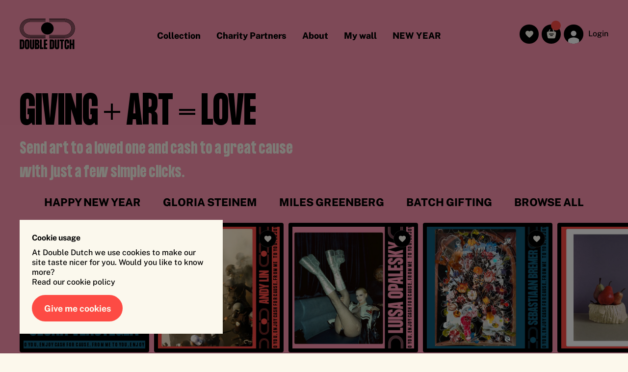

--- FILE ---
content_type: text/html; charset=UTF-8
request_url: https://doubledutch.cash/
body_size: 15545
content:
<!DOCTYPE html>
<html lang="en">
    <head>
        <meta charset="UTF-8">
        <meta name="viewport" content="width=device-width, initial-scale=1, shrink-to-fit=no">

        <title>
                            Double Dutch | Cash with a cause
                    </title>
        <meta property="og:title" content="Double Dutch | Cash with a cause">
        <meta property="og:description" content="Say no to wasteful gift wrapping. Say hell yeah to iconic art and a happy planet.">
        <meta property="og:image" content="https://doubledutch.cash/share-img.png">
        
                    <link href="/build/main.e2a206146c10e808aa01.css" rel="stylesheet">
        
                     <script src="https://www.google.com/recaptcha/api.js"></script>
            <!-- Google tag (gtag.js) -->
<script async src="https://www.googletagmanager.com/gtag/js?id=G-E39T6MCQJV"></script>
<script>
    window.dataLayer = window.dataLayer || [];
    function gtag(){dataLayer.push(arguments);}
    gtag('js', new Date());

    gtag('config', 'G-E39T6MCQJV');
</script>
            <!-- Facebook Pixel Code -->
            <script>
            !function(f,b,e,v,n,t,s)
            {if(f.fbq)return;n=f.fbq=function(){n.callMethod?
            n.callMethod.apply(n,arguments):n.queue.push(arguments)};
            if(!f._fbq)f._fbq=n;n.push=n;n.loaded=!0;n.version='2.0';
            n.queue=[];t=b.createElement(e);t.async=!0;
            t.src=v;s=b.getElementsByTagName(e)[0];
            s.parentNode.insertBefore(t,s)}(window, document,'script',
            'https://connect.facebook.net/en_US/fbevents.js');
            fbq('init', '635477287618103');
            fbq('track', 'PageView');
            </script>
            <noscript>
                <img height="1" width="1" style="display:none" src="https://www.facebook.com/tr?id=635477287618103&ev=PageView&noscript=1" />
            </noscript>
        <!-- End Facebook Pixel Code -->

        
        
    </head>
    <body class="h-full flex flex-col reset-headings ">

                    <!-- Google Tag Manager (noscript) -->
            <noscript>
                <iframe src="https://www.googletagmanager.com/ns.html?id=GTM-5RMGK4C" height="0" width="0" style="display:none;visibility:hidden"></iframe>
            </noscript>
        <!-- End Google Tag Manager (noscript) -->
        
                    
<div class="mobile-nav-backdrop">
</div>

<header class="header " data-theme="pink">
    <div class="container">

        <div class="header__logo">
            <a href="/" close-nav-on-click>
                <div class="logo-wrap">
                    <svg class="logo-mark" width="113px" height="42px" viewBox="0 0 113 42" version="1.1" xmlns="http://www.w3.org/2000/svg" xmlns:xlink="http://www.w3.org/1999/xlink">
    <g stroke="none" stroke-width="1" fill="none" fill-rule="evenodd">
        <path d="M52.7482907,1 L52.7482907,1.88678505 L20.7941651,1.88678505 C15.569964,1.88678505 10.6582874,3.87074538 6.96444858,7.47294096 C3.27262602,11.0751365 1.23819185,15.8649555 1.23819185,20.9595455 C1.23819185,26.0541354 3.27262602,30.8439544 6.96646487,34.44615 C10.6603037,38.0483455 15.5719803,40.0323059 20.7961814,40.0323059 L52.7503069,40.0323059 L52.7503069,40.9190909 L20.7941651,40.9190909 C15.3280095,40.9190909 10.1884924,38.8427162 6.32125284,35.0733882 C2.45804584,31.3020939 0.328846154,26.290087 0.328846154,20.9595455 C0.328846154,15.6290039 2.45804584,10.616997 6.32326913,6.84570275 C10.1884924,3.07637474 15.3280095,1 20.7941651,1 L52.7482907,1 Z M92.2655109,1 C97.7316666,1 102.871184,3.07637474 106.738423,6.84570275 C110.603646,10.6150308 112.732846,15.6270376 112.732846,20.9595455 C112.732846,26.290087 110.603646,31.3020939 106.738423,35.0733882 C102.871184,38.8427162 97.7316666,40.9190909 92.2634946,40.9190909 L60.3113854,40.9190909 L60.3113854,40.0323059 L92.2655109,40.0323059 C97.4897121,40.0323059 102.401389,38.0483455 106.095227,34.44615 C109.789066,30.8439544 111.8235,26.0541354 111.8235,20.9595455 C111.8235,15.8649555 109.789066,11.0751365 106.095227,7.47294096 C102.401389,3.87074538 97.4897121,1.88678505 92.2655109,1.88678505 L60.3113854,1.88678505 L60.3113854,1 L92.2655109,1 Z M52.7624047,2.78143515 L52.7624047,3.66822019 L21.0240219,3.66822019 C16.2877623,3.66822019 11.8357994,5.46735172 8.4867457,8.73331615 C5.13769203,11.9992806 3.29480518,16.3407914 3.29480518,20.9595455 C3.29480518,25.5782995 5.13970832,29.9198103 8.48876199,33.1857748 C11.8378157,36.4517392 16.2897786,38.2508707 21.0260382,38.2508707 L52.764421,38.2508707 L52.764421,39.1376558 L21.0240219,39.1376558 C16.0458078,39.1376558 11.3639881,37.2461098 7.84354996,33.813013 C4.32311185,30.3799161 2.3834432,25.8142512 2.3834432,20.9595455 C2.3834432,16.1048397 4.32311185,11.5391748 7.84354996,8.10607795 C11.3639881,4.67298108 16.0458078,2.78143515 21.0240219,2.78143515 L52.7624047,2.78143515 Z M92.0356541,2.78143515 C97.0138682,2.78143515 101.695688,4.67298108 105.216126,8.10607795 C108.736564,11.5391748 110.676233,16.1048397 110.676233,20.9595455 C110.676233,25.8142512 108.736564,30.3799161 105.216126,33.813013 C101.693672,37.2461098 97.0138682,39.1376558 92.0336379,39.1376558 L60.2972714,39.1376558 L60.2972714,38.2508707 L92.0356541,38.2508707 C96.7719137,38.2508707 101.223877,36.4517392 104.57293,33.1857748 C107.921984,29.9198103 109.766887,25.5782995 109.766887,20.9595455 C109.766887,16.3407914 107.921984,11.9992806 104.57293,8.73331615 C101.223877,5.46735172 96.7719137,3.66822019 92.0356541,3.66822019 L60.2972714,3.66822019 L60.2972714,2.78143515 L92.0356541,2.78143515 Z M52.7664372,4.71623888 L52.7664372,5.60302393 L21.1631457,5.60302393 C12.4810114,5.60302393 5.41593972,12.4908466 5.41593972,20.9595455 C5.41593972,29.4262781 12.4789951,36.316067 21.1631457,36.316067 L52.7664372,36.316067 L52.7664372,37.202852 L21.1631457,37.202852 C16.713199,37.202852 12.5314186,35.5138313 9.38600996,32.4444932 C6.24060134,29.3771215 4.50659402,25.2971237 4.50659402,20.9595455 C4.50659402,16.6200009 6.23858505,12.5419694 9.38600996,9.47459767 C12.5314186,6.40722589 16.7152153,4.71623888 21.1631457,4.71623888 L52.7664372,4.71623888 Z M91.894514,4.71623888 C96.3444607,4.71623888 100.526241,6.40525963 103.67165,9.47459767 C106.817058,12.5419694 108.551066,16.6219672 108.551066,20.9595455 C108.551066,25.29909 106.819075,29.3771215 103.67165,32.4444932 C100.528257,35.5138313 96.3444607,37.202852 91.8965303,37.202852 L60.2912225,37.202852 L60.2912225,36.316067 L91.894514,36.316067 C100.576648,36.316067 107.64172,29.4282443 107.64172,20.9595455 C107.64172,12.4928128 100.578665,5.60302393 91.894514,5.60302393 L60.2912225,5.60302393 L60.2912225,4.71623888 L91.894514,4.71623888 Z M52.7301441,6.63334624 L52.7301441,7.52013129 L21.3204161,7.52013129 C13.7210283,7.52013129 7.53909054,13.5486966 7.53909054,20.9595455 C7.53909054,28.3703943 13.7210283,34.3989596 21.3204161,34.3989596 L52.7301441,34.3989596 L52.7301441,35.2857447 L21.3204161,35.2857447 C13.2189727,35.2857447 6.62974484,28.8580278 6.62974484,20.9595455 C6.62974484,13.0610631 13.2209889,6.63334624 21.3204161,6.63334624 L52.7301441,6.63334624 Z M91.7372436,6.63334624 C99.8386871,6.63334624 106.427915,13.0610631 106.427915,20.9595455 C106.427915,28.8580278 99.8386871,35.2857447 91.7372436,35.2857447 L60.329532,35.2857447 L60.329532,34.3989596 L91.7372436,34.3989596 C99.3366315,34.3989596 105.518569,28.3703943 105.518569,20.9595455 C105.518569,13.5486966 99.3366315,7.52013129 91.7372436,7.52013129 L60.329532,7.52013129 L60.329532,6.63334624 L91.7372436,6.63334624 Z M56.4885041,8.48556689 C63.5535758,8.4364103 69.3201583,13.9812747 69.3705655,20.8690973 C69.4209727,27.75692 63.737058,33.3824012 56.6719863,33.4315578 C49.6089309,33.4807143 43.8403321,27.9378162 43.7899249,21.0480273 C43.7395177,14.1602047 49.4234324,8.53472349 56.4885041,8.48556689 Z" id="mark" fill="#000000" fill-rule="nonzero"></path>
    </g>
</svg>
                    <svg class="logo-text" width="113px" height="22px" viewBox="0 0 113 22" version="1.1" xmlns="http://www.w3.org/2000/svg" xmlns:xlink="http://www.w3.org/1999/xlink">
    <g stroke="none" stroke-width="1" fill="none" fill-rule="evenodd">
        <path d="M3.97070811,21.1188811 C8.1694158,21.1188811 9.56898503,19.6632727 9.56898503,15.7405315 L9.56898503,6.76016783 C9.56898503,2.78808392 8.1694158,1.38181818 3.97070811,1.38181818 L0.287631187,1.38181818 L0.287631187,21.1188811 L3.97070811,21.1188811 Z M3.97070811,17.4181818 L3.97070811,5.08251748 C5.39483119,5.08251748 5.88590811,5.32923077 5.88590811,6.76016783 L5.88590811,15.7405315 C5.88590811,17.1714685 5.39483119,17.4181818 3.97070811,17.4181818 Z M15.1877234,21.3655944 C18.1587388,21.3655944 19.8038465,19.7126154 19.8038465,15.7405315 L19.8038465,6.76016783 C19.8038465,2.78808392 18.1587388,1.1351049 15.1877234,1.1351049 C12.216708,1.1351049 10.5716003,2.78808392 10.5716003,6.76016783 L10.5716003,15.7405315 C10.5716003,19.7126154 12.216708,21.3655944 15.1877234,21.3655944 Z M15.1877234,17.6648951 C14.3774465,17.6648951 14.2546773,17.1714685 14.2546773,15.4938182 L14.2546773,7.00688112 C14.2546773,5.32923077 14.3774465,4.8358042 15.1877234,4.8358042 C15.9980003,4.8358042 16.1207696,5.32923077 16.1207696,7.00688112 L16.1207696,15.4938182 C16.1207696,17.1714685 15.9980003,17.6648951 15.1877234,17.6648951 Z M25.4225849,21.3655944 C28.3936003,21.3655944 30.038708,19.7126154 30.038708,15.7405315 L30.038708,1.38181818 L26.355631,1.38181818 L26.355631,15.4938182 C26.355631,17.1714685 26.2328618,17.6648951 25.4225849,17.6648951 C24.6573234,17.6648951 24.5053017,17.2247708 24.4907723,15.76258 L24.4895387,1.38181818 L20.8064618,1.38181818 L20.8064618,15.7405315 C20.8064618,19.7126154 22.4515695,21.3655944 25.4225849,21.3655944 Z M34.7244002,21.1188811 C38.9231079,21.0942098 40.3226771,19.6632727 40.3226771,15.9872448 L40.3226771,14.9757203 C40.3226771,12.5826014 39.3650771,11.349035 38.112831,10.7322517 C39.2423079,10.1648112 40.0771387,9.10394406 40.0771387,6.93286713 L40.0771387,6.76016783 C40.0771387,2.78808392 38.9231079,1.38181818 34.7244002,1.38181818 L31.0413233,1.38181818 L31.0413233,21.1188811 L34.7244002,21.1188811 Z M34.7244002,9.10394406 L34.7244002,5.08251748 C36.1485233,5.08251748 36.3940617,5.32923077 36.3940617,6.76016783 L36.3940617,7.42629371 C36.3940617,8.85723077 36.1485233,9.10394406 34.7244002,9.10394406 Z M34.7244002,17.4181818 L34.7244002,12.8046434 C36.1485233,12.8046434 36.6396002,13.0513566 36.6396002,14.4822937 L36.6396002,15.7405315 C36.6396002,17.1714685 36.1485233,17.4181818 34.7244002,17.4181818 Z M48.3231386,21.1188811 L48.3231386,17.4181818 L45.0083694,17.4181818 L45.0083694,1.38181818 L41.3252924,1.38181818 L41.3252924,21.1188811 L48.3231386,21.1188811 Z M56.3236001,21.1188811 L56.3236001,17.4181818 L53.0088308,17.4181818 L53.0088308,13.1006993 L56.3236001,13.1006993 L56.3236001,9.4 L53.0088308,9.4 L53.0088308,5.08251748 L56.3236001,5.08251748 L56.3236001,1.38181818 L49.3257539,1.38181818 L49.3257539,21.1188811 L56.3236001,21.1188811 Z M64.9583692,21.1188811 C69.1570769,21.1188811 70.5566461,19.6632727 70.5566461,15.7405315 L70.5566461,6.76016783 C70.5566461,2.78808392 69.1570769,1.38181818 64.9583692,1.38181818 L61.2752922,1.38181818 L61.2752922,21.1188811 L64.9583692,21.1188811 Z M64.9583692,17.4181818 L64.9583692,5.08251748 C66.3824922,5.08251748 66.8735692,5.32923077 66.8735692,6.76016783 L66.8735692,15.7405315 C66.8735692,17.1714685 66.3824922,17.4181818 64.9583692,17.4181818 Z M76.1753845,21.3655944 C79.1463999,21.3655944 80.7915076,19.7126154 80.7915076,15.7405315 L80.7915076,1.38181818 L77.1084306,1.38181818 L77.1084306,15.4938182 C77.1084306,17.1714685 76.9856614,17.6648951 76.1753845,17.6648951 C75.4101229,17.6648951 75.2581013,17.2247708 75.2435719,15.76258 L75.2423383,1.38181818 L71.5592614,1.38181818 L71.5592614,15.7405315 C71.5592614,19.7126154 73.2043691,21.3655944 76.1753845,21.3655944 Z M88.0062459,21.1188811 L88.0062459,5.08251748 L90.5352921,5.08251748 L90.5352921,1.38181818 L81.7941229,1.38181818 L81.7941229,5.08251748 L84.323169,5.08251748 L84.323169,21.1188811 L88.0062459,21.1188811 Z M96.1540305,21.3655944 C99.1250459,21.3655944 100.770154,19.7126154 100.770154,15.7405315 L100.770154,13.1006993 L97.0870766,13.1006993 L97.0870766,15.4938182 C97.0870766,17.1714685 96.9643074,17.6648951 96.1540305,17.6648951 C95.388769,17.6648951 95.2367473,17.2247708 95.2222179,15.76258 L95.2209843,7.00688112 C95.2209843,5.32923077 95.3437536,4.8358042 96.1540305,4.8358042 C96.9643074,4.8358042 97.0870766,5.32923077 97.0870766,7.00688112 L97.0870766,9.4 L100.770154,9.4 L100.770154,6.76016783 C100.770154,2.78808392 99.1250459,1.1351049 96.1540305,1.1351049 C93.1830151,1.1351049 91.5379074,2.78808392 91.5379074,6.76016783 L91.5379074,15.7405315 C91.5379074,19.7126154 93.1830151,21.3655944 96.1540305,21.3655944 Z M105.455846,21.1188811 L105.455846,13.1006993 L107.763907,13.1006993 L107.763907,21.1188811 L111.446984,21.1188811 L111.446984,1.38181818 L107.763907,1.38181818 L107.763907,9.4 L105.455846,9.4 L105.455846,1.38181818 L101.772769,1.38181818 L101.772769,21.1188811 L105.455846,21.1188811 Z" id="text" fill="#000000" fill-rule="nonzero"></path>
    </g>
</svg>
                </div>
            </a>
        </div>

        <div class="header__nav">
            <nav class="header__nav__menu">
                <ul class="u-list-reset">
                                            <li>
                                                                                                                                                <a href="/collection" class="header__nav__menu__link" close-nav-on-click>
                                <span class="header__nav__menu__link__text">Collection</span>
                                                            </a>
                        </li>
                                            <li>
                                                                                    <a href="/charity-partners" class="header__nav__menu__link" close-nav-on-click>
                                <span class="header__nav__menu__link__text">Charity Partners</span>
                                                            </a>
                        </li>
                                            <li>
                                                                                    <a href="/about" class="header__nav__menu__link" close-nav-on-click>
                                <span class="header__nav__menu__link__text">About</span>
                                                            </a>
                        </li>
                                            <li>
                                                                                    <a href="/login" class="header__nav__menu__link" close-nav-on-click>
                                <span class="header__nav__menu__link__text">My wall</span>
                                                            </a>
                        </li>
                                            <li>
                                                                                                                                                <a href="/new-years-2026" class="header__nav__menu__link" close-nav-on-click>
                                <span class="header__nav__menu__link__text">NEW YEAR</span>
                                                                    <span class="header__nav__menu__link__label">HAPPY</span>
                                                            </a>
                        </li>
                                    </ul>
            </nav>

            <div class="header__nav__account mobile">
                                    <a href="/login" close-nav-on-click>
                        <svg width="40px" height="39px" viewBox="0 0 40 39" version="1.1" xmlns="http://www.w3.org/2000/svg" xmlns:xlink="http://www.w3.org/1999/xlink">
    <g id="account" stroke="none" stroke-width="1" fill="none" fill-rule="evenodd">
        <rect class="circle" fill="#000000" x="0.155231541" y="-0.0243902439" width="40" height="39.0243902" rx="19.5121951"></rect>
        <path class="user" d="M20.155762,26.3433692 C21.5297855,26.3433692 23.0455733,26.5348708 24.7031254,26.9178738 C26.3606775,27.3008769 27.8764653,27.9285763 29.2504888,28.8009722 C30.6245123,29.6733681 31.311524,30.6627926 31.311524,31.7692459 L31.311524,31.7692459 L31.3119805,35.7493008 C28.2146601,37.8181867 24.4920945,39.0243902 20.4878049,39.0243902 L19.5121951,39.0243902 C15.6408118,39.0243902 12.0327614,37.896928 8.99848254,35.9524422 L9,31.7692459 C9,30.6627926 9.68701174,29.6733681 11.0610352,28.8009722 C12.4350587,27.9285763 13.9508465,27.3008769 15.6083986,26.9178738 C17.2659507,26.5348708 18.7817385,26.3433692 20.155762,26.3433692 Z" id="body" fill="#FFFFFF"></path>
        <path class="user head" d="M20.155762,23.598514 C21.7042646,23.598514 23.0237634,23.0665653 24.1142582,22.0026679 C25.204753,20.9387705 25.7500004,19.6514547 25.7500004,18.1407204 C25.7500004,16.6299861 25.204753,15.3426703 24.1142582,14.2787729 C23.0237634,13.2148755 21.7042646,12.6829268 20.155762,12.6829268 C18.6072594,12.6829268 17.2877606,13.2148755 16.1972658,14.2787729 C15.106771,15.3426703 14.5615236,16.6299861 14.5615236,18.1407204 C14.5615236,19.6514547 15.106771,20.9387705 16.1972658,22.0026679 C17.2877606,23.0665653 18.6072594,23.598514 20.155762,23.598514 Z" id="head" fill="#FFFFFF"></path>
    </g>
</svg>
                        <span>Login</span>
                    </a>
                            </div>

            <nav class="header__nav__submenu">
                <ul class="u-list-reset">
                    <li><a href="/terms-conditions" class="header__nav__submenu__link" close-nav-on-click>Terms & Conditions</a></li>
                    <li><a href="/privacy-statement" class="header__nav__submenu__link" close-nav-on-click>Privacy Statement</a></li>
                </ul>
            </nav>
        </div>

        <div class="header__favorites ml-auto z-10 flex items-center mr-1.5">
            <a href="/favourites" class="header__favorites__link c-favorite-heart" aria-label="go to your favourites">
                <svg width="16" height="15" viewBox="0 0 16 15" fill="none" xmlns="http://www.w3.org/2000/svg">
<path d="M9.16 14.2423C8.49835 14.83 7.50165 14.83 6.84 14.2423C5.49333 13.0401 4.38 12.003 3.5 11.1311C2.62 10.2591 1.92 9.47637 1.4 8.78278C0.88 8.0892 0.516667 7.45176 0.31 6.87047C0.103333 6.28918 0 5.69468 0 5.08697C0 3.84512 0.42 2.80805 1.26 1.97575C2.1 1.14345 3.14667 0.727295 4.4 0.727295C5.09333 0.727295 5.75333 0.872617 6.38 1.16326C7.00667 1.45391 7.54667 1.86345 8 2.3919C8.45333 1.86345 8.99333 1.45391 9.62 1.16326C10.2467 0.872617 10.9067 0.727295 11.6 0.727295C12.8533 0.727295 13.9 1.14345 14.74 1.97575C15.58 2.80805 16 3.84512 16 5.08697C16 5.69468 15.8967 6.28918 15.69 6.87047C15.4833 7.45176 15.12 8.0892 14.6 8.78278C14.08 9.47637 13.38 10.2591 12.5 11.1311C11.62 12.003 10.5067 13.0401 9.16 14.2423Z" fill="#FCF8EC"/>
</svg>
            </a>
        </div>

        <div class="header__basket z-10 flex items-center mr-1.5 relative" data-basket-link data-count="">
            <a href="/shopping/basket" class="header__basket__link" aria-label="go to your shopping basket">
                <svg width="20" height="20" viewBox="0 0 20 20" fill="none" xmlns="http://www.w3.org/2000/svg">
<path fill-rule="evenodd" clip-rule="evenodd" d="M12.9107 0.0844519C13.1049 -0.0103926 13.3297 -0.0260287 13.5358 0.0409805C13.7418 0.10799 13.9121 0.25216 14.0093 0.441801L16.4131 5.13748C17.8907 5.24841 18.8179 5.53216 19.4164 6.25432C20.3993 7.44264 20.0072 9.23046 19.2231 12.8071L18.7545 14.9406C18.2227 17.3652 17.9573 18.577 17.0563 19.2885C16.1553 20 14.8863 20 12.3483 20H7.65221C5.11415 20 3.84513 20 2.94523 19.2885C2.04315 18.577 1.77668 17.3652 1.24592 14.9406L0.777405 12.8071C-0.00672602 9.23046 -0.399884 7.44264 0.584103 6.25432C1.18258 5.53109 2.10977 5.24841 3.58739 5.13748L5.99111 0.441801C6.08916 0.253665 6.25935 0.111004 6.46462 0.0449065C6.66988 -0.0211914 6.89357 -0.00536796 7.08694 0.0889285C7.28031 0.183225 7.42768 0.348351 7.49695 0.548321C7.56621 0.748292 7.55175 0.966898 7.45672 1.1565L5.45271 5.07134C5.98019 5.06601 6.55573 5.06601 7.18478 5.06601H12.8157C13.4447 5.06601 14.0203 5.06601 14.5478 5.07134L12.5437 1.1565C12.4467 0.966666 12.4309 0.746961 12.4997 0.545715C12.5685 0.344469 12.7163 0.179232 12.9107 0.0844519ZM4.81273 10.3996C4.81273 10.1874 4.89903 9.9839 5.05264 9.83386C5.20624 9.68383 5.41458 9.59954 5.63181 9.59954H14.3687C14.5859 9.59954 14.7942 9.68383 14.9478 9.83386C15.1014 9.9839 15.1877 10.1874 15.1877 10.3996C15.1877 10.6118 15.1014 10.8152 14.9478 10.9653C14.7942 11.1153 14.5859 11.1996 14.3687 11.1996H5.63181C5.41458 11.1996 5.20624 11.1153 5.05264 10.9653C4.89903 10.8152 4.81273 10.6118 4.81273 10.3996ZM7.81602 12.7997C7.59879 12.7997 7.39045 12.884 7.23685 13.034C7.08324 13.184 6.99694 13.3875 6.99694 13.5997C6.99694 13.8119 7.08324 14.0154 7.23685 14.1654C7.39045 14.3155 7.59879 14.3998 7.81602 14.3998H12.1844C12.4017 14.3998 12.61 14.3155 12.7636 14.1654C12.9172 14.0154 13.0035 13.8119 13.0035 13.5997C13.0035 13.3875 12.9172 13.184 12.7636 13.034C12.61 12.884 12.4017 12.7997 12.1844 12.7997H7.81602Z" fill="#000000"/>
</svg>
            </a>
        </div>

        <div class="hamburger">
            <button class="hamburger__btn" hamburger>
                <div class="shape">
                    <div class="line top"><div></div></div>
                    <div class="line middle">
                        <div></div>
                        <div></div>
                    </div>
                    <div class="line bottom"><div></div></div>
                </div>
            </button>
        </div>


        <div class="header__nav__account desktop">
            <a href="/login">
                <svg width="40px" height="39px" viewBox="0 0 40 39" version="1.1" xmlns="http://www.w3.org/2000/svg" xmlns:xlink="http://www.w3.org/1999/xlink">
    <g id="account" stroke="none" stroke-width="1" fill="none" fill-rule="evenodd">
        <rect class="circle" fill="#000000" x="0.155231541" y="-0.0243902439" width="40" height="39.0243902" rx="19.5121951"></rect>
        <path class="user" d="M20.155762,26.3433692 C21.5297855,26.3433692 23.0455733,26.5348708 24.7031254,26.9178738 C26.3606775,27.3008769 27.8764653,27.9285763 29.2504888,28.8009722 C30.6245123,29.6733681 31.311524,30.6627926 31.311524,31.7692459 L31.311524,31.7692459 L31.3119805,35.7493008 C28.2146601,37.8181867 24.4920945,39.0243902 20.4878049,39.0243902 L19.5121951,39.0243902 C15.6408118,39.0243902 12.0327614,37.896928 8.99848254,35.9524422 L9,31.7692459 C9,30.6627926 9.68701174,29.6733681 11.0610352,28.8009722 C12.4350587,27.9285763 13.9508465,27.3008769 15.6083986,26.9178738 C17.2659507,26.5348708 18.7817385,26.3433692 20.155762,26.3433692 Z" id="body" fill="#FFFFFF"></path>
        <path class="user head" d="M20.155762,23.598514 C21.7042646,23.598514 23.0237634,23.0665653 24.1142582,22.0026679 C25.204753,20.9387705 25.7500004,19.6514547 25.7500004,18.1407204 C25.7500004,16.6299861 25.204753,15.3426703 24.1142582,14.2787729 C23.0237634,13.2148755 21.7042646,12.6829268 20.155762,12.6829268 C18.6072594,12.6829268 17.2877606,13.2148755 16.1972658,14.2787729 C15.106771,15.3426703 14.5615236,16.6299861 14.5615236,18.1407204 C14.5615236,19.6514547 15.106771,20.9387705 16.1972658,22.0026679 C17.2877606,23.0665653 18.6072594,23.598514 20.155762,23.598514 Z" id="head" fill="#FFFFFF"></path>
    </g>
</svg>
                                    <span>Login</span>
                            </a>

            
        </div>

    </div>
</header>

        
        
        <main data-router-wrapper>
            


   <article data-router-view="home" data-theme="pink">


        <section class="home-hero bg--pink" data-bg-color="pink">
            <div class="container">

                                    <h1 class="heading heading--large">GIVING + ART = LOVE</h1>
                
                                                        <h2 class="subheading">Send art to a loved one and cash to a great cause with just a few simple clicks.</h2>
                
                
            </div>

            <div class="container container--no-pad">

                                    <nav class="custom-links">
                        <ul class="u-list-reset">
                                                            <li>
                                    <a href="/new-years-2026">HAPPY NEW YEAR</a>
                                </li>
                                                            <li>
                                    <a href="/gloria-steinem">Gloria Steinem</a>
                                </li>
                                                            <li>
                                    <a href="/miles-greenberg">MILES GREENBERG</a>
                                </li>
                                                            <li>
                                    <a href="/batch-gifting">Batch Gifting</a>
                                </li>
                                                            <li>
                                    <a href="/collection">Browse All</a>
                                </li>
                                                    </ul>
                    </nav>
                
                

<div class="horizontal-card-slider">
    <div class="track">
                    <div class="c-card__wrap">
                <div class="relative w-full">
                    <a data-router-disabled href="/shopping/create?artwork_slug=the-high-street" class="c-card__link">
                        <div data-shared="1173">
                            

<div class="c-card">
    <div class="c-card__inner">

        <div class="c-card__content c-card__content--landscape c-card__content--blue [container-type:inline-size]">
                            <img class="lazy"
                    src="https://doubledutch.cash/media/cache/card_image_progressive/media/uploads/images/artworks/JESKA%20VERSTEGEN%20-%20The%20High%20Street.jpg"
                    data-src="https://doubledutch.cash/media/cache/card_image_small/media/uploads/images/artworks/JESKA%20VERSTEGEN%20-%20The%20High%20Street.jpg" />
                        <div class="c-card__ticker text-[4cqw]">
                <div class="c-card__ticker__inner">
                   <!-- Repeat the ticker text 6 times just to be sure it leaves no whitespace -->
                                            <span class="text">To you, enjoy CASH for CAUSE, from me&nbsp;</span>
                                            <span class="text">To you, enjoy CASH for CAUSE, from me&nbsp;</span>
                                            <span class="text">To you, enjoy CASH for CAUSE, from me&nbsp;</span>
                                            <span class="text">To you, enjoy CASH for CAUSE, from me&nbsp;</span>
                                            <span class="text">To you, enjoy CASH for CAUSE, from me&nbsp;</span>
                                            <span class="text">To you, enjoy CASH for CAUSE, from me&nbsp;</span>
                                    </div>
            </div>
        </div>

    </div>
            <div class="c-card__hover-overlay">
            <div class="c-btn c-btn--red">Send this card</div>
        </div>
    </div>


                        </div>
                    </a>
                    
<div class="absolute top-[5%] right-[5%] scale-90">
    <button class="c-favorite-heart border-off-white border border-opacity-20 " data-toggle-favorite="1173">
        <svg width="16" height="15" viewBox="0 0 16 15" fill="none" xmlns="http://www.w3.org/2000/svg">
<path d="M9.16 14.2423C8.49835 14.83 7.50165 14.83 6.84 14.2423C5.49333 13.0401 4.38 12.003 3.5 11.1311C2.62 10.2591 1.92 9.47637 1.4 8.78278C0.88 8.0892 0.516667 7.45176 0.31 6.87047C0.103333 6.28918 0 5.69468 0 5.08697C0 3.84512 0.42 2.80805 1.26 1.97575C2.1 1.14345 3.14667 0.727295 4.4 0.727295C5.09333 0.727295 5.75333 0.872617 6.38 1.16326C7.00667 1.45391 7.54667 1.86345 8 2.3919C8.45333 1.86345 8.99333 1.45391 9.62 1.16326C10.2467 0.872617 10.9067 0.727295 11.6 0.727295C12.8533 0.727295 13.9 1.14345 14.74 1.97575C15.58 2.80805 16 3.84512 16 5.08697C16 5.69468 15.8967 6.28918 15.69 6.87047C15.4833 7.45176 15.12 8.0892 14.6 8.78278C14.08 9.47637 13.38 10.2591 12.5 11.1311C11.62 12.003 10.5067 13.0401 9.16 14.2423Z" fill="#FCF8EC"/>
</svg>
    </button>
</div>                </div>
            </div>
                    <div class="c-card__wrap">
                <div class="relative w-full">
                    <a data-router-disabled href="/shopping/create?artwork_slug=untitled-13" class="c-card__link">
                        <div data-shared="1189">
                            

<div class="c-card">
    <div class="c-card__inner">

        <div class="c-card__content c-card__content--portrait c-card__content--red [container-type:inline-size]">
                            <img class="lazy"
                    src="https://doubledutch.cash/media/cache/card_image_progressive/media/uploads/images/artworks/ANDY%20LIN%20-%20Untitled.jpg"
                    data-src="https://doubledutch.cash/media/cache/card_image_small/media/uploads/images/artworks/ANDY%20LIN%20-%20Untitled.jpg" />
                        <div class="c-card__ticker text-[4cqw]">
                <div class="c-card__ticker__inner">
                   <!-- Repeat the ticker text 6 times just to be sure it leaves no whitespace -->
                                            <span class="text">To you, enjoy CASH for CAUSE, from me&nbsp;</span>
                                            <span class="text">To you, enjoy CASH for CAUSE, from me&nbsp;</span>
                                            <span class="text">To you, enjoy CASH for CAUSE, from me&nbsp;</span>
                                            <span class="text">To you, enjoy CASH for CAUSE, from me&nbsp;</span>
                                            <span class="text">To you, enjoy CASH for CAUSE, from me&nbsp;</span>
                                            <span class="text">To you, enjoy CASH for CAUSE, from me&nbsp;</span>
                                    </div>
            </div>
        </div>

    </div>
            <div class="c-card__hover-overlay">
            <div class="c-btn c-btn--red">Send this card</div>
        </div>
    </div>


                        </div>
                    </a>
                    
<div class="absolute top-[5%] right-[5%] scale-90">
    <button class="c-favorite-heart border-off-white border border-opacity-20 " data-toggle-favorite="1189">
        <svg width="16" height="15" viewBox="0 0 16 15" fill="none" xmlns="http://www.w3.org/2000/svg">
<path d="M9.16 14.2423C8.49835 14.83 7.50165 14.83 6.84 14.2423C5.49333 13.0401 4.38 12.003 3.5 11.1311C2.62 10.2591 1.92 9.47637 1.4 8.78278C0.88 8.0892 0.516667 7.45176 0.31 6.87047C0.103333 6.28918 0 5.69468 0 5.08697C0 3.84512 0.42 2.80805 1.26 1.97575C2.1 1.14345 3.14667 0.727295 4.4 0.727295C5.09333 0.727295 5.75333 0.872617 6.38 1.16326C7.00667 1.45391 7.54667 1.86345 8 2.3919C8.45333 1.86345 8.99333 1.45391 9.62 1.16326C10.2467 0.872617 10.9067 0.727295 11.6 0.727295C12.8533 0.727295 13.9 1.14345 14.74 1.97575C15.58 2.80805 16 3.84512 16 5.08697C16 5.69468 15.8967 6.28918 15.69 6.87047C15.4833 7.45176 15.12 8.0892 14.6 8.78278C14.08 9.47637 13.38 10.2591 12.5 11.1311C11.62 12.003 10.5067 13.0401 9.16 14.2423Z" fill="#FCF8EC"/>
</svg>
    </button>
</div>                </div>
            </div>
                    <div class="c-card__wrap">
                <div class="relative w-full">
                    <a data-router-disabled href="/shopping/create?artwork_slug=basement-boots-at-mediocre-party" class="c-card__link">
                        <div data-shared="1187">
                            

<div class="c-card">
    <div class="c-card__inner">

        <div class="c-card__content c-card__content--portrait c-card__content--pink [container-type:inline-size]">
                            <img class="lazy"
                    src="https://doubledutch.cash/media/cache/card_image_progressive/media/uploads/images/artworks/LUISA%20OPALESKY%20-%20Basement%20Boots%20at%20Mediocre%20Party.jpg"
                    data-src="https://doubledutch.cash/media/cache/card_image_small/media/uploads/images/artworks/LUISA%20OPALESKY%20-%20Basement%20Boots%20at%20Mediocre%20Party.jpg" />
                        <div class="c-card__ticker text-[4cqw]">
                <div class="c-card__ticker__inner">
                   <!-- Repeat the ticker text 6 times just to be sure it leaves no whitespace -->
                                            <span class="text">To you, enjoy CASH for CAUSE, from me&nbsp;</span>
                                            <span class="text">To you, enjoy CASH for CAUSE, from me&nbsp;</span>
                                            <span class="text">To you, enjoy CASH for CAUSE, from me&nbsp;</span>
                                            <span class="text">To you, enjoy CASH for CAUSE, from me&nbsp;</span>
                                            <span class="text">To you, enjoy CASH for CAUSE, from me&nbsp;</span>
                                            <span class="text">To you, enjoy CASH for CAUSE, from me&nbsp;</span>
                                    </div>
            </div>
        </div>

    </div>
            <div class="c-card__hover-overlay">
            <div class="c-btn c-btn--red">Send this card</div>
        </div>
    </div>


                        </div>
                    </a>
                    
<div class="absolute top-[5%] right-[5%] scale-90">
    <button class="c-favorite-heart border-off-white border border-opacity-20 " data-toggle-favorite="1187">
        <svg width="16" height="15" viewBox="0 0 16 15" fill="none" xmlns="http://www.w3.org/2000/svg">
<path d="M9.16 14.2423C8.49835 14.83 7.50165 14.83 6.84 14.2423C5.49333 13.0401 4.38 12.003 3.5 11.1311C2.62 10.2591 1.92 9.47637 1.4 8.78278C0.88 8.0892 0.516667 7.45176 0.31 6.87047C0.103333 6.28918 0 5.69468 0 5.08697C0 3.84512 0.42 2.80805 1.26 1.97575C2.1 1.14345 3.14667 0.727295 4.4 0.727295C5.09333 0.727295 5.75333 0.872617 6.38 1.16326C7.00667 1.45391 7.54667 1.86345 8 2.3919C8.45333 1.86345 8.99333 1.45391 9.62 1.16326C10.2467 0.872617 10.9067 0.727295 11.6 0.727295C12.8533 0.727295 13.9 1.14345 14.74 1.97575C15.58 2.80805 16 3.84512 16 5.08697C16 5.69468 15.8967 6.28918 15.69 6.87047C15.4833 7.45176 15.12 8.0892 14.6 8.78278C14.08 9.47637 13.38 10.2591 12.5 11.1311C11.62 12.003 10.5067 13.0401 9.16 14.2423Z" fill="#FCF8EC"/>
</svg>
    </button>
</div>                </div>
            </div>
                    <div class="c-card__wrap">
                <div class="relative w-full">
                    <a data-router-disabled href="/shopping/create?artwork_slug=a-tempting-thicket-2025" class="c-card__link">
                        <div data-shared="1175">
                            

<div class="c-card">
    <div class="c-card__inner">

        <div class="c-card__content c-card__content--portrait c-card__content--blue [container-type:inline-size]">
                            <img class="lazy"
                    src="https://doubledutch.cash/media/cache/card_image_progressive/media/uploads/images/artworks/SEBASTIAAN%20BREMER%20-%20A%20Tempting%20Thicket%2C%202025.jpg"
                    data-src="https://doubledutch.cash/media/cache/card_image_small/media/uploads/images/artworks/SEBASTIAAN%20BREMER%20-%20A%20Tempting%20Thicket%2C%202025.jpg" />
                        <div class="c-card__ticker text-[4cqw]">
                <div class="c-card__ticker__inner">
                   <!-- Repeat the ticker text 6 times just to be sure it leaves no whitespace -->
                                            <span class="text">To you, enjoy CASH for CAUSE, from me&nbsp;</span>
                                            <span class="text">To you, enjoy CASH for CAUSE, from me&nbsp;</span>
                                            <span class="text">To you, enjoy CASH for CAUSE, from me&nbsp;</span>
                                            <span class="text">To you, enjoy CASH for CAUSE, from me&nbsp;</span>
                                            <span class="text">To you, enjoy CASH for CAUSE, from me&nbsp;</span>
                                            <span class="text">To you, enjoy CASH for CAUSE, from me&nbsp;</span>
                                    </div>
            </div>
        </div>

    </div>
            <div class="c-card__hover-overlay">
            <div class="c-btn c-btn--red">Send this card</div>
        </div>
    </div>


                        </div>
                    </a>
                    
<div class="absolute top-[5%] right-[5%] scale-90">
    <button class="c-favorite-heart border-off-white border border-opacity-20 " data-toggle-favorite="1175">
        <svg width="16" height="15" viewBox="0 0 16 15" fill="none" xmlns="http://www.w3.org/2000/svg">
<path d="M9.16 14.2423C8.49835 14.83 7.50165 14.83 6.84 14.2423C5.49333 13.0401 4.38 12.003 3.5 11.1311C2.62 10.2591 1.92 9.47637 1.4 8.78278C0.88 8.0892 0.516667 7.45176 0.31 6.87047C0.103333 6.28918 0 5.69468 0 5.08697C0 3.84512 0.42 2.80805 1.26 1.97575C2.1 1.14345 3.14667 0.727295 4.4 0.727295C5.09333 0.727295 5.75333 0.872617 6.38 1.16326C7.00667 1.45391 7.54667 1.86345 8 2.3919C8.45333 1.86345 8.99333 1.45391 9.62 1.16326C10.2467 0.872617 10.9067 0.727295 11.6 0.727295C12.8533 0.727295 13.9 1.14345 14.74 1.97575C15.58 2.80805 16 3.84512 16 5.08697C16 5.69468 15.8967 6.28918 15.69 6.87047C15.4833 7.45176 15.12 8.0892 14.6 8.78278C14.08 9.47637 13.38 10.2591 12.5 11.1311C11.62 12.003 10.5067 13.0401 9.16 14.2423Z" fill="#FCF8EC"/>
</svg>
    </button>
</div>                </div>
            </div>
                    <div class="c-card__wrap">
                <div class="relative w-full">
                    <a data-router-disabled href="/shopping/create?artwork_slug=four-pears-in-a-pot-2006" class="c-card__link">
                        <div data-shared="1180">
                            

<div class="c-card">
    <div class="c-card__inner">

        <div class="c-card__content c-card__content--portrait c-card__content--red [container-type:inline-size]">
                            <img class="lazy"
                    src="https://doubledutch.cash/media/cache/card_image_progressive/media/uploads/images/artworks/GEORGIE%20HOPTON%20-%20Four%20Pears%20in%20a%20Pot%2C%202006.jpg"
                    data-src="https://doubledutch.cash/media/cache/card_image_small/media/uploads/images/artworks/GEORGIE%20HOPTON%20-%20Four%20Pears%20in%20a%20Pot%2C%202006.jpg" />
                        <div class="c-card__ticker text-[4cqw]">
                <div class="c-card__ticker__inner">
                   <!-- Repeat the ticker text 6 times just to be sure it leaves no whitespace -->
                                            <span class="text">To you, enjoy CASH for CAUSE, from me&nbsp;</span>
                                            <span class="text">To you, enjoy CASH for CAUSE, from me&nbsp;</span>
                                            <span class="text">To you, enjoy CASH for CAUSE, from me&nbsp;</span>
                                            <span class="text">To you, enjoy CASH for CAUSE, from me&nbsp;</span>
                                            <span class="text">To you, enjoy CASH for CAUSE, from me&nbsp;</span>
                                            <span class="text">To you, enjoy CASH for CAUSE, from me&nbsp;</span>
                                    </div>
            </div>
        </div>

    </div>
            <div class="c-card__hover-overlay">
            <div class="c-btn c-btn--red">Send this card</div>
        </div>
    </div>


                        </div>
                    </a>
                    
<div class="absolute top-[5%] right-[5%] scale-90">
    <button class="c-favorite-heart border-off-white border border-opacity-20 " data-toggle-favorite="1180">
        <svg width="16" height="15" viewBox="0 0 16 15" fill="none" xmlns="http://www.w3.org/2000/svg">
<path d="M9.16 14.2423C8.49835 14.83 7.50165 14.83 6.84 14.2423C5.49333 13.0401 4.38 12.003 3.5 11.1311C2.62 10.2591 1.92 9.47637 1.4 8.78278C0.88 8.0892 0.516667 7.45176 0.31 6.87047C0.103333 6.28918 0 5.69468 0 5.08697C0 3.84512 0.42 2.80805 1.26 1.97575C2.1 1.14345 3.14667 0.727295 4.4 0.727295C5.09333 0.727295 5.75333 0.872617 6.38 1.16326C7.00667 1.45391 7.54667 1.86345 8 2.3919C8.45333 1.86345 8.99333 1.45391 9.62 1.16326C10.2467 0.872617 10.9067 0.727295 11.6 0.727295C12.8533 0.727295 13.9 1.14345 14.74 1.97575C15.58 2.80805 16 3.84512 16 5.08697C16 5.69468 15.8967 6.28918 15.69 6.87047C15.4833 7.45176 15.12 8.0892 14.6 8.78278C14.08 9.47637 13.38 10.2591 12.5 11.1311C11.62 12.003 10.5067 13.0401 9.16 14.2423Z" fill="#FCF8EC"/>
</svg>
    </button>
</div>                </div>
            </div>
            </div>
</div>
                                    

<div class="horizontal-card-slider">
    <div class="track">
                    <div class="c-card__wrap">
                <div class="relative w-full">
                    <a data-router-disabled href="/shopping/create?artwork_slug=be-kind" class="c-card__link">
                        <div data-shared="1178">
                            

<div class="c-card">
    <div class="c-card__inner">

        <div class="c-card__content c-card__content--portrait c-card__content--red [container-type:inline-size]">
                            <img class="lazy"
                    src="https://doubledutch.cash/media/cache/card_image_progressive/media/uploads/images/artworks/MARILYN%20MINTER%20-%20BE%20KIND.jpg"
                    data-src="https://doubledutch.cash/media/cache/card_image_small/media/uploads/images/artworks/MARILYN%20MINTER%20-%20BE%20KIND.jpg" />
                        <div class="c-card__ticker text-[4cqw]">
                <div class="c-card__ticker__inner">
                   <!-- Repeat the ticker text 6 times just to be sure it leaves no whitespace -->
                                            <span class="text">To you, enjoy CASH for CAUSE, from me&nbsp;</span>
                                            <span class="text">To you, enjoy CASH for CAUSE, from me&nbsp;</span>
                                            <span class="text">To you, enjoy CASH for CAUSE, from me&nbsp;</span>
                                            <span class="text">To you, enjoy CASH for CAUSE, from me&nbsp;</span>
                                            <span class="text">To you, enjoy CASH for CAUSE, from me&nbsp;</span>
                                            <span class="text">To you, enjoy CASH for CAUSE, from me&nbsp;</span>
                                    </div>
            </div>
        </div>

    </div>
            <div class="c-card__hover-overlay">
            <div class="c-btn c-btn--red">Send this card</div>
        </div>
    </div>


                        </div>
                    </a>
                    
<div class="absolute top-[5%] right-[5%] scale-90">
    <button class="c-favorite-heart border-off-white border border-opacity-20 " data-toggle-favorite="1178">
        <svg width="16" height="15" viewBox="0 0 16 15" fill="none" xmlns="http://www.w3.org/2000/svg">
<path d="M9.16 14.2423C8.49835 14.83 7.50165 14.83 6.84 14.2423C5.49333 13.0401 4.38 12.003 3.5 11.1311C2.62 10.2591 1.92 9.47637 1.4 8.78278C0.88 8.0892 0.516667 7.45176 0.31 6.87047C0.103333 6.28918 0 5.69468 0 5.08697C0 3.84512 0.42 2.80805 1.26 1.97575C2.1 1.14345 3.14667 0.727295 4.4 0.727295C5.09333 0.727295 5.75333 0.872617 6.38 1.16326C7.00667 1.45391 7.54667 1.86345 8 2.3919C8.45333 1.86345 8.99333 1.45391 9.62 1.16326C10.2467 0.872617 10.9067 0.727295 11.6 0.727295C12.8533 0.727295 13.9 1.14345 14.74 1.97575C15.58 2.80805 16 3.84512 16 5.08697C16 5.69468 15.8967 6.28918 15.69 6.87047C15.4833 7.45176 15.12 8.0892 14.6 8.78278C14.08 9.47637 13.38 10.2591 12.5 11.1311C11.62 12.003 10.5067 13.0401 9.16 14.2423Z" fill="#FCF8EC"/>
</svg>
    </button>
</div>                </div>
            </div>
                    <div class="c-card__wrap">
                <div class="relative w-full">
                    <a data-router-disabled href="/shopping/create?artwork_slug=big-cyclamen-2007" class="c-card__link">
                        <div data-shared="1179">
                            

<div class="c-card">
    <div class="c-card__inner">

        <div class="c-card__content c-card__content--portrait c-card__content--blue [container-type:inline-size]">
                            <img class="lazy"
                    src="https://doubledutch.cash/media/cache/card_image_progressive/media/uploads/images/artworks/GEORGIE%20HOPTON%20-%20Big%20Cyclamen%2C%202007.jpg"
                    data-src="https://doubledutch.cash/media/cache/card_image_small/media/uploads/images/artworks/GEORGIE%20HOPTON%20-%20Big%20Cyclamen%2C%202007.jpg" />
                        <div class="c-card__ticker text-[4cqw]">
                <div class="c-card__ticker__inner">
                   <!-- Repeat the ticker text 6 times just to be sure it leaves no whitespace -->
                                            <span class="text">To you, enjoy CASH for CAUSE, from me&nbsp;</span>
                                            <span class="text">To you, enjoy CASH for CAUSE, from me&nbsp;</span>
                                            <span class="text">To you, enjoy CASH for CAUSE, from me&nbsp;</span>
                                            <span class="text">To you, enjoy CASH for CAUSE, from me&nbsp;</span>
                                            <span class="text">To you, enjoy CASH for CAUSE, from me&nbsp;</span>
                                            <span class="text">To you, enjoy CASH for CAUSE, from me&nbsp;</span>
                                    </div>
            </div>
        </div>

    </div>
            <div class="c-card__hover-overlay">
            <div class="c-btn c-btn--red">Send this card</div>
        </div>
    </div>


                        </div>
                    </a>
                    
<div class="absolute top-[5%] right-[5%] scale-90">
    <button class="c-favorite-heart border-off-white border border-opacity-20 " data-toggle-favorite="1179">
        <svg width="16" height="15" viewBox="0 0 16 15" fill="none" xmlns="http://www.w3.org/2000/svg">
<path d="M9.16 14.2423C8.49835 14.83 7.50165 14.83 6.84 14.2423C5.49333 13.0401 4.38 12.003 3.5 11.1311C2.62 10.2591 1.92 9.47637 1.4 8.78278C0.88 8.0892 0.516667 7.45176 0.31 6.87047C0.103333 6.28918 0 5.69468 0 5.08697C0 3.84512 0.42 2.80805 1.26 1.97575C2.1 1.14345 3.14667 0.727295 4.4 0.727295C5.09333 0.727295 5.75333 0.872617 6.38 1.16326C7.00667 1.45391 7.54667 1.86345 8 2.3919C8.45333 1.86345 8.99333 1.45391 9.62 1.16326C10.2467 0.872617 10.9067 0.727295 11.6 0.727295C12.8533 0.727295 13.9 1.14345 14.74 1.97575C15.58 2.80805 16 3.84512 16 5.08697C16 5.69468 15.8967 6.28918 15.69 6.87047C15.4833 7.45176 15.12 8.0892 14.6 8.78278C14.08 9.47637 13.38 10.2591 12.5 11.1311C11.62 12.003 10.5067 13.0401 9.16 14.2423Z" fill="#FCF8EC"/>
</svg>
    </button>
</div>                </div>
            </div>
                    <div class="c-card__wrap">
                <div class="relative w-full">
                    <a data-router-disabled href="/shopping/create?artwork_slug=modeled-out-of-sunlight-2025" class="c-card__link">
                        <div data-shared="1176">
                            

<div class="c-card">
    <div class="c-card__inner">

        <div class="c-card__content c-card__content--portrait c-card__content--red [container-type:inline-size]">
                            <img class="lazy"
                    src="https://doubledutch.cash/media/cache/card_image_progressive/media/uploads/images/artworks/SEBASTIAAN%20BREMER%20-%20Modeled%20Out%20of%20Sunlight%2C%202025.jpg"
                    data-src="https://doubledutch.cash/media/cache/card_image_small/media/uploads/images/artworks/SEBASTIAAN%20BREMER%20-%20Modeled%20Out%20of%20Sunlight%2C%202025.jpg" />
                        <div class="c-card__ticker text-[4cqw]">
                <div class="c-card__ticker__inner">
                   <!-- Repeat the ticker text 6 times just to be sure it leaves no whitespace -->
                                            <span class="text">To you, enjoy CASH for CAUSE, from me&nbsp;</span>
                                            <span class="text">To you, enjoy CASH for CAUSE, from me&nbsp;</span>
                                            <span class="text">To you, enjoy CASH for CAUSE, from me&nbsp;</span>
                                            <span class="text">To you, enjoy CASH for CAUSE, from me&nbsp;</span>
                                            <span class="text">To you, enjoy CASH for CAUSE, from me&nbsp;</span>
                                            <span class="text">To you, enjoy CASH for CAUSE, from me&nbsp;</span>
                                    </div>
            </div>
        </div>

    </div>
            <div class="c-card__hover-overlay">
            <div class="c-btn c-btn--red">Send this card</div>
        </div>
    </div>


                        </div>
                    </a>
                    
<div class="absolute top-[5%] right-[5%] scale-90">
    <button class="c-favorite-heart border-off-white border border-opacity-20 " data-toggle-favorite="1176">
        <svg width="16" height="15" viewBox="0 0 16 15" fill="none" xmlns="http://www.w3.org/2000/svg">
<path d="M9.16 14.2423C8.49835 14.83 7.50165 14.83 6.84 14.2423C5.49333 13.0401 4.38 12.003 3.5 11.1311C2.62 10.2591 1.92 9.47637 1.4 8.78278C0.88 8.0892 0.516667 7.45176 0.31 6.87047C0.103333 6.28918 0 5.69468 0 5.08697C0 3.84512 0.42 2.80805 1.26 1.97575C2.1 1.14345 3.14667 0.727295 4.4 0.727295C5.09333 0.727295 5.75333 0.872617 6.38 1.16326C7.00667 1.45391 7.54667 1.86345 8 2.3919C8.45333 1.86345 8.99333 1.45391 9.62 1.16326C10.2467 0.872617 10.9067 0.727295 11.6 0.727295C12.8533 0.727295 13.9 1.14345 14.74 1.97575C15.58 2.80805 16 3.84512 16 5.08697C16 5.69468 15.8967 6.28918 15.69 6.87047C15.4833 7.45176 15.12 8.0892 14.6 8.78278C14.08 9.47637 13.38 10.2591 12.5 11.1311C11.62 12.003 10.5067 13.0401 9.16 14.2423Z" fill="#FCF8EC"/>
</svg>
    </button>
</div>                </div>
            </div>
                    <div class="c-card__wrap">
                <div class="relative w-full">
                    <a data-router-disabled href="/shopping/create?artwork_slug=philly-bunny-hug" class="c-card__link">
                        <div data-shared="1185">
                            

<div class="c-card">
    <div class="c-card__inner">

        <div class="c-card__content c-card__content--landscape c-card__content--pink [container-type:inline-size]">
                            <img class="lazy"
                    src="https://doubledutch.cash/media/cache/card_image_progressive/media/uploads/images/artworks/LUISA%20OPALESKY%20-%20Philly%20Bunny%20Hug.jpg"
                    data-src="https://doubledutch.cash/media/cache/card_image_small/media/uploads/images/artworks/LUISA%20OPALESKY%20-%20Philly%20Bunny%20Hug.jpg" />
                        <div class="c-card__ticker text-[4cqw]">
                <div class="c-card__ticker__inner">
                   <!-- Repeat the ticker text 6 times just to be sure it leaves no whitespace -->
                                            <span class="text">To you, enjoy CASH for CAUSE, from me&nbsp;</span>
                                            <span class="text">To you, enjoy CASH for CAUSE, from me&nbsp;</span>
                                            <span class="text">To you, enjoy CASH for CAUSE, from me&nbsp;</span>
                                            <span class="text">To you, enjoy CASH for CAUSE, from me&nbsp;</span>
                                            <span class="text">To you, enjoy CASH for CAUSE, from me&nbsp;</span>
                                            <span class="text">To you, enjoy CASH for CAUSE, from me&nbsp;</span>
                                    </div>
            </div>
        </div>

    </div>
            <div class="c-card__hover-overlay">
            <div class="c-btn c-btn--red">Send this card</div>
        </div>
    </div>


                        </div>
                    </a>
                    
<div class="absolute top-[5%] right-[5%] scale-90">
    <button class="c-favorite-heart border-off-white border border-opacity-20 " data-toggle-favorite="1185">
        <svg width="16" height="15" viewBox="0 0 16 15" fill="none" xmlns="http://www.w3.org/2000/svg">
<path d="M9.16 14.2423C8.49835 14.83 7.50165 14.83 6.84 14.2423C5.49333 13.0401 4.38 12.003 3.5 11.1311C2.62 10.2591 1.92 9.47637 1.4 8.78278C0.88 8.0892 0.516667 7.45176 0.31 6.87047C0.103333 6.28918 0 5.69468 0 5.08697C0 3.84512 0.42 2.80805 1.26 1.97575C2.1 1.14345 3.14667 0.727295 4.4 0.727295C5.09333 0.727295 5.75333 0.872617 6.38 1.16326C7.00667 1.45391 7.54667 1.86345 8 2.3919C8.45333 1.86345 8.99333 1.45391 9.62 1.16326C10.2467 0.872617 10.9067 0.727295 11.6 0.727295C12.8533 0.727295 13.9 1.14345 14.74 1.97575C15.58 2.80805 16 3.84512 16 5.08697C16 5.69468 15.8967 6.28918 15.69 6.87047C15.4833 7.45176 15.12 8.0892 14.6 8.78278C14.08 9.47637 13.38 10.2591 12.5 11.1311C11.62 12.003 10.5067 13.0401 9.16 14.2423Z" fill="#FCF8EC"/>
</svg>
    </button>
</div>                </div>
            </div>
                    <div class="c-card__wrap">
                <div class="relative w-full">
                    <a data-router-disabled href="/shopping/create?artwork_slug=dinner-winner-markers-on-paper" class="c-card__link">
                        <div data-shared="1183">
                            

<div class="c-card">
    <div class="c-card__inner">

        <div class="c-card__content c-card__content--landscape c-card__content--blue [container-type:inline-size]">
                            <img class="lazy"
                    src="https://doubledutch.cash/media/cache/card_image_progressive/media/uploads/images/artworks/MAYA%20BLOCH%20-%20Dinner%20Winner%2C%20markers%20on%20paper.jpg"
                    data-src="https://doubledutch.cash/media/cache/card_image_small/media/uploads/images/artworks/MAYA%20BLOCH%20-%20Dinner%20Winner%2C%20markers%20on%20paper.jpg" />
                        <div class="c-card__ticker text-[4cqw]">
                <div class="c-card__ticker__inner">
                   <!-- Repeat the ticker text 6 times just to be sure it leaves no whitespace -->
                                            <span class="text">To you, enjoy CASH for CAUSE, from me&nbsp;</span>
                                            <span class="text">To you, enjoy CASH for CAUSE, from me&nbsp;</span>
                                            <span class="text">To you, enjoy CASH for CAUSE, from me&nbsp;</span>
                                            <span class="text">To you, enjoy CASH for CAUSE, from me&nbsp;</span>
                                            <span class="text">To you, enjoy CASH for CAUSE, from me&nbsp;</span>
                                            <span class="text">To you, enjoy CASH for CAUSE, from me&nbsp;</span>
                                    </div>
            </div>
        </div>

    </div>
            <div class="c-card__hover-overlay">
            <div class="c-btn c-btn--red">Send this card</div>
        </div>
    </div>


                        </div>
                    </a>
                    
<div class="absolute top-[5%] right-[5%] scale-90">
    <button class="c-favorite-heart border-off-white border border-opacity-20 " data-toggle-favorite="1183">
        <svg width="16" height="15" viewBox="0 0 16 15" fill="none" xmlns="http://www.w3.org/2000/svg">
<path d="M9.16 14.2423C8.49835 14.83 7.50165 14.83 6.84 14.2423C5.49333 13.0401 4.38 12.003 3.5 11.1311C2.62 10.2591 1.92 9.47637 1.4 8.78278C0.88 8.0892 0.516667 7.45176 0.31 6.87047C0.103333 6.28918 0 5.69468 0 5.08697C0 3.84512 0.42 2.80805 1.26 1.97575C2.1 1.14345 3.14667 0.727295 4.4 0.727295C5.09333 0.727295 5.75333 0.872617 6.38 1.16326C7.00667 1.45391 7.54667 1.86345 8 2.3919C8.45333 1.86345 8.99333 1.45391 9.62 1.16326C10.2467 0.872617 10.9067 0.727295 11.6 0.727295C12.8533 0.727295 13.9 1.14345 14.74 1.97575C15.58 2.80805 16 3.84512 16 5.08697C16 5.69468 15.8967 6.28918 15.69 6.87047C15.4833 7.45176 15.12 8.0892 14.6 8.78278C14.08 9.47637 13.38 10.2591 12.5 11.1311C11.62 12.003 10.5067 13.0401 9.16 14.2423Z" fill="#FCF8EC"/>
</svg>
    </button>
</div>                </div>
            </div>
            </div>
</div>                
            </div>


            
        </section>

                    <section class="page-section content-block content-block--ticker bg--" data-bg-color="">
                <div class="ticker-banner text--">
	<div class="container-fluid">
		<h2>Loved by</h2>
	</div>
</div>
<div class="ticker-banner-ticker">
	<div class="ticker-banner-ticker__inner mq-ticker" data-speed="1.25" data-pausable="true">
		<div class="ticker-banner-ticker__lane">
			<div class="ticker-banner-ticker__images">
                                                            <a href="https://www.theguardian.com/artanddesign/2020/dec/17/us-food-insecurity-artists-galleries-exhibitions-auctions" target="_blank" class="item">
                                                <img src="https://doubledutch.cash/media/pages/medialibrary/d07a2f81f7-1632907415/the-gaurdian-logo.png" />
                                            </a>
                                                                                <a href="https://www.telegraph.co.uk/luxury/society/give-generously-charity-season-shopping/" target="_blank" class="item">
                                                <img src="https://doubledutch.cash/media/pages/medialibrary/d3c9ee96ac-1632907384/telegraph-white-1024x512-1.png" />
                                            </a>
                                                                                <a href="https://www.vogue.com/slideshow/inez-and-vinoodh-double-dutch" target="_blank" class="item">
                                                <img src="https://doubledutch.cash/media/pages/medialibrary/e21ac9c640-1632907414/vogue-logo.png" />
                                            </a>
                                                                                <a href="https://www.wsj.com/articles/cash-gifts-double-dutch-startup-11588627408" target="_blank" class="item">
                                                <img src="https://doubledutch.cash/media/pages/medialibrary/55be1cdf4e-1632907402/wsj_logo_white-removebg-preview.png" />
                                            </a>
                                                                                <a href="https://www.yahoo.com/lifestyle/inez-vinoodh-launch-double-dutch-191621758.html" target="_blank" class="item">
                                                <img src="https://doubledutch.cash/media/pages/medialibrary/1680b8abef-1632907389/yahoo-xxl.png" />
                                            </a>
                                                                                <a href="https://vmagazine.com/article/double-dutch-makes-charitable-giving-easy/" target="_blank" class="item">
                                                <img src="https://doubledutch.cash/media/pages/medialibrary/fbb41417c2-1632907410/v-magazine-logo.jpeg" />
                                            </a>
                                    			</div>
		</div>
	</div>
</div>
            </section>
                    <section class="page-section content-block content-block--highlighted-cards bg--blue" data-bg-color="blue">
                
<div class="text--white">

    <div class="container">
        <div class="copy">
                                        <h3 class="heading heading--large main-heading">HAPPY NEW YEAR 2026</h3>
                                        <p>Ring in the New Year with a message of kindness, hope and goodwill toward your fellow man.</p>
                                        <a href="new-years-2026" class="c-btn c-btn--black c-btn--inline u-hide-mobile">The New Year Collection</a>
            
        </div>

        <div class="cards" stack-slider>

            <div class="stack-slider">
                                    <div class="slide clickable" card data-index="0">
                        <div class="relative w-full">
                            <a class="c-card__link" data-router-disabled href="/shopping/create?artwork_slug=play-area-ink-crayons-and-markers-on-paper-2021-25-5x21cm">
                                <div data-shared="1184">
                                    

<div class="c-card">
    <div class="c-card__inner">

        <div class="c-card__content c-card__content--portrait c-card__content--red [container-type:inline-size]">
                            <img class="lazy"
                    src="https://doubledutch.cash/media/cache/card_image_progressive/media/uploads/images/artworks/MAYA%20BLOCH%20-%20Play%20Area%2C%20ink%2C%20crayons%20and%20markers%20on%20paper%2C%202021%2C%2025.5x21cm.jpg"
                    data-src="https://doubledutch.cash/media/cache/card_image_large/media/uploads/images/artworks/MAYA%20BLOCH%20-%20Play%20Area%2C%20ink%2C%20crayons%20and%20markers%20on%20paper%2C%202021%2C%2025.5x21cm.jpg" />
                        <div class="c-card__ticker text-[4cqw]">
                <div class="c-card__ticker__inner">
                   <!-- Repeat the ticker text 6 times just to be sure it leaves no whitespace -->
                                            <span class="text">To you, enjoy CASH for CAUSE, from me&nbsp;</span>
                                            <span class="text">To you, enjoy CASH for CAUSE, from me&nbsp;</span>
                                            <span class="text">To you, enjoy CASH for CAUSE, from me&nbsp;</span>
                                            <span class="text">To you, enjoy CASH for CAUSE, from me&nbsp;</span>
                                            <span class="text">To you, enjoy CASH for CAUSE, from me&nbsp;</span>
                                            <span class="text">To you, enjoy CASH for CAUSE, from me&nbsp;</span>
                                    </div>
            </div>
        </div>

    </div>
            <div class="c-card__hover-overlay">
            <div class="c-btn c-btn--red">Send this card</div>
        </div>
    </div>


                                </div>
                            </a>
                            
<div class="absolute top-[5%] right-[5%] scale-110">
    <button class="c-favorite-heart border-off-white border border-opacity-20 " data-toggle-favorite="1184">
        <svg width="16" height="15" viewBox="0 0 16 15" fill="none" xmlns="http://www.w3.org/2000/svg">
<path d="M9.16 14.2423C8.49835 14.83 7.50165 14.83 6.84 14.2423C5.49333 13.0401 4.38 12.003 3.5 11.1311C2.62 10.2591 1.92 9.47637 1.4 8.78278C0.88 8.0892 0.516667 7.45176 0.31 6.87047C0.103333 6.28918 0 5.69468 0 5.08697C0 3.84512 0.42 2.80805 1.26 1.97575C2.1 1.14345 3.14667 0.727295 4.4 0.727295C5.09333 0.727295 5.75333 0.872617 6.38 1.16326C7.00667 1.45391 7.54667 1.86345 8 2.3919C8.45333 1.86345 8.99333 1.45391 9.62 1.16326C10.2467 0.872617 10.9067 0.727295 11.6 0.727295C12.8533 0.727295 13.9 1.14345 14.74 1.97575C15.58 2.80805 16 3.84512 16 5.08697C16 5.69468 15.8967 6.28918 15.69 6.87047C15.4833 7.45176 15.12 8.0892 14.6 8.78278C14.08 9.47637 13.38 10.2591 12.5 11.1311C11.62 12.003 10.5067 13.0401 9.16 14.2423Z" fill="#FCF8EC"/>
</svg>
    </button>
</div>                        </div>
                    </div>

                                    <div class="slide " card data-index="1">
                        <div class="relative w-full">
                            <a class="c-card__link" data-router-disabled href="/shopping/create?artwork_slug=clear-head-of-light-and-loin-2025">
                                <div data-shared="1174">
                                    

<div class="c-card">
    <div class="c-card__inner">

        <div class="c-card__content c-card__content--portrait c-card__content--pink [container-type:inline-size]">
                            <img class="lazy"
                    src="https://doubledutch.cash/media/cache/card_image_progressive/media/uploads/images/artworks/SEBASTIAAN%20BREMER%20-%20Clear%20Head%20of%20Light%20and%20Loin%2C%202025.jpg"
                    data-src="https://doubledutch.cash/media/cache/card_image_large/media/uploads/images/artworks/SEBASTIAAN%20BREMER%20-%20Clear%20Head%20of%20Light%20and%20Loin%2C%202025.jpg" />
                        <div class="c-card__ticker text-[4cqw]">
                <div class="c-card__ticker__inner">
                   <!-- Repeat the ticker text 6 times just to be sure it leaves no whitespace -->
                                            <span class="text">To you, enjoy CASH for CAUSE, from me&nbsp;</span>
                                            <span class="text">To you, enjoy CASH for CAUSE, from me&nbsp;</span>
                                            <span class="text">To you, enjoy CASH for CAUSE, from me&nbsp;</span>
                                            <span class="text">To you, enjoy CASH for CAUSE, from me&nbsp;</span>
                                            <span class="text">To you, enjoy CASH for CAUSE, from me&nbsp;</span>
                                            <span class="text">To you, enjoy CASH for CAUSE, from me&nbsp;</span>
                                    </div>
            </div>
        </div>

    </div>
            <div class="c-card__hover-overlay">
            <div class="c-btn c-btn--red">Send this card</div>
        </div>
    </div>


                                </div>
                            </a>
                            
<div class="absolute top-[5%] right-[5%] scale-110">
    <button class="c-favorite-heart border-off-white border border-opacity-20 " data-toggle-favorite="1174">
        <svg width="16" height="15" viewBox="0 0 16 15" fill="none" xmlns="http://www.w3.org/2000/svg">
<path d="M9.16 14.2423C8.49835 14.83 7.50165 14.83 6.84 14.2423C5.49333 13.0401 4.38 12.003 3.5 11.1311C2.62 10.2591 1.92 9.47637 1.4 8.78278C0.88 8.0892 0.516667 7.45176 0.31 6.87047C0.103333 6.28918 0 5.69468 0 5.08697C0 3.84512 0.42 2.80805 1.26 1.97575C2.1 1.14345 3.14667 0.727295 4.4 0.727295C5.09333 0.727295 5.75333 0.872617 6.38 1.16326C7.00667 1.45391 7.54667 1.86345 8 2.3919C8.45333 1.86345 8.99333 1.45391 9.62 1.16326C10.2467 0.872617 10.9067 0.727295 11.6 0.727295C12.8533 0.727295 13.9 1.14345 14.74 1.97575C15.58 2.80805 16 3.84512 16 5.08697C16 5.69468 15.8967 6.28918 15.69 6.87047C15.4833 7.45176 15.12 8.0892 14.6 8.78278C14.08 9.47637 13.38 10.2591 12.5 11.1311C11.62 12.003 10.5067 13.0401 9.16 14.2423Z" fill="#FCF8EC"/>
</svg>
    </button>
</div>                        </div>
                    </div>

                                    <div class="slide " card data-index="2">
                        <div class="relative w-full">
                            <a class="c-card__link" data-router-disabled href="/shopping/create?artwork_slug=the-high-street">
                                <div data-shared="1173">
                                    

<div class="c-card">
    <div class="c-card__inner">

        <div class="c-card__content c-card__content--landscape c-card__content--blue [container-type:inline-size]">
                            <img class="lazy"
                    src="https://doubledutch.cash/media/cache/card_image_progressive/media/uploads/images/artworks/JESKA%20VERSTEGEN%20-%20The%20High%20Street.jpg"
                    data-src="https://doubledutch.cash/media/cache/card_image_large/media/uploads/images/artworks/JESKA%20VERSTEGEN%20-%20The%20High%20Street.jpg" />
                        <div class="c-card__ticker text-[4cqw]">
                <div class="c-card__ticker__inner">
                   <!-- Repeat the ticker text 6 times just to be sure it leaves no whitespace -->
                                            <span class="text">To you, enjoy CASH for CAUSE, from me&nbsp;</span>
                                            <span class="text">To you, enjoy CASH for CAUSE, from me&nbsp;</span>
                                            <span class="text">To you, enjoy CASH for CAUSE, from me&nbsp;</span>
                                            <span class="text">To you, enjoy CASH for CAUSE, from me&nbsp;</span>
                                            <span class="text">To you, enjoy CASH for CAUSE, from me&nbsp;</span>
                                            <span class="text">To you, enjoy CASH for CAUSE, from me&nbsp;</span>
                                    </div>
            </div>
        </div>

    </div>
            <div class="c-card__hover-overlay">
            <div class="c-btn c-btn--red">Send this card</div>
        </div>
    </div>


                                </div>
                            </a>
                            
<div class="absolute top-[5%] right-[5%] scale-110">
    <button class="c-favorite-heart border-off-white border border-opacity-20 " data-toggle-favorite="1173">
        <svg width="16" height="15" viewBox="0 0 16 15" fill="none" xmlns="http://www.w3.org/2000/svg">
<path d="M9.16 14.2423C8.49835 14.83 7.50165 14.83 6.84 14.2423C5.49333 13.0401 4.38 12.003 3.5 11.1311C2.62 10.2591 1.92 9.47637 1.4 8.78278C0.88 8.0892 0.516667 7.45176 0.31 6.87047C0.103333 6.28918 0 5.69468 0 5.08697C0 3.84512 0.42 2.80805 1.26 1.97575C2.1 1.14345 3.14667 0.727295 4.4 0.727295C5.09333 0.727295 5.75333 0.872617 6.38 1.16326C7.00667 1.45391 7.54667 1.86345 8 2.3919C8.45333 1.86345 8.99333 1.45391 9.62 1.16326C10.2467 0.872617 10.9067 0.727295 11.6 0.727295C12.8533 0.727295 13.9 1.14345 14.74 1.97575C15.58 2.80805 16 3.84512 16 5.08697C16 5.69468 15.8967 6.28918 15.69 6.87047C15.4833 7.45176 15.12 8.0892 14.6 8.78278C14.08 9.47637 13.38 10.2591 12.5 11.1311C11.62 12.003 10.5067 13.0401 9.16 14.2423Z" fill="#FCF8EC"/>
</svg>
    </button>
</div>                        </div>
                    </div>

                                    <div class="slide " card data-index="3">
                        <div class="relative w-full">
                            <a class="c-card__link" data-router-disabled href="/shopping/create?artwork_slug=be-kind">
                                <div data-shared="1178">
                                    

<div class="c-card">
    <div class="c-card__inner">

        <div class="c-card__content c-card__content--portrait c-card__content--red [container-type:inline-size]">
                            <img class="lazy"
                    src="https://doubledutch.cash/media/cache/card_image_progressive/media/uploads/images/artworks/MARILYN%20MINTER%20-%20BE%20KIND.jpg"
                    data-src="https://doubledutch.cash/media/cache/card_image_large/media/uploads/images/artworks/MARILYN%20MINTER%20-%20BE%20KIND.jpg" />
                        <div class="c-card__ticker text-[4cqw]">
                <div class="c-card__ticker__inner">
                   <!-- Repeat the ticker text 6 times just to be sure it leaves no whitespace -->
                                            <span class="text">To you, enjoy CASH for CAUSE, from me&nbsp;</span>
                                            <span class="text">To you, enjoy CASH for CAUSE, from me&nbsp;</span>
                                            <span class="text">To you, enjoy CASH for CAUSE, from me&nbsp;</span>
                                            <span class="text">To you, enjoy CASH for CAUSE, from me&nbsp;</span>
                                            <span class="text">To you, enjoy CASH for CAUSE, from me&nbsp;</span>
                                            <span class="text">To you, enjoy CASH for CAUSE, from me&nbsp;</span>
                                    </div>
            </div>
        </div>

    </div>
            <div class="c-card__hover-overlay">
            <div class="c-btn c-btn--red">Send this card</div>
        </div>
    </div>


                                </div>
                            </a>
                            
<div class="absolute top-[5%] right-[5%] scale-110">
    <button class="c-favorite-heart border-off-white border border-opacity-20 " data-toggle-favorite="1178">
        <svg width="16" height="15" viewBox="0 0 16 15" fill="none" xmlns="http://www.w3.org/2000/svg">
<path d="M9.16 14.2423C8.49835 14.83 7.50165 14.83 6.84 14.2423C5.49333 13.0401 4.38 12.003 3.5 11.1311C2.62 10.2591 1.92 9.47637 1.4 8.78278C0.88 8.0892 0.516667 7.45176 0.31 6.87047C0.103333 6.28918 0 5.69468 0 5.08697C0 3.84512 0.42 2.80805 1.26 1.97575C2.1 1.14345 3.14667 0.727295 4.4 0.727295C5.09333 0.727295 5.75333 0.872617 6.38 1.16326C7.00667 1.45391 7.54667 1.86345 8 2.3919C8.45333 1.86345 8.99333 1.45391 9.62 1.16326C10.2467 0.872617 10.9067 0.727295 11.6 0.727295C12.8533 0.727295 13.9 1.14345 14.74 1.97575C15.58 2.80805 16 3.84512 16 5.08697C16 5.69468 15.8967 6.28918 15.69 6.87047C15.4833 7.45176 15.12 8.0892 14.6 8.78278C14.08 9.47637 13.38 10.2591 12.5 11.1311C11.62 12.003 10.5067 13.0401 9.16 14.2423Z" fill="#FCF8EC"/>
</svg>
    </button>
</div>                        </div>
                    </div>

                                    <div class="slide " card data-index="4">
                        <div class="relative w-full">
                            <a class="c-card__link" data-router-disabled href="/shopping/create?artwork_slug=untitled-13">
                                <div data-shared="1189">
                                    

<div class="c-card">
    <div class="c-card__inner">

        <div class="c-card__content c-card__content--portrait c-card__content--red [container-type:inline-size]">
                            <img class="lazy"
                    src="https://doubledutch.cash/media/cache/card_image_progressive/media/uploads/images/artworks/ANDY%20LIN%20-%20Untitled.jpg"
                    data-src="https://doubledutch.cash/media/cache/card_image_large/media/uploads/images/artworks/ANDY%20LIN%20-%20Untitled.jpg" />
                        <div class="c-card__ticker text-[4cqw]">
                <div class="c-card__ticker__inner">
                   <!-- Repeat the ticker text 6 times just to be sure it leaves no whitespace -->
                                            <span class="text">To you, enjoy CASH for CAUSE, from me&nbsp;</span>
                                            <span class="text">To you, enjoy CASH for CAUSE, from me&nbsp;</span>
                                            <span class="text">To you, enjoy CASH for CAUSE, from me&nbsp;</span>
                                            <span class="text">To you, enjoy CASH for CAUSE, from me&nbsp;</span>
                                            <span class="text">To you, enjoy CASH for CAUSE, from me&nbsp;</span>
                                            <span class="text">To you, enjoy CASH for CAUSE, from me&nbsp;</span>
                                    </div>
            </div>
        </div>

    </div>
            <div class="c-card__hover-overlay">
            <div class="c-btn c-btn--red">Send this card</div>
        </div>
    </div>


                                </div>
                            </a>
                            
<div class="absolute top-[5%] right-[5%] scale-110">
    <button class="c-favorite-heart border-off-white border border-opacity-20 " data-toggle-favorite="1189">
        <svg width="16" height="15" viewBox="0 0 16 15" fill="none" xmlns="http://www.w3.org/2000/svg">
<path d="M9.16 14.2423C8.49835 14.83 7.50165 14.83 6.84 14.2423C5.49333 13.0401 4.38 12.003 3.5 11.1311C2.62 10.2591 1.92 9.47637 1.4 8.78278C0.88 8.0892 0.516667 7.45176 0.31 6.87047C0.103333 6.28918 0 5.69468 0 5.08697C0 3.84512 0.42 2.80805 1.26 1.97575C2.1 1.14345 3.14667 0.727295 4.4 0.727295C5.09333 0.727295 5.75333 0.872617 6.38 1.16326C7.00667 1.45391 7.54667 1.86345 8 2.3919C8.45333 1.86345 8.99333 1.45391 9.62 1.16326C10.2467 0.872617 10.9067 0.727295 11.6 0.727295C12.8533 0.727295 13.9 1.14345 14.74 1.97575C15.58 2.80805 16 3.84512 16 5.08697C16 5.69468 15.8967 6.28918 15.69 6.87047C15.4833 7.45176 15.12 8.0892 14.6 8.78278C14.08 9.47637 13.38 10.2591 12.5 11.1311C11.62 12.003 10.5067 13.0401 9.16 14.2423Z" fill="#FCF8EC"/>
</svg>
    </button>
</div>                        </div>
                    </div>

                                    <div class="slide " card data-index="5">
                        <div class="relative w-full">
                            <a class="c-card__link" data-router-disabled href="/shopping/create?artwork_slug=big-cyclamen-2007">
                                <div data-shared="1179">
                                    

<div class="c-card">
    <div class="c-card__inner">

        <div class="c-card__content c-card__content--portrait c-card__content--blue [container-type:inline-size]">
                            <img class="lazy"
                    src="https://doubledutch.cash/media/cache/card_image_progressive/media/uploads/images/artworks/GEORGIE%20HOPTON%20-%20Big%20Cyclamen%2C%202007.jpg"
                    data-src="https://doubledutch.cash/media/cache/card_image_large/media/uploads/images/artworks/GEORGIE%20HOPTON%20-%20Big%20Cyclamen%2C%202007.jpg" />
                        <div class="c-card__ticker text-[4cqw]">
                <div class="c-card__ticker__inner">
                   <!-- Repeat the ticker text 6 times just to be sure it leaves no whitespace -->
                                            <span class="text">To you, enjoy CASH for CAUSE, from me&nbsp;</span>
                                            <span class="text">To you, enjoy CASH for CAUSE, from me&nbsp;</span>
                                            <span class="text">To you, enjoy CASH for CAUSE, from me&nbsp;</span>
                                            <span class="text">To you, enjoy CASH for CAUSE, from me&nbsp;</span>
                                            <span class="text">To you, enjoy CASH for CAUSE, from me&nbsp;</span>
                                            <span class="text">To you, enjoy CASH for CAUSE, from me&nbsp;</span>
                                    </div>
            </div>
        </div>

    </div>
            <div class="c-card__hover-overlay">
            <div class="c-btn c-btn--red">Send this card</div>
        </div>
    </div>


                                </div>
                            </a>
                            
<div class="absolute top-[5%] right-[5%] scale-110">
    <button class="c-favorite-heart border-off-white border border-opacity-20 " data-toggle-favorite="1179">
        <svg width="16" height="15" viewBox="0 0 16 15" fill="none" xmlns="http://www.w3.org/2000/svg">
<path d="M9.16 14.2423C8.49835 14.83 7.50165 14.83 6.84 14.2423C5.49333 13.0401 4.38 12.003 3.5 11.1311C2.62 10.2591 1.92 9.47637 1.4 8.78278C0.88 8.0892 0.516667 7.45176 0.31 6.87047C0.103333 6.28918 0 5.69468 0 5.08697C0 3.84512 0.42 2.80805 1.26 1.97575C2.1 1.14345 3.14667 0.727295 4.4 0.727295C5.09333 0.727295 5.75333 0.872617 6.38 1.16326C7.00667 1.45391 7.54667 1.86345 8 2.3919C8.45333 1.86345 8.99333 1.45391 9.62 1.16326C10.2467 0.872617 10.9067 0.727295 11.6 0.727295C12.8533 0.727295 13.9 1.14345 14.74 1.97575C15.58 2.80805 16 3.84512 16 5.08697C16 5.69468 15.8967 6.28918 15.69 6.87047C15.4833 7.45176 15.12 8.0892 14.6 8.78278C14.08 9.47637 13.38 10.2591 12.5 11.1311C11.62 12.003 10.5067 13.0401 9.16 14.2423Z" fill="#FCF8EC"/>
</svg>
    </button>
</div>                        </div>
                    </div>

                                    <div class="slide " card data-index="6">
                        <div class="relative w-full">
                            <a class="c-card__link" data-router-disabled href="/shopping/create?artwork_slug=philly-bunny-hug">
                                <div data-shared="1185">
                                    

<div class="c-card">
    <div class="c-card__inner">

        <div class="c-card__content c-card__content--landscape c-card__content--pink [container-type:inline-size]">
                            <img class="lazy"
                    src="https://doubledutch.cash/media/cache/card_image_progressive/media/uploads/images/artworks/LUISA%20OPALESKY%20-%20Philly%20Bunny%20Hug.jpg"
                    data-src="https://doubledutch.cash/media/cache/card_image_large/media/uploads/images/artworks/LUISA%20OPALESKY%20-%20Philly%20Bunny%20Hug.jpg" />
                        <div class="c-card__ticker text-[4cqw]">
                <div class="c-card__ticker__inner">
                   <!-- Repeat the ticker text 6 times just to be sure it leaves no whitespace -->
                                            <span class="text">To you, enjoy CASH for CAUSE, from me&nbsp;</span>
                                            <span class="text">To you, enjoy CASH for CAUSE, from me&nbsp;</span>
                                            <span class="text">To you, enjoy CASH for CAUSE, from me&nbsp;</span>
                                            <span class="text">To you, enjoy CASH for CAUSE, from me&nbsp;</span>
                                            <span class="text">To you, enjoy CASH for CAUSE, from me&nbsp;</span>
                                            <span class="text">To you, enjoy CASH for CAUSE, from me&nbsp;</span>
                                    </div>
            </div>
        </div>

    </div>
            <div class="c-card__hover-overlay">
            <div class="c-btn c-btn--red">Send this card</div>
        </div>
    </div>


                                </div>
                            </a>
                            
<div class="absolute top-[5%] right-[5%] scale-110">
    <button class="c-favorite-heart border-off-white border border-opacity-20 " data-toggle-favorite="1185">
        <svg width="16" height="15" viewBox="0 0 16 15" fill="none" xmlns="http://www.w3.org/2000/svg">
<path d="M9.16 14.2423C8.49835 14.83 7.50165 14.83 6.84 14.2423C5.49333 13.0401 4.38 12.003 3.5 11.1311C2.62 10.2591 1.92 9.47637 1.4 8.78278C0.88 8.0892 0.516667 7.45176 0.31 6.87047C0.103333 6.28918 0 5.69468 0 5.08697C0 3.84512 0.42 2.80805 1.26 1.97575C2.1 1.14345 3.14667 0.727295 4.4 0.727295C5.09333 0.727295 5.75333 0.872617 6.38 1.16326C7.00667 1.45391 7.54667 1.86345 8 2.3919C8.45333 1.86345 8.99333 1.45391 9.62 1.16326C10.2467 0.872617 10.9067 0.727295 11.6 0.727295C12.8533 0.727295 13.9 1.14345 14.74 1.97575C15.58 2.80805 16 3.84512 16 5.08697C16 5.69468 15.8967 6.28918 15.69 6.87047C15.4833 7.45176 15.12 8.0892 14.6 8.78278C14.08 9.47637 13.38 10.2591 12.5 11.1311C11.62 12.003 10.5067 13.0401 9.16 14.2423Z" fill="#FCF8EC"/>
</svg>
    </button>
</div>                        </div>
                    </div>

                            </div>

            <button class="c-arrow c-arrow--dark c-arrow--right" next>
                <div class="icon">
                    <div>
                        <svg width="25" height="27" viewBox="0 0 25 27" xmlns="http://www.w3.org/2000/svg">
    <path
        d="M25 14.488c-6.41.658-9.615 4.61-10.897 7.902V0h-3.206v22.39C9.615 19.098 6.41 15.146 0 14.488v3.292c5.77.659 9.615 5.269 10.897 9.22h3.206c1.282-3.951 5.128-8.561 10.897-9.22v-3.292z"
        fill="#000" fill-rule="nonzero" /></svg>
                    </div>
                    <div>
                        <svg width="25" height="27" viewBox="0 0 25 27" xmlns="http://www.w3.org/2000/svg">
    <path
        d="M25 14.488c-6.41.658-9.615 4.61-10.897 7.902V0h-3.206v22.39C9.615 19.098 6.41 15.146 0 14.488v3.292c5.77.659 9.615 5.269 10.897 9.22h3.206c1.282-3.951 5.128-8.561 10.897-9.22v-3.292z"
        fill="#000" fill-rule="nonzero" /></svg>
                    </div>
                </div>
            </button>
        </div>

                    <a href="new-years-2026" class="c-btn c-btn--black c-btn--inline u-hide-desktop">The New Year Collection</a>
            </div>

</div>
            </section>
                    <section class="page-section content-block content-block--how-it-works bg--pink" data-bg-color="pink">
                <div class="container text--black">
    <div class="row" how-it-works-slider>

        <div class="w-full md:w-5/12 text">
            <h2 class="heading heading--medium">How it works</h2>
                            <p>Choose an art card, select your charity, then send the donation amount. The art zips off to your friend. A dollar goes to the artist. All good.</p><p>For batch gifting to multiple recipients please contact hello@doubledutch.cash.</p>
                        <ol class="u-list-reset list">
                <li data-slide="0" class="heading heading--large active">Pick your card</li>
                <li data-slide="1" class="heading heading--large">Add a cause</li>
                <li data-slide="2" class="heading heading--large">Pay & send</li>
            </ol>
        </div>

        <div class="w-full md:w-7/12 image-slides">
            <div class="swiper-wrapper">
                <div class="swiper-slide">
                    <img src="/media/images/steps/select-your-card.png">
                </div>

                <div class="swiper-slide">
                    <img src="/media/images/steps/select-your-cause.png">
                </div>

                <div class="swiper-slide">
                    <img class="pay-and-send" src="/media/images/steps/pay-and-send.png">
                    <div class="spinning-icon">
                        <div class="front send">
                            <img src="/media/images/how-it-works/dollar.png" />
                        </div>
                        <div class="back cash">
                            <img src="/media/images/how-it-works/airplane.png" />
                        </div>
                    </div>
                </div>
            </div>
        </div>

    </div>
</div>
            </section>
                    <section class="page-section content-block content-block--highlighted-cards bg--red" data-bg-color="red">
                
<div class="text--white">

    <div class="container">
        <div class="copy">
                                        <h3 class="heading heading--large main-heading">MERRY CHRISTMAS</h3>
                                        <p>Send one of these classic Double Dutch Christmas cards to a loved one today and let them know you care about them, but also the causes close to their heart, and do it all in just a few easy clicks.</p>
                                        <a href="christmas-2025" class="c-btn c-btn--black c-btn--inline u-hide-mobile">See the Collection</a>
            
        </div>

        <div class="cards" stack-slider>

            <div class="stack-slider">
                                    <div class="slide clickable" card data-index="0">
                        <div class="relative w-full">
                            <a class="c-card__link" data-router-disabled href="/shopping/create?artwork_slug=ho-ho">
                                <div data-shared="1172">
                                    

<div class="c-card">
    <div class="c-card__inner">

        <div class="c-card__content c-card__content--portrait c-card__content--blue [container-type:inline-size]">
                            <img class="lazy"
                    src="https://doubledutch.cash/media/cache/card_image_progressive/media/uploads/images/artworks/MARILYN%20MINTER%20-%20HOHO.jpg"
                    data-src="https://doubledutch.cash/media/cache/card_image_large/media/uploads/images/artworks/MARILYN%20MINTER%20-%20HOHO.jpg" />
                        <div class="c-card__ticker text-[4cqw]">
                <div class="c-card__ticker__inner">
                   <!-- Repeat the ticker text 6 times just to be sure it leaves no whitespace -->
                                            <span class="text">To you, enjoy CASH for CAUSE, from me&nbsp;</span>
                                            <span class="text">To you, enjoy CASH for CAUSE, from me&nbsp;</span>
                                            <span class="text">To you, enjoy CASH for CAUSE, from me&nbsp;</span>
                                            <span class="text">To you, enjoy CASH for CAUSE, from me&nbsp;</span>
                                            <span class="text">To you, enjoy CASH for CAUSE, from me&nbsp;</span>
                                            <span class="text">To you, enjoy CASH for CAUSE, from me&nbsp;</span>
                                    </div>
            </div>
        </div>

    </div>
            <div class="c-card__hover-overlay">
            <div class="c-btn c-btn--red">Send this card</div>
        </div>
    </div>


                                </div>
                            </a>
                            
<div class="absolute top-[5%] right-[5%] scale-110">
    <button class="c-favorite-heart border-off-white border border-opacity-20 " data-toggle-favorite="1172">
        <svg width="16" height="15" viewBox="0 0 16 15" fill="none" xmlns="http://www.w3.org/2000/svg">
<path d="M9.16 14.2423C8.49835 14.83 7.50165 14.83 6.84 14.2423C5.49333 13.0401 4.38 12.003 3.5 11.1311C2.62 10.2591 1.92 9.47637 1.4 8.78278C0.88 8.0892 0.516667 7.45176 0.31 6.87047C0.103333 6.28918 0 5.69468 0 5.08697C0 3.84512 0.42 2.80805 1.26 1.97575C2.1 1.14345 3.14667 0.727295 4.4 0.727295C5.09333 0.727295 5.75333 0.872617 6.38 1.16326C7.00667 1.45391 7.54667 1.86345 8 2.3919C8.45333 1.86345 8.99333 1.45391 9.62 1.16326C10.2467 0.872617 10.9067 0.727295 11.6 0.727295C12.8533 0.727295 13.9 1.14345 14.74 1.97575C15.58 2.80805 16 3.84512 16 5.08697C16 5.69468 15.8967 6.28918 15.69 6.87047C15.4833 7.45176 15.12 8.0892 14.6 8.78278C14.08 9.47637 13.38 10.2591 12.5 11.1311C11.62 12.003 10.5067 13.0401 9.16 14.2423Z" fill="#FCF8EC"/>
</svg>
    </button>
</div>                        </div>
                    </div>

                                    <div class="slide " card data-index="1">
                        <div class="relative w-full">
                            <a class="c-card__link" data-router-disabled href="/shopping/create?artwork_slug=untitled-1-3">
                                <div data-shared="837">
                                    

<div class="c-card">
    <div class="c-card__inner">

        <div class="c-card__content c-card__content--portrait c-card__content--red [container-type:inline-size]">
                            <img class="lazy"
                    src="https://doubledutch.cash/media/cache/card_image_progressive/media/uploads/images/artworks/MICHERLANGE%20FRANCOIS-HEMSLEY%20-%20Untitled%203.jpg"
                    data-src="https://doubledutch.cash/media/cache/card_image_large/media/uploads/images/artworks/MICHERLANGE%20FRANCOIS-HEMSLEY%20-%20Untitled%203.jpg" />
                        <div class="c-card__ticker text-[4cqw]">
                <div class="c-card__ticker__inner">
                   <!-- Repeat the ticker text 6 times just to be sure it leaves no whitespace -->
                                            <span class="text">To you, enjoy CASH for CAUSE, from me&nbsp;</span>
                                            <span class="text">To you, enjoy CASH for CAUSE, from me&nbsp;</span>
                                            <span class="text">To you, enjoy CASH for CAUSE, from me&nbsp;</span>
                                            <span class="text">To you, enjoy CASH for CAUSE, from me&nbsp;</span>
                                            <span class="text">To you, enjoy CASH for CAUSE, from me&nbsp;</span>
                                            <span class="text">To you, enjoy CASH for CAUSE, from me&nbsp;</span>
                                    </div>
            </div>
        </div>

    </div>
            <div class="c-card__hover-overlay">
            <div class="c-btn c-btn--red">Send this card</div>
        </div>
    </div>


                                </div>
                            </a>
                            
<div class="absolute top-[5%] right-[5%] scale-110">
    <button class="c-favorite-heart border-off-white border border-opacity-20 " data-toggle-favorite="837">
        <svg width="16" height="15" viewBox="0 0 16 15" fill="none" xmlns="http://www.w3.org/2000/svg">
<path d="M9.16 14.2423C8.49835 14.83 7.50165 14.83 6.84 14.2423C5.49333 13.0401 4.38 12.003 3.5 11.1311C2.62 10.2591 1.92 9.47637 1.4 8.78278C0.88 8.0892 0.516667 7.45176 0.31 6.87047C0.103333 6.28918 0 5.69468 0 5.08697C0 3.84512 0.42 2.80805 1.26 1.97575C2.1 1.14345 3.14667 0.727295 4.4 0.727295C5.09333 0.727295 5.75333 0.872617 6.38 1.16326C7.00667 1.45391 7.54667 1.86345 8 2.3919C8.45333 1.86345 8.99333 1.45391 9.62 1.16326C10.2467 0.872617 10.9067 0.727295 11.6 0.727295C12.8533 0.727295 13.9 1.14345 14.74 1.97575C15.58 2.80805 16 3.84512 16 5.08697C16 5.69468 15.8967 6.28918 15.69 6.87047C15.4833 7.45176 15.12 8.0892 14.6 8.78278C14.08 9.47637 13.38 10.2591 12.5 11.1311C11.62 12.003 10.5067 13.0401 9.16 14.2423Z" fill="#FCF8EC"/>
</svg>
    </button>
</div>                        </div>
                    </div>

                                    <div class="slide " card data-index="2">
                        <div class="relative w-full">
                            <a class="c-card__link" data-router-disabled href="/shopping/create?artwork_slug=christmas">
                                <div data-shared="1109">
                                    

<div class="c-card">
    <div class="c-card__inner">

        <div class="c-card__content c-card__content--portrait c-card__content--red [container-type:inline-size]">
                            <img class="lazy"
                    src="https://doubledutch.cash/media/cache/card_image_progressive/media/uploads/images/artworks/HUMBERTO%20CRUZ%20-%20Christmas.jpg"
                    data-src="https://doubledutch.cash/media/cache/card_image_large/media/uploads/images/artworks/HUMBERTO%20CRUZ%20-%20Christmas.jpg" />
                        <div class="c-card__ticker text-[4cqw]">
                <div class="c-card__ticker__inner">
                   <!-- Repeat the ticker text 6 times just to be sure it leaves no whitespace -->
                                            <span class="text">To you, enjoy CASH for CAUSE, from me&nbsp;</span>
                                            <span class="text">To you, enjoy CASH for CAUSE, from me&nbsp;</span>
                                            <span class="text">To you, enjoy CASH for CAUSE, from me&nbsp;</span>
                                            <span class="text">To you, enjoy CASH for CAUSE, from me&nbsp;</span>
                                            <span class="text">To you, enjoy CASH for CAUSE, from me&nbsp;</span>
                                            <span class="text">To you, enjoy CASH for CAUSE, from me&nbsp;</span>
                                    </div>
            </div>
        </div>

    </div>
            <div class="c-card__hover-overlay">
            <div class="c-btn c-btn--red">Send this card</div>
        </div>
    </div>


                                </div>
                            </a>
                            
<div class="absolute top-[5%] right-[5%] scale-110">
    <button class="c-favorite-heart border-off-white border border-opacity-20 " data-toggle-favorite="1109">
        <svg width="16" height="15" viewBox="0 0 16 15" fill="none" xmlns="http://www.w3.org/2000/svg">
<path d="M9.16 14.2423C8.49835 14.83 7.50165 14.83 6.84 14.2423C5.49333 13.0401 4.38 12.003 3.5 11.1311C2.62 10.2591 1.92 9.47637 1.4 8.78278C0.88 8.0892 0.516667 7.45176 0.31 6.87047C0.103333 6.28918 0 5.69468 0 5.08697C0 3.84512 0.42 2.80805 1.26 1.97575C2.1 1.14345 3.14667 0.727295 4.4 0.727295C5.09333 0.727295 5.75333 0.872617 6.38 1.16326C7.00667 1.45391 7.54667 1.86345 8 2.3919C8.45333 1.86345 8.99333 1.45391 9.62 1.16326C10.2467 0.872617 10.9067 0.727295 11.6 0.727295C12.8533 0.727295 13.9 1.14345 14.74 1.97575C15.58 2.80805 16 3.84512 16 5.08697C16 5.69468 15.8967 6.28918 15.69 6.87047C15.4833 7.45176 15.12 8.0892 14.6 8.78278C14.08 9.47637 13.38 10.2591 12.5 11.1311C11.62 12.003 10.5067 13.0401 9.16 14.2423Z" fill="#FCF8EC"/>
</svg>
    </button>
</div>                        </div>
                    </div>

                                    <div class="slide " card data-index="3">
                        <div class="relative w-full">
                            <a class="c-card__link" data-router-disabled href="/shopping/create?artwork_slug=happy-christmas-1">
                                <div data-shared="1103">
                                    

<div class="c-card">
    <div class="c-card__inner">

        <div class="c-card__content c-card__content--portrait c-card__content--red [container-type:inline-size]">
                            <img class="lazy"
                    src="https://doubledutch.cash/media/cache/card_image_progressive/media/uploads/images/artworks/MAYA%20GOLYSHKINA%20-%20Untitled%204.jpg"
                    data-src="https://doubledutch.cash/media/cache/card_image_large/media/uploads/images/artworks/MAYA%20GOLYSHKINA%20-%20Untitled%204.jpg" />
                        <div class="c-card__ticker text-[4cqw]">
                <div class="c-card__ticker__inner">
                   <!-- Repeat the ticker text 6 times just to be sure it leaves no whitespace -->
                                            <span class="text">To you, enjoy CASH for CAUSE, from me&nbsp;</span>
                                            <span class="text">To you, enjoy CASH for CAUSE, from me&nbsp;</span>
                                            <span class="text">To you, enjoy CASH for CAUSE, from me&nbsp;</span>
                                            <span class="text">To you, enjoy CASH for CAUSE, from me&nbsp;</span>
                                            <span class="text">To you, enjoy CASH for CAUSE, from me&nbsp;</span>
                                            <span class="text">To you, enjoy CASH for CAUSE, from me&nbsp;</span>
                                    </div>
            </div>
        </div>

    </div>
            <div class="c-card__hover-overlay">
            <div class="c-btn c-btn--red">Send this card</div>
        </div>
    </div>


                                </div>
                            </a>
                            
<div class="absolute top-[5%] right-[5%] scale-110">
    <button class="c-favorite-heart border-off-white border border-opacity-20 " data-toggle-favorite="1103">
        <svg width="16" height="15" viewBox="0 0 16 15" fill="none" xmlns="http://www.w3.org/2000/svg">
<path d="M9.16 14.2423C8.49835 14.83 7.50165 14.83 6.84 14.2423C5.49333 13.0401 4.38 12.003 3.5 11.1311C2.62 10.2591 1.92 9.47637 1.4 8.78278C0.88 8.0892 0.516667 7.45176 0.31 6.87047C0.103333 6.28918 0 5.69468 0 5.08697C0 3.84512 0.42 2.80805 1.26 1.97575C2.1 1.14345 3.14667 0.727295 4.4 0.727295C5.09333 0.727295 5.75333 0.872617 6.38 1.16326C7.00667 1.45391 7.54667 1.86345 8 2.3919C8.45333 1.86345 8.99333 1.45391 9.62 1.16326C10.2467 0.872617 10.9067 0.727295 11.6 0.727295C12.8533 0.727295 13.9 1.14345 14.74 1.97575C15.58 2.80805 16 3.84512 16 5.08697C16 5.69468 15.8967 6.28918 15.69 6.87047C15.4833 7.45176 15.12 8.0892 14.6 8.78278C14.08 9.47637 13.38 10.2591 12.5 11.1311C11.62 12.003 10.5067 13.0401 9.16 14.2423Z" fill="#FCF8EC"/>
</svg>
    </button>
</div>                        </div>
                    </div>

                                    <div class="slide " card data-index="4">
                        <div class="relative w-full">
                            <a class="c-card__link" data-router-disabled href="/shopping/create?artwork_slug=you-better-not-cry">
                                <div data-shared="345">
                                    

<div class="c-card">
    <div class="c-card__inner">

        <div class="c-card__content c-card__content--landscape c-card__content--red [container-type:inline-size]">
                            <img class="lazy"
                    src="https://doubledutch.cash/media/cache/card_image_progressive/media/uploads/images/artworks/Josh%20Moody%20-%20KRAMPUS.jpg"
                    data-src="https://doubledutch.cash/media/cache/card_image_large/media/uploads/images/artworks/Josh%20Moody%20-%20KRAMPUS.jpg" />
                        <div class="c-card__ticker text-[4cqw]">
                <div class="c-card__ticker__inner">
                   <!-- Repeat the ticker text 6 times just to be sure it leaves no whitespace -->
                                            <span class="text">To you, enjoy CASH for CAUSE, from me&nbsp;</span>
                                            <span class="text">To you, enjoy CASH for CAUSE, from me&nbsp;</span>
                                            <span class="text">To you, enjoy CASH for CAUSE, from me&nbsp;</span>
                                            <span class="text">To you, enjoy CASH for CAUSE, from me&nbsp;</span>
                                            <span class="text">To you, enjoy CASH for CAUSE, from me&nbsp;</span>
                                            <span class="text">To you, enjoy CASH for CAUSE, from me&nbsp;</span>
                                    </div>
            </div>
        </div>

    </div>
            <div class="c-card__hover-overlay">
            <div class="c-btn c-btn--red">Send this card</div>
        </div>
    </div>


                                </div>
                            </a>
                            
<div class="absolute top-[5%] right-[5%] scale-110">
    <button class="c-favorite-heart border-off-white border border-opacity-20 " data-toggle-favorite="345">
        <svg width="16" height="15" viewBox="0 0 16 15" fill="none" xmlns="http://www.w3.org/2000/svg">
<path d="M9.16 14.2423C8.49835 14.83 7.50165 14.83 6.84 14.2423C5.49333 13.0401 4.38 12.003 3.5 11.1311C2.62 10.2591 1.92 9.47637 1.4 8.78278C0.88 8.0892 0.516667 7.45176 0.31 6.87047C0.103333 6.28918 0 5.69468 0 5.08697C0 3.84512 0.42 2.80805 1.26 1.97575C2.1 1.14345 3.14667 0.727295 4.4 0.727295C5.09333 0.727295 5.75333 0.872617 6.38 1.16326C7.00667 1.45391 7.54667 1.86345 8 2.3919C8.45333 1.86345 8.99333 1.45391 9.62 1.16326C10.2467 0.872617 10.9067 0.727295 11.6 0.727295C12.8533 0.727295 13.9 1.14345 14.74 1.97575C15.58 2.80805 16 3.84512 16 5.08697C16 5.69468 15.8967 6.28918 15.69 6.87047C15.4833 7.45176 15.12 8.0892 14.6 8.78278C14.08 9.47637 13.38 10.2591 12.5 11.1311C11.62 12.003 10.5067 13.0401 9.16 14.2423Z" fill="#FCF8EC"/>
</svg>
    </button>
</div>                        </div>
                    </div>

                                    <div class="slide " card data-index="5">
                        <div class="relative w-full">
                            <a class="c-card__link" data-router-disabled href="/shopping/create?artwork_slug=fig-25">
                                <div data-shared="836">
                                    

<div class="c-card">
    <div class="c-card__inner">

        <div class="c-card__content c-card__content--portrait c-card__content--red [container-type:inline-size]">
                            <img class="lazy"
                    src="https://doubledutch.cash/media/cache/card_image_progressive/media/uploads/images/artworks/FERNANDO%20MONROY%20-%20Fig.%2025.jpg"
                    data-src="https://doubledutch.cash/media/cache/card_image_large/media/uploads/images/artworks/FERNANDO%20MONROY%20-%20Fig.%2025.jpg" />
                        <div class="c-card__ticker text-[4cqw]">
                <div class="c-card__ticker__inner">
                   <!-- Repeat the ticker text 6 times just to be sure it leaves no whitespace -->
                                            <span class="text">To you, enjoy CASH for CAUSE, from me&nbsp;</span>
                                            <span class="text">To you, enjoy CASH for CAUSE, from me&nbsp;</span>
                                            <span class="text">To you, enjoy CASH for CAUSE, from me&nbsp;</span>
                                            <span class="text">To you, enjoy CASH for CAUSE, from me&nbsp;</span>
                                            <span class="text">To you, enjoy CASH for CAUSE, from me&nbsp;</span>
                                            <span class="text">To you, enjoy CASH for CAUSE, from me&nbsp;</span>
                                    </div>
            </div>
        </div>

    </div>
            <div class="c-card__hover-overlay">
            <div class="c-btn c-btn--red">Send this card</div>
        </div>
    </div>


                                </div>
                            </a>
                            
<div class="absolute top-[5%] right-[5%] scale-110">
    <button class="c-favorite-heart border-off-white border border-opacity-20 " data-toggle-favorite="836">
        <svg width="16" height="15" viewBox="0 0 16 15" fill="none" xmlns="http://www.w3.org/2000/svg">
<path d="M9.16 14.2423C8.49835 14.83 7.50165 14.83 6.84 14.2423C5.49333 13.0401 4.38 12.003 3.5 11.1311C2.62 10.2591 1.92 9.47637 1.4 8.78278C0.88 8.0892 0.516667 7.45176 0.31 6.87047C0.103333 6.28918 0 5.69468 0 5.08697C0 3.84512 0.42 2.80805 1.26 1.97575C2.1 1.14345 3.14667 0.727295 4.4 0.727295C5.09333 0.727295 5.75333 0.872617 6.38 1.16326C7.00667 1.45391 7.54667 1.86345 8 2.3919C8.45333 1.86345 8.99333 1.45391 9.62 1.16326C10.2467 0.872617 10.9067 0.727295 11.6 0.727295C12.8533 0.727295 13.9 1.14345 14.74 1.97575C15.58 2.80805 16 3.84512 16 5.08697C16 5.69468 15.8967 6.28918 15.69 6.87047C15.4833 7.45176 15.12 8.0892 14.6 8.78278C14.08 9.47637 13.38 10.2591 12.5 11.1311C11.62 12.003 10.5067 13.0401 9.16 14.2423Z" fill="#FCF8EC"/>
</svg>
    </button>
</div>                        </div>
                    </div>

                                    <div class="slide " card data-index="6">
                        <div class="relative w-full">
                            <a class="c-card__link" data-router-disabled href="/shopping/create?artwork_slug=blue-rose-2021">
                                <div data-shared="362">
                                    

<div class="c-card">
    <div class="c-card__inner">

        <div class="c-card__content c-card__content--portrait c-card__content--pink [container-type:inline-size]">
                            <img class="lazy"
                    src="https://doubledutch.cash/media/cache/card_image_progressive/media/uploads/images/artworks/INEZ%20AND%20VINOODH%20-%20Blue%20Rose%2C%202021.jpg"
                    data-src="https://doubledutch.cash/media/cache/card_image_large/media/uploads/images/artworks/INEZ%20AND%20VINOODH%20-%20Blue%20Rose%2C%202021.jpg" />
                        <div class="c-card__ticker text-[4cqw]">
                <div class="c-card__ticker__inner">
                   <!-- Repeat the ticker text 6 times just to be sure it leaves no whitespace -->
                                            <span class="text">To you, enjoy CASH for CAUSE, from me&nbsp;</span>
                                            <span class="text">To you, enjoy CASH for CAUSE, from me&nbsp;</span>
                                            <span class="text">To you, enjoy CASH for CAUSE, from me&nbsp;</span>
                                            <span class="text">To you, enjoy CASH for CAUSE, from me&nbsp;</span>
                                            <span class="text">To you, enjoy CASH for CAUSE, from me&nbsp;</span>
                                            <span class="text">To you, enjoy CASH for CAUSE, from me&nbsp;</span>
                                    </div>
            </div>
        </div>

    </div>
            <div class="c-card__hover-overlay">
            <div class="c-btn c-btn--red">Send this card</div>
        </div>
    </div>


                                </div>
                            </a>
                            
<div class="absolute top-[5%] right-[5%] scale-110">
    <button class="c-favorite-heart border-off-white border border-opacity-20 " data-toggle-favorite="362">
        <svg width="16" height="15" viewBox="0 0 16 15" fill="none" xmlns="http://www.w3.org/2000/svg">
<path d="M9.16 14.2423C8.49835 14.83 7.50165 14.83 6.84 14.2423C5.49333 13.0401 4.38 12.003 3.5 11.1311C2.62 10.2591 1.92 9.47637 1.4 8.78278C0.88 8.0892 0.516667 7.45176 0.31 6.87047C0.103333 6.28918 0 5.69468 0 5.08697C0 3.84512 0.42 2.80805 1.26 1.97575C2.1 1.14345 3.14667 0.727295 4.4 0.727295C5.09333 0.727295 5.75333 0.872617 6.38 1.16326C7.00667 1.45391 7.54667 1.86345 8 2.3919C8.45333 1.86345 8.99333 1.45391 9.62 1.16326C10.2467 0.872617 10.9067 0.727295 11.6 0.727295C12.8533 0.727295 13.9 1.14345 14.74 1.97575C15.58 2.80805 16 3.84512 16 5.08697C16 5.69468 15.8967 6.28918 15.69 6.87047C15.4833 7.45176 15.12 8.0892 14.6 8.78278C14.08 9.47637 13.38 10.2591 12.5 11.1311C11.62 12.003 10.5067 13.0401 9.16 14.2423Z" fill="#FCF8EC"/>
</svg>
    </button>
</div>                        </div>
                    </div>

                                    <div class="slide " card data-index="7">
                        <div class="relative w-full">
                            <a class="c-card__link" data-router-disabled href="/shopping/create?artwork_slug=happy-christmas-2">
                                <div data-shared="1104">
                                    

<div class="c-card">
    <div class="c-card__inner">

        <div class="c-card__content c-card__content--portrait c-card__content--pink [container-type:inline-size]">
                            <img class="lazy"
                    src="https://doubledutch.cash/media/cache/card_image_progressive/media/uploads/images/artworks/MAYA%20GOLYSHKINA%20-%20Untitled%202.jpg"
                    data-src="https://doubledutch.cash/media/cache/card_image_large/media/uploads/images/artworks/MAYA%20GOLYSHKINA%20-%20Untitled%202.jpg" />
                        <div class="c-card__ticker text-[4cqw]">
                <div class="c-card__ticker__inner">
                   <!-- Repeat the ticker text 6 times just to be sure it leaves no whitespace -->
                                            <span class="text">To you, enjoy CASH for CAUSE, from me&nbsp;</span>
                                            <span class="text">To you, enjoy CASH for CAUSE, from me&nbsp;</span>
                                            <span class="text">To you, enjoy CASH for CAUSE, from me&nbsp;</span>
                                            <span class="text">To you, enjoy CASH for CAUSE, from me&nbsp;</span>
                                            <span class="text">To you, enjoy CASH for CAUSE, from me&nbsp;</span>
                                            <span class="text">To you, enjoy CASH for CAUSE, from me&nbsp;</span>
                                    </div>
            </div>
        </div>

    </div>
            <div class="c-card__hover-overlay">
            <div class="c-btn c-btn--red">Send this card</div>
        </div>
    </div>


                                </div>
                            </a>
                            
<div class="absolute top-[5%] right-[5%] scale-110">
    <button class="c-favorite-heart border-off-white border border-opacity-20 " data-toggle-favorite="1104">
        <svg width="16" height="15" viewBox="0 0 16 15" fill="none" xmlns="http://www.w3.org/2000/svg">
<path d="M9.16 14.2423C8.49835 14.83 7.50165 14.83 6.84 14.2423C5.49333 13.0401 4.38 12.003 3.5 11.1311C2.62 10.2591 1.92 9.47637 1.4 8.78278C0.88 8.0892 0.516667 7.45176 0.31 6.87047C0.103333 6.28918 0 5.69468 0 5.08697C0 3.84512 0.42 2.80805 1.26 1.97575C2.1 1.14345 3.14667 0.727295 4.4 0.727295C5.09333 0.727295 5.75333 0.872617 6.38 1.16326C7.00667 1.45391 7.54667 1.86345 8 2.3919C8.45333 1.86345 8.99333 1.45391 9.62 1.16326C10.2467 0.872617 10.9067 0.727295 11.6 0.727295C12.8533 0.727295 13.9 1.14345 14.74 1.97575C15.58 2.80805 16 3.84512 16 5.08697C16 5.69468 15.8967 6.28918 15.69 6.87047C15.4833 7.45176 15.12 8.0892 14.6 8.78278C14.08 9.47637 13.38 10.2591 12.5 11.1311C11.62 12.003 10.5067 13.0401 9.16 14.2423Z" fill="#FCF8EC"/>
</svg>
    </button>
</div>                        </div>
                    </div>

                                    <div class="slide " card data-index="8">
                        <div class="relative w-full">
                            <a class="c-card__link" data-router-disabled href="/shopping/create?artwork_slug=starshine">
                                <div data-shared="372">
                                    

<div class="c-card">
    <div class="c-card__inner">

        <div class="c-card__content c-card__content--portrait c-card__content--blue [container-type:inline-size]">
                            <img class="lazy"
                    src="https://doubledutch.cash/media/cache/card_image_progressive/media/uploads/images/artworks/KABUKI%20-%20STARSHINE.jpg"
                    data-src="https://doubledutch.cash/media/cache/card_image_large/media/uploads/images/artworks/KABUKI%20-%20STARSHINE.jpg" />
                        <div class="c-card__ticker text-[4cqw]">
                <div class="c-card__ticker__inner">
                   <!-- Repeat the ticker text 6 times just to be sure it leaves no whitespace -->
                                            <span class="text">To you, enjoy CASH for CAUSE, from me&nbsp;</span>
                                            <span class="text">To you, enjoy CASH for CAUSE, from me&nbsp;</span>
                                            <span class="text">To you, enjoy CASH for CAUSE, from me&nbsp;</span>
                                            <span class="text">To you, enjoy CASH for CAUSE, from me&nbsp;</span>
                                            <span class="text">To you, enjoy CASH for CAUSE, from me&nbsp;</span>
                                            <span class="text">To you, enjoy CASH for CAUSE, from me&nbsp;</span>
                                    </div>
            </div>
        </div>

    </div>
            <div class="c-card__hover-overlay">
            <div class="c-btn c-btn--red">Send this card</div>
        </div>
    </div>


                                </div>
                            </a>
                            
<div class="absolute top-[5%] right-[5%] scale-110">
    <button class="c-favorite-heart border-off-white border border-opacity-20 " data-toggle-favorite="372">
        <svg width="16" height="15" viewBox="0 0 16 15" fill="none" xmlns="http://www.w3.org/2000/svg">
<path d="M9.16 14.2423C8.49835 14.83 7.50165 14.83 6.84 14.2423C5.49333 13.0401 4.38 12.003 3.5 11.1311C2.62 10.2591 1.92 9.47637 1.4 8.78278C0.88 8.0892 0.516667 7.45176 0.31 6.87047C0.103333 6.28918 0 5.69468 0 5.08697C0 3.84512 0.42 2.80805 1.26 1.97575C2.1 1.14345 3.14667 0.727295 4.4 0.727295C5.09333 0.727295 5.75333 0.872617 6.38 1.16326C7.00667 1.45391 7.54667 1.86345 8 2.3919C8.45333 1.86345 8.99333 1.45391 9.62 1.16326C10.2467 0.872617 10.9067 0.727295 11.6 0.727295C12.8533 0.727295 13.9 1.14345 14.74 1.97575C15.58 2.80805 16 3.84512 16 5.08697C16 5.69468 15.8967 6.28918 15.69 6.87047C15.4833 7.45176 15.12 8.0892 14.6 8.78278C14.08 9.47637 13.38 10.2591 12.5 11.1311C11.62 12.003 10.5067 13.0401 9.16 14.2423Z" fill="#FCF8EC"/>
</svg>
    </button>
</div>                        </div>
                    </div>

                            </div>

            <button class="c-arrow c-arrow--dark c-arrow--right" next>
                <div class="icon">
                    <div>
                        <svg width="25" height="27" viewBox="0 0 25 27" xmlns="http://www.w3.org/2000/svg">
    <path
        d="M25 14.488c-6.41.658-9.615 4.61-10.897 7.902V0h-3.206v22.39C9.615 19.098 6.41 15.146 0 14.488v3.292c5.77.659 9.615 5.269 10.897 9.22h3.206c1.282-3.951 5.128-8.561 10.897-9.22v-3.292z"
        fill="#000" fill-rule="nonzero" /></svg>
                    </div>
                    <div>
                        <svg width="25" height="27" viewBox="0 0 25 27" xmlns="http://www.w3.org/2000/svg">
    <path
        d="M25 14.488c-6.41.658-9.615 4.61-10.897 7.902V0h-3.206v22.39C9.615 19.098 6.41 15.146 0 14.488v3.292c5.77.659 9.615 5.269 10.897 9.22h3.206c1.282-3.951 5.128-8.561 10.897-9.22v-3.292z"
        fill="#000" fill-rule="nonzero" /></svg>
                    </div>
                </div>
            </button>
        </div>

                    <a href="christmas-2025" class="c-btn c-btn--black c-btn--inline u-hide-desktop">See the Collection</a>
            </div>

</div>
            </section>
                    <section class="page-section content-block content-block--highlighted-cards bg--red" data-bg-color="red">
                
<div class="text--white">

    <div class="container">
        <div class="copy">
                            <h2 class="heading heading--medium pre-heading">Featured Artist</h2>
                                        <h3 class="heading heading--large main-heading">MILES GREENBERG</h3>
                                        <p>Performance artist, sculptor, architect of wonder, the work of Miles Greenberg is truly something to behold, and now—available in this exlusive collection of Double Dutch cards—it is also something to share. </p>
                                        <a href="miles-greenberg" class="c-btn c-btn--black c-btn--inline u-hide-mobile">Learn More</a>
            
        </div>

        <div class="cards" stack-slider>

            <div class="stack-slider">
                                    <div class="slide clickable" card data-index="0">
                        <div class="relative w-full">
                            <a class="c-card__link" data-router-disabled href="/shopping/create?artwork_slug=lepidopterophobia-2020">
                                <div data-shared="1054">
                                    

<div class="c-card">
    <div class="c-card__inner">

        <div class="c-card__content c-card__content--portrait c-card__content--blue [container-type:inline-size]">
                            <img class="lazy"
                    src="https://doubledutch.cash/media/cache/card_image_progressive/media/uploads/images/artworks/MILES%20GREENBERG%20-%20Lepidopterophobia.jpg"
                    data-src="https://doubledutch.cash/media/cache/card_image_large/media/uploads/images/artworks/MILES%20GREENBERG%20-%20Lepidopterophobia.jpg" />
                        <div class="c-card__ticker text-[4cqw]">
                <div class="c-card__ticker__inner">
                   <!-- Repeat the ticker text 6 times just to be sure it leaves no whitespace -->
                                            <span class="text">To you, enjoy CASH for CAUSE, from me&nbsp;</span>
                                            <span class="text">To you, enjoy CASH for CAUSE, from me&nbsp;</span>
                                            <span class="text">To you, enjoy CASH for CAUSE, from me&nbsp;</span>
                                            <span class="text">To you, enjoy CASH for CAUSE, from me&nbsp;</span>
                                            <span class="text">To you, enjoy CASH for CAUSE, from me&nbsp;</span>
                                            <span class="text">To you, enjoy CASH for CAUSE, from me&nbsp;</span>
                                    </div>
            </div>
        </div>

    </div>
            <div class="c-card__hover-overlay">
            <div class="c-btn c-btn--red">Send this card</div>
        </div>
    </div>


                                </div>
                            </a>
                            
<div class="absolute top-[5%] right-[5%] scale-110">
    <button class="c-favorite-heart border-off-white border border-opacity-20 " data-toggle-favorite="1054">
        <svg width="16" height="15" viewBox="0 0 16 15" fill="none" xmlns="http://www.w3.org/2000/svg">
<path d="M9.16 14.2423C8.49835 14.83 7.50165 14.83 6.84 14.2423C5.49333 13.0401 4.38 12.003 3.5 11.1311C2.62 10.2591 1.92 9.47637 1.4 8.78278C0.88 8.0892 0.516667 7.45176 0.31 6.87047C0.103333 6.28918 0 5.69468 0 5.08697C0 3.84512 0.42 2.80805 1.26 1.97575C2.1 1.14345 3.14667 0.727295 4.4 0.727295C5.09333 0.727295 5.75333 0.872617 6.38 1.16326C7.00667 1.45391 7.54667 1.86345 8 2.3919C8.45333 1.86345 8.99333 1.45391 9.62 1.16326C10.2467 0.872617 10.9067 0.727295 11.6 0.727295C12.8533 0.727295 13.9 1.14345 14.74 1.97575C15.58 2.80805 16 3.84512 16 5.08697C16 5.69468 15.8967 6.28918 15.69 6.87047C15.4833 7.45176 15.12 8.0892 14.6 8.78278C14.08 9.47637 13.38 10.2591 12.5 11.1311C11.62 12.003 10.5067 13.0401 9.16 14.2423Z" fill="#FCF8EC"/>
</svg>
    </button>
</div>                        </div>
                    </div>

                                    <div class="slide " card data-index="1">
                        <div class="relative w-full">
                            <a class="c-card__link" data-router-disabled href="/shopping/create?artwork_slug=fountain-i-2022">
                                <div data-shared="1055">
                                    

<div class="c-card">
    <div class="c-card__inner">

        <div class="c-card__content c-card__content--landscape c-card__content--red [container-type:inline-size]">
                            <img class="lazy"
                    src="https://doubledutch.cash/media/cache/card_image_progressive/media/uploads/images/artworks/MILES%20GREENBERG%20-%20Fountain%20I.jpg"
                    data-src="https://doubledutch.cash/media/cache/card_image_large/media/uploads/images/artworks/MILES%20GREENBERG%20-%20Fountain%20I.jpg" />
                        <div class="c-card__ticker text-[4cqw]">
                <div class="c-card__ticker__inner">
                   <!-- Repeat the ticker text 6 times just to be sure it leaves no whitespace -->
                                            <span class="text">To you, enjoy CASH for CAUSE, from me&nbsp;</span>
                                            <span class="text">To you, enjoy CASH for CAUSE, from me&nbsp;</span>
                                            <span class="text">To you, enjoy CASH for CAUSE, from me&nbsp;</span>
                                            <span class="text">To you, enjoy CASH for CAUSE, from me&nbsp;</span>
                                            <span class="text">To you, enjoy CASH for CAUSE, from me&nbsp;</span>
                                            <span class="text">To you, enjoy CASH for CAUSE, from me&nbsp;</span>
                                    </div>
            </div>
        </div>

    </div>
            <div class="c-card__hover-overlay">
            <div class="c-btn c-btn--red">Send this card</div>
        </div>
    </div>


                                </div>
                            </a>
                            
<div class="absolute top-[5%] right-[5%] scale-110">
    <button class="c-favorite-heart border-off-white border border-opacity-20 " data-toggle-favorite="1055">
        <svg width="16" height="15" viewBox="0 0 16 15" fill="none" xmlns="http://www.w3.org/2000/svg">
<path d="M9.16 14.2423C8.49835 14.83 7.50165 14.83 6.84 14.2423C5.49333 13.0401 4.38 12.003 3.5 11.1311C2.62 10.2591 1.92 9.47637 1.4 8.78278C0.88 8.0892 0.516667 7.45176 0.31 6.87047C0.103333 6.28918 0 5.69468 0 5.08697C0 3.84512 0.42 2.80805 1.26 1.97575C2.1 1.14345 3.14667 0.727295 4.4 0.727295C5.09333 0.727295 5.75333 0.872617 6.38 1.16326C7.00667 1.45391 7.54667 1.86345 8 2.3919C8.45333 1.86345 8.99333 1.45391 9.62 1.16326C10.2467 0.872617 10.9067 0.727295 11.6 0.727295C12.8533 0.727295 13.9 1.14345 14.74 1.97575C15.58 2.80805 16 3.84512 16 5.08697C16 5.69468 15.8967 6.28918 15.69 6.87047C15.4833 7.45176 15.12 8.0892 14.6 8.78278C14.08 9.47637 13.38 10.2591 12.5 11.1311C11.62 12.003 10.5067 13.0401 9.16 14.2423Z" fill="#FCF8EC"/>
</svg>
    </button>
</div>                        </div>
                    </div>

                                    <div class="slide " card data-index="2">
                        <div class="relative w-full">
                            <a class="c-card__link" data-router-disabled href="/shopping/create?artwork_slug=pneumotherapy-ii-2020">
                                <div data-shared="1056">
                                    

<div class="c-card">
    <div class="c-card__inner">

        <div class="c-card__content c-card__content--landscape c-card__content--pink [container-type:inline-size]">
                            <img class="lazy"
                    src="https://doubledutch.cash/media/cache/card_image_progressive/media/uploads/images/artworks/MILES%20GREENBERG%20-%20Pneumotherapy%20II.jpg"
                    data-src="https://doubledutch.cash/media/cache/card_image_large/media/uploads/images/artworks/MILES%20GREENBERG%20-%20Pneumotherapy%20II.jpg" />
                        <div class="c-card__ticker text-[4cqw]">
                <div class="c-card__ticker__inner">
                   <!-- Repeat the ticker text 6 times just to be sure it leaves no whitespace -->
                                            <span class="text">To you, enjoy CASH for CAUSE, from me&nbsp;</span>
                                            <span class="text">To you, enjoy CASH for CAUSE, from me&nbsp;</span>
                                            <span class="text">To you, enjoy CASH for CAUSE, from me&nbsp;</span>
                                            <span class="text">To you, enjoy CASH for CAUSE, from me&nbsp;</span>
                                            <span class="text">To you, enjoy CASH for CAUSE, from me&nbsp;</span>
                                            <span class="text">To you, enjoy CASH for CAUSE, from me&nbsp;</span>
                                    </div>
            </div>
        </div>

    </div>
            <div class="c-card__hover-overlay">
            <div class="c-btn c-btn--red">Send this card</div>
        </div>
    </div>


                                </div>
                            </a>
                            
<div class="absolute top-[5%] right-[5%] scale-110">
    <button class="c-favorite-heart border-off-white border border-opacity-20 " data-toggle-favorite="1056">
        <svg width="16" height="15" viewBox="0 0 16 15" fill="none" xmlns="http://www.w3.org/2000/svg">
<path d="M9.16 14.2423C8.49835 14.83 7.50165 14.83 6.84 14.2423C5.49333 13.0401 4.38 12.003 3.5 11.1311C2.62 10.2591 1.92 9.47637 1.4 8.78278C0.88 8.0892 0.516667 7.45176 0.31 6.87047C0.103333 6.28918 0 5.69468 0 5.08697C0 3.84512 0.42 2.80805 1.26 1.97575C2.1 1.14345 3.14667 0.727295 4.4 0.727295C5.09333 0.727295 5.75333 0.872617 6.38 1.16326C7.00667 1.45391 7.54667 1.86345 8 2.3919C8.45333 1.86345 8.99333 1.45391 9.62 1.16326C10.2467 0.872617 10.9067 0.727295 11.6 0.727295C12.8533 0.727295 13.9 1.14345 14.74 1.97575C15.58 2.80805 16 3.84512 16 5.08697C16 5.69468 15.8967 6.28918 15.69 6.87047C15.4833 7.45176 15.12 8.0892 14.6 8.78278C14.08 9.47637 13.38 10.2591 12.5 11.1311C11.62 12.003 10.5067 13.0401 9.16 14.2423Z" fill="#FCF8EC"/>
</svg>
    </button>
</div>                        </div>
                    </div>

                                    <div class="slide " card data-index="3">
                        <div class="relative w-full">
                            <a class="c-card__link" data-router-disabled href="/shopping/create?artwork_slug=late-october-2020">
                                <div data-shared="1057">
                                    

<div class="c-card">
    <div class="c-card__inner">

        <div class="c-card__content c-card__content--landscape c-card__content--blue [container-type:inline-size]">
                            <img class="lazy"
                    src="https://doubledutch.cash/media/cache/card_image_progressive/media/uploads/images/artworks/MILES%20GREENBERG%20-%20Late%20October%2C%202020.jpg"
                    data-src="https://doubledutch.cash/media/cache/card_image_large/media/uploads/images/artworks/MILES%20GREENBERG%20-%20Late%20October%2C%202020.jpg" />
                        <div class="c-card__ticker text-[4cqw]">
                <div class="c-card__ticker__inner">
                   <!-- Repeat the ticker text 6 times just to be sure it leaves no whitespace -->
                                            <span class="text">To you, enjoy CASH for CAUSE, from me&nbsp;</span>
                                            <span class="text">To you, enjoy CASH for CAUSE, from me&nbsp;</span>
                                            <span class="text">To you, enjoy CASH for CAUSE, from me&nbsp;</span>
                                            <span class="text">To you, enjoy CASH for CAUSE, from me&nbsp;</span>
                                            <span class="text">To you, enjoy CASH for CAUSE, from me&nbsp;</span>
                                            <span class="text">To you, enjoy CASH for CAUSE, from me&nbsp;</span>
                                    </div>
            </div>
        </div>

    </div>
            <div class="c-card__hover-overlay">
            <div class="c-btn c-btn--red">Send this card</div>
        </div>
    </div>


                                </div>
                            </a>
                            
<div class="absolute top-[5%] right-[5%] scale-110">
    <button class="c-favorite-heart border-off-white border border-opacity-20 " data-toggle-favorite="1057">
        <svg width="16" height="15" viewBox="0 0 16 15" fill="none" xmlns="http://www.w3.org/2000/svg">
<path d="M9.16 14.2423C8.49835 14.83 7.50165 14.83 6.84 14.2423C5.49333 13.0401 4.38 12.003 3.5 11.1311C2.62 10.2591 1.92 9.47637 1.4 8.78278C0.88 8.0892 0.516667 7.45176 0.31 6.87047C0.103333 6.28918 0 5.69468 0 5.08697C0 3.84512 0.42 2.80805 1.26 1.97575C2.1 1.14345 3.14667 0.727295 4.4 0.727295C5.09333 0.727295 5.75333 0.872617 6.38 1.16326C7.00667 1.45391 7.54667 1.86345 8 2.3919C8.45333 1.86345 8.99333 1.45391 9.62 1.16326C10.2467 0.872617 10.9067 0.727295 11.6 0.727295C12.8533 0.727295 13.9 1.14345 14.74 1.97575C15.58 2.80805 16 3.84512 16 5.08697C16 5.69468 15.8967 6.28918 15.69 6.87047C15.4833 7.45176 15.12 8.0892 14.6 8.78278C14.08 9.47637 13.38 10.2591 12.5 11.1311C11.62 12.003 10.5067 13.0401 9.16 14.2423Z" fill="#FCF8EC"/>
</svg>
    </button>
</div>                        </div>
                    </div>

                                    <div class="slide " card data-index="4">
                        <div class="relative w-full">
                            <a class="c-card__link" data-router-disabled href="/shopping/create?artwork_slug=sebastian-2024">
                                <div data-shared="1058">
                                    

<div class="c-card">
    <div class="c-card__inner">

        <div class="c-card__content c-card__content--landscape c-card__content--pink [container-type:inline-size]">
                            <img class="lazy"
                    src="https://doubledutch.cash/media/cache/card_image_progressive/media/uploads/images/artworks/MILES%20GREENBERG%20-%20Sebastian%2C%202024.jpg"
                    data-src="https://doubledutch.cash/media/cache/card_image_large/media/uploads/images/artworks/MILES%20GREENBERG%20-%20Sebastian%2C%202024.jpg" />
                        <div class="c-card__ticker text-[4cqw]">
                <div class="c-card__ticker__inner">
                   <!-- Repeat the ticker text 6 times just to be sure it leaves no whitespace -->
                                            <span class="text">To you, enjoy CASH for CAUSE, from me&nbsp;</span>
                                            <span class="text">To you, enjoy CASH for CAUSE, from me&nbsp;</span>
                                            <span class="text">To you, enjoy CASH for CAUSE, from me&nbsp;</span>
                                            <span class="text">To you, enjoy CASH for CAUSE, from me&nbsp;</span>
                                            <span class="text">To you, enjoy CASH for CAUSE, from me&nbsp;</span>
                                            <span class="text">To you, enjoy CASH for CAUSE, from me&nbsp;</span>
                                    </div>
            </div>
        </div>

    </div>
            <div class="c-card__hover-overlay">
            <div class="c-btn c-btn--red">Send this card</div>
        </div>
    </div>


                                </div>
                            </a>
                            
<div class="absolute top-[5%] right-[5%] scale-110">
    <button class="c-favorite-heart border-off-white border border-opacity-20 " data-toggle-favorite="1058">
        <svg width="16" height="15" viewBox="0 0 16 15" fill="none" xmlns="http://www.w3.org/2000/svg">
<path d="M9.16 14.2423C8.49835 14.83 7.50165 14.83 6.84 14.2423C5.49333 13.0401 4.38 12.003 3.5 11.1311C2.62 10.2591 1.92 9.47637 1.4 8.78278C0.88 8.0892 0.516667 7.45176 0.31 6.87047C0.103333 6.28918 0 5.69468 0 5.08697C0 3.84512 0.42 2.80805 1.26 1.97575C2.1 1.14345 3.14667 0.727295 4.4 0.727295C5.09333 0.727295 5.75333 0.872617 6.38 1.16326C7.00667 1.45391 7.54667 1.86345 8 2.3919C8.45333 1.86345 8.99333 1.45391 9.62 1.16326C10.2467 0.872617 10.9067 0.727295 11.6 0.727295C12.8533 0.727295 13.9 1.14345 14.74 1.97575C15.58 2.80805 16 3.84512 16 5.08697C16 5.69468 15.8967 6.28918 15.69 6.87047C15.4833 7.45176 15.12 8.0892 14.6 8.78278C14.08 9.47637 13.38 10.2591 12.5 11.1311C11.62 12.003 10.5067 13.0401 9.16 14.2423Z" fill="#FCF8EC"/>
</svg>
    </button>
</div>                        </div>
                    </div>

                            </div>

            <button class="c-arrow c-arrow--dark c-arrow--right" next>
                <div class="icon">
                    <div>
                        <svg width="25" height="27" viewBox="0 0 25 27" xmlns="http://www.w3.org/2000/svg">
    <path
        d="M25 14.488c-6.41.658-9.615 4.61-10.897 7.902V0h-3.206v22.39C9.615 19.098 6.41 15.146 0 14.488v3.292c5.77.659 9.615 5.269 10.897 9.22h3.206c1.282-3.951 5.128-8.561 10.897-9.22v-3.292z"
        fill="#000" fill-rule="nonzero" /></svg>
                    </div>
                    <div>
                        <svg width="25" height="27" viewBox="0 0 25 27" xmlns="http://www.w3.org/2000/svg">
    <path
        d="M25 14.488c-6.41.658-9.615 4.61-10.897 7.902V0h-3.206v22.39C9.615 19.098 6.41 15.146 0 14.488v3.292c5.77.659 9.615 5.269 10.897 9.22h3.206c1.282-3.951 5.128-8.561 10.897-9.22v-3.292z"
        fill="#000" fill-rule="nonzero" /></svg>
                    </div>
                </div>
            </button>
        </div>

                    <a href="miles-greenberg" class="c-btn c-btn--black c-btn--inline u-hide-desktop">Learn More</a>
            </div>

</div>
            </section>
                    <section class="page-section content-block content-block--media-highlight bg--pink" data-bg-color="pink">
                
<div class="text--white">

    
            <img class="background-image"
            src="https://doubledutch.cash/media/pages/medialibrary/e893e00433-1682278056/haitigo-1440x-q85.jpg"
            style="
                --posX: 50%;
                --posY: 50%
            "
            data-focus-x="50"
            data-focus-y="50"
        />
    
    

    <div class="container">
                    <h2 class="heading strong-white"><strong>Unite for Haiti</strong><br></h2>
        
        
        <div class="text">
                            <p>Show your support for the people of Haiti with one of these gorgeous cards curated by Victor Glemaud in collaboration with The Haitian Roundtable. L’union fait la force.</p>
                    </div>

        			<a href="haiti" class="c-btn c-btn--red c-btn--inline">Send a Card for Haiti</a>
        
    </div>


</div>
            </section>
                    <section class="page-section content-block content-block--media-highlight bg--pink" data-bg-color="pink">
                
<div class="text--white">

    
    
            <video muted autoplay loop playsinline class="background-video"
         poster="https://doubledutch.cash/media/pages/medialibrary/490d9b0deb-1633624716/rijks-museum-black-and-white-1280x-q85.jpg"         >
            <source src="https://player.vimeo.com/external/615991451.hd.mp4?s=1d4c175286fcd8f98acd27396b608f542c031c12&amp;profile_id=175" type="video/mp4">
                            <img src="https://doubledutch.cash/media/pages/medialibrary/490d9b0deb-1633624716/rijks-museum-black-and-white-1280x-q85.jpg"/>
                    </video>
    

    <div class="container">
                    <h2 class="heading strong-white"><strong>Get Closer <br>To Art</strong><br></h2>
        
                    <h3 class="heading heading--medium-large strong-red">WITH THE RIJKSMUSEUM<br></h3>
        
        <div class="text">
                    </div>

        			<a href="rijksmuseum" class="c-btn c-btn--red c-btn--inline">Explore the collection</a>
        
    </div>


</div>
            </section>
                    <section class="page-section content-block content-block--media-highlight bg--pink" data-bg-color="pink">
                
<div class="text--black">

    
            <img class="background-image"
            src="https://doubledutch.cash/media/pages/medialibrary/14f00c8aee-1646247447/ukraine-flag-1440x-q85.png"
            style="
                --posX: 50%;
                --posY: 50%
            "
            data-focus-x="50"
            data-focus-y="50"
        />
    
    

    <div class="container">
                    <h2 class="heading strong-white">CRISIS IN UKRAINE<br></h2>
        
        
        <div class="text">
                            <p><br><br><br><br><br>The Ukrainian soldiers and citizens are fighting with inspiring grit and bravery, but they desperately need our help. Pick one of these love, peace and support-themed cards to send to a person you love with a donation to <u>care.org</u> in support of Ukraine.</p>
                    </div>

        			<a href="support-ukraine" class="c-btn c-btn--red c-btn--inline">Send a card to support Ukraine</a>
        
    </div>


</div>
            </section>
                    <section class="page-section content-block content-block--ticker bg--" data-bg-color="">
                <div class="ticker-banner text--">
	<div class="container-fluid">
		<h2>Proud To Support</h2>
	</div>
</div>
<div class="ticker-banner-ticker">
	<div class="ticker-banner-ticker__inner mq-ticker" data-speed="1.25" data-pausable="true">
		<div class="ticker-banner-ticker__lane">
			<div class="ticker-banner-ticker__images">
                                                            <a href="https://www.charitywater.org/" target="_blank" class="item">
                                                <img src="https://doubledutch.cash/media/pages/medialibrary/1092a7c997-1632907393/charitywater.png" />
                                            </a>
                                                                                <a href="https://covid19responsefund.org/en/" target="_blank" class="item">
                                                <img src="https://doubledutch.cash/media/pages/medialibrary/eb173224b8-1632907391/who.png" />
                                            </a>
                                                                                <a href="https://www.parley.tv/#fortheoceans" target="_blank" class="item">
                                                <img src="https://doubledutch.cash/media/pages/medialibrary/e7da8a3ec7-1632907409/parley.png" />
                                            </a>
                                                                                <a href="https://www.knotonmyplanet.org/" target="_blank" class="item">
                                                <img src="https://doubledutch.cash/media/pages/medialibrary/4ae51f2e4b-1632907398/knotonmyplanet.png" />
                                            </a>
                                                                                <a href="https://www.honnoldfoundation.org/" target="_blank" class="item">
                                                <img src="https://doubledutch.cash/media/pages/medialibrary/8269e8327e-1632907389/honnold.png" />
                                            </a>
                                                                                <a href="https://vowforgirls.org/" target="_blank" class="item">
                                                <img src="https://doubledutch.cash/media/pages/medialibrary/ea980fa9e2-1632907405/vow-logo.png" />
                                            </a>
                                                                                <a href="https://shesthefirst.org/" target="_blank" class="item">
                                                <img src="https://doubledutch.cash/media/pages/medialibrary/b8ad2799f3-1632907385/she-s-the-first-logo.png" />
                                            </a>
                                    			</div>
		</div>
	</div>
</div>
            </section>
                    <section class="page-section content-block content-block--shout-out bg--red" data-bg-color="red">
                
<div class="cta text--white">
    <div class="cta__inner container">
                    <div class="cta__title">
               Ab<strong>o</strong>ut Do<strong>u</strong>ble Dutch<br>
            </div>
                <div class="cta__content">
                            <p>Feeling generous? We make giving easy and cool, so let us help. Show love for a friend and support for a cause with one of our digital art cards and a donation of $5 up to $150.</p>
                                        <a href="/about" class="c-btn c-btn--black c-btn--inline">Learn more</a>
                    </div>
    </div>
</div>
            </section>
        
    </article>
        </main>

        
                    <footer class="footer mt-auto">
    <div class="container-fluid">
        <div class="footer-top">
            <div>
                <img class="footer-logo" src="/media/images/logo-wide-footer.svg" alt="">
            </div>
            <div class="social-items">
                <span class="social-items-header">Follow us</span>
                <a href="https://www.instagram.com/doubledutchcash/?hl=en" class="social-item"><img class="" src="/media/images/ig.png" alt="instagram"></a>
            </div>
        </div>
        <div class="footer-bottom">
            <span>Copyright 2021 – Double Dutch</span>
            <div class="footer-menu">
                <a href="/frequently-asked-questions">FAQs</a>
                <a href="/terms-conditions">Terms & Conditions</a>
                <a href="/privacy-statement">Privacy Statement</a>
                            </div>
        </div>
    </div>
</footer>

            <div data-cookiebar class="cookiebar">
    <div data-cookiebar-backdrop class="cookiebar__backdrop"></div>

    <div data-cookiebar-content class="cookiebar__content">
        <strong>Cookie usage</strong>
        <p>At Double Dutch we use cookies to make our site taste nicer for you. Would you like to know more?<br />Read our <a data-router-disabled href="/privacy-statement">cookie policy</a></p>
        <button data-cookiebar-accept class="c-btn c-btn--red">Give me cookies</button>
    </div>

</div>        
        <script src="https://js.stripe.com/v3/"></script>
                    <script>
                window.mixpanelToken = '383c59caff8c7472bcdea2e35d29d6cd';
            </script>
            <script src="/build/main.e2a206146c10e808aa01.js"></script>
                            <script>
                function onSubmit(token) {
                    document.getElementById("create-form").submit();
                }
            </script>
            </body>
</html>


--- FILE ---
content_type: text/css
request_url: https://doubledutch.cash/build/main.e2a206146c10e808aa01.css
body_size: 36831
content:
@font-face{font-family:swiper-icons;src:url("data:application/font-woff;charset=utf-8;base64, [base64]//wADZ2x5ZgAAAywAAADMAAAD2MHtryVoZWFkAAABbAAAADAAAAA2E2+eoWhoZWEAAAGcAAAAHwAAACQC9gDzaG10eAAAAigAAAAZAAAArgJkABFsb2NhAAAC0AAAAFoAAABaFQAUGG1heHAAAAG8AAAAHwAAACAAcABAbmFtZQAAA/gAAAE5AAACXvFdBwlwb3N0AAAFNAAAAGIAAACE5s74hXjaY2BkYGAAYpf5Hu/j+W2+MnAzMYDAzaX6QjD6/4//Bxj5GA8AuRwMYGkAPywL13jaY2BkYGA88P8Agx4j+/8fQDYfA1AEBWgDAIB2BOoAeNpjYGRgYNBh4GdgYgABEMnIABJzYNADCQAACWgAsQB42mNgYfzCOIGBlYGB0YcxjYGBwR1Kf2WQZGhhYGBiYGVmgAFGBiQQkOaawtDAoMBQxXjg/wEGPcYDDA4wNUA2CCgwsAAAO4EL6gAAeNpj2M0gyAACqxgGNWBkZ2D4/wMA+xkDdgAAAHjaY2BgYGaAYBkGRgYQiAHyGMF8FgYHIM3DwMHABGQrMOgyWDLEM1T9/w8UBfEMgLzE////P/5//f/V/xv+r4eaAAeMbAxwIUYmIMHEgKYAYjUcsDAwsLKxc3BycfPw8jEQA/[base64]/uznmfPFBNODM2K7MTQ45YEAZqGP81AmGGcF3iPqOop0r1SPTaTbVkfUe4HXj97wYE+yNwWYxwWu4v1ugWHgo3S1XdZEVqWM7ET0cfnLGxWfkgR42o2PvWrDMBSFj/IHLaF0zKjRgdiVMwScNRAoWUoH78Y2icB/yIY09An6AH2Bdu/UB+yxopYshQiEvnvu0dURgDt8QeC8PDw7Fpji3fEA4z/PEJ6YOB5hKh4dj3EvXhxPqH/SKUY3rJ7srZ4FZnh1PMAtPhwP6fl2PMJMPDgeQ4rY8YT6Gzao0eAEA409DuggmTnFnOcSCiEiLMgxCiTI6Cq5DZUd3Qmp10vO0LaLTd2cjN4fOumlc7lUYbSQcZFkutRG7g6JKZKy0RmdLY680CDnEJ+UMkpFFe1RN7nxdVpXrC4aTtnaurOnYercZg2YVmLN/d/gczfEimrE/fs/bOuq29Zmn8tloORaXgZgGa78yO9/cnXm2BpaGvq25Dv9S4E9+5SIc9PqupJKhYFSSl47+Qcr1mYNAAAAeNptw0cKwkAAAMDZJA8Q7OUJvkLsPfZ6zFVERPy8qHh2YER+3i/BP83vIBLLySsoKimrqKqpa2hp6+jq6RsYGhmbmJqZSy0sraxtbO3sHRydnEMU4uR6yx7JJXveP7WrDycAAAAAAAH//wACeNpjYGRgYOABYhkgZgJCZgZNBkYGLQZtIJsFLMYAAAw3ALgAeNolizEKgDAQBCchRbC2sFER0YD6qVQiBCv/H9ezGI6Z5XBAw8CBK/m5iQQVauVbXLnOrMZv2oLdKFa8Pjuru2hJzGabmOSLzNMzvutpB3N42mNgZGBg4GKQYzBhYMxJLMlj4GBgAYow/P/PAJJhLM6sSoWKfWCAAwDAjgbRAAB42mNgYGBkAIIbCZo5IPrmUn0hGA0AO8EFTQAA");font-weight:400;font-style:normal}:root{--swiper-theme-color:#007aff}.swiper,:host{position:relative;display:block;margin-left:auto;margin-right:auto;z-index:1}.swiper{overflow:hidden;list-style:none;padding:0}.swiper-vertical>.swiper-wrapper{-webkit-box-orient:vertical;-webkit-box-direction:normal;-ms-flex-direction:column;flex-direction:column}.swiper-wrapper{position:relative;width:100%;height:100%;z-index:1;display:-webkit-box;display:-ms-flexbox;display:flex;-webkit-transition-property:-webkit-transform;transition-property:-webkit-transform;transition-property:transform;transition-property:transform,-webkit-transform;-webkit-transition-timing-function:var(--swiper-wrapper-transition-timing-function,initial);transition-timing-function:var(--swiper-wrapper-transition-timing-function,initial);-webkit-box-sizing:content-box;box-sizing:content-box}.swiper-android .swiper-slide,.swiper-ios .swiper-slide,.swiper-wrapper{-webkit-transform:translateZ(0);transform:translateZ(0)}.swiper-horizontal{-ms-touch-action:pan-y;touch-action:pan-y}.swiper-vertical{-ms-touch-action:pan-x;touch-action:pan-x}.swiper-slide{-ms-flex-negative:0;flex-shrink:0;width:100%;height:100%;position:relative;-webkit-transition-property:-webkit-transform;transition-property:-webkit-transform;transition-property:transform;transition-property:transform,-webkit-transform;display:block}.swiper-slide-invisible-blank{visibility:hidden}.swiper-autoheight,.swiper-autoheight .swiper-slide{height:auto}.swiper-autoheight .swiper-wrapper{-webkit-box-align:start;-ms-flex-align:start;align-items:flex-start;-webkit-transition-property:height,-webkit-transform;transition-property:height,-webkit-transform;transition-property:transform,height;transition-property:transform,height,-webkit-transform}.swiper-backface-hidden .swiper-slide{-webkit-transform:translateZ(0);transform:translateZ(0);-webkit-backface-visibility:hidden;backface-visibility:hidden}.swiper-3d.swiper-css-mode .swiper-wrapper{-webkit-perspective:1200px;perspective:1200px}.swiper-3d .swiper-wrapper{-webkit-transform-style:preserve-3d;transform-style:preserve-3d}.swiper-3d{-webkit-perspective:1200px;perspective:1200px}.swiper-3d .swiper-cube-shadow,.swiper-3d .swiper-slide{-webkit-transform-style:preserve-3d;transform-style:preserve-3d}.swiper-css-mode>.swiper-wrapper{overflow:auto;scrollbar-width:none;-ms-overflow-style:none}.swiper-css-mode>.swiper-wrapper::-webkit-scrollbar{display:none}.swiper-css-mode>.swiper-wrapper>.swiper-slide{scroll-snap-align:start start}.swiper-css-mode.swiper-horizontal>.swiper-wrapper{-ms-scroll-snap-type:x mandatory;scroll-snap-type:x mandatory}.swiper-css-mode.swiper-vertical>.swiper-wrapper{-ms-scroll-snap-type:y mandatory;scroll-snap-type:y mandatory}.swiper-css-mode.swiper-free-mode>.swiper-wrapper{-ms-scroll-snap-type:none;scroll-snap-type:none}.swiper-css-mode.swiper-free-mode>.swiper-wrapper>.swiper-slide{scroll-snap-align:none}.swiper-css-mode.swiper-centered>.swiper-wrapper:before{content:"";-ms-flex-negative:0;flex-shrink:0;-webkit-box-ordinal-group:10000;-ms-flex-order:9999;order:9999}.swiper-css-mode.swiper-centered>.swiper-wrapper>.swiper-slide{scroll-snap-align:center center;scroll-snap-stop:always}.swiper-css-mode.swiper-centered.swiper-horizontal>.swiper-wrapper>.swiper-slide:first-child{-webkit-margin-start:var(--swiper-centered-offset-before);margin-inline-start:var(--swiper-centered-offset-before)}.swiper-css-mode.swiper-centered.swiper-horizontal>.swiper-wrapper:before{height:100%;min-height:1px;width:var(--swiper-centered-offset-after)}.swiper-css-mode.swiper-centered.swiper-vertical>.swiper-wrapper>.swiper-slide:first-child{-webkit-margin-before:var(--swiper-centered-offset-before);margin-block-start:var(--swiper-centered-offset-before)}.swiper-css-mode.swiper-centered.swiper-vertical>.swiper-wrapper:before{width:100%;min-width:1px;height:var(--swiper-centered-offset-after)}.swiper-3d .swiper-slide-shadow,.swiper-3d .swiper-slide-shadow-bottom,.swiper-3d .swiper-slide-shadow-left,.swiper-3d .swiper-slide-shadow-right,.swiper-3d .swiper-slide-shadow-top{position:absolute;left:0;top:0;width:100%;height:100%;pointer-events:none;z-index:10}.swiper-3d .swiper-slide-shadow{background:rgba(0,0,0,.15)}.swiper-3d .swiper-slide-shadow-left{background-image:-webkit-gradient(linear,right top,left top,from(rgba(0,0,0,.5)),to(transparent));background-image:linear-gradient(270deg,rgba(0,0,0,.5),transparent)}.swiper-3d .swiper-slide-shadow-right{background-image:-webkit-gradient(linear,left top,right top,from(rgba(0,0,0,.5)),to(transparent));background-image:linear-gradient(90deg,rgba(0,0,0,.5),transparent)}.swiper-3d .swiper-slide-shadow-top{background-image:-webkit-gradient(linear,left bottom,left top,from(rgba(0,0,0,.5)),to(transparent));background-image:linear-gradient(0deg,rgba(0,0,0,.5),transparent)}.swiper-3d .swiper-slide-shadow-bottom{background-image:-webkit-gradient(linear,left top,left bottom,from(rgba(0,0,0,.5)),to(transparent));background-image:linear-gradient(180deg,rgba(0,0,0,.5),transparent)}.swiper-lazy-preloader{width:42px;height:42px;position:absolute;left:50%;top:50%;margin-left:-21px;margin-top:-21px;z-index:10;-webkit-transform-origin:50%;-ms-transform-origin:50%;transform-origin:50%;-webkit-box-sizing:border-box;box-sizing:border-box;border:4px solid var(--swiper-preloader-color,var(--swiper-theme-color));border-radius:50%;border-top-color:transparent}.swiper-watch-progress .swiper-slide-visible .swiper-lazy-preloader,.swiper:not(.swiper-watch-progress) .swiper-lazy-preloader{-webkit-animation:swiper-preloader-spin 1s infinite linear;animation:swiper-preloader-spin 1s infinite linear}.swiper-lazy-preloader-white{--swiper-preloader-color:#fff}.swiper-lazy-preloader-black{--swiper-preloader-color:#000}@-webkit-keyframes swiper-preloader-spin{0%{-webkit-transform:rotate(0deg);transform:rotate(0deg)}to{-webkit-transform:rotate(1turn);transform:rotate(1turn)}}@keyframes swiper-preloader-spin{0%{-webkit-transform:rotate(0deg);transform:rotate(0deg)}to{-webkit-transform:rotate(1turn);transform:rotate(1turn)}}.fade-enter-active,.fade-leave-active{-webkit-transition:opacity .5s ease;transition:opacity .5s ease}.fade-enter-from,.fade-leave-to{opacity:0}.btn-transition-enter-active,.btn-transition-leave-active{-webkit-transition:all .2s ease-in-out;transition:all .2s ease-in-out}.btn-transition-enter-active.is-delayed,.btn-transition-leave-active.is-delayed{-webkit-transition-delay:.23s;transition-delay:.23s}.btn-transition-enter-from{-webkit-transform:translate3d(0,6px,0);transform:translate3d(0,6px,0);opacity:.01}.btn-transition-leave-to{-webkit-transform:translate3d(0,-3px,0);transform:translate3d(0,-3px,0);opacity:0}.d-gradient{background:-webkit-gradient(linear,left top,right top,from(transparent),to(#fcf8ec));background:linear-gradient(90deg,transparent,#fcf8ec 100%)}.bg-enter-active,.bg-leave-active{-webkit-transition:opacity .2s ease;transition:opacity .2s ease}.bg-enter-from,.bg-leave-to{opacity:0}.slide-y-enter-active{-webkit-transition:opacity .2s ease,-webkit-transform .2s ease-out;transition:opacity .2s ease,-webkit-transform .2s ease-out;transition:transform .2s ease-out,opacity .2s ease;transition:transform .2s ease-out,opacity .2s ease,-webkit-transform .2s ease-out}.slide-y-leave-active{-webkit-transition:opacity .12s ease .08s,-webkit-transform .2s ease-in;transition:opacity .12s ease .08s,-webkit-transform .2s ease-in;transition:transform .2s ease-in,opacity .12s ease .08s;transition:transform .2s ease-in,opacity .12s ease .08s,-webkit-transform .2s ease-in}.slide-y-enter-from,.slide-y-leave-to{opacity:0;-webkit-transform:translate3d(0,200px,0);transform:translate3d(0,200px,0)}@font-face{font-family:swiper-icons;src:url("data:application/font-woff;charset=utf-8;base64, [base64]//wADZ2x5ZgAAAywAAADMAAAD2MHtryVoZWFkAAABbAAAADAAAAA2E2+eoWhoZWEAAAGcAAAAHwAAACQC9gDzaG10eAAAAigAAAAZAAAArgJkABFsb2NhAAAC0AAAAFoAAABaFQAUGG1heHAAAAG8AAAAHwAAACAAcABAbmFtZQAAA/gAAAE5AAACXvFdBwlwb3N0AAAFNAAAAGIAAACE5s74hXjaY2BkYGAAYpf5Hu/j+W2+MnAzMYDAzaX6QjD6/4//Bxj5GA8AuRwMYGkAPywL13jaY2BkYGA88P8Agx4j+/8fQDYfA1AEBWgDAIB2BOoAeNpjYGRgYNBh4GdgYgABEMnIABJzYNADCQAACWgAsQB42mNgYfzCOIGBlYGB0YcxjYGBwR1Kf2WQZGhhYGBiYGVmgAFGBiQQkOaawtDAoMBQxXjg/wEGPcYDDA4wNUA2CCgwsAAAO4EL6gAAeNpj2M0gyAACqxgGNWBkZ2D4/wMA+xkDdgAAAHjaY2BgYGaAYBkGRgYQiAHyGMF8FgYHIM3DwMHABGQrMOgyWDLEM1T9/w8UBfEMgLzE////P/5//f/V/xv+r4eaAAeMbAxwIUYmIMHEgKYAYjUcsDAwsLKxc3BycfPw8jEQA/[base64]/uznmfPFBNODM2K7MTQ45YEAZqGP81AmGGcF3iPqOop0r1SPTaTbVkfUe4HXj97wYE+yNwWYxwWu4v1ugWHgo3S1XdZEVqWM7ET0cfnLGxWfkgR42o2PvWrDMBSFj/IHLaF0zKjRgdiVMwScNRAoWUoH78Y2icB/yIY09An6AH2Bdu/UB+yxopYshQiEvnvu0dURgDt8QeC8PDw7Fpji3fEA4z/PEJ6YOB5hKh4dj3EvXhxPqH/SKUY3rJ7srZ4FZnh1PMAtPhwP6fl2PMJMPDgeQ4rY8YT6Gzao0eAEA409DuggmTnFnOcSCiEiLMgxCiTI6Cq5DZUd3Qmp10vO0LaLTd2cjN4fOumlc7lUYbSQcZFkutRG7g6JKZKy0RmdLY680CDnEJ+UMkpFFe1RN7nxdVpXrC4aTtnaurOnYercZg2YVmLN/d/gczfEimrE/fs/bOuq29Zmn8tloORaXgZgGa78yO9/cnXm2BpaGvq25Dv9S4E9+5SIc9PqupJKhYFSSl47+Qcr1mYNAAAAeNptw0cKwkAAAMDZJA8Q7OUJvkLsPfZ6zFVERPy8qHh2YER+3i/BP83vIBLLySsoKimrqKqpa2hp6+jq6RsYGhmbmJqZSy0sraxtbO3sHRydnEMU4uR6yx7JJXveP7WrDycAAAAAAAH//wACeNpjYGRgYOABYhkgZgJCZgZNBkYGLQZtIJsFLMYAAAw3ALgAeNolizEKgDAQBCchRbC2sFER0YD6qVQiBCv/H9ezGI6Z5XBAw8CBK/m5iQQVauVbXLnOrMZv2oLdKFa8Pjuru2hJzGabmOSLzNMzvutpB3N42mNgZGBg4GKQYzBhYMxJLMlj4GBgAYow/P/PAJJhLM6sSoWKfWCAAwDAjgbRAAB42mNgYGBkAIIbCZo5IPrmUn0hGA0AO8EFTQAA");font-weight:400;font-style:normal}:root{--swiper-theme-color:#007aff}.swiper,:host{position:relative;display:block;margin-left:auto;margin-right:auto;z-index:1}.swiper{overflow:hidden;list-style:none;padding:0}.swiper-vertical>.swiper-wrapper{flex-direction:column}.swiper-wrapper{position:relative;width:100%;height:100%;z-index:1;display:flex;transition-property:transform;transition-timing-function:var(--swiper-wrapper-transition-timing-function,initial);box-sizing:content-box}.swiper-android .swiper-slide,.swiper-ios .swiper-slide,.swiper-wrapper{transform:translateZ(0)}.swiper-horizontal{touch-action:pan-y}.swiper-vertical{touch-action:pan-x}.swiper-slide{flex-shrink:0;width:100%;height:100%;position:relative;transition-property:transform;display:block}.swiper-slide-invisible-blank{visibility:hidden}.swiper-autoheight,.swiper-autoheight .swiper-slide{height:auto}.swiper-autoheight .swiper-wrapper{align-items:flex-start;transition-property:transform,height}.swiper-backface-hidden .swiper-slide{transform:translateZ(0);-webkit-backface-visibility:hidden;backface-visibility:hidden}.swiper-3d.swiper-css-mode .swiper-wrapper{perspective:1200px}.swiper-3d .swiper-wrapper{transform-style:preserve-3d}.swiper-3d{perspective:1200px}.swiper-3d .swiper-cube-shadow,.swiper-3d .swiper-slide{transform-style:preserve-3d}.swiper-css-mode>.swiper-wrapper{overflow:auto;scrollbar-width:none;-ms-overflow-style:none}.swiper-css-mode>.swiper-wrapper::-webkit-scrollbar{display:none}.swiper-css-mode>.swiper-wrapper>.swiper-slide{scroll-snap-align:start start}.swiper-css-mode.swiper-horizontal>.swiper-wrapper{scroll-snap-type:x mandatory}.swiper-css-mode.swiper-vertical>.swiper-wrapper{scroll-snap-type:y mandatory}.swiper-css-mode.swiper-free-mode>.swiper-wrapper{scroll-snap-type:none}.swiper-css-mode.swiper-free-mode>.swiper-wrapper>.swiper-slide{scroll-snap-align:none}.swiper-css-mode.swiper-centered>.swiper-wrapper:before{content:"";flex-shrink:0;order:9999}.swiper-css-mode.swiper-centered>.swiper-wrapper>.swiper-slide{scroll-snap-align:center center;scroll-snap-stop:always}.swiper-css-mode.swiper-centered.swiper-horizontal>.swiper-wrapper>.swiper-slide:first-child{margin-inline-start:var(--swiper-centered-offset-before)}.swiper-css-mode.swiper-centered.swiper-horizontal>.swiper-wrapper:before{height:100%;min-height:1px;width:var(--swiper-centered-offset-after)}.swiper-css-mode.swiper-centered.swiper-vertical>.swiper-wrapper>.swiper-slide:first-child{margin-block-start:var(--swiper-centered-offset-before)}.swiper-css-mode.swiper-centered.swiper-vertical>.swiper-wrapper:before{width:100%;min-width:1px;height:var(--swiper-centered-offset-after)}.swiper-3d .swiper-slide-shadow,.swiper-3d .swiper-slide-shadow-bottom,.swiper-3d .swiper-slide-shadow-left,.swiper-3d .swiper-slide-shadow-right,.swiper-3d .swiper-slide-shadow-top{position:absolute;left:0;top:0;width:100%;height:100%;pointer-events:none;z-index:10}.swiper-3d .swiper-slide-shadow{background:rgba(0,0,0,.15)}.swiper-3d .swiper-slide-shadow-left{background-image:linear-gradient(270deg,rgba(0,0,0,.5),transparent)}.swiper-3d .swiper-slide-shadow-right{background-image:linear-gradient(90deg,rgba(0,0,0,.5),transparent)}.swiper-3d .swiper-slide-shadow-top{background-image:linear-gradient(0deg,rgba(0,0,0,.5),transparent)}.swiper-3d .swiper-slide-shadow-bottom{background-image:linear-gradient(180deg,rgba(0,0,0,.5),transparent)}.swiper-lazy-preloader{width:42px;height:42px;position:absolute;left:50%;top:50%;margin-left:-21px;margin-top:-21px;z-index:10;transform-origin:50%;box-sizing:border-box;border:4px solid var(--swiper-preloader-color,var(--swiper-theme-color));border-radius:50%;border-top-color:transparent}.swiper-watch-progress .swiper-slide-visible .swiper-lazy-preloader,.swiper:not(.swiper-watch-progress) .swiper-lazy-preloader{animation:swiper-preloader-spin 1s infinite linear}.swiper-lazy-preloader-white{--swiper-preloader-color:#fff}.swiper-lazy-preloader-black{--swiper-preloader-color:#000}@keyframes swiper-preloader-spin{0%{transform:rotate(0deg)}to{transform:rotate(1turn)}}.swiper-virtual .swiper-slide{-webkit-backface-visibility:hidden;transform:translateZ(0)}.swiper-virtual.swiper-css-mode .swiper-wrapper:after{content:"";position:absolute;left:0;top:0;pointer-events:none}.swiper-virtual.swiper-css-mode.swiper-horizontal .swiper-wrapper:after{height:1px;width:var(--swiper-virtual-size)}.swiper-virtual.swiper-css-mode.swiper-vertical .swiper-wrapper:after{width:1px;height:var(--swiper-virtual-size)}:root{--swiper-navigation-size:44px}.swiper-button-next,.swiper-button-prev{position:absolute;top:var(--swiper-navigation-top-offset,50%);width:calc(var(--swiper-navigation-size) / 44 * 27);height:var(--swiper-navigation-size);margin-top:calc(0px - (var(--swiper-navigation-size) / 2));z-index:10;cursor:pointer;display:flex;align-items:center;justify-content:center;color:var(--swiper-navigation-color,var(--swiper-theme-color))}.swiper-button-next.swiper-button-disabled,.swiper-button-prev.swiper-button-disabled{opacity:.35;cursor:auto;pointer-events:none}.swiper-button-next.swiper-button-hidden,.swiper-button-prev.swiper-button-hidden{opacity:0;cursor:auto;pointer-events:none}.swiper-navigation-disabled .swiper-button-next,.swiper-navigation-disabled .swiper-button-prev{display:none!important}.swiper-button-next svg,.swiper-button-prev svg{width:100%;height:100%;object-fit:contain;transform-origin:center}.swiper-rtl .swiper-button-next svg,.swiper-rtl .swiper-button-prev svg{transform:rotate(180deg)}.swiper-button-prev,.swiper-rtl .swiper-button-next{left:var(--swiper-navigation-sides-offset,10px);right:auto}.swiper-button-lock{display:none}.swiper-button-next:after,.swiper-button-prev:after{font-family:swiper-icons;font-size:var(--swiper-navigation-size);text-transform:none!important;letter-spacing:0;font-variant:normal;line-height:1}.swiper-button-prev:after,.swiper-rtl .swiper-button-next:after{content:"prev"}.swiper-button-next,.swiper-rtl .swiper-button-prev{right:var(--swiper-navigation-sides-offset,10px);left:auto}.swiper-button-next:after,.swiper-rtl .swiper-button-prev:after{content:"next"}.swiper-pagination{position:absolute;text-align:center;transition:opacity .3s;transform:translateZ(0);z-index:10}.swiper-pagination.swiper-pagination-hidden{opacity:0}.swiper-pagination-disabled>.swiper-pagination,.swiper-pagination.swiper-pagination-disabled{display:none!important}.swiper-horizontal>.swiper-pagination-bullets,.swiper-pagination-bullets.swiper-pagination-horizontal,.swiper-pagination-custom,.swiper-pagination-fraction{bottom:var(--swiper-pagination-bottom,8px);top:var(--swiper-pagination-top,auto);left:0;width:100%}.swiper-pagination-bullets-dynamic{overflow:hidden;font-size:0}.swiper-pagination-bullets-dynamic .swiper-pagination-bullet{transform:scale(.33);position:relative}.swiper-pagination-bullets-dynamic .swiper-pagination-bullet-active,.swiper-pagination-bullets-dynamic .swiper-pagination-bullet-active-main{transform:scale(1)}.swiper-pagination-bullets-dynamic .swiper-pagination-bullet-active-prev{transform:scale(.66)}.swiper-pagination-bullets-dynamic .swiper-pagination-bullet-active-prev-prev{transform:scale(.33)}.swiper-pagination-bullets-dynamic .swiper-pagination-bullet-active-next{transform:scale(.66)}.swiper-pagination-bullets-dynamic .swiper-pagination-bullet-active-next-next{transform:scale(.33)}.swiper-pagination-bullet{width:var(--swiper-pagination-bullet-width,var(--swiper-pagination-bullet-size,8px));height:var(--swiper-pagination-bullet-height,var(--swiper-pagination-bullet-size,8px));display:inline-block;border-radius:var(--swiper-pagination-bullet-border-radius,50%);background:var(--swiper-pagination-bullet-inactive-color,#000);opacity:var(--swiper-pagination-bullet-inactive-opacity,.2)}button.swiper-pagination-bullet{border:none;margin:0;padding:0;box-shadow:none;-webkit-appearance:none;appearance:none}.swiper-pagination-clickable .swiper-pagination-bullet{cursor:pointer}.swiper-pagination-bullet:only-child{display:none!important}.swiper-pagination-bullet-active{opacity:var(--swiper-pagination-bullet-opacity,1);background:var(--swiper-pagination-color,var(--swiper-theme-color))}.swiper-pagination-vertical.swiper-pagination-bullets,.swiper-vertical>.swiper-pagination-bullets{right:var(--swiper-pagination-right,8px);left:var(--swiper-pagination-left,auto);top:50%;transform:translate3d(0,-50%,0)}.swiper-pagination-vertical.swiper-pagination-bullets .swiper-pagination-bullet,.swiper-vertical>.swiper-pagination-bullets .swiper-pagination-bullet{margin:var(--swiper-pagination-bullet-vertical-gap,6px) 0;display:block}.swiper-pagination-vertical.swiper-pagination-bullets.swiper-pagination-bullets-dynamic,.swiper-vertical>.swiper-pagination-bullets.swiper-pagination-bullets-dynamic{top:50%;transform:translateY(-50%);width:8px}.swiper-pagination-vertical.swiper-pagination-bullets.swiper-pagination-bullets-dynamic .swiper-pagination-bullet,.swiper-vertical>.swiper-pagination-bullets.swiper-pagination-bullets-dynamic .swiper-pagination-bullet{display:inline-block;transition:transform .2s,top .2s}.swiper-horizontal>.swiper-pagination-bullets .swiper-pagination-bullet,.swiper-pagination-horizontal.swiper-pagination-bullets .swiper-pagination-bullet{margin:0 var(--swiper-pagination-bullet-horizontal-gap,4px)}.swiper-horizontal>.swiper-pagination-bullets.swiper-pagination-bullets-dynamic,.swiper-pagination-horizontal.swiper-pagination-bullets.swiper-pagination-bullets-dynamic{left:50%;transform:translateX(-50%);white-space:nowrap}.swiper-horizontal>.swiper-pagination-bullets.swiper-pagination-bullets-dynamic .swiper-pagination-bullet,.swiper-pagination-horizontal.swiper-pagination-bullets.swiper-pagination-bullets-dynamic .swiper-pagination-bullet{transition:transform .2s,left .2s}.swiper-horizontal.swiper-rtl>.swiper-pagination-bullets-dynamic .swiper-pagination-bullet{transition:transform .2s,right .2s}.swiper-pagination-fraction{color:var(--swiper-pagination-fraction-color,inherit)}.swiper-pagination-progressbar{background:var(--swiper-pagination-progressbar-bg-color,rgba(0,0,0,.25));position:absolute}.swiper-pagination-progressbar .swiper-pagination-progressbar-fill{background:var(--swiper-pagination-color,var(--swiper-theme-color));position:absolute;left:0;top:0;width:100%;height:100%;transform:scale(0);transform-origin:left top}.swiper-rtl .swiper-pagination-progressbar .swiper-pagination-progressbar-fill{transform-origin:right top}.swiper-horizontal>.swiper-pagination-progressbar,.swiper-pagination-progressbar.swiper-pagination-horizontal,.swiper-pagination-progressbar.swiper-pagination-vertical.swiper-pagination-progressbar-opposite,.swiper-vertical>.swiper-pagination-progressbar.swiper-pagination-progressbar-opposite{width:100%;height:var(--swiper-pagination-progressbar-size,4px);left:0;top:0}.swiper-horizontal>.swiper-pagination-progressbar.swiper-pagination-progressbar-opposite,.swiper-pagination-progressbar.swiper-pagination-horizontal.swiper-pagination-progressbar-opposite,.swiper-pagination-progressbar.swiper-pagination-vertical,.swiper-vertical>.swiper-pagination-progressbar{width:var(--swiper-pagination-progressbar-size,4px);height:100%;left:0;top:0}.swiper-pagination-lock{display:none}.swiper-scrollbar{border-radius:var(--swiper-scrollbar-border-radius,10px);position:relative;touch-action:none;background:var(--swiper-scrollbar-bg-color,rgba(0,0,0,.1))}.swiper-scrollbar-disabled>.swiper-scrollbar,.swiper-scrollbar.swiper-scrollbar-disabled{display:none!important}.swiper-horizontal>.swiper-scrollbar,.swiper-scrollbar.swiper-scrollbar-horizontal{position:absolute;left:var(--swiper-scrollbar-sides-offset,1%);bottom:var(--swiper-scrollbar-bottom,4px);top:var(--swiper-scrollbar-top,auto);z-index:50;height:var(--swiper-scrollbar-size,4px);width:calc(100% - 2 * var(--swiper-scrollbar-sides-offset, 0.01))}.swiper-scrollbar.swiper-scrollbar-vertical,.swiper-vertical>.swiper-scrollbar{position:absolute;left:var(--swiper-scrollbar-left,auto);right:var(--swiper-scrollbar-right,4px);top:var(--swiper-scrollbar-sides-offset,1%);z-index:50;width:var(--swiper-scrollbar-size,4px);height:calc(100% - 2 * var(--swiper-scrollbar-sides-offset, 0.01))}.swiper-scrollbar-drag{height:100%;width:100%;position:relative;background:var(--swiper-scrollbar-drag-bg-color,rgba(0,0,0,.5));border-radius:var(--swiper-scrollbar-border-radius,10px);left:0;top:0}.swiper-scrollbar-cursor-drag{cursor:move}.swiper-scrollbar-lock{display:none}.swiper-zoom-container{width:100%;height:100%;display:flex;justify-content:center;align-items:center;text-align:center}.swiper-zoom-container>canvas,.swiper-zoom-container>img,.swiper-zoom-container>svg{max-width:100%;max-height:100%;object-fit:contain}.swiper-slide-zoomed{cursor:move;touch-action:none}.swiper .swiper-notification{position:absolute;left:0;top:0;pointer-events:none;opacity:0;z-index:-1000}.swiper-free-mode>.swiper-wrapper{transition-timing-function:ease-out;margin:0 auto}.swiper-grid>.swiper-wrapper{flex-wrap:wrap}.swiper-grid-column>.swiper-wrapper{flex-wrap:wrap;flex-direction:column}.swiper-fade.swiper-free-mode .swiper-slide{transition-timing-function:ease-out}.swiper-fade .swiper-slide{pointer-events:none;transition-property:opacity}.swiper-fade .swiper-slide .swiper-slide{pointer-events:none}.swiper-fade .swiper-slide-active,.swiper-fade .swiper-slide-active .swiper-slide-active{pointer-events:auto}.swiper-cube{overflow:visible}.swiper-cube .swiper-slide{pointer-events:none;-webkit-backface-visibility:hidden;backface-visibility:hidden;z-index:1;visibility:hidden;transform-origin:0 0;width:100%;height:100%}.swiper-cube .swiper-slide .swiper-slide{pointer-events:none}.swiper-cube.swiper-rtl .swiper-slide{transform-origin:100% 0}.swiper-cube .swiper-slide-active,.swiper-cube .swiper-slide-active .swiper-slide-active{pointer-events:auto}.swiper-cube .swiper-slide-active,.swiper-cube .swiper-slide-next,.swiper-cube .swiper-slide-prev{pointer-events:auto;visibility:visible}.swiper-cube .swiper-cube-shadow{position:absolute;left:0;bottom:0;width:100%;height:100%;opacity:.6;z-index:0}.swiper-cube .swiper-cube-shadow:before{content:"";background:#000;position:absolute;left:0;top:0;bottom:0;right:0;filter:blur(50px)}.swiper-cube .swiper-slide-next+.swiper-slide{pointer-events:auto;visibility:visible}.swiper-cube .swiper-slide-shadow-cube.swiper-slide-shadow-bottom,.swiper-cube .swiper-slide-shadow-cube.swiper-slide-shadow-left,.swiper-cube .swiper-slide-shadow-cube.swiper-slide-shadow-right,.swiper-cube .swiper-slide-shadow-cube.swiper-slide-shadow-top{z-index:0;-webkit-backface-visibility:hidden;backface-visibility:hidden}.swiper-flip{overflow:visible}.swiper-flip .swiper-slide{pointer-events:none;-webkit-backface-visibility:hidden;backface-visibility:hidden;z-index:1}.swiper-flip .swiper-slide .swiper-slide{pointer-events:none}.swiper-flip .swiper-slide-active,.swiper-flip .swiper-slide-active .swiper-slide-active{pointer-events:auto}.swiper-flip .swiper-slide-shadow-flip.swiper-slide-shadow-bottom,.swiper-flip .swiper-slide-shadow-flip.swiper-slide-shadow-left,.swiper-flip .swiper-slide-shadow-flip.swiper-slide-shadow-right,.swiper-flip .swiper-slide-shadow-flip.swiper-slide-shadow-top{z-index:0;-webkit-backface-visibility:hidden;backface-visibility:hidden}.swiper-creative .swiper-slide{-webkit-backface-visibility:hidden;backface-visibility:hidden;overflow:hidden;transition-property:transform,opacity,height}.swiper-cards{overflow:visible}.swiper-cards .swiper-slide{transform-origin:center bottom;-webkit-backface-visibility:hidden;backface-visibility:hidden;overflow:hidden}body.compensate-for-scrollbar{overflow:hidden}.fancybox-active{height:auto}.fancybox-is-hidden{left:-9999px;margin:0;position:absolute!important;top:-9999px;visibility:hidden}.fancybox-container{-webkit-backface-visibility:hidden;height:100%;left:0;outline:none;position:fixed;-webkit-tap-highlight-color:transparent;top:0;-ms-touch-action:manipulation;touch-action:manipulation;transform:translateZ(0);width:100%;z-index:99992}.fancybox-container *{box-sizing:border-box}.fancybox-bg,.fancybox-inner,.fancybox-outer,.fancybox-stage{bottom:0;left:0;position:absolute;right:0;top:0}.fancybox-outer{-webkit-overflow-scrolling:touch;overflow-y:auto}.fancybox-bg{background:#1e1e1e;opacity:0;transition-duration:inherit;transition-property:opacity;transition-timing-function:cubic-bezier(.47,0,.74,.71)}.fancybox-is-open .fancybox-bg{opacity:.9;transition-timing-function:cubic-bezier(.22,.61,.36,1)}.fancybox-caption,.fancybox-infobar,.fancybox-navigation .fancybox-button,.fancybox-toolbar{direction:ltr;opacity:0;position:absolute;transition:opacity .25s ease,visibility 0s ease .25s;visibility:hidden;z-index:99997}.fancybox-show-caption .fancybox-caption,.fancybox-show-infobar .fancybox-infobar,.fancybox-show-nav .fancybox-navigation .fancybox-button,.fancybox-show-toolbar .fancybox-toolbar{opacity:1;transition:opacity .25s ease 0s,visibility 0s ease 0s;visibility:visible}.fancybox-infobar{color:#ccc;font-size:13px;-webkit-font-smoothing:subpixel-antialiased;height:44px;left:0;line-height:44px;min-width:44px;mix-blend-mode:difference;padding:0 10px;pointer-events:none;top:0;-webkit-touch-callout:none;-webkit-user-select:none;-moz-user-select:none;-ms-user-select:none;user-select:none}.fancybox-toolbar{right:0;top:0}.fancybox-stage{direction:ltr;overflow:visible;transform:translateZ(0);z-index:99994}.fancybox-is-open .fancybox-stage{overflow:hidden}.fancybox-slide{-webkit-backface-visibility:hidden;display:none;height:100%;left:0;outline:none;overflow:auto;-webkit-overflow-scrolling:touch;padding:44px;position:absolute;text-align:center;top:0;transition-property:transform,opacity;white-space:normal;width:100%;z-index:99994}.fancybox-slide:before{content:"";display:inline-block;font-size:0;height:100%;vertical-align:middle;width:0}.fancybox-is-sliding .fancybox-slide,.fancybox-slide--current,.fancybox-slide--next,.fancybox-slide--previous{display:block}.fancybox-slide--image{overflow:hidden;padding:44px 0}.fancybox-slide--image:before{display:none}.fancybox-slide--html{padding:6px}.fancybox-content{background:#fff;display:inline-block;margin:0;max-width:100%;overflow:auto;-webkit-overflow-scrolling:touch;padding:44px;position:relative;text-align:left;vertical-align:middle}.fancybox-slide--image .fancybox-content{animation-timing-function:cubic-bezier(.5,0,.14,1);-webkit-backface-visibility:hidden;background:transparent;background-repeat:no-repeat;background-size:100% 100%;left:0;max-width:none;overflow:visible;padding:0;position:absolute;top:0;transform-origin:top left;transition-property:transform,opacity;-webkit-user-select:none;-moz-user-select:none;-ms-user-select:none;user-select:none;z-index:99995}.fancybox-can-zoomOut .fancybox-content{cursor:zoom-out}.fancybox-can-zoomIn .fancybox-content{cursor:zoom-in}.fancybox-can-pan .fancybox-content,.fancybox-can-swipe .fancybox-content{cursor:grab}.fancybox-is-grabbing .fancybox-content{cursor:grabbing}.fancybox-container [data-selectable=true]{cursor:text}.fancybox-image,.fancybox-spaceball{background:transparent;border:0;height:100%;left:0;margin:0;max-height:none;max-width:none;padding:0;position:absolute;top:0;-webkit-user-select:none;-moz-user-select:none;-ms-user-select:none;user-select:none;width:100%}.fancybox-spaceball{z-index:1}.fancybox-slide--iframe .fancybox-content,.fancybox-slide--map .fancybox-content,.fancybox-slide--pdf .fancybox-content,.fancybox-slide--video .fancybox-content{height:100%;overflow:visible;padding:0;width:100%}.fancybox-slide--video .fancybox-content{background:#000}.fancybox-slide--map .fancybox-content{background:#e5e3df}.fancybox-slide--iframe .fancybox-content{background:#fff}.fancybox-iframe,.fancybox-video{background:transparent;border:0;display:block;height:100%;margin:0;overflow:hidden;padding:0;width:100%}.fancybox-iframe{left:0;position:absolute;top:0}.fancybox-error{background:#fff;cursor:default;max-width:400px;padding:40px;width:100%}.fancybox-error p{color:#444;font-size:16px;line-height:20px;margin:0;padding:0}.fancybox-button{background:rgba(30,30,30,.6);border:0;border-radius:0;box-shadow:none;cursor:pointer;display:inline-block;height:44px;margin:0;padding:10px;position:relative;transition:color .2s;vertical-align:top;visibility:inherit;width:44px}.fancybox-button,.fancybox-button:link,.fancybox-button:visited{color:#ccc}.fancybox-button:hover{color:#fff}.fancybox-button:focus{outline:none}.fancybox-button.fancybox-focus{outline:1px dotted}.fancybox-button[disabled],.fancybox-button[disabled]:hover{color:#888;cursor:default;outline:none}.fancybox-button div{height:100%}.fancybox-button svg{display:block;height:100%;overflow:visible;position:relative;width:100%}.fancybox-button svg path{fill:currentColor;stroke-width:0}.fancybox-button--fsenter svg:nth-child(2),.fancybox-button--fsexit svg:first-child,.fancybox-button--pause svg:first-child,.fancybox-button--play svg:nth-child(2){display:none}.fancybox-progress{background:#ff5268;height:2px;left:0;position:absolute;right:0;top:0;transform:scaleX(0);transform-origin:0;transition-property:transform;transition-timing-function:linear;z-index:99998}.fancybox-close-small{background:transparent;border:0;border-radius:0;color:#ccc;cursor:pointer;opacity:.8;padding:8px;position:absolute;right:-12px;top:-44px;z-index:401}.fancybox-close-small:hover{color:#fff;opacity:1}.fancybox-slide--html .fancybox-close-small{color:currentColor;padding:10px;right:0;top:0}.fancybox-slide--image.fancybox-is-scaling .fancybox-content{overflow:hidden}.fancybox-is-scaling .fancybox-close-small,.fancybox-is-zoomable.fancybox-can-pan .fancybox-close-small{display:none}.fancybox-navigation .fancybox-button{background-clip:content-box;height:100px;opacity:0;position:absolute;top:calc(50% - 50px);width:70px}.fancybox-navigation .fancybox-button div{padding:7px}.fancybox-navigation .fancybox-button--arrow_left{left:0;left:env(safe-area-inset-left);padding:31px 26px 31px 6px}.fancybox-navigation .fancybox-button--arrow_right{padding:31px 6px 31px 26px;right:0;right:env(safe-area-inset-right)}.fancybox-caption{background:linear-gradient(0deg,rgba(0,0,0,.85),rgba(0,0,0,.3) 50%,rgba(0,0,0,.15) 65%,rgba(0,0,0,.075) 75.5%,rgba(0,0,0,.037) 82.85%,rgba(0,0,0,.019) 88%,transparent);bottom:0;color:#eee;font-size:14px;font-weight:400;left:0;line-height:1.5;padding:75px 44px 25px;pointer-events:none;right:0;text-align:center;z-index:99996}@supports (padding:max(0px)){.fancybox-caption{padding:75px max(44px,env(safe-area-inset-right)) max(25px,env(safe-area-inset-bottom)) max(44px,env(safe-area-inset-left))}}.fancybox-caption--separate{margin-top:-50px}.fancybox-caption__body{max-height:50vh;overflow:auto;pointer-events:all}.fancybox-caption a,.fancybox-caption a:link,.fancybox-caption a:visited{color:#ccc;text-decoration:none}.fancybox-caption a:hover{color:#fff;text-decoration:underline}.fancybox-loading{animation:a 1s linear infinite;background:transparent;border:4px solid #888;border-bottom-color:#fff;border-radius:50%;height:50px;left:50%;margin:-25px 0 0 -25px;opacity:.7;padding:0;position:absolute;top:50%;width:50px;z-index:99999}@keyframes a{to{transform:rotate(1turn)}}.fancybox-animated{transition-timing-function:cubic-bezier(0,0,.25,1)}.fancybox-fx-slide.fancybox-slide--previous{opacity:0;transform:translate3d(-100%,0,0)}.fancybox-fx-slide.fancybox-slide--next{opacity:0;transform:translate3d(100%,0,0)}.fancybox-fx-slide.fancybox-slide--current{opacity:1;transform:translateZ(0)}.fancybox-fx-fade.fancybox-slide--next,.fancybox-fx-fade.fancybox-slide--previous{opacity:0;transition-timing-function:cubic-bezier(.19,1,.22,1)}.fancybox-fx-fade.fancybox-slide--current{opacity:1}.fancybox-fx-zoom-in-out.fancybox-slide--previous{opacity:0;transform:scale3d(1.5,1.5,1.5)}.fancybox-fx-zoom-in-out.fancybox-slide--next{opacity:0;transform:scale3d(.5,.5,.5)}.fancybox-fx-zoom-in-out.fancybox-slide--current{opacity:1;transform:scaleX(1)}.fancybox-fx-rotate.fancybox-slide--previous{opacity:0;transform:rotate(-1turn)}.fancybox-fx-rotate.fancybox-slide--next{opacity:0;transform:rotate(1turn)}.fancybox-fx-rotate.fancybox-slide--current{opacity:1;transform:rotate(0deg)}.fancybox-fx-circular.fancybox-slide--previous{opacity:0;transform:scale3d(0,0,0) translate3d(-100%,0,0)}.fancybox-fx-circular.fancybox-slide--next{opacity:0;transform:scale3d(0,0,0) translate3d(100%,0,0)}.fancybox-fx-circular.fancybox-slide--current{opacity:1;transform:scaleX(1) translateZ(0)}.fancybox-fx-tube.fancybox-slide--previous{transform:translate3d(-100%,0,0) scale(.1) skew(-10deg)}.fancybox-fx-tube.fancybox-slide--next{transform:translate3d(100%,0,0) scale(.1) skew(10deg)}.fancybox-fx-tube.fancybox-slide--current{transform:translateZ(0) scale(1)}@media (max-height:576px){.fancybox-slide{padding-left:6px;padding-right:6px}.fancybox-slide--image{padding:6px 0}.fancybox-close-small{right:-6px}.fancybox-slide--image .fancybox-close-small{background:#4e4e4e;color:#f2f4f6;height:36px;opacity:1;padding:6px;right:0;top:0;width:36px}.fancybox-caption{padding-left:12px;padding-right:12px}@supports (padding:max(0px)){.fancybox-caption{padding-left:max(12px,env(safe-area-inset-left));padding-right:max(12px,env(safe-area-inset-right))}}}.fancybox-share{background:#f4f4f4;border-radius:3px;max-width:90%;padding:30px;text-align:center}.fancybox-share h1{color:#222;font-size:35px;font-weight:700;margin:0 0 20px}.fancybox-share p{margin:0;padding:0}.fancybox-share__button{border:0;border-radius:3px;display:inline-block;font-size:14px;font-weight:700;line-height:40px;margin:0 5px 10px;min-width:130px;padding:0 15px;text-decoration:none;transition:all .2s;-webkit-user-select:none;-moz-user-select:none;-ms-user-select:none;user-select:none;white-space:nowrap}.fancybox-share__button:link,.fancybox-share__button:visited{color:#fff}.fancybox-share__button:hover{text-decoration:none}.fancybox-share__button--fb{background:#3b5998}.fancybox-share__button--fb:hover{background:#344e86}.fancybox-share__button--pt{background:#bd081d}.fancybox-share__button--pt:hover{background:#aa0719}.fancybox-share__button--tw{background:#1da1f2}.fancybox-share__button--tw:hover{background:#0d95e8}.fancybox-share__button svg{height:25px;margin-right:7px;position:relative;top:-1px;vertical-align:middle;width:25px}.fancybox-share__button svg path{fill:#fff}.fancybox-share__input{background:transparent;border:0;border-bottom:1px solid #d7d7d7;border-radius:0;color:#5d5b5b;font-size:14px;margin:10px 0 0;outline:none;padding:10px 15px;width:100%}.fancybox-thumbs{background:#ddd;bottom:0;display:none;margin:0;-webkit-overflow-scrolling:touch;-ms-overflow-style:-ms-autohiding-scrollbar;padding:2px 2px 4px;position:absolute;right:0;-webkit-tap-highlight-color:rgba(0,0,0,0);top:0;width:212px;z-index:99995}.fancybox-thumbs-x{overflow-x:auto;overflow-y:hidden}.fancybox-show-thumbs .fancybox-thumbs{display:block}.fancybox-show-thumbs .fancybox-inner{right:212px}.fancybox-thumbs__list{font-size:0;height:100%;list-style:none;margin:0;overflow-x:hidden;overflow-y:auto;padding:0;position:absolute;position:relative;white-space:nowrap;width:100%}.fancybox-thumbs-x .fancybox-thumbs__list{overflow:hidden}.fancybox-thumbs-y .fancybox-thumbs__list::-webkit-scrollbar{width:7px}.fancybox-thumbs-y .fancybox-thumbs__list::-webkit-scrollbar-track{background:#fff;border-radius:10px;box-shadow:inset 0 0 6px rgba(0,0,0,.3)}.fancybox-thumbs-y .fancybox-thumbs__list::-webkit-scrollbar-thumb{background:#2a2a2a;border-radius:10px}.fancybox-thumbs__list a{-webkit-backface-visibility:hidden;backface-visibility:hidden;background-color:rgba(0,0,0,.1);background-position:50%;background-repeat:no-repeat;background-size:cover;cursor:pointer;float:left;height:75px;margin:2px;max-height:calc(100% - 8px);max-width:calc(50% - 4px);outline:none;overflow:hidden;padding:0;position:relative;-webkit-tap-highlight-color:transparent;width:100px}.fancybox-thumbs__list a:before{border:6px solid #ff5268;bottom:0;content:"";left:0;opacity:0;position:absolute;right:0;top:0;transition:all .2s cubic-bezier(.25,.46,.45,.94);z-index:99991}.fancybox-thumbs__list a:focus:before{opacity:.5}.fancybox-thumbs__list a.fancybox-thumbs-active:before{opacity:1}@media (max-width:576px){.fancybox-thumbs{width:110px}.fancybox-show-thumbs .fancybox-inner{right:110px}.fancybox-thumbs__list a{max-width:calc(100% - 10px)}}/*
! tailwindcss v3.4.1 | MIT License | https://tailwindcss.com
*/*,:after,:before{border:0 solid #e5e7eb}:after,:before{--tw-content:""}:host,html{line-height:1.5;-webkit-text-size-adjust:100%;-moz-tab-size:4;-o-tab-size:4;tab-size:4;font-family:ui-sans-serif,system-ui,sans-serif;-webkit-font-feature-settings:normal;font-feature-settings:normal;font-variation-settings:normal;-webkit-tap-highlight-color:transparent}body{line-height:inherit}hr{height:0;color:inherit;border-top-width:1px}abbr:where([title]){-webkit-text-decoration:underline dotted;text-decoration:underline dotted}h1,h2,h3,h4,h5,h6{font-size:inherit;font-weight:inherit}a{color:inherit;text-decoration:inherit}b,strong{font-weight:bolder}code,kbd,pre,samp{font-family:ui-monospace,SFMono-Regular,Menlo,Monaco,Consolas,Liberation Mono,Courier New,monospace;-webkit-font-feature-settings:normal;font-feature-settings:normal;font-variation-settings:normal;font-size:1em}small{font-size:80%}sub,sup{font-size:75%;line-height:0;position:relative;vertical-align:baseline}sub{bottom:-.25em}sup{top:-.5em}table{text-indent:0;border-color:inherit;border-collapse:collapse}button,input,optgroup,select,textarea{font-family:inherit;-webkit-font-feature-settings:inherit;font-feature-settings:inherit;font-variation-settings:inherit;font-size:100%;font-weight:inherit;line-height:inherit;color:inherit;margin:0;padding:0}button,select{text-transform:none}[type=button],[type=reset],[type=submit],button{-webkit-appearance:button;background-color:transparent;background-image:none}:-moz-focusring{outline:auto}:-moz-ui-invalid{box-shadow:none}progress{vertical-align:baseline}::-webkit-inner-spin-button,::-webkit-outer-spin-button{height:auto}[type=search]{-webkit-appearance:textfield;outline-offset:-2px}::-webkit-search-decoration{-webkit-appearance:none}::-webkit-file-upload-button{-webkit-appearance:button;font:inherit}summary{display:list-item}blockquote,dd,dl,figure,h1,h2,h3,h4,h5,h6,hr,p,pre{margin:0}fieldset{margin:0}fieldset,legend{padding:0}menu,ol,ul{list-style:none;margin:0;padding:0}dialog{padding:0}textarea{resize:vertical}input::-webkit-input-placeholder,textarea::-webkit-input-placeholder{opacity:1;color:#9ca3af}input::-moz-placeholder,textarea::-moz-placeholder{opacity:1;color:#9ca3af}input:-ms-input-placeholder,input::-ms-input-placeholder,textarea:-ms-input-placeholder,textarea::-ms-input-placeholder{opacity:1;color:#9ca3af}input::placeholder,textarea::placeholder{opacity:1;color:#9ca3af}[role=button],button{cursor:pointer}:disabled{cursor:default}audio,canvas,embed,iframe,img,object,svg,video{display:block;vertical-align:middle}img,video{max-width:100%;height:auto}[hidden]{display:none}:root{--tw-rotate-x:0;--tw-rotate-y:0;--tw-translate-z:0;--tw-scale-z:1;--tw-rotate-3d:0,0,0,0deg}*,:after,:before{--tw-border-spacing-x:0;--tw-border-spacing-y:0;--tw-translate-x:0;--tw-translate-y:0;--tw-rotate:0;--tw-skew-x:0;--tw-skew-y:0;--tw-scale-x:1;--tw-scale-y:1;--tw-scroll-snap-strictness:proximity;--tw-ring-offset-width:0px;--tw-ring-offset-color:#fff;--tw-ring-color:rgb(59 130 246/0.5);--tw-ring-offset-shadow:0 0 #0000;--tw-ring-shadow:0 0 #0000;--tw-shadow:0 0 #0000;--tw-shadow-colored:0 0 #0000}::-ms-backdrop{--tw-border-spacing-x:0;--tw-border-spacing-y:0;--tw-translate-x:0;--tw-translate-y:0;--tw-rotate:0;--tw-skew-x:0;--tw-skew-y:0;--tw-scale-x:1;--tw-scale-y:1;--tw-scroll-snap-strictness:proximity;--tw-ring-offset-width:0px;--tw-ring-offset-color:#fff;--tw-ring-color:rgb(59 130 246/0.5);--tw-ring-offset-shadow:0 0 #0000;--tw-ring-shadow:0 0 #0000;--tw-shadow:0 0 #0000;--tw-shadow-colored:0 0 #0000}::backdrop{--tw-border-spacing-x:0;--tw-border-spacing-y:0;--tw-translate-x:0;--tw-translate-y:0;--tw-rotate:0;--tw-skew-x:0;--tw-skew-y:0;--tw-scale-x:1;--tw-scale-y:1;--tw-scroll-snap-strictness:proximity;--tw-ring-offset-width:0px;--tw-ring-offset-color:#fff;--tw-ring-color:rgb(59 130 246/0.5);--tw-ring-offset-shadow:0 0 #0000;--tw-ring-shadow:0 0 #0000;--tw-shadow:0 0 #0000;--tw-shadow-colored:0 0 #0000}.\!container{width:100%!important}.container{width:100%}@media (min-width:640px){.\!container{max-width:640px!important}.container{max-width:640px}}@media (min-width:768px){.\!container{max-width:768px!important}.container{max-width:768px}}@media (min-width:1024px){.\!container{max-width:1024px!important}.container{max-width:1024px}}@media (min-width:1280px){.\!container{max-width:1280px!important}.container{max-width:1280px}}@media (min-width:1536px){.\!container{max-width:1536px!important}.container{max-width:1536px}}.sr-only{position:absolute;width:1px;height:1px;padding:0;margin:-1px;overflow:hidden;clip:rect(0,0,0,0);white-space:nowrap;border-width:0}.pointer-events-none{pointer-events:none}.pointer-events-auto{pointer-events:auto}.visible{visibility:visible}.invisible{visibility:hidden}.collapse{visibility:collapse}.fixed{position:fixed}.\!absolute{position:absolute!important}.absolute{position:absolute}.relative{position:relative}.inset-0{inset:0}.bottom-0{bottom:0}.bottom-6{bottom:1.5rem}.bottom-8{bottom:2rem}.left-0{left:0}.left-1\/2{left:50%}.left-4{left:1rem}.right-0{right:0}.right-2{right:.5rem}.right-4{right:1rem}.right-6{right:1.5rem}.right-\[5\%\]{right:5%}.top-0{top:0}.top-1\/2{top:50%}.top-3{top:.75rem}.top-4{top:1rem}.top-\[5\%\]{top:5%}.z-10{z-index:10}.z-20{z-index:20}.z-40{z-index:40}.z-50{z-index:50}.z-\[1\]{z-index:1}.m-auto{margin:auto}.mx-\[-24px\]{margin-left:-24px;margin-right:-24px}.mx-auto{margin-left:auto;margin-right:auto}.my-10{margin-top:2.5rem;margin-bottom:2.5rem}.my-12{margin-top:3rem;margin-bottom:3rem}.my-3{margin-top:.75rem;margin-bottom:.75rem}.my-4{margin-top:1rem;margin-bottom:1rem}.my-6{margin-top:1.5rem;margin-bottom:1.5rem}.my-8{margin-top:2rem;margin-bottom:2rem}.mb-1{margin-bottom:.25rem}.mb-10{margin-bottom:2.5rem}.mb-16{margin-bottom:4rem}.mb-2{margin-bottom:.5rem}.mb-2\.5{margin-bottom:.625rem}.mb-3{margin-bottom:.75rem}.mb-32{margin-bottom:8rem}.mb-4{margin-bottom:1rem}.mb-6{margin-bottom:1.5rem}.mb-8{margin-bottom:2rem}.mb-\[0\.5em\]{margin-bottom:.5em}.ml-2{margin-left:.5rem}.ml-auto{margin-left:auto}.mr-1{margin-right:.25rem}.mr-1\.5{margin-right:.375rem}.mr-2{margin-right:.5rem}.mr-3{margin-right:.75rem}.mr-4{margin-right:1rem}.mr-auto{margin-right:auto}.mt-1{margin-top:.25rem}.mt-1\.5{margin-top:.375rem}.mt-10{margin-top:2.5rem}.mt-16{margin-top:4rem}.mt-2{margin-top:.5rem}.mt-20{margin-top:5rem}.mt-3{margin-top:.75rem}.mt-32{margin-top:8rem}.mt-4{margin-top:1rem}.mt-5{margin-top:1.25rem}.mt-6{margin-top:1.5rem}.mt-8{margin-top:2rem}.mt-auto{margin-top:auto}.block{display:block}.inline-block{display:inline-block}.inline{display:inline}.flex{display:-webkit-box;display:-ms-flexbox;display:flex}.table{display:table}.grid{display:grid}.inline-grid{display:inline-grid}.contents{display:contents}.aspect-square{aspect-ratio:1/1}.size-10{width:2.5rem;height:2.5rem}.size-12{width:3rem;height:3rem}.size-6{width:1.5rem;height:1.5rem}.size-\[1\.3em\]{width:1.3em;height:1.3em}.size-\[3\.75rem\]{width:3.75rem;height:3.75rem}.h-10{height:2.5rem}.h-4{height:1rem}.h-7{height:1.75rem}.h-\[0\.7em\]{height:.7em}.h-\[1\.1em\]{height:1.1em}.h-\[23px\]{height:23px}.h-\[28\%\]{height:28%}.h-\[38px\]{height:38px}.h-\[42px\]{height:42px}.h-\[60px\]{height:60px}.h-\[80\%\]{height:80%}.h-full{height:100%}.h-screen{height:100vh}.w-16{width:4rem}.w-4{width:1rem}.w-6\/12{width:50%}.w-\[0ch\]{width:0}.w-\[1ch\]{width:1ch}.w-\[20px\]{width:20px}.w-\[2ch\]{width:2ch}.w-\[38px\]{width:38px}.w-\[3ch\]{width:3ch}.w-\[42px\]{width:42px}.w-\[4ch\]{width:4ch}.w-\[5ch\]{width:5ch}.w-\[6ch\]{width:6ch}.w-\[70\%\]{width:70%}.w-auto{width:auto}.w-full{width:100%}.w-max{width:-webkit-max-content;width:-moz-max-content;width:max-content}.\!max-w-none{max-width:none!important}.max-w-52{max-width:13rem}.max-w-80{max-width:20rem}.max-w-\[100vw\]{max-width:100vw}.max-w-\[1200px\]{max-width:1200px}.max-w-\[1440px\]{max-width:1440px}.max-w-\[21\.8rem\]{max-width:21.8rem}.max-w-\[24ch\]{max-width:24ch}.max-w-\[38rem\]{max-width:38rem}.max-w-\[45rem\]{max-width:45rem}.max-w-\[460px\]{max-width:460px}.max-w-\[500px\]{max-width:500px}.max-w-\[51rem\]{max-width:51rem}.max-w-\[540px\]{max-width:540px}.max-w-\[660px\]{max-width:660px}.max-w-\[82px\]{max-width:82px}.flex-shrink-0,.shrink-0{-ms-flex-negative:0;flex-shrink:0}.grow{-webkit-box-flex:1;-ms-flex-positive:1;flex-grow:1}.-translate-x-1\/2{--tw-translate-x:-50%}.-translate-x-1\/2,.-translate-y-1\/2{-webkit-transform:translate(var(--tw-translate-x),var(--tw-translate-y)) rotate(var(--tw-rotate)) skewX(var(--tw-skew-x)) skewY(var(--tw-skew-y)) scaleX(var(--tw-scale-x)) scaleY(var(--tw-scale-y));-ms-transform:translate(var(--tw-translate-x),var(--tw-translate-y)) rotate(var(--tw-rotate)) skewX(var(--tw-skew-x)) skewY(var(--tw-skew-y)) scaleX(var(--tw-scale-x)) scaleY(var(--tw-scale-y));transform:translate(var(--tw-translate-x),var(--tw-translate-y)) rotate(var(--tw-rotate)) skewX(var(--tw-skew-x)) skewY(var(--tw-skew-y)) scaleX(var(--tw-scale-x)) scaleY(var(--tw-scale-y))}.-translate-y-1\/2{--tw-translate-y:-50%}.-translate-y-4{--tw-translate-y:-1rem}.-translate-y-4,.-translate-y-\[\.2em\]{-webkit-transform:translate(var(--tw-translate-x),var(--tw-translate-y)) rotate(var(--tw-rotate)) skewX(var(--tw-skew-x)) skewY(var(--tw-skew-y)) scaleX(var(--tw-scale-x)) scaleY(var(--tw-scale-y));-ms-transform:translate(var(--tw-translate-x),var(--tw-translate-y)) rotate(var(--tw-rotate)) skewX(var(--tw-skew-x)) skewY(var(--tw-skew-y)) scaleX(var(--tw-scale-x)) scaleY(var(--tw-scale-y));transform:translate(var(--tw-translate-x),var(--tw-translate-y)) rotate(var(--tw-rotate)) skewX(var(--tw-skew-x)) skewY(var(--tw-skew-y)) scaleX(var(--tw-scale-x)) scaleY(var(--tw-scale-y))}.-translate-y-\[\.2em\]{--tw-translate-y:-.2em}.translate-x-\[-0\.07em\]{--tw-translate-x:-0.07em}.translate-x-\[-0\.07em\],.translate-y-\[-\.05em\]{-webkit-transform:translate(var(--tw-translate-x),var(--tw-translate-y)) rotate(var(--tw-rotate)) skewX(var(--tw-skew-x)) skewY(var(--tw-skew-y)) scaleX(var(--tw-scale-x)) scaleY(var(--tw-scale-y));-ms-transform:translate(var(--tw-translate-x),var(--tw-translate-y)) rotate(var(--tw-rotate)) skewX(var(--tw-skew-x)) skewY(var(--tw-skew-y)) scaleX(var(--tw-scale-x)) scaleY(var(--tw-scale-y));transform:translate(var(--tw-translate-x),var(--tw-translate-y)) rotate(var(--tw-rotate)) skewX(var(--tw-skew-x)) skewY(var(--tw-skew-y)) scaleX(var(--tw-scale-x)) scaleY(var(--tw-scale-y))}.translate-y-\[-\.05em\]{--tw-translate-y:-.05em}.translate-y-\[-1px\]{--tw-translate-y:-1px}.translate-y-\[5\%\],.translate-y-\[-1px\]{-webkit-transform:translate(var(--tw-translate-x),var(--tw-translate-y)) rotate(var(--tw-rotate)) skewX(var(--tw-skew-x)) skewY(var(--tw-skew-y)) scaleX(var(--tw-scale-x)) scaleY(var(--tw-scale-y));-ms-transform:translate(var(--tw-translate-x),var(--tw-translate-y)) rotate(var(--tw-rotate)) skewX(var(--tw-skew-x)) skewY(var(--tw-skew-y)) scaleX(var(--tw-scale-x)) scaleY(var(--tw-scale-y));transform:translate(var(--tw-translate-x),var(--tw-translate-y)) rotate(var(--tw-rotate)) skewX(var(--tw-skew-x)) skewY(var(--tw-skew-y)) scaleX(var(--tw-scale-x)) scaleY(var(--tw-scale-y))}.translate-y-\[5\%\]{--tw-translate-y:5%}.rotate-180{--tw-rotate:180deg}.rotate-180,.rotate-\[-1deg\]{-webkit-transform:translate(var(--tw-translate-x),var(--tw-translate-y)) rotate(var(--tw-rotate)) skewX(var(--tw-skew-x)) skewY(var(--tw-skew-y)) scaleX(var(--tw-scale-x)) scaleY(var(--tw-scale-y));-ms-transform:translate(var(--tw-translate-x),var(--tw-translate-y)) rotate(var(--tw-rotate)) skewX(var(--tw-skew-x)) skewY(var(--tw-skew-y)) scaleX(var(--tw-scale-x)) scaleY(var(--tw-scale-y));transform:translate(var(--tw-translate-x),var(--tw-translate-y)) rotate(var(--tw-rotate)) skewX(var(--tw-skew-x)) skewY(var(--tw-skew-y)) scaleX(var(--tw-scale-x)) scaleY(var(--tw-scale-y))}.rotate-\[-1deg\]{--tw-rotate:-1deg}.scale-0{--tw-scale-x:0;--tw-scale-y:0}.scale-0,.scale-100{-webkit-transform:translate(var(--tw-translate-x),var(--tw-translate-y)) rotate(var(--tw-rotate)) skewX(var(--tw-skew-x)) skewY(var(--tw-skew-y)) scaleX(var(--tw-scale-x)) scaleY(var(--tw-scale-y));-ms-transform:translate(var(--tw-translate-x),var(--tw-translate-y)) rotate(var(--tw-rotate)) skewX(var(--tw-skew-x)) skewY(var(--tw-skew-y)) scaleX(var(--tw-scale-x)) scaleY(var(--tw-scale-y));transform:translate(var(--tw-translate-x),var(--tw-translate-y)) rotate(var(--tw-rotate)) skewX(var(--tw-skew-x)) skewY(var(--tw-skew-y)) scaleX(var(--tw-scale-x)) scaleY(var(--tw-scale-y))}.scale-100{--tw-scale-x:1;--tw-scale-y:1}.scale-110{--tw-scale-x:1.1;--tw-scale-y:1.1}.scale-90,.scale-110{-webkit-transform:translate(var(--tw-translate-x),var(--tw-translate-y)) rotate(var(--tw-rotate)) skewX(var(--tw-skew-x)) skewY(var(--tw-skew-y)) scaleX(var(--tw-scale-x)) scaleY(var(--tw-scale-y));-ms-transform:translate(var(--tw-translate-x),var(--tw-translate-y)) rotate(var(--tw-rotate)) skewX(var(--tw-skew-x)) skewY(var(--tw-skew-y)) scaleX(var(--tw-scale-x)) scaleY(var(--tw-scale-y));transform:translate(var(--tw-translate-x),var(--tw-translate-y)) rotate(var(--tw-rotate)) skewX(var(--tw-skew-x)) skewY(var(--tw-skew-y)) scaleX(var(--tw-scale-x)) scaleY(var(--tw-scale-y))}.scale-90{--tw-scale-x:.9;--tw-scale-y:.9}.scale-\[-1\]{--tw-scale-x:-1;--tw-scale-y:-1}.scale-\[0\.85\],.scale-\[-1\]{-webkit-transform:translate(var(--tw-translate-x),var(--tw-translate-y)) rotate(var(--tw-rotate)) skewX(var(--tw-skew-x)) skewY(var(--tw-skew-y)) scaleX(var(--tw-scale-x)) scaleY(var(--tw-scale-y));-ms-transform:translate(var(--tw-translate-x),var(--tw-translate-y)) rotate(var(--tw-rotate)) skewX(var(--tw-skew-x)) skewY(var(--tw-skew-y)) scaleX(var(--tw-scale-x)) scaleY(var(--tw-scale-y));transform:translate(var(--tw-translate-x),var(--tw-translate-y)) rotate(var(--tw-rotate)) skewX(var(--tw-skew-x)) skewY(var(--tw-skew-y)) scaleX(var(--tw-scale-x)) scaleY(var(--tw-scale-y))}.scale-\[0\.85\]{--tw-scale-x:0.85;--tw-scale-y:0.85}.scale-\[0\.8\]{--tw-scale-x:0.8;--tw-scale-y:0.8}.scale-\[0\.8\],.scale-x-\[-1\]{-webkit-transform:translate(var(--tw-translate-x),var(--tw-translate-y)) rotate(var(--tw-rotate)) skewX(var(--tw-skew-x)) skewY(var(--tw-skew-y)) scaleX(var(--tw-scale-x)) scaleY(var(--tw-scale-y));-ms-transform:translate(var(--tw-translate-x),var(--tw-translate-y)) rotate(var(--tw-rotate)) skewX(var(--tw-skew-x)) skewY(var(--tw-skew-y)) scaleX(var(--tw-scale-x)) scaleY(var(--tw-scale-y));transform:translate(var(--tw-translate-x),var(--tw-translate-y)) rotate(var(--tw-rotate)) skewX(var(--tw-skew-x)) skewY(var(--tw-skew-y)) scaleX(var(--tw-scale-x)) scaleY(var(--tw-scale-y))}.scale-x-\[-1\]{--tw-scale-x:-1}.transform{-webkit-transform:translate(var(--tw-translate-x),var(--tw-translate-y)) rotate(var(--tw-rotate)) skewX(var(--tw-skew-x)) skewY(var(--tw-skew-y)) scaleX(var(--tw-scale-x)) scaleY(var(--tw-scale-y));-ms-transform:translate(var(--tw-translate-x),var(--tw-translate-y)) rotate(var(--tw-rotate)) skewX(var(--tw-skew-x)) skewY(var(--tw-skew-y)) scaleX(var(--tw-scale-x)) scaleY(var(--tw-scale-y));transform:translate(var(--tw-translate-x),var(--tw-translate-y)) rotate(var(--tw-rotate)) skewX(var(--tw-skew-x)) skewY(var(--tw-skew-y)) scaleX(var(--tw-scale-x)) scaleY(var(--tw-scale-y))}@-webkit-keyframes ticker-x{0%{-webkit-transform:translateX(0);transform:translateX(0)}to{-webkit-transform:translateX(-100%);transform:translateX(-100%)}}@keyframes ticker-x{0%{-webkit-transform:translateX(0);transform:translateX(0)}to{-webkit-transform:translateX(-100%);transform:translateX(-100%)}}.animate-ticker-x{-webkit-animation:ticker-x 5s linear infinite;animation:ticker-x 5s linear infinite}@-webkit-keyframes ticker-y{0%{-webkit-transform:translateY(0);transform:translateY(0)}to{-webkit-transform:translateY(-100%);transform:translateY(-100%)}}@keyframes ticker-y{0%{-webkit-transform:translateY(0);transform:translateY(0)}to{-webkit-transform:translateY(-100%);transform:translateY(-100%)}}.animate-ticker-y{-webkit-animation:ticker-y 5s linear infinite;animation:ticker-y 5s linear infinite}.cursor-not-allowed{cursor:not-allowed}.cursor-pointer{cursor:pointer}.select-none{-webkit-user-select:none;-moz-user-select:none;-ms-user-select:none;user-select:none}.resize-none{resize:none}.resize{resize:both}.grid-cols-1{grid-template-columns:repeat(1,minmax(0,1fr))}.flex-row{-webkit-box-orient:horizontal;-ms-flex-direction:row;flex-direction:row}.flex-col,.flex-row{-webkit-box-direction:normal}.flex-col{-webkit-box-orient:vertical;-ms-flex-direction:column;flex-direction:column}.flex-wrap{-ms-flex-wrap:wrap;flex-wrap:wrap}.place-items-center{place-items:center}.items-start{-webkit-box-align:start;-ms-flex-align:start;align-items:flex-start}.items-center{-webkit-box-align:center;-ms-flex-align:center;align-items:center}.items-baseline{-webkit-box-align:baseline;-ms-flex-align:baseline;align-items:baseline}.justify-end{-webkit-box-pack:end;-ms-flex-pack:end;justify-content:flex-end}.justify-center{-webkit-box-pack:center;-ms-flex-pack:center;justify-content:center}.justify-between{-webkit-box-pack:justify;-ms-flex-pack:justify;justify-content:space-between}.gap-1{gap:.25rem}.gap-1\.5{gap:.375rem}.gap-14{gap:3.5rem}.gap-2{gap:.5rem}.gap-2\.5{gap:.625rem}.gap-3{gap:.75rem}.gap-4{gap:1rem}.gap-5{gap:1.25rem}.gap-6{gap:1.5rem}.gap-8{gap:2rem}.gap-x-16{-webkit-column-gap:4rem;-moz-column-gap:4rem;column-gap:4rem}.gap-x-4{-webkit-column-gap:1rem;-moz-column-gap:1rem;column-gap:1rem}.gap-x-6{-webkit-column-gap:1.5rem;-moz-column-gap:1.5rem;column-gap:1.5rem}.gap-y-10{row-gap:2.5rem}.gap-y-12{row-gap:3rem}.gap-y-2{row-gap:.5rem}.gap-y-4{row-gap:1rem}.gap-y-7{row-gap:1.75rem}.gap-y-8{row-gap:2rem}.divide-y>:not([hidden])~:not([hidden]){--tw-divide-y-reverse:0;border-top-width:calc(1px * (1 - var(--tw-divide-y-reverse)));border-bottom-width:calc(1px * var(--tw-divide-y-reverse))}.divide-black\/30>:not([hidden])~:not([hidden]){border-color:rgb(0 0 0/.3)}.self-start{-ms-flex-item-align:start;align-self:flex-start}.overflow-hidden{overflow:hidden}.overflow-x-auto{overflow-x:auto}.overflow-y-auto{overflow-y:auto}.overflow-x-hidden{overflow-x:hidden}.scroll-smooth{scroll-behavior:smooth}.whitespace-nowrap{white-space:nowrap}.whitespace-pre-line{white-space:pre-line}.rounded{border-radius:.25rem}.rounded-\[1\.5\%\]{border-radius:1.5%}.rounded-full{border-radius:9999px}.rounded-lg{border-radius:.5rem}.\!border-2{border-width:2px!important}.border{border-width:1px}.border-2{border-width:2px}.\!border-b{border-bottom-width:1px!important}.border-b-2,.border-b-\[2px\]{border-bottom-width:2px}.border-t{border-top-width:1px}.border-t-2{border-top-width:2px}.border-solid{border-style:solid}.border-dashed{border-style:dashed}.border-none{border-style:none}.\!border-current{border-color:currentColor!important}.border-black{--tw-border-opacity:1;border-color:rgb(0 0 0/var(--tw-border-opacity))}.border-black\/10{border-color:rgb(0 0 0/.1)}.border-current{border-color:currentColor}.border-off-white{--tw-border-opacity:1;border-color:rgb(252 248 236/var(--tw-border-opacity))}.border-primary{--tw-border-opacity:1;border-color:rgb(254 148 176/var(--tw-border-opacity))}.border-secondary{--tw-border-opacity:1;border-color:rgb(253 75 68/var(--tw-border-opacity))}.border-t-\[\#979797\]{--tw-border-opacity:1;border-top-color:rgb(151 151 151/var(--tw-border-opacity))}.border-opacity-20{--tw-border-opacity:0.2}.bg-\[\#CAC6BD\]{--tw-bg-opacity:1;background-color:rgb(202 198 189/var(--tw-bg-opacity))}.bg-\[\#E3DFD4\]{--tw-bg-opacity:1;background-color:rgb(227 223 212/var(--tw-bg-opacity))}.bg-black{--tw-bg-opacity:1;background-color:rgb(0 0 0/var(--tw-bg-opacity))}.bg-black\/60{background-color:rgb(0 0 0/.6)}.bg-off-white{--tw-bg-opacity:1;background-color:rgb(252 248 236/var(--tw-bg-opacity))}.bg-primary{--tw-bg-opacity:1;background-color:rgb(254 148 176/var(--tw-bg-opacity))}.bg-secondary{--tw-bg-opacity:1;background-color:rgb(253 75 68/var(--tw-bg-opacity))}.bg-tertiary{--tw-bg-opacity:1;background-color:rgb(16 91 120/var(--tw-bg-opacity))}.bg-transparent{background-color:transparent}.fill-current{fill:currentColor}.stroke-black{stroke:#000}.stroke-off-white{stroke:#fcf8ec}.object-contain{-o-object-fit:contain;object-fit:contain}.p-2{padding:.5rem}.p-4{padding:1rem}.p-6{padding:1.5rem}.p-\[3\%\]{padding:3%}.p-\[4\.5\%\]{padding:4.5%}.px-2{padding-left:.5rem;padding-right:.5rem}.px-2\.5{padding-left:.625rem;padding-right:.625rem}.px-3{padding-left:.75rem;padding-right:.75rem}.px-4{padding-left:1rem;padding-right:1rem}.px-5{padding-left:1.25rem;padding-right:1.25rem}.px-6{padding-left:1.5rem;padding-right:1.5rem}.px-8{padding-left:2rem;padding-right:2rem}.px-\[\.5em\]{padding-left:.5em;padding-right:.5em}.px-\[1em\]{padding-left:1em;padding-right:1em}.px-\[21vw\]{padding-left:21vw;padding-right:21vw}.py-1{padding-top:.25rem;padding-bottom:.25rem}.py-10{padding-top:2.5rem;padding-bottom:2.5rem}.py-2{padding-top:.5rem;padding-bottom:.5rem}.py-3{padding-top:.75rem;padding-bottom:.75rem}.py-3\.5{padding-top:.875rem;padding-bottom:.875rem}.py-4{padding-top:1rem;padding-bottom:1rem}.py-6{padding-top:1.5rem;padding-bottom:1.5rem}.py-8{padding-top:2rem;padding-bottom:2rem}.py-\[\.3em\]{padding-top:.3em;padding-bottom:.3em}.py-\[7px\]{padding-top:7px;padding-bottom:7px}.\!pb-0{padding-bottom:0!important}.pb-10{padding-bottom:2.5rem}.pb-12{padding-bottom:3rem}.pb-14{padding-bottom:3.5rem}.pb-16{padding-bottom:4rem}.pb-2{padding-bottom:.5rem}.pb-3{padding-bottom:.75rem}.pb-5{padding-bottom:1.25rem}.pb-6{padding-bottom:1.5rem}.pb-\[0\.1em\],.pb-\[\.1em\]{padding-bottom:.1em}.pb-\[9vh\]{padding-bottom:9vh}.pl-4{padding-left:1rem}.pl-8{padding-left:2rem}.pr-1{padding-right:.25rem}.pr-10{padding-right:2.5rem}.pr-12{padding-right:3rem}.pr-14{padding-right:3.5rem}.pr-2{padding-right:.5rem}.pr-6{padding-right:1.5rem}.pr-\[0\.3em\]{padding-right:.3em}.pt-10{padding-top:2.5rem}.pt-12{padding-top:3rem}.pt-2{padding-top:.5rem}.pt-20{padding-top:5rem}.pt-3{padding-top:.75rem}.pt-32{padding-top:8rem}.pt-8{padding-top:2rem}.pt-\[\.15em\]{padding-top:.15em}.pt-\[10vh\]{padding-top:10vh}.text-center{text-align:center}.text-right{text-align:right}.font-text{font-family:Public Sans,sans-serif}.font-title{font-family:Formula Condensed,sans-serif}.text-2xl{font-size:1.5rem;line-height:2rem}.text-4xl{font-size:2.25rem;line-height:2.5rem}.text-5xl{font-size:3rem;line-height:1}.text-9xl{font-size:8rem;line-height:1}.text-\[0\.625rem\]{font-size:.625rem}.text-\[1\.375rem\]{font-size:1.375rem}.text-\[1\.75rem\]{font-size:1.75rem}.text-\[2\.5rem\]{font-size:2.5rem}.text-\[40\%\]{font-size:40%}.text-\[4cqw\]{font-size:4cqw}.text-\[90\%\]{font-size:90%}.text-base{font-size:1rem;line-height:1.5rem}.text-lg{font-size:1.125rem}.text-lg,.text-xl{line-height:1.75rem}.text-xl{font-size:1.25rem}.text-xs{font-size:.75rem;line-height:1rem}.\!font-bold{font-weight:700!important}.font-bold{font-weight:700}.font-normal{font-weight:400}.font-semibold{font-weight:600}.uppercase{text-transform:uppercase}.capitalize{text-transform:capitalize}.italic{font-style:italic}.\!leading-tight{line-height:1.25!important}.leading-\[1\.1\]{line-height:1.1}.leading-\[2\.1rem\]{line-height:2.1rem}.leading-none{line-height:1}.leading-tight{line-height:1.25}.tracking-\[\.025em\]{letter-spacing:.025em}.tracking-\[0\.036em\]{letter-spacing:.036em}.tracking-wide{letter-spacing:.025em}.\!text-off-white{--tw-text-opacity:1!important;color:rgb(252 248 236/var(--tw-text-opacity))!important}.text-\[\#979797\]{--tw-text-opacity:1;color:rgb(151 151 151/var(--tw-text-opacity))}.text-black{--tw-text-opacity:1;color:rgb(0 0 0/var(--tw-text-opacity))}.text-off-white{--tw-text-opacity:1;color:rgb(252 248 236/var(--tw-text-opacity))}.text-primary{--tw-text-opacity:1;color:rgb(254 148 176/var(--tw-text-opacity))}.text-secondary{--tw-text-opacity:1;color:rgb(253 75 68/var(--tw-text-opacity))}.underline{text-decoration-line:underline}.underline-offset-2{text-underline-offset:2px}.underline-offset-4{text-underline-offset:4px}.antialiased{-webkit-font-smoothing:antialiased;-moz-osx-font-smoothing:grayscale}.\!placeholder-white::-webkit-input-placeholder{--tw-placeholder-opacity:1!important;color:rgb(255 255 255/var(--tw-placeholder-opacity))!important}.\!placeholder-white::-moz-placeholder{--tw-placeholder-opacity:1!important;color:rgb(255 255 255/var(--tw-placeholder-opacity))!important}.\!placeholder-white:-ms-input-placeholder,.\!placeholder-white::-ms-input-placeholder{--tw-placeholder-opacity:1!important;color:rgb(255 255 255/var(--tw-placeholder-opacity))!important}.\!placeholder-white::placeholder{--tw-placeholder-opacity:1!important;color:rgb(255 255 255/var(--tw-placeholder-opacity))!important}.placeholder-black::-webkit-input-placeholder{--tw-placeholder-opacity:1;color:rgb(0 0 0/var(--tw-placeholder-opacity))}.placeholder-black::-moz-placeholder{--tw-placeholder-opacity:1;color:rgb(0 0 0/var(--tw-placeholder-opacity))}.placeholder-black:-ms-input-placeholder,.placeholder-black::-ms-input-placeholder{--tw-placeholder-opacity:1;color:rgb(0 0 0/var(--tw-placeholder-opacity))}.placeholder-black::placeholder{--tw-placeholder-opacity:1;color:rgb(0 0 0/var(--tw-placeholder-opacity))}.placeholder-off-white::-webkit-input-placeholder{--tw-placeholder-opacity:1;color:rgb(252 248 236/var(--tw-placeholder-opacity))}.placeholder-off-white::-moz-placeholder{--tw-placeholder-opacity:1;color:rgb(252 248 236/var(--tw-placeholder-opacity))}.placeholder-off-white:-ms-input-placeholder,.placeholder-off-white::-ms-input-placeholder{--tw-placeholder-opacity:1;color:rgb(252 248 236/var(--tw-placeholder-opacity))}.placeholder-off-white::placeholder{--tw-placeholder-opacity:1;color:rgb(252 248 236/var(--tw-placeholder-opacity))}.placeholder-secondary::-webkit-input-placeholder{--tw-placeholder-opacity:1;color:rgb(253 75 68/var(--tw-placeholder-opacity))}.placeholder-secondary::-moz-placeholder{--tw-placeholder-opacity:1;color:rgb(253 75 68/var(--tw-placeholder-opacity))}.placeholder-secondary:-ms-input-placeholder,.placeholder-secondary::-ms-input-placeholder{--tw-placeholder-opacity:1;color:rgb(253 75 68/var(--tw-placeholder-opacity))}.placeholder-secondary::placeholder{--tw-placeholder-opacity:1;color:rgb(253 75 68/var(--tw-placeholder-opacity))}.placeholder-opacity-50::-webkit-input-placeholder{--tw-placeholder-opacity:0.5}.placeholder-opacity-50::-moz-placeholder{--tw-placeholder-opacity:0.5}.placeholder-opacity-50:-ms-input-placeholder,.placeholder-opacity-50::-ms-input-placeholder{--tw-placeholder-opacity:0.5}.placeholder-opacity-50::placeholder{--tw-placeholder-opacity:0.5}.placeholder-opacity-\[0\.3\]::-webkit-input-placeholder{--tw-placeholder-opacity:0.3}.placeholder-opacity-\[0\.3\]::-moz-placeholder{--tw-placeholder-opacity:0.3}.placeholder-opacity-\[0\.3\]:-ms-input-placeholder,.placeholder-opacity-\[0\.3\]::-ms-input-placeholder{--tw-placeholder-opacity:0.3}.placeholder-opacity-\[0\.3\]::placeholder{--tw-placeholder-opacity:0.3}.opacity-0{opacity:0}.opacity-10{opacity:.1}.opacity-100{opacity:1}.opacity-20{opacity:.2}.opacity-30{opacity:.3}.opacity-50{opacity:.5}.opacity-70{opacity:.7}.outline{outline-style:solid}.grayscale{--tw-grayscale:grayscale(100%)}.filter,.grayscale{-webkit-filter:var(--tw-blur) var(--tw-brightness) var(--tw-contrast) var(--tw-grayscale) var(--tw-hue-rotate) var(--tw-invert) var(--tw-saturate) var(--tw-sepia) var(--tw-drop-shadow);filter:var(--tw-blur) var(--tw-brightness) var(--tw-contrast) var(--tw-grayscale) var(--tw-hue-rotate) var(--tw-invert) var(--tw-saturate) var(--tw-sepia) var(--tw-drop-shadow)}.backdrop-blur-\[2px\]{--tw-backdrop-blur:blur(2px);-webkit-backdrop-filter:var(--tw-backdrop-blur) var(--tw-backdrop-brightness) var(--tw-backdrop-contrast) var(--tw-backdrop-grayscale) var(--tw-backdrop-hue-rotate) var(--tw-backdrop-invert) var(--tw-backdrop-opacity) var(--tw-backdrop-saturate) var(--tw-backdrop-sepia);backdrop-filter:var(--tw-backdrop-blur) var(--tw-backdrop-brightness) var(--tw-backdrop-contrast) var(--tw-backdrop-grayscale) var(--tw-backdrop-hue-rotate) var(--tw-backdrop-invert) var(--tw-backdrop-opacity) var(--tw-backdrop-saturate) var(--tw-backdrop-sepia)}.transition{-webkit-transition-property:color,background-color,border-color,text-decoration-color,fill,stroke,opacity,-webkit-box-shadow,-webkit-transform,-webkit-filter,-webkit-backdrop-filter;transition-property:color,background-color,border-color,text-decoration-color,fill,stroke,opacity,-webkit-box-shadow,-webkit-transform,-webkit-filter,-webkit-backdrop-filter;transition-property:color,background-color,border-color,text-decoration-color,fill,stroke,opacity,box-shadow,transform,filter,backdrop-filter;transition-property:color,background-color,border-color,text-decoration-color,fill,stroke,opacity,box-shadow,transform,filter,backdrop-filter,-webkit-box-shadow,-webkit-transform,-webkit-filter,-webkit-backdrop-filter;-webkit-transition-timing-function:cubic-bezier(.4,0,.2,1);transition-timing-function:cubic-bezier(.4,0,.2,1);-webkit-transition-duration:.15s;transition-duration:.15s}.transition-all{-webkit-transition-property:all;transition-property:all;-webkit-transition-timing-function:cubic-bezier(.4,0,.2,1);transition-timing-function:cubic-bezier(.4,0,.2,1);-webkit-transition-duration:.15s;transition-duration:.15s}.delay-75{-webkit-transition-delay:75ms;transition-delay:75ms}.delay-\[1\.4s\]{-webkit-transition-delay:1.4s;transition-delay:1.4s}.duration-100{-webkit-transition-duration:.1s;transition-duration:.1s}.duration-\[0\.5s\]{-webkit-transition-duration:.5s;transition-duration:.5s}.duration-\[1\.75s\]{-webkit-transition-duration:1.75s;transition-duration:1.75s}.ease-\[cubic-bezier\(\.482c 0\2c \.092c 1\)\]{-webkit-transition-timing-function:cubic-bezier(.48,0,.09,1);transition-timing-function:cubic-bezier(.48,0,.09,1)}.ease-in{-webkit-transition-timing-function:cubic-bezier(.4,0,1,1);transition-timing-function:cubic-bezier(.4,0,1,1)}.ease-in-out{-webkit-transition-timing-function:cubic-bezier(.4,0,.2,1);transition-timing-function:cubic-bezier(.4,0,.2,1)}.perspective-1200{-webkit-perspective:1200px;perspective:1200px}.rotate-y-180{--tw-rotate-y:180deg}.transform{-webkit-transform:translate3d(var(--tw-translate-x),var(--tw-translate-y),var(--tw-translate-z)) rotateX(var(--tw-rotate-x)) rotateY(var(--tw-rotate-y)) rotate(var(--tw-rotate)) rotate3d(var(--tw-rotate-3d)) skewX(var(--tw-skew-x)) skewY(var(--tw-skew-y)) scale3d(var(--tw-scale-x),var(--tw-scale-y),var(--tw-scale-z))!important;transform:translate3d(var(--tw-translate-x),var(--tw-translate-y),var(--tw-translate-z)) rotateX(var(--tw-rotate-x)) rotateY(var(--tw-rotate-y)) rotate(var(--tw-rotate)) rotate3d(var(--tw-rotate-3d)) skewX(var(--tw-skew-x)) skewY(var(--tw-skew-y)) scale3d(var(--tw-scale-x),var(--tw-scale-y),var(--tw-scale-z))!important}.backface-hidden{-webkit-backface-visibility:hidden;backface-visibility:hidden}.transform-style-3d{-webkit-transform-style:preserve-3d;transform-style:preserve-3d}.\[appearance\:textfield\]{-webkit-appearance:textfield;-moz-appearance:textfield;appearance:textfield}.\[aspect-ratio\:1\/1\]{aspect-ratio:1/1}.\[container-type\:inline-size\]{container-type:inline-size}.\[writing-mode\:vertical-lr\]{-webkit-writing-mode:vertical-lr;-ms-writing-mode:tb-lr;writing-mode:vertical-lr}html{--primary:#fd4b44}*,:after,:before{-webkit-box-sizing:border-box;box-sizing:border-box}:focus{outline:0}body{overscroll-behavior-x:none;overscroll-behavior-y:none;background-color:#fcf8ec;margin:0;padding:0}img{max-width:100%}::-moz-selection{background:#fd4b44}::selection{background:#fd4b44}[data-bg-color=red] ::-moz-selection{background:#000}[data-bg-color=red] ::selection{background:#000}.container{position:relative;max-width:1440px;margin:0 auto;padding-left:24px;padding-right:24px}@media(min-width:1000px){.container{padding-left:40px;padding-right:40px}}.container--no-pad{padding-left:0;padding-right:0}.container-fluid{margin-left:auto;margin-right:auto;padding-right:15px;padding-left:15px;position:relative}@media(min-width:1000px){.container-fluid{padding-left:40px;padding-right:40px}}.row{display:-webkit-box;display:-ms-flexbox;display:flex;-ms-flex-wrap:wrap;flex-wrap:wrap}.is-entering{position:fixed;top:0;left:0;bottom:0;right:0;z-index:1000}.charity-partners{display:block;margin:1em auto 2em;font-size:12px;text-align:center;padding:0;font-family:var(--fontText);background-color:transparent;border:0;outline:0;cursor:pointer}.charity-partners:hover{color:var(--primary)}.charity-partners span{text-decoration:underline}.fancybox-content .charity-partners{margin:2em auto}#signup-succesful{font-weight:700;margin-bottom:1em}#login-error{margin:0 0 1.5em;font-size:18px;line-height:1.4}#login-error,.center{text-align:center}@media(min-width:1000px){.br-hide{display:none}}@font-face{font-family:Formula Condensed;src:url(/build/FormulaCondensed-Bold.62c1ad230213b51db4fc4bf331b59e85.woff2) format("woff2"),url(/build/FormulaCondensed-Bold.e70ed238b299c98ea857a46e53899414.woff) format("woff");font-weight:700;font-style:normal}@font-face{font-family:Public Sans;src:url(/build/PublicSans-Thin.e3a175439c390c987c62cd796deeede1.woff2) format("woff2"),url(/build/PublicSans-Thin.a631c5dfd3d2f50e7f59abf8972d8c31.woff) format("woff");font-weight:100;font-style:normal}@font-face{font-family:Public Sans;src:url(/build/PublicSans-Medium.b505628c7dcdb9273194ed286f7b8173.woff2) format("woff2"),url(/build/PublicSans-Medium.01148c7397f158816afa519d374cf4e6.woff) format("woff");font-weight:500;font-style:normal}@font-face{font-family:Public Sans;src:url(/build/PublicSans-Bold.44a549611993921664413397133dcd66.woff2) format("woff2"),url(/build/PublicSans-Bold.360679089aa046237f108c39738a6402.woff) format("woff");font-weight:700;font-style:normal}@font-face{font-family:Public Sans;src:url(/build/PublicSans-ExtraBold.c08a378e214be47d152cc5d212b92cf7.woff) format("woff");font-weight:800;font-style:normal}@font-face{font-family:Public Sans;src:url(/build/PublicSans-Italic.fa184c254ee6aa439cf59dda4b0d9299.woff2) format("woff2"),url(/build/PublicSans-Italic.692c246c80bb34435ce87242ddc6d47c.woff) format("woff");font-weight:400;font-style:italic}*{--fontTitle:"Formula Condensed";--fontText:"Public Sans"}html{-webkit-font-smoothing:antialiased;-moz-osx-font-smoothing:grayscale}body{font-family:var(--fontText)}body.reset-headings h1,body.reset-headings h2,body.reset-headings h3,body.reset-headings h4,body.reset-headings h5,body.reset-headings h6{margin:0;font-weight:400;font-style:normal}.heading{font-family:var(--fontTitle);text-transform:uppercase;line-height:1}.heading--extra-large{font-size:80px}@media(min-width:1000px){.heading--extra-large{font-size:120px}}.heading--large{font-size:50px}@media(min-width:1000px){.heading--large{font-size:80px}}.heading--medium-large{font-size:40px}@media(min-width:1000px){.heading--medium-large{font-size:60px}}.heading--medium{font-size:30px}@media(min-width:1000px){.heading--medium{font-size:50px}}.heading--small{font-size:24px}@media(min-width:1000px){.heading--small{font-size:35px}}.title{font-family:var(--fontTitle);text-transform:uppercase;letter-spacing:1px}.subtitle{display:block;font-family:var(--fontText);color:#fe94b0;font-weight:700;line-height:1;max-width:470px;font-size:28px}@media(min-width:1000px){.subtitle{font-size:38px}}.title+.subtitle{margin:.75em 0 .5em}@media(min-width:1000px){.title+.subtitle{margin-top:.5em;margin-bottom:0}}.aalt{-webkit-font-feature-settings:"aalt";font-feature-settings:"aalt"}.paragraph--main{line-height:1.5;font-size:16px}@media(min-width:1000px){.paragraph--main{font-size:24px}}p{line-height:1.5}ol a,p a,ul a{color:#000}ol a:hover,p a:hover,ul a:hover{color:var(--primary)}.alert{color:#fd4b44}[data-theme=white]{--logo:#000;--logo-hover:#fd4b44;--header-scrolled-bg:#fe94b0;--header-link-hover:#fd4b44;--btn-primary:#000;--btn-primary-color:#fbf8ed;--btn-primary-hover:#fe94b0;--btn-primary-hover-color:#fbf8ed;--btn-primary-active:#fd4b44;--btn-primary-active-color:#fbf8ed;--btn-primary-glowing:#000;--btn-primary-glowing-glow:#fe94b0;--btn-alt:#105b78;--btn-alt-color:#fbf8ed;--btn-alt-hover:#000;--btn-alt-hover-color:#fbf8ed;--btn-inverse:#fbf8ed;--btn-inverse-color:#000;--btn-inverse-border:#000;--btn-inverse-hover:#fbf8ed;--btn-inverse-hover-color:#fe94b0;--btn-inverse-hover-border:#fe94b0;--btn-alt-inverse:#fbf8ed;--btn-alt-inverse-color:#105b78;--btn-alt-inverse-border:#105b78;--btn-alt-inverse-hover:#105b78;--btn-alt-inverse-hover-color:#fbf8ed;--btn-alt-inverse-hover-border:#105b78}[data-theme=pink]{--logo:#000;--logo-hover:#fbf8ed;--header-scrolled-bg:#fe94b0;--header-link-hover:#fbf8ed;--btn-primary:#000;--btn-primary-color:#fbf8ed;--btn-primary-hover:#fbf8ed;--btn-primary-hover-color:#000;--btn-inverse:#fe94b0;--btn-inverse-color:#000;--btn-inverse-border:#000;--btn-inverse-hover:#fbf8ed;--btn-inverse-hover-color:#fdf3f3;--btn-inverse-hover-border:#fbf8ed}[data-theme=red]{--logo:#fbf8ed;--logo-hover:#000;--header-scrolled-bg:#fd4b44;--header-link:#fbf8ed;--header-link-hover:#000;--btn-primary:#000;--btn-primary-color:#fbf8ed;--btn-primary-hover:#fbf8ed;--btn-primary-hover-color:#000;--btn-inverse:#fd4b44;--btn-inverse-color:#000;--btn-inverse-border:#000;--btn-inverse-hover:#fbf8ed;--btn-inverse-hover-color:#000;--btn-inverse-hover-border:#fbf8ed}[data-theme=blue]{--logo:#000;--logo-hover:#fbf8ed;--header-scrolled-bg:#105b78;--header-link-hover:#fbf8ed;--btn-primary:#fbf8ed;--btn-primary-color:#000;--btn-primary-hover:#000;--btn-primary-hover-color:#fbf8ed;--btn-primary-glowing-glow:#fff;--btn-inverse:#105b78;--btn-inverse-color:#fbf8ed;--btn-inverse-border:#fbf8ed;--btn-inverse-hover:#fbf8ed;--btn-inverse-hover-color:#000;--btn-inverse-hover-border:#fbf8ed}[data-theme=black]{--logo:#fe94b0;--logo-hover:#fbf8ed;--header-scrolled-bg:#fe94b0;--header-link:#fbf8ed;--header-link-hover:#fbf8ed;--btn-primary:#fe94b0;--btn-primary-color:#000;--btn-primary-hover:#fbf8ed;--btn-primary-hover-color:#000;--btn-inverse:#000;--btn-inverse-color:#fe94b0;--btn-inverse-border:#fe94b0;--btn-inverse-hover:#fbf8ed;--btn-inverse-hover-color:#000;--btn-inverse-hover-border:#fbf8ed}[data-theme=white-alt]{--logo:#fbf8ed;--logo-hover:#fd4b44;--header-link-hover:#fe94b0;--btn-primary:#fbf8ed;--btn-primary-color:#000;--btn-primary-hover:#000;--btn-primary-hover-color:#fbf8ed;--btn-primary-active:#fd4b44;--btn-primary-active-color:#fbf8ed;--btn-primary-glowing:#000;--btn-primary-glowing-glow:transparent;--btn-alt:#105b78;--btn-alt-color:#fbf8ed;--btn-alt-hover:#000;--btn-alt-hover-color:#fbf8ed;--btn-inverse:transparent;--btn-inverse-color:#fbf8ed;--btn-inverse-border:#fbf8ed;--btn-inverse-hover:#fbf8ed;--btn-inverse-hover-color:#000;--btn-inverse-hover-border:#fbf8ed;--btn-alt-inverse:#fbf8ed;--btn-alt-inverse-color:#105b78;--btn-alt-inverse-border:#105b78;--btn-alt-inverse-hover:#105b78;--btn-alt-inverse-hover-color:#fbf8ed;--btn-alt-inverse-hover-border:#105b78}.header{position:fixed;top:0;left:0;right:0;z-index:20;-webkit-transform:translate3d(0,var(--translateY),0);transform:translate3d(0,var(--translateY),0);-webkit-transition:background .2s ease-in-out;transition:background .2s ease-in-out}.header.headroom--not-top,.header.scrolled{background:var(--header-scrolled-bg)}@media(max-width:1099px){.header.headroom--not-top,.header.scrolled{background:#000}.header.headroom--not-top .header__logo svg path,.header.scrolled .header__logo svg path{fill:#fbf8ed}.header.headroom--not-top .hamburger__btn,.header.scrolled .hamburger__btn{background:#fbf8ed}.header.headroom--not-top .line>div,.header.scrolled .line>div{background:#000}}@media(min-width:1100px){.header.headroom--not-top .container,.header.scrolled .container{padding-top:15px;padding-bottom:16px}}.header .container{position:relative;display:-webkit-box;display:-ms-flexbox;display:flex;-webkit-box-pack:justify;-ms-flex-pack:justify;justify-content:space-between;-webkit-transition:.2s ease-in-out;transition:.2s ease-in-out}@media(max-width:1099px){.header .container{padding:0 20px;padding-top:15px;padding-bottom:15px}}@media(min-width:1100px){.header .container{padding-top:37px;padding-bottom:37px}}.mobile-nav-backdrop{position:fixed;top:0;left:0;right:0;z-index:9;background:#000;width:100%;min-height:100vh;-webkit-transform:translateX(100%);-ms-transform:translateX(100%);transform:translateX(100%)}@media(min-width:1100px){.mobile-nav-backdrop{display:none}}.header__logo{-ms-flex-negative:0;flex-shrink:0;position:relative;z-index:999}.header__logo a{text-decoration:none}.header__logo .logo-wrap{height:auto;width:115px;display:-webkit-box;display:-ms-flexbox;display:flex;-webkit-box-orient:vertical;-webkit-box-direction:normal;-ms-flex-direction:column;flex-direction:column}@media(max-width:1099px){.header__logo svg path{-webkit-transition:fill .3s ease-in-out .2s;transition:fill .3s ease-in-out .2s}.mobile-nav-active .header__logo svg path{fill:#fff}.header__logo .logo-text{display:none}}.header__logo svg path{fill:var(--logo)}@media(hover:hover){.header__logo:hover svg path{fill:var(--logo-hover)}}.header__nav{position:absolute;left:0;right:0;top:0}@media(max-width:1099px){.header__nav{-webkit-transform:translateX(100%);-ms-transform:translateX(100%);transform:translateX(100%);opacity:0;overflow-y:scroll;padding:inherit;height:var(--app-height);display:-webkit-box;display:-ms-flexbox;display:flex;-webkit-box-orient:vertical;-webkit-box-direction:normal;-ms-flex-direction:column;flex-direction:column}.header__nav:after{opacity:0;content:"";position:fixed;top:0;left:0;right:0;height:110px;background:linear-gradient(180deg,#000 60px,transparent);pointer-events:none}}@media(min-width:1100px){.header__nav{padding:inherit;top:1.15em}}.header__nav__menu{-ms-flex-item-align:center;align-self:center}@media(max-width:1099px){.header__nav__menu{padding-top:100px;width:100%}}@media(min-width:1100px){.header__nav__menu{padding:0 100px}}.header__nav__menu ul{display:-webkit-box;display:-ms-flexbox;display:flex;-ms-flex-wrap:wrap;flex-wrap:wrap;-webkit-box-pack:center;-ms-flex-pack:center;justify-content:center}.header__nav__menu ul li{margin:.2em 1em}@media(max-width:1099px){.header__nav__menu ul li{width:100%;margin:.2em 0}}.header__nav__menu__link{font-size:32px;color:#fff;font-weight:800;text-decoration:none;display:-webkit-box;display:-ms-flexbox;display:flex;-webkit-box-align:center;-ms-flex-align:center;align-items:center;margin:.1em 0}@media(min-width:1100px){.header__nav__menu__link{margin:0;font-size:18px;color:var(--header-link)}}.header__nav__menu__link__label{-webkit-transform:translateY(.15em);-ms-transform:translateY(.15em);transform:translateY(.15em);margin-left:1.5em;background:#fd4b44;color:#fff;padding:.5em .8em;font-size:10px;text-transform:uppercase;-webkit-animation:blink .7s infinite;animation:blink .7s infinite;--bg:#000}@media(min-width:1100px){.header__nav__menu__link__label{background:var(--bg);-webkit-transform:translateY(-.1em);-ms-transform:translateY(-.1em);transform:translateY(-.1em);margin-left:1em}[data-theme=black] .header__nav__menu__link__label{--bg:#fff;color:#000}}@media(hover:hover){[data-theme=black] .header__nav__menu__link,[data-theme=white] .header__nav__menu__link{--header-link-hover:#fd4b44}.scrolled .header__nav__menu__link:hover{color:#fff}.header__nav__menu__link:hover{color:var(--header-link-hover)}.header__nav__menu__link:hover .header__nav__menu__link__label{background:#fff;color:#000}}@-webkit-keyframes blink{0%,70%{opacity:1}71%,to{opacity:0}}@keyframes blink{0%,70%{opacity:1}71%,to{opacity:0}}@media(min-width:1100px){.header__nav__account.mobile,.header__nav__submenu{display:none}}.header__nav__account.desktop{z-index:10}.header__nav__account.desktop,.header__nav__account.desktop a{display:-webkit-box;display:-ms-flexbox;display:flex;-webkit-box-align:center;-ms-flex-align:center;align-items:center}.header__nav__account.desktop a{text-decoration:none;color:#000}[data-theme=black] .header__nav__account.desktop a{color:#fff}.header__nav__account.desktop a:hover{color:var(--header-link-hover)}.header__nav__account.desktop a svg{margin-right:10px}[data-theme=black] .header__nav__account.desktop a svg rect{fill:#fff}[data-theme=black] .header__nav__account.desktop a svg path{fill:#000}@media(max-width:1099px){.header__nav__account.desktop{display:none}}.header__nav__account.desktop:hover .head{-webkit-animation:bounce-top .9s both;animation:bounce-top .9s both}.header__nav__account.mobile{margin-top:auto;padding:25px 0}.header__nav__account.mobile a{display:-webkit-box;display:-ms-flexbox;display:flex;-webkit-box-align:center;-ms-flex-align:center;align-items:center;text-decoration:none;color:#fff}.header__nav__account.mobile a svg{margin-right:10px}.header__nav__account.mobile a svg .circle{fill:#fff}.header__nav__account.mobile a svg .user{fill:#212121}@-webkit-keyframes bounce-top{0%{-webkit-transform-origin:bottom;transform-origin:bottom;-webkit-transform:translateY(0);transform:translateY(0);-webkit-animation-timing-function:ease-in-out;animation-timing-function:ease-in-out}30%{-webkit-transform-origin:bottom;transform-origin:bottom;-webkit-transform:translateY(-7px);transform:translateY(-7px);-webkit-animation-timing-function:ease-in;animation-timing-function:ease-in}38%{-webkit-transform-origin:bottom;transform-origin:bottom;-webkit-transform:translateY(-6px);transform:translateY(-6px);-webkit-animation-timing-function:ease-in;animation-timing-function:ease-in}50%{-webkit-transform-origin:bottom;transform-origin:bottom;-webkit-transform:translateY(0) scaleY(.9);transform:translateY(0) scaleY(.9);-webkit-animation-timing-function:ease-in;animation-timing-function:ease-in}65%{-webkit-transform-origin:bottom;transform-origin:bottom;-webkit-transform:translateY(-3px);transform:translateY(-3px)}80%{-webkit-transform-origin:bottom;transform-origin:bottom;-webkit-transform:translateY(0) scaleY(.9);transform:translateY(0) scaleY(.9)}90%{-webkit-transform-origin:bottom;transform-origin:bottom;-webkit-transform:translateY(-1px);transform:translateY(-1px)}to{-webkit-transform-origin:bottom;transform-origin:bottom;-webkit-transform:translateY(0);transform:translateY(0)}}@keyframes bounce-top{0%{-webkit-transform-origin:bottom;transform-origin:bottom;-webkit-transform:translateY(0);transform:translateY(0);-webkit-animation-timing-function:ease-in-out;animation-timing-function:ease-in-out}30%{-webkit-transform-origin:bottom;transform-origin:bottom;-webkit-transform:translateY(-7px);transform:translateY(-7px);-webkit-animation-timing-function:ease-in;animation-timing-function:ease-in}38%{-webkit-transform-origin:bottom;transform-origin:bottom;-webkit-transform:translateY(-6px);transform:translateY(-6px);-webkit-animation-timing-function:ease-in;animation-timing-function:ease-in}50%{-webkit-transform-origin:bottom;transform-origin:bottom;-webkit-transform:translateY(0) scaleY(.9);transform:translateY(0) scaleY(.9);-webkit-animation-timing-function:ease-in;animation-timing-function:ease-in}65%{-webkit-transform-origin:bottom;transform-origin:bottom;-webkit-transform:translateY(-3px);transform:translateY(-3px)}80%{-webkit-transform-origin:bottom;transform-origin:bottom;-webkit-transform:translateY(0) scaleY(.9);transform:translateY(0) scaleY(.9)}90%{-webkit-transform-origin:bottom;transform-origin:bottom;-webkit-transform:translateY(-1px);transform:translateY(-1px)}to{-webkit-transform-origin:bottom;transform-origin:bottom;-webkit-transform:translateY(0);transform:translateY(0)}}.header__nav__submenu{margin-bottom:40px}.header__nav__submenu li{margin-bottom:.34em}.header__nav__submenu li a{text-decoration:none;color:#fff}.header__favorites__link:hover>svg{-webkit-animation:bounce-top .9s both;animation:bounce-top .9s both}@media(max-width:1100px){.header__favorites__link{background:#fbf8ed!important}.header__favorites__link path{fill:#000!important}}@media(min-width:1100px){.header__favorites__link:hover path{fill:#fbf8ed!important}}body.has-favorites .header__favorites__link:hover path,body.has-favorites .header__favorites__link path{fill:#fd4b44!important}.header__basket{overflow:hidden;-webkit-transition:.12s ease-in-out;transition:.12s ease-in-out;width:2.4375rem;position:relative}.header__basket:not(.is-active,.is-visible){width:0}.header__basket:not(.is-active,.is-visible) .header__basket__link{-webkit-transform:scale(0);-ms-transform:scale(0);transform:scale(0)}.header__basket:after{content:attr(data-count);background:#fd4b44;color:#000;font-weight:700;width:1.65em;height:1.65em;position:absolute;top:0;right:0;border-radius:1000px;display:grid;place-items:center;font-size:.6rem;line-height:1}@media(min-width:1100px){.header__basket:after{top:5px;font-size:.75rem}}.header__basket__link{border-radius:10000px;background:#000;display:grid;place-items:center;width:2.4375rem;height:2.4375rem;-webkit-transition:.15s cubic-bezier(.48,0,.09,1) .05s;transition:.15s cubic-bezier(.48,0,.09,1) .05s}.header__basket__link svg{-webkit-transform:scale(.95);-ms-transform:scale(.95);transform:scale(.95)}.header__basket__link path{fill:#fbf8ed}.header__basket__link:hover path{fill:#fe94b0}@media(max-width:1100px){.header__basket__link{background:#fbf8ed!important}.header__basket__link path{fill:#000!important}}.hamburger{position:relative;z-index:999}@media(min-width:1100px){.hamburger{display:none}}.hamburger__btn{cursor:pointer;outline:none;border:none;width:40px;height:40px;border-radius:10000px;background:#000;display:-webkit-box;display:-ms-flexbox;display:flex;-webkit-box-pack:center;-ms-flex-pack:center;justify-content:center;-webkit-box-align:center;-ms-flex-align:center;align-items:center;-webkit-transition:.3s ease-in-out;transition:.3s ease-in-out}.hamburger__btn .shape{width:18px}.hamburger__btn .line{width:100%;height:2px;-webkit-transition:.3s ease-in-out .12s;transition:.3s ease-in-out .12s}.hamburger__btn .line.middle{margin:3px 0;position:relative}.hamburger__btn .line.middle>div{-webkit-transition:.3s ease-in-out;transition:.3s ease-in-out}.hamburger__btn .line.middle>div:first-of-type{position:absolute}.hamburger__btn .line>div{width:100%;height:100%;background:#fff}.mobile-nav-active .hamburger__btn{background:#fd4b44!important;-webkit-transform:rotate(180deg);-ms-transform:rotate(180deg);transform:rotate(180deg)}.mobile-nav-active .hamburger__btn .line{-webkit-transition:.3s ease-in-out;transition:.3s ease-in-out}.mobile-nav-active .hamburger__btn .line>div{background:#fff!important}.mobile-nav-active .hamburger__btn .line.top{-webkit-transform:translateY(250%);-ms-transform:translateY(250%);transform:translateY(250%);opacity:0}.mobile-nav-active .hamburger__btn .line.bottom{-webkit-transform:translateY(-250%);-ms-transform:translateY(-250%);transform:translateY(-250%);opacity:0}.mobile-nav-active .hamburger__btn .line.middle>div{-webkit-transition:.3s ease-in-out .12s;transition:.3s ease-in-out .12s}.mobile-nav-active .hamburger__btn .line.middle>div:first-child{-webkit-transform:rotate(45deg);-ms-transform:rotate(45deg);transform:rotate(45deg)}.mobile-nav-active .hamburger__btn .line.middle>div:nth-child(2){-webkit-transform:rotate(-45deg);-ms-transform:rotate(-45deg);transform:rotate(-45deg)}.navigation{position:fixed;top:0;right:0;min-height:100vh;max-width:470px;width:100%;z-index:110;background-color:#000;-webkit-box-align:center;-ms-flex-align:center;align-items:center;-webkit-box-pack:space-evenly;-ms-flex-pack:space-evenly;justify-content:space-evenly;padding:110px 45px 45px;-webkit-transform:translateX(100%);-ms-transform:translateX(100%);transform:translateX(100%)}@media(min-width:1000px){.navigation{padding:45px;-webkit-box-pack:center;-ms-flex-pack:center;justify-content:center;border-top-left-radius:48px;border-bottom-left-radius:48px}}.navigation__main,.navigation__sub{-webkit-box-pack:center;-ms-flex-pack:center;justify-content:center}.navigation__main .c-btn,.navigation__sub .c-btn{margin:.25em 0}.navigation__main{margin-bottom:1em;width:100%}@media(min-width:1000px){.navigation__main{margin-bottom:2em;width:auto}}.navigation__main .c-btn{width:100%;max-width:50vw}@media(min-width:1000px){.navigation__main .c-btn{min-width:274px;width:auto;max-width:none;font-size:24px;height:66px}}.navigation__main .c-btn--link{color:#fff;font-weight:400}.navigation__main .c-btn--link:hover{color:#fe94b0}.navigation__sub{text-align:center}.navigation__sub a{color:#fff;text-decoration:none;font-size:15px;line-height:27px}@media(min-width:1000px){.navigation__sub a{font-size:16px;line-height:2}}.navigation__sub a:hover{color:#fe94b0}.navigation,.navigation__main,.navigation__sub{display:-webkit-box;display:-ms-flexbox;display:flex;-webkit-box-orient:vertical;-webkit-box-direction:normal;-ms-flex-direction:column;flex-direction:column;-webkit-box-align:center;-ms-flex-align:center;align-items:center}#close-trigger,#menu-trigger{background-color:transparent;border:0;padding:10px;margin-left:10px;position:fixed;cursor:pointer;outline:0}.header--static #close-trigger,.header--static #menu-trigger{position:absolute}#menu-trigger{top:28px;right:10px}.header--static #menu-trigger{top:0}#menu-trigger svg path{stroke:var(--btn-primary)}#menu-trigger:hover svg path{stroke:var(--btn-primary-hover)}@media(min-width:1000px){#menu-trigger{position:static}}#close-trigger{z-index:120;top:28px;right:10px}@media(min-width:1000px){#close-trigger{top:34px;right:30px}}#close-trigger svg g{stroke:#fe94b0}#close-trigger:hover svg g{stroke:#fff}.sign-out{font-size:15px;display:-webkit-box;display:-ms-flexbox;display:flex;-webkit-box-align:center;-ms-flex-align:center;align-items:center;color:#fe94b0;margin:0 0 2em}@media(min-width:1000px){.sign-out{margin:0 0 3em}}.sign-out .c-btn{font-size:15px;min-width:0;height:30px;padding:0 .5em;font-weight:400;margin-left:15px;border-color:#fff;background-color:#fff;color:#000}.sign-out .c-btn:hover{border-color:#fe94b0;background-color:#fe94b0;color:#000}.form__errors{margin:0;padding:0;margin-top:.8em}.form__errors,.validation_error{list-style:none;color:var(--primary);font-size:14px}.validation_error{margin:0;padding:10px;text-align:center;margin:.8em 0}.dd-form{display:-webkit-box;display:-ms-flexbox;display:flex;-webkit-box-orient:vertical;-webkit-box-direction:normal;-ms-flex-direction:column;flex-direction:column;max-width:450px;width:100%;margin:0 auto}.dd-form-title{line-height:1;margin:30px 0;font-size:80px}@media(min-width:1000px){.dd-form-title{font-size:100px}}.dd-form--password-actions{-webkit-box-align:center;-ms-flex-align:center;align-items:center;-webkit-box-pack:justify;-ms-flex-pack:justify;justify-content:space-between;margin:1em 0 0}.dd-form--password-actions,.dd-form-actions{display:-webkit-box;display:-ms-flexbox;display:flex}.dd-form-actions{margin:0 0 5px;-webkit-box-orient:vertical;-webkit-box-direction:normal;-ms-flex-direction:column;flex-direction:column;-webkit-box-align:start;-ms-flex-align:start;align-items:flex-start;width:100%}.dd-form-actions p{margin-top:40px}.dd-form-actions .c-btn:hover{background-color:#000;border-color:#000;color:#fff}.dd-form-actions__row{display:-webkit-box;display:-ms-flexbox;display:flex;-webkit-box-align:center;-ms-flex-align:center;align-items:center;-webkit-box-pack:justify;-ms-flex-pack:justify;justify-content:space-between}.dd-form-actions__row button:hover{background-color:#fd4b44!important;border-color:#fd4b44!important}.dd-form-actions__row a{color:#000;text-decoration:none;margin-left:15px}.dd-form-actions__row a:hover{color:#fd4b44}.dd-forgot-password{font-size:14px}.dd-forgot-password a{color:#000}.dd-forgot-password a:hover{color:var(--primary)}.dd-form-help{display:block;margin:1em 0;color:rgba(0,0,0,.5);max-width:300px}.dd-form-login-actions{display:-webkit-box;display:-ms-flexbox;display:flex;-webkit-box-align:center;-ms-flex-align:center;align-items:center;margin:0 0 30px}.dd-form-login-actions .dd-forgot-password{margin-left:15px}.dd-form-external-login{margin:30px 0 0}.dd-form-external-login span{font-weight:700}.dd-form-external-login__list{display:-webkit-box;display:-ms-flexbox;display:flex;margin:10px 0 0}.dd-form-external-login a+a{margin-left:10px}.dd-form-external-login a:hover{background-color:#fd4b44;color:#fff}.stripe-container{margin-bottom:100px}.stripe-fields{display:-webkit-box;display:-ms-flexbox;display:flex;-ms-flex-wrap:wrap;flex-wrap:wrap}.stripe-fields label{margin-bottom:.5em}.stripe-fields #card-number{-webkit-box-flex:0;-ms-flex:0 0 100%;flex:0 0 100%}.stripe-fields #card-cvc,.stripe-fields #card-date{-webkit-box-flex:0;-ms-flex:0 0 50%;flex:0 0 50%}.stripe-input{padding:18px;background-color:#fff;-webkit-box-shadow:0 0 0 1px #e0e0e0,0 2px 4px 0 rgba(0,0,0,.07),0 1px 1.5px 0 rgba(0,0,0,.05);box-shadow:0 0 0 1px #e0e0e0,0 2px 4px 0 rgba(0,0,0,.07),0 1px 1.5px 0 rgba(0,0,0,.05);position:relative;z-index:1}.stripe-input#card-number{border-top-left-radius:6px;border-top-right-radius:6px;margin-bottom:1px}.stripe-input#card-date{border-bottom-left-radius:6px}.stripe-input#card-cvc{border-bottom-right-radius:6px}.stripe-input.StripeElement--invalid{z-index:2;-webkit-box-shadow:0 0 0 1px #dc2727,0 2px 4px 0 rgba(0,0,0,.07),0 1px 1.5px 0 rgba(0,0,0,.05);box-shadow:0 0 0 1px #dc2727,0 2px 4px 0 rgba(0,0,0,.07),0 1px 1.5px 0 rgba(0,0,0,.05)}.content-block .text--white{--textColor:#fbf8ed}.content-block .text--pink{--textColor:#fe94b0}.content-block .text--red{--textColor:#fd4b44}.content-block .text--black{--textColor:#000}.content-block .text p{margin:1em 0}.content-block:first-child{padding-top:100px}@media(min-width:1000px){.content-block:first-child{padding-top:190px}}.ticker-banner{background-color:#979797;color:var(--textColor);padding:.35em 0}.bg--blue .ticker-banner,.bg--pink .ticker-banner,.bg--red .ticker-banner,.bg--white .ticker-banner{background-color:transparent}.ticker-banner h2{font-size:20px!important;text-transform:uppercase;font-weight:900!important;margin:0}@media(min-width:1000px){.ticker-banner h2{font-size:22px!important}}.ticker-banner-ticker{overflow:hidden;background-color:#000}.ticker-banner-ticker__images{display:-webkit-box;display:-ms-flexbox;display:flex;-webkit-box-align:center;-ms-flex-align:center;align-items:center;height:80px;padding:15px 0}@media(min-width:1000px){.ticker-banner-ticker__images{height:90px}}.ticker-banner-ticker__images a.item:hover img{-webkit-filter:brightness(67%) sepia(1) hue-rotate(313deg) saturate(10.9);filter:brightness(67%) sepia(1) hue-rotate(313deg) saturate(10.9)}.ticker-banner-ticker__images .item{height:100%;margin:0 15px}@media(min-width:1000px){.ticker-banner-ticker__images .item{margin:0 70px}}.ticker-banner-ticker__images .item img{height:100%;width:auto;-o-object-fit:contain;object-fit:contain}.content-block--how-it-works{overflow-x:hidden;padding:60px 0 80px}.content-block--how-it-works .text{color:var(--textColor);padding-right:50px}.content-block--how-it-works .heading+p{margin-top:.3em}@media(min-width:1000px){.content-block--how-it-works .heading+p{margin-top:0}}.content-block--how-it-works p{font-weight:700;line-height:1.3;letter-spacing:-.008em;font-size:18px}@media(min-width:1000px){.content-block--how-it-works p{font-size:26px}}.content-block--how-it-works ol{margin-top:40px;counter-reset:how-counter}@media(min-width:1000px){.content-block--how-it-works ol{margin-top:100px}}.content-block--how-it-works ol li{opacity:.4;counter-increment:how-counter;-webkit-transition:.2s ease-in-out;transition:.2s ease-in-out;cursor:pointer}.content-block--how-it-works ol li.active,.content-block--how-it-works ol li:hover{opacity:1}.content-block--how-it-works ol li:before{content:counter(how-counter) ". "}.content-block--how-it-works .swiper-slide{display:-webkit-box;display:-ms-flexbox;display:flex;-webkit-box-align:center;-ms-flex-align:center;align-items:center}.content-block--how-it-works .swiper-slide img{width:100%}@media(max-width:999px){.content-block--how-it-works .swiper-slide:first-child img{max-width:none;width:600px;margin-top:-50px}}.content-block--how-it-works .swiper-slide:first-child img,.content-block--how-it-works .swiper-slide:nth-child(2) img{width:130%}.content-block--how-it-works .swiper-slide.swiper-slide-active .spinning-icon>div.front{-webkit-animation:flipping-front 2s ease-in-out infinite;animation:flipping-front 2s ease-in-out infinite}.content-block--how-it-works .swiper-slide.swiper-slide-active .spinning-icon>div.back{-webkit-animation:flipping-back 2s ease-in-out infinite;animation:flipping-back 2s ease-in-out infinite}.content-block--how-it-works .swiper-slide .spinning-icon{-webkit-perspective:1000px;perspective:1000px;position:absolute;top:54%;-webkit-transform:translateY(-50%);-ms-transform:translateY(-50%);transform:translateY(-50%);right:2.4%}@media(min-width:1000px){.content-block--how-it-works .swiper-slide .spinning-icon{right:3.2%}}.content-block--how-it-works .swiper-slide .spinning-icon>div{width:100px;height:100px;overflow:hidden;border-radius:1000px;display:-webkit-box;display:-ms-flexbox;display:flex;-webkit-box-align:center;-ms-flex-align:center;align-items:center;-webkit-box-pack:center;-ms-flex-pack:center;justify-content:center;-webkit-backface-visibility:hidden;backface-visibility:hidden;background:#000;color:#fff}@media(min-width:1000px){.content-block--how-it-works .swiper-slide .spinning-icon>div{width:160px;height:160px}}.content-block--how-it-works .swiper-slide .spinning-icon>div.front{z-index:2;-webkit-transform:rotateX(180deg);transform:rotateX(180deg)}.content-block--how-it-works .swiper-slide .spinning-icon>div.back{position:absolute;top:0;left:0;z-index:1}.content-block--how-it-works .pay-and-send{-webkit-clip-path:inset(0 40% 0 0);clip-path:inset(0 40% 0 0);margin-top:30px}@media(min-width:1000px){.content-block--how-it-works .pay-and-send{-webkit-clip-path:none;clip-path:none;margin-top:0}}@-webkit-keyframes flipping-back{0%{-webkit-transform:rotateY(0);transform:rotateY(0)}to{-webkit-transform:rotateY(1turn);transform:rotateY(1turn)}}@keyframes flipping-back{0%{-webkit-transform:rotateY(0);transform:rotateY(0)}to{-webkit-transform:rotateY(1turn);transform:rotateY(1turn)}}@-webkit-keyframes flipping-front{0%{-webkit-transform:rotateY(-180deg);transform:rotateY(-180deg)}to{-webkit-transform:rotateY(180deg);transform:rotateY(180deg)}}@keyframes flipping-front{0%{-webkit-transform:rotateY(-180deg);transform:rotateY(-180deg)}to{-webkit-transform:rotateY(180deg);transform:rotateY(180deg)}}.content-block--media-highlight{position:relative;min-height:90vh;padding-top:80px;padding-bottom:50px}@media(max-width:999px){.content-block--media-highlight{display:-webkit-box;display:-ms-flexbox;display:flex;-webkit-box-orient:vertical;-webkit-box-direction:normal;-ms-flex-direction:column;flex-direction:column;-webkit-box-pack:end;-ms-flex-pack:end;justify-content:flex-end}}@media(min-width:1000px){.content-block--media-highlight .heading,.content-block--media-highlight .subheading{max-width:900px}}.content-block--media-highlight .heading{margin-bottom:15px;font-size:80px;color:var(--textColor)}.content-block--media-highlight .heading.strong- strong{color:#105b78}.content-block--media-highlight .heading.strong-pink strong{color:#fe94b0}.content-block--media-highlight .heading.strong-white strong{color:#fbf8ed}.content-block--media-highlight .heading.strong-red strong{color:#fd4b44}.content-block--media-highlight .heading:not(.subheading){line-height:.85}@media(min-width:1000px){.content-block--media-highlight .heading:not(.heading--medium-large){font-size:120px}}.content-block--media-highlight .text{max-width:640px;color:var(--textColor)}.content-block--media-highlight .text p{font-size:16px}@media(min-width:1000px){.content-block--media-highlight .text p{font-size:24px}}.content-block--media-highlight .background-image,.content-block--media-highlight .background-video{position:absolute;top:0;bottom:0;left:0;right:0;width:100%;-o-object-fit:cover;object-fit:cover;height:100%}@media(max-width:1000px){.content-block--media-highlight .background-image,.content-block--media-highlight .background-video{-o-object-position:70% 100%;object-position:70% 100%}}.content-block--shout-out .cta{background-color:transparent}.content-block--shout-out .cta__title{color:var(--textColor)}.content-block--shout-out .cta__title strong{-webkit-font-feature-settings:"aalt";font-feature-settings:"aalt"}.content-block--shout-out .cta__content{padding-right:50px;color:var(--textColor)}@media(min-width:1000px){.content-block--shout-out .cta__content{padding-right:80px}}.content-block--highlighted-cards{overflow-x:hidden;width:100%;padding-top:50px;padding-bottom:80px}.content-block--highlighted-cards .container{padding-right:0}@media(min-width:1000px){.content-block--highlighted-cards .container{display:-webkit-box;display:-ms-flexbox;display:flex}}.content-block--highlighted-cards .heading,.content-block--highlighted-cards p{color:var(--textColor)}@media(min-width:1000px){.content-block--highlighted-cards .pre-heading{margin-top:25px}}.content-block--highlighted-cards .pre-heading+.main-heading{padding-top:15px}.content-block--highlighted-cards p{margin-top:.3em}@media(min-width:1000px){.content-block--highlighted-cards .copy{width:49%;padding-right:40px;-ms-flex-negative:0;flex-shrink:0}}.content-block--highlighted-cards .copy p{max-width:500px;font-size:18px;font-weight:700;line-height:1.3;letter-spacing:-.008em;margin:1em 0}@media(min-width:1000px){.content-block--highlighted-cards .copy p{font-size:26px}}.content-block--highlighted-cards .cards{position:relative;padding-top:35px;padding-bottom:35px}@media(min-width:1000px){.content-block--highlighted-cards .cards{padding-top:25px;width:51%}}.content-block--highlighted-cards .cards .c-arrow{position:absolute;top:50%;-webkit-transform:translateY(-50%);-ms-transform:translateY(-50%);transform:translateY(-50%);right:30px}@media(min-width:1000px){.content-block--highlighted-cards .cards .c-arrow{right:40px}}.content-block--highlighted-cards .stack-slider{display:-webkit-box;display:-ms-flexbox;display:flex}.content-block--highlighted-cards .stack-slider .slide{-webkit-box-flex:1;-ms-flex-positive:1;flex-grow:1;-ms-flex-negative:0;flex-shrink:0;margin-right:3.2vw}@media(min-width:1000px){.content-block--highlighted-cards .stack-slider .slide{margin-right:20px}}.content-block--highlighted-cards .stack-slider .slide:not(.clickable) .c-card__link{pointer-events:none}.content-block--highlighted-cards .stack-slider .slide .c-card__link{text-decoration:none;display:block}.content-block--highlighted-cards .stack-slider .c-card{width:75vw}@media(max-width:999px){.content-block--highlighted-cards .stack-slider .c-card .c-card__ticker__inner .text{font-size:3.8vw}}@media(min-width:1000px){.content-block--highlighted-cards .stack-slider .c-card{width:470px}}.content-block--highlighted-cards .c-arrow.disappear{-webkit-transition:.2s ease-in 0s,visibility 0s ease .6s;transition:.2s ease-in 0s,visibility 0s ease .6s;opacity:0;-webkit-transform:translate3d(0,1px,0);transform:translate3d(0,1px,0);visibility:hidden}.c-arrow{width:70px;height:70px;border-radius:1000px;cursor:pointer;display:-webkit-box;display:-ms-flexbox;display:flex;-webkit-box-align:center;-ms-flex-align:center;align-items:center;outline:0;border:0;padding:0;overflow:hidden;-webkit-transition:background .2s ease-in-out .1s;transition:background .2s ease-in-out .1s}.c-arrow--dark{background:#000}.c-arrow--dark:hover{background:#fd3830}.c-arrow--outlined{border:2px solid #000}.c-arrow--outlined,.c-arrow--outlined:hover{background:transparent}.c-arrow--outlined svg path{fill:#000!important}.c-arrow--right svg{-webkit-transform:rotate(-90deg);-ms-transform:rotate(-90deg);transform:rotate(-90deg)}.c-arrow--right:hover .icon{-webkit-transition:.33s cubic-bezier(.65,-.29,.35,1.07);transition:.33s cubic-bezier(.65,-.29,.35,1.07);-webkit-transform:translate3d(100%,0,0);transform:translate3d(100%,0,0)}.c-arrow--left svg{-webkit-transform:rotate(90deg);-ms-transform:rotate(90deg);transform:rotate(90deg)}.c-arrow--left:hover .icon{-webkit-transition:.33s cubic-bezier(.65,-.29,.35,1.07);transition:.33s cubic-bezier(.65,-.29,.35,1.07);-webkit-transform:translate3d(-100%,0,0);transform:translate3d(-100%,0,0)}.c-arrow--left .icon>div:nth-child(2){left:100%!important}.c-arrow .icon{width:200%;height:100%;position:relative;-webkit-transition:0;transition:0}.c-arrow .icon>div{width:100%;height:100%;display:-webkit-box;display:-ms-flexbox;display:flex;-webkit-box-align:center;-ms-flex-align:center;align-items:center;-webkit-box-pack:center;-ms-flex-pack:center;justify-content:center}.c-arrow .icon>div:nth-child(2){position:absolute;top:0;left:-100%}.c-arrow svg{display:block}.c-arrow svg path{fill:#fff}.content-block--card-grid{padding-top:50px;padding-bottom:50px}.content-block--card-grid[data-bg-color=white] .heading{color:#fd4b44}.content-block--card-grid .card-grid{display:-webkit-box;display:-ms-flexbox;display:flex;-ms-flex-wrap:wrap;flex-wrap:wrap}.content-block--card-grid .card-grid__cta{margin:30px 0 50px}.content-block--card-grid .c-card__wrap{width:100%;padding-bottom:15px}@media(max-width:999px){.content-block--card-grid .c-card__ticker__inner .text{font-size:3.8vw}}@media(min-width:1000px){.content-block--card-grid .card-grid{margin:0 -10px}.content-block--card-grid .c-card__wrap{width:50%;padding:10px}.content-block--card-grid .card-grid{margin:0 -15px}.content-block--card-grid .c-card__wrap{width:33.333%;padding:15px}}.home-hero{padding-top:110px;padding-bottom:60px}@media(min-width:1000px){.home-hero{padding-top:190px}}.home-hero .heading+.subheading{margin-top:.3em}.home-hero .subheading{max-width:560px;color:#fbf8ed;font-family:var(--fontTitle);font-size:26px}@media(min-width:1000px){.home-hero .subheading{font-size:32px}}.bg--white .home-hero .subheading{color:#000}.home-hero .c-btn{margin:20px 0}.home-hero .custom-links{overflow-x:scroll;width:100%;display:-webkit-box;display:-ms-flexbox;display:flex;margin:20px auto;position:relative;scrollbar-width:none;scrollbar-color:transparent}.home-hero .custom-links::-webkit-scrollbar{height:0!important;display:none}.home-hero .custom-links ul{display:-webkit-box;display:-ms-flexbox;display:flex;margin:0 auto}.home-hero .custom-links ul li{-ms-flex-negative:0;flex-shrink:0;padding:0 0 0 1.4em}@media(min-width:1000px){.home-hero .custom-links ul li{padding:0 1.4em}}.home-hero .custom-links ul li a{text-decoration:none;text-transform:uppercase;font-weight:800;font-size:22px}.home-hero .custom-links ul li a:hover{color:var(--btn-primary-hover)}.artist-hero{padding-top:100px;padding-bottom:50px;color:#fbf8ed}@media(min-width:1000px){.artist-hero{padding-top:150px;min-height:90vh}}.artist-hero .heading,.artist-hero p{max-width:530px;padding-right:30px}.artist-hero p{font-size:20px}@media(min-width:1000px){.artist-hero p{font-size:24px}}.artist-hero .container{display:-webkit-box;display:-ms-flexbox;display:flex;-webkit-box-pack:justify;-ms-flex-pack:justify;justify-content:space-between;-webkit-box-orient:vertical;-webkit-box-direction:normal;-ms-flex-direction:column;flex-direction:column;-webkit-box-align:start;-ms-flex-align:start;align-items:flex-start}@media(min-width:1000px){.artist-hero .container{-webkit-box-orient:horizontal;-webkit-box-direction:normal;-ms-flex-direction:row;flex-direction:row;-webkit-box-align:start;-ms-flex-align:start;align-items:flex-start}}.artist-hero__image{margin:30px auto;-webkit-box-ordinal-group:3;-ms-flex-order:2;order:2}.artist-hero__image img{height:auto}@media(min-width:1000px){.artist-hero__image{margin:0 90px 0 0;max-width:69vmin;-webkit-box-ordinal-group:2;-ms-flex-order:1;order:1}}.artist-hero__meta{width:100%;display:contents}@media(min-width:1000px){.artist-hero__meta{display:block;-webkit-box-ordinal-group:1;-ms-flex-order:0;order:0;width:auto;margin-top:34px}}.artist-hero__meta>*{-webkit-box-ordinal-group:3;-ms-flex-order:2;order:2}.artist-hero__meta h1{-webkit-box-ordinal-group:0;-ms-flex-order:-1;order:-1}.the-collection{padding-top:110px}@media(min-width:1000px){.the-collection{padding-top:190px}}.the-collection .card-grid{display:-webkit-box;display:-ms-flexbox;display:flex;-ms-flex-wrap:wrap;flex-wrap:wrap;margin-bottom:65px}.the-collection .c-card__wrap{width:100%;padding-bottom:15px}.the-collection .c-card__wrap__byline{padding-top:.5em;font-size:17px}@media(max-width:999px){.the-collection .c-card__ticker__inner .text{font-size:3.8vw}}@media(min-width:1000px){.the-collection .card-grid{margin:0 -10px 65px}.the-collection .c-card__wrap{width:50%;padding:10px}.the-collection .card-grid{margin:0 -15px 65px}.the-collection .c-card__wrap{width:33.333%;padding:15px}}.the-collection h1.heading{line-height:.8666666667;font-size:80px;margin:0 0 .1em}@media(min-width:1000px){.the-collection h1.heading{font-size:120px}}.the-collection h2.heading{line-height:1.05;max-width:535px;font-size:40px}@media(min-width:1000px){.the-collection h2.heading{font-size:60px}}.highlighted-filters{margin-top:30px}.highlighted-filters__title{font-weight:900;font-size:22px;margin:0 0 1em}.highlighted-filters__buttons{display:-webkit-box;display:-ms-flexbox;display:flex;overflow:scroll;overflow-y:hidden;margin:0 -20px;padding:0 20px}@media(min-width:1000px){.highlighted-filters__buttons{-ms-flex-wrap:wrap;flex-wrap:wrap;overflow:initial;margin:0;padding:0}}.highlighted-filters__btn.c-btn{font-size:18px;height:45px}@media(min-width:1000px){.highlighted-filters__btn.c-btn{font-size:24px;height:65px}}.highlighted-filters__btn.c-btn:not(:last-of-type){margin-right:10px}[data-trigger-filter-layover]{display:-webkit-box;display:-ms-flexbox;display:flex;-webkit-box-align:center;-ms-flex-align:center;align-items:center;background-color:transparent;border:0;font-family:Public Sans;font-weight:800;text-transform:uppercase;font-size:22px;margin:35px 0 10px;padding-left:0;color:#000}@media(min-width:1000px){[data-trigger-filter-layover]{display:none}}[data-trigger-filter-layover] svg{margin-right:10px}.collection-filters{position:relative;display:-webkit-box;display:-ms-flexbox;display:flex;-ms-flex-wrap:wrap;flex-wrap:wrap;margin-bottom:20px;margin-right:-20px;margin-left:-20px}@media(min-width:1000px){.collection-filters{margin-top:50px;margin-right:0;margin-left:0}.collection-filters:after{content:"";background-color:rgba(0,0,0,.3);opacity:0;position:fixed;inset:0;pointer-events:none;z-index:1;display:block;-webkit-transition:.5s;transition:.5s}.collection-filters.filters-active:after{opacity:1}}.filter-wrapper{-webkit-box-orient:vertical;-webkit-box-direction:normal;-ms-flex-direction:column;flex-direction:column;-webkit-box-align:start;-ms-flex-align:start;align-items:flex-start;background-color:#fd4b44;width:100%;display:none;padding:100px 20px 150px;position:fixed;inset:0;z-index:99999999;overflow:scroll;overflow-x:hidden}.filter-layover-active .filter-wrapper{display:-webkit-box;display:-ms-flexbox;display:flex}@media(min-width:1000px){.filter-wrapper{overflow:initial;-ms-flex-wrap:wrap;flex-wrap:wrap;padding:0;display:-webkit-box;display:-ms-flexbox;display:flex;-webkit-box-orient:horizontal;-webkit-box-direction:normal;-ms-flex-direction:row;flex-direction:row;background-color:transparent;position:static;inset:initial;z-index:auto;-webkit-box-align:initial;-ms-flex-align:initial;align-items:initial}}.filter-wrapper .filter-logo{position:fixed;top:16px;z-index:10}.filter-wrapper .filter-logo:after{content:"";background-color:#fd4b44;position:fixed;top:0;left:0;right:0;height:80px}@media(min-width:1000px){.filter-wrapper .filter-logo{display:none}}.filter-wrapper .filter-logo svg{position:relative;z-index:10}.filter-wrapper .filter-logo svg path{fill:#fff}.filter-wrapper [data-trigger-filter-layover-close]{background-color:transparent;padding:0;border:0;position:fixed;z-index:11;right:30px;top:26px;width:19px}@media(min-width:1000px){.filter-wrapper [data-trigger-filter-layover-close]{display:none}}.filter-wrapper [data-trigger-filter-layover-close] svg{width:100%;height:100%}.filter-wrapper-actions{position:fixed;bottom:0;left:0;right:0;z-index:2;background-color:#000;padding:10px 25px;display:none}.has-filters .filter-wrapper-actions{display:block}@media(min-width:1000px){.filter-wrapper-actions{display:none!important}}.filter-wrapper-actions .c-btn{height:50px;font-size:18px}@media(min-width:1000px){[data-collection-filter]+[data-collection-filter]{margin-left:40px}}[data-collection-filter-trigger]{font-size:18px;padding:0;background-color:transparent;border:0;font-family:Public Sans;font-weight:800;text-transform:uppercase;display:-webkit-box;display:-ms-flexbox;display:flex;-webkit-box-align:center;-ms-flex-align:center;align-items:center;color:#fff;margin:0 0 .25em}[data-collection-filter-trigger] svg{margin-left:10px}[data-collection-filter-trigger] svg path{stroke:#fff}.filter-active [data-collection-filter-trigger] svg{-webkit-transform:scaleY(-1);-ms-transform:scaleY(-1);transform:scaleY(-1)}@media(min-width:1000px){[data-collection-filter-trigger]{color:#000;margin:0}[data-collection-filter-trigger] svg path{stroke:#000}[data-collection-filter-trigger]:hover{color:#fd4b44;cursor:pointer}[data-collection-filter-trigger]:hover svg path{stroke:#fd4b44}}.collection-filter-prefix{display:none;font-size:22px;color:#fcf8ec;font-weight:800;text-transform:uppercase;margin:0 0 .5em}@media(min-width:1000px){.collection-filter-prefix{display:block}}.xcolumned{display:-webkit-box;display:-ms-flexbox;display:flex;-webkit-box-orient:vertical;-webkit-box-direction:normal;-ms-flex-direction:column;flex-direction:column}[data-collection-filter-list]{display:none;margin-bottom:50px}@media(min-width:1000px){[data-collection-filter-list]{padding:25px;background-color:#fd4b44;position:absolute;left:-25px;right:-25px;top:40px;z-index:8;margin-bottom:0}}[data-collection-filter-list] ul{list-style:none;margin:0;padding:0}[data-collection-filter-list] ul.columned{margin:0 -15px}@media(min-width:1000px){[data-collection-filter-list] ul.columned{-webkit-column-gap:0;-moz-column-gap:0;column-gap:0;-webkit-column-count:3;-moz-column-count:3;column-count:3}}@media(min-width:1199px){[data-collection-filter-list] ul.columned{-webkit-column-count:4;-moz-column-count:4;column-count:4}}[data-collection-filter-list] ul.columned li{display:inline-block;width:100%;padding:0 15px}[data-collection-filter-list] ul li{margin:4px 0}[data-collection-filter-list] ul li input{opacity:0;pointer-events:none;position:absolute}[data-collection-filter-list] ul li input:checked+label:after{-webkit-transform:scale(1);-ms-transform:scale(1);transform:scale(1)}[data-collection-filter-list] ul li label{position:relative;display:-webkit-box;display:-ms-flexbox;display:flex;font-size:22px;line-height:1;font-weight:700;color:#fcf8ec}@media(min-width:1000px){[data-collection-filter-list] ul li label:hover{color:#000}}[data-collection-filter-list] ul li label:after,[data-collection-filter-list] ul li label:before{content:"";display:block}[data-collection-filter-list] ul li label:before{width:16px;height:16px;-webkit-box-flex:0;-ms-flex:0 0 16px;flex:0 0 16px;border:1px solid #fcf8ec;margin-right:14px;margin-top:3px}[data-collection-filter-list] ul li label:after{-webkit-transition:.25s;transition:.25s;-webkit-transform:scale(0);-ms-transform:scale(0);transform:scale(0);position:absolute;left:0;top:3px;width:16px;height:16px;-webkit-box-flex:0;-ms-flex:0 0 16px;flex:0 0 16px;background-image:url("/media/images/collection/checkbox-cross.svg");background-repeat:no-repeat;background-size:12px;background-position:50%}[data-collection-filter-list] ul li label span{display:block}@media(min-width:1000px){[data-collection-filter-list] ul li label span{overflow:hidden;white-space:nowrap;max-width:210px;text-overflow:ellipsis}}.collapsable-filters{max-height:154px;overflow:hidden}.collapsable-filters.is-collapsed{max-height:none}[data-collection-filter-collapsable],[data-filters-clear],[data-filters-close]{--color:#fcf8ec;font-size:20px;color:var(--color);border:none;border-bottom:2px solid var(--color);text-transform:uppercase;font-weight:800;font-family:Public Sans;padding:0;background-color:transparent;margin-top:1em}[data-collection-filter-collapsable]:hover,[data-filters-clear]:hover,[data-filters-close]:hover{--color:#000}[data-filters-clear],[data-filters-close]{color:#fd4b44;margin-top:0;text-transform:none;position:absolute;right:0;top:0;display:none}.filters-active [data-filters-clear],.filters-active [data-filters-close]{display:-webkit-box;display:-ms-flexbox;display:flex}[data-filters-clear]:hover,[data-filters-close]:hover{color:#000}.collection-filters__active{-webkit-box-flex:0;-ms-flex:0 0 100%;flex:0 0 100%;-webkit-box-align:center;-ms-flex-align:center;align-items:center;margin:15px 0;display:none;overflow:scroll;overflow-y:hidden;padding-right:15px;padding-left:15px}.collection-filters__active.is-active{display:-webkit-box;display:-ms-flexbox;display:flex}@media(min-width:1000px){.collection-filters__active{-ms-flex-wrap:wrap;flex-wrap:wrap;overflow:initial;margin:15px -5px;padding-right:0;padding-left:0}}.collection-filters__active [data-filter-active]{height:45px;background-color:#fd4b44;border-color:#fd4b44;margin:5px;display:-webkit-box;display:-ms-flexbox;display:flex;-webkit-box-align:center;-ms-flex-align:center;align-items:center;-webkit-box-ordinal-group:0;-ms-flex-order:-1;order:-1;font-size:20px;background-image:url("/media/images/collection/checkbox-cross.svg")!important;background-repeat:no-repeat!important;background-position:93%!important;padding-right:1.7em}.collection-filters__active [data-filter-active]:hover{background-color:#000;border-color:#000;color:#fff}.collection-filters__active [data-filters-clear]{display:block;border-bottom:1px solid #fd4b44;margin-left:10px;position:fixed}@media(max-width:999px){.collection-filters__active [data-filters-clear]{top:auto;bottom:23px;right:25px;border-color:#fff;z-index:99999999;color:#fff;font-size:18px;display:none}.filter-layover-active .collection-filters__active [data-filters-clear]{display:block}}@media(min-width:1000px){.collection-filters__active [data-filters-clear]{position:static}}.collection-filters__active [data-filters-clear]:hover{border-color:#000}[data-filters-close]{-webkit-box-align:center;-ms-flex-align:center;align-items:center;z-index:2;border-color:#fd4b44}[data-filters-close]:hover{border-color:#000}@media(max-width:999px){[data-filters-close]{display:none!important}}[data-filters-close] svg{margin-left:7px;margin-top:3px}[data-filters-close] svg path{stroke:#fd4b44}[data-filters-close]:hover svg path{stroke:#000}[load-more-cards].c-btn{margin:-30px auto 65px}[data-cards-error]{color:#fff;background-color:#000;padding:1em;border-radius:5px;font-size:16px;line-height:1;font-weight:700;display:none}@media(min-width:1000px){[data-cards-error]{font-size:18px}}[data-cards-error].active{display:block}[data-cards-error] p{margin:0}.page-get{background-color:#fe94b0;-webkit-box-pack:center;-ms-flex-pack:center;justify-content:center;height:100vh;overflow:hidden}.page-get,.page-get__content{display:-webkit-box;display:-ms-flexbox;display:flex;-webkit-box-orient:vertical;-webkit-box-direction:normal;-ms-flex-direction:column;flex-direction:column}.page-get__content{-webkit-box-pack:start;-ms-flex-pack:start;justify-content:flex-start;-webkit-box-align:start;-ms-flex-align:start;align-items:flex-start;max-width:100%}@media(min-width:1000px){.page-get__content{-webkit-box-pack:center;-ms-flex-pack:center;justify-content:center}}.page-get__content .c-btn{margin-top:1.5em}@media(min-width:1000px){[data-router-view=preview]{min-height:100vh}}[data-router-view=customize]{padding-top:190px;padding-bottom:50px}[data-router-view=customize].is-entering .card-preview-column h1,[data-router-view=customize].is-entering .container>*,[data-router-view=customize].is-entering .give-flow-back-container{opacity:0;-webkit-transition:opacity .33s ease;transition:opacity .33s ease}[data-router-view=customize].is-entering .c-card,[data-router-view=customize].is-entering .card-preview{opacity:1}@media(max-width:999px){[data-router-view=customize] .container{max-width:540px;margin:0 auto}}@media(min-width:1000px){[data-router-view=customize]{min-height:100vh;padding-top:200px;padding-bottom:100px}[data-router-view=customize] .container{display:-webkit-box;display:-ms-flexbox;display:flex;-webkit-box-pack:center;-ms-flex-pack:center;justify-content:center;-webkit-box-align:start;-ms-flex-align:start;align-items:flex-start;-webkit-box-pack:start;-ms-flex-pack:start;justify-content:flex-start}[data-router-view=customize] .container .card-preview{position:sticky;top:140px;width:50%;max-width:670px;margin-right:100px;display:-webkit-box;display:-ms-flexbox;display:flex;-ms-flex-wrap:wrap;flex-wrap:wrap;-webkit-box-pack:justify;-ms-flex-pack:justify;justify-content:space-between}[data-router-view=customize] .container .form{width:50%;max-width:420px}}[data-router-view=customize] .card-preview{padding-left:0}[data-router-view=customize] .card-preview .c-card+h1,[data-router-view=customize] .card-preview .flip-card+h1{margin-top:.75em}[data-router-view=customize] .card-preview+.form{margin-top:50px}@media(min-width:1000px){[data-router-view=customize] .card-preview+.form{margin-top:0}}.purchased{display:-webkit-box;display:-ms-flexbox;display:flex;-webkit-box-orient:vertical;-webkit-box-direction:normal;-ms-flex-direction:column;flex-direction:column;min-height:100vh;padding-top:120px;padding-bottom:60px}@media(min-width:1000px){.purchased{-webkit-box-orient:horizontal;-webkit-box-direction:normal;-ms-flex-direction:row;flex-direction:row;-webkit-box-pack:center;-ms-flex-pack:center;justify-content:center;-webkit-box-align:center;-ms-flex-align:center;align-items:center}}.purchased__card{-webkit-box-ordinal-group:3;-ms-flex-order:2;order:2;display:block;--padding:10px;--width:276px;max-width:300px;margin:0 auto}@media(min-width:1000px){.purchased__card{--padding:11px;--width:332px;-webkit-box-ordinal-group:1;-ms-flex-order:0;order:0;max-width:var(--width);width:100%;margin:0 75px 0 0}}@media(min-width:1441px){.purchased__card{--padding:1.5vmin;--width:55vmin;max-width:var(--width)}}.purchased__content{width:100%;margin-bottom:30px}@media(min-width:1000px){.purchased__content{max-width:340px}}.purchased__header{margin-bottom:30px}.purchased__content{text-align:center}.purchased-subtitle,.purchased-title{color:var(--primary);font-size:48px;margin:0;line-height:1;text-align:center}.purchased-subtitle{font-size:24px}.your-gift-title{font-size:28px;margin:.5em 0 .9em}@media(min-width:1000px){.your-gift-title{display:none}}.send-mail-input{margin:0 auto;max-width:420px}.send-mail-input input{text-align:center}.send-mail-input button.purchased-share{margin-top:1.3em}button.purchased-share{margin:.7em auto}.purchased-deliver-by-us{text-decoration:underline;color:#000;margin:0 auto 4em;display:table;font-size:12px}@media(min-width:1000px){.purchased-deliver-by-us{margin:0 0 4em}}.purchased-deliver-by-us:hover{color:var(--primary)}.show-toggle{display:-webkit-box;display:-ms-flexbox;display:flex;-webkit-box-align:center;-ms-flex-align:center;align-items:center;background-color:transparent;border:0;padding:0;margin:30px 0 0;font-size:18px;font-weight:700;cursor:pointer;outline:0;color:#000;overflow:hidden}.show-toggle svg{margin-right:10px;-webkit-transform:rotate(0);-ms-transform:rotate(0);transform:rotate(0);-webkit-transition:.55s;transition:.55s}.show-toggle__inner{height:24px}.show-toggle__inner span{display:block;border-bottom:2px solid #000;color:#000}.show-toggle__translate{-webkit-transition:-webkit-transform .55s;transition:-webkit-transform .55s;transition:transform .55s;transition:transform .55s,-webkit-transform .55s;display:-webkit-box;display:-ms-flexbox;display:flex;-webkit-box-orient:vertical;-webkit-box-direction:normal;-ms-flex-direction:column;flex-direction:column;-webkit-box-align:start;-ms-flex-align:start;align-items:flex-start}.show-toggle.is-active svg{-webkit-transform:rotate(180deg);-ms-transform:rotate(180deg);transform:rotate(180deg)}.show-toggle:hover,.show-toggle:hover span{color:var(--primary)}.show-toggle:hover .show-toggle__inner span{border-color:var(--primary)}.show-toggle:hover svg g{stroke:var(--primary)}.wall-card .show-toggle:hover{--primary:#fff}.unwrap-content{min-height:100vh;display:-webkit-box;display:-ms-flexbox;display:flex;-webkit-box-orient:vertical;-webkit-box-direction:normal;-ms-flex-direction:column;flex-direction:column;-webkit-box-align:center;-ms-flex-align:center;align-items:center;-webkit-box-pack:center;-ms-flex-pack:center;justify-content:center}.unwrap-pretitle,.unwrap-subtitle{font-size:21px;text-align:center;margin:0}.unwrap-pretitle+.unwrap-title,.unwrap-subtitle+.unwrap-title{margin:0}@media(min-width:1000px){.unwrap-pretitle,.unwrap-subtitle{font-size:24px}}.unwrap-pretitle{max-width:520px}.unwrap-pretitle svg{height:.9em;width:auto;padding-right:.2em;-webkit-transform:translateY(.1em);-ms-transform:translateY(.1em);transform:translateY(.1em)}.unwrap-pretitle svg .fill-color{fill:currentColor}.unwrap-subtitle{max-width:520px;margin-bottom:1em}.unwrap-title{display:-webkit-box;display:-ms-flexbox;display:flex;-webkit-box-orient:vertical;-webkit-box-direction:normal;-ms-flex-direction:column;flex-direction:column;text-align:center;margin:-1em 0 2em;font-size:18px;font-weight:400;padding-bottom:2em}@media(min-width:1000px){.unwrap-title{font-size:24px;margin:0 0 2em}}.unwrap-title .title{display:block;line-height:.8813559322;margin:.4em 0 .2em;font-size:65px}@media(min-width:590px){.unwrap-title .title{font-size:80px}}@media(min-width:1000px){.unwrap-title .title{font-size:118px}}.unwrap-message{max-width:460px;margin-top:-1.2em;margin-bottom:3em;text-align:center}.unwrap-balls{overflow:hidden;position:fixed;top:0;right:0;bottom:0;left:0;width:100%;height:100%;pointer-events:none;z-index:-1}.unwrap-ball{position:absolute;border-radius:50%;display:block}.unwrap-ball--top-left{top:0;left:0;-webkit-transform:translate(-50%,-80%);-ms-transform:translate(-50%,-80%);transform:translate(-50%,-80%);width:99vw;height:99vw;background-color:var(--primary)}@media(min-width:1000px){.unwrap-ball--top-left{-webkit-transform:translate(-40%,-50%);-ms-transform:translate(-40%,-50%);transform:translate(-40%,-50%);width:52.0119225vw;height:52.0119225vw}}.unwrap-ball--top-right{top:0;right:0;background-color:#105b78;width:99vw;height:99vw;-webkit-transform:translate(52%,-55%);-ms-transform:translate(52%,-55%);transform:translate(52%,-55%)}@media(min-width:1000px){.unwrap-ball--top-right{width:52.0119225vw;height:52.0119225vw;-webkit-transform:translate(30%,-55%);-ms-transform:translate(30%,-55%);transform:translate(30%,-55%)}}.unwrap-ball--bottom-left{width:82.19076006vw;height:82.19076006vw;bottom:0;left:0;background-color:#fe94b0;-webkit-transform:translate(-44%,70%);-ms-transform:translate(-44%,70%);transform:translate(-44%,70%)}@media(min-width:1000px){.unwrap-ball--bottom-left{-webkit-transform:translate(-20%,80%);-ms-transform:translate(-20%,80%);transform:translate(-20%,80%)}}.unwrap-ball--bottom-right{width:82.19076006vw;height:82.19076006vw;bottom:0;right:0;background-color:var(--primary);-webkit-transform:translate(30%,60%);-ms-transform:translate(30%,60%);transform:translate(30%,60%)}@media(min-width:1000px){.unwrap-ball--bottom-right{-webkit-transform:translate(25%,80%);-ms-transform:translate(25%,80%);transform:translate(25%,80%)}}.gift-wrapper{min-height:100vh;display:-webkit-box;display:-ms-flexbox;display:flex;-webkit-box-align:center;-ms-flex-align:center;align-items:center}.gift-card{margin:0 auto;width:var(--width,100%);max-width:300px;--padding:11px;--width:272px}@media(min-width:1000px){.gift-card{max-width:370px;--padding:11px;--width:370px}}@media(min-width:1441px){.gift-card{max-width:55vmin;--padding:1.5vmin;--width:55vmin}}#gift-body{margin-top:30px}.gift-content-row{display:-webkit-box;display:-ms-flexbox;display:flex;-webkit-box-orient:vertical;-webkit-box-direction:normal;-ms-flex-direction:column;flex-direction:column;max-width:370px;margin:-30px auto 50px}.gift-content-row--reset{margin-top:0}.gift-content{color:var(--primary);max-width:330px;width:100%;margin:15px auto 0;display:-webkit-box;display:-ms-flexbox;display:flex;-webkit-box-align:center;-ms-flex-align:center;align-items:center;-webkit-box-pack:center;-ms-flex-pack:center;justify-content:center;font-size:14px;line-height:1.25}@media(min-width:1000px){.gift-content{max-width:370px;-webkit-box-flex:1;-ms-flex:1;flex:1}}@media(min-width:1441px){.gift-content{max-width:55vmin;-webkit-box-flex:1;-ms-flex:1;flex:1}}.gift-content-row .gift-content{color:#000}.gift-content figure{margin:0 15px 0 0}.gift-content figure img,.gift-content figure svg{max-width:30px}.gift-by,.gift-price{font-size:20px}.gift-by{color:#000;font-weight:700;margin-right:15px;margin-bottom:-.7em}@media(min-width:1000px){.gift-by{-webkit-box-flex:0;-ms-flex:0 0 100%;flex:0 0 100%;margin-right:0}}.gift-flip{margin:30px auto}.close-gift-container{position:fixed;z-index:999}.close-gift-container .c-btn--round:hover{background-color:#fd4b44!important}.page-wall,.page-wall .header--wall{background-color:#000}.page-wall .container-fluid-wall{padding:0}@media(min-width:1000px){.page-wall .container-fluid-wall{padding:0 15px}}.page-wall .c-btn svg{margin-right:10px}.wall-row{min-height:100vh;padding:100px 0}@media(min-width:1000px){.wall-row{padding:100px 0 0;display:grid;grid-template-areas:"N R" "C R";grid-template-columns:1fr 65vmin;grid-gap:0 30px;-webkit-box-align:center;-ms-flex-align:center;align-items:center;-webkit-box-pack:center;-ms-flex-pack:center;justify-content:center}.wall-row__name{grid-area:N;align-self:end;max-width:500px;margin:0 auto;width:100%}.wall-row__grid{grid-area:R;display:grid}.wall-row__content{grid-area:C;align-self:start;max-width:500px;margin:0 auto;width:100%}}.wall-row__content{padding:0 15px}@media(min-width:1000px){.wall-row__content{padding:0}}.wall-wrapper{margin:0 auto;width:100%}.wall-name{margin:0;color:#f199b0;line-height:1;text-align:center;display:block!important}@media(min-width:1000px){.wall-name{padding:0 5px;margin-bottom:-.15em}}.fit{display:-webkit-box;display:-ms-flexbox;display:flex;-webkit-box-pack:center;-ms-flex-pack:center;justify-content:center;white-space:nowrap}.wall__card-grid{display:none;gap:3px 3px;grid-template-columns:repeat(6,minmax(0,1fr));grid-template-rows:repeat(7,1fr);grid-template-areas:"A1 A2 A3 A4 A5 A6" "B1 IM IM IM IM B6" "C1 IM IM IM IM C6" "D1 IM IM IM IM D6" "E1 IM IM IM IM E6" "F1 IM IM IM IM F6" "G1 G2 G3 G4 G5 G6"}.wall__card-grid.is-loaded{display:grid}@media(min-width:1000px){.wall__card-grid{gap:5px 5px}}.wall__card-grid__column{border:1px solid #f199b0}.wall__card-grid__column:before{content:"";width:1px;margin-left:-1px;float:left;height:0;padding-bottom:100%}.wall__card-grid__column:after{content:"";display:table;clear:both}.wall__card-grid__item{display:block;width:100%;height:100%;position:relative}.wall__card-grid__item img{width:100%;height:100%;-o-object-fit:cover;object-fit:cover;display:block}.wall__card-grid__charity{display:-webkit-box;display:-ms-flexbox;display:flex;-webkit-box-orient:vertical;-webkit-box-direction:normal;-ms-flex-direction:column;flex-direction:column;height:100%;width:100%;background-color:#fbf8ed;-webkit-box-align:center;-ms-flex-align:center;align-items:center;-webkit-box-pack:center;-ms-flex-pack:center;justify-content:center;position:relative;z-index:15;border:2px solid #000;padding:0;font-family:var(--fontText);outline:0;font-size:12px;padding:.5em}.wall__card-grid__charity img{max-width:30px;max-height:30px;height:auto;width:auto;margin:0 0 10px;display:block}.wall__card-grid__charity svg{max-width:35px;width:100%}.wall__card-grid__charity span{display:-webkit-box;-webkit-line-clamp:2;-webkit-box-orient:vertical;overflow:hidden}.wall__card-grid__picture{grid-area:IM;border:1px solid #f199b0;position:relative}.wall__card-grid__picture figure{position:absolute;top:0;right:0;bottom:0;left:0;margin:0}.wall__card-grid__picture figure:before{position:absolute;top:0;right:0;bottom:0;left:0;content:"";display:block;z-index:2;background-color:#f199b0;mix-blend-mode:multiply}.wall__card-grid__picture figure img{position:relative;z-index:1;height:100%;width:100%;-o-object-fit:cover;object-fit:cover;-webkit-filter:contrast(1000%) saturate(0);filter:contrast(1000%) saturate(0)}.vich-image{visibility:hidden}.upload-picture-none-set{position:absolute;z-index:10;top:50%;left:50%;-webkit-transform:translate(-50%,-50%);-ms-transform:translate(-50%,-50%);transform:translate(-50%,-50%);background-color:#000;color:#fff;border:2px solid #f199b0!important}.upload-picture-none-set svg path{fill:#fff}.upload-picture-none-set:hover{background-color:#fff;color:#000;border-color:#000!important}.upload-picture-none-set:hover svg path{fill:#000}.upload-picture{position:absolute;bottom:10px;left:10px;background-color:#fff;z-index:10;border:0;width:46px;height:46px;display:-webkit-box;display:-ms-flexbox;display:flex;-webkit-box-align:center;-ms-flex-align:center;align-items:center;-webkit-box-pack:center;-ms-flex-pack:center;justify-content:center;border-radius:50%;outline:0;cursor:pointer}.upload-picture svg path{fill:#000}.upload-picture:hover{background-color:#000}.upload-picture:hover svg path{fill:#fff}.wall-bio{position:relative;margin:2em auto 1.5em;font-weight:700;color:#fbf8ed;font-size:15px;line-height:1.4666666667;text-align:center}@media(min-width:1000px){.wall-bio{font-size:22px;margin:0 auto 1.5em;padding-right:40px}}#edit-bio{background-color:transparent;border:0;position:absolute;right:-5px;top:7px;outline:0}#edit-bio svg{width:20px;height:auto}#edit-bio:hover path{fill:#fff}.wall-charity-button .c-btn--wall{background-color:transparent;border-color:#f199b0;padding:0 .8em 0 .6em;outline:0;margin:0 auto}.wall-charity-button .c-btn--wall:hover svg path{fill:#000}.selected-charity-wrapper{-webkit-box-orient:vertical;-webkit-box-direction:normal;-ms-flex-direction:column;flex-direction:column;-webkit-box-align:center;-ms-flex-align:center;align-items:center}.selected-charity,.selected-charity-wrapper{display:-webkit-box;display:-ms-flexbox;display:flex}.selected-charity{min-width:290px}.selected-charity button{border:0;outline:0;margin:0 auto;cursor:pointer;padding:0;background:transparent}.selected-charity button:hover .selected-charity__inner{background-color:#fe94b0}.selected-charity button .icon{padding-left:.6em}.selected-charity button .icon path{fill:#000}.selected-charity__inner{margin:0 auto;padding:1em;border-radius:45px;display:-webkit-box;display:-ms-flexbox;display:flex;-webkit-box-align:center;-ms-flex-align:center;align-items:center;text-align:left;background-color:#fbf8ed}.selected-charity__title{font-weight:700;font-size:16px}.selected-charity__text{font-size:14px;line-height:1.5;display:block;font-family:var(--fontText)}.selected-charity__heading{color:#fe94b0;font-weight:700!important;font-size:15px;padding-bottom:.8em}button.wall-share{margin-top:1em;--border:#f199b0;--color:#fbf8ed;--bg:#000;border-color:var(--border);color:var(--color)!important;background-color:var(--bg)!important}button.wall-share svg path{fill:var(--color)!important}button.wall-share:hover{--border:#fff;--color:#000;--bg:#fff}button.wall-share.disabled{opacity:.5;pointer-events:none}.wall-card{padding-top:1px;background-color:#f199b0}@media(min-width:1000px){.wall-card{padding-top:0}}.wall-card .gift-flip{margin-top:10px}.wall-card .container-fluid{z-index:11}.wall-card .container-fluid #close-preview{-webkit-transform:translateY(35px);-ms-transform:translateY(35px);transform:translateY(35px)}@media(max-width:1600px){.wall-card .container-fluid #close-preview{-webkit-transform:translateY(125px);-ms-transform:translateY(125px);transform:translateY(125px)}}@media(max-width:1100px){.wall-card .container-fluid #close-preview{-webkit-transform:translateY(75px);-ms-transform:translateY(75px);transform:translateY(75px)}}.wall-enable-account{color:#f199b0;text-align:center}a.c-btn--wall-send{font-size:16px;margin-top:1em}a.c-btn--wall-send:hover{background-color:var(--btn-red);color:#fff;border-color:var(--btn-red);text-decoration:underline}.page{padding:110px 0 130px;background-color:#fcf8ec;border-radius:50px}.page .fancybox-close-small{color:#fe94b0;padding:10px;right:15px;top:10px;width:60px;height:60px}.page .fancybox-close-small:hover{color:#000}@media(min-width:1000px){.page{padding:0}}.page h1{font-size:65px;line-height:1;margin:0}@media(min-width:1000px){.page h1{font-size:120px}}.page__content{max-width:600px}.page.fancybox-content{padding:50px 0}@media(min-width:1000px){.page-content-wrapper{padding:150px 0 50px;min-height:calc(100vh - 193px)}.fancybox-content .page-content-wrapper{padding:0}.align-center-page{min-height:100vh;display:-webkit-box;display:-ms-flexbox;display:flex;-webkit-box-pack:center;-ms-flex-pack:center;justify-content:center;-webkit-box-orient:vertical;-webkit-box-direction:normal;-ms-flex-direction:column;flex-direction:column;position:sticky;top:0}}.page-titles{max-width:490px}.faq-items{margin-top:3em}.faq-items__category{font-weight:700;display:block;font-size:18px;margin:1em 0}.faq-item{background-color:#f199b0;padding:25px;border-radius:30px}.faq-item+.faq-item{margin-top:.5em}.faq-item__question{display:-webkit-box;display:-ms-flexbox;display:flex;-webkit-box-pack:justify;-ms-flex-pack:justify;justify-content:space-between;-webkit-box-align:start;-ms-flex-align:start;align-items:flex-start;font-weight:500;font-size:16px;cursor:pointer}.faq-item__question svg{-webkit-box-flex:0;-ms-flex:0 0 12px;flex:0 0 12px;height:auto;margin-top:3px;margin-left:10px}.is-active .faq-item__question svg path:nth-child(2){display:none}.faq-item__answer{line-height:1.5;display:none}.content-intro{line-height:1.5;font-weight:700;font-size:18px}@media(min-width:1000px){.content-intro{font-size:24px}}.content-body{font-size:16px;line-height:1.625}.content-body h2{line-height:1.5;font-size:22px;margin-top:1.5em}@media(min-width:1000px){.content-body h2{line-height:1.125;font-size:30px;margin-top:1em;max-width:80%}}.content-body figure{margin:2em 0}.content-body figure figcaption{color:#979797;font-size:14px}.content-body figure img{max-width:100%;width:auto;height:auto}.content-body ol,.content-body ul{list-style:none;padding:0;line-height:1.625;margin-bottom:1em}.content-body ol li,.content-body ul li{position:relative;padding-left:20px}.content-body ol li+li,.content-body ul li+li{margin-top:8px}.content-body ol li:before,.content-body ul li:before{position:absolute;top:0;left:0;margin-top:7px;margin-right:10px;border-radius:50%;width:12px;height:12px;background-color:#000;content:"";display:block}.content-body blockquote{color:#f199b0;margin:2em 0}.content-body blockquote p{font-size:1.2em;font-weight:700;margin:0}.content-body blockquote p:before{content:open-quote}.content-body blockquote p:after{content:close-quote}.content-body blockquote footer{margin-top:.5em}.content-body a{color:#000}.content-body a:hover{color:#fff}.fancybox-active .content-body a:hover{color:var(--primary)}.embed-container{position:relative;padding-bottom:56.25%;height:0;overflow:hidden;max-width:100%;margin:2em 0}.embed-container embed,.embed-container iframe,.embed-container object{position:absolute;top:0;left:0;width:100%;height:100%}@media(min-width:1000px){.page-headers{margin-top:35px}}.page-login{min-height:100vh;background-color:#fbf8ed;padding:60px 0}@media(min-width:1000px){.page-login{padding:80px 0}}.error-page,html{height:100%}.error-header{position:fixed;top:30px;left:0;right:0;z-index:2}.error-header .logo-wrap{display:-webkit-box;display:-ms-flexbox;display:flex;-webkit-box-orient:vertical;-webkit-box-direction:normal;-ms-flex-direction:column;flex-direction:column}.error-page{background-image:url("/media/images/404-background.gif");background-size:cover;background-repeat:no-repeat;background-position:50%}.error-page h1{line-height:.9;text-transform:uppercase;max-width:756px;padding-top:3em;margin-top:0;margin-bottom:0;font-size:60px}@media(min-width:1000px){.error-page h1{font-size:100px;padding-top:1.6em}}.error-page p{text-transform:uppercase;font-weight:700;margin:.4em 0 .8em;font-size:30px;max-width:480px;line-height:1.1}@media(min-width:1000px){.error-page p{font-size:40px}}.error-page .buttons{display:-webkit-box;display:-ms-flexbox;display:flex;-webkit-box-orient:vertical;-webkit-box-direction:normal;-ms-flex-direction:column;flex-direction:column;-webkit-box-align:start;-ms-flex-align:start;align-items:flex-start}@media(min-width:1000px){.error-page .buttons{margin:0 -5px;-webkit-box-orient:horizontal;-webkit-box-direction:normal;-ms-flex-direction:row;flex-direction:row}}.error-page .buttons a.c-btn{font-size:16px;height:50px;margin-bottom:10px}@media(min-width:1000px){.error-page .buttons a.c-btn{margin:0 5px;font-size:21px;height:60px}}.campaign-segment{padding:40px 0}@media(min-width:1000px){.campaign-segment{padding:60px 0}}.campaign-segment--pink{background-color:#fe94b0}.campaign-subtitle{font-size:40px;font-family:var(--fontTitle);text-transform:uppercase;line-height:1;margin-bottom:.7em}.campaign-subtitle--red{color:#fd4b44}.campaign-subtitle:first-of-type{margin-top:0}@media(min-width:1000px){.campaign-subtitle{font-size:60px}}.campaign-grid{margin-top:-30px}.campaign-grid-item{margin-top:30px}.step-item{max-width:420px}.step-item__counter{font-size:50px;font-family:var(--fontTitle);text-transform:uppercase;color:#fe94b0;display:inline;line-height:.95;margin-bottom:.1em}@media(min-width:1000px){.step-item__counter{font-size:70px}}.step-item__title{font-size:50px;font-family:var(--fontTitle);text-transform:uppercase;display:inline;line-height:.95}@media(min-width:1000px){.step-item__title{font-size:70px}}.favorites-overview:has(.c-card) .favorites-overview__no-results{display:none}.favorites-overview__remove-btn svg:last-child{position:absolute;top:0;left:0;right:0;width:100%}.favorites-overview__remove-btn:hover svg:first-child{opacity:0}body .card-preview h1{font-size:22px;font-weight:400}body .card-preview-column{-webkit-box-flex:1;-ms-flex:1;flex:1;max-width:500px}body .form .charity-partners{margin:1em auto 3.8em;color:#000}body .form-input+.form-input{margin-top:1em}body .form-input+.form-input.form-input--dropdowns{margin-top:1.4em}@media(min-width:1000px){body .form-input+.form-input.form-input--dropdowns{margin-top:1.9em}}body .form-input__label{display:block;color:#000;font-weight:700;text-transform:uppercase;font-family:var(--fontTitle);letter-spacing:1px;margin-bottom:.25em;font-size:32px}@media(min-width:1000px){body .form-input__label{font-size:28px}}body .form-input input[type=email],body .form-input input[type=password],body .form-input input[type=text],body .form-input textarea{display:block;width:100%;border:0;border-bottom:2px solid #000;background-color:transparent;font-family:var(--fontTxt);font-size:18px;padding:.3em 0 1.0555555556em;outline:0;color:#000;border-radius:0}body .form-input input[type=email]:-webkit-autofill,body .form-input input[type=email]:-webkit-autofill:focus,body .form-input input[type=password]:-webkit-autofill,body .form-input input[type=password]:-webkit-autofill:focus,body .form-input input[type=text]:-webkit-autofill,body .form-input input[type=text]:-webkit-autofill:focus,body .form-input textarea:-webkit-autofill,body .form-input textarea:-webkit-autofill:focus{-webkit-box-shadow:0 0 0 50px #fbf8ed inset}body .form-input input[type=email]::-webkit-input-placeholder,body .form-input input[type=password]::-webkit-input-placeholder,body .form-input input[type=text]::-webkit-input-placeholder,body .form-input textarea::-webkit-input-placeholder{color:rgba(0,0,0,.4);font-weight:400}body .form-input input[type=email]::-moz-placeholder,body .form-input input[type=password]::-moz-placeholder,body .form-input input[type=text]::-moz-placeholder,body .form-input textarea::-moz-placeholder{color:rgba(0,0,0,.4);font-weight:400}body .form-input input[type=email]:-ms-input-placeholder,body .form-input input[type=email]::-ms-input-placeholder,body .form-input input[type=password]:-ms-input-placeholder,body .form-input input[type=password]::-ms-input-placeholder,body .form-input input[type=text]:-ms-input-placeholder,body .form-input input[type=text]::-ms-input-placeholder,body .form-input textarea:-ms-input-placeholder,body .form-input textarea::-ms-input-placeholder{color:rgba(0,0,0,.4);font-weight:400}body .form-input input[type=email]::placeholder,body .form-input input[type=password]::placeholder,body .form-input input[type=text]::placeholder,body .form-input textarea::placeholder{color:rgba(0,0,0,.4);font-weight:400}body .form-input textarea{max-width:100%;max-height:80px;padding:0;margin-top:1em;line-height:1}body .form-input--password{margin-top:30px!important}body .form-input--donation{margin-bottom:60px}body .form-input--donation .form-input__label{margin-bottom:0}body .form-input--donation .form-input__label+p{margin:0 0 20px;font-size:18px;font-weight:500;max-width:320px}body .form-input--message{position:relative}body .form-input--message [data-max-characters-target]{top:0;position:absolute;right:0}body .form-donation-types{display:-webkit-box;display:-ms-flexbox;display:flex;-webkit-box-align:center;-ms-flex-align:center;align-items:center;-ms-flex-wrap:wrap;flex-wrap:wrap;max-width:300px}@media(min-width:1000px){body .form-donation-types{margin:0 -3px -7px;max-width:300px}}body .form-donation-types .form-input__label{display:none}body .form-input-donation{margin:0 0 7px;-webkit-box-flex:0;-ms-flex:0 0 25%;flex:0 0 25%;max-width:65px}@media(min-width:1000px){body .form-input-donation{-webkit-box-flex:initial;-ms-flex:initial;flex:initial}}body .form-input-donation label{display:-webkit-box;display:-ms-flexbox;display:flex;-webkit-box-align:center;-ms-flex-align:center;align-items:center;-webkit-box-pack:center;-ms-flex-pack:center;justify-content:center;border:2px solid #000;border-radius:50%;margin:0 3px;position:relative;font-weight:500;cursor:pointer;font-size:20px}body .form-input-donation label:before{content:"";width:1px;margin-left:-1px;float:left;height:0;padding-bottom:100%}body .form-input-donation label:after{content:"";display:table;clear:both}@media(min-width:1000px){body .form-input-donation label{width:55px;font-size:18px}}body .form-input-donation label span{pointer-events:none}body .form-input-donation label:hover{border-color:var(--primary);color:var(--primary)}body .form-input-donation input[type=radio]{position:absolute;opacity:0}body .form-input-donation input[type=radio]:checked+label{border-color:var(--primary);color:var(--primary)}body .form-input-donation-enter{border-bottom:2px solid #000;position:relative}body .form-input-donation-enter input[type=text]{border:0;font-weight:500}body .dropdown{border-radius:32px;border:2px solid #000;width:100%;margin-top:15px;text-align:left}@media(min-width:1000px){body .dropdown{border-radius:32px}}body .dropdown+.dropdown{margin-top:5px}body .dropdown__category{display:-webkit-box;display:-ms-flexbox;display:flex;-webkit-box-align:center;-ms-flex-align:center;align-items:center;line-height:1;padding:0 23px 0 10px;cursor:pointer;color:var(--color);height:51px;font-size:16px;font-weight:400;--color:#000}@media(min-width:1000px){body .dropdown__category{height:51px;font-size:18px}}body .dropdown__category:hover{--color:#fd4b44}body .dropdown__category__icon{-webkit-box-flex:0;-ms-flex:0 0 24px;flex:0 0 24px;margin-right:10px}@media(min-width:1000px){body .dropdown__category__icon{-webkit-box-flex:0;-ms-flex:0 0 29px;flex:0 0 29px}}body .dropdown__category__icon img,body .dropdown__category__icon svg{width:100%;height:auto;display:block;max-height:29px}body .dropdown__category__icon img path,body .dropdown__category__icon svg path{fill:var(--color)}body .dropdown__category__status{margin:0 0 0 auto}body .dropdown__category__status svg path{fill:var(--color)}.is-active body .dropdown__category__status svg path:nth-child(2){display:none}body .dropdown__options{display:none;padding-left:60px;padding-right:30px}body .dropdown__option{border-top:1px solid rgba(0,0,0,.75);display:-webkit-box;display:-ms-flexbox;display:flex;padding:1em 0;position:relative}body .dropdown__option__title{pointer-events:none;display:block;font-weight:700;font-size:16px;margin-bottom:.2em}body .dropdown__option__text{pointer-events:none;font-size:14px;display:block}body .dropdown__option__label{--state:#000;display:-webkit-box;display:-ms-flexbox;display:flex;-webkit-box-align:start;-ms-flex-align:start;align-items:flex-start;color:var(--state);cursor:pointer;width:100%}body .dropdown__option__label img{height:auto;width:50px;margin-right:1%;margin-left:-3%;margin-top:-2%;pointer-events:none}body .dropdown__option__label:hover{--state:var(--primary)}body .dropdown__option__check{display:none;position:absolute;left:-30px;top:24px}body .dropdown__option__check svg path{stroke:var(--state);fill:var(--state)}body .dropdown__option input[type=radio]{position:absolute;pointer-events:none;left:0;top:0;opacity:0;visibility:hidden}body .dropdown__option input[type=radio]:checked+label{--state:var(--primary)}body .dropdown__option input[type=radio]:checked+label .dropdown__option__check{display:block}body .dropdown.is-active .dropdown__category__status svg path:nth-child(2){display:none}body .dropdown.preselected_cause .dropdown__options{display:block}body .dropdown.preselected_cause .dropdown__option{border-top:0}body .dropdown.preselected_cause .dropdown__option__label{display:-webkit-box;display:-ms-flexbox;display:flex;--state:var(--primary)}body .dropdown.preselected_cause .dropdown__option__check{display:block}body .dropdown.preselected_cause .dropdown__option__check svg path{--state:var(--primary)}body .dropdown__option-content{pointer-events:none}body [data-cause].is-selected{border-color:#fd4b44}body [data-cause].is-selected .dropdown__category{color:#fd4b44}body [data-cause].is-selected .dropdown__category__icon path,body [data-cause].is-selected .dropdown__category__status path{fill:#fd4b44}body .give-flow-step h2,body .give-flow-step h3{color:var(--primary);font-weight:700;text-transform:uppercase;font-family:var(--fontTitle);margin:0 0 .15em}body .give-flow-step h2{font-size:53px}body .give-flow-step h3{font-size:28px;margin:0 0 .75em}body .give-flow-step .account-fields .form-input__label{color:#000;font-size:22px}body .give-flow-step--one .form-button{margin-top:50px}body .give-flow-step--one .form-button .c-btn{background-color:#fd4b44;border-color:#fd4b44}body .give-flow-step--one .form-button .c-btn:hover{background-color:#000;border-color:#000;color:#fff}body .account-view-container{position:relative}body .give-flow-step--two .account-buttons{display:-webkit-box;display:-ms-flexbox;display:flex;-webkit-box-orient:vertical;-webkit-box-direction:normal;-ms-flex-direction:column;flex-direction:column;-webkit-box-align:start;-ms-flex-align:start;align-items:flex-start;margin:0 0 70px}body .give-flow-step--two .account-buttons .c-btn+.c-btn{margin-top:15px}body .give-flow-step--two [data-account-view]{top:0;position:absolute;opacity:0;pointer-events:none}body .give-flow-step--two [data-account-view].is-active{opacity:1;position:static;pointer-events:auto}body .give-flow-step--two .form-input.form-input--checkbox{margin-top:25px!important}body .give-flow-step--two .form-input.form-input--checkbox label:before{top:2px}body .give-flow-step--three h2{font-size:60px;margin-bottom:0}body #order-summary{width:100%;font-size:18px;margin-bottom:50px;line-height:1.33333;margin-top:-5px}body #order-summary td{border-collapse:collapse;padding:.8em 0}body #order-summary td+td{padding-left:1em}body #order-summary td:last-child{text-align:right;white-space:nowrap;font-weight:700}body #order-summary tbody td{border-bottom:2px solid #979797}body #order-summary tfoot td{font-weight:700;text-transform:uppercase}body .give-flow-step--four h2+p{margin:0 0 2em;font-size:18px}body .give-flow-step--four h3{font-size:30px;margin:1.3em 0 .3em}body .give-flow-step--four .card-sent{color:var(--primary);font-weight:700;font-size:18px;margin:-1em 0 2.5em}body .send-card{display:-webkit-box;display:-ms-flexbox;display:flex;-webkit-box-align:end;-ms-flex-align:end;align-items:flex-end;-ms-flex-wrap:wrap;flex-wrap:wrap}body .send-card .form-input{-webkit-box-flex:1;-ms-flex:1;flex:1}body .send-card button{display:-webkit-box;display:-ms-flexbox;display:flex;-webkit-box-align:center;-ms-flex-align:center;align-items:center;-webkit-box-pack:center;-ms-flex-pack:center;justify-content:center;background-color:transparent;border:0;padding:0;width:45px;height:45px;-webkit-box-flex:0;-ms-flex:0 0 45px;flex:0 0 45px;margin-left:15px;background-color:#000;border-radius:50%}body .send-card button img{width:25px;height:auto}body .send-card button:not(:disabled){cursor:pointer}body .send-card button:not(:disabled):focus,body .send-card button:not(:disabled):hover{background-color:#fd4b44}body .send-card button:disabled{opacity:.35}body .send-card-copy{margin-top:40px}body .send-card-copy .c-btn:hover{background-color:#fd4b44;border-color:#fd4b44;color:#fff}body .send-card-copy__row{display:-webkit-box;display:-ms-flexbox;display:flex;-webkit-box-align:center;-ms-flex-align:center;align-items:center;margin:15px 0 0}body .send-card-copy__row span{color:#000;margin-left:15px;font-size:14px;pointer-events:none;opacity:0}body .send-card-another{display:-webkit-box;display:-ms-flexbox;display:flex;-webkit-box-orient:vertical;-webkit-box-direction:normal;-ms-flex-direction:column;flex-direction:column;-webkit-box-align:start;-ms-flex-align:start;align-items:flex-start}body .send-card-another .c-btn:hover{background-color:#000;border-color:#000;color:#fff}body .give-flow-back-container{-webkit-box-flex:0;-ms-flex:0 0 60px;flex:0 0 60px;margin:-80px 30px 17px 0}@media(min-width:1000px){body .give-flow-back-container{margin:0 30px 0 0}}.give-flow-back:hover svg rect{fill:#fd4b44}.order-cause-terms{font-size:18px;line-height:1.38888;margin:-1.2em 0 1.2em}.order-cause-terms a{color:#fd4b44}.order-checkout .form-input__label{margin-bottom:25px}#stored-card,#stored-card-last-four{display:none}#stored-card-last-four.is-visible,#stored-card.is-visible{display:block}#stored-card.is-visible{margin-bottom:-1.5em}#stored-card-last-four{margin:1em 0 -.3em}#stored-card .adyen-checkout__field-wrapper,.adyen-webcomponent .adyen-checkout__field-wrapper{-webkit-box-orient:vertical;-webkit-box-direction:normal;-ms-flex-direction:column;flex-direction:column}#stored-card .adyen-checkout__field-wrapper .adyen-checkout__field--50,.adyen-webcomponent .adyen-checkout__field-wrapper .adyen-checkout__field--50{width:100%;margin:0}#stored-card .adyen-checkout__store-details,.adyen-webcomponent .adyen-checkout__store-details{margin-top:-15px}#stored-card .adyen-checkout__helper-text,#stored-card .adyen-checkout__label__text,.adyen-webcomponent .adyen-checkout__helper-text,.adyen-webcomponent .adyen-checkout__label__text{display:block;font-weight:700;text-transform:uppercase;font-family:var(--fontTitle);letter-spacing:1px;margin-bottom:.25em;color:#000;font-size:22px;line-height:1}#stored-card .adyen-checkout__label,.adyen-webcomponent .adyen-checkout__label{margin-bottom:30px}#stored-card .adyen-checkout__label--focused,.adyen-webcomponent .adyen-checkout__label--focused{border:0;outline:0}#stored-card .adyen-checkout__error-text,#stored-card .adyen-checkout__label__text--error,.adyen-webcomponent .adyen-checkout__error-text,.adyen-webcomponent .adyen-checkout__label__text--error{color:var(--primary)}#stored-card .adyen-checkout__input,.adyen-webcomponent .adyen-checkout__input{display:block;width:100%;border:0!important;border-bottom:2px solid #000!important;background-color:transparent;font-family:var(--fontTxt);font-size:18px;padding:.3em 0;outline:0!important;color:#000;border-radius:0;-webkit-box-shadow:0 0 0 50px #fbf8ed inset!important;box-shadow:inset 0 0 0 50px #fbf8ed!important}#stored-card .adyen-checkout__checkbox__label,.adyen-webcomponent .adyen-checkout__checkbox__label{font-size:18px;line-height:1}#stored-card .adyen-checkout__checkbox__label:after,#stored-card .adyen-checkout__checkbox__label:before,.adyen-webcomponent .adyen-checkout__checkbox__label:after,.adyen-webcomponent .adyen-checkout__checkbox__label:before{all:unset}#stored-card .adyen-checkout__checkbox__label:before,.adyen-webcomponent .adyen-checkout__checkbox__label:before{-webkit-box-sizing:border-box;box-sizing:border-box;position:absolute;left:0;top:1px;content:"";width:16px;height:16px;display:block;background-color:transparent;border:2px solid #000}#stored-card .adyen-checkout__checkbox__input:checked+.adyen-checkout__checkbox__label:before,.adyen-webcomponent .adyen-checkout__checkbox__input:checked+.adyen-checkout__checkbox__label:before{background-color:#000;-webkit-box-shadow:inset 0 0 0 2px #fbf8ed;box-shadow:inset 0 0 0 2px #fbf8ed}#stored-card-container select{margin-top:0}#stored-card-container #other-card{text-decoration:underline;color:#000;font-size:14px;text-align:right}#stored-card-container #other-card:hover{color:#fd4b44;cursor:pointer}.adyen-pay-btn-wrapper{margin:0 0 3em}#adyen-pay-btn{display:-webkit-inline-box;display:-ms-inline-flexbox;display:inline-flex;-webkit-transition-duration:none;transition-duration:none;padding:0 2.25em}#adyen-pay-btn.is-hidden{display:none}#adyen-pay-btn:hover{background-color:#fd4b44;border-color:#fd4b44;color:#fff}#adyen-pay-btn .loader{width:15px;height:15px;background-color:#fff;display:none;border-radius:50%;-webkit-animation-name:loader;animation-name:loader;-webkit-animation-duration:.5s;animation-duration:.5s;-webkit-animation-iteration-count:infinite;animation-iteration-count:infinite;animation-direction:alternate-reverse;margin-left:15px}.is-loading #adyen-pay-btn .loader{display:block}.checkout-error{text-align:center;color:#fd4b44;margin-top:1em;font-size:18px;line-height:1.4;opacity:0;display:none}.checkout-error.visible{opacity:1;display:block}.checkout-error a{color:inherit}[data-show-after-sent]{opacity:0;-webkit-animation-name:appear;animation-name:appear;-webkit-animation-duration:1s;animation-duration:1s;-webkit-animation-fill-mode:forwards;animation-fill-mode:forwards}@-webkit-keyframes appear{0%{opacity:0}to{opacity:1}}@keyframes appear{0%{opacity:0}to{opacity:1}}@-webkit-keyframes loader{0%{-webkit-transform:translateX(0);transform:translateX(0)}to{-webkit-transform:translateX(15px);transform:translateX(15px)}}@keyframes loader{0%{-webkit-transform:translateX(0);transform:translateX(0)}to{-webkit-transform:translateX(15px);transform:translateX(15px)}}.payment-by-stripe{display:block;margin-top:1.2em;font-size:12px}:root{--btn-black:#000;--btn-black-color:#fbf8ed;--btn-black--hover:#fbf8ed;--btn-black-color--hover:#000;--btn-white:#fbf8ed;--btn-white-color:#000;--btn-white--hover:#000;--btn-white-color--hover:#fbf8ed;--btn-pink:#fe94b0;--btn-pink-color:#fbf8ed;--btn-pink--hover:#000;--btn-pink-color--hover:#fbf8ed;--btn-red:#fd4b44;--btn-red-color:#fbf8ed;--btn-red--hover:#fbf8ed;--btn-red-color--hover:#000;--btn-blue:#105b78;--btn-blue-color:#fbf8ed;--btn-blue--hover:#000;--btn-blue-color--hover:#fbf8ed}[data-bg-color=white]{--btn-black--hover:#fe94b0}[data-bg-color=pink]{--btn-black-color:#fe94b0}.c-btn{cursor:pointer;text-decoration:none;outline:0;display:-webkit-box;display:-ms-flexbox;display:flex;-webkit-box-align:center;-ms-flex-align:center;align-items:center;-webkit-box-pack:center;-ms-flex-pack:center;justify-content:center;padding:0 1.25em;font-weight:700;text-align:center;font-family:var(--fontText);white-space:nowrap;border:2px solid transparent;border-radius:1000px;height:60px;font-size:21px;-webkit-transition:.18s;transition:.18s}.c-btn[data-disabled=true]{pointer-events:none;opacity:.25}.c-btn .icon+.text,.c-btn .text+.icon{margin-left:10px}.c-btn .icon{height:1.4em}.c-btn .icon svg{height:100%;width:auto;-webkit-transform:translateY(-.1em);-ms-transform:translateY(-.1em);transform:translateY(-.1em)}.c-btn .icon svg path{-webkit-transition:.18s;transition:.18s}.c-btn--inline{display:-webkit-inline-box;display:-ms-inline-flexbox;display:inline-flex}.c-btn--centered{margin:20px auto 0}.c-btn{background:var(--btn-black);border-color:var(--btn-black);color:var(--btn-black-color)}.c-btn.active,.c-btn:hover{background:var(--btn-black--hover);border-color:var(--btn-black--hover);color:var(--btn-black-color--hover)}.c-btn--outlined,.c-btn.active:hover{background:transparent}.c-btn--outlined{color:#000}.c-btn--outlined:not(.active):hover{background:transparent;color:#fe94b0;border-color:currentColor}.c-btn--outlined-black{background:transparent;color:#000}.c-btn--outlined-black:hover{background:#000;color:#fbf8ed;border-color:#000}.c-btn--white{background:var(--btn-white);border-color:var(--btn-white);color:var(--btn-white-color)}.c-btn--white:hover{background:var(--btn-white--hover);border-color:var(--btn-white--hover);color:var(--btn-white-color--hover)}.c-btn--pink{background:var(--btn-pink);border-color:var(--btn-pink);color:var(--btn-pink-color)}.c-btn--pink:hover{background:var(--btn-pink--hover);border-color:var(--btn-pink--hover);color:var(--btn-pink-color--hover)}.c-btn--red{background:var(--btn-red);border-color:var(--btn-red);color:var(--btn-red-color)}.c-btn--red:hover{background:var(--btn-red--hover);border-color:var(--btn-red--hover);color:var(--btn-red-color--hover)}.c-btn--blue{background:var(--btn-blue);border-color:var(--btn-blue);color:var(--btn-blue-color)}.c-btn--blue:hover{background:var(--btn-blue--hover);border-color:var(--btn-blue--hover);color:var(--btn-blue-color--hover)}.c-btn--hover-red:hover{background:var(--btn-red);border-color:var(--btn-red);color:var(--btn-red-color)}.c-btn svg{height:1.2em;width:auto}.c-btn svg path{fill:currentColor}@-webkit-keyframes glow{0%{-webkit-box-shadow:0 0 30px var(--btn-primary-glowing-glow);box-shadow:0 0 30px var(--btn-primary-glowing-glow)}to{-webkit-box-shadow:0 0 10px var(--btn-primary-glowing-glow);box-shadow:0 0 10px var(--btn-primary-glowing-glow)}}@keyframes glow{0%{-webkit-box-shadow:0 0 30px var(--btn-primary-glowing-glow);box-shadow:0 0 30px var(--btn-primary-glowing-glow)}to{-webkit-box-shadow:0 0 10px var(--btn-primary-glowing-glow);box-shadow:0 0 10px var(--btn-primary-glowing-glow)}}.c-btn--round{background-color:#fd4b44;display:-webkit-box;display:-ms-flexbox;display:flex;-webkit-box-align:center;-ms-flex-align:center;align-items:center;-webkit-box-pack:center;-ms-flex-pack:center;justify-content:center;border-radius:50%;width:48px;height:48px}@media(min-width:1000px){.c-btn--round{width:60px;height:60px}}.c-btn--round--black,.c-btn--round:hover{background-color:#000}.c-btn--round svg path{fill:#fff}.filter-loading{opacity:.3;pointer-events:none}.c-select{cursor:pointer;height:58px;width:100%;border-radius:30px;text-decoration:none;font-size:18px;text-align:center;padding:0 2em 0 1.25em;-webkit-appearance:none;-moz-appearance:none;background:transparent url("data:image/svg+xml;utf8,<svg fill='black' height='24' viewBox='0 0 24 24' width='24' xmlns='http://www.w3.org/2000/svg'><path d='M7 10l5 5 5-5z'/><path d='M0 0h24v24H0z' fill='none'/></svg>") no-repeat;background-position-x:95%;background-position-y:15px;margin:1em 0;border:2px solid var(--btn-primary);font-weight:700;-webkit-transition:.25s;transition:.25s;font-family:var(--fontText);white-space:nowrap;outline:0}.c-select:hover{border:2px solid var(--primary);color:var(--primary)}#stored-card{padding:1.5em 0}#other-card{margin-bottom:20px}.card-message{padding-top:.28em;font-size:clamp(10cqw,var(--card-message-size,30px),13cqw);line-height:1.065;text-transform:uppercase;letter-spacing:.025em}.c-card__link{display:block}.c-card{position:relative;width:100%}.c-card:after{content:"";display:block;padding-bottom:100%}@media(hover:hover){.c-card:hover .c-card__hover-overlay{visibility:visible;opacity:1}}.c-card__hover-overlay,.c-card__inner{position:absolute;width:100%;height:100%;left:0;right:0;top:0;bottom:0}.c-card__hover-overlay{visibility:hidden;opacity:0;-webkit-transition:opacity .32s ease;transition:opacity .32s ease;border-radius:1.5%;background:rgba(0,0,0,.6);display:-webkit-box;display:-ms-flexbox;display:flex;-webkit-box-align:center;-ms-flex-align:center;align-items:center;-webkit-box-pack:center;-ms-flex-pack:center;justify-content:center}.c-card__hover-overlay>div{pointer-events:none}.c-card__content{width:100%;height:100%;padding:3%;display:-webkit-box;display:-ms-flexbox;display:flex;overflow:hidden;background:#000;border-radius:1.5%}.c-card__content--red{--theme:#fd4b44}.c-card__content--pink{--theme:#fe94b0}.c-card__content--blue{--theme:#105b78}.c-card__content--landscape{-webkit-box-orient:vertical;-webkit-box-direction:normal;-ms-flex-direction:column;flex-direction:column}.c-card__content--landscape .c-card__ticker{-webkit-box-align:center;-ms-flex-align:center;align-items:center}.c-card__content--landscape .c-card__ticker__inner{display:-webkit-box;display:-ms-flexbox;display:flex}.c-card__content--landscape .c-card__ticker .text{padding-top:.15em;-webkit-animation:card-ticker-h 3s infinite linear;animation:card-ticker-h 3s infinite linear}.c-card__content--portrait .c-card__ticker{-webkit-box-pack:center;-ms-flex-pack:center;justify-content:center}.c-card__content--portrait .c-card__ticker__inner{-webkit-writing-mode:vertical-lr;-ms-writing-mode:tb-lr;writing-mode:vertical-lr;-webkit-transform:scale(-1);-ms-transform:scale(-1);transform:scale(-1)}.c-card__content--portrait .c-card__ticker .text{padding-right:.45em;-webkit-animation:card-ticker-v 3s infinite linear;animation:card-ticker-v 3s infinite linear}.c-card__content--portrait img{height:100%;width:auto}.c-card img{pointer-events:none}.c-card__ticker{-webkit-box-flex:1;-ms-flex-positive:1;flex-grow:1;background-color:var(--theme);display:-webkit-box;display:-ms-flexbox;display:flex;overflow:hidden;white-space:nowrap}.c-card__ticker__inner .text{letter-spacing:.036em;display:inline-block;font-family:var(--fontTitle);font-weight:700;text-transform:uppercase;line-height:1;color:#000;white-space:nowrap}@-webkit-keyframes card-ticker-h{0%{-webkit-transform:translateZ(0);transform:translateZ(0)}to{-webkit-transform:translate3d(-101.5%,0,0);transform:translate3d(-101.5%,0,0)}}@keyframes card-ticker-h{0%{-webkit-transform:translateZ(0);transform:translateZ(0)}to{-webkit-transform:translate3d(-101.5%,0,0);transform:translate3d(-101.5%,0,0)}}@-webkit-keyframes card-ticker-v{0%{-webkit-transform:translateZ(0);transform:translateZ(0)}to{-webkit-transform:translate3d(0,-101.5%,0);transform:translate3d(0,-101.5%,0)}}@keyframes card-ticker-v{0%{-webkit-transform:translateZ(0);transform:translateZ(0)}to{-webkit-transform:translate3d(0,-101.5%,0);transform:translate3d(0,-101.5%,0)}}.dd-card-wrap{text-decoration:none}.dd-card-wrap--red{--theme:#fd4b44}.dd-card-wrap--pink{--theme:#fe94b0}.dd-card-wrap--blue{--theme:#105b78}.dd-card-wrap--alt .dd-card__ticker-wrapper{max-width:none}.dd-card{background-color:#000;border-radius:calc(var(--padding)*.75);padding:var(--padding)}.dd-card--red{--theme:#fd4b44}.dd-card--pink{--theme:#fe94b0}.dd-card--blue{--theme:#105b78}.dd-card:before{content:"";width:1px;margin-left:-1px;float:left;height:0;padding-bottom:100%}.dd-card:after{content:"";display:table;clear:both}.dd-card__image{background-color:var(--theme);pointer-events:none}.dd-card__image img{display:block;max-width:100%;width:100%}.dd-card__price{font-size:32px;line-height:1;position:absolute;right:var(--padding);top:30px;background-color:#000;color:#fff;padding:.3em .25em .1em .35em;border-top-left-radius:20px;border-bottom-left-radius:20px;border-bottom:2px solid #fff}.dd-card__price span{font-weight:700;margin-left:3px}.dd-card--portrait .dd-card__price{right:auto;left:var(--padding);border-radius:0;border-top-right-radius:20px;border-bottom-right-radius:20px;padding:.3em .35em .1em .25em}.dd-card__artist{color:#fff;text-align:center;font-size:12px;display:block;padding:var(--padding) 0 0}.dd-card__ticker-wrapper{display:-webkit-box;display:-ms-flexbox;display:flex;-webkit-box-align:center;-ms-flex-align:center;align-items:center;background-color:var(--theme);color:#000;font-size:calc(var(--padding)*1.35);overflow:hidden;max-width:var(--width);line-height:1}.dd-card__ticker__text{white-space:nowrap;padding:.2em 0 0}.dd-card__ticker span{display:inline-block;text-transform:uppercase;font-weight:700;padding:.1em .25em}.dd-card--portrait .dd-card__inner{display:-webkit-box;display:-ms-flexbox;display:flex}.dd-card--portrait .dd-card__image{-webkit-box-flex:0;-ms-flex:0 0 93.7037037%;flex:0 0 93.7037037%}.dd-card--portrait .dd-card__ticker-wrapper{-webkit-box-flex:1;-ms-flex:1;flex:1;max-width:calc(var(--padding)*2)}.dd-card--portrait .dd-card__ticker{margin-left:calc(var(--padding)*.95);-webkit-transform:translateX(-50%) rotate(-90deg);-ms-transform:translateX(-50%) rotate(-90deg);transform:translateX(-50%) rotate(-90deg)}.unwrap-card{top:100%;left:50%;-webkit-transform:translateX(-50%);-ms-transform:translateX(-50%);transform:translateX(-50%)}.unwrap-card,.unwrapping-circles{position:fixed}.unwrapping-circles .unwrapping-circle{border-radius:50%;-webkit-transform:scale(0);-ms-transform:scale(0);transform:scale(0);position:fixed;top:50%;left:50%;display:block}.unwrapping-circles .unwrapping-circle--red{background-color:#eb594d}.unwrapping-circles .unwrapping-circle--pink{background-color:#f199b0}.unwrapping-circles .unwrapping-circle--blue{background-color:#285b75}.unwrapping-circles .unwrapping-circle--white{background-color:#fbf8ed}.swiper-slide--card-large{--padding:10px;--width:175px;width:var(--width)}@media(min-width:1000px){.swiper-slide--card-large{--width:330px;--padding:14px}}@media(min-width:1920px){.swiper-slide--card-large{--width:510px;--padding:16px}}.card-cloned,.swiper-slide--card-give{--padding:9px;--width:220px;width:var(--width)}@media(min-width:1000px){.card-cloned,.swiper-slide--card-give{--width:360px;--padding:14px}}@media(min-width:1920px){.card-cloned,.swiper-slide--card-give{--width:510px;--padding:16px}}.flip-card__back-inner,.flip-card__front-inner{height:100%;background-color:#000;border-radius:12px;overflow:hidden;display:-webkit-box;display:-ms-flexbox;display:flex}.flip-card__back-inner{-webkit-box-orient:vertical;-webkit-box-direction:normal;-ms-flex-direction:column;flex-direction:column;position:relative;-webkit-box-pack:justify;-ms-flex-pack:justify;justify-content:space-between}.flip-card__back-inner svg{width:100%;height:auto}.flip-card__back-inner svg path{fill:#fff}.flip-card__back-inner__campaign-banner{position:absolute;left:0;right:0;width:100%}.flip-card__back-inner__campaign-banner svg{width:100%;height:auto;display:block}.flip-card__back-inner__campaign-banner svg path{fill:inherit}.flip-card__back-inner__campaign-banner+.flip-card__back-inner__text{padding:2.5em 0 1.5em}.flip-card__back-inner__logo{max-width:80px;display:inline-block}.flip-container{-webkit-perspective:1000px;perspective:1000px;display:-webkit-box;display:-ms-flexbox;display:flex}.flip-container.flipped .flipper{-webkit-transform:rotateY(180deg);transform:rotateY(180deg)}.flipper{-webkit-transition:1.25s;transition:1.25s;-webkit-transform-style:preserve-3d;transform-style:preserve-3d;-webkit-transition-timing-function:cubic-bezier(.25,.01,.25,1);transition-timing-function:cubic-bezier(.25,.01,.25,1);position:relative;-webkit-box-flex:0;-ms-flex:0 0 100%;flex:0 0 100%}.flipper .back,.flipper .front{-webkit-backface-visibility:hidden;backface-visibility:hidden}.flipper .front{z-index:2;-webkit-transform:rotateY(0deg);transform:rotateY(0deg)}.flipper .back{-webkit-transform:rotateY(180deg);transform:rotateY(180deg);position:absolute;top:0;left:0;right:0;bottom:0}.overlay{max-width:330px;width:100%;background-color:#fbf8ed;border-radius:50px;padding:20px}.overlay__title{font-size:56px;max-width:260px;margin:.5em auto .3em!important;line-height:1;text-align:center}.overlay form{display:-webkit-box;display:-ms-flexbox;display:flex;-webkit-box-orient:vertical;-webkit-box-direction:normal;-ms-flex-direction:column;flex-direction:column;-webkit-box-align:center;-ms-flex-align:center;align-items:center}.overlay .form-input{width:100%}.overlay .form-input+.form-input{margin-top:7px}.overlay .form-input__label{display:none}.overlay .form-input input[type=email],.overlay .form-input input[type=password],.overlay .form-input input[type=text]{border:2px solid #000;border-radius:50px;padding:1em}.overlay .form-input--bio,.overlay .form-input--cause{margin:0 0 30px}.overlay .form-input--bio textarea,.overlay .form-input--cause textarea{min-height:120px;font-size:16px;line-height:1.35}.overlay .form-input--bio textarea::-webkit-input-placeholder,.overlay .form-input--cause textarea::-webkit-input-placeholder{color:#000}.overlay .form-input--bio textarea::-moz-placeholder,.overlay .form-input--cause textarea::-moz-placeholder{color:#000}.overlay .form-input--bio textarea:-ms-input-placeholder,.overlay .form-input--bio textarea::-ms-input-placeholder,.overlay .form-input--cause textarea:-ms-input-placeholder,.overlay .form-input--cause textarea::-ms-input-placeholder{color:#000}.overlay .form-input--bio textarea::placeholder,.overlay .form-input--cause textarea::placeholder{color:#000}.overlay .form-input--bio_name{display:block;margin-bottom:30px}.overlay .form-input--cause{width:100%}.form-input--checkbox{position:relative;margin:15px 0 30px!important}.form-input--checkbox input{position:absolute;opacity:0;pointer-events:none}.form-input--checkbox input:checked+label:before{background-color:#000;background-image:url("/media/images/check.svg");background-size:contain;background-repeat:no-repeat}.form-input--checkbox label{padding:0 0 0 25px;display:block}.form-input--checkbox label:before{position:absolute;left:0;top:0;content:"";width:16px;height:16px;display:block;background-color:transparent;border:2px solid #000}.terms-of-service{font-size:14px;line-height:1.25;padding:0 1em}.terms-of-service a{color:#000}.terms-of-service a:hover{color:var(--primary)}.use-account{margin:1em auto 0;font-size:14px;display:block;background-color:transparent;padding:0;border:0;outline:0;font-family:var(--fontText);text-decoration:underline}.use-account:hover{color:var(--primary)}.notification{border-radius:30px;font-size:18px;position:fixed;bottom:30px;left:50%;-webkit-transform:translateY(200%) translateX(-50%);-ms-transform:translateY(200%) translateX(-50%);transform:translateY(200%) translateX(-50%);opacity:0;background-color:#fbf8ed;padding:1em;display:-webkit-inline-box;display:-ms-inline-flexbox;display:inline-flex;-webkit-box-shadow:0 0 20px 10px rgba(0,0,0,.3);box-shadow:0 0 20px 10px rgba(0,0,0,.3)}.notification,.notification__icon{-webkit-box-align:center;-ms-flex-align:center;align-items:center}.notification__icon{display:-webkit-box;display:-ms-flexbox;display:flex;-webkit-box-pack:center;-ms-flex-pack:center;justify-content:center;width:32px;height:32px;border-radius:50%;background-color:#000;margin:-6px -3px -6px 12px}.notification__icon svg{width:60%;height:auto}.notification__icon svg path{fill:#fff;stroke:#fff}#overlay-cause{max-width:400px}[data-tabs] [data-target]{display:none}[data-tabs] [data-target].is-active{display:block}.toast{border-radius:45px;height:55px;display:-webkit-box;display:-ms-flexbox;display:flex;-webkit-box-align:center;-ms-flex-align:center;align-items:center;-webkit-box-pack:center;-ms-flex-pack:center;justify-content:center;padding:0 12px;white-space:nowrap;-webkit-box-shadow:0 14px 44px rgba(0,0,0,.5);box-shadow:0 14px 44px rgba(0,0,0,.5);position:fixed;top:100%;left:50%;z-index:999;-webkit-transform:translateX(-50%);-ms-transform:translateX(-50%);transform:translateX(-50%);background-color:#fcf8ec}.toast:after{margin-left:10px;width:35px;height:35px;display:block;background-color:#000;content:"";border-radius:50%;background-image:url("/media/images/check.svg");background-size:16px;background-repeat:no-repeat;background-position:50%}.info-bar{position:fixed;bottom:0;left:0;right:0;background-color:#000;padding:0 15px;text-align:center;color:#fff;font-size:18px;-webkit-transform:translateY(-100%);-ms-transform:translateY(-100%);transform:translateY(-100%)}.info-bar p{margin:1em 0}.hero{height:100vh;min-height:652px;color:#fcf8ec;position:relative}.hero p{margin:.4em 0}@media(min-width:1000px){.hero{font-size:24px;min-height:860px}}.hero .c-btn{margin-top:12px}@media(min-width:1000px){.hero .c-btn{margin-top:17px}}.hero__inner{display:-webkit-box;display:-ms-flexbox;display:flex;-webkit-box-orient:vertical;-webkit-box-direction:normal;-ms-flex-direction:column;flex-direction:column;-webkit-box-pack:center;-ms-flex-pack:center;justify-content:center;height:100%;padding-left:15px;padding-right:15px;padding-top:50px}@media(min-width:1000px){.hero__inner{padding-left:30px;padding-right:30px;padding-top:0}}.hero__title{font-family:var(--fontTitle);font-size:68px;text-transform:uppercase;margin-bottom:.25em;line-height:.85;margin-top:0}@media(min-width:1000px){.hero__title{font-size:120px;margin-bottom:.45em}}@media(min-width:1000px)and (max-height:780px){.hero__title{font-size:105px}}.hero__subtitle{font-family:var(--fontTitle);font-size:40px;text-transform:uppercase;margin-top:0;line-height:1.05;margin-bottom:.2em}@media(min-width:1000px){.hero__subtitle{font-size:60px}}@media(min-width:1000px)and (max-height:780px){.hero__subtitle{font-size:50px}}.hero__image{position:absolute;top:0;left:0;width:100%;height:100%;background-size:cover;background-repeat:no-repeat;background-position:50%;z-index:-1;background-position:49%}@media(min-width:1000px){.hero__image{background-position:50%}}.hero__image:after{content:"";background-color:#000;position:absolute;top:0;left:0;width:100%;height:100%;opacity:.1}.hero__text{max-width:500px}.home-hero--shopmore{margin-top:15px}.cta{background-color:#105b78;color:#fbf8ed;padding:65px 0}@media(min-width:1000px){.cta{padding:115px 0}.cta__inner{display:-webkit-box;display:-ms-flexbox;display:flex;-webkit-box-pack:center;-ms-flex-pack:center;justify-content:center;margin:0 auto}}.cta__title{font-family:var(--fontTitle);text-transform:uppercase;font-size:63px;max-width:660px;line-height:.85;margin-top:0}@media(min-width:1000px){.cta__title{font-size:200px;line-height:.86;letter-spacing:.02em}}.cta__content{font-size:25px;font-weight:700}.cta__content p{line-height:1.2}.cta__content p:first-of-type{margin-top:0}.cta__content p:last-of-type{margin-bottom:0}.cta__content .c-btn{margin-top:30px}@media(min-width:1000px){.cta__content .c-btn{margin-top:60px}.cta__content{line-height:1.3;padding-left:110px;font-size:36px}}body.in-transition .footer{opacity:0}.footer{-webkit-transition:.3s ease-in-out;transition:.3s ease-in-out;background-color:#000;padding:50px 0 100px}@media(min-width:1000px){.footer{padding:50px 0}.footer-top{display:-webkit-box;display:-ms-flexbox;display:flex;-webkit-box-pack:justify;-ms-flex-pack:justify;justify-content:space-between}}.footer-logo svg{width:269px;height:auto}.footer-logo path{fill:#fbf8ed}.social-item{width:30px;display:inline-block}.social-item img{width:100%}.social-item+.social-item{margin-left:20px}.social-items{margin-top:40px;display:-webkit-box;display:-ms-flexbox;display:flex;-webkit-box-orient:vertical;-webkit-box-direction:normal;-ms-flex-direction:column;flex-direction:column}@media(min-width:1000px){.social-items{margin-top:0}}.social-items-header{color:var(--primary);font-weight:700;text-transform:uppercase;font-family:var(--fontTitle);display:block;margin:0 0 1em;font-size:20px}@media(min-width:1000px){.social-items-header{display:none}}.footer-bottom{color:#fbf8ed;margin-top:90px;font-weight:600}@media(min-width:1000px){.footer-bottom{display:-webkit-box;display:-ms-flexbox;display:flex;-webkit-box-pack:justify;-ms-flex-pack:justify;justify-content:space-between;margin-top:35px}}.footer-menu{margin-top:20px}@media(min-width:1000px){.footer-menu{margin-top:0}}.footer-menu a{color:#fbf8ed;margin-top:8px;display:block}@media(min-width:1000px){.footer-menu a{margin-right:35px;display:inline;margin-top:0}.footer-menu a:last-of-type{margin-right:0}}.form-input .input-charities-search{border:2px solid #000;border-radius:29px;padding:0 1.25em;position:relative;z-index:10;background-color:#fcf8ec}.form-input .input-charities-search input[type=text]{border:0;text-overflow:ellipsis;white-space:nowrap;padding:.835em 2.5em .835em 0;text-transform:capitalize}@media(min-width:1000px){.form-input .input-charities-search input[type=text]{padding:.8em 0}}.form-input .input-charities-search input[type=text]::-webkit-input-placeholder{color:#000;text-transform:none}.form-input .input-charities-search input[type=text]::-moz-placeholder{color:#000;text-transform:none}.form-input .input-charities-search input[type=text]:-ms-input-placeholder,.form-input .input-charities-search input[type=text]::-ms-input-placeholder{color:#000;text-transform:none}.form-input .input-charities-search input[type=text]::placeholder{color:#000;text-transform:none}@media(min-width:1000px){.form-input .input-charities-search.results-shown{margin-bottom:-280px}}.form-input .input-charities-search.results-shown input[type=text]{border-bottom:2px solid #000}.form-input .input-charities-search.charity-is-set input[type=text]{padding-left:28px}@media(min-width:1000px){.form-input .input-charities-search__head{padding-right:40px}}.form-input .input-charities-search__close{top:16px;left:20px}.form-input .input-charities-search__close,.input-charities-search__clear{display:none;background-color:transparent;padding:0;border:0;position:absolute}.input-charities-search__clear{top:17px;right:30px;cursor:pointer;opacity:0;pointer-events:none}@media(min-width:1000px){.input-charities-search__clear{right:80px;display:block}}.input-filled .input-charities-search__clear{opacity:1;pointer-events:all}.charity-is-set .input-charities-search__clear{opacity:0;pointer-events:none}.input-charities-search__search-icon{position:absolute;right:20px;top:15px;padding:0;margin:0;border:0;background-color:transparent;cursor:pointer}.input-charities-search__search-icon:hover svg path{fill:#fd4b44}.input-charities-search__selected-indicator{position:absolute;top:16px;left:14px;z-index:10;pointer-events:none;display:none}.input-charities-search__selected-indicator svg{width:20px;height:auto}.input-charities-search__selected-indicator svg path{fill:#000;stroke:#000}.charity-is-set .input-charities-search__selected-indicator{display:block}[data-charities-search-result]{display:none;list-style:none;margin:0;padding:0 0 50px;height:100vh;overflow-x:hidden;overflow-y:scroll}.results-shown [data-charities-search-result]{display:block}@media(min-width:1000px){[data-charities-search-result]{height:280px}}[data-charities-search-result] li{margin:1em 0}[data-charities-search-result] button{border:0;padding:0;background-color:transparent;font-family:var(--fontText);font-size:16px;cursor:pointer;text-align:left;text-transform:capitalize;color:#000;max-width:90%;white-space:nowrap;overflow:hidden;text-overflow:ellipsis}[data-charities-search-result] button:focus,[data-charities-search-result] button:hover{color:#fd4b44}@media(max-width:999px){.input-charities-search.is-focussed{position:fixed;top:0;right:0;bottom:0;left:0;z-index:100;border-radius:0;border:0}.input-charities-search.is-focussed .input-charities-search__search-icon{display:none}.input-charities-search.is-focussed .input-charities-search__clear{display:block}.input-charities-search.is-focussed .input-charities-search__clear svg path{fill:#000}.input-charities-search.is-focussed .input-charities-search__close{display:block}.input-charities-search.is-focussed .input-charities-search__result{margin-right:-1.25em}.input-charities-search.is-focussed input[type=text]{border-bottom:2px solid #000;padding-left:35px;border-radius:0}.input-charities-search.is-focussed.charity-is-set{border-color:#000}.input-charities-search.is-focussed.charity-is-set input[type=text]{color:#000}.charity-search-active{overflow:hidden}}#stripe-pay-btn:hover{background-color:#fd4b44;color:#fff}.cookiebar{position:fixed;top:0;right:0;bottom:0;left:0;width:100%;z-index:99999;display:none;-webkit-box-align:end;-ms-flex-align:end;align-items:flex-end;-webkit-box-pack:start;-ms-flex-pack:start;justify-content:flex-start;padding:40px}.cookiebar.is-active{display:-webkit-box;display:-ms-flexbox;display:flex}.cookiebar__backdrop{background-color:rgba(0,0,0,.5);width:100%;height:100%;position:absolute;top:0;left:0}.cookiebar__content{padding:25px;position:relative;z-index:2;background-color:#fbf8ed;max-width:414px;font-size:16px}.cookiebar__content p{margin:.5em 0 1em;line-height:1.3}.cookiebar [data-cookiebar-accept]{font-size:18px;height:54px}.cookiebar [data-cookiebar-accept]:hover{background-color:#000;color:#fff}.c-favorite-heart{border-radius:10000px;background:#000;display:grid;place-items:center;width:39px;height:39px}.c-favorite-heart svg{-webkit-transition:.5s cubic-bezier(.26,7,.54,.64);transition:.5s cubic-bezier(.26,7,.54,.64)}.c-favorite-heart path{fill:#fbf8ed}.c-favorite-heart:hover path{fill:#fe94b0}.c-favorite-heart.is-active svg,body.has-favorites .header__favorites .c-favorite-heart svg{-webkit-transform:scale(1.1);-ms-transform:scale(1.1);transform:scale(1.1)}.c-favorite-heart.is-active path{fill:#fd4b44}.horizontal-card-slider{width:100%;overflow:hidden}.horizontal-card-slider .track{display:-webkit-box;display:-ms-flexbox;display:flex;padding:5px;overflow-x:scroll;scrollbar-width:none;scrollbar-color:transparent;-ms-scroll-snap-type:x mandatory;scroll-snap-type:x mandatory}@media(min-width:1000px){.horizontal-card-slider .track{padding:5px 35px}}.horizontal-card-slider .track::-webkit-scrollbar{height:0!important;display:none}.horizontal-card-slider .c-card__wrap{scroll-snap-align:center;-ms-flex-negative:0;flex-shrink:0;width:274px;padding:0 5px}.horizontal-card-slider .c-card__wrap .c-card__ticker__inner .text{font-size:10px}.u-text-center{text-align:center}.u-text-red{color:#fd4b44}.u-text-black{color:#000}.hidden{display:none}@media(min-width:1000px){.u-hide-desktop{display:none}}@media(max-width:999px){.u-hide-mobile{display:none}}.u-uppercase{text-transform:uppercase}.u-list-reset{margin:0;padding:0;list-style:none}.u-center-wrap{display:-webkit-box;display:-ms-flexbox;display:flex;-webkit-box-pack:center;-ms-flex-pack:center;justify-content:center}.bg--pink{background:#fe94b0}.bg--red{background:#fd4b44}.bg--blue{background:#105b78}.bg--white{background:#fbf8ed}html.locked-scroll{overflow:visible;width:auto;scroll-behavior:auto}html.locked-scroll body{overflow:hidden!important;width:auto;margin-right:var(--scrollbarWidth,0);overscroll-behavior-y:none}.slide-in-enter-active{-webkit-transition:all .6s cubic-bezier(.66,.09,.26,.98),opacity .3s ease-in-out .3s;transition:all .6s cubic-bezier(.66,.09,.26,.98),opacity .3s ease-in-out .3s}.slide-in-leave-active{-webkit-transition:all .7s cubic-bezier(.66,.09,.26,.98),opacity .2s ease-in-out .2s;transition:all .7s cubic-bezier(.66,.09,.26,.98),opacity .2s ease-in-out .2s}.slide-in-enter-from,.slide-in-leave-to{opacity:0;-webkit-transform:translateY(100%);-ms-transform:translateY(100%);transform:translateY(100%)}.scrollbar-hide{scrollbar-width:none;scrollbar-color:transparent;-ms-overflow-style:none}.scrollbar-hide::-webkit-scrollbar{height:0!important;display:none}.fancybox-button{z-index:10;pointer-events:all}.\*\:translate-x-\[-0\.07em\]>*{--tw-translate-x:-0.07em}.\*\:translate-x-\[-0\.07em\]>*,.\*\:translate-y-\[0\.1em\]>*{-webkit-transform:translate(var(--tw-translate-x),var(--tw-translate-y)) rotate(var(--tw-rotate)) skewX(var(--tw-skew-x)) skewY(var(--tw-skew-y)) scaleX(var(--tw-scale-x)) scaleY(var(--tw-scale-y));-ms-transform:translate(var(--tw-translate-x),var(--tw-translate-y)) rotate(var(--tw-rotate)) skewX(var(--tw-skew-x)) skewY(var(--tw-skew-y)) scaleX(var(--tw-scale-x)) scaleY(var(--tw-scale-y));transform:translate(var(--tw-translate-x),var(--tw-translate-y)) rotate(var(--tw-rotate)) skewX(var(--tw-skew-x)) skewY(var(--tw-skew-y)) scaleX(var(--tw-scale-x)) scaleY(var(--tw-scale-y))}.\*\:translate-y-\[0\.1em\]>*{--tw-translate-y:0.1em}.placeholder\:text-black::-webkit-input-placeholder{--tw-text-opacity:1;color:rgb(0 0 0/var(--tw-text-opacity))}.placeholder\:text-black::-moz-placeholder{--tw-text-opacity:1;color:rgb(0 0 0/var(--tw-text-opacity))}.placeholder\:text-black:-ms-input-placeholder,.placeholder\:text-black::-ms-input-placeholder{--tw-text-opacity:1;color:rgb(0 0 0/var(--tw-text-opacity))}.placeholder\:text-black::placeholder{--tw-text-opacity:1;color:rgb(0 0 0/var(--tw-text-opacity))}.first\:pt-0:first-child{padding-top:0}.last\:pb-0:last-child{padding-bottom:0}.hover\:bg-primary:hover{--tw-bg-opacity:1;background-color:rgb(254 148 176/var(--tw-bg-opacity))}.hover\:text-black:hover{--tw-text-opacity:1;color:rgb(0 0 0/var(--tw-text-opacity))}.hover\:text-secondary:hover{--tw-text-opacity:1;color:rgb(253 75 68/var(--tw-text-opacity))}.peer\/checkbox:checked~.peer-checked\/checkbox\:bg-primary,.peer\/radio:checked~.peer-checked\/radio\:bg-primary{--tw-bg-opacity:1;background-color:rgb(254 148 176/var(--tw-bg-opacity))}@media (min-width:640px){.sm\:grid-cols-2{grid-template-columns:repeat(2,minmax(0,1fr))}.sm\:text-\[140px\]{font-size:140px}}@media (min-width:768px){.md\:fixed{position:fixed}.md\:absolute{position:absolute}.md\:bottom-4{bottom:1rem}.md\:left-1\/2{left:50%}.md\:left-10{left:2.5rem}.md\:top-10{top:2.5rem}.md\:mx-0{margin-left:0;margin-right:0}.md\:mx-auto{margin-left:auto;margin-right:auto}.md\:mb-0{margin-bottom:0}.md\:mb-32{margin-bottom:8rem}.md\:mt-12{margin-top:3rem}.md\:block{display:block}.md\:grid{display:grid}.md\:inline-grid{display:inline-grid}.md\:hidden{display:none}.md\:size-7{width:1.75rem;height:1.75rem}.md\:min-h-screen{min-height:100vh}.md\:w-4\/12{width:33.333333%}.md\:w-5\/12{width:41.666667%}.md\:w-6\/12{width:50%}.md\:w-7\/12{width:58.333333%}.md\:w-\[33\%\]{width:33%}.md\:min-w-96{min-width:24rem}.md\:max-w-48{max-width:12rem}.md\:-translate-x-1\/2{--tw-translate-x:-50%;-webkit-transform:translate(var(--tw-translate-x),var(--tw-translate-y)) rotate(var(--tw-rotate)) skewX(var(--tw-skew-x)) skewY(var(--tw-skew-y)) scaleX(var(--tw-scale-x)) scaleY(var(--tw-scale-y));-ms-transform:translate(var(--tw-translate-x),var(--tw-translate-y)) rotate(var(--tw-rotate)) skewX(var(--tw-skew-x)) skewY(var(--tw-skew-y)) scaleX(var(--tw-scale-x)) scaleY(var(--tw-scale-y));transform:translate(var(--tw-translate-x),var(--tw-translate-y)) rotate(var(--tw-rotate)) skewX(var(--tw-skew-x)) skewY(var(--tw-skew-y)) scaleX(var(--tw-scale-x)) scaleY(var(--tw-scale-y))}.md\:grid-cols-2{grid-template-columns:repeat(2,minmax(0,1fr))}.md\:flex-row{-webkit-box-orient:horizontal;-webkit-box-direction:normal;-ms-flex-direction:row;flex-direction:row}.md\:flex-nowrap{-ms-flex-wrap:nowrap;flex-wrap:nowrap}.md\:items-start{-webkit-box-align:start;-ms-flex-align:start;align-items:flex-start}.md\:gap-12{gap:3rem}.md\:gap-7{gap:1.75rem}.md\:p-4{padding:1rem}.md\:px-10{padding-left:2.5rem;padding-right:2.5rem}.md\:px-12{padding-left:3rem;padding-right:3rem}.md\:px-3{padding-left:.75rem;padding-right:.75rem}.md\:px-5{padding-left:1.25rem;padding-right:1.25rem}.md\:py-10{padding-top:2.5rem;padding-bottom:2.5rem}.md\:pb-0{padding-bottom:0}.md\:pb-20{padding-bottom:5rem}.md\:pt-0{padding-top:0}.md\:pt-20{padding-top:5rem}.md\:pt-\[15vh\]{padding-top:15vh}.md\:text-2xl{font-size:1.5rem;line-height:2rem}.md\:text-6xl{font-size:3.75rem;line-height:1}.md\:leading-tight{line-height:1.25}}@media (min-width:1024px){.lg\:left-1\/2{left:50%}.lg\:my-0{margin-bottom:0}.lg\:mt-0,.lg\:my-0{margin-top:0}.lg\:mt-48{margin-top:12rem}.lg\:flex{display:-webkit-box;display:-ms-flexbox;display:flex}.lg\:w-1\/2,.lg\:w-6\/12{width:50%}.lg\:max-w-\[420px\]{max-width:420px}.lg\:max-w-none{max-width:none}.lg\:scale-100{--tw-scale-x:1;--tw-scale-y:1;-webkit-transform:translate(var(--tw-translate-x),var(--tw-translate-y)) rotate(var(--tw-rotate)) skewX(var(--tw-skew-x)) skewY(var(--tw-skew-y)) scaleX(var(--tw-scale-x)) scaleY(var(--tw-scale-y));-ms-transform:translate(var(--tw-translate-x),var(--tw-translate-y)) rotate(var(--tw-rotate)) skewX(var(--tw-skew-x)) skewY(var(--tw-skew-y)) scaleX(var(--tw-scale-x)) scaleY(var(--tw-scale-y));transform:translate(var(--tw-translate-x),var(--tw-translate-y)) rotate(var(--tw-rotate)) skewX(var(--tw-skew-x)) skewY(var(--tw-skew-y)) scaleX(var(--tw-scale-x)) scaleY(var(--tw-scale-y))}.lg\:grid-cols-2{grid-template-columns:repeat(2,minmax(0,1fr))}.lg\:grid-cols-3{grid-template-columns:repeat(3,minmax(0,1fr))}.lg\:flex-row-reverse{-webkit-box-orient:horizontal;-webkit-box-direction:reverse;-ms-flex-direction:row-reverse;flex-direction:row-reverse}.lg\:flex-nowrap{-ms-flex-wrap:nowrap;flex-wrap:nowrap}.lg\:px-10{padding-left:2.5rem;padding-right:2.5rem}.lg\:px-2{padding-left:.5rem;padding-right:.5rem}.lg\:py-16{padding-top:4rem;padding-bottom:4rem}.lg\:pr-0{padding-right:0}.lg\:pt-0{padding-top:0}.lg\:pt-16{padding-top:4rem}.lg\:pt-\[190px\]{padding-top:190px}.lg\:pt-\[90px\]{padding-top:90px}.lg\:text-6xl{font-size:3.75rem;line-height:1}.lg\:text-7xl{font-size:4.5rem;line-height:1}.lg\:text-\[230px\]{font-size:230px}}@media (min-width:1280px){.xl\:flex{display:-webkit-box;display:-ms-flexbox;display:flex}.xl\:w-6\/12{width:50%}.xl\:w-\[500px\]{width:500px}.xl\:-translate-y-10{--tw-translate-y:-2.5rem;-webkit-transform:translate(var(--tw-translate-x),var(--tw-translate-y)) rotate(var(--tw-rotate)) skewX(var(--tw-skew-x)) skewY(var(--tw-skew-y)) scaleX(var(--tw-scale-x)) scaleY(var(--tw-scale-y));-ms-transform:translate(var(--tw-translate-x),var(--tw-translate-y)) rotate(var(--tw-rotate)) skewX(var(--tw-skew-x)) skewY(var(--tw-skew-y)) scaleX(var(--tw-scale-x)) scaleY(var(--tw-scale-y));transform:translate(var(--tw-translate-x),var(--tw-translate-y)) rotate(var(--tw-rotate)) skewX(var(--tw-skew-x)) skewY(var(--tw-skew-y)) scaleX(var(--tw-scale-x)) scaleY(var(--tw-scale-y))}.xl\:justify-center{-webkit-box-pack:center;-ms-flex-pack:center;justify-content:center}.xl\:p-16{padding:4rem}.xl\:px-8{padding-left:2rem;padding-right:2rem}.xl\:py-16{padding-top:4rem;padding-bottom:4rem}}@media (min-width:1536px){.\32xl\:px-16{padding-left:4rem;padding-right:4rem}}.\[\&\:\:-webkit-inner-spin-button\]\:appearance-none::-webkit-inner-spin-button,.\[\&\:\:-webkit-outer-spin-button\]\:appearance-none::-webkit-outer-spin-button{-webkit-appearance:none;appearance:none}.\[\&\>\*\]\:\[grid-area\:1\/1\]>*{grid-area:1/1}.\[\&\>\.swiper-wrapper\]\:pointer-events-none>.swiper-wrapper{pointer-events:none}.\[\&\>img\]\:h-auto>img{height:auto}.\[\&\>img\]\:h-full>img{height:100%}.\[\&\>img\]\:w-\[calc\(100\%\+2px\)\]>img{width:calc(100% + 2px)}.\[\&\>img\]\:w-auto>img{width:auto}.\[\&\>img\]\:max-w-none>img{max-width:none}.\[\&\>svg\]\:h-\[2em\]>svg{height:2em}.\[\&\>svg\]\:-rotate-12>svg{--tw-rotate:-12deg}.\[\&\>svg\]\:-rotate-12>svg,.\[\&\>svg\]\:scale-0>svg{-webkit-transform:translate(var(--tw-translate-x),var(--tw-translate-y)) rotate(var(--tw-rotate)) skewX(var(--tw-skew-x)) skewY(var(--tw-skew-y)) scaleX(var(--tw-scale-x)) scaleY(var(--tw-scale-y));-ms-transform:translate(var(--tw-translate-x),var(--tw-translate-y)) rotate(var(--tw-rotate)) skewX(var(--tw-skew-x)) skewY(var(--tw-skew-y)) scaleX(var(--tw-scale-x)) scaleY(var(--tw-scale-y));transform:translate(var(--tw-translate-x),var(--tw-translate-y)) rotate(var(--tw-rotate)) skewX(var(--tw-skew-x)) skewY(var(--tw-skew-y)) scaleX(var(--tw-scale-x)) scaleY(var(--tw-scale-y))}.\[\&\>svg\]\:scale-0>svg{--tw-scale-x:0;--tw-scale-y:0}.\[\&_p\]\:my-\[1em\] p{margin-top:1em;margin-bottom:1em}.\[\&_p_a\]\:underline p a{text-decoration-line:underline}.\[\&_path\]\:\!fill-secondary path{fill:#fd4b44!important}.\[\&_path\]\:fill-current path{fill:currentColor}

--- FILE ---
content_type: application/javascript; charset=UTF-8
request_url: https://doubledutch.cash/build/main.e2a206146c10e808aa01.js
body_size: 247612
content:
!function(e){var t={};function n(i){if(t[i])return t[i].exports;var r=t[i]={i:i,l:!1,exports:{}};return e[i].call(r.exports,r,r.exports,n),r.l=!0,r.exports}n.m=e,n.c=t,n.d=function(e,t,i){n.o(e,t)||Object.defineProperty(e,t,{enumerable:!0,get:i})},n.r=function(e){"undefined"!=typeof Symbol&&Symbol.toStringTag&&Object.defineProperty(e,Symbol.toStringTag,{value:"Module"}),Object.defineProperty(e,"__esModule",{value:!0})},n.t=function(e,t){if(1&t&&(e=n(e)),8&t)return e;if(4&t&&"object"==typeof e&&e&&e.__esModule)return e;var i=Object.create(null);if(n.r(i),Object.defineProperty(i,"default",{enumerable:!0,value:e}),2&t&&"string"!=typeof e)for(var r in e)n.d(i,r,function(t){return e[t]}.bind(null,r));return i},n.n=function(e){var t=e&&e.__esModule?function(){return e.default}:function(){return e};return n.d(t,"a",t),t},n.o=function(e,t){return Object.prototype.hasOwnProperty.call(e,t)},n.p="/build/",n(n.s=64)}([function(e,t,n){"use strict";n(10);var i=n(24);n.d(t,"a",(function(){return i.Fragment})),n.d(t,"b",(function(){return i.Teleport})),n.d(t,"c",(function(){return i.Transition})),n.d(t,"d",(function(){return i.computed})),n.d(t,"e",(function(){return i.createApp})),n.d(t,"f",(function(){return i.createBlock})),n.d(t,"g",(function(){return i.createCommentVNode})),n.d(t,"h",(function(){return i.createElementBlock})),n.d(t,"i",(function(){return i.createElementVNode})),n.d(t,"j",(function(){return i.createStaticVNode})),n.d(t,"k",(function(){return i.createTextVNode})),n.d(t,"l",(function(){return i.createVNode})),n.d(t,"m",(function(){return i.defineComponent})),n.d(t,"n",(function(){return i.inject})),n.d(t,"o",(function(){return i.mergeModels})),n.d(t,"p",(function(){return i.nextTick})),n.d(t,"q",(function(){return i.normalizeClass})),n.d(t,"r",(function(){return i.normalizeStyle})),n.d(t,"s",(function(){return i.onMounted})),n.d(t,"t",(function(){return i.openBlock})),n.d(t,"u",(function(){return i.reactive})),n.d(t,"v",(function(){return i.ref})),n.d(t,"w",(function(){return i.renderList})),n.d(t,"x",(function(){return i.renderSlot})),n.d(t,"y",(function(){return i.resolveDynamicComponent})),n.d(t,"z",(function(){return i.toDisplayString})),n.d(t,"A",(function(){return i.unref})),n.d(t,"B",(function(){return i.useModel})),n.d(t,"C",(function(){return i.useSlots})),n.d(t,"D",(function(){return i.vModelCheckbox})),n.d(t,"E",(function(){return i.vModelRadio})),n.d(t,"F",(function(){return i.vModelText})),n.d(t,"G",(function(){return i.vShow})),n.d(t,"H",(function(){return i.watch})),n.d(t,"I",(function(){return i.withCtx})),n.d(t,"J",(function(){return i.withDirectives})),n.d(t,"K",(function(){return i.withKeys}))},function(e,t,n){"use strict";n.r(t),function(e){function i(e,t){const n=new Set(e.split(","));return t?e=>n.has(e.toLowerCase()):e=>n.has(e)}n.d(t,"EMPTY_ARR",(function(){return o})),n.d(t,"EMPTY_OBJ",(function(){return r})),n.d(t,"NO",(function(){return a})),n.d(t,"NOOP",(function(){return s})),n.d(t,"PatchFlagNames",(function(){return G})),n.d(t,"PatchFlags",(function(){return W})),n.d(t,"ShapeFlags",(function(){return Y})),n.d(t,"SlotFlags",(function(){return K})),n.d(t,"camelize",(function(){return N})),n.d(t,"capitalize",(function(){return D})),n.d(t,"def",(function(){return $})),n.d(t,"escapeHtml",(function(){return Se})),n.d(t,"escapeHtmlComment",(function(){return Te})),n.d(t,"extend",(function(){return u})),n.d(t,"genPropsAccessExp",(function(){return X})),n.d(t,"generateCodeFrame",(function(){return ee})),n.d(t,"getGlobalThis",(function(){return z})),n.d(t,"hasChanged",(function(){return F})),n.d(t,"hasOwn",(function(){return f})),n.d(t,"hyphenate",(function(){return L})),n.d(t,"includeBooleanAttr",(function(){return ge})),n.d(t,"invokeArrayFns",(function(){return B})),n.d(t,"isArray",(function(){return h})),n.d(t,"isBooleanAttr",(function(){return me})),n.d(t,"isBuiltInDirective",(function(){return I})),n.d(t,"isDate",(function(){return v})),n.d(t,"isFunction",(function(){return y})),n.d(t,"isGloballyAllowed",(function(){return Z})),n.d(t,"isGloballyWhitelisted",(function(){return Q})),n.d(t,"isHTMLTag",(function(){return ce})),n.d(t,"isIntegerKey",(function(){return j})),n.d(t,"isKnownHtmlAttr",(function(){return xe})),n.d(t,"isKnownSvgAttr",(function(){return we})),n.d(t,"isMap",(function(){return m})),n.d(t,"isMathMLTag",(function(){return de})),n.d(t,"isModelListener",(function(){return c})),n.d(t,"isObject",(function(){return w})),n.d(t,"isOn",(function(){return l})),n.d(t,"isPlainObject",(function(){return C})),n.d(t,"isPromise",(function(){return O})),n.d(t,"isRegExp",(function(){return b})),n.d(t,"isReservedProp",(function(){return k})),n.d(t,"isSSRSafeAttrName",(function(){return ye})),n.d(t,"isSVGTag",(function(){return ue})),n.d(t,"isSet",(function(){return g})),n.d(t,"isSpecialBooleanAttr",(function(){return he})),n.d(t,"isString",(function(){return _})),n.d(t,"isSymbol",(function(){return x})),n.d(t,"isVoidTag",(function(){return pe})),n.d(t,"looseEqual",(function(){return Ce})),n.d(t,"looseIndexOf",(function(){return je})),n.d(t,"looseToNumber",(function(){return V})),n.d(t,"makeMap",(function(){return i})),n.d(t,"normalizeClass",(function(){return ae})),n.d(t,"normalizeProps",(function(){return le})),n.d(t,"normalizeStyle",(function(){return te})),n.d(t,"objectToString",(function(){return S})),n.d(t,"parseStringStyle",(function(){return oe})),n.d(t,"propsToAttrMap",(function(){return _e})),n.d(t,"remove",(function(){return d})),n.d(t,"slotFlagsText",(function(){return J})),n.d(t,"stringifyStyle",(function(){return se})),n.d(t,"toDisplayString",(function(){return ke})),n.d(t,"toHandlerKey",(function(){return R})),n.d(t,"toNumber",(function(){return q})),n.d(t,"toRawType",(function(){return T})),n.d(t,"toTypeString",(function(){return E}));const r={},o=[],s=()=>{},a=()=>!1,l=e=>111===e.charCodeAt(0)&&110===e.charCodeAt(1)&&(e.charCodeAt(2)>122||e.charCodeAt(2)<97),c=e=>e.startsWith("onUpdate:"),u=Object.assign,d=(e,t)=>{const n=e.indexOf(t);n>-1&&e.splice(n,1)},p=Object.prototype.hasOwnProperty,f=(e,t)=>p.call(e,t),h=Array.isArray,m=e=>"[object Map]"===E(e),g=e=>"[object Set]"===E(e),v=e=>"[object Date]"===E(e),b=e=>"[object RegExp]"===E(e),y=e=>"function"==typeof e,_=e=>"string"==typeof e,x=e=>"symbol"==typeof e,w=e=>null!==e&&"object"==typeof e,O=e=>(w(e)||y(e))&&y(e.then)&&y(e.catch),S=Object.prototype.toString,E=e=>S.call(e),T=e=>E(e).slice(8,-1),C=e=>"[object Object]"===E(e),j=e=>_(e)&&"NaN"!==e&&"-"!==e[0]&&""+parseInt(e,10)===e,k=i(",key,ref,ref_for,ref_key,onVnodeBeforeMount,onVnodeMounted,onVnodeBeforeUpdate,onVnodeUpdated,onVnodeBeforeUnmount,onVnodeUnmounted"),I=i("bind,cloak,else-if,else,for,html,if,model,on,once,pre,show,slot,text,memo"),A=e=>{const t=Object.create(null);return n=>t[n]||(t[n]=e(n))},M=/-(\w)/g,N=A(e=>e.replace(M,(e,t)=>t?t.toUpperCase():"")),P=/\B([A-Z])/g,L=A(e=>e.replace(P,"-$1").toLowerCase()),D=A(e=>e.charAt(0).toUpperCase()+e.slice(1)),R=A(e=>e?"on"+D(e):""),F=(e,t)=>!Object.is(e,t),B=(e,t)=>{for(let n=0;n<e.length;n++)e[n](t)},$=(e,t,n)=>{Object.defineProperty(e,t,{configurable:!0,enumerable:!1,value:n})},V=e=>{const t=parseFloat(e);return isNaN(t)?e:t},q=e=>{const t=_(e)?Number(e):NaN;return isNaN(t)?e:t};let H;const z=()=>H||(H="undefined"!=typeof globalThis?globalThis:"undefined"!=typeof self?self:"undefined"!=typeof window?window:void 0!==e?e:{}),U=/^[_$a-zA-Z\xA0-\uFFFF][_$a-zA-Z0-9\xA0-\uFFFF]*$/;function X(e){return U.test(e)?"__props."+e:`__props[${JSON.stringify(e)}]`}const W={TEXT:1,1:"TEXT",CLASS:2,2:"CLASS",STYLE:4,4:"STYLE",PROPS:8,8:"PROPS",FULL_PROPS:16,16:"FULL_PROPS",NEED_HYDRATION:32,32:"NEED_HYDRATION",STABLE_FRAGMENT:64,64:"STABLE_FRAGMENT",KEYED_FRAGMENT:128,128:"KEYED_FRAGMENT",UNKEYED_FRAGMENT:256,256:"UNKEYED_FRAGMENT",NEED_PATCH:512,512:"NEED_PATCH",DYNAMIC_SLOTS:1024,1024:"DYNAMIC_SLOTS",DEV_ROOT_FRAGMENT:2048,2048:"DEV_ROOT_FRAGMENT",HOISTED:-1,"-1":"HOISTED",BAIL:-2,"-2":"BAIL"},G={1:"TEXT",2:"CLASS",4:"STYLE",8:"PROPS",16:"FULL_PROPS",32:"NEED_HYDRATION",64:"STABLE_FRAGMENT",128:"KEYED_FRAGMENT",256:"UNKEYED_FRAGMENT",512:"NEED_PATCH",1024:"DYNAMIC_SLOTS",2048:"DEV_ROOT_FRAGMENT",[-1]:"HOISTED",[-2]:"BAIL"},Y={ELEMENT:1,1:"ELEMENT",FUNCTIONAL_COMPONENT:2,2:"FUNCTIONAL_COMPONENT",STATEFUL_COMPONENT:4,4:"STATEFUL_COMPONENT",TEXT_CHILDREN:8,8:"TEXT_CHILDREN",ARRAY_CHILDREN:16,16:"ARRAY_CHILDREN",SLOTS_CHILDREN:32,32:"SLOTS_CHILDREN",TELEPORT:64,64:"TELEPORT",SUSPENSE:128,128:"SUSPENSE",COMPONENT_SHOULD_KEEP_ALIVE:256,256:"COMPONENT_SHOULD_KEEP_ALIVE",COMPONENT_KEPT_ALIVE:512,512:"COMPONENT_KEPT_ALIVE",COMPONENT:6,6:"COMPONENT"},K={STABLE:1,1:"STABLE",DYNAMIC:2,2:"DYNAMIC",FORWARDED:3,3:"FORWARDED"},J={1:"STABLE",2:"DYNAMIC",3:"FORWARDED"},Z=i("Infinity,undefined,NaN,isFinite,isNaN,parseFloat,parseInt,decodeURI,decodeURIComponent,encodeURI,encodeURIComponent,Math,Number,Date,Array,Object,Boolean,String,RegExp,Map,Set,JSON,Intl,BigInt,console,Error"),Q=Z;function ee(e,t=0,n=e.length){let i=e.split(/(\r?\n)/);const r=i.filter((e,t)=>t%2==1);i=i.filter((e,t)=>t%2==0);let o=0;const s=[];for(let e=0;e<i.length;e++)if(o+=i[e].length+(r[e]&&r[e].length||0),o>=t){for(let a=e-2;a<=e+2||n>o;a++){if(a<0||a>=i.length)continue;const l=a+1;s.push(`${l}${" ".repeat(Math.max(3-String(l).length,0))}|  ${i[a]}`);const c=i[a].length,u=r[a]&&r[a].length||0;if(a===e){const e=t-(o-(c+u)),i=Math.max(1,n>o?c-e:n-t);s.push("   |  "+" ".repeat(e)+"^".repeat(i))}else if(a>e){if(n>o){const e=Math.max(Math.min(n-o,c),1);s.push("   |  "+"^".repeat(e))}o+=c+u}}break}return s.join("\n")}function te(e){if(h(e)){const t={};for(let n=0;n<e.length;n++){const i=e[n],r=_(i)?oe(i):te(i);if(r)for(const e in r)t[e]=r[e]}return t}if(_(e)||w(e))return e}const ne=/;(?![^(]*\))/g,ie=/:([^]+)/,re=/\/\*[^]*?\*\//g;function oe(e){const t={};return e.replace(re,"").split(ne).forEach(e=>{if(e){const n=e.split(ie);n.length>1&&(t[n[0].trim()]=n[1].trim())}}),t}function se(e){let t="";if(!e||_(e))return t;for(const n in e){const i=e[n],r=n.startsWith("--")?n:L(n);(_(i)||"number"==typeof i)&&(t+=`${r}:${i};`)}return t}function ae(e){let t="";if(_(e))t=e;else if(h(e))for(let n=0;n<e.length;n++){const i=ae(e[n]);i&&(t+=i+" ")}else if(w(e))for(const n in e)e[n]&&(t+=n+" ");return t.trim()}function le(e){if(!e)return null;let{class:t,style:n}=e;return t&&!_(t)&&(e.class=ae(t)),n&&(e.style=te(n)),e}const ce=i("html,body,base,head,link,meta,style,title,address,article,aside,footer,header,hgroup,h1,h2,h3,h4,h5,h6,nav,section,div,dd,dl,dt,figcaption,figure,picture,hr,img,li,main,ol,p,pre,ul,a,b,abbr,bdi,bdo,br,cite,code,data,dfn,em,i,kbd,mark,q,rp,rt,ruby,s,samp,small,span,strong,sub,sup,time,u,var,wbr,area,audio,map,track,video,embed,object,param,source,canvas,script,noscript,del,ins,caption,col,colgroup,table,thead,tbody,td,th,tr,button,datalist,fieldset,form,input,label,legend,meter,optgroup,option,output,progress,select,textarea,details,dialog,menu,summary,template,blockquote,iframe,tfoot"),ue=i("svg,animate,animateMotion,animateTransform,circle,clipPath,color-profile,defs,desc,discard,ellipse,feBlend,feColorMatrix,feComponentTransfer,feComposite,feConvolveMatrix,feDiffuseLighting,feDisplacementMap,feDistantLight,feDropShadow,feFlood,feFuncA,feFuncB,feFuncG,feFuncR,feGaussianBlur,feImage,feMerge,feMergeNode,feMorphology,feOffset,fePointLight,feSpecularLighting,feSpotLight,feTile,feTurbulence,filter,foreignObject,g,hatch,hatchpath,image,line,linearGradient,marker,mask,mesh,meshgradient,meshpatch,meshrow,metadata,mpath,path,pattern,polygon,polyline,radialGradient,rect,set,solidcolor,stop,switch,symbol,text,textPath,title,tspan,unknown,use,view"),de=i("annotation,annotation-xml,maction,maligngroup,malignmark,math,menclose,merror,mfenced,mfrac,mfraction,mglyph,mi,mlabeledtr,mlongdiv,mmultiscripts,mn,mo,mover,mpadded,mphantom,mprescripts,mroot,mrow,ms,mscarries,mscarry,msgroup,msline,mspace,msqrt,msrow,mstack,mstyle,msub,msubsup,msup,mtable,mtd,mtext,mtr,munder,munderover,none,semantics"),pe=i("area,base,br,col,embed,hr,img,input,link,meta,param,source,track,wbr"),fe="itemscope,allowfullscreen,formnovalidate,ismap,nomodule,novalidate,readonly",he=i(fe),me=i(fe+",async,autofocus,autoplay,controls,default,defer,disabled,hidden,inert,loop,open,required,reversed,scoped,seamless,checked,muted,multiple,selected");function ge(e){return!!e||""===e}const ve=/[>/="'\u0009\u000a\u000c\u0020]/,be={};function ye(e){if(be.hasOwnProperty(e))return be[e];const t=ve.test(e);return t&&console.error("unsafe attribute name: "+e),be[e]=!t}const _e={acceptCharset:"accept-charset",className:"class",htmlFor:"for",httpEquiv:"http-equiv"},xe=i("accept,accept-charset,accesskey,action,align,allow,alt,async,autocapitalize,autocomplete,autofocus,autoplay,background,bgcolor,border,buffered,capture,challenge,charset,checked,cite,class,code,codebase,color,cols,colspan,content,contenteditable,contextmenu,controls,coords,crossorigin,csp,data,datetime,decoding,default,defer,dir,dirname,disabled,download,draggable,dropzone,enctype,enterkeyhint,for,form,formaction,formenctype,formmethod,formnovalidate,formtarget,headers,height,hidden,high,href,hreflang,http-equiv,icon,id,importance,inert,integrity,ismap,itemprop,keytype,kind,label,lang,language,loading,list,loop,low,manifest,max,maxlength,minlength,media,min,multiple,muted,name,novalidate,open,optimum,pattern,ping,placeholder,poster,preload,radiogroup,readonly,referrerpolicy,rel,required,reversed,rows,rowspan,sandbox,scope,scoped,selected,shape,size,sizes,slot,span,spellcheck,src,srcdoc,srclang,srcset,start,step,style,summary,tabindex,target,title,translate,type,usemap,value,width,wrap"),we=i("xmlns,accent-height,accumulate,additive,alignment-baseline,alphabetic,amplitude,arabic-form,ascent,attributeName,attributeType,azimuth,baseFrequency,baseline-shift,baseProfile,bbox,begin,bias,by,calcMode,cap-height,class,clip,clipPathUnits,clip-path,clip-rule,color,color-interpolation,color-interpolation-filters,color-profile,color-rendering,contentScriptType,contentStyleType,crossorigin,cursor,cx,cy,d,decelerate,descent,diffuseConstant,direction,display,divisor,dominant-baseline,dur,dx,dy,edgeMode,elevation,enable-background,end,exponent,fill,fill-opacity,fill-rule,filter,filterRes,filterUnits,flood-color,flood-opacity,font-family,font-size,font-size-adjust,font-stretch,font-style,font-variant,font-weight,format,from,fr,fx,fy,g1,g2,glyph-name,glyph-orientation-horizontal,glyph-orientation-vertical,glyphRef,gradientTransform,gradientUnits,hanging,height,href,hreflang,horiz-adv-x,horiz-origin-x,id,ideographic,image-rendering,in,in2,intercept,k,k1,k2,k3,k4,kernelMatrix,kernelUnitLength,kerning,keyPoints,keySplines,keyTimes,lang,lengthAdjust,letter-spacing,lighting-color,limitingConeAngle,local,marker-end,marker-mid,marker-start,markerHeight,markerUnits,markerWidth,mask,maskContentUnits,maskUnits,mathematical,max,media,method,min,mode,name,numOctaves,offset,opacity,operator,order,orient,orientation,origin,overflow,overline-position,overline-thickness,panose-1,paint-order,path,pathLength,patternContentUnits,patternTransform,patternUnits,ping,pointer-events,points,pointsAtX,pointsAtY,pointsAtZ,preserveAlpha,preserveAspectRatio,primitiveUnits,r,radius,referrerPolicy,refX,refY,rel,rendering-intent,repeatCount,repeatDur,requiredExtensions,requiredFeatures,restart,result,rotate,rx,ry,scale,seed,shape-rendering,slope,spacing,specularConstant,specularExponent,speed,spreadMethod,startOffset,stdDeviation,stemh,stemv,stitchTiles,stop-color,stop-opacity,strikethrough-position,strikethrough-thickness,string,stroke,stroke-dasharray,stroke-dashoffset,stroke-linecap,stroke-linejoin,stroke-miterlimit,stroke-opacity,stroke-width,style,surfaceScale,systemLanguage,tabindex,tableValues,target,targetX,targetY,text-anchor,text-decoration,text-rendering,textLength,to,transform,transform-origin,type,u1,u2,underline-position,underline-thickness,unicode,unicode-bidi,unicode-range,units-per-em,v-alphabetic,v-hanging,v-ideographic,v-mathematical,values,vector-effect,version,vert-adv-y,vert-origin-x,vert-origin-y,viewBox,viewTarget,visibility,width,widths,word-spacing,writing-mode,x,x-height,x1,x2,xChannelSelector,xlink:actuate,xlink:arcrole,xlink:href,xlink:role,xlink:show,xlink:title,xlink:type,xmlns:xlink,xml:base,xml:lang,xml:space,y,y1,y2,yChannelSelector,z,zoomAndPan"),Oe=/["'&<>]/;function Se(e){const t=""+e,n=Oe.exec(t);if(!n)return t;let i,r,o="",s=0;for(r=n.index;r<t.length;r++){switch(t.charCodeAt(r)){case 34:i="&quot;";break;case 38:i="&amp;";break;case 39:i="&#39;";break;case 60:i="&lt;";break;case 62:i="&gt;";break;default:continue}s!==r&&(o+=t.slice(s,r)),s=r+1,o+=i}return s!==r?o+t.slice(s,r):o}const Ee=/^-?>|<!--|-->|--!>|<!-$/g;function Te(e){return e.replace(Ee,"")}function Ce(e,t){if(e===t)return!0;let n=v(e),i=v(t);if(n||i)return!(!n||!i)&&e.getTime()===t.getTime();if(n=x(e),i=x(t),n||i)return e===t;if(n=h(e),i=h(t),n||i)return!(!n||!i)&&function(e,t){if(e.length!==t.length)return!1;let n=!0;for(let i=0;n&&i<e.length;i++)n=Ce(e[i],t[i]);return n}(e,t);if(n=w(e),i=w(t),n||i){if(!n||!i)return!1;if(Object.keys(e).length!==Object.keys(t).length)return!1;for(const n in e){const i=e.hasOwnProperty(n),r=t.hasOwnProperty(n);if(i&&!r||!i&&r||!Ce(e[n],t[n]))return!1}}return String(e)===String(t)}function je(e,t){return e.findIndex(e=>Ce(e,t))}const ke=e=>_(e)?e:null==e?"":h(e)||w(e)&&(e.toString===S||!y(e.toString))?JSON.stringify(e,Ie,2):String(e),Ie=(e,t)=>t&&t.__v_isRef?Ie(e,t.value):m(t)?{[`Map(${t.size})`]:[...t.entries()].reduce((e,[t,n],i)=>(e[Ae(t,i)+" =>"]=n,e),{})}:g(t)?{[`Set(${t.size})`]:[...t.values()].map(e=>Ae(e))}:x(t)?Ae(t):!w(t)||h(t)||C(t)?t:String(t),Ae=(e,t="")=>{var n;return x(e)?`Symbol(${null!=(n=e.description)?n:t})`:e}}.call(this,n(65))},function(e,t,n){"use strict";n.d(t,"a",(function(){return O})),n.d(t,"b",(function(){return b})),n.d(t,"c",(function(){return v})),n.d(t,"d",(function(){return a})),n.d(t,"e",(function(){return m})),n.d(t,"f",(function(){return E})),n.d(t,"g",(function(){return w})),n.d(t,"h",(function(){return r})),n.d(t,"i",(function(){return l})),n.d(t,"j",(function(){return S})),n.d(t,"k",(function(){return c})),n.d(t,"l",(function(){return h})),n.d(t,"m",(function(){return x})),n.d(t,"n",(function(){return s})),n.d(t,"o",(function(){return _})),n.d(t,"p",(function(){return y})),n.d(t,"q",(function(){return f})),n.d(t,"r",(function(){return g})),n.d(t,"s",(function(){return p})),n.d(t,"t",(function(){return d})),n.d(t,"u",(function(){return o}));var i=n(5);function r(e){return void 0===e&&(e=""),e.trim().split(" ").filter(e=>!!e.trim())}function o(e){const t=e;Object.keys(t).forEach(e=>{try{t[e]=null}catch(e){}try{delete t[e]}catch(e){}})}function s(e,t){return void 0===t&&(t=0),setTimeout(e,t)}function a(){return Date.now()}function l(e,t){void 0===t&&(t="x");const n=Object(i.a)();let r,o,s;const a=function(e){const t=Object(i.a)();let n;return t.getComputedStyle&&(n=t.getComputedStyle(e,null)),!n&&e.currentStyle&&(n=e.currentStyle),n||(n=e.style),n}(e);return n.WebKitCSSMatrix?(o=a.transform||a.webkitTransform,o.split(",").length>6&&(o=o.split(", ").map(e=>e.replace(",",".")).join(", ")),s=new n.WebKitCSSMatrix("none"===o?"":o)):(s=a.MozTransform||a.OTransform||a.MsTransform||a.msTransform||a.transform||a.getPropertyValue("transform").replace("translate(","matrix(1, 0, 0, 1,"),r=s.toString().split(",")),"x"===t&&(o=n.WebKitCSSMatrix?s.m41:16===r.length?parseFloat(r[12]):parseFloat(r[4])),"y"===t&&(o=n.WebKitCSSMatrix?s.m42:16===r.length?parseFloat(r[13]):parseFloat(r[5])),o||0}function c(e){return"object"==typeof e&&null!==e&&e.constructor&&"Object"===Object.prototype.toString.call(e).slice(8,-1)}function u(e){return"undefined"!=typeof window&&void 0!==window.HTMLElement?e instanceof HTMLElement:e&&(1===e.nodeType||11===e.nodeType)}function d(){const e=Object(arguments.length<=0?void 0:arguments[0]),t=["__proto__","constructor","prototype"];for(let n=1;n<arguments.length;n+=1){const i=n<0||arguments.length<=n?void 0:arguments[n];if(null!=i&&!u(i)){const n=Object.keys(Object(i)).filter(e=>t.indexOf(e)<0);for(let t=0,r=n.length;t<r;t+=1){const r=n[t],o=Object.getOwnPropertyDescriptor(i,r);void 0!==o&&o.enumerable&&(c(e[r])&&c(i[r])?i[r].__swiper__?e[r]=i[r]:d(e[r],i[r]):!c(e[r])&&c(i[r])?(e[r]={},i[r].__swiper__?e[r]=i[r]:d(e[r],i[r])):e[r]=i[r])}}}return e}function p(e,t,n){e.style.setProperty(t,n)}function f(e){let{swiper:t,targetPosition:n,side:r}=e;const o=Object(i.a)(),s=-t.translate;let a,l=null;const c=t.params.speed;t.wrapperEl.style.scrollSnapType="none",o.cancelAnimationFrame(t.cssModeFrameID);const u=n>s?"next":"prev",d=(e,t)=>"next"===u&&e>=t||"prev"===u&&e<=t,p=()=>{a=(new Date).getTime(),null===l&&(l=a);const e=Math.max(Math.min((a-l)/c,1),0),i=.5-Math.cos(e*Math.PI)/2;let u=s+i*(n-s);if(d(u,n)&&(u=n),t.wrapperEl.scrollTo({[r]:u}),d(u,n))return t.wrapperEl.style.overflow="hidden",t.wrapperEl.style.scrollSnapType="",setTimeout(()=>{t.wrapperEl.style.overflow="",t.wrapperEl.scrollTo({[r]:u})}),void o.cancelAnimationFrame(t.cssModeFrameID);t.cssModeFrameID=o.requestAnimationFrame(p)};p()}function h(e){return e.querySelector(".swiper-slide-transform")||e.shadowRoot&&e.shadowRoot.querySelector(".swiper-slide-transform")||e}function m(e,t){return void 0===t&&(t=""),[...e.children].filter(e=>e.matches(t))}function g(e){try{return void console.warn(e)}catch(e){}}function v(e,t){void 0===t&&(t=[]);const n=document.createElement(e);return n.classList.add(...Array.isArray(t)?t:r(t)),n}function b(e){const t=Object(i.a)(),n=Object(i.b)(),r=e.getBoundingClientRect(),o=n.body,s=e.clientTop||o.clientTop||0,a=e.clientLeft||o.clientLeft||0,l=e===t?t.scrollY:e.scrollTop,c=e===t?t.scrollX:e.scrollLeft;return{top:r.top+l-s,left:r.left+c-a}}function y(e,t){const n=[];for(;e.previousElementSibling;){const i=e.previousElementSibling;t?i.matches(t)&&n.push(i):n.push(i),e=i}return n}function _(e,t){const n=[];for(;e.nextElementSibling;){const i=e.nextElementSibling;t?i.matches(t)&&n.push(i):n.push(i),e=i}return n}function x(e,t){return Object(i.a)().getComputedStyle(e,null).getPropertyValue(t)}function w(e){let t,n=e;if(n){for(t=0;null!==(n=n.previousSibling);)1===n.nodeType&&(t+=1);return t}}function O(e,t){const n=[];let i=e.parentElement;for(;i;)t?i.matches(t)&&n.push(i):n.push(i),i=i.parentElement;return n}function S(e,t){t&&e.addEventListener("transitionend",(function n(i){i.target===e&&(t.call(e,i),e.removeEventListener("transitionend",n))}))}function E(e,t,n){const r=Object(i.a)();return n?e["width"===t?"offsetWidth":"offsetHeight"]+parseFloat(r.getComputedStyle(e,null).getPropertyValue("width"===t?"margin-right":"margin-top"))+parseFloat(r.getComputedStyle(e,null).getPropertyValue("width"===t?"margin-left":"margin-bottom")):e.offsetWidth}},function(e,t,n){"use strict";n.d(t,"a",(function(){return s})),n.d(t,"b",(function(){return d})),n.d(t,"c",(function(){return Ze})),n.d(t,"d",(function(){return Qe})),n.d(t,"e",(function(){return Me})),n.d(t,"f",(function(){return Xe})),n.d(t,"g",(function(){return g})),n.d(t,"h",(function(){return a})),n.d(t,"i",(function(){return c})),n.d(t,"j",(function(){return Te})),n.d(t,"k",(function(){return Oe})),n.d(t,"l",(function(){return Se})),n.d(t,"m",(function(){return Le})),n.d(t,"n",(function(){return Ee})),n.d(t,"o",(function(){return je})),n.d(t,"p",(function(){return u})),n.d(t,"q",(function(){return x})),n.d(t,"r",(function(){return ze})),n.d(t,"s",(function(){return be})),n.d(t,"t",(function(){return _e})),n.d(t,"u",(function(){return De})),n.d(t,"v",(function(){return w})),n.d(t,"w",(function(){return ye})),n.d(t,"x",(function(){return xe})),n.d(t,"y",(function(){return Re})),n.d(t,"z",(function(){return v})),n.d(t,"A",(function(){return Ce})),n.d(t,"B",(function(){return Ke})),n.d(t,"C",(function(){return We})),n.d(t,"D",(function(){return qe})),n.d(t,"E",(function(){return M})),n.d(t,"F",(function(){return N})),n.d(t,"G",(function(){return $e})),n.d(t,"H",(function(){return Ve}));var i=n(1);let r,o;class s{constructor(e=!1){this.detached=e,this._active=!0,this.effects=[],this.cleanups=[],this.parent=r,!e&&r&&(this.index=(r.scopes||(r.scopes=[])).push(this)-1)}get active(){return this._active}run(e){if(this._active){const t=r;try{return r=this,e()}finally{r=t}}else 0}on(){r=this}off(){r=this.parent}stop(e){if(this._active){let t,n;for(t=0,n=this.effects.length;t<n;t++)this.effects[t].stop();for(t=0,n=this.cleanups.length;t<n;t++)this.cleanups[t]();if(this.scopes)for(t=0,n=this.scopes.length;t<n;t++)this.scopes[t].stop(!0);if(!this.detached&&this.parent&&!e){const e=this.parent.scopes.pop();e&&e!==this&&(this.parent.scopes[this.index]=e,e.index=this.index)}this.parent=void 0,this._active=!1}}}function a(e){return new s(e)}function l(e,t=r){t&&t.active&&t.effects.push(e)}function c(){return r}function u(e){r&&r.cleanups.push(e)}class d{constructor(e,t,n,i){this.fn=e,this.trigger=t,this.scheduler=n,this.active=!0,this.deps=[],this._dirtyLevel=3,this._trackId=0,this._runnings=0,this._queryings=0,this._depsLength=0,l(this,i)}get dirty(){if(1===this._dirtyLevel){this._dirtyLevel=0,this._queryings++,x();for(const e of this.deps)if(e.computed&&(p(e.computed),this._dirtyLevel>=2))break;w(),this._queryings--}return this._dirtyLevel>=2}set dirty(e){this._dirtyLevel=e?3:0}run(){if(this._dirtyLevel=0,!this.active)return this.fn();let e=b,t=o;try{return b=!0,o=this,this._runnings++,f(this),this.fn()}finally{h(this),this._runnings--,o=t,b=e}}stop(){var e;this.active&&(f(this),h(this),null==(e=this.onStop)||e.call(this),this.active=!1)}}function p(e){return e.value}function f(e){e._trackId++,e._depsLength=0}function h(e){if(e.deps&&e.deps.length>e._depsLength){for(let t=e._depsLength;t<e.deps.length;t++)m(e.deps[t],e);e.deps.length=e._depsLength}}function m(e,t){const n=e.get(t);void 0!==n&&t._trackId!==n&&(e.delete(t),0===e.size&&e.cleanup())}function g(e,t){e.effect instanceof d&&(e=e.effect.fn);const n=new d(e,i.NOOP,()=>{n.dirty&&n.run()});t&&(Object(i.extend)(n,t),t.scope&&l(n,t.scope)),t&&t.lazy||n.run();const r=n.run.bind(n);return r.effect=n,r}function v(e){e.effect.stop()}let b=!0,y=0;const _=[];function x(){_.push(b),b=!1}function w(){const e=_.pop();b=void 0===e||e}function O(){y++}function S(){for(y--;!y&&T.length;)T.shift()()}function E(e,t,n){if(t.get(e)!==e._trackId){t.set(e,e._trackId);const n=e.deps[e._depsLength];n!==t?(n&&m(n,e),e.deps[e._depsLength++]=t):e._depsLength++}}const T=[];function C(e,t,n){O();for(const n of e.keys())if((n.allowRecurse||!n._runnings)&&n._dirtyLevel<t&&(!n._runnings||2!==t)){const e=n._dirtyLevel;n._dirtyLevel=t,0!==e||n._queryings&&2===t||(n.trigger(),n.scheduler&&T.push(n.scheduler))}S()}const j=(e,t)=>{const n=new Map;return n.cleanup=e,n.computed=t,n},k=new WeakMap,I=Symbol(""),A=Symbol("");function M(e,t,n){if(b&&o){let t=k.get(e);t||k.set(e,t=new Map);let i=t.get(n);i||t.set(n,i=j(()=>t.delete(n))),E(o,i)}}function N(e,t,n,r,o,s){const a=k.get(e);if(!a)return;let l=[];if("clear"===t)l=[...a.values()];else if("length"===n&&Object(i.isArray)(e)){const e=Number(r);a.forEach((t,n)=>{("length"===n||!Object(i.isSymbol)(n)&&n>=e)&&l.push(t)})}else switch(void 0!==n&&l.push(a.get(n)),t){case"add":Object(i.isArray)(e)?Object(i.isIntegerKey)(n)&&l.push(a.get("length")):(l.push(a.get(I)),Object(i.isMap)(e)&&l.push(a.get(A)));break;case"delete":Object(i.isArray)(e)||(l.push(a.get(I)),Object(i.isMap)(e)&&l.push(a.get(A)));break;case"set":Object(i.isMap)(e)&&l.push(a.get(I))}O();for(const e of l)e&&C(e,3);S()}const P=Object(i.makeMap)("__proto__,__v_isRef,__isVue"),L=new Set(Object.getOwnPropertyNames(Symbol).filter(e=>"arguments"!==e&&"caller"!==e).map(e=>Symbol[e]).filter(i.isSymbol)),D=R();function R(){const e={};return["includes","indexOf","lastIndexOf"].forEach(t=>{e[t]=function(...e){const n=Ce(this);for(let e=0,t=this.length;e<t;e++)M(n,0,e+"");const i=n[t](...e);return-1===i||!1===i?n[t](...e.map(Ce)):i}}),["push","pop","shift","unshift","splice"].forEach(t=>{e[t]=function(...e){x(),O();const n=Ce(this)[t].apply(this,e);return S(),w(),n}}),e}function F(e){const t=Ce(this);return M(t,0,e),t.hasOwnProperty(e)}class B{constructor(e=!1,t=!1){this._isReadonly=e,this._shallow=t}get(e,t,n){const r=this._isReadonly,o=this._shallow;if("__v_isReactive"===t)return!r;if("__v_isReadonly"===t)return r;if("__v_isShallow"===t)return o;if("__v_raw"===t)return n===(r?o?ve:ge:o?me:he).get(e)||Object.getPrototypeOf(e)===Object.getPrototypeOf(n)?e:void 0;const s=Object(i.isArray)(e);if(!r){if(s&&Object(i.hasOwn)(D,t))return Reflect.get(D,t,n);if("hasOwnProperty"===t)return F}const a=Reflect.get(e,t,n);return(Object(i.isSymbol)(t)?L.has(t):P(t))?a:(r||M(e,0,t),o?a:Le(a)?s&&Object(i.isIntegerKey)(t)?a:a.value:Object(i.isObject)(a)?r?_e(a):be(a):a)}}class $ extends B{constructor(e=!1){super(!1,e)}set(e,t,n,r){let o=e[t];if(!this._shallow){const t=Se(o);if(Ee(n)||Se(n)||(o=Ce(o),n=Ce(n)),!Object(i.isArray)(e)&&Le(o)&&!Le(n))return!t&&(o.value=n,!0)}const s=Object(i.isArray)(e)&&Object(i.isIntegerKey)(t)?Number(t)<e.length:Object(i.hasOwn)(e,t),a=Reflect.set(e,t,n,r);return e===Ce(r)&&(s?Object(i.hasChanged)(n,o)&&N(e,"set",t,n):N(e,"add",t,n)),a}deleteProperty(e,t){const n=Object(i.hasOwn)(e,t),r=(e[t],Reflect.deleteProperty(e,t));return r&&n&&N(e,"delete",t,void 0),r}has(e,t){const n=Reflect.has(e,t);return Object(i.isSymbol)(t)&&L.has(t)||M(e,0,t),n}ownKeys(e){return M(e,0,Object(i.isArray)(e)?"length":I),Reflect.ownKeys(e)}}class V extends B{constructor(e=!1){super(!0,e)}set(e,t){return!0}deleteProperty(e,t){return!0}}const q=new $,H=new V,z=new $(!0),U=new V(!0),X=e=>e,W=e=>Reflect.getPrototypeOf(e);function G(e,t,n=!1,r=!1){const o=Ce(e=e.__v_raw),s=Ce(t);n||(Object(i.hasChanged)(t,s)&&M(o,0,t),M(o,0,s));const{has:a}=W(o),l=r?X:n?Ie:ke;return a.call(o,t)?l(e.get(t)):a.call(o,s)?l(e.get(s)):void(e!==o&&e.get(t))}function Y(e,t=!1){const n=this.__v_raw,r=Ce(n),o=Ce(e);return t||(Object(i.hasChanged)(e,o)&&M(r,0,e),M(r,0,o)),e===o?n.has(e):n.has(e)||n.has(o)}function K(e,t=!1){return e=e.__v_raw,!t&&M(Ce(e),0,I),Reflect.get(e,"size",e)}function J(e){e=Ce(e);const t=Ce(this);return W(t).has.call(t,e)||(t.add(e),N(t,"add",e,e)),this}function Z(e,t){t=Ce(t);const n=Ce(this),{has:r,get:o}=W(n);let s=r.call(n,e);s||(e=Ce(e),s=r.call(n,e));const a=o.call(n,e);return n.set(e,t),s?Object(i.hasChanged)(t,a)&&N(n,"set",e,t):N(n,"add",e,t),this}function Q(e){const t=Ce(this),{has:n,get:i}=W(t);let r=n.call(t,e);r||(e=Ce(e),r=n.call(t,e));i&&i.call(t,e);const o=t.delete(e);return r&&N(t,"delete",e,void 0),o}function ee(){const e=Ce(this),t=0!==e.size,n=e.clear();return t&&N(e,"clear",void 0,void 0),n}function te(e,t){return function(n,i){const r=this,o=r.__v_raw,s=Ce(o),a=t?X:e?Ie:ke;return!e&&M(s,0,I),o.forEach((e,t)=>n.call(i,a(e),a(t),r))}}function ne(e,t,n){return function(...r){const o=this.__v_raw,s=Ce(o),a=Object(i.isMap)(s),l="entries"===e||e===Symbol.iterator&&a,c="keys"===e&&a,u=o[e](...r),d=n?X:t?Ie:ke;return!t&&M(s,0,c?A:I),{next(){const{value:e,done:t}=u.next();return t?{value:e,done:t}:{value:l?[d(e[0]),d(e[1])]:d(e),done:t}},[Symbol.iterator](){return this}}}}function ie(e){return function(...t){return"delete"!==e&&("clear"===e?void 0:this)}}function re(){const e={get(e){return G(this,e)},get size(){return K(this)},has:Y,add:J,set:Z,delete:Q,clear:ee,forEach:te(!1,!1)},t={get(e){return G(this,e,!1,!0)},get size(){return K(this)},has:Y,add:J,set:Z,delete:Q,clear:ee,forEach:te(!1,!0)},n={get(e){return G(this,e,!0)},get size(){return K(this,!0)},has(e){return Y.call(this,e,!0)},add:ie("add"),set:ie("set"),delete:ie("delete"),clear:ie("clear"),forEach:te(!0,!1)},i={get(e){return G(this,e,!0,!0)},get size(){return K(this,!0)},has(e){return Y.call(this,e,!0)},add:ie("add"),set:ie("set"),delete:ie("delete"),clear:ie("clear"),forEach:te(!0,!0)};return["keys","values","entries",Symbol.iterator].forEach(r=>{e[r]=ne(r,!1,!1),n[r]=ne(r,!0,!1),t[r]=ne(r,!1,!0),i[r]=ne(r,!0,!0)}),[e,n,t,i]}const[oe,se,ae,le]=re();function ce(e,t){const n=t?e?le:ae:e?se:oe;return(t,r,o)=>"__v_isReactive"===r?!e:"__v_isReadonly"===r?e:"__v_raw"===r?t:Reflect.get(Object(i.hasOwn)(n,r)&&r in t?n:t,r,o)}const ue={get:ce(!1,!1)},de={get:ce(!1,!0)},pe={get:ce(!0,!1)},fe={get:ce(!0,!0)};const he=new WeakMap,me=new WeakMap,ge=new WeakMap,ve=new WeakMap;function be(e){return Se(e)?e:we(e,!1,q,ue,he)}function ye(e){return we(e,!1,z,de,me)}function _e(e){return we(e,!0,H,pe,ge)}function xe(e){return we(e,!0,U,fe,ve)}function we(e,t,n,r,o){if(!Object(i.isObject)(e))return e;if(e.__v_raw&&(!t||!e.__v_isReactive))return e;const s=o.get(e);if(s)return s;const a=(l=e).__v_skip||!Object.isExtensible(l)?0:function(e){switch(e){case"Object":case"Array":return 1;case"Map":case"Set":case"WeakMap":case"WeakSet":return 2;default:return 0}}(Object(i.toRawType)(l));var l;if(0===a)return e;const c=new Proxy(e,2===a?r:n);return o.set(e,c),c}function Oe(e){return Se(e)?Oe(e.__v_raw):!(!e||!e.__v_isReactive)}function Se(e){return!(!e||!e.__v_isReadonly)}function Ee(e){return!(!e||!e.__v_isShallow)}function Te(e){return Oe(e)||Se(e)}function Ce(e){const t=e&&e.__v_raw;return t?Ce(t):e}function je(e){return Object(i.def)(e,"__v_skip",!0),e}const ke=e=>Object(i.isObject)(e)?be(e):e,Ie=e=>Object(i.isObject)(e)?_e(e):e;class Ae{constructor(e,t,n,i){this._setter=t,this.dep=void 0,this.__v_isRef=!0,this.__v_isReadonly=!1,this.effect=new d(()=>e(this._value),()=>Pe(this,1)),this.effect.computed=this,this.effect.active=this._cacheable=!i,this.__v_isReadonly=n}get value(){const e=Ce(this);return Ne(e),e._cacheable&&!e.effect.dirty||Object(i.hasChanged)(e._value,e._value=e.effect.run())&&Pe(e,2),e._value}set value(e){this._setter(e)}get _dirty(){return this.effect.dirty}set _dirty(e){this.effect.dirty=e}}function Me(e,t,n=!1){let r,o;const s=Object(i.isFunction)(e);s?(r=e,o=i.NOOP):(r=e.get,o=e.set);return new Ae(r,o,s||!o,n)}function Ne(e){b&&o&&(e=Ce(e),E(o,e.dep||(e.dep=j(()=>e.dep=void 0,e instanceof Ae?e:void 0))))}function Pe(e,t=3,n){const i=(e=Ce(e)).dep;i&&C(i,t)}function Le(e){return!(!e||!0!==e.__v_isRef)}function De(e){return Fe(e,!1)}function Re(e){return Fe(e,!0)}function Fe(e,t){return Le(e)?e:new Be(e,t)}class Be{constructor(e,t){this.__v_isShallow=t,this.dep=void 0,this.__v_isRef=!0,this._rawValue=t?e:Ce(e),this._value=t?e:ke(e)}get value(){return Ne(this),this._value}set value(e){const t=this.__v_isShallow||Ee(e)||Se(e);e=t?e:Ce(e),Object(i.hasChanged)(e,this._rawValue)&&(this._rawValue=e,this._value=t?e:ke(e),Pe(this,3))}}function $e(e){Pe(e,3)}function Ve(e){return Le(e)?e.value:e}function qe(e){return Object(i.isFunction)(e)?e():Ve(e)}const He={get:(e,t,n)=>Ve(Reflect.get(e,t,n)),set:(e,t,n,i)=>{const r=e[t];return Le(r)&&!Le(n)?(r.value=n,!0):Reflect.set(e,t,n,i)}};function ze(e){return Oe(e)?e:new Proxy(e,He)}class Ue{constructor(e){this.dep=void 0,this.__v_isRef=!0;const{get:t,set:n}=e(()=>Ne(this),()=>Pe(this));this._get=t,this._set=n}get value(){return this._get()}set value(e){this._set(e)}}function Xe(e){return new Ue(e)}function We(e){const t=Object(i.isArray)(e)?new Array(e.length):{};for(const n in e)t[n]=Je(e,n);return t}class Ge{constructor(e,t,n){this._object=e,this._key=t,this._defaultValue=n,this.__v_isRef=!0}get value(){const e=this._object[this._key];return void 0===e?this._defaultValue:e}set value(e){this._object[this._key]=e}get dep(){return e=Ce(this._object),t=this._key,null==(n=k.get(e))?void 0:n.get(t);var e,t,n}}class Ye{constructor(e){this._getter=e,this.__v_isRef=!0,this.__v_isReadonly=!0}get value(){return this._getter()}}function Ke(e,t,n){return Le(e)?e:Object(i.isFunction)(e)?new Ye(e):Object(i.isObject)(e)&&arguments.length>1?Je(e,t,n):De(e)}function Je(e,t,n){const i=e[t];return Le(i)?i:new Ge(e,t,n)}const Ze={GET:"get",HAS:"has",ITERATE:"iterate"},Qe={SET:"set",ADD:"add",DELETE:"delete",CLEAR:"clear"}},function(e,t,n){"use strict";n.d(t,"d",(function(){return a})),n.d(t,"b",(function(){return l})),n.d(t,"c",(function(){return c})),n.d(t,"a",(function(){return u}));var i=n(0),r=n(11);const o=JSON.parse(localStorage.getItem("dd-builder")||"{}"),s=JSON.parse(localStorage.getItem("dd-basket")||"{}"),a={sendTo:"one",orderAmount:void 0,includeCheckout:!0},l=Object(i.u)({lineItem:a,activeStepIndex:0,...o,clearBuilder(){localStorage.removeItem("dd-builder"),console.warn("Builder storage cleared")},setLineItem(e){this.lineItem=e}}),c=Object(i.d)(()=>"multiple"!==l.lineItem.sendTo&&Object(r.b)(l.lineItem.friendName)?`Hi ${l.lineItem.friendName},`:"");Object(i.H)(l,e=>{localStorage.setItem("dd-builder",JSON.stringify(e))});const u=Object(i.u)({items:[],...s,addLineItem(e){this.items||(this.items=[]),"one"===e.sendTo?e.orderAmount=1:e.friendName=void 0,this.items.push(e),console.log("Item added to Basket",e,this),Object(r.d)()},removeLineItem(e){this.items=this.items.filter(t=>t.uuid!==e),Object(r.d)()},toggleLineItem(e){const t=this.items.find(t=>t.uuid===e);t&&(t.includeCheckout=!t.includeCheckout)},updateLineItem(e){this.items.find(t=>t.uuid===e.uuid)?("one"===e.sendTo?e.orderAmount=1:e.friendName=void 0,this.items=this.items.map(t=>(t.uuid===e.uuid&&(t=e),t))):console.error("Unable to update Item, not present in the basket",e,this)},hasLineItemByUuid(e){return!!this.items&&this.items.some(t=>t.uuid===e)}});Object(i.H)(u,e=>{localStorage.setItem("dd-basket",JSON.stringify(e))})},function(e,t,n){"use strict";function i(e){return null!==e&&"object"==typeof e&&"constructor"in e&&e.constructor===Object}function r(e,t){void 0===e&&(e={}),void 0===t&&(t={}),Object.keys(t).forEach(n=>{void 0===e[n]?e[n]=t[n]:i(t[n])&&i(e[n])&&Object.keys(t[n]).length>0&&r(e[n],t[n])})}n.d(t,"a",(function(){return l})),n.d(t,"b",(function(){return s}));const o={body:{},addEventListener(){},removeEventListener(){},activeElement:{blur(){},nodeName:""},querySelector:()=>null,querySelectorAll:()=>[],getElementById:()=>null,createEvent:()=>({initEvent(){}}),createElement:()=>({children:[],childNodes:[],style:{},setAttribute(){},getElementsByTagName:()=>[]}),createElementNS:()=>({}),importNode:()=>null,location:{hash:"",host:"",hostname:"",href:"",origin:"",pathname:"",protocol:"",search:""}};function s(){const e="undefined"!=typeof document?document:{};return r(e,o),e}const a={document:o,navigator:{userAgent:""},location:{hash:"",host:"",hostname:"",href:"",origin:"",pathname:"",protocol:"",search:""},history:{replaceState(){},pushState(){},go(){},back(){}},CustomEvent:function(){return this},addEventListener(){},removeEventListener(){},getComputedStyle:()=>({getPropertyValue:()=>""}),Image(){},Date(){},screen:{},setTimeout(){},clearTimeout(){},matchMedia:()=>({}),requestAnimationFrame:e=>"undefined"==typeof setTimeout?(e(),null):setTimeout(e,0),cancelAnimationFrame(e){"undefined"!=typeof setTimeout&&clearTimeout(e)}};function l(){const e="undefined"!=typeof window?window:{};return r(e,a),e}},function(e,t,n){"use strict";e.exports=n(68)},function(e,t,n){"use strict";function i(){}i.prototype={on:function(e,t,n){var i=this.e||(this.e={});return(i[e]||(i[e]=[])).push({fn:t,ctx:n}),this},once:function(e,t,n){var i=this;function r(){i.off(e,r),t.apply(n,arguments)}return r._=t,this.on(e,r,n)},emit:function(e){for(var t=[].slice.call(arguments,1),n=((this.e||(this.e={}))[e]||[]).slice(),i=0,r=n.length;i<r;i++)n[i].fn.apply(n[i].ctx,t);return this},off:function(e,t){var n=this.e||(this.e={}),i=n[e],r=[];if(i&&t)for(var o=0,s=i.length;o<s;o++)i[o].fn!==t&&i[o].fn._!==t&&r.push(i[o]);return r.length?n[e]=r:delete n[e],this}};var r=i;r.TinyEmitter=i;var o=function(e){this.wrap=document.querySelector("[data-router-wrapper]"),this.properties=e,this.Transition=e.transition?new e.transition.class(this.wrap,e.transition.name):null};o.prototype.setup=function(){this.onEnter&&this.onEnter(),this.onEnterCompleted&&this.onEnterCompleted()},o.prototype.add=function(){this.wrap.insertAdjacentHTML("beforeend",this.properties.view.outerHTML)},o.prototype.update=function(){document.title=this.properties.page.title},o.prototype.show=function(e){var t=this;return new Promise((function(n){try{function i(e){t.onEnterCompleted&&t.onEnterCompleted(),n()}return t.update(),t.onEnter&&t.onEnter(),Promise.resolve(t.Transition?Promise.resolve(t.Transition.show(e)).then(i):i())}catch(e){return Promise.reject(e)}}))},o.prototype.hide=function(e){var t=this;return new Promise((function(n){try{function i(e){t.onLeaveCompleted&&t.onLeaveCompleted(),n()}return t.onLeave&&t.onLeave(),Promise.resolve(t.Transition?Promise.resolve(t.Transition.hide(e)).then(i):i())}catch(e){return Promise.reject(e)}}))};var s=new window.DOMParser,a=function(e,t){this.renderers=e,this.transitions=t};a.prototype.getOrigin=function(e){var t=e.match(/(https?:\/\/[\w\-.]+)/);return t?t[1].replace(/https?:\/\//,""):null},a.prototype.getPathname=function(e){var t=e.match(/https?:\/\/.*?(\/[\w_\-./]+)/);return t?t[1]:"/"},a.prototype.getAnchor=function(e){var t=e.match(/(#.*)$/);return t?t[1]:null},a.prototype.getParams=function(e){var t=e.match(/\?([\w_\-.=&]+)/);if(!t)return null;for(var n=t[1].split("&"),i={},r=0;r<n.length;r++){var o=n[r].split("=");i[o[0]]=o[1]}return i},a.prototype.getDOM=function(e){return"string"==typeof e?s.parseFromString(e,"text/html"):e},a.prototype.getView=function(e){return e.querySelector("[data-router-view]")},a.prototype.getSlug=function(e){return e.getAttribute("data-router-view")},a.prototype.getRenderer=function(e){if(!this.renderers)return Promise.resolve(o);if(e in this.renderers){var t=this.renderers[e];return"function"!=typeof t||o.isPrototypeOf(t)?"function"==typeof t.then?Promise.resolve(t).then((function(e){return e.default})):Promise.resolve(t):Promise.resolve(t()).then((function(e){return e.default}))}return Promise.resolve(o)},a.prototype.getTransition=function(e){return this.transitions?e in this.transitions?{class:this.transitions[e],name:e}:"default"in this.transitions?{class:this.transitions.default,name:"default"}:null:null},a.prototype.getProperties=function(e){var t=this.getDOM(e),n=this.getView(t),i=this.getSlug(n);return{page:t,view:n,slug:i,renderer:this.getRenderer(i,this.renderers),transition:this.getTransition(i,this.transitions)}},a.prototype.getLocation=function(e){return{href:e,anchor:this.getAnchor(e),origin:this.getOrigin(e),params:this.getParams(e),pathname:this.getPathname(e)}};var l=function(e){function t(t){var n=this;void 0===t&&(t={});var i=t.renderers,r=t.transitions;e.call(this),this.Helpers=new a(i,r),this.Transitions=r,this.Contextual=!1,this.location=this.Helpers.getLocation(window.location.href),this.properties=this.Helpers.getProperties(document.cloneNode(!0)),this.popping=!1,this.running=!1,this.trigger=null,this.cache=new Map,this.cache.set(this.location.href,this.properties),this.properties.renderer.then((function(e){n.From=new e(n.properties),n.From.setup()})),this._navigate=this.navigate.bind(this),window.addEventListener("popstate",this.popState.bind(this)),this.links=document.querySelectorAll("a:not([target]):not([data-router-disabled])"),this.attach(this.links)}return e&&(t.__proto__=e),(t.prototype=Object.create(e&&e.prototype)).constructor=t,t.prototype.attach=function(e){for(var t=0,n=e;t<n.length;t+=1)n[t].addEventListener("click",this._navigate)},t.prototype.detach=function(e){for(var t=0,n=e;t<n.length;t+=1)n[t].removeEventListener("click",this._navigate)},t.prototype.navigate=function(e){if(!e.metaKey&&!e.ctrlKey){e.preventDefault();var t=!!e.currentTarget.hasAttribute("data-transition")&&e.currentTarget.dataset.transition;this.redirect(e.currentTarget.href,t,e.currentTarget)}},t.prototype.redirect=function(e,t,n){if(void 0===t&&(t=!1),void 0===n&&(n="script"),this.trigger=n,!this.running&&e!==this.location.href){var i=this.Helpers.getLocation(e);this.Contextual=!1,t&&(this.Contextual=this.Transitions.contextual[t].prototype,this.Contextual.name=t),i.origin!==this.location.origin||i.anchor&&i.pathname===this.location.pathname?window.location.href=e:(this.location=i,this.beforeFetch())}},t.prototype.popState=function(){this.trigger="popstate",this.Contextual=!1;var e=this.Helpers.getLocation(window.location.href);this.location.pathname!==e.pathname||!this.location.anchor&&!e.anchor?(this.popping=!0,this.location=e,this.beforeFetch()):this.location=e},t.prototype.pushState=function(){this.popping||window.history.pushState(this.location,"",this.location.href)},t.prototype.fetch=function(){try{var e=this;return Promise.resolve(fetch(e.location.href,{mode:"same-origin",method:"GET",headers:{"X-Requested-With":"Highway"},credentials:"same-origin"})).then((function(t){if(t.status>=200&&t.status<300)return t.text();window.location.href=e.location.href}))}catch(e){return Promise.reject(e)}},t.prototype.beforeFetch=function(){try{var e=this;function t(){e.afterFetch()}e.pushState(),e.running=!0,e.emit("NAVIGATE_OUT",{from:{page:e.From.properties.page,view:e.From.properties.view},trigger:e.trigger,location:e.location});var n={trigger:e.trigger,contextual:e.Contextual},i=e.cache.has(e.location.href)?Promise.resolve(e.From.hide(n)).then((function(){e.properties=e.cache.get(e.location.href)})):Promise.resolve(Promise.all([e.fetch(),e.From.hide(n)])).then((function(t){e.properties=e.Helpers.getProperties(t[0]),e.cache.set(e.location.href,e.properties)}));return Promise.resolve(i&&i.then?i.then(t):t())}catch(e){return Promise.reject(e)}},t.prototype.afterFetch=function(){try{var e=this;return Promise.resolve(e.properties.renderer).then((function(t){return e.To=new t(e.properties),e.To.add(),e.emit("NAVIGATE_IN",{to:{page:e.To.properties.page,view:e.To.wrap.lastElementChild},trigger:e.trigger,location:e.location}),Promise.resolve(e.To.show({trigger:e.trigger,contextual:e.Contextual})).then((function(){e.popping=!1,e.running=!1,e.detach(e.links),e.links=document.querySelectorAll("a:not([target]):not([data-router-disabled])"),e.attach(e.links),e.emit("NAVIGATE_END",{to:{page:e.To.properties.page,view:e.To.wrap.lastElementChild},from:{page:e.From.properties.page,view:e.From.properties.view},trigger:e.trigger,location:e.location}),e.From=e.To,e.trigger=null}))}))}catch(e){return Promise.reject(e)}},t}(r),c=function(e,t){this.wrap=e,this.name=t};c.prototype.show=function(e){var t=this,n=e.trigger,i=e.contextual,r=this.wrap.lastElementChild,o=this.wrap.firstElementChild;return new Promise((function(e){i?(r.setAttribute("data-transition-in",i.name),r.removeAttribute("data-transition-out",i.name),i.in&&i.in({to:r,from:o,trigger:n,done:e})):(r.setAttribute("data-transition-in",t.name),r.removeAttribute("data-transition-out",t.name),t.in&&t.in({to:r,from:o,trigger:n,done:e}))}))},c.prototype.hide=function(e){var t=this,n=e.trigger,i=e.contextual,r=this.wrap.firstElementChild;return new Promise((function(e){i?(r.setAttribute("data-transition-out",i.name),r.removeAttribute("data-transition-in",i.name),i.out&&i.out({from:r,trigger:n,done:e})):(r.setAttribute("data-transition-out",t.name),r.removeAttribute("data-transition-in",t.name),t.out&&t.out({from:r,trigger:n,done:e}))}))},console.log("Highway v2.2.0"),t.a={Core:l,Helpers:a,Renderer:o,Transition:c}},function(e,t,n){"use strict";var i={update:null,begin:null,loopBegin:null,changeBegin:null,change:null,changeComplete:null,loopComplete:null,complete:null,loop:1,direction:"normal",autoplay:!0,timelineOffset:0},r={duration:1e3,delay:0,endDelay:0,easing:"easeOutElastic(1, .5)",round:0},o=["translateX","translateY","translateZ","rotate","rotateX","rotateY","rotateZ","scale","scaleX","scaleY","scaleZ","skew","skewX","skewY","perspective","matrix","matrix3d"],s={CSS:{},springs:{}};function a(e,t,n){return Math.min(Math.max(e,t),n)}function l(e,t){return e.indexOf(t)>-1}function c(e,t){return e.apply(null,t)}var u={arr:function(e){return Array.isArray(e)},obj:function(e){return l(Object.prototype.toString.call(e),"Object")},pth:function(e){return u.obj(e)&&e.hasOwnProperty("totalLength")},svg:function(e){return e instanceof SVGElement},inp:function(e){return e instanceof HTMLInputElement},dom:function(e){return e.nodeType||u.svg(e)},str:function(e){return"string"==typeof e},fnc:function(e){return"function"==typeof e},und:function(e){return void 0===e},nil:function(e){return u.und(e)||null===e},hex:function(e){return/(^#[0-9A-F]{6}$)|(^#[0-9A-F]{3}$)/i.test(e)},rgb:function(e){return/^rgb/.test(e)},hsl:function(e){return/^hsl/.test(e)},col:function(e){return u.hex(e)||u.rgb(e)||u.hsl(e)},key:function(e){return!i.hasOwnProperty(e)&&!r.hasOwnProperty(e)&&"targets"!==e&&"keyframes"!==e}};function d(e){var t=/\(([^)]+)\)/.exec(e);return t?t[1].split(",").map((function(e){return parseFloat(e)})):[]}function p(e,t){var n=d(e),i=a(u.und(n[0])?1:n[0],.1,100),r=a(u.und(n[1])?100:n[1],.1,100),o=a(u.und(n[2])?10:n[2],.1,100),l=a(u.und(n[3])?0:n[3],.1,100),c=Math.sqrt(r/i),p=o/(2*Math.sqrt(r*i)),f=p<1?c*Math.sqrt(1-p*p):0,h=p<1?(p*c-l)/f:-l+c;function m(e){var n=t?t*e/1e3:e;return n=p<1?Math.exp(-n*p*c)*(1*Math.cos(f*n)+h*Math.sin(f*n)):(1+h*n)*Math.exp(-n*c),0===e||1===e?e:1-n}return t?m:function(){var t=s.springs[e];if(t)return t;for(var n=0,i=0;;)if(1===m(n+=1/6)){if(++i>=16)break}else i=0;var r=n*(1/6)*1e3;return s.springs[e]=r,r}}function f(e){return void 0===e&&(e=10),function(t){return Math.ceil(a(t,1e-6,1)*e)*(1/e)}}var h,m,g=function(){function e(e,t){return 1-3*t+3*e}function t(e,t){return 3*t-6*e}function n(e){return 3*e}function i(i,r,o){return((e(r,o)*i+t(r,o))*i+n(r))*i}function r(i,r,o){return 3*e(r,o)*i*i+2*t(r,o)*i+n(r)}return function(e,t,n,o){if(0<=e&&e<=1&&0<=n&&n<=1){var s=new Float32Array(11);if(e!==t||n!==o)for(var a=0;a<11;++a)s[a]=i(.1*a,e,n);return function(r){return e===t&&n===o||0===r||1===r?r:i(l(r),t,o)}}function l(t){for(var o=0,a=1;10!==a&&s[a]<=t;++a)o+=.1;--a;var l=o+.1*((t-s[a])/(s[a+1]-s[a])),c=r(l,e,n);return c>=.001?function(e,t,n,o){for(var s=0;s<4;++s){var a=r(t,n,o);if(0===a)return t;t-=(i(t,n,o)-e)/a}return t}(t,l,e,n):0===c?l:function(e,t,n,r,o){var s,a,l=0;do{(s=i(a=t+(n-t)/2,r,o)-e)>0?n=a:t=a}while(Math.abs(s)>1e-7&&++l<10);return a}(t,o,o+.1,e,n)}}}(),v=(h={linear:function(){return function(e){return e}}},m={Sine:function(){return function(e){return 1-Math.cos(e*Math.PI/2)}},Circ:function(){return function(e){return 1-Math.sqrt(1-e*e)}},Back:function(){return function(e){return e*e*(3*e-2)}},Bounce:function(){return function(e){for(var t,n=4;e<((t=Math.pow(2,--n))-1)/11;);return 1/Math.pow(4,3-n)-7.5625*Math.pow((3*t-2)/22-e,2)}},Elastic:function(e,t){void 0===e&&(e=1),void 0===t&&(t=.5);var n=a(e,1,10),i=a(t,.1,2);return function(e){return 0===e||1===e?e:-n*Math.pow(2,10*(e-1))*Math.sin((e-1-i/(2*Math.PI)*Math.asin(1/n))*(2*Math.PI)/i)}}},["Quad","Cubic","Quart","Quint","Expo"].forEach((function(e,t){m[e]=function(){return function(e){return Math.pow(e,t+2)}}})),Object.keys(m).forEach((function(e){var t=m[e];h["easeIn"+e]=t,h["easeOut"+e]=function(e,n){return function(i){return 1-t(e,n)(1-i)}},h["easeInOut"+e]=function(e,n){return function(i){return i<.5?t(e,n)(2*i)/2:1-t(e,n)(-2*i+2)/2}},h["easeOutIn"+e]=function(e,n){return function(i){return i<.5?(1-t(e,n)(1-2*i))/2:(t(e,n)(2*i-1)+1)/2}}})),h);function b(e,t){if(u.fnc(e))return e;var n=e.split("(")[0],i=v[n],r=d(e);switch(n){case"spring":return p(e,t);case"cubicBezier":return c(g,r);case"steps":return c(f,r);default:return c(i,r)}}function y(e){try{return document.querySelectorAll(e)}catch(e){return}}function _(e,t){for(var n=e.length,i=arguments.length>=2?arguments[1]:void 0,r=[],o=0;o<n;o++)if(o in e){var s=e[o];t.call(i,s,o,e)&&r.push(s)}return r}function x(e){return e.reduce((function(e,t){return e.concat(u.arr(t)?x(t):t)}),[])}function w(e){return u.arr(e)?e:(u.str(e)&&(e=y(e)||e),e instanceof NodeList||e instanceof HTMLCollection?[].slice.call(e):[e])}function O(e,t){return e.some((function(e){return e===t}))}function S(e){var t={};for(var n in e)t[n]=e[n];return t}function E(e,t){var n=S(e);for(var i in e)n[i]=t.hasOwnProperty(i)?t[i]:e[i];return n}function T(e,t){var n=S(e);for(var i in t)n[i]=u.und(e[i])?t[i]:e[i];return n}function C(e){return u.rgb(e)?(n=/rgb\((\d+,\s*[\d]+,\s*[\d]+)\)/g.exec(t=e))?"rgba("+n[1]+",1)":t:u.hex(e)?function(e){var t=e.replace(/^#?([a-f\d])([a-f\d])([a-f\d])$/i,(function(e,t,n,i){return t+t+n+n+i+i})),n=/^#?([a-f\d]{2})([a-f\d]{2})([a-f\d]{2})$/i.exec(t);return"rgba("+parseInt(n[1],16)+","+parseInt(n[2],16)+","+parseInt(n[3],16)+",1)"}(e):u.hsl(e)?function(e){var t,n,i,r=/hsl\((\d+),\s*([\d.]+)%,\s*([\d.]+)%\)/g.exec(e)||/hsla\((\d+),\s*([\d.]+)%,\s*([\d.]+)%,\s*([\d.]+)\)/g.exec(e),o=parseInt(r[1],10)/360,s=parseInt(r[2],10)/100,a=parseInt(r[3],10)/100,l=r[4]||1;function c(e,t,n){return n<0&&(n+=1),n>1&&(n-=1),n<1/6?e+6*(t-e)*n:n<.5?t:n<2/3?e+(t-e)*(2/3-n)*6:e}if(0==s)t=n=i=a;else{var u=a<.5?a*(1+s):a+s-a*s,d=2*a-u;t=c(d,u,o+1/3),n=c(d,u,o),i=c(d,u,o-1/3)}return"rgba("+255*t+","+255*n+","+255*i+","+l+")"}(e):void 0;var t,n}function j(e){var t=/[+-]?\d*\.?\d+(?:\.\d+)?(?:[eE][+-]?\d+)?(%|px|pt|em|rem|in|cm|mm|ex|ch|pc|vw|vh|vmin|vmax|deg|rad|turn)?$/.exec(e);if(t)return t[1]}function k(e,t){return u.fnc(e)?e(t.target,t.id,t.total):e}function I(e,t){return e.getAttribute(t)}function A(e,t,n){if(O([n,"deg","rad","turn"],j(t)))return t;var i=s.CSS[t+n];if(!u.und(i))return i;var r=document.createElement(e.tagName),o=e.parentNode&&e.parentNode!==document?e.parentNode:document.body;o.appendChild(r),r.style.position="absolute",r.style.width=100+n;var a=100/r.offsetWidth;o.removeChild(r);var l=a*parseFloat(t);return s.CSS[t+n]=l,l}function M(e,t,n){if(t in e.style){var i=t.replace(/([a-z])([A-Z])/g,"$1-$2").toLowerCase(),r=e.style[t]||getComputedStyle(e).getPropertyValue(i)||"0";return n?A(e,r,n):r}}function N(e,t){return u.dom(e)&&!u.inp(e)&&(!u.nil(I(e,t))||u.svg(e)&&e[t])?"attribute":u.dom(e)&&O(o,t)?"transform":u.dom(e)&&"transform"!==t&&M(e,t)?"css":null!=e[t]?"object":void 0}function P(e){if(u.dom(e)){for(var t,n=e.style.transform||"",i=/(\w+)\(([^)]*)\)/g,r=new Map;t=i.exec(n);)r.set(t[1],t[2]);return r}}function L(e,t,n,i){var r=l(t,"scale")?1:0+function(e){return l(e,"translate")||"perspective"===e?"px":l(e,"rotate")||l(e,"skew")?"deg":void 0}(t),o=P(e).get(t)||r;return n&&(n.transforms.list.set(t,o),n.transforms.last=t),i?A(e,o,i):o}function D(e,t,n,i){switch(N(e,t)){case"transform":return L(e,t,i,n);case"css":return M(e,t,n);case"attribute":return I(e,t);default:return e[t]||0}}function R(e,t){var n=/^(\*=|\+=|-=)/.exec(e);if(!n)return e;var i=j(e)||0,r=parseFloat(t),o=parseFloat(e.replace(n[0],""));switch(n[0][0]){case"+":return r+o+i;case"-":return r-o+i;case"*":return r*o+i}}function F(e,t){if(u.col(e))return C(e);if(/\s/g.test(e))return e;var n=j(e),i=n?e.substr(0,e.length-n.length):e;return t?i+t:i}function B(e,t){return Math.sqrt(Math.pow(t.x-e.x,2)+Math.pow(t.y-e.y,2))}function $(e){for(var t,n=e.points,i=0,r=0;r<n.numberOfItems;r++){var o=n.getItem(r);r>0&&(i+=B(t,o)),t=o}return i}function V(e){if(e.getTotalLength)return e.getTotalLength();switch(e.tagName.toLowerCase()){case"circle":return function(e){return 2*Math.PI*I(e,"r")}(e);case"rect":return function(e){return 2*I(e,"width")+2*I(e,"height")}(e);case"line":return function(e){return B({x:I(e,"x1"),y:I(e,"y1")},{x:I(e,"x2"),y:I(e,"y2")})}(e);case"polyline":return $(e);case"polygon":return function(e){var t=e.points;return $(e)+B(t.getItem(t.numberOfItems-1),t.getItem(0))}(e)}}function q(e,t){var n=t||{},i=n.el||function(e){for(var t=e.parentNode;u.svg(t)&&u.svg(t.parentNode);)t=t.parentNode;return t}(e),r=i.getBoundingClientRect(),o=I(i,"viewBox"),s=r.width,a=r.height,l=n.viewBox||(o?o.split(" "):[0,0,s,a]);return{el:i,viewBox:l,x:l[0]/1,y:l[1]/1,w:s,h:a,vW:l[2],vH:l[3]}}function H(e,t,n){function i(n){void 0===n&&(n=0);var i=t+n>=1?t+n:0;return e.el.getPointAtLength(i)}var r=q(e.el,e.svg),o=i(),s=i(-1),a=i(1),l=n?1:r.w/r.vW,c=n?1:r.h/r.vH;switch(e.property){case"x":return(o.x-r.x)*l;case"y":return(o.y-r.y)*c;case"angle":return 180*Math.atan2(a.y-s.y,a.x-s.x)/Math.PI}}function z(e,t){var n=/[+-]?\d*\.?\d+(?:\.\d+)?(?:[eE][+-]?\d+)?/g,i=F(u.pth(e)?e.totalLength:e,t)+"";return{original:i,numbers:i.match(n)?i.match(n).map(Number):[0],strings:u.str(e)||t?i.split(n):[]}}function U(e){return _(e?x(u.arr(e)?e.map(w):w(e)):[],(function(e,t,n){return n.indexOf(e)===t}))}function X(e){var t=U(e);return t.map((function(e,n){return{target:e,id:n,total:t.length,transforms:{list:P(e)}}}))}function W(e,t){var n=S(t);if(/^spring/.test(n.easing)&&(n.duration=p(n.easing)),u.arr(e)){var i=e.length;2===i&&!u.obj(e[0])?e={value:e}:u.fnc(t.duration)||(n.duration=t.duration/i)}var r=u.arr(e)?e:[e];return r.map((function(e,n){var i=u.obj(e)&&!u.pth(e)?e:{value:e};return u.und(i.delay)&&(i.delay=n?0:t.delay),u.und(i.endDelay)&&(i.endDelay=n===r.length-1?t.endDelay:0),i})).map((function(e){return T(e,n)}))}function G(e,t){var n=[],i=t.keyframes;for(var r in i&&(t=T(function(e){for(var t=_(x(e.map((function(e){return Object.keys(e)}))),(function(e){return u.key(e)})).reduce((function(e,t){return e.indexOf(t)<0&&e.push(t),e}),[]),n={},i=function(i){var r=t[i];n[r]=e.map((function(e){var t={};for(var n in e)u.key(n)?n==r&&(t.value=e[n]):t[n]=e[n];return t}))},r=0;r<t.length;r++)i(r);return n}(i),t)),t)u.key(r)&&n.push({name:r,tweens:W(t[r],e)});return n}function Y(e,t){var n;return e.tweens.map((function(i){var r=function(e,t){var n={};for(var i in e){var r=k(e[i],t);u.arr(r)&&1===(r=r.map((function(e){return k(e,t)}))).length&&(r=r[0]),n[i]=r}return n.duration=parseFloat(n.duration),n.delay=parseFloat(n.delay),n}(i,t),o=r.value,s=u.arr(o)?o[1]:o,a=j(s),l=D(t.target,e.name,a,t),c=n?n.to.original:l,d=u.arr(o)?o[0]:c,p=j(d)||j(l),f=a||p;return u.und(s)&&(s=c),r.from=z(d,f),r.to=z(R(s,d),f),r.start=n?n.end:0,r.end=r.start+r.delay+r.duration+r.endDelay,r.easing=b(r.easing,r.duration),r.isPath=u.pth(o),r.isPathTargetInsideSVG=r.isPath&&u.svg(t.target),r.isColor=u.col(r.from.original),r.isColor&&(r.round=1),n=r,r}))}var K={css:function(e,t,n){return e.style[t]=n},attribute:function(e,t,n){return e.setAttribute(t,n)},object:function(e,t,n){return e[t]=n},transform:function(e,t,n,i,r){if(i.list.set(t,n),t===i.last||r){var o="";i.list.forEach((function(e,t){o+=t+"("+e+") "})),e.style.transform=o}}};function J(e,t){X(e).forEach((function(e){for(var n in t){var i=k(t[n],e),r=e.target,o=j(i),s=D(r,n,o,e),a=R(F(i,o||j(s)),s),l=N(r,n);K[l](r,n,a,e.transforms,!0)}}))}function Z(e,t){return _(x(e.map((function(e){return t.map((function(t){return function(e,t){var n=N(e.target,t.name);if(n){var i=Y(t,e),r=i[i.length-1];return{type:n,property:t.name,animatable:e,tweens:i,duration:r.end,delay:i[0].delay,endDelay:r.endDelay}}}(e,t)}))}))),(function(e){return!u.und(e)}))}function Q(e,t){var n=e.length,i=function(e){return e.timelineOffset?e.timelineOffset:0},r={};return r.duration=n?Math.max.apply(Math,e.map((function(e){return i(e)+e.duration}))):t.duration,r.delay=n?Math.min.apply(Math,e.map((function(e){return i(e)+e.delay}))):t.delay,r.endDelay=n?r.duration-Math.max.apply(Math,e.map((function(e){return i(e)+e.duration-e.endDelay}))):t.endDelay,r}var ee=0;var te=[],ne=function(){var e;function t(n){for(var i=te.length,r=0;r<i;){var o=te[r];o.paused?(te.splice(r,1),i--):(o.tick(n),r++)}e=r>0?requestAnimationFrame(t):void 0}return"undefined"!=typeof document&&document.addEventListener("visibilitychange",(function(){re.suspendWhenDocumentHidden&&(ie()?e=cancelAnimationFrame(e):(te.forEach((function(e){return e._onDocumentVisibility()})),ne()))})),function(){e||ie()&&re.suspendWhenDocumentHidden||!(te.length>0)||(e=requestAnimationFrame(t))}}();function ie(){return!!document&&document.hidden}function re(e){void 0===e&&(e={});var t,n=0,o=0,s=0,l=0,c=null;function u(e){var t=window.Promise&&new Promise((function(e){return c=e}));return e.finished=t,t}var d=function(e){var t=E(i,e),n=E(r,e),o=G(n,e),s=X(e.targets),a=Z(s,o),l=Q(a,n),c=ee;return ee++,T(t,{id:c,children:[],animatables:s,animations:a,duration:l.duration,delay:l.delay,endDelay:l.endDelay})}(e);u(d);function p(){var e=d.direction;"alternate"!==e&&(d.direction="normal"!==e?"normal":"reverse"),d.reversed=!d.reversed,t.forEach((function(e){return e.reversed=d.reversed}))}function f(e){return d.reversed?d.duration-e:e}function h(){n=0,o=f(d.currentTime)*(1/re.speed)}function m(e,t){t&&t.seek(e-t.timelineOffset)}function g(e){for(var t=0,n=d.animations,i=n.length;t<i;){var r=n[t],o=r.animatable,s=r.tweens,l=s.length-1,c=s[l];l&&(c=_(s,(function(t){return e<t.end}))[0]||c);for(var u=a(e-c.start-c.delay,0,c.duration)/c.duration,p=isNaN(u)?1:c.easing(u),f=c.to.strings,h=c.round,m=[],g=c.to.numbers.length,v=void 0,b=0;b<g;b++){var y=void 0,x=c.to.numbers[b],w=c.from.numbers[b]||0;y=c.isPath?H(c.value,p*x,c.isPathTargetInsideSVG):w+p*(x-w),h&&(c.isColor&&b>2||(y=Math.round(y*h)/h)),m.push(y)}var O=f.length;if(O){v=f[0];for(var S=0;S<O;S++){f[S];var E=f[S+1],T=m[S];isNaN(T)||(v+=E?T+E:T+" ")}}else v=m[0];K[r.type](o.target,r.property,v,o.transforms),r.currentValue=v,t++}}function v(e){d[e]&&!d.passThrough&&d[e](d)}function b(e){var i=d.duration,r=d.delay,h=i-d.endDelay,b=f(e);d.progress=a(b/i*100,0,100),d.reversePlayback=b<d.currentTime,t&&function(e){if(d.reversePlayback)for(var n=l;n--;)m(e,t[n]);else for(var i=0;i<l;i++)m(e,t[i])}(b),!d.began&&d.currentTime>0&&(d.began=!0,v("begin")),!d.loopBegan&&d.currentTime>0&&(d.loopBegan=!0,v("loopBegin")),b<=r&&0!==d.currentTime&&g(0),(b>=h&&d.currentTime!==i||!i)&&g(i),b>r&&b<h?(d.changeBegan||(d.changeBegan=!0,d.changeCompleted=!1,v("changeBegin")),v("change"),g(b)):d.changeBegan&&(d.changeCompleted=!0,d.changeBegan=!1,v("changeComplete")),d.currentTime=a(b,0,i),d.began&&v("update"),e>=i&&(o=0,d.remaining&&!0!==d.remaining&&d.remaining--,d.remaining?(n=s,v("loopComplete"),d.loopBegan=!1,"alternate"===d.direction&&p()):(d.paused=!0,d.completed||(d.completed=!0,v("loopComplete"),v("complete"),!d.passThrough&&"Promise"in window&&(c(),u(d)))))}return d.reset=function(){var e=d.direction;d.passThrough=!1,d.currentTime=0,d.progress=0,d.paused=!0,d.began=!1,d.loopBegan=!1,d.changeBegan=!1,d.completed=!1,d.changeCompleted=!1,d.reversePlayback=!1,d.reversed="reverse"===e,d.remaining=d.loop,t=d.children;for(var n=l=t.length;n--;)d.children[n].reset();(d.reversed&&!0!==d.loop||"alternate"===e&&1===d.loop)&&d.remaining++,g(d.reversed?d.duration:0)},d._onDocumentVisibility=h,d.set=function(e,t){return J(e,t),d},d.tick=function(e){s=e,n||(n=s),b((s+(o-n))*re.speed)},d.seek=function(e){b(f(e))},d.pause=function(){d.paused=!0,h()},d.play=function(){d.paused&&(d.completed&&d.reset(),d.paused=!1,te.push(d),h(),ne())},d.reverse=function(){p(),d.completed=!d.reversed,h()},d.restart=function(){d.reset(),d.play()},d.remove=function(e){se(U(e),d)},d.reset(),d.autoplay&&d.play(),d}function oe(e,t){for(var n=t.length;n--;)O(e,t[n].animatable.target)&&t.splice(n,1)}function se(e,t){var n=t.animations,i=t.children;oe(e,n);for(var r=i.length;r--;){var o=i[r],s=o.animations;oe(e,s),s.length||o.children.length||i.splice(r,1)}n.length||i.length||t.pause()}re.version="3.2.1",re.speed=1,re.suspendWhenDocumentHidden=!0,re.running=te,re.remove=function(e){for(var t=U(e),n=te.length;n--;){se(t,te[n])}},re.get=D,re.set=J,re.convertPx=A,re.path=function(e,t){var n=u.str(e)?y(e)[0]:e,i=t||100;return function(e){return{property:e,el:n,svg:q(n),totalLength:V(n)*(i/100)}}},re.setDashoffset=function(e){var t=V(e);return e.setAttribute("stroke-dasharray",t),t},re.stagger=function(e,t){void 0===t&&(t={});var n=t.direction||"normal",i=t.easing?b(t.easing):null,r=t.grid,o=t.axis,s=t.from||0,a="first"===s,l="center"===s,c="last"===s,d=u.arr(e),p=d?parseFloat(e[0]):parseFloat(e),f=d?parseFloat(e[1]):0,h=j(d?e[1]:e)||0,m=t.start||0+(d?p:0),g=[],v=0;return function(e,t,u){if(a&&(s=0),l&&(s=(u-1)/2),c&&(s=u-1),!g.length){for(var b=0;b<u;b++){if(r){var y=l?(r[0]-1)/2:s%r[0],_=l?(r[1]-1)/2:Math.floor(s/r[0]),x=y-b%r[0],w=_-Math.floor(b/r[0]),O=Math.sqrt(x*x+w*w);"x"===o&&(O=-x),"y"===o&&(O=-w),g.push(O)}else g.push(Math.abs(s-b));v=Math.max.apply(Math,g)}i&&(g=g.map((function(e){return i(e/v)*v}))),"reverse"===n&&(g=g.map((function(e){return o?e<0?-1*e:-e:Math.abs(v-e)})))}return m+(d?(f-p)/v:p)*(Math.round(100*g[t])/100)+h}},re.timeline=function(e){void 0===e&&(e={});var t=re(e);return t.duration=0,t.add=function(n,i){var o=te.indexOf(t),s=t.children;function a(e){e.passThrough=!0}o>-1&&te.splice(o,1);for(var l=0;l<s.length;l++)a(s[l]);var c=T(n,E(r,e));c.targets=c.targets||e.targets;var d=t.duration;c.autoplay=!1,c.direction=t.direction,c.timelineOffset=u.und(i)?d:R(i,d),a(t),t.seek(c.timelineOffset);var p=re(c);a(p),s.push(p);var f=Q(s,e);return t.delay=f.delay,t.endDelay=f.endDelay,t.duration=f.duration,t.seek(0),t.reset(),t.autoplay&&t.play(),t},t},re.easing=b,re.penner=v,re.random=function(e,t){return Math.floor(Math.random()*(t-e+1))+e},t.a=re},function(e,t,n){var i;
/*!
 * jQuery JavaScript Library v3.6.0
 * https://jquery.com/
 *
 * Includes Sizzle.js
 * https://sizzlejs.com/
 *
 * Copyright OpenJS Foundation and other contributors
 * Released under the MIT license
 * https://jquery.org/license
 *
 * Date: 2021-03-02T17:08Z
 */!function(t,n){"use strict";"object"==typeof e.exports?e.exports=t.document?n(t,!0):function(e){if(!e.document)throw new Error("jQuery requires a window with a document");return n(e)}:n(t)}("undefined"!=typeof window?window:this,(function(n,r){"use strict";var o=[],s=Object.getPrototypeOf,a=o.slice,l=o.flat?function(e){return o.flat.call(e)}:function(e){return o.concat.apply([],e)},c=o.push,u=o.indexOf,d={},p=d.toString,f=d.hasOwnProperty,h=f.toString,m=h.call(Object),g={},v=function(e){return"function"==typeof e&&"number"!=typeof e.nodeType&&"function"!=typeof e.item},b=function(e){return null!=e&&e===e.window},y=n.document,_={type:!0,src:!0,nonce:!0,noModule:!0};function x(e,t,n){var i,r,o=(n=n||y).createElement("script");if(o.text=e,t)for(i in _)(r=t[i]||t.getAttribute&&t.getAttribute(i))&&o.setAttribute(i,r);n.head.appendChild(o).parentNode.removeChild(o)}function w(e){return null==e?e+"":"object"==typeof e||"function"==typeof e?d[p.call(e)]||"object":typeof e}var O=function(e,t){return new O.fn.init(e,t)};function S(e){var t=!!e&&"length"in e&&e.length,n=w(e);return!v(e)&&!b(e)&&("array"===n||0===t||"number"==typeof t&&t>0&&t-1 in e)}O.fn=O.prototype={jquery:"3.6.0",constructor:O,length:0,toArray:function(){return a.call(this)},get:function(e){return null==e?a.call(this):e<0?this[e+this.length]:this[e]},pushStack:function(e){var t=O.merge(this.constructor(),e);return t.prevObject=this,t},each:function(e){return O.each(this,e)},map:function(e){return this.pushStack(O.map(this,(function(t,n){return e.call(t,n,t)})))},slice:function(){return this.pushStack(a.apply(this,arguments))},first:function(){return this.eq(0)},last:function(){return this.eq(-1)},even:function(){return this.pushStack(O.grep(this,(function(e,t){return(t+1)%2})))},odd:function(){return this.pushStack(O.grep(this,(function(e,t){return t%2})))},eq:function(e){var t=this.length,n=+e+(e<0?t:0);return this.pushStack(n>=0&&n<t?[this[n]]:[])},end:function(){return this.prevObject||this.constructor()},push:c,sort:o.sort,splice:o.splice},O.extend=O.fn.extend=function(){var e,t,n,i,r,o,s=arguments[0]||{},a=1,l=arguments.length,c=!1;for("boolean"==typeof s&&(c=s,s=arguments[a]||{},a++),"object"==typeof s||v(s)||(s={}),a===l&&(s=this,a--);a<l;a++)if(null!=(e=arguments[a]))for(t in e)i=e[t],"__proto__"!==t&&s!==i&&(c&&i&&(O.isPlainObject(i)||(r=Array.isArray(i)))?(n=s[t],o=r&&!Array.isArray(n)?[]:r||O.isPlainObject(n)?n:{},r=!1,s[t]=O.extend(c,o,i)):void 0!==i&&(s[t]=i));return s},O.extend({expando:"jQuery"+("3.6.0"+Math.random()).replace(/\D/g,""),isReady:!0,error:function(e){throw new Error(e)},noop:function(){},isPlainObject:function(e){var t,n;return!(!e||"[object Object]"!==p.call(e))&&(!(t=s(e))||"function"==typeof(n=f.call(t,"constructor")&&t.constructor)&&h.call(n)===m)},isEmptyObject:function(e){var t;for(t in e)return!1;return!0},globalEval:function(e,t,n){x(e,{nonce:t&&t.nonce},n)},each:function(e,t){var n,i=0;if(S(e))for(n=e.length;i<n&&!1!==t.call(e[i],i,e[i]);i++);else for(i in e)if(!1===t.call(e[i],i,e[i]))break;return e},makeArray:function(e,t){var n=t||[];return null!=e&&(S(Object(e))?O.merge(n,"string"==typeof e?[e]:e):c.call(n,e)),n},inArray:function(e,t,n){return null==t?-1:u.call(t,e,n)},merge:function(e,t){for(var n=+t.length,i=0,r=e.length;i<n;i++)e[r++]=t[i];return e.length=r,e},grep:function(e,t,n){for(var i=[],r=0,o=e.length,s=!n;r<o;r++)!t(e[r],r)!==s&&i.push(e[r]);return i},map:function(e,t,n){var i,r,o=0,s=[];if(S(e))for(i=e.length;o<i;o++)null!=(r=t(e[o],o,n))&&s.push(r);else for(o in e)null!=(r=t(e[o],o,n))&&s.push(r);return l(s)},guid:1,support:g}),"function"==typeof Symbol&&(O.fn[Symbol.iterator]=o[Symbol.iterator]),O.each("Boolean Number String Function Array Date RegExp Object Error Symbol".split(" "),(function(e,t){d["[object "+t+"]"]=t.toLowerCase()}));var E=
/*!
 * Sizzle CSS Selector Engine v2.3.6
 * https://sizzlejs.com/
 *
 * Copyright JS Foundation and other contributors
 * Released under the MIT license
 * https://js.foundation/
 *
 * Date: 2021-02-16
 */
function(e){var t,n,i,r,o,s,a,l,c,u,d,p,f,h,m,g,v,b,y,_="sizzle"+1*new Date,x=e.document,w=0,O=0,S=le(),E=le(),T=le(),C=le(),j=function(e,t){return e===t&&(d=!0),0},k={}.hasOwnProperty,I=[],A=I.pop,M=I.push,N=I.push,P=I.slice,L=function(e,t){for(var n=0,i=e.length;n<i;n++)if(e[n]===t)return n;return-1},D="checked|selected|async|autofocus|autoplay|controls|defer|disabled|hidden|ismap|loop|multiple|open|readonly|required|scoped",R="[\\x20\\t\\r\\n\\f]",F="(?:\\\\[\\da-fA-F]{1,6}"+R+"?|\\\\[^\\r\\n\\f]|[\\w-]|[^\0-\\x7f])+",B="\\["+R+"*("+F+")(?:"+R+"*([*^$|!~]?=)"+R+"*(?:'((?:\\\\.|[^\\\\'])*)'|\"((?:\\\\.|[^\\\\\"])*)\"|("+F+"))|)"+R+"*\\]",$=":("+F+")(?:\\((('((?:\\\\.|[^\\\\'])*)'|\"((?:\\\\.|[^\\\\\"])*)\")|((?:\\\\.|[^\\\\()[\\]]|"+B+")*)|.*)\\)|)",V=new RegExp(R+"+","g"),q=new RegExp("^"+R+"+|((?:^|[^\\\\])(?:\\\\.)*)"+R+"+$","g"),H=new RegExp("^"+R+"*,"+R+"*"),z=new RegExp("^"+R+"*([>+~]|"+R+")"+R+"*"),U=new RegExp(R+"|>"),X=new RegExp($),W=new RegExp("^"+F+"$"),G={ID:new RegExp("^#("+F+")"),CLASS:new RegExp("^\\.("+F+")"),TAG:new RegExp("^("+F+"|[*])"),ATTR:new RegExp("^"+B),PSEUDO:new RegExp("^"+$),CHILD:new RegExp("^:(only|first|last|nth|nth-last)-(child|of-type)(?:\\("+R+"*(even|odd|(([+-]|)(\\d*)n|)"+R+"*(?:([+-]|)"+R+"*(\\d+)|))"+R+"*\\)|)","i"),bool:new RegExp("^(?:"+D+")$","i"),needsContext:new RegExp("^"+R+"*[>+~]|:(even|odd|eq|gt|lt|nth|first|last)(?:\\("+R+"*((?:-\\d)?\\d*)"+R+"*\\)|)(?=[^-]|$)","i")},Y=/HTML$/i,K=/^(?:input|select|textarea|button)$/i,J=/^h\d$/i,Z=/^[^{]+\{\s*\[native \w/,Q=/^(?:#([\w-]+)|(\w+)|\.([\w-]+))$/,ee=/[+~]/,te=new RegExp("\\\\[\\da-fA-F]{1,6}"+R+"?|\\\\([^\\r\\n\\f])","g"),ne=function(e,t){var n="0x"+e.slice(1)-65536;return t||(n<0?String.fromCharCode(n+65536):String.fromCharCode(n>>10|55296,1023&n|56320))},ie=/([\0-\x1f\x7f]|^-?\d)|^-$|[^\0-\x1f\x7f-\uFFFF\w-]/g,re=function(e,t){return t?"\0"===e?"�":e.slice(0,-1)+"\\"+e.charCodeAt(e.length-1).toString(16)+" ":"\\"+e},oe=function(){p()},se=_e((function(e){return!0===e.disabled&&"fieldset"===e.nodeName.toLowerCase()}),{dir:"parentNode",next:"legend"});try{N.apply(I=P.call(x.childNodes),x.childNodes),I[x.childNodes.length].nodeType}catch(e){N={apply:I.length?function(e,t){M.apply(e,P.call(t))}:function(e,t){for(var n=e.length,i=0;e[n++]=t[i++];);e.length=n-1}}}function ae(e,t,i,r){var o,a,c,u,d,h,v,b=t&&t.ownerDocument,x=t?t.nodeType:9;if(i=i||[],"string"!=typeof e||!e||1!==x&&9!==x&&11!==x)return i;if(!r&&(p(t),t=t||f,m)){if(11!==x&&(d=Q.exec(e)))if(o=d[1]){if(9===x){if(!(c=t.getElementById(o)))return i;if(c.id===o)return i.push(c),i}else if(b&&(c=b.getElementById(o))&&y(t,c)&&c.id===o)return i.push(c),i}else{if(d[2])return N.apply(i,t.getElementsByTagName(e)),i;if((o=d[3])&&n.getElementsByClassName&&t.getElementsByClassName)return N.apply(i,t.getElementsByClassName(o)),i}if(n.qsa&&!C[e+" "]&&(!g||!g.test(e))&&(1!==x||"object"!==t.nodeName.toLowerCase())){if(v=e,b=t,1===x&&(U.test(e)||z.test(e))){for((b=ee.test(e)&&ve(t.parentNode)||t)===t&&n.scope||((u=t.getAttribute("id"))?u=u.replace(ie,re):t.setAttribute("id",u=_)),a=(h=s(e)).length;a--;)h[a]=(u?"#"+u:":scope")+" "+ye(h[a]);v=h.join(",")}try{return N.apply(i,b.querySelectorAll(v)),i}catch(t){C(e,!0)}finally{u===_&&t.removeAttribute("id")}}}return l(e.replace(q,"$1"),t,i,r)}function le(){var e=[];return function t(n,r){return e.push(n+" ")>i.cacheLength&&delete t[e.shift()],t[n+" "]=r}}function ce(e){return e[_]=!0,e}function ue(e){var t=f.createElement("fieldset");try{return!!e(t)}catch(e){return!1}finally{t.parentNode&&t.parentNode.removeChild(t),t=null}}function de(e,t){for(var n=e.split("|"),r=n.length;r--;)i.attrHandle[n[r]]=t}function pe(e,t){var n=t&&e,i=n&&1===e.nodeType&&1===t.nodeType&&e.sourceIndex-t.sourceIndex;if(i)return i;if(n)for(;n=n.nextSibling;)if(n===t)return-1;return e?1:-1}function fe(e){return function(t){return"input"===t.nodeName.toLowerCase()&&t.type===e}}function he(e){return function(t){var n=t.nodeName.toLowerCase();return("input"===n||"button"===n)&&t.type===e}}function me(e){return function(t){return"form"in t?t.parentNode&&!1===t.disabled?"label"in t?"label"in t.parentNode?t.parentNode.disabled===e:t.disabled===e:t.isDisabled===e||t.isDisabled!==!e&&se(t)===e:t.disabled===e:"label"in t&&t.disabled===e}}function ge(e){return ce((function(t){return t=+t,ce((function(n,i){for(var r,o=e([],n.length,t),s=o.length;s--;)n[r=o[s]]&&(n[r]=!(i[r]=n[r]))}))}))}function ve(e){return e&&void 0!==e.getElementsByTagName&&e}for(t in n=ae.support={},o=ae.isXML=function(e){var t=e&&e.namespaceURI,n=e&&(e.ownerDocument||e).documentElement;return!Y.test(t||n&&n.nodeName||"HTML")},p=ae.setDocument=function(e){var t,r,s=e?e.ownerDocument||e:x;return s!=f&&9===s.nodeType&&s.documentElement?(h=(f=s).documentElement,m=!o(f),x!=f&&(r=f.defaultView)&&r.top!==r&&(r.addEventListener?r.addEventListener("unload",oe,!1):r.attachEvent&&r.attachEvent("onunload",oe)),n.scope=ue((function(e){return h.appendChild(e).appendChild(f.createElement("div")),void 0!==e.querySelectorAll&&!e.querySelectorAll(":scope fieldset div").length})),n.attributes=ue((function(e){return e.className="i",!e.getAttribute("className")})),n.getElementsByTagName=ue((function(e){return e.appendChild(f.createComment("")),!e.getElementsByTagName("*").length})),n.getElementsByClassName=Z.test(f.getElementsByClassName),n.getById=ue((function(e){return h.appendChild(e).id=_,!f.getElementsByName||!f.getElementsByName(_).length})),n.getById?(i.filter.ID=function(e){var t=e.replace(te,ne);return function(e){return e.getAttribute("id")===t}},i.find.ID=function(e,t){if(void 0!==t.getElementById&&m){var n=t.getElementById(e);return n?[n]:[]}}):(i.filter.ID=function(e){var t=e.replace(te,ne);return function(e){var n=void 0!==e.getAttributeNode&&e.getAttributeNode("id");return n&&n.value===t}},i.find.ID=function(e,t){if(void 0!==t.getElementById&&m){var n,i,r,o=t.getElementById(e);if(o){if((n=o.getAttributeNode("id"))&&n.value===e)return[o];for(r=t.getElementsByName(e),i=0;o=r[i++];)if((n=o.getAttributeNode("id"))&&n.value===e)return[o]}return[]}}),i.find.TAG=n.getElementsByTagName?function(e,t){return void 0!==t.getElementsByTagName?t.getElementsByTagName(e):n.qsa?t.querySelectorAll(e):void 0}:function(e,t){var n,i=[],r=0,o=t.getElementsByTagName(e);if("*"===e){for(;n=o[r++];)1===n.nodeType&&i.push(n);return i}return o},i.find.CLASS=n.getElementsByClassName&&function(e,t){if(void 0!==t.getElementsByClassName&&m)return t.getElementsByClassName(e)},v=[],g=[],(n.qsa=Z.test(f.querySelectorAll))&&(ue((function(e){var t;h.appendChild(e).innerHTML="<a id='"+_+"'></a><select id='"+_+"-\r\\' msallowcapture=''><option selected=''></option></select>",e.querySelectorAll("[msallowcapture^='']").length&&g.push("[*^$]="+R+"*(?:''|\"\")"),e.querySelectorAll("[selected]").length||g.push("\\["+R+"*(?:value|"+D+")"),e.querySelectorAll("[id~="+_+"-]").length||g.push("~="),(t=f.createElement("input")).setAttribute("name",""),e.appendChild(t),e.querySelectorAll("[name='']").length||g.push("\\["+R+"*name"+R+"*="+R+"*(?:''|\"\")"),e.querySelectorAll(":checked").length||g.push(":checked"),e.querySelectorAll("a#"+_+"+*").length||g.push(".#.+[+~]"),e.querySelectorAll("\\\f"),g.push("[\\r\\n\\f]")})),ue((function(e){e.innerHTML="<a href='' disabled='disabled'></a><select disabled='disabled'><option/></select>";var t=f.createElement("input");t.setAttribute("type","hidden"),e.appendChild(t).setAttribute("name","D"),e.querySelectorAll("[name=d]").length&&g.push("name"+R+"*[*^$|!~]?="),2!==e.querySelectorAll(":enabled").length&&g.push(":enabled",":disabled"),h.appendChild(e).disabled=!0,2!==e.querySelectorAll(":disabled").length&&g.push(":enabled",":disabled"),e.querySelectorAll("*,:x"),g.push(",.*:")}))),(n.matchesSelector=Z.test(b=h.matches||h.webkitMatchesSelector||h.mozMatchesSelector||h.oMatchesSelector||h.msMatchesSelector))&&ue((function(e){n.disconnectedMatch=b.call(e,"*"),b.call(e,"[s!='']:x"),v.push("!=",$)})),g=g.length&&new RegExp(g.join("|")),v=v.length&&new RegExp(v.join("|")),t=Z.test(h.compareDocumentPosition),y=t||Z.test(h.contains)?function(e,t){var n=9===e.nodeType?e.documentElement:e,i=t&&t.parentNode;return e===i||!(!i||1!==i.nodeType||!(n.contains?n.contains(i):e.compareDocumentPosition&&16&e.compareDocumentPosition(i)))}:function(e,t){if(t)for(;t=t.parentNode;)if(t===e)return!0;return!1},j=t?function(e,t){if(e===t)return d=!0,0;var i=!e.compareDocumentPosition-!t.compareDocumentPosition;return i||(1&(i=(e.ownerDocument||e)==(t.ownerDocument||t)?e.compareDocumentPosition(t):1)||!n.sortDetached&&t.compareDocumentPosition(e)===i?e==f||e.ownerDocument==x&&y(x,e)?-1:t==f||t.ownerDocument==x&&y(x,t)?1:u?L(u,e)-L(u,t):0:4&i?-1:1)}:function(e,t){if(e===t)return d=!0,0;var n,i=0,r=e.parentNode,o=t.parentNode,s=[e],a=[t];if(!r||!o)return e==f?-1:t==f?1:r?-1:o?1:u?L(u,e)-L(u,t):0;if(r===o)return pe(e,t);for(n=e;n=n.parentNode;)s.unshift(n);for(n=t;n=n.parentNode;)a.unshift(n);for(;s[i]===a[i];)i++;return i?pe(s[i],a[i]):s[i]==x?-1:a[i]==x?1:0},f):f},ae.matches=function(e,t){return ae(e,null,null,t)},ae.matchesSelector=function(e,t){if(p(e),n.matchesSelector&&m&&!C[t+" "]&&(!v||!v.test(t))&&(!g||!g.test(t)))try{var i=b.call(e,t);if(i||n.disconnectedMatch||e.document&&11!==e.document.nodeType)return i}catch(e){C(t,!0)}return ae(t,f,null,[e]).length>0},ae.contains=function(e,t){return(e.ownerDocument||e)!=f&&p(e),y(e,t)},ae.attr=function(e,t){(e.ownerDocument||e)!=f&&p(e);var r=i.attrHandle[t.toLowerCase()],o=r&&k.call(i.attrHandle,t.toLowerCase())?r(e,t,!m):void 0;return void 0!==o?o:n.attributes||!m?e.getAttribute(t):(o=e.getAttributeNode(t))&&o.specified?o.value:null},ae.escape=function(e){return(e+"").replace(ie,re)},ae.error=function(e){throw new Error("Syntax error, unrecognized expression: "+e)},ae.uniqueSort=function(e){var t,i=[],r=0,o=0;if(d=!n.detectDuplicates,u=!n.sortStable&&e.slice(0),e.sort(j),d){for(;t=e[o++];)t===e[o]&&(r=i.push(o));for(;r--;)e.splice(i[r],1)}return u=null,e},r=ae.getText=function(e){var t,n="",i=0,o=e.nodeType;if(o){if(1===o||9===o||11===o){if("string"==typeof e.textContent)return e.textContent;for(e=e.firstChild;e;e=e.nextSibling)n+=r(e)}else if(3===o||4===o)return e.nodeValue}else for(;t=e[i++];)n+=r(t);return n},(i=ae.selectors={cacheLength:50,createPseudo:ce,match:G,attrHandle:{},find:{},relative:{">":{dir:"parentNode",first:!0}," ":{dir:"parentNode"},"+":{dir:"previousSibling",first:!0},"~":{dir:"previousSibling"}},preFilter:{ATTR:function(e){return e[1]=e[1].replace(te,ne),e[3]=(e[3]||e[4]||e[5]||"").replace(te,ne),"~="===e[2]&&(e[3]=" "+e[3]+" "),e.slice(0,4)},CHILD:function(e){return e[1]=e[1].toLowerCase(),"nth"===e[1].slice(0,3)?(e[3]||ae.error(e[0]),e[4]=+(e[4]?e[5]+(e[6]||1):2*("even"===e[3]||"odd"===e[3])),e[5]=+(e[7]+e[8]||"odd"===e[3])):e[3]&&ae.error(e[0]),e},PSEUDO:function(e){var t,n=!e[6]&&e[2];return G.CHILD.test(e[0])?null:(e[3]?e[2]=e[4]||e[5]||"":n&&X.test(n)&&(t=s(n,!0))&&(t=n.indexOf(")",n.length-t)-n.length)&&(e[0]=e[0].slice(0,t),e[2]=n.slice(0,t)),e.slice(0,3))}},filter:{TAG:function(e){var t=e.replace(te,ne).toLowerCase();return"*"===e?function(){return!0}:function(e){return e.nodeName&&e.nodeName.toLowerCase()===t}},CLASS:function(e){var t=S[e+" "];return t||(t=new RegExp("(^|"+R+")"+e+"("+R+"|$)"))&&S(e,(function(e){return t.test("string"==typeof e.className&&e.className||void 0!==e.getAttribute&&e.getAttribute("class")||"")}))},ATTR:function(e,t,n){return function(i){var r=ae.attr(i,e);return null==r?"!="===t:!t||(r+="","="===t?r===n:"!="===t?r!==n:"^="===t?n&&0===r.indexOf(n):"*="===t?n&&r.indexOf(n)>-1:"$="===t?n&&r.slice(-n.length)===n:"~="===t?(" "+r.replace(V," ")+" ").indexOf(n)>-1:"|="===t&&(r===n||r.slice(0,n.length+1)===n+"-"))}},CHILD:function(e,t,n,i,r){var o="nth"!==e.slice(0,3),s="last"!==e.slice(-4),a="of-type"===t;return 1===i&&0===r?function(e){return!!e.parentNode}:function(t,n,l){var c,u,d,p,f,h,m=o!==s?"nextSibling":"previousSibling",g=t.parentNode,v=a&&t.nodeName.toLowerCase(),b=!l&&!a,y=!1;if(g){if(o){for(;m;){for(p=t;p=p[m];)if(a?p.nodeName.toLowerCase()===v:1===p.nodeType)return!1;h=m="only"===e&&!h&&"nextSibling"}return!0}if(h=[s?g.firstChild:g.lastChild],s&&b){for(y=(f=(c=(u=(d=(p=g)[_]||(p[_]={}))[p.uniqueID]||(d[p.uniqueID]={}))[e]||[])[0]===w&&c[1])&&c[2],p=f&&g.childNodes[f];p=++f&&p&&p[m]||(y=f=0)||h.pop();)if(1===p.nodeType&&++y&&p===t){u[e]=[w,f,y];break}}else if(b&&(y=f=(c=(u=(d=(p=t)[_]||(p[_]={}))[p.uniqueID]||(d[p.uniqueID]={}))[e]||[])[0]===w&&c[1]),!1===y)for(;(p=++f&&p&&p[m]||(y=f=0)||h.pop())&&((a?p.nodeName.toLowerCase()!==v:1!==p.nodeType)||!++y||(b&&((u=(d=p[_]||(p[_]={}))[p.uniqueID]||(d[p.uniqueID]={}))[e]=[w,y]),p!==t)););return(y-=r)===i||y%i==0&&y/i>=0}}},PSEUDO:function(e,t){var n,r=i.pseudos[e]||i.setFilters[e.toLowerCase()]||ae.error("unsupported pseudo: "+e);return r[_]?r(t):r.length>1?(n=[e,e,"",t],i.setFilters.hasOwnProperty(e.toLowerCase())?ce((function(e,n){for(var i,o=r(e,t),s=o.length;s--;)e[i=L(e,o[s])]=!(n[i]=o[s])})):function(e){return r(e,0,n)}):r}},pseudos:{not:ce((function(e){var t=[],n=[],i=a(e.replace(q,"$1"));return i[_]?ce((function(e,t,n,r){for(var o,s=i(e,null,r,[]),a=e.length;a--;)(o=s[a])&&(e[a]=!(t[a]=o))})):function(e,r,o){return t[0]=e,i(t,null,o,n),t[0]=null,!n.pop()}})),has:ce((function(e){return function(t){return ae(e,t).length>0}})),contains:ce((function(e){return e=e.replace(te,ne),function(t){return(t.textContent||r(t)).indexOf(e)>-1}})),lang:ce((function(e){return W.test(e||"")||ae.error("unsupported lang: "+e),e=e.replace(te,ne).toLowerCase(),function(t){var n;do{if(n=m?t.lang:t.getAttribute("xml:lang")||t.getAttribute("lang"))return(n=n.toLowerCase())===e||0===n.indexOf(e+"-")}while((t=t.parentNode)&&1===t.nodeType);return!1}})),target:function(t){var n=e.location&&e.location.hash;return n&&n.slice(1)===t.id},root:function(e){return e===h},focus:function(e){return e===f.activeElement&&(!f.hasFocus||f.hasFocus())&&!!(e.type||e.href||~e.tabIndex)},enabled:me(!1),disabled:me(!0),checked:function(e){var t=e.nodeName.toLowerCase();return"input"===t&&!!e.checked||"option"===t&&!!e.selected},selected:function(e){return e.parentNode&&e.parentNode.selectedIndex,!0===e.selected},empty:function(e){for(e=e.firstChild;e;e=e.nextSibling)if(e.nodeType<6)return!1;return!0},parent:function(e){return!i.pseudos.empty(e)},header:function(e){return J.test(e.nodeName)},input:function(e){return K.test(e.nodeName)},button:function(e){var t=e.nodeName.toLowerCase();return"input"===t&&"button"===e.type||"button"===t},text:function(e){var t;return"input"===e.nodeName.toLowerCase()&&"text"===e.type&&(null==(t=e.getAttribute("type"))||"text"===t.toLowerCase())},first:ge((function(){return[0]})),last:ge((function(e,t){return[t-1]})),eq:ge((function(e,t,n){return[n<0?n+t:n]})),even:ge((function(e,t){for(var n=0;n<t;n+=2)e.push(n);return e})),odd:ge((function(e,t){for(var n=1;n<t;n+=2)e.push(n);return e})),lt:ge((function(e,t,n){for(var i=n<0?n+t:n>t?t:n;--i>=0;)e.push(i);return e})),gt:ge((function(e,t,n){for(var i=n<0?n+t:n;++i<t;)e.push(i);return e}))}}).pseudos.nth=i.pseudos.eq,{radio:!0,checkbox:!0,file:!0,password:!0,image:!0})i.pseudos[t]=fe(t);for(t in{submit:!0,reset:!0})i.pseudos[t]=he(t);function be(){}function ye(e){for(var t=0,n=e.length,i="";t<n;t++)i+=e[t].value;return i}function _e(e,t,n){var i=t.dir,r=t.next,o=r||i,s=n&&"parentNode"===o,a=O++;return t.first?function(t,n,r){for(;t=t[i];)if(1===t.nodeType||s)return e(t,n,r);return!1}:function(t,n,l){var c,u,d,p=[w,a];if(l){for(;t=t[i];)if((1===t.nodeType||s)&&e(t,n,l))return!0}else for(;t=t[i];)if(1===t.nodeType||s)if(u=(d=t[_]||(t[_]={}))[t.uniqueID]||(d[t.uniqueID]={}),r&&r===t.nodeName.toLowerCase())t=t[i]||t;else{if((c=u[o])&&c[0]===w&&c[1]===a)return p[2]=c[2];if(u[o]=p,p[2]=e(t,n,l))return!0}return!1}}function xe(e){return e.length>1?function(t,n,i){for(var r=e.length;r--;)if(!e[r](t,n,i))return!1;return!0}:e[0]}function we(e,t,n,i,r){for(var o,s=[],a=0,l=e.length,c=null!=t;a<l;a++)(o=e[a])&&(n&&!n(o,i,r)||(s.push(o),c&&t.push(a)));return s}function Oe(e,t,n,i,r,o){return i&&!i[_]&&(i=Oe(i)),r&&!r[_]&&(r=Oe(r,o)),ce((function(o,s,a,l){var c,u,d,p=[],f=[],h=s.length,m=o||function(e,t,n){for(var i=0,r=t.length;i<r;i++)ae(e,t[i],n);return n}(t||"*",a.nodeType?[a]:a,[]),g=!e||!o&&t?m:we(m,p,e,a,l),v=n?r||(o?e:h||i)?[]:s:g;if(n&&n(g,v,a,l),i)for(c=we(v,f),i(c,[],a,l),u=c.length;u--;)(d=c[u])&&(v[f[u]]=!(g[f[u]]=d));if(o){if(r||e){if(r){for(c=[],u=v.length;u--;)(d=v[u])&&c.push(g[u]=d);r(null,v=[],c,l)}for(u=v.length;u--;)(d=v[u])&&(c=r?L(o,d):p[u])>-1&&(o[c]=!(s[c]=d))}}else v=we(v===s?v.splice(h,v.length):v),r?r(null,s,v,l):N.apply(s,v)}))}function Se(e){for(var t,n,r,o=e.length,s=i.relative[e[0].type],a=s||i.relative[" "],l=s?1:0,u=_e((function(e){return e===t}),a,!0),d=_e((function(e){return L(t,e)>-1}),a,!0),p=[function(e,n,i){var r=!s&&(i||n!==c)||((t=n).nodeType?u(e,n,i):d(e,n,i));return t=null,r}];l<o;l++)if(n=i.relative[e[l].type])p=[_e(xe(p),n)];else{if((n=i.filter[e[l].type].apply(null,e[l].matches))[_]){for(r=++l;r<o&&!i.relative[e[r].type];r++);return Oe(l>1&&xe(p),l>1&&ye(e.slice(0,l-1).concat({value:" "===e[l-2].type?"*":""})).replace(q,"$1"),n,l<r&&Se(e.slice(l,r)),r<o&&Se(e=e.slice(r)),r<o&&ye(e))}p.push(n)}return xe(p)}return be.prototype=i.filters=i.pseudos,i.setFilters=new be,s=ae.tokenize=function(e,t){var n,r,o,s,a,l,c,u=E[e+" "];if(u)return t?0:u.slice(0);for(a=e,l=[],c=i.preFilter;a;){for(s in n&&!(r=H.exec(a))||(r&&(a=a.slice(r[0].length)||a),l.push(o=[])),n=!1,(r=z.exec(a))&&(n=r.shift(),o.push({value:n,type:r[0].replace(q," ")}),a=a.slice(n.length)),i.filter)!(r=G[s].exec(a))||c[s]&&!(r=c[s](r))||(n=r.shift(),o.push({value:n,type:s,matches:r}),a=a.slice(n.length));if(!n)break}return t?a.length:a?ae.error(e):E(e,l).slice(0)},a=ae.compile=function(e,t){var n,r=[],o=[],a=T[e+" "];if(!a){for(t||(t=s(e)),n=t.length;n--;)(a=Se(t[n]))[_]?r.push(a):o.push(a);(a=T(e,function(e,t){var n=t.length>0,r=e.length>0,o=function(o,s,a,l,u){var d,h,g,v=0,b="0",y=o&&[],_=[],x=c,O=o||r&&i.find.TAG("*",u),S=w+=null==x?1:Math.random()||.1,E=O.length;for(u&&(c=s==f||s||u);b!==E&&null!=(d=O[b]);b++){if(r&&d){for(h=0,s||d.ownerDocument==f||(p(d),a=!m);g=e[h++];)if(g(d,s||f,a)){l.push(d);break}u&&(w=S)}n&&((d=!g&&d)&&v--,o&&y.push(d))}if(v+=b,n&&b!==v){for(h=0;g=t[h++];)g(y,_,s,a);if(o){if(v>0)for(;b--;)y[b]||_[b]||(_[b]=A.call(l));_=we(_)}N.apply(l,_),u&&!o&&_.length>0&&v+t.length>1&&ae.uniqueSort(l)}return u&&(w=S,c=x),y};return n?ce(o):o}(o,r))).selector=e}return a},l=ae.select=function(e,t,n,r){var o,l,c,u,d,p="function"==typeof e&&e,f=!r&&s(e=p.selector||e);if(n=n||[],1===f.length){if((l=f[0]=f[0].slice(0)).length>2&&"ID"===(c=l[0]).type&&9===t.nodeType&&m&&i.relative[l[1].type]){if(!(t=(i.find.ID(c.matches[0].replace(te,ne),t)||[])[0]))return n;p&&(t=t.parentNode),e=e.slice(l.shift().value.length)}for(o=G.needsContext.test(e)?0:l.length;o--&&(c=l[o],!i.relative[u=c.type]);)if((d=i.find[u])&&(r=d(c.matches[0].replace(te,ne),ee.test(l[0].type)&&ve(t.parentNode)||t))){if(l.splice(o,1),!(e=r.length&&ye(l)))return N.apply(n,r),n;break}}return(p||a(e,f))(r,t,!m,n,!t||ee.test(e)&&ve(t.parentNode)||t),n},n.sortStable=_.split("").sort(j).join("")===_,n.detectDuplicates=!!d,p(),n.sortDetached=ue((function(e){return 1&e.compareDocumentPosition(f.createElement("fieldset"))})),ue((function(e){return e.innerHTML="<a href='#'></a>","#"===e.firstChild.getAttribute("href")}))||de("type|href|height|width",(function(e,t,n){if(!n)return e.getAttribute(t,"type"===t.toLowerCase()?1:2)})),n.attributes&&ue((function(e){return e.innerHTML="<input/>",e.firstChild.setAttribute("value",""),""===e.firstChild.getAttribute("value")}))||de("value",(function(e,t,n){if(!n&&"input"===e.nodeName.toLowerCase())return e.defaultValue})),ue((function(e){return null==e.getAttribute("disabled")}))||de(D,(function(e,t,n){var i;if(!n)return!0===e[t]?t.toLowerCase():(i=e.getAttributeNode(t))&&i.specified?i.value:null})),ae}(n);O.find=E,O.expr=E.selectors,O.expr[":"]=O.expr.pseudos,O.uniqueSort=O.unique=E.uniqueSort,O.text=E.getText,O.isXMLDoc=E.isXML,O.contains=E.contains,O.escapeSelector=E.escape;var T=function(e,t,n){for(var i=[],r=void 0!==n;(e=e[t])&&9!==e.nodeType;)if(1===e.nodeType){if(r&&O(e).is(n))break;i.push(e)}return i},C=function(e,t){for(var n=[];e;e=e.nextSibling)1===e.nodeType&&e!==t&&n.push(e);return n},j=O.expr.match.needsContext;function k(e,t){return e.nodeName&&e.nodeName.toLowerCase()===t.toLowerCase()}var I=/^<([a-z][^\/\0>:\x20\t\r\n\f]*)[\x20\t\r\n\f]*\/?>(?:<\/\1>|)$/i;function A(e,t,n){return v(t)?O.grep(e,(function(e,i){return!!t.call(e,i,e)!==n})):t.nodeType?O.grep(e,(function(e){return e===t!==n})):"string"!=typeof t?O.grep(e,(function(e){return u.call(t,e)>-1!==n})):O.filter(t,e,n)}O.filter=function(e,t,n){var i=t[0];return n&&(e=":not("+e+")"),1===t.length&&1===i.nodeType?O.find.matchesSelector(i,e)?[i]:[]:O.find.matches(e,O.grep(t,(function(e){return 1===e.nodeType})))},O.fn.extend({find:function(e){var t,n,i=this.length,r=this;if("string"!=typeof e)return this.pushStack(O(e).filter((function(){for(t=0;t<i;t++)if(O.contains(r[t],this))return!0})));for(n=this.pushStack([]),t=0;t<i;t++)O.find(e,r[t],n);return i>1?O.uniqueSort(n):n},filter:function(e){return this.pushStack(A(this,e||[],!1))},not:function(e){return this.pushStack(A(this,e||[],!0))},is:function(e){return!!A(this,"string"==typeof e&&j.test(e)?O(e):e||[],!1).length}});var M,N=/^(?:\s*(<[\w\W]+>)[^>]*|#([\w-]+))$/;(O.fn.init=function(e,t,n){var i,r;if(!e)return this;if(n=n||M,"string"==typeof e){if(!(i="<"===e[0]&&">"===e[e.length-1]&&e.length>=3?[null,e,null]:N.exec(e))||!i[1]&&t)return!t||t.jquery?(t||n).find(e):this.constructor(t).find(e);if(i[1]){if(t=t instanceof O?t[0]:t,O.merge(this,O.parseHTML(i[1],t&&t.nodeType?t.ownerDocument||t:y,!0)),I.test(i[1])&&O.isPlainObject(t))for(i in t)v(this[i])?this[i](t[i]):this.attr(i,t[i]);return this}return(r=y.getElementById(i[2]))&&(this[0]=r,this.length=1),this}return e.nodeType?(this[0]=e,this.length=1,this):v(e)?void 0!==n.ready?n.ready(e):e(O):O.makeArray(e,this)}).prototype=O.fn,M=O(y);var P=/^(?:parents|prev(?:Until|All))/,L={children:!0,contents:!0,next:!0,prev:!0};function D(e,t){for(;(e=e[t])&&1!==e.nodeType;);return e}O.fn.extend({has:function(e){var t=O(e,this),n=t.length;return this.filter((function(){for(var e=0;e<n;e++)if(O.contains(this,t[e]))return!0}))},closest:function(e,t){var n,i=0,r=this.length,o=[],s="string"!=typeof e&&O(e);if(!j.test(e))for(;i<r;i++)for(n=this[i];n&&n!==t;n=n.parentNode)if(n.nodeType<11&&(s?s.index(n)>-1:1===n.nodeType&&O.find.matchesSelector(n,e))){o.push(n);break}return this.pushStack(o.length>1?O.uniqueSort(o):o)},index:function(e){return e?"string"==typeof e?u.call(O(e),this[0]):u.call(this,e.jquery?e[0]:e):this[0]&&this[0].parentNode?this.first().prevAll().length:-1},add:function(e,t){return this.pushStack(O.uniqueSort(O.merge(this.get(),O(e,t))))},addBack:function(e){return this.add(null==e?this.prevObject:this.prevObject.filter(e))}}),O.each({parent:function(e){var t=e.parentNode;return t&&11!==t.nodeType?t:null},parents:function(e){return T(e,"parentNode")},parentsUntil:function(e,t,n){return T(e,"parentNode",n)},next:function(e){return D(e,"nextSibling")},prev:function(e){return D(e,"previousSibling")},nextAll:function(e){return T(e,"nextSibling")},prevAll:function(e){return T(e,"previousSibling")},nextUntil:function(e,t,n){return T(e,"nextSibling",n)},prevUntil:function(e,t,n){return T(e,"previousSibling",n)},siblings:function(e){return C((e.parentNode||{}).firstChild,e)},children:function(e){return C(e.firstChild)},contents:function(e){return null!=e.contentDocument&&s(e.contentDocument)?e.contentDocument:(k(e,"template")&&(e=e.content||e),O.merge([],e.childNodes))}},(function(e,t){O.fn[e]=function(n,i){var r=O.map(this,t,n);return"Until"!==e.slice(-5)&&(i=n),i&&"string"==typeof i&&(r=O.filter(i,r)),this.length>1&&(L[e]||O.uniqueSort(r),P.test(e)&&r.reverse()),this.pushStack(r)}}));var R=/[^\x20\t\r\n\f]+/g;function F(e){return e}function B(e){throw e}function $(e,t,n,i){var r;try{e&&v(r=e.promise)?r.call(e).done(t).fail(n):e&&v(r=e.then)?r.call(e,t,n):t.apply(void 0,[e].slice(i))}catch(e){n.apply(void 0,[e])}}O.Callbacks=function(e){e="string"==typeof e?function(e){var t={};return O.each(e.match(R)||[],(function(e,n){t[n]=!0})),t}(e):O.extend({},e);var t,n,i,r,o=[],s=[],a=-1,l=function(){for(r=r||e.once,i=t=!0;s.length;a=-1)for(n=s.shift();++a<o.length;)!1===o[a].apply(n[0],n[1])&&e.stopOnFalse&&(a=o.length,n=!1);e.memory||(n=!1),t=!1,r&&(o=n?[]:"")},c={add:function(){return o&&(n&&!t&&(a=o.length-1,s.push(n)),function t(n){O.each(n,(function(n,i){v(i)?e.unique&&c.has(i)||o.push(i):i&&i.length&&"string"!==w(i)&&t(i)}))}(arguments),n&&!t&&l()),this},remove:function(){return O.each(arguments,(function(e,t){for(var n;(n=O.inArray(t,o,n))>-1;)o.splice(n,1),n<=a&&a--})),this},has:function(e){return e?O.inArray(e,o)>-1:o.length>0},empty:function(){return o&&(o=[]),this},disable:function(){return r=s=[],o=n="",this},disabled:function(){return!o},lock:function(){return r=s=[],n||t||(o=n=""),this},locked:function(){return!!r},fireWith:function(e,n){return r||(n=[e,(n=n||[]).slice?n.slice():n],s.push(n),t||l()),this},fire:function(){return c.fireWith(this,arguments),this},fired:function(){return!!i}};return c},O.extend({Deferred:function(e){var t=[["notify","progress",O.Callbacks("memory"),O.Callbacks("memory"),2],["resolve","done",O.Callbacks("once memory"),O.Callbacks("once memory"),0,"resolved"],["reject","fail",O.Callbacks("once memory"),O.Callbacks("once memory"),1,"rejected"]],i="pending",r={state:function(){return i},always:function(){return o.done(arguments).fail(arguments),this},catch:function(e){return r.then(null,e)},pipe:function(){var e=arguments;return O.Deferred((function(n){O.each(t,(function(t,i){var r=v(e[i[4]])&&e[i[4]];o[i[1]]((function(){var e=r&&r.apply(this,arguments);e&&v(e.promise)?e.promise().progress(n.notify).done(n.resolve).fail(n.reject):n[i[0]+"With"](this,r?[e]:arguments)}))})),e=null})).promise()},then:function(e,i,r){var o=0;function s(e,t,i,r){return function(){var a=this,l=arguments,c=function(){var n,c;if(!(e<o)){if((n=i.apply(a,l))===t.promise())throw new TypeError("Thenable self-resolution");c=n&&("object"==typeof n||"function"==typeof n)&&n.then,v(c)?r?c.call(n,s(o,t,F,r),s(o,t,B,r)):(o++,c.call(n,s(o,t,F,r),s(o,t,B,r),s(o,t,F,t.notifyWith))):(i!==F&&(a=void 0,l=[n]),(r||t.resolveWith)(a,l))}},u=r?c:function(){try{c()}catch(n){O.Deferred.exceptionHook&&O.Deferred.exceptionHook(n,u.stackTrace),e+1>=o&&(i!==B&&(a=void 0,l=[n]),t.rejectWith(a,l))}};e?u():(O.Deferred.getStackHook&&(u.stackTrace=O.Deferred.getStackHook()),n.setTimeout(u))}}return O.Deferred((function(n){t[0][3].add(s(0,n,v(r)?r:F,n.notifyWith)),t[1][3].add(s(0,n,v(e)?e:F)),t[2][3].add(s(0,n,v(i)?i:B))})).promise()},promise:function(e){return null!=e?O.extend(e,r):r}},o={};return O.each(t,(function(e,n){var s=n[2],a=n[5];r[n[1]]=s.add,a&&s.add((function(){i=a}),t[3-e][2].disable,t[3-e][3].disable,t[0][2].lock,t[0][3].lock),s.add(n[3].fire),o[n[0]]=function(){return o[n[0]+"With"](this===o?void 0:this,arguments),this},o[n[0]+"With"]=s.fireWith})),r.promise(o),e&&e.call(o,o),o},when:function(e){var t=arguments.length,n=t,i=Array(n),r=a.call(arguments),o=O.Deferred(),s=function(e){return function(n){i[e]=this,r[e]=arguments.length>1?a.call(arguments):n,--t||o.resolveWith(i,r)}};if(t<=1&&($(e,o.done(s(n)).resolve,o.reject,!t),"pending"===o.state()||v(r[n]&&r[n].then)))return o.then();for(;n--;)$(r[n],s(n),o.reject);return o.promise()}});var V=/^(Eval|Internal|Range|Reference|Syntax|Type|URI)Error$/;O.Deferred.exceptionHook=function(e,t){n.console&&n.console.warn&&e&&V.test(e.name)&&n.console.warn("jQuery.Deferred exception: "+e.message,e.stack,t)},O.readyException=function(e){n.setTimeout((function(){throw e}))};var q=O.Deferred();function H(){y.removeEventListener("DOMContentLoaded",H),n.removeEventListener("load",H),O.ready()}O.fn.ready=function(e){return q.then(e).catch((function(e){O.readyException(e)})),this},O.extend({isReady:!1,readyWait:1,ready:function(e){(!0===e?--O.readyWait:O.isReady)||(O.isReady=!0,!0!==e&&--O.readyWait>0||q.resolveWith(y,[O]))}}),O.ready.then=q.then,"complete"===y.readyState||"loading"!==y.readyState&&!y.documentElement.doScroll?n.setTimeout(O.ready):(y.addEventListener("DOMContentLoaded",H),n.addEventListener("load",H));var z=function(e,t,n,i,r,o,s){var a=0,l=e.length,c=null==n;if("object"===w(n))for(a in r=!0,n)z(e,t,a,n[a],!0,o,s);else if(void 0!==i&&(r=!0,v(i)||(s=!0),c&&(s?(t.call(e,i),t=null):(c=t,t=function(e,t,n){return c.call(O(e),n)})),t))for(;a<l;a++)t(e[a],n,s?i:i.call(e[a],a,t(e[a],n)));return r?e:c?t.call(e):l?t(e[0],n):o},U=/^-ms-/,X=/-([a-z])/g;function W(e,t){return t.toUpperCase()}function G(e){return e.replace(U,"ms-").replace(X,W)}var Y=function(e){return 1===e.nodeType||9===e.nodeType||!+e.nodeType};function K(){this.expando=O.expando+K.uid++}K.uid=1,K.prototype={cache:function(e){var t=e[this.expando];return t||(t={},Y(e)&&(e.nodeType?e[this.expando]=t:Object.defineProperty(e,this.expando,{value:t,configurable:!0}))),t},set:function(e,t,n){var i,r=this.cache(e);if("string"==typeof t)r[G(t)]=n;else for(i in t)r[G(i)]=t[i];return r},get:function(e,t){return void 0===t?this.cache(e):e[this.expando]&&e[this.expando][G(t)]},access:function(e,t,n){return void 0===t||t&&"string"==typeof t&&void 0===n?this.get(e,t):(this.set(e,t,n),void 0!==n?n:t)},remove:function(e,t){var n,i=e[this.expando];if(void 0!==i){if(void 0!==t){n=(t=Array.isArray(t)?t.map(G):(t=G(t))in i?[t]:t.match(R)||[]).length;for(;n--;)delete i[t[n]]}(void 0===t||O.isEmptyObject(i))&&(e.nodeType?e[this.expando]=void 0:delete e[this.expando])}},hasData:function(e){var t=e[this.expando];return void 0!==t&&!O.isEmptyObject(t)}};var J=new K,Z=new K,Q=/^(?:\{[\w\W]*\}|\[[\w\W]*\])$/,ee=/[A-Z]/g;function te(e,t,n){var i;if(void 0===n&&1===e.nodeType)if(i="data-"+t.replace(ee,"-$&").toLowerCase(),"string"==typeof(n=e.getAttribute(i))){try{n=function(e){return"true"===e||"false"!==e&&("null"===e?null:e===+e+""?+e:Q.test(e)?JSON.parse(e):e)}(n)}catch(e){}Z.set(e,t,n)}else n=void 0;return n}O.extend({hasData:function(e){return Z.hasData(e)||J.hasData(e)},data:function(e,t,n){return Z.access(e,t,n)},removeData:function(e,t){Z.remove(e,t)},_data:function(e,t,n){return J.access(e,t,n)},_removeData:function(e,t){J.remove(e,t)}}),O.fn.extend({data:function(e,t){var n,i,r,o=this[0],s=o&&o.attributes;if(void 0===e){if(this.length&&(r=Z.get(o),1===o.nodeType&&!J.get(o,"hasDataAttrs"))){for(n=s.length;n--;)s[n]&&0===(i=s[n].name).indexOf("data-")&&(i=G(i.slice(5)),te(o,i,r[i]));J.set(o,"hasDataAttrs",!0)}return r}return"object"==typeof e?this.each((function(){Z.set(this,e)})):z(this,(function(t){var n;if(o&&void 0===t)return void 0!==(n=Z.get(o,e))||void 0!==(n=te(o,e))?n:void 0;this.each((function(){Z.set(this,e,t)}))}),null,t,arguments.length>1,null,!0)},removeData:function(e){return this.each((function(){Z.remove(this,e)}))}}),O.extend({queue:function(e,t,n){var i;if(e)return t=(t||"fx")+"queue",i=J.get(e,t),n&&(!i||Array.isArray(n)?i=J.access(e,t,O.makeArray(n)):i.push(n)),i||[]},dequeue:function(e,t){t=t||"fx";var n=O.queue(e,t),i=n.length,r=n.shift(),o=O._queueHooks(e,t);"inprogress"===r&&(r=n.shift(),i--),r&&("fx"===t&&n.unshift("inprogress"),delete o.stop,r.call(e,(function(){O.dequeue(e,t)}),o)),!i&&o&&o.empty.fire()},_queueHooks:function(e,t){var n=t+"queueHooks";return J.get(e,n)||J.access(e,n,{empty:O.Callbacks("once memory").add((function(){J.remove(e,[t+"queue",n])}))})}}),O.fn.extend({queue:function(e,t){var n=2;return"string"!=typeof e&&(t=e,e="fx",n--),arguments.length<n?O.queue(this[0],e):void 0===t?this:this.each((function(){var n=O.queue(this,e,t);O._queueHooks(this,e),"fx"===e&&"inprogress"!==n[0]&&O.dequeue(this,e)}))},dequeue:function(e){return this.each((function(){O.dequeue(this,e)}))},clearQueue:function(e){return this.queue(e||"fx",[])},promise:function(e,t){var n,i=1,r=O.Deferred(),o=this,s=this.length,a=function(){--i||r.resolveWith(o,[o])};for("string"!=typeof e&&(t=e,e=void 0),e=e||"fx";s--;)(n=J.get(o[s],e+"queueHooks"))&&n.empty&&(i++,n.empty.add(a));return a(),r.promise(t)}});var ne=/[+-]?(?:\d*\.|)\d+(?:[eE][+-]?\d+|)/.source,ie=new RegExp("^(?:([+-])=|)("+ne+")([a-z%]*)$","i"),re=["Top","Right","Bottom","Left"],oe=y.documentElement,se=function(e){return O.contains(e.ownerDocument,e)},ae={composed:!0};oe.getRootNode&&(se=function(e){return O.contains(e.ownerDocument,e)||e.getRootNode(ae)===e.ownerDocument});var le=function(e,t){return"none"===(e=t||e).style.display||""===e.style.display&&se(e)&&"none"===O.css(e,"display")};function ce(e,t,n,i){var r,o,s=20,a=i?function(){return i.cur()}:function(){return O.css(e,t,"")},l=a(),c=n&&n[3]||(O.cssNumber[t]?"":"px"),u=e.nodeType&&(O.cssNumber[t]||"px"!==c&&+l)&&ie.exec(O.css(e,t));if(u&&u[3]!==c){for(l/=2,c=c||u[3],u=+l||1;s--;)O.style(e,t,u+c),(1-o)*(1-(o=a()/l||.5))<=0&&(s=0),u/=o;u*=2,O.style(e,t,u+c),n=n||[]}return n&&(u=+u||+l||0,r=n[1]?u+(n[1]+1)*n[2]:+n[2],i&&(i.unit=c,i.start=u,i.end=r)),r}var ue={};function de(e){var t,n=e.ownerDocument,i=e.nodeName,r=ue[i];return r||(t=n.body.appendChild(n.createElement(i)),r=O.css(t,"display"),t.parentNode.removeChild(t),"none"===r&&(r="block"),ue[i]=r,r)}function pe(e,t){for(var n,i,r=[],o=0,s=e.length;o<s;o++)(i=e[o]).style&&(n=i.style.display,t?("none"===n&&(r[o]=J.get(i,"display")||null,r[o]||(i.style.display="")),""===i.style.display&&le(i)&&(r[o]=de(i))):"none"!==n&&(r[o]="none",J.set(i,"display",n)));for(o=0;o<s;o++)null!=r[o]&&(e[o].style.display=r[o]);return e}O.fn.extend({show:function(){return pe(this,!0)},hide:function(){return pe(this)},toggle:function(e){return"boolean"==typeof e?e?this.show():this.hide():this.each((function(){le(this)?O(this).show():O(this).hide()}))}});var fe,he,me=/^(?:checkbox|radio)$/i,ge=/<([a-z][^\/\0>\x20\t\r\n\f]*)/i,ve=/^$|^module$|\/(?:java|ecma)script/i;fe=y.createDocumentFragment().appendChild(y.createElement("div")),(he=y.createElement("input")).setAttribute("type","radio"),he.setAttribute("checked","checked"),he.setAttribute("name","t"),fe.appendChild(he),g.checkClone=fe.cloneNode(!0).cloneNode(!0).lastChild.checked,fe.innerHTML="<textarea>x</textarea>",g.noCloneChecked=!!fe.cloneNode(!0).lastChild.defaultValue,fe.innerHTML="<option></option>",g.option=!!fe.lastChild;var be={thead:[1,"<table>","</table>"],col:[2,"<table><colgroup>","</colgroup></table>"],tr:[2,"<table><tbody>","</tbody></table>"],td:[3,"<table><tbody><tr>","</tr></tbody></table>"],_default:[0,"",""]};function ye(e,t){var n;return n=void 0!==e.getElementsByTagName?e.getElementsByTagName(t||"*"):void 0!==e.querySelectorAll?e.querySelectorAll(t||"*"):[],void 0===t||t&&k(e,t)?O.merge([e],n):n}function _e(e,t){for(var n=0,i=e.length;n<i;n++)J.set(e[n],"globalEval",!t||J.get(t[n],"globalEval"))}be.tbody=be.tfoot=be.colgroup=be.caption=be.thead,be.th=be.td,g.option||(be.optgroup=be.option=[1,"<select multiple='multiple'>","</select>"]);var xe=/<|&#?\w+;/;function we(e,t,n,i,r){for(var o,s,a,l,c,u,d=t.createDocumentFragment(),p=[],f=0,h=e.length;f<h;f++)if((o=e[f])||0===o)if("object"===w(o))O.merge(p,o.nodeType?[o]:o);else if(xe.test(o)){for(s=s||d.appendChild(t.createElement("div")),a=(ge.exec(o)||["",""])[1].toLowerCase(),l=be[a]||be._default,s.innerHTML=l[1]+O.htmlPrefilter(o)+l[2],u=l[0];u--;)s=s.lastChild;O.merge(p,s.childNodes),(s=d.firstChild).textContent=""}else p.push(t.createTextNode(o));for(d.textContent="",f=0;o=p[f++];)if(i&&O.inArray(o,i)>-1)r&&r.push(o);else if(c=se(o),s=ye(d.appendChild(o),"script"),c&&_e(s),n)for(u=0;o=s[u++];)ve.test(o.type||"")&&n.push(o);return d}var Oe=/^([^.]*)(?:\.(.+)|)/;function Se(){return!0}function Ee(){return!1}function Te(e,t){return e===function(){try{return y.activeElement}catch(e){}}()==("focus"===t)}function Ce(e,t,n,i,r,o){var s,a;if("object"==typeof t){for(a in"string"!=typeof n&&(i=i||n,n=void 0),t)Ce(e,a,n,i,t[a],o);return e}if(null==i&&null==r?(r=n,i=n=void 0):null==r&&("string"==typeof n?(r=i,i=void 0):(r=i,i=n,n=void 0)),!1===r)r=Ee;else if(!r)return e;return 1===o&&(s=r,(r=function(e){return O().off(e),s.apply(this,arguments)}).guid=s.guid||(s.guid=O.guid++)),e.each((function(){O.event.add(this,t,r,i,n)}))}function je(e,t,n){n?(J.set(e,t,!1),O.event.add(e,t,{namespace:!1,handler:function(e){var i,r,o=J.get(this,t);if(1&e.isTrigger&&this[t]){if(o.length)(O.event.special[t]||{}).delegateType&&e.stopPropagation();else if(o=a.call(arguments),J.set(this,t,o),i=n(this,t),this[t](),o!==(r=J.get(this,t))||i?J.set(this,t,!1):r={},o!==r)return e.stopImmediatePropagation(),e.preventDefault(),r&&r.value}else o.length&&(J.set(this,t,{value:O.event.trigger(O.extend(o[0],O.Event.prototype),o.slice(1),this)}),e.stopImmediatePropagation())}})):void 0===J.get(e,t)&&O.event.add(e,t,Se)}O.event={global:{},add:function(e,t,n,i,r){var o,s,a,l,c,u,d,p,f,h,m,g=J.get(e);if(Y(e))for(n.handler&&(n=(o=n).handler,r=o.selector),r&&O.find.matchesSelector(oe,r),n.guid||(n.guid=O.guid++),(l=g.events)||(l=g.events=Object.create(null)),(s=g.handle)||(s=g.handle=function(t){return void 0!==O&&O.event.triggered!==t.type?O.event.dispatch.apply(e,arguments):void 0}),c=(t=(t||"").match(R)||[""]).length;c--;)f=m=(a=Oe.exec(t[c])||[])[1],h=(a[2]||"").split(".").sort(),f&&(d=O.event.special[f]||{},f=(r?d.delegateType:d.bindType)||f,d=O.event.special[f]||{},u=O.extend({type:f,origType:m,data:i,handler:n,guid:n.guid,selector:r,needsContext:r&&O.expr.match.needsContext.test(r),namespace:h.join(".")},o),(p=l[f])||((p=l[f]=[]).delegateCount=0,d.setup&&!1!==d.setup.call(e,i,h,s)||e.addEventListener&&e.addEventListener(f,s)),d.add&&(d.add.call(e,u),u.handler.guid||(u.handler.guid=n.guid)),r?p.splice(p.delegateCount++,0,u):p.push(u),O.event.global[f]=!0)},remove:function(e,t,n,i,r){var o,s,a,l,c,u,d,p,f,h,m,g=J.hasData(e)&&J.get(e);if(g&&(l=g.events)){for(c=(t=(t||"").match(R)||[""]).length;c--;)if(f=m=(a=Oe.exec(t[c])||[])[1],h=(a[2]||"").split(".").sort(),f){for(d=O.event.special[f]||{},p=l[f=(i?d.delegateType:d.bindType)||f]||[],a=a[2]&&new RegExp("(^|\\.)"+h.join("\\.(?:.*\\.|)")+"(\\.|$)"),s=o=p.length;o--;)u=p[o],!r&&m!==u.origType||n&&n.guid!==u.guid||a&&!a.test(u.namespace)||i&&i!==u.selector&&("**"!==i||!u.selector)||(p.splice(o,1),u.selector&&p.delegateCount--,d.remove&&d.remove.call(e,u));s&&!p.length&&(d.teardown&&!1!==d.teardown.call(e,h,g.handle)||O.removeEvent(e,f,g.handle),delete l[f])}else for(f in l)O.event.remove(e,f+t[c],n,i,!0);O.isEmptyObject(l)&&J.remove(e,"handle events")}},dispatch:function(e){var t,n,i,r,o,s,a=new Array(arguments.length),l=O.event.fix(e),c=(J.get(this,"events")||Object.create(null))[l.type]||[],u=O.event.special[l.type]||{};for(a[0]=l,t=1;t<arguments.length;t++)a[t]=arguments[t];if(l.delegateTarget=this,!u.preDispatch||!1!==u.preDispatch.call(this,l)){for(s=O.event.handlers.call(this,l,c),t=0;(r=s[t++])&&!l.isPropagationStopped();)for(l.currentTarget=r.elem,n=0;(o=r.handlers[n++])&&!l.isImmediatePropagationStopped();)l.rnamespace&&!1!==o.namespace&&!l.rnamespace.test(o.namespace)||(l.handleObj=o,l.data=o.data,void 0!==(i=((O.event.special[o.origType]||{}).handle||o.handler).apply(r.elem,a))&&!1===(l.result=i)&&(l.preventDefault(),l.stopPropagation()));return u.postDispatch&&u.postDispatch.call(this,l),l.result}},handlers:function(e,t){var n,i,r,o,s,a=[],l=t.delegateCount,c=e.target;if(l&&c.nodeType&&!("click"===e.type&&e.button>=1))for(;c!==this;c=c.parentNode||this)if(1===c.nodeType&&("click"!==e.type||!0!==c.disabled)){for(o=[],s={},n=0;n<l;n++)void 0===s[r=(i=t[n]).selector+" "]&&(s[r]=i.needsContext?O(r,this).index(c)>-1:O.find(r,this,null,[c]).length),s[r]&&o.push(i);o.length&&a.push({elem:c,handlers:o})}return c=this,l<t.length&&a.push({elem:c,handlers:t.slice(l)}),a},addProp:function(e,t){Object.defineProperty(O.Event.prototype,e,{enumerable:!0,configurable:!0,get:v(t)?function(){if(this.originalEvent)return t(this.originalEvent)}:function(){if(this.originalEvent)return this.originalEvent[e]},set:function(t){Object.defineProperty(this,e,{enumerable:!0,configurable:!0,writable:!0,value:t})}})},fix:function(e){return e[O.expando]?e:new O.Event(e)},special:{load:{noBubble:!0},click:{setup:function(e){var t=this||e;return me.test(t.type)&&t.click&&k(t,"input")&&je(t,"click",Se),!1},trigger:function(e){var t=this||e;return me.test(t.type)&&t.click&&k(t,"input")&&je(t,"click"),!0},_default:function(e){var t=e.target;return me.test(t.type)&&t.click&&k(t,"input")&&J.get(t,"click")||k(t,"a")}},beforeunload:{postDispatch:function(e){void 0!==e.result&&e.originalEvent&&(e.originalEvent.returnValue=e.result)}}}},O.removeEvent=function(e,t,n){e.removeEventListener&&e.removeEventListener(t,n)},O.Event=function(e,t){if(!(this instanceof O.Event))return new O.Event(e,t);e&&e.type?(this.originalEvent=e,this.type=e.type,this.isDefaultPrevented=e.defaultPrevented||void 0===e.defaultPrevented&&!1===e.returnValue?Se:Ee,this.target=e.target&&3===e.target.nodeType?e.target.parentNode:e.target,this.currentTarget=e.currentTarget,this.relatedTarget=e.relatedTarget):this.type=e,t&&O.extend(this,t),this.timeStamp=e&&e.timeStamp||Date.now(),this[O.expando]=!0},O.Event.prototype={constructor:O.Event,isDefaultPrevented:Ee,isPropagationStopped:Ee,isImmediatePropagationStopped:Ee,isSimulated:!1,preventDefault:function(){var e=this.originalEvent;this.isDefaultPrevented=Se,e&&!this.isSimulated&&e.preventDefault()},stopPropagation:function(){var e=this.originalEvent;this.isPropagationStopped=Se,e&&!this.isSimulated&&e.stopPropagation()},stopImmediatePropagation:function(){var e=this.originalEvent;this.isImmediatePropagationStopped=Se,e&&!this.isSimulated&&e.stopImmediatePropagation(),this.stopPropagation()}},O.each({altKey:!0,bubbles:!0,cancelable:!0,changedTouches:!0,ctrlKey:!0,detail:!0,eventPhase:!0,metaKey:!0,pageX:!0,pageY:!0,shiftKey:!0,view:!0,char:!0,code:!0,charCode:!0,key:!0,keyCode:!0,button:!0,buttons:!0,clientX:!0,clientY:!0,offsetX:!0,offsetY:!0,pointerId:!0,pointerType:!0,screenX:!0,screenY:!0,targetTouches:!0,toElement:!0,touches:!0,which:!0},O.event.addProp),O.each({focus:"focusin",blur:"focusout"},(function(e,t){O.event.special[e]={setup:function(){return je(this,e,Te),!1},trigger:function(){return je(this,e),!0},_default:function(){return!0},delegateType:t}})),O.each({mouseenter:"mouseover",mouseleave:"mouseout",pointerenter:"pointerover",pointerleave:"pointerout"},(function(e,t){O.event.special[e]={delegateType:t,bindType:t,handle:function(e){var n,i=this,r=e.relatedTarget,o=e.handleObj;return r&&(r===i||O.contains(i,r))||(e.type=o.origType,n=o.handler.apply(this,arguments),e.type=t),n}}})),O.fn.extend({on:function(e,t,n,i){return Ce(this,e,t,n,i)},one:function(e,t,n,i){return Ce(this,e,t,n,i,1)},off:function(e,t,n){var i,r;if(e&&e.preventDefault&&e.handleObj)return i=e.handleObj,O(e.delegateTarget).off(i.namespace?i.origType+"."+i.namespace:i.origType,i.selector,i.handler),this;if("object"==typeof e){for(r in e)this.off(r,t,e[r]);return this}return!1!==t&&"function"!=typeof t||(n=t,t=void 0),!1===n&&(n=Ee),this.each((function(){O.event.remove(this,e,n,t)}))}});var ke=/<script|<style|<link/i,Ie=/checked\s*(?:[^=]|=\s*.checked.)/i,Ae=/^\s*<!(?:\[CDATA\[|--)|(?:\]\]|--)>\s*$/g;function Me(e,t){return k(e,"table")&&k(11!==t.nodeType?t:t.firstChild,"tr")&&O(e).children("tbody")[0]||e}function Ne(e){return e.type=(null!==e.getAttribute("type"))+"/"+e.type,e}function Pe(e){return"true/"===(e.type||"").slice(0,5)?e.type=e.type.slice(5):e.removeAttribute("type"),e}function Le(e,t){var n,i,r,o,s,a;if(1===t.nodeType){if(J.hasData(e)&&(a=J.get(e).events))for(r in J.remove(t,"handle events"),a)for(n=0,i=a[r].length;n<i;n++)O.event.add(t,r,a[r][n]);Z.hasData(e)&&(o=Z.access(e),s=O.extend({},o),Z.set(t,s))}}function De(e,t){var n=t.nodeName.toLowerCase();"input"===n&&me.test(e.type)?t.checked=e.checked:"input"!==n&&"textarea"!==n||(t.defaultValue=e.defaultValue)}function Re(e,t,n,i){t=l(t);var r,o,s,a,c,u,d=0,p=e.length,f=p-1,h=t[0],m=v(h);if(m||p>1&&"string"==typeof h&&!g.checkClone&&Ie.test(h))return e.each((function(r){var o=e.eq(r);m&&(t[0]=h.call(this,r,o.html())),Re(o,t,n,i)}));if(p&&(o=(r=we(t,e[0].ownerDocument,!1,e,i)).firstChild,1===r.childNodes.length&&(r=o),o||i)){for(a=(s=O.map(ye(r,"script"),Ne)).length;d<p;d++)c=r,d!==f&&(c=O.clone(c,!0,!0),a&&O.merge(s,ye(c,"script"))),n.call(e[d],c,d);if(a)for(u=s[s.length-1].ownerDocument,O.map(s,Pe),d=0;d<a;d++)c=s[d],ve.test(c.type||"")&&!J.access(c,"globalEval")&&O.contains(u,c)&&(c.src&&"module"!==(c.type||"").toLowerCase()?O._evalUrl&&!c.noModule&&O._evalUrl(c.src,{nonce:c.nonce||c.getAttribute("nonce")},u):x(c.textContent.replace(Ae,""),c,u))}return e}function Fe(e,t,n){for(var i,r=t?O.filter(t,e):e,o=0;null!=(i=r[o]);o++)n||1!==i.nodeType||O.cleanData(ye(i)),i.parentNode&&(n&&se(i)&&_e(ye(i,"script")),i.parentNode.removeChild(i));return e}O.extend({htmlPrefilter:function(e){return e},clone:function(e,t,n){var i,r,o,s,a=e.cloneNode(!0),l=se(e);if(!(g.noCloneChecked||1!==e.nodeType&&11!==e.nodeType||O.isXMLDoc(e)))for(s=ye(a),i=0,r=(o=ye(e)).length;i<r;i++)De(o[i],s[i]);if(t)if(n)for(o=o||ye(e),s=s||ye(a),i=0,r=o.length;i<r;i++)Le(o[i],s[i]);else Le(e,a);return(s=ye(a,"script")).length>0&&_e(s,!l&&ye(e,"script")),a},cleanData:function(e){for(var t,n,i,r=O.event.special,o=0;void 0!==(n=e[o]);o++)if(Y(n)){if(t=n[J.expando]){if(t.events)for(i in t.events)r[i]?O.event.remove(n,i):O.removeEvent(n,i,t.handle);n[J.expando]=void 0}n[Z.expando]&&(n[Z.expando]=void 0)}}}),O.fn.extend({detach:function(e){return Fe(this,e,!0)},remove:function(e){return Fe(this,e)},text:function(e){return z(this,(function(e){return void 0===e?O.text(this):this.empty().each((function(){1!==this.nodeType&&11!==this.nodeType&&9!==this.nodeType||(this.textContent=e)}))}),null,e,arguments.length)},append:function(){return Re(this,arguments,(function(e){1!==this.nodeType&&11!==this.nodeType&&9!==this.nodeType||Me(this,e).appendChild(e)}))},prepend:function(){return Re(this,arguments,(function(e){if(1===this.nodeType||11===this.nodeType||9===this.nodeType){var t=Me(this,e);t.insertBefore(e,t.firstChild)}}))},before:function(){return Re(this,arguments,(function(e){this.parentNode&&this.parentNode.insertBefore(e,this)}))},after:function(){return Re(this,arguments,(function(e){this.parentNode&&this.parentNode.insertBefore(e,this.nextSibling)}))},empty:function(){for(var e,t=0;null!=(e=this[t]);t++)1===e.nodeType&&(O.cleanData(ye(e,!1)),e.textContent="");return this},clone:function(e,t){return e=null!=e&&e,t=null==t?e:t,this.map((function(){return O.clone(this,e,t)}))},html:function(e){return z(this,(function(e){var t=this[0]||{},n=0,i=this.length;if(void 0===e&&1===t.nodeType)return t.innerHTML;if("string"==typeof e&&!ke.test(e)&&!be[(ge.exec(e)||["",""])[1].toLowerCase()]){e=O.htmlPrefilter(e);try{for(;n<i;n++)1===(t=this[n]||{}).nodeType&&(O.cleanData(ye(t,!1)),t.innerHTML=e);t=0}catch(e){}}t&&this.empty().append(e)}),null,e,arguments.length)},replaceWith:function(){var e=[];return Re(this,arguments,(function(t){var n=this.parentNode;O.inArray(this,e)<0&&(O.cleanData(ye(this)),n&&n.replaceChild(t,this))}),e)}}),O.each({appendTo:"append",prependTo:"prepend",insertBefore:"before",insertAfter:"after",replaceAll:"replaceWith"},(function(e,t){O.fn[e]=function(e){for(var n,i=[],r=O(e),o=r.length-1,s=0;s<=o;s++)n=s===o?this:this.clone(!0),O(r[s])[t](n),c.apply(i,n.get());return this.pushStack(i)}}));var Be=new RegExp("^("+ne+")(?!px)[a-z%]+$","i"),$e=function(e){var t=e.ownerDocument.defaultView;return t&&t.opener||(t=n),t.getComputedStyle(e)},Ve=function(e,t,n){var i,r,o={};for(r in t)o[r]=e.style[r],e.style[r]=t[r];for(r in i=n.call(e),t)e.style[r]=o[r];return i},qe=new RegExp(re.join("|"),"i");function He(e,t,n){var i,r,o,s,a=e.style;return(n=n||$e(e))&&(""!==(s=n.getPropertyValue(t)||n[t])||se(e)||(s=O.style(e,t)),!g.pixelBoxStyles()&&Be.test(s)&&qe.test(t)&&(i=a.width,r=a.minWidth,o=a.maxWidth,a.minWidth=a.maxWidth=a.width=s,s=n.width,a.width=i,a.minWidth=r,a.maxWidth=o)),void 0!==s?s+"":s}function ze(e,t){return{get:function(){if(!e())return(this.get=t).apply(this,arguments);delete this.get}}}!function(){function e(){if(u){c.style.cssText="position:absolute;left:-11111px;width:60px;margin-top:1px;padding:0;border:0",u.style.cssText="position:relative;display:block;box-sizing:border-box;overflow:scroll;margin:auto;border:1px;padding:1px;width:60%;top:1%",oe.appendChild(c).appendChild(u);var e=n.getComputedStyle(u);i="1%"!==e.top,l=12===t(e.marginLeft),u.style.right="60%",s=36===t(e.right),r=36===t(e.width),u.style.position="absolute",o=12===t(u.offsetWidth/3),oe.removeChild(c),u=null}}function t(e){return Math.round(parseFloat(e))}var i,r,o,s,a,l,c=y.createElement("div"),u=y.createElement("div");u.style&&(u.style.backgroundClip="content-box",u.cloneNode(!0).style.backgroundClip="",g.clearCloneStyle="content-box"===u.style.backgroundClip,O.extend(g,{boxSizingReliable:function(){return e(),r},pixelBoxStyles:function(){return e(),s},pixelPosition:function(){return e(),i},reliableMarginLeft:function(){return e(),l},scrollboxSize:function(){return e(),o},reliableTrDimensions:function(){var e,t,i,r;return null==a&&(e=y.createElement("table"),t=y.createElement("tr"),i=y.createElement("div"),e.style.cssText="position:absolute;left:-11111px;border-collapse:separate",t.style.cssText="border:1px solid",t.style.height="1px",i.style.height="9px",i.style.display="block",oe.appendChild(e).appendChild(t).appendChild(i),r=n.getComputedStyle(t),a=parseInt(r.height,10)+parseInt(r.borderTopWidth,10)+parseInt(r.borderBottomWidth,10)===t.offsetHeight,oe.removeChild(e)),a}}))}();var Ue=["Webkit","Moz","ms"],Xe=y.createElement("div").style,We={};function Ge(e){var t=O.cssProps[e]||We[e];return t||(e in Xe?e:We[e]=function(e){for(var t=e[0].toUpperCase()+e.slice(1),n=Ue.length;n--;)if((e=Ue[n]+t)in Xe)return e}(e)||e)}var Ye=/^(none|table(?!-c[ea]).+)/,Ke=/^--/,Je={position:"absolute",visibility:"hidden",display:"block"},Ze={letterSpacing:"0",fontWeight:"400"};function Qe(e,t,n){var i=ie.exec(t);return i?Math.max(0,i[2]-(n||0))+(i[3]||"px"):t}function et(e,t,n,i,r,o){var s="width"===t?1:0,a=0,l=0;if(n===(i?"border":"content"))return 0;for(;s<4;s+=2)"margin"===n&&(l+=O.css(e,n+re[s],!0,r)),i?("content"===n&&(l-=O.css(e,"padding"+re[s],!0,r)),"margin"!==n&&(l-=O.css(e,"border"+re[s]+"Width",!0,r))):(l+=O.css(e,"padding"+re[s],!0,r),"padding"!==n?l+=O.css(e,"border"+re[s]+"Width",!0,r):a+=O.css(e,"border"+re[s]+"Width",!0,r));return!i&&o>=0&&(l+=Math.max(0,Math.ceil(e["offset"+t[0].toUpperCase()+t.slice(1)]-o-l-a-.5))||0),l}function tt(e,t,n){var i=$e(e),r=(!g.boxSizingReliable()||n)&&"border-box"===O.css(e,"boxSizing",!1,i),o=r,s=He(e,t,i),a="offset"+t[0].toUpperCase()+t.slice(1);if(Be.test(s)){if(!n)return s;s="auto"}return(!g.boxSizingReliable()&&r||!g.reliableTrDimensions()&&k(e,"tr")||"auto"===s||!parseFloat(s)&&"inline"===O.css(e,"display",!1,i))&&e.getClientRects().length&&(r="border-box"===O.css(e,"boxSizing",!1,i),(o=a in e)&&(s=e[a])),(s=parseFloat(s)||0)+et(e,t,n||(r?"border":"content"),o,i,s)+"px"}function nt(e,t,n,i,r){return new nt.prototype.init(e,t,n,i,r)}O.extend({cssHooks:{opacity:{get:function(e,t){if(t){var n=He(e,"opacity");return""===n?"1":n}}}},cssNumber:{animationIterationCount:!0,columnCount:!0,fillOpacity:!0,flexGrow:!0,flexShrink:!0,fontWeight:!0,gridArea:!0,gridColumn:!0,gridColumnEnd:!0,gridColumnStart:!0,gridRow:!0,gridRowEnd:!0,gridRowStart:!0,lineHeight:!0,opacity:!0,order:!0,orphans:!0,widows:!0,zIndex:!0,zoom:!0},cssProps:{},style:function(e,t,n,i){if(e&&3!==e.nodeType&&8!==e.nodeType&&e.style){var r,o,s,a=G(t),l=Ke.test(t),c=e.style;if(l||(t=Ge(a)),s=O.cssHooks[t]||O.cssHooks[a],void 0===n)return s&&"get"in s&&void 0!==(r=s.get(e,!1,i))?r:c[t];"string"===(o=typeof n)&&(r=ie.exec(n))&&r[1]&&(n=ce(e,t,r),o="number"),null!=n&&n==n&&("number"!==o||l||(n+=r&&r[3]||(O.cssNumber[a]?"":"px")),g.clearCloneStyle||""!==n||0!==t.indexOf("background")||(c[t]="inherit"),s&&"set"in s&&void 0===(n=s.set(e,n,i))||(l?c.setProperty(t,n):c[t]=n))}},css:function(e,t,n,i){var r,o,s,a=G(t);return Ke.test(t)||(t=Ge(a)),(s=O.cssHooks[t]||O.cssHooks[a])&&"get"in s&&(r=s.get(e,!0,n)),void 0===r&&(r=He(e,t,i)),"normal"===r&&t in Ze&&(r=Ze[t]),""===n||n?(o=parseFloat(r),!0===n||isFinite(o)?o||0:r):r}}),O.each(["height","width"],(function(e,t){O.cssHooks[t]={get:function(e,n,i){if(n)return!Ye.test(O.css(e,"display"))||e.getClientRects().length&&e.getBoundingClientRect().width?tt(e,t,i):Ve(e,Je,(function(){return tt(e,t,i)}))},set:function(e,n,i){var r,o=$e(e),s=!g.scrollboxSize()&&"absolute"===o.position,a=(s||i)&&"border-box"===O.css(e,"boxSizing",!1,o),l=i?et(e,t,i,a,o):0;return a&&s&&(l-=Math.ceil(e["offset"+t[0].toUpperCase()+t.slice(1)]-parseFloat(o[t])-et(e,t,"border",!1,o)-.5)),l&&(r=ie.exec(n))&&"px"!==(r[3]||"px")&&(e.style[t]=n,n=O.css(e,t)),Qe(0,n,l)}}})),O.cssHooks.marginLeft=ze(g.reliableMarginLeft,(function(e,t){if(t)return(parseFloat(He(e,"marginLeft"))||e.getBoundingClientRect().left-Ve(e,{marginLeft:0},(function(){return e.getBoundingClientRect().left})))+"px"})),O.each({margin:"",padding:"",border:"Width"},(function(e,t){O.cssHooks[e+t]={expand:function(n){for(var i=0,r={},o="string"==typeof n?n.split(" "):[n];i<4;i++)r[e+re[i]+t]=o[i]||o[i-2]||o[0];return r}},"margin"!==e&&(O.cssHooks[e+t].set=Qe)})),O.fn.extend({css:function(e,t){return z(this,(function(e,t,n){var i,r,o={},s=0;if(Array.isArray(t)){for(i=$e(e),r=t.length;s<r;s++)o[t[s]]=O.css(e,t[s],!1,i);return o}return void 0!==n?O.style(e,t,n):O.css(e,t)}),e,t,arguments.length>1)}}),O.Tween=nt,nt.prototype={constructor:nt,init:function(e,t,n,i,r,o){this.elem=e,this.prop=n,this.easing=r||O.easing._default,this.options=t,this.start=this.now=this.cur(),this.end=i,this.unit=o||(O.cssNumber[n]?"":"px")},cur:function(){var e=nt.propHooks[this.prop];return e&&e.get?e.get(this):nt.propHooks._default.get(this)},run:function(e){var t,n=nt.propHooks[this.prop];return this.options.duration?this.pos=t=O.easing[this.easing](e,this.options.duration*e,0,1,this.options.duration):this.pos=t=e,this.now=(this.end-this.start)*t+this.start,this.options.step&&this.options.step.call(this.elem,this.now,this),n&&n.set?n.set(this):nt.propHooks._default.set(this),this}},nt.prototype.init.prototype=nt.prototype,nt.propHooks={_default:{get:function(e){var t;return 1!==e.elem.nodeType||null!=e.elem[e.prop]&&null==e.elem.style[e.prop]?e.elem[e.prop]:(t=O.css(e.elem,e.prop,""))&&"auto"!==t?t:0},set:function(e){O.fx.step[e.prop]?O.fx.step[e.prop](e):1!==e.elem.nodeType||!O.cssHooks[e.prop]&&null==e.elem.style[Ge(e.prop)]?e.elem[e.prop]=e.now:O.style(e.elem,e.prop,e.now+e.unit)}}},nt.propHooks.scrollTop=nt.propHooks.scrollLeft={set:function(e){e.elem.nodeType&&e.elem.parentNode&&(e.elem[e.prop]=e.now)}},O.easing={linear:function(e){return e},swing:function(e){return.5-Math.cos(e*Math.PI)/2},_default:"swing"},O.fx=nt.prototype.init,O.fx.step={};var it,rt,ot=/^(?:toggle|show|hide)$/,st=/queueHooks$/;function at(){rt&&(!1===y.hidden&&n.requestAnimationFrame?n.requestAnimationFrame(at):n.setTimeout(at,O.fx.interval),O.fx.tick())}function lt(){return n.setTimeout((function(){it=void 0})),it=Date.now()}function ct(e,t){var n,i=0,r={height:e};for(t=t?1:0;i<4;i+=2-t)r["margin"+(n=re[i])]=r["padding"+n]=e;return t&&(r.opacity=r.width=e),r}function ut(e,t,n){for(var i,r=(dt.tweeners[t]||[]).concat(dt.tweeners["*"]),o=0,s=r.length;o<s;o++)if(i=r[o].call(n,t,e))return i}function dt(e,t,n){var i,r,o=0,s=dt.prefilters.length,a=O.Deferred().always((function(){delete l.elem})),l=function(){if(r)return!1;for(var t=it||lt(),n=Math.max(0,c.startTime+c.duration-t),i=1-(n/c.duration||0),o=0,s=c.tweens.length;o<s;o++)c.tweens[o].run(i);return a.notifyWith(e,[c,i,n]),i<1&&s?n:(s||a.notifyWith(e,[c,1,0]),a.resolveWith(e,[c]),!1)},c=a.promise({elem:e,props:O.extend({},t),opts:O.extend(!0,{specialEasing:{},easing:O.easing._default},n),originalProperties:t,originalOptions:n,startTime:it||lt(),duration:n.duration,tweens:[],createTween:function(t,n){var i=O.Tween(e,c.opts,t,n,c.opts.specialEasing[t]||c.opts.easing);return c.tweens.push(i),i},stop:function(t){var n=0,i=t?c.tweens.length:0;if(r)return this;for(r=!0;n<i;n++)c.tweens[n].run(1);return t?(a.notifyWith(e,[c,1,0]),a.resolveWith(e,[c,t])):a.rejectWith(e,[c,t]),this}}),u=c.props;for(!function(e,t){var n,i,r,o,s;for(n in e)if(r=t[i=G(n)],o=e[n],Array.isArray(o)&&(r=o[1],o=e[n]=o[0]),n!==i&&(e[i]=o,delete e[n]),(s=O.cssHooks[i])&&"expand"in s)for(n in o=s.expand(o),delete e[i],o)n in e||(e[n]=o[n],t[n]=r);else t[i]=r}(u,c.opts.specialEasing);o<s;o++)if(i=dt.prefilters[o].call(c,e,u,c.opts))return v(i.stop)&&(O._queueHooks(c.elem,c.opts.queue).stop=i.stop.bind(i)),i;return O.map(u,ut,c),v(c.opts.start)&&c.opts.start.call(e,c),c.progress(c.opts.progress).done(c.opts.done,c.opts.complete).fail(c.opts.fail).always(c.opts.always),O.fx.timer(O.extend(l,{elem:e,anim:c,queue:c.opts.queue})),c}O.Animation=O.extend(dt,{tweeners:{"*":[function(e,t){var n=this.createTween(e,t);return ce(n.elem,e,ie.exec(t),n),n}]},tweener:function(e,t){v(e)?(t=e,e=["*"]):e=e.match(R);for(var n,i=0,r=e.length;i<r;i++)n=e[i],dt.tweeners[n]=dt.tweeners[n]||[],dt.tweeners[n].unshift(t)},prefilters:[function(e,t,n){var i,r,o,s,a,l,c,u,d="width"in t||"height"in t,p=this,f={},h=e.style,m=e.nodeType&&le(e),g=J.get(e,"fxshow");for(i in n.queue||(null==(s=O._queueHooks(e,"fx")).unqueued&&(s.unqueued=0,a=s.empty.fire,s.empty.fire=function(){s.unqueued||a()}),s.unqueued++,p.always((function(){p.always((function(){s.unqueued--,O.queue(e,"fx").length||s.empty.fire()}))}))),t)if(r=t[i],ot.test(r)){if(delete t[i],o=o||"toggle"===r,r===(m?"hide":"show")){if("show"!==r||!g||void 0===g[i])continue;m=!0}f[i]=g&&g[i]||O.style(e,i)}if((l=!O.isEmptyObject(t))||!O.isEmptyObject(f))for(i in d&&1===e.nodeType&&(n.overflow=[h.overflow,h.overflowX,h.overflowY],null==(c=g&&g.display)&&(c=J.get(e,"display")),"none"===(u=O.css(e,"display"))&&(c?u=c:(pe([e],!0),c=e.style.display||c,u=O.css(e,"display"),pe([e]))),("inline"===u||"inline-block"===u&&null!=c)&&"none"===O.css(e,"float")&&(l||(p.done((function(){h.display=c})),null==c&&(u=h.display,c="none"===u?"":u)),h.display="inline-block")),n.overflow&&(h.overflow="hidden",p.always((function(){h.overflow=n.overflow[0],h.overflowX=n.overflow[1],h.overflowY=n.overflow[2]}))),l=!1,f)l||(g?"hidden"in g&&(m=g.hidden):g=J.access(e,"fxshow",{display:c}),o&&(g.hidden=!m),m&&pe([e],!0),p.done((function(){for(i in m||pe([e]),J.remove(e,"fxshow"),f)O.style(e,i,f[i])}))),l=ut(m?g[i]:0,i,p),i in g||(g[i]=l.start,m&&(l.end=l.start,l.start=0))}],prefilter:function(e,t){t?dt.prefilters.unshift(e):dt.prefilters.push(e)}}),O.speed=function(e,t,n){var i=e&&"object"==typeof e?O.extend({},e):{complete:n||!n&&t||v(e)&&e,duration:e,easing:n&&t||t&&!v(t)&&t};return O.fx.off?i.duration=0:"number"!=typeof i.duration&&(i.duration in O.fx.speeds?i.duration=O.fx.speeds[i.duration]:i.duration=O.fx.speeds._default),null!=i.queue&&!0!==i.queue||(i.queue="fx"),i.old=i.complete,i.complete=function(){v(i.old)&&i.old.call(this),i.queue&&O.dequeue(this,i.queue)},i},O.fn.extend({fadeTo:function(e,t,n,i){return this.filter(le).css("opacity",0).show().end().animate({opacity:t},e,n,i)},animate:function(e,t,n,i){var r=O.isEmptyObject(e),o=O.speed(t,n,i),s=function(){var t=dt(this,O.extend({},e),o);(r||J.get(this,"finish"))&&t.stop(!0)};return s.finish=s,r||!1===o.queue?this.each(s):this.queue(o.queue,s)},stop:function(e,t,n){var i=function(e){var t=e.stop;delete e.stop,t(n)};return"string"!=typeof e&&(n=t,t=e,e=void 0),t&&this.queue(e||"fx",[]),this.each((function(){var t=!0,r=null!=e&&e+"queueHooks",o=O.timers,s=J.get(this);if(r)s[r]&&s[r].stop&&i(s[r]);else for(r in s)s[r]&&s[r].stop&&st.test(r)&&i(s[r]);for(r=o.length;r--;)o[r].elem!==this||null!=e&&o[r].queue!==e||(o[r].anim.stop(n),t=!1,o.splice(r,1));!t&&n||O.dequeue(this,e)}))},finish:function(e){return!1!==e&&(e=e||"fx"),this.each((function(){var t,n=J.get(this),i=n[e+"queue"],r=n[e+"queueHooks"],o=O.timers,s=i?i.length:0;for(n.finish=!0,O.queue(this,e,[]),r&&r.stop&&r.stop.call(this,!0),t=o.length;t--;)o[t].elem===this&&o[t].queue===e&&(o[t].anim.stop(!0),o.splice(t,1));for(t=0;t<s;t++)i[t]&&i[t].finish&&i[t].finish.call(this);delete n.finish}))}}),O.each(["toggle","show","hide"],(function(e,t){var n=O.fn[t];O.fn[t]=function(e,i,r){return null==e||"boolean"==typeof e?n.apply(this,arguments):this.animate(ct(t,!0),e,i,r)}})),O.each({slideDown:ct("show"),slideUp:ct("hide"),slideToggle:ct("toggle"),fadeIn:{opacity:"show"},fadeOut:{opacity:"hide"},fadeToggle:{opacity:"toggle"}},(function(e,t){O.fn[e]=function(e,n,i){return this.animate(t,e,n,i)}})),O.timers=[],O.fx.tick=function(){var e,t=0,n=O.timers;for(it=Date.now();t<n.length;t++)(e=n[t])()||n[t]!==e||n.splice(t--,1);n.length||O.fx.stop(),it=void 0},O.fx.timer=function(e){O.timers.push(e),O.fx.start()},O.fx.interval=13,O.fx.start=function(){rt||(rt=!0,at())},O.fx.stop=function(){rt=null},O.fx.speeds={slow:600,fast:200,_default:400},O.fn.delay=function(e,t){return e=O.fx&&O.fx.speeds[e]||e,t=t||"fx",this.queue(t,(function(t,i){var r=n.setTimeout(t,e);i.stop=function(){n.clearTimeout(r)}}))},function(){var e=y.createElement("input"),t=y.createElement("select").appendChild(y.createElement("option"));e.type="checkbox",g.checkOn=""!==e.value,g.optSelected=t.selected,(e=y.createElement("input")).value="t",e.type="radio",g.radioValue="t"===e.value}();var pt,ft=O.expr.attrHandle;O.fn.extend({attr:function(e,t){return z(this,O.attr,e,t,arguments.length>1)},removeAttr:function(e){return this.each((function(){O.removeAttr(this,e)}))}}),O.extend({attr:function(e,t,n){var i,r,o=e.nodeType;if(3!==o&&8!==o&&2!==o)return void 0===e.getAttribute?O.prop(e,t,n):(1===o&&O.isXMLDoc(e)||(r=O.attrHooks[t.toLowerCase()]||(O.expr.match.bool.test(t)?pt:void 0)),void 0!==n?null===n?void O.removeAttr(e,t):r&&"set"in r&&void 0!==(i=r.set(e,n,t))?i:(e.setAttribute(t,n+""),n):r&&"get"in r&&null!==(i=r.get(e,t))?i:null==(i=O.find.attr(e,t))?void 0:i)},attrHooks:{type:{set:function(e,t){if(!g.radioValue&&"radio"===t&&k(e,"input")){var n=e.value;return e.setAttribute("type",t),n&&(e.value=n),t}}}},removeAttr:function(e,t){var n,i=0,r=t&&t.match(R);if(r&&1===e.nodeType)for(;n=r[i++];)e.removeAttribute(n)}}),pt={set:function(e,t,n){return!1===t?O.removeAttr(e,n):e.setAttribute(n,n),n}},O.each(O.expr.match.bool.source.match(/\w+/g),(function(e,t){var n=ft[t]||O.find.attr;ft[t]=function(e,t,i){var r,o,s=t.toLowerCase();return i||(o=ft[s],ft[s]=r,r=null!=n(e,t,i)?s:null,ft[s]=o),r}}));var ht=/^(?:input|select|textarea|button)$/i,mt=/^(?:a|area)$/i;function gt(e){return(e.match(R)||[]).join(" ")}function vt(e){return e.getAttribute&&e.getAttribute("class")||""}function bt(e){return Array.isArray(e)?e:"string"==typeof e&&e.match(R)||[]}O.fn.extend({prop:function(e,t){return z(this,O.prop,e,t,arguments.length>1)},removeProp:function(e){return this.each((function(){delete this[O.propFix[e]||e]}))}}),O.extend({prop:function(e,t,n){var i,r,o=e.nodeType;if(3!==o&&8!==o&&2!==o)return 1===o&&O.isXMLDoc(e)||(t=O.propFix[t]||t,r=O.propHooks[t]),void 0!==n?r&&"set"in r&&void 0!==(i=r.set(e,n,t))?i:e[t]=n:r&&"get"in r&&null!==(i=r.get(e,t))?i:e[t]},propHooks:{tabIndex:{get:function(e){var t=O.find.attr(e,"tabindex");return t?parseInt(t,10):ht.test(e.nodeName)||mt.test(e.nodeName)&&e.href?0:-1}}},propFix:{for:"htmlFor",class:"className"}}),g.optSelected||(O.propHooks.selected={get:function(e){var t=e.parentNode;return t&&t.parentNode&&t.parentNode.selectedIndex,null},set:function(e){var t=e.parentNode;t&&(t.selectedIndex,t.parentNode&&t.parentNode.selectedIndex)}}),O.each(["tabIndex","readOnly","maxLength","cellSpacing","cellPadding","rowSpan","colSpan","useMap","frameBorder","contentEditable"],(function(){O.propFix[this.toLowerCase()]=this})),O.fn.extend({addClass:function(e){var t,n,i,r,o,s,a,l=0;if(v(e))return this.each((function(t){O(this).addClass(e.call(this,t,vt(this)))}));if((t=bt(e)).length)for(;n=this[l++];)if(r=vt(n),i=1===n.nodeType&&" "+gt(r)+" "){for(s=0;o=t[s++];)i.indexOf(" "+o+" ")<0&&(i+=o+" ");r!==(a=gt(i))&&n.setAttribute("class",a)}return this},removeClass:function(e){var t,n,i,r,o,s,a,l=0;if(v(e))return this.each((function(t){O(this).removeClass(e.call(this,t,vt(this)))}));if(!arguments.length)return this.attr("class","");if((t=bt(e)).length)for(;n=this[l++];)if(r=vt(n),i=1===n.nodeType&&" "+gt(r)+" "){for(s=0;o=t[s++];)for(;i.indexOf(" "+o+" ")>-1;)i=i.replace(" "+o+" "," ");r!==(a=gt(i))&&n.setAttribute("class",a)}return this},toggleClass:function(e,t){var n=typeof e,i="string"===n||Array.isArray(e);return"boolean"==typeof t&&i?t?this.addClass(e):this.removeClass(e):v(e)?this.each((function(n){O(this).toggleClass(e.call(this,n,vt(this),t),t)})):this.each((function(){var t,r,o,s;if(i)for(r=0,o=O(this),s=bt(e);t=s[r++];)o.hasClass(t)?o.removeClass(t):o.addClass(t);else void 0!==e&&"boolean"!==n||((t=vt(this))&&J.set(this,"__className__",t),this.setAttribute&&this.setAttribute("class",t||!1===e?"":J.get(this,"__className__")||""))}))},hasClass:function(e){var t,n,i=0;for(t=" "+e+" ";n=this[i++];)if(1===n.nodeType&&(" "+gt(vt(n))+" ").indexOf(t)>-1)return!0;return!1}});var yt=/\r/g;O.fn.extend({val:function(e){var t,n,i,r=this[0];return arguments.length?(i=v(e),this.each((function(n){var r;1===this.nodeType&&(null==(r=i?e.call(this,n,O(this).val()):e)?r="":"number"==typeof r?r+="":Array.isArray(r)&&(r=O.map(r,(function(e){return null==e?"":e+""}))),(t=O.valHooks[this.type]||O.valHooks[this.nodeName.toLowerCase()])&&"set"in t&&void 0!==t.set(this,r,"value")||(this.value=r))}))):r?(t=O.valHooks[r.type]||O.valHooks[r.nodeName.toLowerCase()])&&"get"in t&&void 0!==(n=t.get(r,"value"))?n:"string"==typeof(n=r.value)?n.replace(yt,""):null==n?"":n:void 0}}),O.extend({valHooks:{option:{get:function(e){var t=O.find.attr(e,"value");return null!=t?t:gt(O.text(e))}},select:{get:function(e){var t,n,i,r=e.options,o=e.selectedIndex,s="select-one"===e.type,a=s?null:[],l=s?o+1:r.length;for(i=o<0?l:s?o:0;i<l;i++)if(((n=r[i]).selected||i===o)&&!n.disabled&&(!n.parentNode.disabled||!k(n.parentNode,"optgroup"))){if(t=O(n).val(),s)return t;a.push(t)}return a},set:function(e,t){for(var n,i,r=e.options,o=O.makeArray(t),s=r.length;s--;)((i=r[s]).selected=O.inArray(O.valHooks.option.get(i),o)>-1)&&(n=!0);return n||(e.selectedIndex=-1),o}}}}),O.each(["radio","checkbox"],(function(){O.valHooks[this]={set:function(e,t){if(Array.isArray(t))return e.checked=O.inArray(O(e).val(),t)>-1}},g.checkOn||(O.valHooks[this].get=function(e){return null===e.getAttribute("value")?"on":e.value})})),g.focusin="onfocusin"in n;var _t=/^(?:focusinfocus|focusoutblur)$/,xt=function(e){e.stopPropagation()};O.extend(O.event,{trigger:function(e,t,i,r){var o,s,a,l,c,u,d,p,h=[i||y],m=f.call(e,"type")?e.type:e,g=f.call(e,"namespace")?e.namespace.split("."):[];if(s=p=a=i=i||y,3!==i.nodeType&&8!==i.nodeType&&!_t.test(m+O.event.triggered)&&(m.indexOf(".")>-1&&(g=m.split("."),m=g.shift(),g.sort()),c=m.indexOf(":")<0&&"on"+m,(e=e[O.expando]?e:new O.Event(m,"object"==typeof e&&e)).isTrigger=r?2:3,e.namespace=g.join("."),e.rnamespace=e.namespace?new RegExp("(^|\\.)"+g.join("\\.(?:.*\\.|)")+"(\\.|$)"):null,e.result=void 0,e.target||(e.target=i),t=null==t?[e]:O.makeArray(t,[e]),d=O.event.special[m]||{},r||!d.trigger||!1!==d.trigger.apply(i,t))){if(!r&&!d.noBubble&&!b(i)){for(l=d.delegateType||m,_t.test(l+m)||(s=s.parentNode);s;s=s.parentNode)h.push(s),a=s;a===(i.ownerDocument||y)&&h.push(a.defaultView||a.parentWindow||n)}for(o=0;(s=h[o++])&&!e.isPropagationStopped();)p=s,e.type=o>1?l:d.bindType||m,(u=(J.get(s,"events")||Object.create(null))[e.type]&&J.get(s,"handle"))&&u.apply(s,t),(u=c&&s[c])&&u.apply&&Y(s)&&(e.result=u.apply(s,t),!1===e.result&&e.preventDefault());return e.type=m,r||e.isDefaultPrevented()||d._default&&!1!==d._default.apply(h.pop(),t)||!Y(i)||c&&v(i[m])&&!b(i)&&((a=i[c])&&(i[c]=null),O.event.triggered=m,e.isPropagationStopped()&&p.addEventListener(m,xt),i[m](),e.isPropagationStopped()&&p.removeEventListener(m,xt),O.event.triggered=void 0,a&&(i[c]=a)),e.result}},simulate:function(e,t,n){var i=O.extend(new O.Event,n,{type:e,isSimulated:!0});O.event.trigger(i,null,t)}}),O.fn.extend({trigger:function(e,t){return this.each((function(){O.event.trigger(e,t,this)}))},triggerHandler:function(e,t){var n=this[0];if(n)return O.event.trigger(e,t,n,!0)}}),g.focusin||O.each({focus:"focusin",blur:"focusout"},(function(e,t){var n=function(e){O.event.simulate(t,e.target,O.event.fix(e))};O.event.special[t]={setup:function(){var i=this.ownerDocument||this.document||this,r=J.access(i,t);r||i.addEventListener(e,n,!0),J.access(i,t,(r||0)+1)},teardown:function(){var i=this.ownerDocument||this.document||this,r=J.access(i,t)-1;r?J.access(i,t,r):(i.removeEventListener(e,n,!0),J.remove(i,t))}}}));var wt=n.location,Ot={guid:Date.now()},St=/\?/;O.parseXML=function(e){var t,i;if(!e||"string"!=typeof e)return null;try{t=(new n.DOMParser).parseFromString(e,"text/xml")}catch(e){}return i=t&&t.getElementsByTagName("parsererror")[0],t&&!i||O.error("Invalid XML: "+(i?O.map(i.childNodes,(function(e){return e.textContent})).join("\n"):e)),t};var Et=/\[\]$/,Tt=/\r?\n/g,Ct=/^(?:submit|button|image|reset|file)$/i,jt=/^(?:input|select|textarea|keygen)/i;function kt(e,t,n,i){var r;if(Array.isArray(t))O.each(t,(function(t,r){n||Et.test(e)?i(e,r):kt(e+"["+("object"==typeof r&&null!=r?t:"")+"]",r,n,i)}));else if(n||"object"!==w(t))i(e,t);else for(r in t)kt(e+"["+r+"]",t[r],n,i)}O.param=function(e,t){var n,i=[],r=function(e,t){var n=v(t)?t():t;i[i.length]=encodeURIComponent(e)+"="+encodeURIComponent(null==n?"":n)};if(null==e)return"";if(Array.isArray(e)||e.jquery&&!O.isPlainObject(e))O.each(e,(function(){r(this.name,this.value)}));else for(n in e)kt(n,e[n],t,r);return i.join("&")},O.fn.extend({serialize:function(){return O.param(this.serializeArray())},serializeArray:function(){return this.map((function(){var e=O.prop(this,"elements");return e?O.makeArray(e):this})).filter((function(){var e=this.type;return this.name&&!O(this).is(":disabled")&&jt.test(this.nodeName)&&!Ct.test(e)&&(this.checked||!me.test(e))})).map((function(e,t){var n=O(this).val();return null==n?null:Array.isArray(n)?O.map(n,(function(e){return{name:t.name,value:e.replace(Tt,"\r\n")}})):{name:t.name,value:n.replace(Tt,"\r\n")}})).get()}});var It=/%20/g,At=/#.*$/,Mt=/([?&])_=[^&]*/,Nt=/^(.*?):[ \t]*([^\r\n]*)$/gm,Pt=/^(?:GET|HEAD)$/,Lt=/^\/\//,Dt={},Rt={},Ft="*/".concat("*"),Bt=y.createElement("a");function $t(e){return function(t,n){"string"!=typeof t&&(n=t,t="*");var i,r=0,o=t.toLowerCase().match(R)||[];if(v(n))for(;i=o[r++];)"+"===i[0]?(i=i.slice(1)||"*",(e[i]=e[i]||[]).unshift(n)):(e[i]=e[i]||[]).push(n)}}function Vt(e,t,n,i){var r={},o=e===Rt;function s(a){var l;return r[a]=!0,O.each(e[a]||[],(function(e,a){var c=a(t,n,i);return"string"!=typeof c||o||r[c]?o?!(l=c):void 0:(t.dataTypes.unshift(c),s(c),!1)})),l}return s(t.dataTypes[0])||!r["*"]&&s("*")}function qt(e,t){var n,i,r=O.ajaxSettings.flatOptions||{};for(n in t)void 0!==t[n]&&((r[n]?e:i||(i={}))[n]=t[n]);return i&&O.extend(!0,e,i),e}Bt.href=wt.href,O.extend({active:0,lastModified:{},etag:{},ajaxSettings:{url:wt.href,type:"GET",isLocal:/^(?:about|app|app-storage|.+-extension|file|res|widget):$/.test(wt.protocol),global:!0,processData:!0,async:!0,contentType:"application/x-www-form-urlencoded; charset=UTF-8",accepts:{"*":Ft,text:"text/plain",html:"text/html",xml:"application/xml, text/xml",json:"application/json, text/javascript"},contents:{xml:/\bxml\b/,html:/\bhtml/,json:/\bjson\b/},responseFields:{xml:"responseXML",text:"responseText",json:"responseJSON"},converters:{"* text":String,"text html":!0,"text json":JSON.parse,"text xml":O.parseXML},flatOptions:{url:!0,context:!0}},ajaxSetup:function(e,t){return t?qt(qt(e,O.ajaxSettings),t):qt(O.ajaxSettings,e)},ajaxPrefilter:$t(Dt),ajaxTransport:$t(Rt),ajax:function(e,t){"object"==typeof e&&(t=e,e=void 0),t=t||{};var i,r,o,s,a,l,c,u,d,p,f=O.ajaxSetup({},t),h=f.context||f,m=f.context&&(h.nodeType||h.jquery)?O(h):O.event,g=O.Deferred(),v=O.Callbacks("once memory"),b=f.statusCode||{},_={},x={},w="canceled",S={readyState:0,getResponseHeader:function(e){var t;if(c){if(!s)for(s={};t=Nt.exec(o);)s[t[1].toLowerCase()+" "]=(s[t[1].toLowerCase()+" "]||[]).concat(t[2]);t=s[e.toLowerCase()+" "]}return null==t?null:t.join(", ")},getAllResponseHeaders:function(){return c?o:null},setRequestHeader:function(e,t){return null==c&&(e=x[e.toLowerCase()]=x[e.toLowerCase()]||e,_[e]=t),this},overrideMimeType:function(e){return null==c&&(f.mimeType=e),this},statusCode:function(e){var t;if(e)if(c)S.always(e[S.status]);else for(t in e)b[t]=[b[t],e[t]];return this},abort:function(e){var t=e||w;return i&&i.abort(t),E(0,t),this}};if(g.promise(S),f.url=((e||f.url||wt.href)+"").replace(Lt,wt.protocol+"//"),f.type=t.method||t.type||f.method||f.type,f.dataTypes=(f.dataType||"*").toLowerCase().match(R)||[""],null==f.crossDomain){l=y.createElement("a");try{l.href=f.url,l.href=l.href,f.crossDomain=Bt.protocol+"//"+Bt.host!=l.protocol+"//"+l.host}catch(e){f.crossDomain=!0}}if(f.data&&f.processData&&"string"!=typeof f.data&&(f.data=O.param(f.data,f.traditional)),Vt(Dt,f,t,S),c)return S;for(d in(u=O.event&&f.global)&&0==O.active++&&O.event.trigger("ajaxStart"),f.type=f.type.toUpperCase(),f.hasContent=!Pt.test(f.type),r=f.url.replace(At,""),f.hasContent?f.data&&f.processData&&0===(f.contentType||"").indexOf("application/x-www-form-urlencoded")&&(f.data=f.data.replace(It,"+")):(p=f.url.slice(r.length),f.data&&(f.processData||"string"==typeof f.data)&&(r+=(St.test(r)?"&":"?")+f.data,delete f.data),!1===f.cache&&(r=r.replace(Mt,"$1"),p=(St.test(r)?"&":"?")+"_="+Ot.guid+++p),f.url=r+p),f.ifModified&&(O.lastModified[r]&&S.setRequestHeader("If-Modified-Since",O.lastModified[r]),O.etag[r]&&S.setRequestHeader("If-None-Match",O.etag[r])),(f.data&&f.hasContent&&!1!==f.contentType||t.contentType)&&S.setRequestHeader("Content-Type",f.contentType),S.setRequestHeader("Accept",f.dataTypes[0]&&f.accepts[f.dataTypes[0]]?f.accepts[f.dataTypes[0]]+("*"!==f.dataTypes[0]?", "+Ft+"; q=0.01":""):f.accepts["*"]),f.headers)S.setRequestHeader(d,f.headers[d]);if(f.beforeSend&&(!1===f.beforeSend.call(h,S,f)||c))return S.abort();if(w="abort",v.add(f.complete),S.done(f.success),S.fail(f.error),i=Vt(Rt,f,t,S)){if(S.readyState=1,u&&m.trigger("ajaxSend",[S,f]),c)return S;f.async&&f.timeout>0&&(a=n.setTimeout((function(){S.abort("timeout")}),f.timeout));try{c=!1,i.send(_,E)}catch(e){if(c)throw e;E(-1,e)}}else E(-1,"No Transport");function E(e,t,s,l){var d,p,y,_,x,w=t;c||(c=!0,a&&n.clearTimeout(a),i=void 0,o=l||"",S.readyState=e>0?4:0,d=e>=200&&e<300||304===e,s&&(_=function(e,t,n){for(var i,r,o,s,a=e.contents,l=e.dataTypes;"*"===l[0];)l.shift(),void 0===i&&(i=e.mimeType||t.getResponseHeader("Content-Type"));if(i)for(r in a)if(a[r]&&a[r].test(i)){l.unshift(r);break}if(l[0]in n)o=l[0];else{for(r in n){if(!l[0]||e.converters[r+" "+l[0]]){o=r;break}s||(s=r)}o=o||s}if(o)return o!==l[0]&&l.unshift(o),n[o]}(f,S,s)),!d&&O.inArray("script",f.dataTypes)>-1&&O.inArray("json",f.dataTypes)<0&&(f.converters["text script"]=function(){}),_=function(e,t,n,i){var r,o,s,a,l,c={},u=e.dataTypes.slice();if(u[1])for(s in e.converters)c[s.toLowerCase()]=e.converters[s];for(o=u.shift();o;)if(e.responseFields[o]&&(n[e.responseFields[o]]=t),!l&&i&&e.dataFilter&&(t=e.dataFilter(t,e.dataType)),l=o,o=u.shift())if("*"===o)o=l;else if("*"!==l&&l!==o){if(!(s=c[l+" "+o]||c["* "+o]))for(r in c)if((a=r.split(" "))[1]===o&&(s=c[l+" "+a[0]]||c["* "+a[0]])){!0===s?s=c[r]:!0!==c[r]&&(o=a[0],u.unshift(a[1]));break}if(!0!==s)if(s&&e.throws)t=s(t);else try{t=s(t)}catch(e){return{state:"parsererror",error:s?e:"No conversion from "+l+" to "+o}}}return{state:"success",data:t}}(f,_,S,d),d?(f.ifModified&&((x=S.getResponseHeader("Last-Modified"))&&(O.lastModified[r]=x),(x=S.getResponseHeader("etag"))&&(O.etag[r]=x)),204===e||"HEAD"===f.type?w="nocontent":304===e?w="notmodified":(w=_.state,p=_.data,d=!(y=_.error))):(y=w,!e&&w||(w="error",e<0&&(e=0))),S.status=e,S.statusText=(t||w)+"",d?g.resolveWith(h,[p,w,S]):g.rejectWith(h,[S,w,y]),S.statusCode(b),b=void 0,u&&m.trigger(d?"ajaxSuccess":"ajaxError",[S,f,d?p:y]),v.fireWith(h,[S,w]),u&&(m.trigger("ajaxComplete",[S,f]),--O.active||O.event.trigger("ajaxStop")))}return S},getJSON:function(e,t,n){return O.get(e,t,n,"json")},getScript:function(e,t){return O.get(e,void 0,t,"script")}}),O.each(["get","post"],(function(e,t){O[t]=function(e,n,i,r){return v(n)&&(r=r||i,i=n,n=void 0),O.ajax(O.extend({url:e,type:t,dataType:r,data:n,success:i},O.isPlainObject(e)&&e))}})),O.ajaxPrefilter((function(e){var t;for(t in e.headers)"content-type"===t.toLowerCase()&&(e.contentType=e.headers[t]||"")})),O._evalUrl=function(e,t,n){return O.ajax({url:e,type:"GET",dataType:"script",cache:!0,async:!1,global:!1,converters:{"text script":function(){}},dataFilter:function(e){O.globalEval(e,t,n)}})},O.fn.extend({wrapAll:function(e){var t;return this[0]&&(v(e)&&(e=e.call(this[0])),t=O(e,this[0].ownerDocument).eq(0).clone(!0),this[0].parentNode&&t.insertBefore(this[0]),t.map((function(){for(var e=this;e.firstElementChild;)e=e.firstElementChild;return e})).append(this)),this},wrapInner:function(e){return v(e)?this.each((function(t){O(this).wrapInner(e.call(this,t))})):this.each((function(){var t=O(this),n=t.contents();n.length?n.wrapAll(e):t.append(e)}))},wrap:function(e){var t=v(e);return this.each((function(n){O(this).wrapAll(t?e.call(this,n):e)}))},unwrap:function(e){return this.parent(e).not("body").each((function(){O(this).replaceWith(this.childNodes)})),this}}),O.expr.pseudos.hidden=function(e){return!O.expr.pseudos.visible(e)},O.expr.pseudos.visible=function(e){return!!(e.offsetWidth||e.offsetHeight||e.getClientRects().length)},O.ajaxSettings.xhr=function(){try{return new n.XMLHttpRequest}catch(e){}};var Ht={0:200,1223:204},zt=O.ajaxSettings.xhr();g.cors=!!zt&&"withCredentials"in zt,g.ajax=zt=!!zt,O.ajaxTransport((function(e){var t,i;if(g.cors||zt&&!e.crossDomain)return{send:function(r,o){var s,a=e.xhr();if(a.open(e.type,e.url,e.async,e.username,e.password),e.xhrFields)for(s in e.xhrFields)a[s]=e.xhrFields[s];for(s in e.mimeType&&a.overrideMimeType&&a.overrideMimeType(e.mimeType),e.crossDomain||r["X-Requested-With"]||(r["X-Requested-With"]="XMLHttpRequest"),r)a.setRequestHeader(s,r[s]);t=function(e){return function(){t&&(t=i=a.onload=a.onerror=a.onabort=a.ontimeout=a.onreadystatechange=null,"abort"===e?a.abort():"error"===e?"number"!=typeof a.status?o(0,"error"):o(a.status,a.statusText):o(Ht[a.status]||a.status,a.statusText,"text"!==(a.responseType||"text")||"string"!=typeof a.responseText?{binary:a.response}:{text:a.responseText},a.getAllResponseHeaders()))}},a.onload=t(),i=a.onerror=a.ontimeout=t("error"),void 0!==a.onabort?a.onabort=i:a.onreadystatechange=function(){4===a.readyState&&n.setTimeout((function(){t&&i()}))},t=t("abort");try{a.send(e.hasContent&&e.data||null)}catch(e){if(t)throw e}},abort:function(){t&&t()}}})),O.ajaxPrefilter((function(e){e.crossDomain&&(e.contents.script=!1)})),O.ajaxSetup({accepts:{script:"text/javascript, application/javascript, application/ecmascript, application/x-ecmascript"},contents:{script:/\b(?:java|ecma)script\b/},converters:{"text script":function(e){return O.globalEval(e),e}}}),O.ajaxPrefilter("script",(function(e){void 0===e.cache&&(e.cache=!1),e.crossDomain&&(e.type="GET")})),O.ajaxTransport("script",(function(e){var t,n;if(e.crossDomain||e.scriptAttrs)return{send:function(i,r){t=O("<script>").attr(e.scriptAttrs||{}).prop({charset:e.scriptCharset,src:e.url}).on("load error",n=function(e){t.remove(),n=null,e&&r("error"===e.type?404:200,e.type)}),y.head.appendChild(t[0])},abort:function(){n&&n()}}}));var Ut,Xt=[],Wt=/(=)\?(?=&|$)|\?\?/;O.ajaxSetup({jsonp:"callback",jsonpCallback:function(){var e=Xt.pop()||O.expando+"_"+Ot.guid++;return this[e]=!0,e}}),O.ajaxPrefilter("json jsonp",(function(e,t,i){var r,o,s,a=!1!==e.jsonp&&(Wt.test(e.url)?"url":"string"==typeof e.data&&0===(e.contentType||"").indexOf("application/x-www-form-urlencoded")&&Wt.test(e.data)&&"data");if(a||"jsonp"===e.dataTypes[0])return r=e.jsonpCallback=v(e.jsonpCallback)?e.jsonpCallback():e.jsonpCallback,a?e[a]=e[a].replace(Wt,"$1"+r):!1!==e.jsonp&&(e.url+=(St.test(e.url)?"&":"?")+e.jsonp+"="+r),e.converters["script json"]=function(){return s||O.error(r+" was not called"),s[0]},e.dataTypes[0]="json",o=n[r],n[r]=function(){s=arguments},i.always((function(){void 0===o?O(n).removeProp(r):n[r]=o,e[r]&&(e.jsonpCallback=t.jsonpCallback,Xt.push(r)),s&&v(o)&&o(s[0]),s=o=void 0})),"script"})),g.createHTMLDocument=((Ut=y.implementation.createHTMLDocument("").body).innerHTML="<form></form><form></form>",2===Ut.childNodes.length),O.parseHTML=function(e,t,n){return"string"!=typeof e?[]:("boolean"==typeof t&&(n=t,t=!1),t||(g.createHTMLDocument?((i=(t=y.implementation.createHTMLDocument("")).createElement("base")).href=y.location.href,t.head.appendChild(i)):t=y),o=!n&&[],(r=I.exec(e))?[t.createElement(r[1])]:(r=we([e],t,o),o&&o.length&&O(o).remove(),O.merge([],r.childNodes)));var i,r,o},O.fn.load=function(e,t,n){var i,r,o,s=this,a=e.indexOf(" ");return a>-1&&(i=gt(e.slice(a)),e=e.slice(0,a)),v(t)?(n=t,t=void 0):t&&"object"==typeof t&&(r="POST"),s.length>0&&O.ajax({url:e,type:r||"GET",dataType:"html",data:t}).done((function(e){o=arguments,s.html(i?O("<div>").append(O.parseHTML(e)).find(i):e)})).always(n&&function(e,t){s.each((function(){n.apply(this,o||[e.responseText,t,e])}))}),this},O.expr.pseudos.animated=function(e){return O.grep(O.timers,(function(t){return e===t.elem})).length},O.offset={setOffset:function(e,t,n){var i,r,o,s,a,l,c=O.css(e,"position"),u=O(e),d={};"static"===c&&(e.style.position="relative"),a=u.offset(),o=O.css(e,"top"),l=O.css(e,"left"),("absolute"===c||"fixed"===c)&&(o+l).indexOf("auto")>-1?(s=(i=u.position()).top,r=i.left):(s=parseFloat(o)||0,r=parseFloat(l)||0),v(t)&&(t=t.call(e,n,O.extend({},a))),null!=t.top&&(d.top=t.top-a.top+s),null!=t.left&&(d.left=t.left-a.left+r),"using"in t?t.using.call(e,d):u.css(d)}},O.fn.extend({offset:function(e){if(arguments.length)return void 0===e?this:this.each((function(t){O.offset.setOffset(this,e,t)}));var t,n,i=this[0];return i?i.getClientRects().length?(t=i.getBoundingClientRect(),n=i.ownerDocument.defaultView,{top:t.top+n.pageYOffset,left:t.left+n.pageXOffset}):{top:0,left:0}:void 0},position:function(){if(this[0]){var e,t,n,i=this[0],r={top:0,left:0};if("fixed"===O.css(i,"position"))t=i.getBoundingClientRect();else{for(t=this.offset(),n=i.ownerDocument,e=i.offsetParent||n.documentElement;e&&(e===n.body||e===n.documentElement)&&"static"===O.css(e,"position");)e=e.parentNode;e&&e!==i&&1===e.nodeType&&((r=O(e).offset()).top+=O.css(e,"borderTopWidth",!0),r.left+=O.css(e,"borderLeftWidth",!0))}return{top:t.top-r.top-O.css(i,"marginTop",!0),left:t.left-r.left-O.css(i,"marginLeft",!0)}}},offsetParent:function(){return this.map((function(){for(var e=this.offsetParent;e&&"static"===O.css(e,"position");)e=e.offsetParent;return e||oe}))}}),O.each({scrollLeft:"pageXOffset",scrollTop:"pageYOffset"},(function(e,t){var n="pageYOffset"===t;O.fn[e]=function(i){return z(this,(function(e,i,r){var o;if(b(e)?o=e:9===e.nodeType&&(o=e.defaultView),void 0===r)return o?o[t]:e[i];o?o.scrollTo(n?o.pageXOffset:r,n?r:o.pageYOffset):e[i]=r}),e,i,arguments.length)}})),O.each(["top","left"],(function(e,t){O.cssHooks[t]=ze(g.pixelPosition,(function(e,n){if(n)return n=He(e,t),Be.test(n)?O(e).position()[t]+"px":n}))})),O.each({Height:"height",Width:"width"},(function(e,t){O.each({padding:"inner"+e,content:t,"":"outer"+e},(function(n,i){O.fn[i]=function(r,o){var s=arguments.length&&(n||"boolean"!=typeof r),a=n||(!0===r||!0===o?"margin":"border");return z(this,(function(t,n,r){var o;return b(t)?0===i.indexOf("outer")?t["inner"+e]:t.document.documentElement["client"+e]:9===t.nodeType?(o=t.documentElement,Math.max(t.body["scroll"+e],o["scroll"+e],t.body["offset"+e],o["offset"+e],o["client"+e])):void 0===r?O.css(t,n,a):O.style(t,n,r,a)}),t,s?r:void 0,s)}}))})),O.each(["ajaxStart","ajaxStop","ajaxComplete","ajaxError","ajaxSuccess","ajaxSend"],(function(e,t){O.fn[t]=function(e){return this.on(t,e)}})),O.fn.extend({bind:function(e,t,n){return this.on(e,null,t,n)},unbind:function(e,t){return this.off(e,null,t)},delegate:function(e,t,n,i){return this.on(t,e,n,i)},undelegate:function(e,t,n){return 1===arguments.length?this.off(e,"**"):this.off(t,e||"**",n)},hover:function(e,t){return this.mouseenter(e).mouseleave(t||e)}}),O.each("blur focus focusin focusout resize scroll click dblclick mousedown mouseup mousemove mouseover mouseout mouseenter mouseleave change select submit keydown keypress keyup contextmenu".split(" "),(function(e,t){O.fn[t]=function(e,n){return arguments.length>0?this.on(t,null,e,n):this.trigger(t)}}));var Gt=/^[\s\uFEFF\xA0]+|[\s\uFEFF\xA0]+$/g;O.proxy=function(e,t){var n,i,r;if("string"==typeof t&&(n=e[t],t=e,e=n),v(e))return i=a.call(arguments,2),(r=function(){return e.apply(t||this,i.concat(a.call(arguments)))}).guid=e.guid=e.guid||O.guid++,r},O.holdReady=function(e){e?O.readyWait++:O.ready(!0)},O.isArray=Array.isArray,O.parseJSON=JSON.parse,O.nodeName=k,O.isFunction=v,O.isWindow=b,O.camelCase=G,O.type=w,O.now=Date.now,O.isNumeric=function(e){var t=O.type(e);return("number"===t||"string"===t)&&!isNaN(e-parseFloat(e))},O.trim=function(e){return null==e?"":(e+"").replace(Gt,"")},void 0===(i=function(){return O}.apply(t,[]))||(e.exports=i);var Yt=n.jQuery,Kt=n.$;return O.noConflict=function(e){return n.$===O&&(n.$=Kt),e&&n.jQuery===O&&(n.jQuery=Yt),O},void 0===r&&(n.jQuery=n.$=O),O}))},function(e,t,n){"use strict";n.d(t,"a",(function(){return Oe})),n.d(t,"b",(function(){return we})),n.d(t,"c",(function(){return Tn})),n.d(t,"d",(function(){return Fi})),n.d(t,"f",(function(){return s})),n.d(t,"g",(function(){return Mi})),n.d(t,"h",(function(){return Sn})),n.d(t,"i",(function(){return Le})),n.d(t,"k",(function(){return Cn})),n.d(t,"l",(function(){return Q})),n.d(t,"m",(function(){return wn})),n.d(t,"n",(function(){return En})),n.d(t,"q",(function(){return o})),n.d(t,"r",(function(){return c})),n.d(t,"s",(function(){return l})),n.d(t,"v",(function(){return Gn})),n.d(t,"w",(function(){return Ri})),n.d(t,"x",(function(){return Ei})),n.d(t,"y",(function(){return Rn})),n.d(t,"z",(function(){return Jn})),n.d(t,"A",(function(){return Dn})),n.d(t,"B",(function(){return zn})),n.d(t,"C",(function(){return dn})),n.d(t,"D",(function(){return St})),n.d(t,"E",(function(){return un})),n.d(t,"F",(function(){return nt})),n.d(t,"G",(function(){return Kn})),n.d(t,"H",(function(){return Yn})),n.d(t,"I",(function(){return Un})),n.d(t,"K",(function(){return Me})),n.d(t,"L",(function(){return Ie})),n.d(t,"M",(function(){return dt})),n.d(t,"N",(function(){return pt})),n.d(t,"O",(function(){return mt})),n.d(t,"P",(function(){return ft})),n.d(t,"Q",(function(){return ut})),n.d(t,"R",(function(){return ht})),n.d(t,"S",(function(){return Ni})),n.d(t,"V",(function(){return ai})),n.d(t,"X",(function(){return ke})),n.d(t,"Y",(function(){return Wn})),n.d(t,"Z",(function(){return Ti})),n.d(t,"ab",(function(){return u})),n.d(t,"bb",(function(){return zt})),n.d(t,"cb",(function(){return Ci})),n.d(t,"db",(function(){return Ht})),n.d(t,"eb",(function(){return ki})),n.d(t,"jb",(function(){return yi})),n.d(t,"lb",(function(){return Fn})),n.d(t,"nb",(function(){return wt})),n.d(t,"ob",(function(){return Ot})),n.d(t,"pb",(function(){return ti})),n.d(t,"qb",(function(){return _})),n.d(t,"ub",(function(){return Re})),n.d(t,"vb",(function(){return Ue})),n.d(t,"wb",(function(){return Ye})),n.d(t,"xb",(function(){return We})),n.d(t,"yb",(function(){return Fe})),n.d(t,"zb",(function(){return et})),n.d(t,"Ab",(function(){return Xe})),n.d(t,"Bb",(function(){return Qe})),n.d(t,"Cb",(function(){return Ze})),n.d(t,"Eb",(function(){return Je})),n.d(t,"Fb",(function(){return Ke})),n.d(t,"Gb",(function(){return Ge})),n.d(t,"Hb",(function(){return In})),n.d(t,"Ib",(function(){return D})),n.d(t,"Jb",(function(){return qt})),n.d(t,"Lb",(function(){return L})),n.d(t,"Mb",(function(){return O})),n.d(t,"Qb",(function(){return bi})),n.d(t,"Rb",(function(){return tt})),n.d(t,"Sb",(function(){return it})),n.d(t,"Tb",(function(){return U})),n.d(t,"Ub",(function(){return G})),n.d(t,"Vb",(function(){return W})),n.d(t,"Wb",(function(){return Di})),n.d(t,"Xb",(function(){return Ee})),n.d(t,"Yb",(function(){return Pn})),n.d(t,"Zb",(function(){return Pi})),n.d(t,"ac",(function(){return je})),n.d(t,"ec",(function(){return oe})),n.d(t,"fc",(function(){return Li})),n.d(t,"jc",(function(){return rt})),n.d(t,"oc",(function(){return $n})),n.d(t,"rc",(function(){return bt})),n.d(t,"sc",(function(){return yt})),n.d(t,"tc",(function(){return se})),n.d(t,"uc",(function(){return vt})),n.d(t,"vc",(function(){return _e})),n.d(t,"wc",(function(){return Ii})),n.d(t,"xc",(function(){return Ai})),n.d(t,"yc",(function(){return de})),n.d(t,"zc",(function(){return ae})),n.d(t,"Ac",(function(){return le})),n.d(t,"Bc",(function(){return ce})),n.d(t,"Cc",(function(){return Et})),n.d(t,"Dc",(function(){return F})),n.d(t,"Ec",(function(){return gt})),n.d(t,"Fc",(function(){return ge})),n.d(t,"Gc",(function(){return ji})),n.d(t,"Hc",(function(){return R}));var i=n(3);n.d(t,"e",(function(){return i.a})),n.d(t,"j",(function(){return i.b})),n.d(t,"o",(function(){return i.c})),n.d(t,"p",(function(){return i.d})),n.d(t,"J",(function(){return i.f})),n.d(t,"T",(function(){return i.g})),n.d(t,"U",(function(){return i.h})),n.d(t,"W",(function(){return i.i})),n.d(t,"fb",(function(){return i.j})),n.d(t,"gb",(function(){return i.k})),n.d(t,"hb",(function(){return i.l})),n.d(t,"ib",(function(){return i.m})),n.d(t,"kb",(function(){return i.n})),n.d(t,"mb",(function(){return i.o})),n.d(t,"Db",(function(){return i.p})),n.d(t,"Kb",(function(){return i.r})),n.d(t,"Nb",(function(){return i.s})),n.d(t,"Ob",(function(){return i.t})),n.d(t,"Pb",(function(){return i.u})),n.d(t,"bc",(function(){return i.w})),n.d(t,"cc",(function(){return i.x})),n.d(t,"dc",(function(){return i.y})),n.d(t,"gc",(function(){return i.z})),n.d(t,"kc",(function(){return i.A})),n.d(t,"lc",(function(){return i.B})),n.d(t,"mc",(function(){return i.C})),n.d(t,"nc",(function(){return i.D})),n.d(t,"pc",(function(){return i.G})),n.d(t,"qc",(function(){return i.H}));var r=n(1);n.d(t,"t",(function(){return r.camelize})),n.d(t,"u",(function(){return r.capitalize})),n.d(t,"rb",(function(){return r.normalizeClass})),n.d(t,"sb",(function(){return r.normalizeProps})),n.d(t,"tb",(function(){return r.normalizeStyle})),n.d(t,"hc",(function(){return r.toDisplayString})),n.d(t,"ic",(function(){return r.toHandlerKey}));function o(e,t){}const s={SETUP_FUNCTION:0,0:"SETUP_FUNCTION",RENDER_FUNCTION:1,1:"RENDER_FUNCTION",WATCH_GETTER:2,2:"WATCH_GETTER",WATCH_CALLBACK:3,3:"WATCH_CALLBACK",WATCH_CLEANUP:4,4:"WATCH_CLEANUP",NATIVE_EVENT_HANDLER:5,5:"NATIVE_EVENT_HANDLER",COMPONENT_EVENT_HANDLER:6,6:"COMPONENT_EVENT_HANDLER",VNODE_HOOK:7,7:"VNODE_HOOK",DIRECTIVE_HOOK:8,8:"DIRECTIVE_HOOK",TRANSITION_HOOK:9,9:"TRANSITION_HOOK",APP_ERROR_HANDLER:10,10:"APP_ERROR_HANDLER",APP_WARN_HANDLER:11,11:"APP_WARN_HANDLER",FUNCTION_REF:12,12:"FUNCTION_REF",ASYNC_COMPONENT_LOADER:13,13:"ASYNC_COMPONENT_LOADER",SCHEDULER:14,14:"SCHEDULER"},a={sp:"serverPrefetch hook",bc:"beforeCreate hook",c:"created hook",bm:"beforeMount hook",m:"mounted hook",bu:"beforeUpdate hook",u:"updated",bum:"beforeUnmount hook",um:"unmounted hook",a:"activated hook",da:"deactivated hook",ec:"errorCaptured hook",rtc:"renderTracked hook",rtg:"renderTriggered hook",0:"setup function",1:"render function",2:"watcher getter",3:"watcher callback",4:"watcher cleanup function",5:"native event handler",6:"component event handler",7:"vnode hook",8:"directive hook",9:"transition hook",10:"app errorHandler",11:"app warnHandler",12:"ref function",13:"async component loader",14:"scheduler flush. This is likely a Vue internals bug. Please open an issue at https://github.com/vuejs/core ."};function l(e,t,n,i){let r;try{r=i?e(...i):e()}catch(e){u(e,t,n)}return r}function c(e,t,n,i){if(Object(r.isFunction)(e)){const o=l(e,t,n,i);return o&&Object(r.isPromise)(o)&&o.catch(e=>{u(e,t,n)}),o}const o=[];for(let r=0;r<e.length;r++)o.push(c(e[r],t,n,i));return o}function u(e,t,n,i=!0){t&&t.vnode;if(t){let i=t.parent;const r=t.proxy,o="https://vuejs.org/errors/#runtime-"+n;for(;i;){const t=i.ec;if(t)for(let n=0;n<t.length;n++)if(!1===t[n](e,r,o))return;i=i.parent}const s=t.appContext.config.errorHandler;if(s)return void l(s,null,10,[e,r,o])}!function(e,t,n,i=!0){console.error(e)}(e,0,0,i)}let d=!1,p=!1;const f=[];let h=0;const m=[];let g=null,v=0;const b=Promise.resolve();let y=null;function _(e){const t=y||b;return e?t.then(this?e.bind(this):e):t}function x(e){f.length&&f.includes(e,d&&e.allowRecurse?h+1:h)||(null==e.id?f.push(e):f.splice(function(e){let t=h+1,n=f.length;for(;t<n;){const i=t+n>>>1,r=f[i],o=T(r);o<e||o===e&&r.pre?t=i+1:n=i}return t}(e.id),0,e),w())}function w(){d||p||(p=!0,y=b.then(j))}function O(e){Object(r.isArray)(e)?m.push(...e):g&&g.includes(e,e.allowRecurse?v+1:v)||m.push(e),w()}function S(e,t,n=(d?h+1:0)){for(0;n<f.length;n++){const t=f[n];if(t&&t.pre){if(e&&t.id!==e.uid)continue;0,f.splice(n,1),n--,t()}}}function E(e){if(m.length){const e=[...new Set(m)].sort((e,t)=>T(e)-T(t));if(m.length=0,g)return void g.push(...e);for(g=e,v=0;v<g.length;v++)g[v]();g=null,v=0}}const T=e=>null==e.id?1/0:e.id,C=(e,t)=>{const n=T(e)-T(t);if(0===n){if(e.pre&&!t.pre)return-1;if(t.pre&&!e.pre)return 1}return n};function j(e){p=!1,d=!0,f.sort(C);r.NOOP;try{for(h=0;h<f.length;h++){const e=f[h];e&&!1!==e.active&&l(e,null,14)}}finally{h=0,f.length=0,E(),d=!1,y=null,(f.length||m.length)&&j(e)}}function k(e,t,...n){if(e.isUnmounted)return;const i=e.vnode.props||r.EMPTY_OBJ;let o=n;const s=t.startsWith("update:"),a=s&&t.slice(7);if(a&&a in i){const e=("modelValue"===a?"model":a)+"Modifiers",{number:t,trim:s}=i[e]||r.EMPTY_OBJ;s&&(o=n.map(e=>Object(r.isString)(e)?e.trim():e)),t&&(o=n.map(r.looseToNumber))}let l;let u=i[l=Object(r.toHandlerKey)(t)]||i[l=Object(r.toHandlerKey)(Object(r.camelize)(t))];!u&&s&&(u=i[l=Object(r.toHandlerKey)(Object(r.hyphenate)(t))]),u&&c(u,e,6,o);const d=i[l+"Once"];if(d){if(e.emitted){if(e.emitted[l])return}else e.emitted={};e.emitted[l]=!0,c(d,e,6,o)}}function I(e,t,n=!1){const i=t.emitsCache,o=i.get(e);if(void 0!==o)return o;const s=e.emits;let a={},l=!1;if(!Object(r.isFunction)(e)){const i=e=>{const n=I(e,t,!0);n&&(l=!0,Object(r.extend)(a,n))};!n&&t.mixins.length&&t.mixins.forEach(i),e.extends&&i(e.extends),e.mixins&&e.mixins.forEach(i)}return s||l?(Object(r.isArray)(s)?s.forEach(e=>a[e]=null):Object(r.extend)(a,s),Object(r.isObject)(e)&&i.set(e,a),a):(Object(r.isObject)(e)&&i.set(e,null),null)}function A(e,t){return!(!e||!Object(r.isOn)(t))&&(t=t.slice(2).replace(/Once$/,""),Object(r.hasOwn)(e,t[0].toLowerCase()+t.slice(1))||Object(r.hasOwn)(e,Object(r.hyphenate)(t))||Object(r.hasOwn)(e,t))}let M=null,N=null;function P(e){const t=M;return M=e,N=e&&e.type.__scopeId||null,t}function L(e){N=e}function D(){N=null}const R=e=>F;function F(e,t=M,n){if(!t)return e;if(e._n)return e;const i=(...n)=>{i._d&&Pn(-1);const r=P(t);let o;try{o=e(...n)}finally{P(r),i._d&&Pn(1)}return o};return i._n=!0,i._c=!0,i._d=!0,i}function B(e){const{type:t,vnode:n,proxy:i,withProxy:o,props:s,propsOptions:[a],slots:l,attrs:c,emit:d,render:p,renderCache:f,data:h,setupState:m,ctx:g,inheritAttrs:v}=e;let b,y;const _=P(e);try{if(4&n.shapeFlag){const e=o||i,t=e;b=Zn(p.call(t,e,f,s,m,h,g)),y=c}else{const e=t;0,b=Zn(e.length>1?e(s,{attrs:c,slots:l,emit:d}):e(s,null)),y=t.props?c:V(c)}}catch(t){jn.length=0,u(t,e,1),b=Un(Tn)}let x=b;if(y&&!1!==v){const e=Object.keys(y),{shapeFlag:t}=x;e.length&&7&t&&(a&&e.some(r.isModelListener)&&(y=q(y,a)),x=Gn(x,y))}return n.dirs&&(x=Gn(x),x.dirs=x.dirs?x.dirs.concat(n.dirs):n.dirs),n.transition&&(x.transition=n.transition),b=x,P(_),b}function $(e){let t;for(let n=0;n<e.length;n++){const i=e[n];if(!Fn(i))return;if(i.type!==Tn||"v-if"===i.children){if(t)return;t=i}}return t}const V=e=>{let t;for(const n in e)("class"===n||"style"===n||Object(r.isOn)(n))&&((t||(t={}))[n]=e[n]);return t},q=(e,t)=>{const n={};for(const i in e)Object(r.isModelListener)(i)&&i.slice(9)in t||(n[i]=e[i]);return n};function H(e,t,n){const i=Object.keys(t);if(i.length!==Object.keys(e).length)return!0;for(let r=0;r<i.length;r++){const o=i[r];if(t[o]!==e[o]&&!A(n,o))return!0}return!1}function z({vnode:e,parent:t},n){if(n)for(;t;){const i=t.subTree;if(i.suspense&&i.suspense.activeBranch===e&&(i.el=e.el),i!==e)break;(e=t.vnode).el=n,t=t.parent}}function U(e,t){return Y("components",e,!0,t)||e}const X=Symbol.for("v-ndc");function W(e){return Object(r.isString)(e)?Y("components",e,!1)||e:e||X}function G(e){return Y("directives",e)}function Y(e,t,n=!0,i=!1){const o=M||si;if(o){const n=o.type;if("components"===e){const e=Oi(n,!1);if(e&&(e===t||e===Object(r.camelize)(t)||e===Object(r.capitalize)(Object(r.camelize)(t))))return n}const s=K(o[e]||n[e],t)||K(o.appContext[e],t);return!s&&i?n:s}}function K(e,t){return e&&(e[t]||e[Object(r.camelize)(t)]||e[Object(r.capitalize)(Object(r.camelize)(t))])}const J=e=>e.__isSuspense;let Z=0;const Q={name:"Suspense",__isSuspense:!0,process(e,t,n,i,r,o,s,a,l,c){null==e?function(e,t,n,i,r,o,s,a,l){const{p:c,o:{createElement:u}}=l,d=u("div"),p=e.suspense=te(e,r,i,t,d,n,o,s,a,l);c(null,p.pendingBranch=e.ssContent,d,null,i,p,o,s),p.deps>0?(ee(e,"onPending"),ee(e,"onFallback"),c(null,e.ssFallback,t,n,i,null,o,s),re(p,e.ssFallback)):p.resolve(!1,!0)}(t,n,i,r,o,s,a,l,c):function(e,t,n,i,r,o,s,a,{p:l,um:c,o:{createElement:u}}){const d=t.suspense=e.suspense;d.vnode=t,t.el=e.el;const p=t.ssContent,f=t.ssFallback,{activeBranch:h,pendingBranch:m,isInFallback:g,isHydrating:v}=d;if(m)d.pendingBranch=p,Bn(p,m)?(l(m,p,d.hiddenContainer,null,r,d,o,s,a),d.deps<=0?d.resolve():g&&(v||(l(h,f,n,i,r,null,o,s,a),re(d,f)))):(d.pendingId=Z++,v?(d.isHydrating=!1,d.activeBranch=m):c(m,r,d),d.deps=0,d.effects.length=0,d.hiddenContainer=u("div"),g?(l(null,p,d.hiddenContainer,null,r,d,o,s,a),d.deps<=0?d.resolve():(l(h,f,n,i,r,null,o,s,a),re(d,f))):h&&Bn(p,h)?(l(h,p,n,i,r,d,o,s,a),d.resolve(!0)):(l(null,p,d.hiddenContainer,null,r,d,o,s,a),d.deps<=0&&d.resolve()));else if(h&&Bn(p,h))l(h,p,n,i,r,d,o,s,a),re(d,p);else if(ee(t,"onPending"),d.pendingBranch=p,512&p.shapeFlag?d.pendingId=p.component.suspenseId:d.pendingId=Z++,l(null,p,d.hiddenContainer,null,r,d,o,s,a),d.deps<=0)d.resolve();else{const{timeout:e,pendingId:t}=d;e>0?setTimeout(()=>{d.pendingId===t&&d.fallback(f)},e):0===e&&d.fallback(f)}}(e,t,n,i,r,s,a,l,c)},hydrate:function(e,t,n,i,r,o,s,a,l){const c=t.suspense=te(t,i,n,e.parentNode,document.createElement("div"),null,r,o,s,a,!0),u=l(e,c.pendingBranch=t.ssContent,n,c,o,s);0===c.deps&&c.resolve(!1,!0);return u},create:te,normalize:function(e){const{shapeFlag:t,children:n}=e,i=32&t;e.ssContent=ne(i?n.default:n),e.ssFallback=i?ne(n.fallback):Un(Tn)}};function ee(e,t){const n=e.props&&e.props[t];Object(r.isFunction)(n)&&n()}function te(e,t,n,i,o,s,a,l,c,d,p=!1){const{p:f,m:h,um:m,n:g,o:{parentNode:v,remove:b}}=d;let y;const _=function(e){var t;return null!=(null==(t=e.props)?void 0:t.suspensible)&&!1!==e.props.suspensible}(e);_&&(null==t?void 0:t.pendingBranch)&&(y=t.pendingId,t.deps++);const x=e.props?Object(r.toNumber)(e.props.timeout):void 0;const w=s,S={vnode:e,parent:t,parentComponent:n,namespace:a,container:i,hiddenContainer:o,deps:0,pendingId:Z++,timeout:"number"==typeof x?x:-1,activeBranch:null,pendingBranch:null,isInFallback:!p,isHydrating:p,isUnmounted:!1,effects:[],resolve(e=!1,n=!1){const{vnode:i,activeBranch:r,pendingBranch:o,pendingId:a,effects:l,parentComponent:c,container:u}=S;let d=!1;S.isHydrating?S.isHydrating=!1:e||(d=r&&o.transition&&"out-in"===o.transition.mode,d&&(r.transition.afterLeave=()=>{a===S.pendingId&&(h(o,u,s===w?g(r):s,0),O(l))}),r&&(v(r.el)!==S.hiddenContainer&&(s=g(r)),m(r,c,S,!0)),d||h(o,u,s,0)),re(S,o),S.pendingBranch=null,S.isInFallback=!1;let p=S.parent,f=!1;for(;p;){if(p.pendingBranch){p.effects.push(...l),f=!0;break}p=p.parent}f||d||O(l),S.effects=[],_&&t&&t.pendingBranch&&y===t.pendingId&&(t.deps--,0!==t.deps||n||t.resolve()),ee(i,"onResolve")},fallback(e){if(!S.pendingBranch)return;const{vnode:t,activeBranch:n,parentComponent:i,container:r,namespace:o}=S;ee(t,"onFallback");const s=g(n),a=()=>{S.isInFallback&&(f(null,e,r,s,i,null,o,l,c),re(S,e))},u=e.transition&&"out-in"===e.transition.mode;u&&(n.transition.afterLeave=a),S.isInFallback=!0,m(n,i,null,!0),u||a()},move(e,t,n){S.activeBranch&&h(S.activeBranch,e,t,n),S.container=e},next:()=>S.activeBranch&&g(S.activeBranch),registerDep(e,t){const n=!!S.pendingBranch;n&&S.deps++;const i=e.vnode.el;e.asyncDep.catch(t=>{u(t,e,0)}).then(r=>{if(e.isUnmounted||S.isUnmounted||S.pendingId!==e.suspenseId)return;e.asyncResolved=!0;const{vnode:o}=e;vi(e,r,!1),i&&(o.el=i);const s=!i&&e.subTree.el;t(e,o,v(i||e.subTree.el),i?null:g(e.subTree),S,a,c),s&&b(s),z(e,o.el),n&&0==--S.deps&&S.resolve()})},unmount(e,t){S.isUnmounted=!0,S.activeBranch&&m(S.activeBranch,n,e,t),S.pendingBranch&&m(S.pendingBranch,n,e,t)}};return S}function ne(e){let t;if(Object(r.isFunction)(e)){const n=Nn&&e._c;n&&(e._d=!1,In()),e=e(),n&&(e._d=!0,t=kn,An())}if(Object(r.isArray)(e)){const t=$(e);0,e=t}return e=Zn(e),t&&!e.dynamicChildren&&(e.dynamicChildren=t.filter(t=>t!==e)),e}function ie(e,t){t&&t.pendingBranch?Object(r.isArray)(e)?t.effects.push(...e):t.effects.push(e):O(e)}function re(e,t){e.activeBranch=t;const{vnode:n,parentComponent:i}=e,r=n.el=t.el;i&&i.subTree===n&&(i.vnode.el=r,z(i,r))}const oe=Symbol.for("v-scx"),se=()=>{{const e=Ht(oe);return e}};function ae(e,t){return pe(e,null,t)}function le(e,t){return pe(e,null,{flush:"post"})}function ce(e,t){return pe(e,null,{flush:"sync"})}const ue={};function de(e,t,n){return pe(e,t,n)}function pe(e,t,{immediate:n,deep:o,flush:s,once:a,onTrack:u,onTrigger:d}=r.EMPTY_OBJ){if(t&&a){const e=t;t=(...t)=>{e(...t),T()}}const p=si,f=e=>!0===o?e:me(e,!1===o?1:void 0);let h,m,g=!1,v=!1;if(Object(i.m)(e)?(h=()=>e.value,g=Object(i.n)(e)):Object(i.k)(e)?(h=()=>f(e),g=!0):Object(r.isArray)(e)?(v=!0,g=e.some(e=>Object(i.k)(e)||Object(i.n)(e)),h=()=>e.map(e=>Object(i.m)(e)?e.value:Object(i.k)(e)?f(e):Object(r.isFunction)(e)?l(e,p,2):void 0)):h=Object(r.isFunction)(e)?t?()=>l(e,p,2):()=>(m&&m(),c(e,p,3,[y])):r.NOOP,t&&o){const e=h;h=()=>me(e())}let b,y=e=>{m=S.onStop=()=>{l(e,p,4),m=S.onStop=void 0}};if(mi){if(y=r.NOOP,t?n&&c(t,p,3,[h(),v?[]:void 0,y]):h(),"sync"!==s)return r.NOOP;{const e=se();b=e.__watcherHandles||(e.__watcherHandles=[])}}let _=v?new Array(e.length).fill(ue):ue;const w=()=>{if(S.active&&S.dirty)if(t){const e=S.run();(o||g||(v?e.some((e,t)=>Object(r.hasChanged)(e,_[t])):Object(r.hasChanged)(e,_)))&&(m&&m(),c(t,p,3,[e,_===ue?void 0:v&&_[0]===ue?[]:_,y]),_=e)}else S.run()};let O;w.allowRecurse=!!t,"sync"===s?O=w:"post"===s?O=()=>cn(w,p&&p.suspense):(w.pre=!0,p&&(w.id=p.uid),O=()=>x(w));const S=new i.b(h,r.NOOP,O),E=Object(i.i)(),T=()=>{S.stop(),E&&Object(r.remove)(E.effects,S)};return t?n?w():_=S.run():"post"===s?cn(S.run.bind(S),p&&p.suspense):S.run(),b&&b.push(T),T}function fe(e,t,n){const i=this.proxy,o=Object(r.isString)(e)?e.includes(".")?he(i,e):()=>i[e]:e.bind(i,i);let s;Object(r.isFunction)(t)?s=t:(s=t.handler,n=t);const a=ui(this),l=pe(o,s.bind(i),n);return a(),l}function he(e,t){const n=t.split(".");return()=>{let t=e;for(let e=0;e<n.length&&t;e++)t=t[n[e]];return t}}function me(e,t,n=0,o){if(!Object(r.isObject)(e)||e.__v_skip)return e;if(t&&t>0){if(n>=t)return e;n++}if((o=o||new Set).has(e))return e;if(o.add(e),Object(i.m)(e))me(e.value,t,n,o);else if(Object(r.isArray)(e))for(let i=0;i<e.length;i++)me(e[i],t,n,o);else if(Object(r.isSet)(e)||Object(r.isMap)(e))e.forEach(e=>{me(e,t,n,o)});else if(Object(r.isPlainObject)(e))for(const i in e)me(e[i],t,n,o);return e}function ge(e,t){if(null===M)return e;const n=wi(M)||M.proxy,i=e.dirs||(e.dirs=[]);for(let e=0;e<t.length;e++){let[o,s,a,l=r.EMPTY_OBJ]=t[e];o&&(Object(r.isFunction)(o)&&(o={mounted:o,updated:o}),o.deep&&me(s),i.push({dir:o,instance:n,value:s,oldValue:void 0,arg:a,modifiers:l}))}return e}function ve(e,t,n,r){const o=e.dirs,s=t&&t.dirs;for(let a=0;a<o.length;a++){const l=o[a];s&&(l.oldValue=s[a].value);let u=l.dir[r];u&&(Object(i.q)(),c(u,n,8,[e.el,l,e,t]),Object(i.v)())}}const be=Symbol("_leaveCb"),ye=Symbol("_enterCb");function _e(){const e={isMounted:!1,isLeaving:!1,isUnmounting:!1,leavingVNodes:new Map};return Xe(()=>{e.isMounted=!0}),Ye(()=>{e.isUnmounting=!0}),e}const xe=[Function,Array],we={mode:String,appear:Boolean,persisted:Boolean,onBeforeEnter:xe,onEnter:xe,onAfterEnter:xe,onEnterCancelled:xe,onBeforeLeave:xe,onLeave:xe,onAfterLeave:xe,onLeaveCancelled:xe,onBeforeAppear:xe,onAppear:xe,onAfterAppear:xe,onAppearCancelled:xe},Oe={name:"BaseTransition",props:we,setup(e,{slots:t}){const n=ai(),r=_e();let o;return()=>{const s=t.default&&ke(t.default(),!0);if(!s||!s.length)return;let a=s[0];if(s.length>1){let e=!1;for(const t of s)if(t.type!==Tn){0,a=t,e=!0;break}}const l=Object(i.A)(e),{mode:c}=l;if(r.isLeaving)return Te(a);const u=Ce(a);if(!u)return Te(a);const d=Ee(u,l,r,n);je(u,d);const p=n.subTree,f=p&&Ce(p);let h=!1;const{getTransitionKey:m}=u.type;if(m){const e=m();void 0===o?o=e:e!==o&&(o=e,h=!0)}if(f&&f.type!==Tn&&(!Bn(u,f)||h)){const e=Ee(f,l,r,n);if(je(f,e),"out-in"===c)return r.isLeaving=!0,e.afterLeave=()=>{r.isLeaving=!1,!1!==n.update.active&&(n.effect.dirty=!0,n.update())},Te(a);"in-out"===c&&u.type!==Tn&&(e.delayLeave=(e,t,n)=>{Se(r,f)[String(f.key)]=f,e[be]=()=>{t(),e[be]=void 0,delete d.delayedLeave},d.delayedLeave=n})}return a}}};function Se(e,t){const{leavingVNodes:n}=e;let i=n.get(t.type);return i||(i=Object.create(null),n.set(t.type,i)),i}function Ee(e,t,n,i){const{appear:o,mode:s,persisted:a=!1,onBeforeEnter:l,onEnter:u,onAfterEnter:d,onEnterCancelled:p,onBeforeLeave:f,onLeave:h,onAfterLeave:m,onLeaveCancelled:g,onBeforeAppear:v,onAppear:b,onAfterAppear:y,onAppearCancelled:_}=t,x=String(e.key),w=Se(n,e),O=(e,t)=>{e&&c(e,i,9,t)},S=(e,t)=>{const n=t[1];O(e,t),Object(r.isArray)(e)?e.every(e=>e.length<=1)&&n():e.length<=1&&n()},E={mode:s,persisted:a,beforeEnter(t){let i=l;if(!n.isMounted){if(!o)return;i=v||l}t[be]&&t[be](!0);const r=w[x];r&&Bn(e,r)&&r.el[be]&&r.el[be](),O(i,[t])},enter(e){let t=u,i=d,r=p;if(!n.isMounted){if(!o)return;t=b||u,i=y||d,r=_||p}let s=!1;const a=e[ye]=t=>{s||(s=!0,O(t?r:i,[e]),E.delayedLeave&&E.delayedLeave(),e[ye]=void 0)};t?S(t,[e,a]):a()},leave(t,i){const r=String(e.key);if(t[ye]&&t[ye](!0),n.isUnmounting)return i();O(f,[t]);let o=!1;const s=t[be]=n=>{o||(o=!0,i(),O(n?g:m,[t]),t[be]=void 0,w[r]===e&&delete w[r])};w[r]=e,h?S(h,[t,s]):s()},clone:e=>Ee(e,t,n,i)};return E}function Te(e){if(Pe(e))return(e=Gn(e)).children=null,e}function Ce(e){return Pe(e)?e.children?e.children[0]:void 0:e}function je(e,t){6&e.shapeFlag&&e.component?je(e.component.subTree,t):128&e.shapeFlag?(e.ssContent.transition=t.clone(e.ssContent),e.ssFallback.transition=t.clone(e.ssFallback)):e.transition=t}function ke(e,t=!1,n){let i=[],r=0;for(let o=0;o<e.length;o++){let s=e[o];const a=null==n?s.key:String(n)+String(null!=s.key?s.key:o);s.type===Sn?(128&s.patchFlag&&r++,i=i.concat(ke(s.children,t,a))):(t||s.type!==Tn)&&i.push(null!=a?Gn(s,{key:a}):s)}if(r>1)for(let e=0;e<i.length;e++)i[e].patchFlag=-2;return i}
/*! #__NO_SIDE_EFFECTS__ */function Ie(e,t){return Object(r.isFunction)(e)?(()=>Object(r.extend)({name:e.name},t,{setup:e}))():e}const Ae=e=>!!e.type.__asyncLoader
/*! #__NO_SIDE_EFFECTS__ */;function Me(e){Object(r.isFunction)(e)&&(e={loader:e});const{loader:t,loadingComponent:n,errorComponent:o,delay:s=200,timeout:a,suspensible:l=!0,onError:c}=e;let d,p=null,f=0;const h=()=>{let e;return p||(e=p=t().catch(e=>{if(e=e instanceof Error?e:new Error(String(e)),c)return new Promise((t,n)=>{c(e,()=>t((f++,p=null,h())),()=>n(e),f+1)});throw e}).then(t=>e!==p&&p?p:(t&&(t.__esModule||"Module"===t[Symbol.toStringTag])&&(t=t.default),d=t,t)))};return Ie({name:"AsyncComponentWrapper",__asyncLoader:h,get __asyncResolved(){return d},setup(){const e=si;if(d)return()=>Ne(d,e);const t=t=>{p=null,u(t,e,13,!o)};if(l&&e.suspense||mi)return h().then(t=>()=>Ne(t,e)).catch(e=>(t(e),()=>o?Un(o,{error:e}):null));const r=Object(i.u)(!1),c=Object(i.u)(),f=Object(i.u)(!!s);return s&&setTimeout(()=>{f.value=!1},s),null!=a&&setTimeout(()=>{if(!r.value&&!c.value){const e=new Error(`Async component timed out after ${a}ms.`);t(e),c.value=e}},a),h().then(()=>{r.value=!0,e.parent&&Pe(e.parent.vnode)&&(e.parent.effect.dirty=!0,x(e.parent.update))}).catch(e=>{t(e),c.value=e}),()=>r.value&&d?Ne(d,e):c.value&&o?Un(o,{error:c.value}):n&&!f.value?Un(n):void 0}})}function Ne(e,t){const{ref:n,props:i,children:r,ce:o}=t.vnode,s=Un(e,i,r);return s.ref=n,s.ce=o,delete t.vnode.ce,s}const Pe=e=>e.type.__isKeepAlive,Le={name:"KeepAlive",__isKeepAlive:!0,props:{include:[String,RegExp,Array],exclude:[String,RegExp,Array],max:[String,Number]},setup(e,{slots:t}){const n=ai(),i=n.ctx;if(!i.renderer)return()=>{const e=t.default&&t.default();return e&&1===e.length?e[0]:e};const o=new Map,s=new Set;let a=null;const l=n.suspense,{renderer:{p:c,m:u,um:d,o:{createElement:p}}}=i,f=p("div");function h(e){Ve(e),d(e,n,l,!0)}function m(e){o.forEach((t,n)=>{const i=Oi(t.type);!i||e&&e(i)||g(n)})}function g(e){const t=o.get(e);a&&Bn(t,a)?a&&Ve(a):h(t),o.delete(e),s.delete(e)}i.activate=(e,t,n,i,o)=>{const s=e.component;u(e,t,n,0,l),c(s.vnode,e,t,n,s,l,i,e.slotScopeIds,o),cn(()=>{s.isDeactivated=!1,s.a&&Object(r.invokeArrayFns)(s.a);const t=e.props&&e.props.onVnodeMounted;t&&ni(t,s.parent,e)},l)},i.deactivate=e=>{const t=e.component;u(e,f,null,1,l),cn(()=>{t.da&&Object(r.invokeArrayFns)(t.da);const n=e.props&&e.props.onVnodeUnmounted;n&&ni(n,t.parent,e),t.isDeactivated=!0},l)},de(()=>[e.include,e.exclude],([e,t])=>{e&&m(t=>De(e,t)),t&&m(e=>!De(t,e))},{flush:"post",deep:!0});let v=null;const b=()=>{null!=v&&o.set(v,qe(n.subTree))};return Xe(b),Ge(b),Ye(()=>{o.forEach(e=>{const{subTree:t,suspense:i}=n,r=qe(t);if(e.type!==r.type||e.key!==r.key)h(e);else{Ve(r);const e=r.component.da;e&&cn(e,i)}})}),()=>{if(v=null,!t.default)return null;const n=t.default(),i=n[0];if(n.length>1)return a=null,n;if(!(Fn(i)&&(4&i.shapeFlag||128&i.shapeFlag)))return a=null,i;let r=qe(i);const l=r.type,c=Oi(Ae(r)?r.type.__asyncResolved||{}:l),{include:u,exclude:d,max:p}=e;if(u&&(!c||!De(u,c))||d&&c&&De(d,c))return a=r,i;const f=null==r.key?l:r.key,h=o.get(f);return r.el&&(r=Gn(r),128&i.shapeFlag&&(i.ssContent=r)),v=f,h?(r.el=h.el,r.component=h.component,r.transition&&je(r,r.transition),r.shapeFlag|=512,s.delete(f),s.add(f)):(s.add(f),p&&s.size>parseInt(p,10)&&g(s.values().next().value)),r.shapeFlag|=256,a=r,J(i.type)?i:r}}};function De(e,t){return Object(r.isArray)(e)?e.some(e=>De(e,t)):Object(r.isString)(e)?e.split(",").includes(t):!!Object(r.isRegExp)(e)&&e.test(t)}function Re(e,t){Be(e,"a",t)}function Fe(e,t){Be(e,"da",t)}function Be(e,t,n=si){const i=e.__wdc||(e.__wdc=()=>{let t=n;for(;t;){if(t.isDeactivated)return;t=t.parent}return e()});if(He(t,i,n),n){let e=n.parent;for(;e&&e.parent;)Pe(e.parent.vnode)&&$e(i,t,n,e),e=e.parent}}function $e(e,t,n,i){const o=He(t,e,i,!0);Ke(()=>{Object(r.remove)(i[t],o)},n)}function Ve(e){e.shapeFlag&=-257,e.shapeFlag&=-513}function qe(e){return 128&e.shapeFlag?e.ssContent:e}function He(e,t,n=si,r=!1){if(n){const o=n[e]||(n[e]=[]),s=t.__weh||(t.__weh=(...r)=>{if(n.isUnmounted)return;Object(i.q)();const o=ui(n),s=c(t,n,e,r);return o(),Object(i.v)(),s});return r?o.unshift(s):o.push(s),s}}const ze=e=>(t,n=si)=>(!mi||"sp"===e)&&He(e,(...e)=>t(...e),n),Ue=ze("bm"),Xe=ze("m"),We=ze("bu"),Ge=ze("u"),Ye=ze("bum"),Ke=ze("um"),Je=ze("sp"),Ze=ze("rtg"),Qe=ze("rtc");function et(e,t=si){He("ec",e,t)}function tt(e,t,n,i){let o;const s=n&&n[i];if(Object(r.isArray)(e)||Object(r.isString)(e)){o=new Array(e.length);for(let n=0,i=e.length;n<i;n++)o[n]=t(e[n],n,void 0,s&&s[n])}else if("number"==typeof e){0,o=new Array(e);for(let n=0;n<e;n++)o[n]=t(n+1,n,void 0,s&&s[n])}else if(Object(r.isObject)(e))if(e[Symbol.iterator])o=Array.from(e,(e,n)=>t(e,n,void 0,s&&s[n]));else{const n=Object.keys(e);o=new Array(n.length);for(let i=0,r=n.length;i<r;i++){const r=n[i];o[i]=t(e[r],r,i,s&&s[i])}}else o=[];return n&&(n[i]=o),o}function nt(e,t){for(let n=0;n<t.length;n++){const i=t[n];if(Object(r.isArray)(i))for(let t=0;t<i.length;t++)e[i[t].name]=i[t].fn;else i&&(e[i.name]=i.key?(...e)=>{const t=i.fn(...e);return t&&(t.key=i.key),t}:i.fn)}return e}function it(e,t,n={},i,r){if(M.isCE||M.parent&&Ae(M.parent)&&M.parent.isCE)return"default"!==t&&(n.name=t),Un("slot",n,i&&i());let o=e[t];o&&o._c&&(o._d=!1),In();const s=o&&function e(t){return t.some(t=>!Fn(t)||t.type!==Tn&&!(t.type===Sn&&!e(t.children)))?t:null}(o(n)),a=Rn(Sn,{key:n.key||s&&s.key||"_"+t},s||(i?i():[]),s&&1===e._?64:-2);return!r&&a.scopeId&&(a.slotScopeIds=[a.scopeId+"-s"]),o&&o._c&&(o._d=!0),a}function rt(e,t){const n={};for(const i in e)n[t&&/[A-Z]/.test(i)?"on:"+i:Object(r.toHandlerKey)(i)]=e[i];return n}const ot=e=>e?pi(e)?wi(e)||e.proxy:ot(e.parent):null,st=Object(r.extend)(Object.create(null),{$:e=>e,$el:e=>e.vnode.el,$data:e=>e.data,$props:e=>e.props,$attrs:e=>e.attrs,$slots:e=>e.slots,$refs:e=>e.refs,$parent:e=>ot(e.parent),$root:e=>ot(e.root),$emit:e=>e.emit,$options:e=>It(e),$forceUpdate:e=>e.f||(e.f=()=>{e.effect.dirty=!0,x(e.update)}),$nextTick:e=>e.n||(e.n=_.bind(e.proxy)),$watch:e=>fe.bind(e)}),at=(e,t)=>e!==r.EMPTY_OBJ&&!e.__isScriptSetup&&Object(r.hasOwn)(e,t),lt={get({_:e},t){const{ctx:n,setupState:o,data:s,props:a,accessCache:l,type:c,appContext:u}=e;let d;if("$"!==t[0]){const i=l[t];if(void 0!==i)switch(i){case 1:return o[t];case 2:return s[t];case 4:return n[t];case 3:return a[t]}else{if(at(o,t))return l[t]=1,o[t];if(s!==r.EMPTY_OBJ&&Object(r.hasOwn)(s,t))return l[t]=2,s[t];if((d=e.propsOptions[0])&&Object(r.hasOwn)(d,t))return l[t]=3,a[t];if(n!==r.EMPTY_OBJ&&Object(r.hasOwn)(n,t))return l[t]=4,n[t];Tt&&(l[t]=0)}}const p=st[t];let f,h;return p?("$attrs"===t&&Object(i.E)(e,"get",t),p(e)):(f=c.__cssModules)&&(f=f[t])?f:n!==r.EMPTY_OBJ&&Object(r.hasOwn)(n,t)?(l[t]=4,n[t]):(h=u.config.globalProperties,Object(r.hasOwn)(h,t)?h[t]:void 0)},set({_:e},t,n){const{data:i,setupState:o,ctx:s}=e;return at(o,t)?(o[t]=n,!0):i!==r.EMPTY_OBJ&&Object(r.hasOwn)(i,t)?(i[t]=n,!0):!Object(r.hasOwn)(e.props,t)&&(("$"!==t[0]||!(t.slice(1)in e))&&(s[t]=n,!0))},has({_:{data:e,setupState:t,accessCache:n,ctx:i,appContext:o,propsOptions:s}},a){let l;return!!n[a]||e!==r.EMPTY_OBJ&&Object(r.hasOwn)(e,a)||at(t,a)||(l=s[0])&&Object(r.hasOwn)(l,a)||Object(r.hasOwn)(i,a)||Object(r.hasOwn)(st,a)||Object(r.hasOwn)(o.config.globalProperties,a)},defineProperty(e,t,n){return null!=n.get?e._.accessCache[t]=0:Object(r.hasOwn)(n,"value")&&this.set(e,t,n.value,null),Reflect.defineProperty(e,t,n)}};const ct=Object(r.extend)({},lt,{get(e,t){if(t!==Symbol.unscopables)return lt.get(e,t,e)},has:(e,t)=>"_"!==t[0]&&!Object(r.isGloballyAllowed)(t)});function ut(){return null}function dt(){return null}function pt(e){0}function ft(e){0}function ht(){return null}function mt(){0}function gt(e,t){return null}function vt(){return _t().slots}function bt(){return _t().attrs}function yt(e,t,n=r.EMPTY_OBJ){const o=ai();const s=Object(r.camelize)(t),a=Object(r.hyphenate)(t),l=Object(i.f)((i,l)=>{let c;return ce(()=>{const n=e[t];Object(r.hasChanged)(c,n)&&(c=n,l())}),{get:()=>(i(),n.get?n.get(c):c),set(e){const i=o.vnode.props;i&&(t in i||s in i||a in i)&&("onUpdate:"+t in i||"onUpdate:"+s in i||"onUpdate:"+a in i)||!Object(r.hasChanged)(e,c)||(c=e,l()),o.emit("update:"+t,n.set?n.set(e):e)}}}),c="modelValue"===t?"modelModifiers":t+"Modifiers";return l[Symbol.iterator]=()=>{let t=0;return{next:()=>t<2?{value:t++?e[c]||{}:l,done:!1}:{done:!0}}},l}function _t(){const e=ai();return e.setupContext||(e.setupContext=xi(e))}function xt(e){return Object(r.isArray)(e)?e.reduce((e,t)=>(e[t]=null,e),{}):e}function wt(e,t){const n=xt(e);for(const e in t){if(e.startsWith("__skip"))continue;let i=n[e];i?Object(r.isArray)(i)||Object(r.isFunction)(i)?i=n[e]={type:i,default:t[e]}:i.default=t[e]:null===i&&(i=n[e]={default:t[e]}),i&&t["__skip_"+e]&&(i.skipFactory=!0)}return n}function Ot(e,t){return e&&t?Object(r.isArray)(e)&&Object(r.isArray)(t)?e.concat(t):Object(r.extend)({},xt(e),xt(t)):e||t}function St(e,t){const n={};for(const i in e)t.includes(i)||Object.defineProperty(n,i,{enumerable:!0,get:()=>e[i]});return n}function Et(e){const t=ai();let n=e();return di(),Object(r.isPromise)(n)&&(n=n.catch(e=>{throw ui(t),e})),[n,()=>ui(t)]}let Tt=!0;function Ct(e){const t=It(e),n=e.proxy,o=e.ctx;Tt=!1,t.beforeCreate&&jt(t.beforeCreate,e,"bc");const{data:s,computed:a,methods:l,watch:c,provide:u,inject:d,created:p,beforeMount:f,mounted:h,beforeUpdate:m,updated:g,activated:v,deactivated:b,beforeDestroy:y,beforeUnmount:_,destroyed:x,unmounted:w,render:O,renderTracked:S,renderTriggered:E,errorCaptured:T,serverPrefetch:C,expose:j,inheritAttrs:k,components:I,directives:A,filters:M}=t;if(d&&function(e,t,n=r.NOOP){Object(r.isArray)(e)&&(e=Pt(e));for(const n in e){const o=e[n];let s;s=Object(r.isObject)(o)?"default"in o?Ht(o.from||n,o.default,!0):Ht(o.from||n):Ht(o),Object(i.m)(s)?Object.defineProperty(t,n,{enumerable:!0,configurable:!0,get:()=>s.value,set:e=>s.value=e}):t[n]=s}}(d,o,null),l)for(const e in l){const t=l[e];Object(r.isFunction)(t)&&(o[e]=t.bind(n))}if(s){0;const t=s.call(n,n);0,Object(r.isObject)(t)&&(e.data=Object(i.s)(t))}if(Tt=!0,a)for(const e in a){const t=a[e],i=Object(r.isFunction)(t)?t.bind(n,n):Object(r.isFunction)(t.get)?t.get.bind(n,n):r.NOOP;0;const s=!Object(r.isFunction)(t)&&Object(r.isFunction)(t.set)?t.set.bind(n):r.NOOP,l=Ei({get:i,set:s});Object.defineProperty(o,e,{enumerable:!0,configurable:!0,get:()=>l.value,set:e=>l.value=e})}if(c)for(const e in c)kt(c[e],o,n,e);if(u){const e=Object(r.isFunction)(u)?u.call(n):u;Reflect.ownKeys(e).forEach(t=>{qt(t,e[t])})}function N(e,t){Object(r.isArray)(t)?t.forEach(t=>e(t.bind(n))):t&&e(t.bind(n))}if(p&&jt(p,e,"c"),N(Ue,f),N(Xe,h),N(We,m),N(Ge,g),N(Re,v),N(Fe,b),N(et,T),N(Qe,S),N(Ze,E),N(Ye,_),N(Ke,w),N(Je,C),Object(r.isArray)(j))if(j.length){const t=e.exposed||(e.exposed={});j.forEach(e=>{Object.defineProperty(t,e,{get:()=>n[e],set:t=>n[e]=t})})}else e.exposed||(e.exposed={});O&&e.render===r.NOOP&&(e.render=O),null!=k&&(e.inheritAttrs=k),I&&(e.components=I),A&&(e.directives=A)}function jt(e,t,n){c(Object(r.isArray)(e)?e.map(e=>e.bind(t.proxy)):e.bind(t.proxy),t,n)}function kt(e,t,n,i){const o=i.includes(".")?he(n,i):()=>n[i];if(Object(r.isString)(e)){const n=t[e];Object(r.isFunction)(n)&&de(o,n)}else if(Object(r.isFunction)(e))de(o,e.bind(n));else if(Object(r.isObject)(e))if(Object(r.isArray)(e))e.forEach(e=>kt(e,t,n,i));else{const i=Object(r.isFunction)(e.handler)?e.handler.bind(n):t[e.handler];Object(r.isFunction)(i)&&de(o,i,e)}else 0}function It(e){const t=e.type,{mixins:n,extends:i}=t,{mixins:o,optionsCache:s,config:{optionMergeStrategies:a}}=e.appContext,l=s.get(t);let c;return l?c=l:o.length||n||i?(c={},o.length&&o.forEach(e=>At(c,e,a,!0)),At(c,t,a)):c=t,Object(r.isObject)(t)&&s.set(t,c),c}function At(e,t,n,i=!1){const{mixins:r,extends:o}=t;o&&At(e,o,n,!0),r&&r.forEach(t=>At(e,t,n,!0));for(const r in t)if(i&&"expose"===r);else{const i=Mt[r]||n&&n[r];e[r]=i?i(e[r],t[r]):t[r]}return e}const Mt={data:Nt,props:Rt,emits:Rt,methods:Dt,computed:Dt,beforeCreate:Lt,created:Lt,beforeMount:Lt,mounted:Lt,beforeUpdate:Lt,updated:Lt,beforeDestroy:Lt,beforeUnmount:Lt,destroyed:Lt,unmounted:Lt,activated:Lt,deactivated:Lt,errorCaptured:Lt,serverPrefetch:Lt,components:Dt,directives:Dt,watch:function(e,t){if(!e)return t;if(!t)return e;const n=Object(r.extend)(Object.create(null),e);for(const i in t)n[i]=Lt(e[i],t[i]);return n},provide:Nt,inject:function(e,t){return Dt(Pt(e),Pt(t))}};function Nt(e,t){return t?e?function(){return Object(r.extend)(Object(r.isFunction)(e)?e.call(this,this):e,Object(r.isFunction)(t)?t.call(this,this):t)}:t:e}function Pt(e){if(Object(r.isArray)(e)){const t={};for(let n=0;n<e.length;n++)t[e[n]]=e[n];return t}return e}function Lt(e,t){return e?[...new Set([].concat(e,t))]:t}function Dt(e,t){return e?Object(r.extend)(Object.create(null),e,t):t}function Rt(e,t){return e?Object(r.isArray)(e)&&Object(r.isArray)(t)?[...new Set([...e,...t])]:Object(r.extend)(Object.create(null),xt(e),xt(null!=t?t:{})):t}function Ft(){return{app:null,config:{isNativeTag:r.NO,performance:!1,globalProperties:{},optionMergeStrategies:{},errorHandler:void 0,warnHandler:void 0,compilerOptions:{}},mixins:[],components:{},directives:{},provides:Object.create(null),optionsCache:new WeakMap,propsCache:new WeakMap,emitsCache:new WeakMap}}let Bt=0;function $t(e,t){return function(n,i=null){Object(r.isFunction)(n)||(n=Object(r.extend)({},n)),null==i||Object(r.isObject)(i)||(i=null);const o=Ft(),s=new WeakSet;let a=!1;const l=o.app={_uid:Bt++,_component:n,_props:i,_container:null,_context:o,_instance:null,version:Ii,get config(){return o.config},set config(e){0},use:(e,...t)=>(s.has(e)||(e&&Object(r.isFunction)(e.install)?(s.add(e),e.install(l,...t)):Object(r.isFunction)(e)&&(s.add(e),e(l,...t))),l),mixin:e=>(o.mixins.includes(e)||o.mixins.push(e),l),component:(e,t)=>t?(o.components[e]=t,l):o.components[e],directive:(e,t)=>t?(o.directives[e]=t,l):o.directives[e],mount(r,s,c){if(!a){0;const u=Un(n,i);return u.appContext=o,!0===c?c="svg":!1===c&&(c=void 0),s&&t?t(u,r):e(u,r,c),a=!0,l._container=r,r.__vue_app__=l,wi(u.component)||u.component.proxy}},unmount(){a&&(e(null,l._container),delete l._container.__vue_app__)},provide:(e,t)=>(o.provides[e]=t,l),runWithContext(e){Vt=l;try{return e()}finally{Vt=null}}};return l}}let Vt=null;function qt(e,t){if(si){let n=si.provides;const i=si.parent&&si.parent.provides;i===n&&(n=si.provides=Object.create(i)),n[e]=t}else 0}function Ht(e,t,n=!1){const i=si||M;if(i||Vt){const o=i?null==i.parent?i.vnode.appContext&&i.vnode.appContext.provides:i.parent.provides:Vt._context.provides;if(o&&e in o)return o[e];if(arguments.length>1)return n&&Object(r.isFunction)(t)?t.call(i&&i.proxy):t}else 0}function zt(){return!!(si||M||Vt)}function Ut(e,t,n,o){const[s,a]=e.propsOptions;let l,c=!1;if(t)for(let i in t){if(Object(r.isReservedProp)(i))continue;const u=t[i];let d;s&&Object(r.hasOwn)(s,d=Object(r.camelize)(i))?a&&a.includes(d)?(l||(l={}))[d]=u:n[d]=u:A(e.emitsOptions,i)||i in o&&u===o[i]||(o[i]=u,c=!0)}if(a){const t=Object(i.A)(n),o=l||r.EMPTY_OBJ;for(let i=0;i<a.length;i++){const l=a[i];n[l]=Xt(s,t,l,o[l],e,!Object(r.hasOwn)(o,l))}}return c}function Xt(e,t,n,i,o,s){const a=e[n];if(null!=a){const e=Object(r.hasOwn)(a,"default");if(e&&void 0===i){const e=a.default;if(a.type!==Function&&!a.skipFactory&&Object(r.isFunction)(e)){const{propsDefaults:r}=o;if(n in r)i=r[n];else{const s=ui(o);i=r[n]=e.call(null,t),s()}}else i=e}a[0]&&(s&&!e?i=!1:!a[1]||""!==i&&i!==Object(r.hyphenate)(n)||(i=!0))}return i}function Wt(e,t,n=!1){const i=t.propsCache,o=i.get(e);if(o)return o;const s=e.props,a={},l=[];let c=!1;if(!Object(r.isFunction)(e)){const i=e=>{c=!0;const[n,i]=Wt(e,t,!0);Object(r.extend)(a,n),i&&l.push(...i)};!n&&t.mixins.length&&t.mixins.forEach(i),e.extends&&i(e.extends),e.mixins&&e.mixins.forEach(i)}if(!s&&!c)return Object(r.isObject)(e)&&i.set(e,r.EMPTY_ARR),r.EMPTY_ARR;if(Object(r.isArray)(s))for(let e=0;e<s.length;e++){0;const t=Object(r.camelize)(s[e]);Gt(t)&&(a[t]=r.EMPTY_OBJ)}else if(s){0;for(const e in s){const t=Object(r.camelize)(e);if(Gt(t)){const n=s[e],i=a[t]=Object(r.isArray)(n)||Object(r.isFunction)(n)?{type:n}:Object(r.extend)({},n);if(i){const e=Jt(Boolean,i.type),n=Jt(String,i.type);i[0]=e>-1,i[1]=n<0||e<n,(e>-1||Object(r.hasOwn)(i,"default"))&&l.push(t)}}}}const u=[a,l];return Object(r.isObject)(e)&&i.set(e,u),u}function Gt(e){return"$"!==e[0]}function Yt(e){const t=e&&e.toString().match(/^\s*(function|class) (\w+)/);return t?t[2]:null===e?"null":""}function Kt(e,t){return Yt(e)===Yt(t)}function Jt(e,t){return Object(r.isArray)(t)?t.findIndex(t=>Kt(t,e)):Object(r.isFunction)(t)&&Kt(t,e)?0:-1}const Zt=e=>"_"===e[0]||"$stable"===e,Qt=e=>Object(r.isArray)(e)?e.map(Zn):[Zn(e)],en=(e,t,n)=>{if(t._n)return t;const i=F((...e)=>Qt(t(...e)),n);return i._c=!1,i},tn=(e,t,n)=>{const i=e._ctx;for(const n in e){if(Zt(n))continue;const o=e[n];if(Object(r.isFunction)(o))t[n]=en(0,o,i);else if(null!=o){0;const e=Qt(o);t[n]=()=>e}}},nn=(e,t)=>{const n=Qt(t);e.slots.default=()=>n};function rn(e,t,n,o,s=!1){if(Object(r.isArray)(e))return void e.forEach((e,i)=>rn(e,t&&(Object(r.isArray)(t)?t[i]:t),n,o,s));if(Ae(o)&&!s)return;const a=4&o.shapeFlag?wi(o.component)||o.component.proxy:o.el,c=s?null:a,{i:u,r:d}=e;const p=t&&t.r,f=u.refs===r.EMPTY_OBJ?u.refs={}:u.refs,h=u.setupState;if(null!=p&&p!==d&&(Object(r.isString)(p)?(f[p]=null,Object(r.hasOwn)(h,p)&&(h[p]=null)):Object(i.m)(p)&&(p.value=null)),Object(r.isFunction)(d))l(d,u,12,[c,f]);else{const t=Object(r.isString)(d),o=Object(i.m)(d);if(t||o){const i=()=>{if(e.f){const n=t?Object(r.hasOwn)(h,d)?h[d]:f[d]:d.value;s?Object(r.isArray)(n)&&Object(r.remove)(n,a):Object(r.isArray)(n)?n.includes(a)||n.push(a):t?(f[d]=[a],Object(r.hasOwn)(h,d)&&(h[d]=f[d])):(d.value=[a],e.k&&(f[e.k]=d.value))}else t?(f[d]=c,Object(r.hasOwn)(h,d)&&(h[d]=c)):o&&(d.value=c,e.k&&(f[e.k]=c))};c?(i.id=-1,cn(i,n)):i()}else 0}}let on=!1;const sn=e=>(e=>e.namespaceURI.includes("svg")&&"foreignObject"!==e.tagName)(e)?"svg":(e=>e.namespaceURI.includes("MathML"))(e)?"mathml":void 0,an=e=>8===e.nodeType;function ln(e){const{mt:t,p:n,o:{patchProp:i,createText:o,nextSibling:s,parentNode:a,remove:l,insert:c,createComment:u}}=e,d=(n,i,r,l,u,y=!1)=>{const _=an(n)&&"["===n.data,x=()=>m(n,i,r,l,u,_),{type:w,ref:O,shapeFlag:S,patchFlag:E}=i;let T=n.nodeType;i.el=n,-2===E&&(y=!1,i.dynamicChildren=null);let C=null;switch(w){case En:3!==T?""===i.children?(c(i.el=o(""),a(n),n),C=n):C=x():(n.data!==i.children&&(on=!0,n.data=i.children),C=s(n));break;case Tn:b(n)?(C=s(n),v(i.el=n.content.firstChild,n,r)):C=8!==T||_?x():s(n);break;case Cn:if(_&&(T=(n=s(n)).nodeType),1===T||3===T){C=n;const e=!i.children.length;for(let t=0;t<i.staticCount;t++)e&&(i.children+=1===C.nodeType?C.outerHTML:C.data),t===i.staticCount-1&&(i.anchor=C),C=s(C);return _?s(C):C}x();break;case Sn:C=_?h(n,i,r,l,u,y):x();break;default:if(1&S)C=1===T&&i.type.toLowerCase()===n.tagName.toLowerCase()||b(n)?p(n,i,r,l,u,y):x();else if(6&S){i.slotScopeIds=u;const e=a(n);if(C=_?g(n):an(n)&&"teleport start"===n.data?g(n,n.data,"teleport end"):s(n),t(i,e,null,r,l,sn(e),y),Ae(i)){let t;_?(t=Un(Sn),t.anchor=C?C.previousSibling:e.lastChild):t=3===n.nodeType?Yn(""):Un("div"),t.el=n,i.component.subTree=t}}else 64&S?C=8!==T?x():i.type.hydrate(n,i,r,l,u,y,e,f):128&S&&(C=i.type.hydrate(n,i,r,l,sn(a(n)),u,y,e,d))}return null!=O&&rn(O,null,l,i),C},p=(e,t,n,o,s,a)=>{a=a||!!t.dynamicChildren;const{type:c,props:u,patchFlag:d,shapeFlag:p,dirs:h,transition:m}=t,g="input"===c||"option"===c;if(g||-1!==d){h&&ve(t,null,n,"created");let c,y=!1;if(b(e)){y=mn(o,m)&&n&&n.vnode.props&&n.vnode.props.appear;const i=e.content.firstChild;y&&m.beforeEnter(i),v(i,e,n),t.el=e=i}if(16&p&&(!u||!u.innerHTML&&!u.textContent)){let i=f(e.firstChild,t,e,n,o,s,a);for(;i;){on=!0;const e=i;i=i.nextSibling,l(e)}}else 8&p&&e.textContent!==t.children&&(on=!0,e.textContent=t.children);if(u)if(g||!a||48&d)for(const t in u)(g&&(t.endsWith("value")||"indeterminate"===t)||Object(r.isOn)(t)&&!Object(r.isReservedProp)(t)||"."===t[0])&&i(e,t,null,u[t],void 0,void 0,n);else u.onClick&&i(e,"onClick",null,u.onClick,void 0,void 0,n);(c=u&&u.onVnodeBeforeMount)&&ni(c,n,t),h&&ve(t,null,n,"beforeMount"),((c=u&&u.onVnodeMounted)||h||y)&&ie(()=>{c&&ni(c,n,t),y&&m.enter(e),h&&ve(t,null,n,"mounted")},o)}return e.nextSibling},f=(e,t,i,r,o,s,a)=>{a=a||!!t.dynamicChildren;const l=t.children,c=l.length;for(let t=0;t<c;t++){const c=a?l[t]:l[t]=Zn(l[t]);if(e)e=d(e,c,r,o,s,a);else{if(c.type===En&&!c.children)continue;on=!0,n(null,c,i,null,r,o,sn(i),s)}}return e},h=(e,t,n,i,r,o)=>{const{slotScopeIds:l}=t;l&&(r=r?r.concat(l):l);const d=a(e),p=f(s(e),t,d,n,i,r,o);return p&&an(p)&&"]"===p.data?s(t.anchor=p):(on=!0,c(t.anchor=u("]"),d,p),p)},m=(e,t,i,r,o,c)=>{if(on=!0,t.el=null,c){const t=g(e);for(;;){const n=s(e);if(!n||n===t)break;l(n)}}const u=s(e),d=a(e);return l(e),n(null,t,d,u,i,r,sn(d),o),u},g=(e,t="[",n="]")=>{let i=0;for(;e;)if((e=s(e))&&an(e)&&(e.data===t&&i++,e.data===n)){if(0===i)return s(e);i--}return e},v=(e,t,n)=>{const i=t.parentNode;i&&i.replaceChild(e,t);let r=n;for(;r;)r.vnode.el===t&&(r.vnode.el=r.subTree.el=e),r=r.parent},b=e=>1===e.nodeType&&"template"===e.tagName.toLowerCase();return[(e,t)=>{if(!t.hasChildNodes())return n(null,e,t),E(),void(t._vnode=e);on=!1,d(t.firstChild,e,null,null,null),E(),t._vnode=e,on&&console.error("Hydration completed but contains mismatches.")},d]}const cn=ie;function un(e){return pn(e)}function dn(e){return pn(e,ln)}function pn(e,t){Object(r.getGlobalThis)().__VUE__=!0;const{insert:n,remove:o,patchProp:s,createElement:a,createText:l,createComment:c,setText:u,setElementText:d,parentNode:p,nextSibling:m,setScopeId:g=r.NOOP,insertStaticContent:v}=e,b=(e,t,n,i=null,r=null,o=null,s,a=null,l=!!t.dynamicChildren)=>{if(e===t)return;e&&!Bn(e,t)&&(i=Z(e),W(e,r,o,!0),e=null),-2===t.patchFlag&&(l=!1,t.dynamicChildren=null);const{type:c,ref:u,shapeFlag:d}=t;switch(c){case En:y(e,t,n,i);break;case Tn:_(e,t,n,i);break;case Cn:null==e&&w(t,n,i,s);break;case Sn:P(e,t,n,i,r,o,s,a,l);break;default:1&d?T(e,t,n,i,r,o,s,a,l):6&d?L(e,t,n,i,r,o,s,a,l):(64&d||128&d)&&c.process(e,t,n,i,r,o,s,a,l,te)}null!=u&&r&&rn(u,e&&e.ref,o,t||e,!t)},y=(e,t,i,r)=>{if(null==e)n(t.el=l(t.children),i,r);else{const n=t.el=e.el;t.children!==e.children&&u(n,t.children)}},_=(e,t,i,r)=>{null==e?n(t.el=c(t.children||""),i,r):t.el=e.el},w=(e,t,n,i)=>{[e.el,e.anchor]=v(e.children,t,n,i,e.el,e.anchor)},O=({el:e,anchor:t})=>{let n;for(;e&&e!==t;)n=m(e),o(e),e=n;o(t)},T=(e,t,n,i,r,o,s,a,l)=>{"svg"===t.type?s="svg":"math"===t.type&&(s="mathml"),null==e?C(t,n,i,r,o,s,a,l):I(e,t,r,o,s,a,l)},C=(e,t,i,o,l,c,u,p)=>{let f,h;const{props:m,shapeFlag:g,transition:v,dirs:b}=e;if(f=e.el=a(e.type,c,m&&m.is,m),8&g?d(f,e.children):16&g&&k(e.children,f,null,o,l,fn(e,c),u,p),b&&ve(e,null,o,"created"),j(f,e,e.scopeId,u,o),m){for(const t in m)"value"===t||Object(r.isReservedProp)(t)||s(f,t,null,m[t],c,e.children,o,l,J);"value"in m&&s(f,"value",null,m.value,c),(h=m.onVnodeBeforeMount)&&ni(h,o,e)}b&&ve(e,null,o,"beforeMount");const y=mn(l,v);y&&v.beforeEnter(f),n(f,t,i),((h=m&&m.onVnodeMounted)||y||b)&&cn(()=>{h&&ni(h,o,e),y&&v.enter(f),b&&ve(e,null,o,"mounted")},l)},j=(e,t,n,i,r)=>{if(n&&g(e,n),i)for(let t=0;t<i.length;t++)g(e,i[t]);if(r){if(t===r.subTree){const t=r.vnode;j(e,t,t.scopeId,t.slotScopeIds,r.parent)}}},k=(e,t,n,i,r,o,s,a,l=0)=>{for(let c=l;c<e.length;c++){const l=e[c]=a?Qn(e[c]):Zn(e[c]);b(null,l,t,n,i,r,o,s,a)}},I=(e,t,n,i,o,a,l)=>{const c=t.el=e.el;let{patchFlag:u,dynamicChildren:p,dirs:f}=t;u|=16&e.patchFlag;const h=e.props||r.EMPTY_OBJ,m=t.props||r.EMPTY_OBJ;let g;if(n&&hn(n,!1),(g=m.onVnodeBeforeUpdate)&&ni(g,n,t,e),f&&ve(t,e,n,"beforeUpdate"),n&&hn(n,!0),p?M(e.dynamicChildren,p,c,n,i,fn(t,o),a):l||V(e,t,c,null,n,i,fn(t,o),a,!1),u>0){if(16&u)N(c,t,h,m,n,i,o);else if(2&u&&h.class!==m.class&&s(c,"class",null,m.class,o),4&u&&s(c,"style",h.style,m.style,o),8&u){const r=t.dynamicProps;for(let t=0;t<r.length;t++){const a=r[t],l=h[a],u=m[a];u===l&&"value"!==a||s(c,a,l,u,o,e.children,n,i,J)}}1&u&&e.children!==t.children&&d(c,t.children)}else l||null!=p||N(c,t,h,m,n,i,o);((g=m.onVnodeUpdated)||f)&&cn(()=>{g&&ni(g,n,t,e),f&&ve(t,e,n,"updated")},i)},M=(e,t,n,i,r,o,s)=>{for(let a=0;a<t.length;a++){const l=e[a],c=t[a],u=l.el&&(l.type===Sn||!Bn(l,c)||70&l.shapeFlag)?p(l.el):n;b(l,c,u,null,i,r,o,s,!0)}},N=(e,t,n,i,o,a,l)=>{if(n!==i){if(n!==r.EMPTY_OBJ)for(const c in n)Object(r.isReservedProp)(c)||c in i||s(e,c,n[c],null,l,t.children,o,a,J);for(const c in i){if(Object(r.isReservedProp)(c))continue;const u=i[c],d=n[c];u!==d&&"value"!==c&&s(e,c,d,u,l,t.children,o,a,J)}"value"in i&&s(e,"value",n.value,i.value,l)}},P=(e,t,i,r,o,s,a,c,u)=>{const d=t.el=e?e.el:l(""),p=t.anchor=e?e.anchor:l("");let{patchFlag:f,dynamicChildren:h,slotScopeIds:m}=t;m&&(c=c?c.concat(m):m),null==e?(n(d,i,r),n(p,i,r),k(t.children||[],i,p,o,s,a,c,u)):f>0&&64&f&&h&&e.dynamicChildren?(M(e.dynamicChildren,h,i,o,s,a,c),(null!=t.key||o&&t===o.subTree)&&gn(e,t,!0)):V(e,t,i,p,o,s,a,c,u)},L=(e,t,n,i,r,o,s,a,l)=>{t.slotScopeIds=a,null==e?512&t.shapeFlag?r.ctx.activate(t,n,i,s,l):D(t,n,i,r,o,s,l):R(e,t,l)},D=(e,t,n,i,r,o,s)=>{const a=e.component=oi(e,i,r);if(Pe(e)&&(a.ctx.renderer=te),gi(a),a.asyncDep){if(r&&r.registerDep(a,F),!e.el){const e=a.subTree=Un(Tn);_(null,e,t,n)}}else F(a,e,t,n,r,o,s)},R=(e,t,n)=>{const i=t.component=e.component;if(function(e,t,n){const{props:i,children:r,component:o}=e,{props:s,children:a,patchFlag:l}=t,c=o.emitsOptions;if(t.dirs||t.transition)return!0;if(!(n&&l>=0))return!(!r&&!a||a&&a.$stable)||i!==s&&(i?!s||H(i,s,c):!!s);if(1024&l)return!0;if(16&l)return i?H(i,s,c):!!s;if(8&l){const e=t.dynamicProps;for(let t=0;t<e.length;t++){const n=e[t];if(s[n]!==i[n]&&!A(c,n))return!0}}return!1}(e,t,n)){if(i.asyncDep&&!i.asyncResolved)return void $(i,t,n);i.next=t,function(e){const t=f.indexOf(e);t>h&&f.splice(t,1)}(i.update),i.effect.dirty=!0,i.update()}else t.el=e.el,i.vnode=t},F=(e,t,n,o,s,a,l)=>{const c=()=>{if(e.isMounted){let{next:t,bu:n,u:i,parent:o,vnode:u}=e;{const n=function e(t){const n=t.subTree.component;if(n)return n.asyncDep&&!n.asyncResolved?n:e(n)}(e);if(n)return t&&(t.el=u.el,$(e,t,l)),void n.asyncDep.then(()=>{e.isUnmounted||c()})}let d,f=t;0,hn(e,!1),t?(t.el=u.el,$(e,t,l)):t=u,n&&Object(r.invokeArrayFns)(n),(d=t.props&&t.props.onVnodeBeforeUpdate)&&ni(d,o,t,u),hn(e,!0);const h=B(e);0;const m=e.subTree;e.subTree=h,b(m,h,p(m.el),Z(m),e,s,a),t.el=h.el,null===f&&z(e,h.el),i&&cn(i,s),(d=t.props&&t.props.onVnodeUpdated)&&cn(()=>ni(d,o,t,u),s)}else{let i;const{el:l,props:c}=t,{bm:u,m:d,parent:p}=e,f=Ae(t);if(hn(e,!1),u&&Object(r.invokeArrayFns)(u),!f&&(i=c&&c.onVnodeBeforeMount)&&ni(i,p,t),hn(e,!0),l&&ie){const n=()=>{e.subTree=B(e),ie(l,e.subTree,e,s,null)};f?t.type.__asyncLoader().then(()=>!e.isUnmounted&&n()):n()}else{0;const i=e.subTree=B(e);0,b(null,i,n,o,e,s,a),t.el=i.el}if(d&&cn(d,s),!f&&(i=c&&c.onVnodeMounted)){const e=t;cn(()=>ni(i,p,e),s)}(256&t.shapeFlag||p&&Ae(p.vnode)&&256&p.vnode.shapeFlag)&&e.a&&cn(e.a,s),e.isMounted=!0,t=n=o=null}},u=e.effect=new i.b(c,r.NOOP,()=>x(d),e.scope),d=e.update=()=>{u.dirty&&u.run()};d.id=e.uid,hn(e,!0),d()},$=(e,t,n)=>{t.component=e;const o=e.vnode.props;e.vnode=t,e.next=null,function(e,t,n,o){const{props:s,attrs:a,vnode:{patchFlag:l}}=e,c=Object(i.A)(s),[u]=e.propsOptions;let d=!1;if(!(o||l>0)||16&l){let i;Ut(e,t,s,a)&&(d=!0);for(const o in c)t&&(Object(r.hasOwn)(t,o)||(i=Object(r.hyphenate)(o))!==o&&Object(r.hasOwn)(t,i))||(u?!n||void 0===n[o]&&void 0===n[i]||(s[o]=Xt(u,c,o,void 0,e,!0)):delete s[o]);if(a!==c)for(const e in a)t&&Object(r.hasOwn)(t,e)||(delete a[e],d=!0)}else if(8&l){const n=e.vnode.dynamicProps;for(let i=0;i<n.length;i++){let o=n[i];if(A(e.emitsOptions,o))continue;const l=t[o];if(u)if(Object(r.hasOwn)(a,o))l!==a[o]&&(a[o]=l,d=!0);else{const t=Object(r.camelize)(o);s[t]=Xt(u,c,t,l,e,!1)}else l!==a[o]&&(a[o]=l,d=!0)}}d&&Object(i.F)(e,"set","$attrs")}(e,t.props,o,n),((e,t,n)=>{const{vnode:i,slots:o}=e;let s=!0,a=r.EMPTY_OBJ;if(32&i.shapeFlag){const e=t._;e?n&&1===e?s=!1:(Object(r.extend)(o,t),n||1!==e||delete o._):(s=!t.$stable,tn(t,o)),a=t}else t&&(nn(e,t),a={default:1});if(s)for(const e in o)Zt(e)||null!=a[e]||delete o[e]})(e,t.children,n),Object(i.q)(),S(e),Object(i.v)()},V=(e,t,n,i,r,o,s,a,l=!1)=>{const c=e&&e.children,u=e?e.shapeFlag:0,p=t.children,{patchFlag:f,shapeFlag:h}=t;if(f>0){if(128&f)return void U(c,p,n,i,r,o,s,a,l);if(256&f)return void q(c,p,n,i,r,o,s,a,l)}8&h?(16&u&&J(c,r,o),p!==c&&d(n,p)):16&u?16&h?U(c,p,n,i,r,o,s,a,l):J(c,r,o,!0):(8&u&&d(n,""),16&h&&k(p,n,i,r,o,s,a,l))},q=(e,t,n,i,o,s,a,l,c)=>{e=e||r.EMPTY_ARR,t=t||r.EMPTY_ARR;const u=e.length,d=t.length,p=Math.min(u,d);let f;for(f=0;f<p;f++){const i=t[f]=c?Qn(t[f]):Zn(t[f]);b(e[f],i,n,null,o,s,a,l,c)}u>d?J(e,o,s,!0,!1,p):k(t,n,i,o,s,a,l,c,p)},U=(e,t,n,i,o,s,a,l,c)=>{let u=0;const d=t.length;let p=e.length-1,f=d-1;for(;u<=p&&u<=f;){const i=e[u],r=t[u]=c?Qn(t[u]):Zn(t[u]);if(!Bn(i,r))break;b(i,r,n,null,o,s,a,l,c),u++}for(;u<=p&&u<=f;){const i=e[p],r=t[f]=c?Qn(t[f]):Zn(t[f]);if(!Bn(i,r))break;b(i,r,n,null,o,s,a,l,c),p--,f--}if(u>p){if(u<=f){const e=f+1,r=e<d?t[e].el:i;for(;u<=f;)b(null,t[u]=c?Qn(t[u]):Zn(t[u]),n,r,o,s,a,l,c),u++}}else if(u>f)for(;u<=p;)W(e[u],o,s,!0),u++;else{const h=u,m=u,g=new Map;for(u=m;u<=f;u++){const e=t[u]=c?Qn(t[u]):Zn(t[u]);null!=e.key&&g.set(e.key,u)}let v,y=0;const _=f-m+1;let x=!1,w=0;const O=new Array(_);for(u=0;u<_;u++)O[u]=0;for(u=h;u<=p;u++){const i=e[u];if(y>=_){W(i,o,s,!0);continue}let r;if(null!=i.key)r=g.get(i.key);else for(v=m;v<=f;v++)if(0===O[v-m]&&Bn(i,t[v])){r=v;break}void 0===r?W(i,o,s,!0):(O[r-m]=u+1,r>=w?w=r:x=!0,b(i,t[r],n,null,o,s,a,l,c),y++)}const S=x?function(e){const t=e.slice(),n=[0];let i,r,o,s,a;const l=e.length;for(i=0;i<l;i++){const l=e[i];if(0!==l){if(r=n[n.length-1],e[r]<l){t[i]=r,n.push(i);continue}for(o=0,s=n.length-1;o<s;)a=o+s>>1,e[n[a]]<l?o=a+1:s=a;l<e[n[o]]&&(o>0&&(t[i]=n[o-1]),n[o]=i)}}o=n.length,s=n[o-1];for(;o-- >0;)n[o]=s,s=t[s];return n}(O):r.EMPTY_ARR;for(v=S.length-1,u=_-1;u>=0;u--){const e=m+u,r=t[e],p=e+1<d?t[e+1].el:i;0===O[u]?b(null,r,n,p,o,s,a,l,c):x&&(v<0||u!==S[v]?X(r,n,p,2):v--)}}},X=(e,t,i,r,o=null)=>{const{el:s,type:a,transition:l,children:c,shapeFlag:u}=e;if(6&u)return void X(e.component.subTree,t,i,r);if(128&u)return void e.suspense.move(t,i,r);if(64&u)return void a.move(e,t,i,te);if(a===Sn){n(s,t,i);for(let e=0;e<c.length;e++)X(c[e],t,i,r);return void n(e.anchor,t,i)}if(a===Cn)return void(({el:e,anchor:t},i,r)=>{let o;for(;e&&e!==t;)o=m(e),n(e,i,r),e=o;n(t,i,r)})(e,t,i);if(2!==r&&1&u&&l)if(0===r)l.beforeEnter(s),n(s,t,i),cn(()=>l.enter(s),o);else{const{leave:e,delayLeave:r,afterLeave:o}=l,a=()=>n(s,t,i),c=()=>{e(s,()=>{a(),o&&o()})};r?r(s,a,c):c()}else n(s,t,i)},W=(e,t,n,i=!1,r=!1)=>{const{type:o,props:s,ref:a,children:l,dynamicChildren:c,shapeFlag:u,patchFlag:d,dirs:p}=e;if(null!=a&&rn(a,null,n,e,!0),256&u)return void t.ctx.deactivate(e);const f=1&u&&p,h=!Ae(e);let m;if(h&&(m=s&&s.onVnodeBeforeUnmount)&&ni(m,t,e),6&u)K(e.component,n,i);else{if(128&u)return void e.suspense.unmount(n,i);f&&ve(e,null,t,"beforeUnmount"),64&u?e.type.remove(e,t,n,r,te,i):c&&(o!==Sn||d>0&&64&d)?J(c,t,n,!1,!0):(o===Sn&&384&d||!r&&16&u)&&J(l,t,n),i&&G(e)}(h&&(m=s&&s.onVnodeUnmounted)||f)&&cn(()=>{m&&ni(m,t,e),f&&ve(e,null,t,"unmounted")},n)},G=e=>{const{type:t,el:n,anchor:i,transition:r}=e;if(t===Sn)return void Y(n,i);if(t===Cn)return void O(e);const s=()=>{o(n),r&&!r.persisted&&r.afterLeave&&r.afterLeave()};if(1&e.shapeFlag&&r&&!r.persisted){const{leave:t,delayLeave:i}=r,o=()=>t(n,s);i?i(e.el,s,o):o()}else s()},Y=(e,t)=>{let n;for(;e!==t;)n=m(e),o(e),e=n;o(t)},K=(e,t,n)=>{const{bum:i,scope:o,update:s,subTree:a,um:l}=e;i&&Object(r.invokeArrayFns)(i),o.stop(),s&&(s.active=!1,W(a,e,t,n)),l&&cn(l,t),cn(()=>{e.isUnmounted=!0},t),t&&t.pendingBranch&&!t.isUnmounted&&e.asyncDep&&!e.asyncResolved&&e.suspenseId===t.pendingId&&(t.deps--,0===t.deps&&t.resolve())},J=(e,t,n,i=!1,r=!1,o=0)=>{for(let s=o;s<e.length;s++)W(e[s],t,n,i,r)},Z=e=>6&e.shapeFlag?Z(e.component.subTree):128&e.shapeFlag?e.suspense.next():m(e.anchor||e.el);let Q=!1;const ee=(e,t,n)=>{null==e?t._vnode&&W(t._vnode,null,null,!0):b(t._vnode||null,e,t,null,null,null,n),Q||(Q=!0,S(),E(),Q=!1),t._vnode=e},te={p:b,um:W,m:X,r:G,mt:D,mc:k,pc:V,pbc:M,n:Z,o:e};let ne,ie;return t&&([ne,ie]=t(te)),{render:ee,hydrate:ne,createApp:$t(ee,ne)}}function fn({type:e,props:t},n){return"svg"===n&&"foreignObject"===e||"mathml"===n&&"annotation-xml"===e&&t&&t.encoding&&t.encoding.includes("html")?void 0:n}function hn({effect:e,update:t},n){e.allowRecurse=t.allowRecurse=n}function mn(e,t){return(!e||e&&!e.pendingBranch)&&t&&!t.persisted}function gn(e,t,n=!1){const i=e.children,o=t.children;if(Object(r.isArray)(i)&&Object(r.isArray)(o))for(let e=0;e<i.length;e++){const t=i[e];let r=o[e];1&r.shapeFlag&&!r.dynamicChildren&&((r.patchFlag<=0||32===r.patchFlag)&&(r=o[e]=Qn(o[e]),r.el=t.el),n||gn(t,r)),r.type===En&&(r.el=t.el)}}const vn=e=>e&&(e.disabled||""===e.disabled),bn=e=>"undefined"!=typeof SVGElement&&e instanceof SVGElement,yn=e=>"function"==typeof MathMLElement&&e instanceof MathMLElement,_n=(e,t)=>{const n=e&&e.to;if(Object(r.isString)(n)){if(t){const e=t(n);return e}return null}return n};function xn(e,t,n,{o:{insert:i},m:r},o=2){0===o&&i(e.targetAnchor,t,n);const{el:s,anchor:a,shapeFlag:l,children:c,props:u}=e,d=2===o;if(d&&i(s,t,n),(!d||vn(u))&&16&l)for(let e=0;e<c.length;e++)r(c[e],t,n,2);d&&i(a,t,n)}const wn={name:"Teleport",__isTeleport:!0,process(e,t,n,i,r,o,s,a,l,c){const{mc:u,pc:d,pbc:p,o:{insert:f,querySelector:h,createText:m,createComment:g}}=c,v=vn(t.props);let{shapeFlag:b,children:y,dynamicChildren:_}=t;if(null==e){const e=t.el=m(""),c=t.anchor=m("");f(e,n,i),f(c,n,i);const d=t.target=_n(t.props,h),p=t.targetAnchor=m("");d&&(f(p,d),"svg"===s||bn(d)?s="svg":("mathml"===s||yn(d))&&(s="mathml"));const g=(e,t)=>{16&b&&u(y,e,t,r,o,s,a,l)};v?g(n,c):d&&g(d,p)}else{t.el=e.el;const i=t.anchor=e.anchor,u=t.target=e.target,f=t.targetAnchor=e.targetAnchor,m=vn(e.props),g=m?n:u,b=m?i:f;if("svg"===s||bn(u)?s="svg":("mathml"===s||yn(u))&&(s="mathml"),_?(p(e.dynamicChildren,_,g,r,o,s,a),gn(e,t,!0)):l||d(e,t,g,b,r,o,s,a,!1),v)m?t.props&&e.props&&t.props.to!==e.props.to&&(t.props.to=e.props.to):xn(t,n,i,c,1);else if((t.props&&t.props.to)!==(e.props&&e.props.to)){const e=t.target=_n(t.props,h);e&&xn(t,e,null,c,0)}else m&&xn(t,u,f,c,1)}On(t)},remove(e,t,n,i,{um:r,o:{remove:o}},s){const{shapeFlag:a,children:l,anchor:c,targetAnchor:u,target:d,props:p}=e;if(d&&o(u),s&&o(c),16&a){const e=s||!vn(p);for(let i=0;i<l.length;i++){const o=l[i];r(o,t,n,e,!!o.dynamicChildren)}}},move:xn,hydrate:function(e,t,n,i,r,o,{o:{nextSibling:s,parentNode:a,querySelector:l}},c){const u=t.target=_n(t.props,l);if(u){const l=u._lpa||u.firstChild;if(16&t.shapeFlag)if(vn(t.props))t.anchor=c(s(e),t,a(e),n,i,r,o),t.targetAnchor=l;else{t.anchor=s(e);let a=l;for(;a;)if(a=s(a),a&&8===a.nodeType&&"teleport anchor"===a.data){t.targetAnchor=a,u._lpa=t.targetAnchor&&s(t.targetAnchor);break}c(l,t,u,n,i,r,o)}On(t)}return t.anchor&&s(t.anchor)}};function On(e){const t=e.ctx;if(t&&t.ut){let n=e.children[0].el;for(;n&&n!==e.targetAnchor;)1===n.nodeType&&n.setAttribute("data-v-owner",t.uid),n=n.nextSibling;t.ut()}}const Sn=Symbol.for("v-fgt"),En=Symbol.for("v-txt"),Tn=Symbol.for("v-cmt"),Cn=Symbol.for("v-stc"),jn=[];let kn=null;function In(e=!1){jn.push(kn=e?null:[])}function An(){jn.pop(),kn=jn[jn.length-1]||null}let Mn,Nn=1;function Pn(e){Nn+=e}function Ln(e){return e.dynamicChildren=Nn>0?kn||r.EMPTY_ARR:null,An(),Nn>0&&kn&&kn.push(e),e}function Dn(e,t,n,i,r,o){return Ln(zn(e,t,n,i,r,o,!0))}function Rn(e,t,n,i,r){return Ln(Un(e,t,n,i,r,!0))}function Fn(e){return!!e&&!0===e.__v_isVNode}function Bn(e,t){return e.type===t.type&&e.key===t.key}function $n(e){Mn=e}const Vn="__vInternal",qn=({key:e})=>null!=e?e:null,Hn=({ref:e,ref_key:t,ref_for:n})=>("number"==typeof e&&(e=""+e),null!=e?Object(r.isString)(e)||Object(i.m)(e)||Object(r.isFunction)(e)?{i:M,r:e,k:t,f:!!n}:e:null);function zn(e,t=null,n=null,i=0,o=null,s=(e===Sn?0:1),a=!1,l=!1){const c={__v_isVNode:!0,__v_skip:!0,type:e,props:t,key:t&&qn(t),ref:t&&Hn(t),scopeId:N,slotScopeIds:null,children:n,component:null,suspense:null,ssContent:null,ssFallback:null,dirs:null,transition:null,el:null,anchor:null,target:null,targetAnchor:null,staticCount:0,shapeFlag:s,patchFlag:i,dynamicProps:o,dynamicChildren:null,appContext:null,ctx:M};return l?(ei(c,n),128&s&&e.normalize(c)):n&&(c.shapeFlag|=Object(r.isString)(n)?8:16),Nn>0&&!a&&kn&&(c.patchFlag>0||6&s)&&32!==c.patchFlag&&kn.push(c),c}const Un=Xn;function Xn(e,t=null,n=null,o=0,s=null,a=!1){if(e&&e!==X||(e=Tn),Fn(e)){const i=Gn(e,t,!0);return n&&ei(i,n),Nn>0&&!a&&kn&&(6&i.shapeFlag?kn[kn.indexOf(e)]=i:kn.push(i)),i.patchFlag|=-2,i}if(Si(e)&&(e=e.__vccOpts),t){t=Wn(t);let{class:e,style:n}=t;e&&!Object(r.isString)(e)&&(t.class=Object(r.normalizeClass)(e)),Object(r.isObject)(n)&&(Object(i.j)(n)&&!Object(r.isArray)(n)&&(n=Object(r.extend)({},n)),t.style=Object(r.normalizeStyle)(n))}return zn(e,t,n,o,s,Object(r.isString)(e)?1:J(e)?128:(e=>e.__isTeleport)(e)?64:Object(r.isObject)(e)?4:Object(r.isFunction)(e)?2:0,a,!0)}function Wn(e){return e?Object(i.j)(e)||Vn in e?Object(r.extend)({},e):e:null}function Gn(e,t,n=!1){const{props:i,ref:o,patchFlag:s,children:a}=e,l=t?ti(i||{},t):i;return{__v_isVNode:!0,__v_skip:!0,type:e.type,props:l,key:l&&qn(l),ref:t&&t.ref?n&&o?Object(r.isArray)(o)?o.concat(Hn(t)):[o,Hn(t)]:Hn(t):o,scopeId:e.scopeId,slotScopeIds:e.slotScopeIds,children:a,target:e.target,targetAnchor:e.targetAnchor,staticCount:e.staticCount,shapeFlag:e.shapeFlag,patchFlag:t&&e.type!==Sn?-1===s?16:16|s:s,dynamicProps:e.dynamicProps,dynamicChildren:e.dynamicChildren,appContext:e.appContext,dirs:e.dirs,transition:e.transition,component:e.component,suspense:e.suspense,ssContent:e.ssContent&&Gn(e.ssContent),ssFallback:e.ssFallback&&Gn(e.ssFallback),el:e.el,anchor:e.anchor,ctx:e.ctx,ce:e.ce}}function Yn(e=" ",t=0){return Un(En,null,e,t)}function Kn(e,t){const n=Un(Cn,null,e);return n.staticCount=t,n}function Jn(e="",t=!1){return t?(In(),Rn(Tn,null,e)):Un(Tn,null,e)}function Zn(e){return null==e||"boolean"==typeof e?Un(Tn):Object(r.isArray)(e)?Un(Sn,null,e.slice()):"object"==typeof e?Qn(e):Un(En,null,String(e))}function Qn(e){return null===e.el&&-1!==e.patchFlag||e.memo?e:Gn(e)}function ei(e,t){let n=0;const{shapeFlag:i}=e;if(null==t)t=null;else if(Object(r.isArray)(t))n=16;else if("object"==typeof t){if(65&i){const n=t.default;return void(n&&(n._c&&(n._d=!1),ei(e,n()),n._c&&(n._d=!0)))}{n=32;const i=t._;i||Vn in t?3===i&&M&&(1===M.slots._?t._=1:(t._=2,e.patchFlag|=1024)):t._ctx=M}}else Object(r.isFunction)(t)?(t={default:t,_ctx:M},n=32):(t=String(t),64&i?(n=16,t=[Yn(t)]):n=8);e.children=t,e.shapeFlag|=n}function ti(...e){const t={};for(let n=0;n<e.length;n++){const i=e[n];for(const e in i)if("class"===e)t.class!==i.class&&(t.class=Object(r.normalizeClass)([t.class,i.class]));else if("style"===e)t.style=Object(r.normalizeStyle)([t.style,i.style]);else if(Object(r.isOn)(e)){const n=t[e],o=i[e];!o||n===o||Object(r.isArray)(n)&&n.includes(o)||(t[e]=n?[].concat(n,o):o)}else""!==e&&(t[e]=i[e])}return t}function ni(e,t,n,i=null){c(e,t,7,[n,i])}const ii=Ft();let ri=0;function oi(e,t,n){const o=e.type,s=(t?t.appContext:e.appContext)||ii,a={uid:ri++,vnode:e,type:o,parent:t,appContext:s,root:null,next:null,subTree:null,effect:null,update:null,scope:new i.a(!0),render:null,proxy:null,exposed:null,exposeProxy:null,withProxy:null,provides:t?t.provides:Object.create(s.provides),accessCache:null,renderCache:[],components:null,directives:null,propsOptions:Wt(o,s),emitsOptions:I(o,s),emit:null,emitted:null,propsDefaults:r.EMPTY_OBJ,inheritAttrs:o.inheritAttrs,ctx:r.EMPTY_OBJ,data:r.EMPTY_OBJ,props:r.EMPTY_OBJ,attrs:r.EMPTY_OBJ,slots:r.EMPTY_OBJ,refs:r.EMPTY_OBJ,setupState:r.EMPTY_OBJ,setupContext:null,attrsProxy:null,slotsProxy:null,suspense:n,suspenseId:n?n.pendingId:0,asyncDep:null,asyncResolved:!1,isMounted:!1,isUnmounted:!1,isDeactivated:!1,bc:null,c:null,bm:null,m:null,bu:null,u:null,um:null,bum:null,da:null,a:null,rtg:null,rtc:null,ec:null,sp:null};return a.ctx={_:a},a.root=t?t.root:a,a.emit=k.bind(null,a),e.ce&&e.ce(a),a}let si=null;const ai=()=>si||M;let li,ci;{const e=Object(r.getGlobalThis)(),t=(t,n)=>{let i;return(i=e[t])||(i=e[t]=[]),i.push(n),e=>{i.length>1?i.forEach(t=>t(e)):i[0](e)}};li=t("__VUE_INSTANCE_SETTERS__",e=>si=e),ci=t("__VUE_SSR_SETTERS__",e=>mi=e)}const ui=e=>{const t=si;return li(e),e.scope.on(),()=>{e.scope.off(),li(t)}},di=()=>{si&&si.scope.off(),li(null)};function pi(e){return 4&e.vnode.shapeFlag}let fi,hi,mi=!1;function gi(e,t=!1){t&&ci(t);const{props:n,children:o}=e.vnode,s=pi(e);!function(e,t,n,o=!1){const s={},a={};Object(r.def)(a,Vn,1),e.propsDefaults=Object.create(null),Ut(e,t,s,a);for(const t in e.propsOptions[0])t in s||(s[t]=void 0);n?e.props=o?s:Object(i.w)(s):e.type.props?e.props=s:e.props=a,e.attrs=a}(e,n,s,t),((e,t)=>{if(32&e.vnode.shapeFlag){const n=t._;n?(e.slots=Object(i.A)(t),Object(r.def)(t,"_",n)):tn(t,e.slots={})}else e.slots={},t&&nn(e,t);Object(r.def)(e.slots,Vn,1)})(e,o);const a=s?function(e,t){const n=e.type;0;e.accessCache=Object.create(null),e.proxy=Object(i.o)(new Proxy(e.ctx,lt)),!1;const{setup:o}=n;if(o){const n=e.setupContext=o.length>1?xi(e):null,s=ui(e);Object(i.q)();const a=l(o,e,0,[e.props,n]);if(Object(i.v)(),s(),Object(r.isPromise)(a)){if(a.then(di,di),t)return a.then(n=>{vi(e,n,t)}).catch(t=>{u(t,e,0)});e.asyncDep=a}else vi(e,a,t)}else _i(e,t)}(e,t):void 0;return t&&ci(!1),a}function vi(e,t,n){Object(r.isFunction)(t)?e.type.__ssrInlineRender?e.ssrRender=t:e.render=t:Object(r.isObject)(t)&&(e.setupState=Object(i.r)(t)),_i(e,n)}function bi(e){fi=e,hi=e=>{e.render._rc&&(e.withProxy=new Proxy(e.ctx,ct))}}const yi=()=>!fi;function _i(e,t,n){const o=e.type;if(!e.render){if(!t&&fi&&!o.render){const t=o.template||It(e).template;if(t){0;const{isCustomElement:n,compilerOptions:i}=e.appContext.config,{delimiters:s,compilerOptions:a}=o,l=Object(r.extend)(Object(r.extend)({isCustomElement:n,delimiters:s},i),a);o.render=fi(t,l)}}e.render=o.render||r.NOOP,hi&&hi(e)}{const t=ui(e);Object(i.q)();try{Ct(e)}finally{Object(i.v)(),t()}}}function xi(e){const t=t=>{e.exposed=t||{}};return{get attrs(){return function(e){return e.attrsProxy||(e.attrsProxy=new Proxy(e.attrs,{get:(t,n)=>(Object(i.E)(e,"get","$attrs"),t[n])}))}(e)},slots:e.slots,emit:e.emit,expose:t}}function wi(e){if(e.exposed)return e.exposeProxy||(e.exposeProxy=new Proxy(Object(i.r)(Object(i.o)(e.exposed)),{get:(t,n)=>n in t?t[n]:n in st?st[n](e):void 0,has:(e,t)=>t in e||t in st}))}function Oi(e,t=!0){return Object(r.isFunction)(e)?e.displayName||e.name:e.name||t&&e.__name}function Si(e){return Object(r.isFunction)(e)&&"__vccOpts"in e}const Ei=(e,t)=>Object(i.e)(e,t,mi);function Ti(e,t,n){const i=arguments.length;return 2===i?Object(r.isObject)(t)&&!Object(r.isArray)(t)?Fn(t)?Un(e,null,[t]):Un(e,t):Un(e,null,t):(i>3?n=Array.prototype.slice.call(arguments,2):3===i&&Fn(n)&&(n=[n]),Un(e,t,n))}function Ci(){return void 0}function ji(e,t,n,i){const r=n[i];if(r&&ki(r,e))return r;const o=t();return o.memo=e.slice(),n[i]=o}function ki(e,t){const n=e.memo;if(n.length!=t.length)return!1;for(let e=0;e<n.length;e++)if(Object(r.hasChanged)(n[e],t[e]))return!1;return Nn>0&&kn&&kn.push(e),!0}const Ii="3.4.7",Ai=r.NOOP,Mi=a,Ni=void 0,Pi=r.NOOP,Li={createComponentInstance:oi,setupComponent:gi,renderComponentRoot:B,setCurrentRenderingInstance:P,isVNode:Fn,normalizeVNode:Zn},Di=null,Ri=null,Fi=null},function(e,t,n){"use strict";n.d(t,"c",(function(){return r})),n.d(t,"e",(function(){return o})),n.d(t,"b",(function(){return s})),n.d(t,"d",(function(){return a})),n.d(t,"a",(function(){return l}));var i=n(4);const r=(e,t)=>{const n=e.getAttribute(t);if(!n)return null;try{return JSON.parse(n)}catch(n){return console.warn(`Could not parse JSON for ${t} on ${e}`,n),null}},o=()=>Date.now().toString(36)+Math.random().toString(36).substr(2),s=e=>"string"==typeof e&&""!==e.trim(),a=()=>{const e=i.a,t=document.querySelector("[data-basket-link]");t&&e.items&&(t.classList[e.items.length>0?"add":"remove"]("is-active"),t.setAttribute("data-count",e.items.length>0?e.items.length.toString():""))},l=e=>new Intl.NumberFormat("en-US",{style:"currency",currency:"USD",minimumFractionDigits:0,maximumFractionDigits:0}).format(e)},function(e,t,n){"use strict";var i=n(0);const r=Object(i.m)({__name:"Button",props:{label:{default:void 0},disabled:{type:Boolean,default:!1},type:{default:"button"},styleType:{default:"filled"},bgColor:{default:"black"},color:{default:"off-white"},href:{default:void 0}},emits:["click"],setup(e,{emit:t}){const n=e,r=t,o=Object(i.d)(()=>n.href?"a":"button"),s=Object(i.d)(()=>({"flex gap-4 items-center justify-center rounded-full font-text font-bold text-lg px-8 py-3 border-solid border-2 !leading-tight text-center":!0,[`bg-${n.bgColor} text-${n.color} border-${n.bgColor}`]:"filled"===n.styleType,[`border-${n.bgColor}\ttext-${n.bgColor}`]:"outline"===n.styleType,"opacity-20 cursor-not-allowed":n.disabled})),a=()=>{r("click")};return(e,t)=>(Object(i.t)(),Object(i.f)(Object(i.y)(o.value),{disabled:e.disabled,type:e.type,class:Object(i.q)(s.value),href:e.href,onClick:a},{default:Object(i.I)(()=>[Object(i.k)(Object(i.z)(e.label)+" ",1),Object(i.x)(e.$slots,"icon")]),_:3},8,["disabled","type","class","href"]))}});t.a=r},function(e,t,n){"use strict";var i=n(14);n.d(t,"a",(function(){return i.a}))},function(e,t,n){"use strict";n.d(t,"a",(function(){return A})),n.d(t,"b",(function(){return C}));var i=n(5),r=n(2);let o,s,a;function l(){return o||(o=function(){const e=Object(i.a)(),t=Object(i.b)();return{smoothScroll:t.documentElement&&t.documentElement.style&&"scrollBehavior"in t.documentElement.style,touch:!!("ontouchstart"in e||e.DocumentTouch&&t instanceof e.DocumentTouch)}}()),o}function c(e){return void 0===e&&(e={}),s||(s=function(e){let{userAgent:t}=void 0===e?{}:e;const n=l(),r=Object(i.a)(),o=r.navigator.platform,s=t||r.navigator.userAgent,a={ios:!1,android:!1},c=r.screen.width,u=r.screen.height,d=s.match(/(Android);?[\s\/]+([\d.]+)?/);let p=s.match(/(iPad).*OS\s([\d_]+)/);const f=s.match(/(iPod)(.*OS\s([\d_]+))?/),h=!p&&s.match(/(iPhone\sOS|iOS)\s([\d_]+)/),m="Win32"===o;let g="MacIntel"===o;return!p&&g&&n.touch&&["1024x1366","1366x1024","834x1194","1194x834","834x1112","1112x834","768x1024","1024x768","820x1180","1180x820","810x1080","1080x810"].indexOf(`${c}x${u}`)>=0&&(p=s.match(/(Version)\/([\d.]+)/),p||(p=[0,1,"13_0_0"]),g=!1),d&&!m&&(a.os="android",a.android=!0),(p||h||f)&&(a.os="ios",a.ios=!0),a}(e)),s}function u(){return a||(a=function(){const e=Object(i.a)();let t=!1;function n(){const t=e.navigator.userAgent.toLowerCase();return t.indexOf("safari")>=0&&t.indexOf("chrome")<0&&t.indexOf("android")<0}if(n()){const n=String(e.navigator.userAgent);if(n.includes("Version/")){const[e,i]=n.split("Version/")[1].split(" ")[0].split(".").map(e=>Number(e));t=e<16||16===e&&i<2}}return{isSafari:t||n(),needPerspectiveFix:t,isWebView:/(iPhone|iPod|iPad).*AppleWebKit(?!.*Safari)/i.test(e.navigator.userAgent)}}()),a}var d={on(e,t,n){const i=this;if(!i.eventsListeners||i.destroyed)return i;if("function"!=typeof t)return i;const r=n?"unshift":"push";return e.split(" ").forEach(e=>{i.eventsListeners[e]||(i.eventsListeners[e]=[]),i.eventsListeners[e][r](t)}),i},once(e,t,n){const i=this;if(!i.eventsListeners||i.destroyed)return i;if("function"!=typeof t)return i;function r(){i.off(e,r),r.__emitterProxy&&delete r.__emitterProxy;for(var n=arguments.length,o=new Array(n),s=0;s<n;s++)o[s]=arguments[s];t.apply(i,o)}return r.__emitterProxy=t,i.on(e,r,n)},onAny(e,t){const n=this;if(!n.eventsListeners||n.destroyed)return n;if("function"!=typeof e)return n;const i=t?"unshift":"push";return n.eventsAnyListeners.indexOf(e)<0&&n.eventsAnyListeners[i](e),n},offAny(e){const t=this;if(!t.eventsListeners||t.destroyed)return t;if(!t.eventsAnyListeners)return t;const n=t.eventsAnyListeners.indexOf(e);return n>=0&&t.eventsAnyListeners.splice(n,1),t},off(e,t){const n=this;return!n.eventsListeners||n.destroyed?n:n.eventsListeners?(e.split(" ").forEach(e=>{void 0===t?n.eventsListeners[e]=[]:n.eventsListeners[e]&&n.eventsListeners[e].forEach((i,r)=>{(i===t||i.__emitterProxy&&i.__emitterProxy===t)&&n.eventsListeners[e].splice(r,1)})}),n):n},emit(){const e=this;if(!e.eventsListeners||e.destroyed)return e;if(!e.eventsListeners)return e;let t,n,i;for(var r=arguments.length,o=new Array(r),s=0;s<r;s++)o[s]=arguments[s];"string"==typeof o[0]||Array.isArray(o[0])?(t=o[0],n=o.slice(1,o.length),i=e):(t=o[0].events,n=o[0].data,i=o[0].context||e),n.unshift(i);return(Array.isArray(t)?t:t.split(" ")).forEach(t=>{e.eventsAnyListeners&&e.eventsAnyListeners.length&&e.eventsAnyListeners.forEach(e=>{e.apply(i,[t,...n])}),e.eventsListeners&&e.eventsListeners[t]&&e.eventsListeners[t].forEach(e=>{e.apply(i,n)})}),e}};const p=(e,t)=>{if(!e||e.destroyed||!e.params)return;const n=t.closest(e.isElement?"swiper-slide":"."+e.params.slideClass);if(n){let t=n.querySelector("."+e.params.lazyPreloaderClass);!t&&e.isElement&&(n.shadowRoot?t=n.shadowRoot.querySelector("."+e.params.lazyPreloaderClass):requestAnimationFrame(()=>{n.shadowRoot&&(t=n.shadowRoot.querySelector("."+e.params.lazyPreloaderClass),t&&t.remove())})),t&&t.remove()}},f=(e,t)=>{if(!e.slides[t])return;const n=e.slides[t].querySelector('[loading="lazy"]');n&&n.removeAttribute("loading")},h=e=>{if(!e||e.destroyed||!e.params)return;let t=e.params.lazyPreloadPrevNext;const n=e.slides.length;if(!n||!t||t<0)return;t=Math.min(t,n);const i="auto"===e.params.slidesPerView?e.slidesPerViewDynamic():Math.ceil(e.params.slidesPerView),r=e.activeIndex;if(e.params.grid&&e.params.grid.rows>1){const n=r,o=[n-t];return o.push(...Array.from({length:t}).map((e,t)=>n+i+t)),void e.slides.forEach((t,n)=>{o.includes(t.column)&&f(e,n)})}const o=r+i-1;if(e.params.rewind||e.params.loop)for(let i=r-t;i<=o+t;i+=1){const t=(i%n+n)%n;(t<r||t>o)&&f(e,t)}else for(let i=Math.max(r-t,0);i<=Math.min(o+t,n-1);i+=1)i!==r&&(i>o||i<r)&&f(e,i)};function m(e){let{swiper:t,runCallbacks:n,direction:i,step:r}=e;const{activeIndex:o,previousIndex:s}=t;let a=i;if(a||(a=o>s?"next":o<s?"prev":"reset"),t.emit("transition"+r),n&&o!==s){if("reset"===a)return void t.emit("slideResetTransition"+r);t.emit("slideChangeTransition"+r),"next"===a?t.emit("slideNextTransition"+r):t.emit("slidePrevTransition"+r)}}function g(e,t,n){const r=Object(i.a)(),{params:o}=e,s=o.edgeSwipeDetection,a=o.edgeSwipeThreshold;return!s||!(n<=a||n>=r.innerWidth-a)||"prevent"===s&&(t.preventDefault(),!0)}function v(e){const t=this,n=Object(i.b)();let o=e;o.originalEvent&&(o=o.originalEvent);const s=t.touchEventsData;if("pointerdown"===o.type){if(null!==s.pointerId&&s.pointerId!==o.pointerId)return;s.pointerId=o.pointerId}else"touchstart"===o.type&&1===o.targetTouches.length&&(s.touchId=o.targetTouches[0].identifier);if("touchstart"===o.type)return void g(t,o,o.targetTouches[0].pageX);const{params:a,touches:l,enabled:c}=t;if(!c)return;if(!a.simulateTouch&&"mouse"===o.pointerType)return;if(t.animating&&a.preventInteractionOnTransition)return;!t.animating&&a.cssMode&&a.loop&&t.loopFix();let u=o.target;if("wrapper"===a.touchEventsTarget&&!t.wrapperEl.contains(u))return;if("which"in o&&3===o.which)return;if("button"in o&&o.button>0)return;if(s.isTouched&&s.isMoved)return;const d=!!a.noSwipingClass&&""!==a.noSwipingClass,p=o.composedPath?o.composedPath():o.path;d&&o.target&&o.target.shadowRoot&&p&&(u=p[0]);const f=a.noSwipingSelector?a.noSwipingSelector:"."+a.noSwipingClass,h=!(!o.target||!o.target.shadowRoot);if(a.noSwiping&&(h?function(e,t){return void 0===t&&(t=this),function t(n){if(!n||n===Object(i.b)()||n===Object(i.a)())return null;n.assignedSlot&&(n=n.assignedSlot);const r=n.closest(e);return r||n.getRootNode?r||t(n.getRootNode().host):null}(t)}(f,u):u.closest(f)))return void(t.allowClick=!0);if(a.swipeHandler&&!u.closest(a.swipeHandler))return;l.currentX=o.pageX,l.currentY=o.pageY;const m=l.currentX,v=l.currentY;if(!g(t,o,m))return;Object.assign(s,{isTouched:!0,isMoved:!1,allowTouchCallbacks:!0,isScrolling:void 0,startMoving:void 0}),l.startX=m,l.startY=v,s.touchStartTime=Object(r.d)(),t.allowClick=!0,t.updateSize(),t.swipeDirection=void 0,a.threshold>0&&(s.allowThresholdMove=!1);let b=!0;u.matches(s.focusableElements)&&(b=!1,"SELECT"===u.nodeName&&(s.isTouched=!1)),n.activeElement&&n.activeElement.matches(s.focusableElements)&&n.activeElement!==u&&n.activeElement.blur();const y=b&&t.allowTouchMove&&a.touchStartPreventDefault;!a.touchStartForcePreventDefault&&!y||u.isContentEditable||o.preventDefault(),a.freeMode&&a.freeMode.enabled&&t.freeMode&&t.animating&&!a.cssMode&&t.freeMode.onTouchStart(),t.emit("touchStart",o)}function b(e){const t=Object(i.b)(),n=this,o=n.touchEventsData,{params:s,touches:a,rtlTranslate:l,enabled:c}=n;if(!c)return;if(!s.simulateTouch&&"mouse"===e.pointerType)return;let u,d=e;if(d.originalEvent&&(d=d.originalEvent),"pointermove"===d.type){if(null!==o.touchId)return;if(d.pointerId!==o.pointerId)return}if("touchmove"===d.type){if(u=[...d.changedTouches].filter(e=>e.identifier===o.touchId)[0],!u||u.identifier!==o.touchId)return}else u=d;if(!o.isTouched)return void(o.startMoving&&o.isScrolling&&n.emit("touchMoveOpposite",d));const p=u.pageX,f=u.pageY;if(d.preventedByNestedSwiper)return a.startX=p,void(a.startY=f);if(!n.allowTouchMove)return d.target.matches(o.focusableElements)||(n.allowClick=!1),void(o.isTouched&&(Object.assign(a,{startX:p,startY:f,currentX:p,currentY:f}),o.touchStartTime=Object(r.d)()));if(s.touchReleaseOnEdges&&!s.loop)if(n.isVertical()){if(f<a.startY&&n.translate<=n.maxTranslate()||f>a.startY&&n.translate>=n.minTranslate())return o.isTouched=!1,void(o.isMoved=!1)}else if(p<a.startX&&n.translate<=n.maxTranslate()||p>a.startX&&n.translate>=n.minTranslate())return;if(t.activeElement&&d.target===t.activeElement&&d.target.matches(o.focusableElements))return o.isMoved=!0,void(n.allowClick=!1);o.allowTouchCallbacks&&n.emit("touchMove",d),a.previousX=a.currentX,a.previousY=a.currentY,a.currentX=p,a.currentY=f;const h=a.currentX-a.startX,m=a.currentY-a.startY;if(n.params.threshold&&Math.sqrt(h**2+m**2)<n.params.threshold)return;if(void 0===o.isScrolling){let e;n.isHorizontal()&&a.currentY===a.startY||n.isVertical()&&a.currentX===a.startX?o.isScrolling=!1:h*h+m*m>=25&&(e=180*Math.atan2(Math.abs(m),Math.abs(h))/Math.PI,o.isScrolling=n.isHorizontal()?e>s.touchAngle:90-e>s.touchAngle)}if(o.isScrolling&&n.emit("touchMoveOpposite",d),void 0===o.startMoving&&(a.currentX===a.startX&&a.currentY===a.startY||(o.startMoving=!0)),o.isScrolling)return void(o.isTouched=!1);if(!o.startMoving)return;n.allowClick=!1,!s.cssMode&&d.cancelable&&d.preventDefault(),s.touchMoveStopPropagation&&!s.nested&&d.stopPropagation();let g=n.isHorizontal()?h:m,v=n.isHorizontal()?a.currentX-a.previousX:a.currentY-a.previousY;s.oneWayMovement&&(g=Math.abs(g)*(l?1:-1),v=Math.abs(v)*(l?1:-1)),a.diff=g,g*=s.touchRatio,l&&(g=-g,v=-v);const b=n.touchesDirection;n.swipeDirection=g>0?"prev":"next",n.touchesDirection=v>0?"prev":"next";const y=n.params.loop&&!s.cssMode,_="next"===n.touchesDirection&&n.allowSlideNext||"prev"===n.touchesDirection&&n.allowSlidePrev;if(!o.isMoved){if(y&&_&&n.loopFix({direction:n.swipeDirection}),o.startTranslate=n.getTranslate(),n.setTransition(0),n.animating){const e=new window.CustomEvent("transitionend",{bubbles:!0,cancelable:!0});n.wrapperEl.dispatchEvent(e)}o.allowMomentumBounce=!1,!s.grabCursor||!0!==n.allowSlideNext&&!0!==n.allowSlidePrev||n.setGrabCursor(!0),n.emit("sliderFirstMove",d)}if((new Date).getTime(),o.isMoved&&o.allowThresholdMove&&b!==n.touchesDirection&&y&&_&&Math.abs(g)>=1)return Object.assign(a,{startX:p,startY:f,currentX:p,currentY:f,startTranslate:o.currentTranslate}),o.loopSwapReset=!0,void(o.startTranslate=o.currentTranslate);n.emit("sliderMove",d),o.isMoved=!0,o.currentTranslate=g+o.startTranslate;let x=!0,w=s.resistanceRatio;if(s.touchReleaseOnEdges&&(w=0),g>0?(y&&_&&o.allowThresholdMove&&o.currentTranslate>(s.centeredSlides?n.minTranslate()-n.slidesSizesGrid[n.activeIndex+1]:n.minTranslate())&&n.loopFix({direction:"prev",setTranslate:!0,activeSlideIndex:0}),o.currentTranslate>n.minTranslate()&&(x=!1,s.resistance&&(o.currentTranslate=n.minTranslate()-1+(-n.minTranslate()+o.startTranslate+g)**w))):g<0&&(y&&_&&o.allowThresholdMove&&o.currentTranslate<(s.centeredSlides?n.maxTranslate()+n.slidesSizesGrid[n.slidesSizesGrid.length-1]:n.maxTranslate())&&n.loopFix({direction:"next",setTranslate:!0,activeSlideIndex:n.slides.length-("auto"===s.slidesPerView?n.slidesPerViewDynamic():Math.ceil(parseFloat(s.slidesPerView,10)))}),o.currentTranslate<n.maxTranslate()&&(x=!1,s.resistance&&(o.currentTranslate=n.maxTranslate()+1-(n.maxTranslate()-o.startTranslate-g)**w))),x&&(d.preventedByNestedSwiper=!0),!n.allowSlideNext&&"next"===n.swipeDirection&&o.currentTranslate<o.startTranslate&&(o.currentTranslate=o.startTranslate),!n.allowSlidePrev&&"prev"===n.swipeDirection&&o.currentTranslate>o.startTranslate&&(o.currentTranslate=o.startTranslate),n.allowSlidePrev||n.allowSlideNext||(o.currentTranslate=o.startTranslate),s.threshold>0){if(!(Math.abs(g)>s.threshold||o.allowThresholdMove))return void(o.currentTranslate=o.startTranslate);if(!o.allowThresholdMove)return o.allowThresholdMove=!0,a.startX=a.currentX,a.startY=a.currentY,o.currentTranslate=o.startTranslate,void(a.diff=n.isHorizontal()?a.currentX-a.startX:a.currentY-a.startY)}s.followFinger&&!s.cssMode&&((s.freeMode&&s.freeMode.enabled&&n.freeMode||s.watchSlidesProgress)&&(n.updateActiveIndex(),n.updateSlidesClasses()),s.freeMode&&s.freeMode.enabled&&n.freeMode&&n.freeMode.onTouchMove(),n.updateProgress(o.currentTranslate),n.setTranslate(o.currentTranslate))}function y(e){const t=this,n=t.touchEventsData;let i,o=e;o.originalEvent&&(o=o.originalEvent);if("touchend"===o.type||"touchcancel"===o.type){if(i=[...o.changedTouches].filter(e=>e.identifier===n.touchId)[0],!i||i.identifier!==n.touchId)return}else{if(null!==n.touchId)return;if(o.pointerId!==n.pointerId)return;i=o}if(["pointercancel","pointerout","pointerleave","contextmenu"].includes(o.type)){if(!(["pointercancel","contextmenu"].includes(o.type)&&(t.browser.isSafari||t.browser.isWebView)))return}n.pointerId=null,n.touchId=null;const{params:s,touches:a,rtlTranslate:l,slidesGrid:c,enabled:u}=t;if(!u)return;if(!s.simulateTouch&&"mouse"===o.pointerType)return;if(n.allowTouchCallbacks&&t.emit("touchEnd",o),n.allowTouchCallbacks=!1,!n.isTouched)return n.isMoved&&s.grabCursor&&t.setGrabCursor(!1),n.isMoved=!1,void(n.startMoving=!1);s.grabCursor&&n.isMoved&&n.isTouched&&(!0===t.allowSlideNext||!0===t.allowSlidePrev)&&t.setGrabCursor(!1);const d=Object(r.d)(),p=d-n.touchStartTime;if(t.allowClick){const e=o.path||o.composedPath&&o.composedPath();t.updateClickedSlide(e&&e[0]||o.target,e),t.emit("tap click",o),p<300&&d-n.lastClickTime<300&&t.emit("doubleTap doubleClick",o)}if(n.lastClickTime=Object(r.d)(),Object(r.n)(()=>{t.destroyed||(t.allowClick=!0)}),!n.isTouched||!n.isMoved||!t.swipeDirection||0===a.diff&&!n.loopSwapReset||n.currentTranslate===n.startTranslate&&!n.loopSwapReset)return n.isTouched=!1,n.isMoved=!1,void(n.startMoving=!1);let f;if(n.isTouched=!1,n.isMoved=!1,n.startMoving=!1,f=s.followFinger?l?t.translate:-t.translate:-n.currentTranslate,s.cssMode)return;if(s.freeMode&&s.freeMode.enabled)return void t.freeMode.onTouchEnd({currentPos:f});const h=f>=-t.maxTranslate()&&!t.params.loop;let m=0,g=t.slidesSizesGrid[0];for(let e=0;e<c.length;e+=e<s.slidesPerGroupSkip?1:s.slidesPerGroup){const t=e<s.slidesPerGroupSkip-1?1:s.slidesPerGroup;void 0!==c[e+t]?(h||f>=c[e]&&f<c[e+t])&&(m=e,g=c[e+t]-c[e]):(h||f>=c[e])&&(m=e,g=c[c.length-1]-c[c.length-2])}let v=null,b=null;s.rewind&&(t.isBeginning?b=s.virtual&&s.virtual.enabled&&t.virtual?t.virtual.slides.length-1:t.slides.length-1:t.isEnd&&(v=0));const y=(f-c[m])/g,_=m<s.slidesPerGroupSkip-1?1:s.slidesPerGroup;if(p>s.longSwipesMs){if(!s.longSwipes)return void t.slideTo(t.activeIndex);"next"===t.swipeDirection&&(y>=s.longSwipesRatio?t.slideTo(s.rewind&&t.isEnd?v:m+_):t.slideTo(m)),"prev"===t.swipeDirection&&(y>1-s.longSwipesRatio?t.slideTo(m+_):null!==b&&y<0&&Math.abs(y)>s.longSwipesRatio?t.slideTo(b):t.slideTo(m))}else{if(!s.shortSwipes)return void t.slideTo(t.activeIndex);t.navigation&&(o.target===t.navigation.nextEl||o.target===t.navigation.prevEl)?o.target===t.navigation.nextEl?t.slideTo(m+_):t.slideTo(m):("next"===t.swipeDirection&&t.slideTo(null!==v?v:m+_),"prev"===t.swipeDirection&&t.slideTo(null!==b?b:m))}}function _(){const e=this,{params:t,el:n}=e;if(n&&0===n.offsetWidth)return;t.breakpoints&&e.setBreakpoint();const{allowSlideNext:i,allowSlidePrev:r,snapGrid:o}=e,s=e.virtual&&e.params.virtual.enabled;e.allowSlideNext=!0,e.allowSlidePrev=!0,e.updateSize(),e.updateSlides(),e.updateSlidesClasses();const a=s&&t.loop;!("auto"===t.slidesPerView||t.slidesPerView>1)||!e.isEnd||e.isBeginning||e.params.centeredSlides||a?e.params.loop&&!s?e.slideToLoop(e.realIndex,0,!1,!0):e.slideTo(e.activeIndex,0,!1,!0):e.slideTo(e.slides.length-1,0,!1,!0),e.autoplay&&e.autoplay.running&&e.autoplay.paused&&(clearTimeout(e.autoplay.resizeTimeout),e.autoplay.resizeTimeout=setTimeout(()=>{e.autoplay&&e.autoplay.running&&e.autoplay.paused&&e.autoplay.resume()},500)),e.allowSlidePrev=r,e.allowSlideNext=i,e.params.watchOverflow&&o!==e.snapGrid&&e.checkOverflow()}function x(e){const t=this;t.enabled&&(t.allowClick||(t.params.preventClicks&&e.preventDefault(),t.params.preventClicksPropagation&&t.animating&&(e.stopPropagation(),e.stopImmediatePropagation())))}function w(){const e=this,{wrapperEl:t,rtlTranslate:n,enabled:i}=e;if(!i)return;let r;e.previousTranslate=e.translate,e.isHorizontal()?e.translate=-t.scrollLeft:e.translate=-t.scrollTop,0===e.translate&&(e.translate=0),e.updateActiveIndex(),e.updateSlidesClasses();const o=e.maxTranslate()-e.minTranslate();r=0===o?0:(e.translate-e.minTranslate())/o,r!==e.progress&&e.updateProgress(n?-e.translate:e.translate),e.emit("setTranslate",e.translate,!1)}function O(e){p(this,e.target),this.params.cssMode||"auto"!==this.params.slidesPerView&&!this.params.autoHeight||this.update()}function S(){const e=this;e.documentTouchHandlerProceeded||(e.documentTouchHandlerProceeded=!0,e.params.touchReleaseOnEdges&&(e.el.style.touchAction="auto"))}const E=(e,t)=>{const n=Object(i.b)(),{params:r,el:o,wrapperEl:s,device:a}=e,l=!!r.nested,c="on"===t?"addEventListener":"removeEventListener",u=t;n[c]("touchstart",e.onDocumentTouchStart,{passive:!1,capture:l}),o[c]("touchstart",e.onTouchStart,{passive:!1}),o[c]("pointerdown",e.onTouchStart,{passive:!1}),n[c]("touchmove",e.onTouchMove,{passive:!1,capture:l}),n[c]("pointermove",e.onTouchMove,{passive:!1,capture:l}),n[c]("touchend",e.onTouchEnd,{passive:!0}),n[c]("pointerup",e.onTouchEnd,{passive:!0}),n[c]("pointercancel",e.onTouchEnd,{passive:!0}),n[c]("touchcancel",e.onTouchEnd,{passive:!0}),n[c]("pointerout",e.onTouchEnd,{passive:!0}),n[c]("pointerleave",e.onTouchEnd,{passive:!0}),n[c]("contextmenu",e.onTouchEnd,{passive:!0}),(r.preventClicks||r.preventClicksPropagation)&&o[c]("click",e.onClick,!0),r.cssMode&&s[c]("scroll",e.onScroll),r.updateOnWindowResize?e[u](a.ios||a.android?"resize orientationchange observerUpdate":"resize observerUpdate",_,!0):e[u]("observerUpdate",_,!0),o[c]("load",e.onLoad,{capture:!0})};const T=(e,t)=>e.grid&&t.grid&&t.grid.rows>1;var C={init:!0,direction:"horizontal",oneWayMovement:!1,touchEventsTarget:"wrapper",initialSlide:0,speed:300,cssMode:!1,updateOnWindowResize:!0,resizeObserver:!0,nested:!1,createElements:!1,eventsPrefix:"swiper",enabled:!0,focusableElements:"input, select, option, textarea, button, video, label",width:null,height:null,preventInteractionOnTransition:!1,userAgent:null,url:null,edgeSwipeDetection:!1,edgeSwipeThreshold:20,autoHeight:!1,setWrapperSize:!1,virtualTranslate:!1,effect:"slide",breakpoints:void 0,breakpointsBase:"window",spaceBetween:0,slidesPerView:1,slidesPerGroup:1,slidesPerGroupSkip:0,slidesPerGroupAuto:!1,centeredSlides:!1,centeredSlidesBounds:!1,slidesOffsetBefore:0,slidesOffsetAfter:0,normalizeSlideIndex:!0,centerInsufficientSlides:!1,watchOverflow:!0,roundLengths:!1,touchRatio:1,touchAngle:45,simulateTouch:!0,shortSwipes:!0,longSwipes:!0,longSwipesRatio:.5,longSwipesMs:300,followFinger:!0,allowTouchMove:!0,threshold:5,touchMoveStopPropagation:!1,touchStartPreventDefault:!0,touchStartForcePreventDefault:!1,touchReleaseOnEdges:!1,uniqueNavElements:!0,resistance:!0,resistanceRatio:.85,watchSlidesProgress:!1,grabCursor:!1,preventClicks:!0,preventClicksPropagation:!0,slideToClickedSlide:!1,loop:!1,loopAddBlankSlides:!0,loopAdditionalSlides:0,loopPreventsSliding:!0,rewind:!1,allowSlidePrev:!0,allowSlideNext:!0,swipeHandler:null,noSwiping:!0,noSwipingClass:"swiper-no-swiping",noSwipingSelector:null,passiveListeners:!0,maxBackfaceHiddenSlides:10,containerModifierClass:"swiper-",slideClass:"swiper-slide",slideBlankClass:"swiper-slide-blank",slideActiveClass:"swiper-slide-active",slideVisibleClass:"swiper-slide-visible",slideFullyVisibleClass:"swiper-slide-fully-visible",slideNextClass:"swiper-slide-next",slidePrevClass:"swiper-slide-prev",wrapperClass:"swiper-wrapper",lazyPreloaderClass:"swiper-lazy-preloader",lazyPreloadPrevNext:0,runCallbacksOnInit:!0,_emitClasses:!1};function j(e,t){return function(n){void 0===n&&(n={});const i=Object.keys(n)[0],o=n[i];"object"==typeof o&&null!==o?(!0===e[i]&&(e[i]={enabled:!0}),"navigation"===i&&e[i]&&e[i].enabled&&!e[i].prevEl&&!e[i].nextEl&&(e[i].auto=!0),["pagination","scrollbar"].indexOf(i)>=0&&e[i]&&e[i].enabled&&!e[i].el&&(e[i].auto=!0),i in e&&"enabled"in o?("object"!=typeof e[i]||"enabled"in e[i]||(e[i].enabled=!0),e[i]||(e[i]={enabled:!1}),Object(r.t)(t,n)):Object(r.t)(t,n)):Object(r.t)(t,n)}}const k={eventsEmitter:d,update:{updateSize:function(){const e=this;let t,n;const i=e.el;t=void 0!==e.params.width&&null!==e.params.width?e.params.width:i.clientWidth,n=void 0!==e.params.height&&null!==e.params.height?e.params.height:i.clientHeight,0===t&&e.isHorizontal()||0===n&&e.isVertical()||(t=t-parseInt(Object(r.m)(i,"padding-left")||0,10)-parseInt(Object(r.m)(i,"padding-right")||0,10),n=n-parseInt(Object(r.m)(i,"padding-top")||0,10)-parseInt(Object(r.m)(i,"padding-bottom")||0,10),Number.isNaN(t)&&(t=0),Number.isNaN(n)&&(n=0),Object.assign(e,{width:t,height:n,size:e.isHorizontal()?t:n}))},updateSlides:function(){const e=this;function t(t,n){return parseFloat(t.getPropertyValue(e.getDirectionLabel(n))||0)}const n=e.params,{wrapperEl:i,slidesEl:o,size:s,rtlTranslate:a,wrongRTL:l}=e,c=e.virtual&&n.virtual.enabled,u=c?e.virtual.slides.length:e.slides.length,d=Object(r.e)(o,`.${e.params.slideClass}, swiper-slide`),p=c?e.virtual.slides.length:d.length;let f=[];const h=[],m=[];let g=n.slidesOffsetBefore;"function"==typeof g&&(g=n.slidesOffsetBefore.call(e));let v=n.slidesOffsetAfter;"function"==typeof v&&(v=n.slidesOffsetAfter.call(e));const b=e.snapGrid.length,y=e.slidesGrid.length;let _=n.spaceBetween,x=-g,w=0,O=0;if(void 0===s)return;"string"==typeof _&&_.indexOf("%")>=0?_=parseFloat(_.replace("%",""))/100*s:"string"==typeof _&&(_=parseFloat(_)),e.virtualSize=-_,d.forEach(e=>{a?e.style.marginLeft="":e.style.marginRight="",e.style.marginBottom="",e.style.marginTop=""}),n.centeredSlides&&n.cssMode&&(Object(r.s)(i,"--swiper-centered-offset-before",""),Object(r.s)(i,"--swiper-centered-offset-after",""));const S=n.grid&&n.grid.rows>1&&e.grid;let E;S?e.grid.initSlides(d):e.grid&&e.grid.unsetSlides();const T="auto"===n.slidesPerView&&n.breakpoints&&Object.keys(n.breakpoints).filter(e=>void 0!==n.breakpoints[e].slidesPerView).length>0;for(let i=0;i<p;i+=1){let o;if(E=0,d[i]&&(o=d[i]),S&&e.grid.updateSlide(i,o,d),!d[i]||"none"!==Object(r.m)(o,"display")){if("auto"===n.slidesPerView){T&&(d[i].style[e.getDirectionLabel("width")]="");const s=getComputedStyle(o),a=o.style.transform,l=o.style.webkitTransform;if(a&&(o.style.transform="none"),l&&(o.style.webkitTransform="none"),n.roundLengths)E=e.isHorizontal()?Object(r.f)(o,"width",!0):Object(r.f)(o,"height",!0);else{const e=t(s,"width"),n=t(s,"padding-left"),i=t(s,"padding-right"),r=t(s,"margin-left"),a=t(s,"margin-right"),l=s.getPropertyValue("box-sizing");if(l&&"border-box"===l)E=e+r+a;else{const{clientWidth:t,offsetWidth:s}=o;E=e+n+i+r+a+(s-t)}}a&&(o.style.transform=a),l&&(o.style.webkitTransform=l),n.roundLengths&&(E=Math.floor(E))}else E=(s-(n.slidesPerView-1)*_)/n.slidesPerView,n.roundLengths&&(E=Math.floor(E)),d[i]&&(d[i].style[e.getDirectionLabel("width")]=E+"px");d[i]&&(d[i].swiperSlideSize=E),m.push(E),n.centeredSlides?(x=x+E/2+w/2+_,0===w&&0!==i&&(x=x-s/2-_),0===i&&(x=x-s/2-_),Math.abs(x)<.001&&(x=0),n.roundLengths&&(x=Math.floor(x)),O%n.slidesPerGroup==0&&f.push(x),h.push(x)):(n.roundLengths&&(x=Math.floor(x)),(O-Math.min(e.params.slidesPerGroupSkip,O))%e.params.slidesPerGroup==0&&f.push(x),h.push(x),x=x+E+_),e.virtualSize+=E+_,w=E,O+=1}}if(e.virtualSize=Math.max(e.virtualSize,s)+v,a&&l&&("slide"===n.effect||"coverflow"===n.effect)&&(i.style.width=e.virtualSize+_+"px"),n.setWrapperSize&&(i.style[e.getDirectionLabel("width")]=e.virtualSize+_+"px"),S&&e.grid.updateWrapperSize(E,f),!n.centeredSlides){const t=[];for(let i=0;i<f.length;i+=1){let r=f[i];n.roundLengths&&(r=Math.floor(r)),f[i]<=e.virtualSize-s&&t.push(r)}f=t,Math.floor(e.virtualSize-s)-Math.floor(f[f.length-1])>1&&f.push(e.virtualSize-s)}if(c&&n.loop){const t=m[0]+_;if(n.slidesPerGroup>1){const i=Math.ceil((e.virtual.slidesBefore+e.virtual.slidesAfter)/n.slidesPerGroup),r=t*n.slidesPerGroup;for(let e=0;e<i;e+=1)f.push(f[f.length-1]+r)}for(let i=0;i<e.virtual.slidesBefore+e.virtual.slidesAfter;i+=1)1===n.slidesPerGroup&&f.push(f[f.length-1]+t),h.push(h[h.length-1]+t),e.virtualSize+=t}if(0===f.length&&(f=[0]),0!==_){const t=e.isHorizontal()&&a?"marginLeft":e.getDirectionLabel("marginRight");d.filter((e,t)=>!(n.cssMode&&!n.loop)||t!==d.length-1).forEach(e=>{e.style[t]=_+"px"})}if(n.centeredSlides&&n.centeredSlidesBounds){let e=0;m.forEach(t=>{e+=t+(_||0)}),e-=_;const t=e-s;f=f.map(e=>e<=0?-g:e>t?t+v:e)}if(n.centerInsufficientSlides){let e=0;if(m.forEach(t=>{e+=t+(_||0)}),e-=_,e<s){const t=(s-e)/2;f.forEach((e,n)=>{f[n]=e-t}),h.forEach((e,n)=>{h[n]=e+t})}}if(Object.assign(e,{slides:d,snapGrid:f,slidesGrid:h,slidesSizesGrid:m}),n.centeredSlides&&n.cssMode&&!n.centeredSlidesBounds){Object(r.s)(i,"--swiper-centered-offset-before",-f[0]+"px"),Object(r.s)(i,"--swiper-centered-offset-after",e.size/2-m[m.length-1]/2+"px");const t=-e.snapGrid[0],n=-e.slidesGrid[0];e.snapGrid=e.snapGrid.map(e=>e+t),e.slidesGrid=e.slidesGrid.map(e=>e+n)}if(p!==u&&e.emit("slidesLengthChange"),f.length!==b&&(e.params.watchOverflow&&e.checkOverflow(),e.emit("snapGridLengthChange")),h.length!==y&&e.emit("slidesGridLengthChange"),n.watchSlidesProgress&&e.updateSlidesOffset(),e.emit("slidesUpdated"),!(c||n.cssMode||"slide"!==n.effect&&"fade"!==n.effect)){const t=n.containerModifierClass+"backface-hidden",i=e.el.classList.contains(t);p<=n.maxBackfaceHiddenSlides?i||e.el.classList.add(t):i&&e.el.classList.remove(t)}},updateAutoHeight:function(e){const t=this,n=[],i=t.virtual&&t.params.virtual.enabled;let r,o=0;"number"==typeof e?t.setTransition(e):!0===e&&t.setTransition(t.params.speed);const s=e=>i?t.slides[t.getSlideIndexByData(e)]:t.slides[e];if("auto"!==t.params.slidesPerView&&t.params.slidesPerView>1)if(t.params.centeredSlides)(t.visibleSlides||[]).forEach(e=>{n.push(e)});else for(r=0;r<Math.ceil(t.params.slidesPerView);r+=1){const e=t.activeIndex+r;if(e>t.slides.length&&!i)break;n.push(s(e))}else n.push(s(t.activeIndex));for(r=0;r<n.length;r+=1)if(void 0!==n[r]){const e=n[r].offsetHeight;o=e>o?e:o}(o||0===o)&&(t.wrapperEl.style.height=o+"px")},updateSlidesOffset:function(){const e=this,t=e.slides,n=e.isElement?e.isHorizontal()?e.wrapperEl.offsetLeft:e.wrapperEl.offsetTop:0;for(let i=0;i<t.length;i+=1)t[i].swiperSlideOffset=(e.isHorizontal()?t[i].offsetLeft:t[i].offsetTop)-n-e.cssOverflowAdjustment()},updateSlidesProgress:function(e){void 0===e&&(e=this&&this.translate||0);const t=this,n=t.params,{slides:i,rtlTranslate:r,snapGrid:o}=t;if(0===i.length)return;void 0===i[0].swiperSlideOffset&&t.updateSlidesOffset();let s=-e;r&&(s=e),i.forEach(e=>{e.classList.remove(n.slideVisibleClass,n.slideFullyVisibleClass)}),t.visibleSlidesIndexes=[],t.visibleSlides=[];let a=n.spaceBetween;"string"==typeof a&&a.indexOf("%")>=0?a=parseFloat(a.replace("%",""))/100*t.size:"string"==typeof a&&(a=parseFloat(a));for(let e=0;e<i.length;e+=1){const l=i[e];let c=l.swiperSlideOffset;n.cssMode&&n.centeredSlides&&(c-=i[0].swiperSlideOffset);const u=(s+(n.centeredSlides?t.minTranslate():0)-c)/(l.swiperSlideSize+a),d=(s-o[0]+(n.centeredSlides?t.minTranslate():0)-c)/(l.swiperSlideSize+a),p=-(s-c),f=p+t.slidesSizesGrid[e],h=p>=0&&p<=t.size-t.slidesSizesGrid[e];(p>=0&&p<t.size-1||f>1&&f<=t.size||p<=0&&f>=t.size)&&(t.visibleSlides.push(l),t.visibleSlidesIndexes.push(e),i[e].classList.add(n.slideVisibleClass)),h&&i[e].classList.add(n.slideFullyVisibleClass),l.progress=r?-u:u,l.originalProgress=r?-d:d}},updateProgress:function(e){const t=this;if(void 0===e){const n=t.rtlTranslate?-1:1;e=t&&t.translate&&t.translate*n||0}const n=t.params,i=t.maxTranslate()-t.minTranslate();let{progress:r,isBeginning:o,isEnd:s,progressLoop:a}=t;const l=o,c=s;if(0===i)r=0,o=!0,s=!0;else{r=(e-t.minTranslate())/i;const n=Math.abs(e-t.minTranslate())<1,a=Math.abs(e-t.maxTranslate())<1;o=n||r<=0,s=a||r>=1,n&&(r=0),a&&(r=1)}if(n.loop){const n=t.getSlideIndexByData(0),i=t.getSlideIndexByData(t.slides.length-1),r=t.slidesGrid[n],o=t.slidesGrid[i],s=t.slidesGrid[t.slidesGrid.length-1],l=Math.abs(e);a=l>=r?(l-r)/s:(l+s-o)/s,a>1&&(a-=1)}Object.assign(t,{progress:r,progressLoop:a,isBeginning:o,isEnd:s}),(n.watchSlidesProgress||n.centeredSlides&&n.autoHeight)&&t.updateSlidesProgress(e),o&&!l&&t.emit("reachBeginning toEdge"),s&&!c&&t.emit("reachEnd toEdge"),(l&&!o||c&&!s)&&t.emit("fromEdge"),t.emit("progress",r)},updateSlidesClasses:function(){const e=this,{slides:t,params:n,slidesEl:i,activeIndex:o}=e,s=e.virtual&&n.virtual.enabled,a=e.grid&&n.grid&&n.grid.rows>1,l=e=>Object(r.e)(i,`.${n.slideClass}${e}, swiper-slide${e}`)[0];let c,u,d;if(t.forEach(e=>{e.classList.remove(n.slideActiveClass,n.slideNextClass,n.slidePrevClass)}),s)if(n.loop){let t=o-e.virtual.slidesBefore;t<0&&(t=e.virtual.slides.length+t),t>=e.virtual.slides.length&&(t-=e.virtual.slides.length),c=l(`[data-swiper-slide-index="${t}"]`)}else c=l(`[data-swiper-slide-index="${o}"]`);else a?(c=t.filter(e=>e.column===o)[0],d=t.filter(e=>e.column===o+1)[0],u=t.filter(e=>e.column===o-1)[0]):c=t[o];c&&(c.classList.add(n.slideActiveClass),a?(d&&d.classList.add(n.slideNextClass),u&&u.classList.add(n.slidePrevClass)):(d=Object(r.o)(c,`.${n.slideClass}, swiper-slide`)[0],n.loop&&!d&&(d=t[0]),d&&d.classList.add(n.slideNextClass),u=Object(r.p)(c,`.${n.slideClass}, swiper-slide`)[0],n.loop&&0===!u&&(u=t[t.length-1]),u&&u.classList.add(n.slidePrevClass))),e.emitSlidesClasses()},updateActiveIndex:function(e){const t=this,n=t.rtlTranslate?t.translate:-t.translate,{snapGrid:i,params:r,activeIndex:o,realIndex:s,snapIndex:a}=t;let l,c=e;const u=e=>{let n=e-t.virtual.slidesBefore;return n<0&&(n=t.virtual.slides.length+n),n>=t.virtual.slides.length&&(n-=t.virtual.slides.length),n};if(void 0===c&&(c=function(e){const{slidesGrid:t,params:n}=e,i=e.rtlTranslate?e.translate:-e.translate;let r;for(let e=0;e<t.length;e+=1)void 0!==t[e+1]?i>=t[e]&&i<t[e+1]-(t[e+1]-t[e])/2?r=e:i>=t[e]&&i<t[e+1]&&(r=e+1):i>=t[e]&&(r=e);return n.normalizeSlideIndex&&(r<0||void 0===r)&&(r=0),r}(t)),i.indexOf(n)>=0)l=i.indexOf(n);else{const e=Math.min(r.slidesPerGroupSkip,c);l=e+Math.floor((c-e)/r.slidesPerGroup)}if(l>=i.length&&(l=i.length-1),c===o&&!t.params.loop)return void(l!==a&&(t.snapIndex=l,t.emit("snapIndexChange")));if(c===o&&t.params.loop&&t.virtual&&t.params.virtual.enabled)return void(t.realIndex=u(c));const d=t.grid&&r.grid&&r.grid.rows>1;let p;if(t.virtual&&r.virtual.enabled&&r.loop)p=u(c);else if(d){const e=t.slides.filter(e=>e.column===c)[0];let n=parseInt(e.getAttribute("data-swiper-slide-index"),10);Number.isNaN(n)&&(n=Math.max(t.slides.indexOf(e),0)),p=Math.floor(n/r.grid.rows)}else if(t.slides[c]){const e=t.slides[c].getAttribute("data-swiper-slide-index");p=e?parseInt(e,10):c}else p=c;Object.assign(t,{previousSnapIndex:a,snapIndex:l,previousRealIndex:s,realIndex:p,previousIndex:o,activeIndex:c}),t.initialized&&h(t),t.emit("activeIndexChange"),t.emit("snapIndexChange"),(t.initialized||t.params.runCallbacksOnInit)&&(s!==p&&t.emit("realIndexChange"),t.emit("slideChange"))},updateClickedSlide:function(e,t){const n=this,i=n.params;let r=e.closest(`.${i.slideClass}, swiper-slide`);!r&&n.isElement&&t&&t.length>1&&t.includes(e)&&[...t.slice(t.indexOf(e)+1,t.length)].forEach(e=>{!r&&e.matches&&e.matches(`.${i.slideClass}, swiper-slide`)&&(r=e)});let o,s=!1;if(r)for(let e=0;e<n.slides.length;e+=1)if(n.slides[e]===r){s=!0,o=e;break}if(!r||!s)return n.clickedSlide=void 0,void(n.clickedIndex=void 0);n.clickedSlide=r,n.virtual&&n.params.virtual.enabled?n.clickedIndex=parseInt(r.getAttribute("data-swiper-slide-index"),10):n.clickedIndex=o,i.slideToClickedSlide&&void 0!==n.clickedIndex&&n.clickedIndex!==n.activeIndex&&n.slideToClickedSlide()}},translate:{getTranslate:function(e){void 0===e&&(e=this.isHorizontal()?"x":"y");const{params:t,rtlTranslate:n,translate:i,wrapperEl:o}=this;if(t.virtualTranslate)return n?-i:i;if(t.cssMode)return i;let s=Object(r.i)(o,e);return s+=this.cssOverflowAdjustment(),n&&(s=-s),s||0},setTranslate:function(e,t){const n=this,{rtlTranslate:i,params:r,wrapperEl:o,progress:s}=n;let a,l=0,c=0;n.isHorizontal()?l=i?-e:e:c=e,r.roundLengths&&(l=Math.floor(l),c=Math.floor(c)),n.previousTranslate=n.translate,n.translate=n.isHorizontal()?l:c,r.cssMode?o[n.isHorizontal()?"scrollLeft":"scrollTop"]=n.isHorizontal()?-l:-c:r.virtualTranslate||(n.isHorizontal()?l-=n.cssOverflowAdjustment():c-=n.cssOverflowAdjustment(),o.style.transform=`translate3d(${l}px, ${c}px, 0px)`);const u=n.maxTranslate()-n.minTranslate();a=0===u?0:(e-n.minTranslate())/u,a!==s&&n.updateProgress(e),n.emit("setTranslate",n.translate,t)},minTranslate:function(){return-this.snapGrid[0]},maxTranslate:function(){return-this.snapGrid[this.snapGrid.length-1]},translateTo:function(e,t,n,i,o){void 0===e&&(e=0),void 0===t&&(t=this.params.speed),void 0===n&&(n=!0),void 0===i&&(i=!0);const s=this,{params:a,wrapperEl:l}=s;if(s.animating&&a.preventInteractionOnTransition)return!1;const c=s.minTranslate(),u=s.maxTranslate();let d;if(d=i&&e>c?c:i&&e<u?u:e,s.updateProgress(d),a.cssMode){const e=s.isHorizontal();if(0===t)l[e?"scrollLeft":"scrollTop"]=-d;else{if(!s.support.smoothScroll)return Object(r.q)({swiper:s,targetPosition:-d,side:e?"left":"top"}),!0;l.scrollTo({[e?"left":"top"]:-d,behavior:"smooth"})}return!0}return 0===t?(s.setTransition(0),s.setTranslate(d),n&&(s.emit("beforeTransitionStart",t,o),s.emit("transitionEnd"))):(s.setTransition(t),s.setTranslate(d),n&&(s.emit("beforeTransitionStart",t,o),s.emit("transitionStart")),s.animating||(s.animating=!0,s.onTranslateToWrapperTransitionEnd||(s.onTranslateToWrapperTransitionEnd=function(e){s&&!s.destroyed&&e.target===this&&(s.wrapperEl.removeEventListener("transitionend",s.onTranslateToWrapperTransitionEnd),s.onTranslateToWrapperTransitionEnd=null,delete s.onTranslateToWrapperTransitionEnd,n&&s.emit("transitionEnd"))}),s.wrapperEl.addEventListener("transitionend",s.onTranslateToWrapperTransitionEnd))),!0}},transition:{setTransition:function(e,t){const n=this;n.params.cssMode||(n.wrapperEl.style.transitionDuration=e+"ms",n.wrapperEl.style.transitionDelay=0===e?"0ms":""),n.emit("setTransition",e,t)},transitionStart:function(e,t){void 0===e&&(e=!0);const n=this,{params:i}=n;i.cssMode||(i.autoHeight&&n.updateAutoHeight(),m({swiper:n,runCallbacks:e,direction:t,step:"Start"}))},transitionEnd:function(e,t){void 0===e&&(e=!0);const{params:n}=this;this.animating=!1,n.cssMode||(this.setTransition(0),m({swiper:this,runCallbacks:e,direction:t,step:"End"}))}},slide:{slideTo:function(e,t,n,i,o){void 0===e&&(e=0),void 0===t&&(t=this.params.speed),void 0===n&&(n=!0),"string"==typeof e&&(e=parseInt(e,10));const s=this;let a=e;a<0&&(a=0);const{params:l,snapGrid:c,slidesGrid:u,previousIndex:d,activeIndex:p,rtlTranslate:f,wrapperEl:h,enabled:m}=s;if(s.animating&&l.preventInteractionOnTransition||!m&&!i&&!o)return!1;const g=Math.min(s.params.slidesPerGroupSkip,a);let v=g+Math.floor((a-g)/s.params.slidesPerGroup);v>=c.length&&(v=c.length-1);const b=-c[v];if(l.normalizeSlideIndex)for(let e=0;e<u.length;e+=1){const t=-Math.floor(100*b),n=Math.floor(100*u[e]),i=Math.floor(100*u[e+1]);void 0!==u[e+1]?t>=n&&t<i-(i-n)/2?a=e:t>=n&&t<i&&(a=e+1):t>=n&&(a=e)}if(s.initialized&&a!==p){if(!s.allowSlideNext&&(f?b>s.translate&&b>s.minTranslate():b<s.translate&&b<s.minTranslate()))return!1;if(!s.allowSlidePrev&&b>s.translate&&b>s.maxTranslate()&&(p||0)!==a)return!1}let y;if(a!==(d||0)&&n&&s.emit("beforeSlideChangeStart"),s.updateProgress(b),y=a>p?"next":a<p?"prev":"reset",f&&-b===s.translate||!f&&b===s.translate)return s.updateActiveIndex(a),l.autoHeight&&s.updateAutoHeight(),s.updateSlidesClasses(),"slide"!==l.effect&&s.setTranslate(b),"reset"!==y&&(s.transitionStart(n,y),s.transitionEnd(n,y)),!1;if(l.cssMode){const e=s.isHorizontal(),n=f?b:-b;if(0===t){const t=s.virtual&&s.params.virtual.enabled;t&&(s.wrapperEl.style.scrollSnapType="none",s._immediateVirtual=!0),t&&!s._cssModeVirtualInitialSet&&s.params.initialSlide>0?(s._cssModeVirtualInitialSet=!0,requestAnimationFrame(()=>{h[e?"scrollLeft":"scrollTop"]=n})):h[e?"scrollLeft":"scrollTop"]=n,t&&requestAnimationFrame(()=>{s.wrapperEl.style.scrollSnapType="",s._immediateVirtual=!1})}else{if(!s.support.smoothScroll)return Object(r.q)({swiper:s,targetPosition:n,side:e?"left":"top"}),!0;h.scrollTo({[e?"left":"top"]:n,behavior:"smooth"})}return!0}return s.setTransition(t),s.setTranslate(b),s.updateActiveIndex(a),s.updateSlidesClasses(),s.emit("beforeTransitionStart",t,i),s.transitionStart(n,y),0===t?s.transitionEnd(n,y):s.animating||(s.animating=!0,s.onSlideToWrapperTransitionEnd||(s.onSlideToWrapperTransitionEnd=function(e){s&&!s.destroyed&&e.target===this&&(s.wrapperEl.removeEventListener("transitionend",s.onSlideToWrapperTransitionEnd),s.onSlideToWrapperTransitionEnd=null,delete s.onSlideToWrapperTransitionEnd,s.transitionEnd(n,y))}),s.wrapperEl.addEventListener("transitionend",s.onSlideToWrapperTransitionEnd)),!0},slideToLoop:function(e,t,n,i){if(void 0===e&&(e=0),void 0===t&&(t=this.params.speed),void 0===n&&(n=!0),"string"==typeof e){e=parseInt(e,10)}const r=this,o=r.grid&&r.params.grid&&r.params.grid.rows>1;let s=e;if(r.params.loop)if(r.virtual&&r.params.virtual.enabled)s+=r.virtual.slidesBefore;else{let e;if(o){const t=s*r.params.grid.rows;e=r.slides.filter(e=>1*e.getAttribute("data-swiper-slide-index")===t)[0].column}else e=r.getSlideIndexByData(s);const t=o?Math.ceil(r.slides.length/r.params.grid.rows):r.slides.length,{centeredSlides:n}=r.params;let i=r.params.slidesPerView;"auto"===i?i=r.slidesPerViewDynamic():(i=Math.ceil(parseFloat(r.params.slidesPerView,10)),n&&i%2==0&&(i+=1));let a=t-e<i;if(n&&(a=a||e<Math.ceil(i/2)),a){const i=n?e<r.activeIndex?"prev":"next":e-r.activeIndex-1<r.params.slidesPerView?"next":"prev";r.loopFix({direction:i,slideTo:!0,activeSlideIndex:"next"===i?e+1:e-t+1,slideRealIndex:"next"===i?r.realIndex:void 0})}if(o){const e=s*r.params.grid.rows;s=r.slides.filter(t=>1*t.getAttribute("data-swiper-slide-index")===e)[0].column}else s=r.getSlideIndexByData(s)}return requestAnimationFrame(()=>{r.slideTo(s,t,n,i)}),r},slideNext:function(e,t,n){void 0===e&&(e=this.params.speed),void 0===t&&(t=!0);const i=this,{enabled:r,params:o,animating:s}=i;if(!r)return i;let a=o.slidesPerGroup;"auto"===o.slidesPerView&&1===o.slidesPerGroup&&o.slidesPerGroupAuto&&(a=Math.max(i.slidesPerViewDynamic("current",!0),1));const l=i.activeIndex<o.slidesPerGroupSkip?1:a,c=i.virtual&&o.virtual.enabled;if(o.loop){if(s&&!c&&o.loopPreventsSliding)return!1;if(i.loopFix({direction:"next"}),i._clientLeft=i.wrapperEl.clientLeft,i.activeIndex===i.slides.length-1&&o.cssMode)return requestAnimationFrame(()=>{i.slideTo(i.activeIndex+l,e,t,n)}),!0}return o.rewind&&i.isEnd?i.slideTo(0,e,t,n):i.slideTo(i.activeIndex+l,e,t,n)},slidePrev:function(e,t,n){void 0===e&&(e=this.params.speed),void 0===t&&(t=!0);const i=this,{params:r,snapGrid:o,slidesGrid:s,rtlTranslate:a,enabled:l,animating:c}=i;if(!l)return i;const u=i.virtual&&r.virtual.enabled;if(r.loop){if(c&&!u&&r.loopPreventsSliding)return!1;i.loopFix({direction:"prev"}),i._clientLeft=i.wrapperEl.clientLeft}function d(e){return e<0?-Math.floor(Math.abs(e)):Math.floor(e)}const p=d(a?i.translate:-i.translate),f=o.map(e=>d(e));let h=o[f.indexOf(p)-1];if(void 0===h&&r.cssMode){let e;o.forEach((t,n)=>{p>=t&&(e=n)}),void 0!==e&&(h=o[e>0?e-1:e])}let m=0;if(void 0!==h&&(m=s.indexOf(h),m<0&&(m=i.activeIndex-1),"auto"===r.slidesPerView&&1===r.slidesPerGroup&&r.slidesPerGroupAuto&&(m=m-i.slidesPerViewDynamic("previous",!0)+1,m=Math.max(m,0))),r.rewind&&i.isBeginning){const r=i.params.virtual&&i.params.virtual.enabled&&i.virtual?i.virtual.slides.length-1:i.slides.length-1;return i.slideTo(r,e,t,n)}return r.loop&&0===i.activeIndex&&r.cssMode?(requestAnimationFrame(()=>{i.slideTo(m,e,t,n)}),!0):i.slideTo(m,e,t,n)},slideReset:function(e,t,n){return void 0===e&&(e=this.params.speed),void 0===t&&(t=!0),this.slideTo(this.activeIndex,e,t,n)},slideToClosest:function(e,t,n,i){void 0===e&&(e=this.params.speed),void 0===t&&(t=!0),void 0===i&&(i=.5);const r=this;let o=r.activeIndex;const s=Math.min(r.params.slidesPerGroupSkip,o),a=s+Math.floor((o-s)/r.params.slidesPerGroup),l=r.rtlTranslate?r.translate:-r.translate;if(l>=r.snapGrid[a]){const e=r.snapGrid[a];l-e>(r.snapGrid[a+1]-e)*i&&(o+=r.params.slidesPerGroup)}else{const e=r.snapGrid[a-1];l-e<=(r.snapGrid[a]-e)*i&&(o-=r.params.slidesPerGroup)}return o=Math.max(o,0),o=Math.min(o,r.slidesGrid.length-1),r.slideTo(o,e,t,n)},slideToClickedSlide:function(){const e=this,{params:t,slidesEl:n}=e,i="auto"===t.slidesPerView?e.slidesPerViewDynamic():t.slidesPerView;let o,s=e.clickedIndex;const a=e.isElement?"swiper-slide":"."+t.slideClass;if(t.loop){if(e.animating)return;o=parseInt(e.clickedSlide.getAttribute("data-swiper-slide-index"),10),t.centeredSlides?s<e.loopedSlides-i/2||s>e.slides.length-e.loopedSlides+i/2?(e.loopFix(),s=e.getSlideIndex(Object(r.e)(n,`${a}[data-swiper-slide-index="${o}"]`)[0]),Object(r.n)(()=>{e.slideTo(s)})):e.slideTo(s):s>e.slides.length-i?(e.loopFix(),s=e.getSlideIndex(Object(r.e)(n,`${a}[data-swiper-slide-index="${o}"]`)[0]),Object(r.n)(()=>{e.slideTo(s)})):e.slideTo(s)}else e.slideTo(s)}},loop:{loopCreate:function(e){const t=this,{params:n,slidesEl:i}=t;if(!n.loop||t.virtual&&t.params.virtual.enabled)return;const o=()=>{Object(r.e)(i,`.${n.slideClass}, swiper-slide`).forEach((e,t)=>{e.setAttribute("data-swiper-slide-index",t)})},s=t.grid&&n.grid&&n.grid.rows>1,a=n.slidesPerGroup*(s?n.grid.rows:1),l=t.slides.length%a!=0,c=s&&t.slides.length%n.grid.rows!=0,u=e=>{for(let i=0;i<e;i+=1){const e=t.isElement?Object(r.c)("swiper-slide",[n.slideBlankClass]):Object(r.c)("div",[n.slideClass,n.slideBlankClass]);t.slidesEl.append(e)}};if(l){if(n.loopAddBlankSlides){u(a-t.slides.length%a),t.recalcSlides(),t.updateSlides()}else Object(r.r)("Swiper Loop Warning: The number of slides is not even to slidesPerGroup, loop mode may not function properly. You need to add more slides (or make duplicates, or empty slides)");o()}else if(c){if(n.loopAddBlankSlides){u(n.grid.rows-t.slides.length%n.grid.rows),t.recalcSlides(),t.updateSlides()}else Object(r.r)("Swiper Loop Warning: The number of slides is not even to grid.rows, loop mode may not function properly. You need to add more slides (or make duplicates, or empty slides)");o()}else o();t.loopFix({slideRealIndex:e,direction:n.centeredSlides?void 0:"next"})},loopFix:function(e){let{slideRealIndex:t,slideTo:n=!0,direction:i,setTranslate:o,activeSlideIndex:s,byController:a,byMousewheel:l}=void 0===e?{}:e;const c=this;if(!c.params.loop)return;c.emit("beforeLoopFix");const{slides:u,allowSlidePrev:d,allowSlideNext:p,slidesEl:f,params:h}=c,{centeredSlides:m}=h;if(c.allowSlidePrev=!0,c.allowSlideNext=!0,c.virtual&&h.virtual.enabled)return n&&(h.centeredSlides||0!==c.snapIndex?h.centeredSlides&&c.snapIndex<h.slidesPerView?c.slideTo(c.virtual.slides.length+c.snapIndex,0,!1,!0):c.snapIndex===c.snapGrid.length-1&&c.slideTo(c.virtual.slidesBefore,0,!1,!0):c.slideTo(c.virtual.slides.length,0,!1,!0)),c.allowSlidePrev=d,c.allowSlideNext=p,void c.emit("loopFix");let g=h.slidesPerView;"auto"===g?g=c.slidesPerViewDynamic():(g=Math.ceil(parseFloat(h.slidesPerView,10)),m&&g%2==0&&(g+=1));const v=h.slidesPerGroupAuto?g:h.slidesPerGroup;let b=v;b%v!=0&&(b+=v-b%v),b+=h.loopAdditionalSlides,c.loopedSlides=b;const y=c.grid&&h.grid&&h.grid.rows>1;u.length<g+b?Object(r.r)("Swiper Loop Warning: The number of slides is not enough for loop mode, it will be disabled and not function properly. You need to add more slides (or make duplicates) or lower the values of slidesPerView and slidesPerGroup parameters"):y&&"row"===h.grid.fill&&Object(r.r)("Swiper Loop Warning: Loop mode is not compatible with grid.fill = `row`");const _=[],x=[];let w=c.activeIndex;void 0===s?s=c.getSlideIndex(u.filter(e=>e.classList.contains(h.slideActiveClass))[0]):w=s;const O="next"===i||!i,S="prev"===i||!i;let E=0,T=0;const C=y?Math.ceil(u.length/h.grid.rows):u.length,j=(y?u[s].column:s)+(m&&void 0===o?-g/2+.5:0);if(j<b){E=Math.max(b-j,v);for(let e=0;e<b-j;e+=1){const t=e-Math.floor(e/C)*C;if(y){const e=C-t-1;for(let t=u.length-1;t>=0;t-=1)u[t].column===e&&_.push(t)}else _.push(C-t-1)}}else if(j+g>C-b){T=Math.max(j-(C-2*b),v);for(let e=0;e<T;e+=1){const t=e-Math.floor(e/C)*C;y?u.forEach((e,n)=>{e.column===t&&x.push(n)}):x.push(t)}}if(c.__preventObserver__=!0,requestAnimationFrame(()=>{c.__preventObserver__=!1}),S&&_.forEach(e=>{u[e].swiperLoopMoveDOM=!0,f.prepend(u[e]),u[e].swiperLoopMoveDOM=!1}),O&&x.forEach(e=>{u[e].swiperLoopMoveDOM=!0,f.append(u[e]),u[e].swiperLoopMoveDOM=!1}),c.recalcSlides(),"auto"===h.slidesPerView?c.updateSlides():y&&(_.length>0&&S||x.length>0&&O)&&c.slides.forEach((e,t)=>{c.grid.updateSlide(t,e,c.slides)}),h.watchSlidesProgress&&c.updateSlidesOffset(),n)if(_.length>0&&S){if(void 0===t){const e=c.slidesGrid[w],t=c.slidesGrid[w+E]-e;l?c.setTranslate(c.translate-t):(c.slideTo(w+E,0,!1,!0),o&&(c.touchEventsData.startTranslate=c.touchEventsData.startTranslate-t,c.touchEventsData.currentTranslate=c.touchEventsData.currentTranslate-t))}else if(o){const e=y?_.length/h.grid.rows:_.length;c.slideTo(c.activeIndex+e,0,!1,!0),c.touchEventsData.currentTranslate=c.translate}}else if(x.length>0&&O)if(void 0===t){const e=c.slidesGrid[w],t=c.slidesGrid[w-T]-e;l?c.setTranslate(c.translate-t):(c.slideTo(w-T,0,!1,!0),o&&(c.touchEventsData.startTranslate=c.touchEventsData.startTranslate-t,c.touchEventsData.currentTranslate=c.touchEventsData.currentTranslate-t))}else{const e=y?x.length/h.grid.rows:x.length;c.slideTo(c.activeIndex-e,0,!1,!0)}if(c.allowSlidePrev=d,c.allowSlideNext=p,c.controller&&c.controller.control&&!a){const e={slideRealIndex:t,direction:i,setTranslate:o,activeSlideIndex:s,byController:!0};Array.isArray(c.controller.control)?c.controller.control.forEach(t=>{!t.destroyed&&t.params.loop&&t.loopFix({...e,slideTo:t.params.slidesPerView===h.slidesPerView&&n})}):c.controller.control instanceof c.constructor&&c.controller.control.params.loop&&c.controller.control.loopFix({...e,slideTo:c.controller.control.params.slidesPerView===h.slidesPerView&&n})}c.emit("loopFix")},loopDestroy:function(){const{params:e,slidesEl:t}=this;if(!e.loop||this.virtual&&this.params.virtual.enabled)return;this.recalcSlides();const n=[];this.slides.forEach(e=>{const t=void 0===e.swiperSlideIndex?1*e.getAttribute("data-swiper-slide-index"):e.swiperSlideIndex;n[t]=e}),this.slides.forEach(e=>{e.removeAttribute("data-swiper-slide-index")}),n.forEach(e=>{t.append(e)}),this.recalcSlides(),this.slideTo(this.realIndex,0)}},grabCursor:{setGrabCursor:function(e){const t=this;if(!t.params.simulateTouch||t.params.watchOverflow&&t.isLocked||t.params.cssMode)return;const n="container"===t.params.touchEventsTarget?t.el:t.wrapperEl;t.isElement&&(t.__preventObserver__=!0),n.style.cursor="move",n.style.cursor=e?"grabbing":"grab",t.isElement&&requestAnimationFrame(()=>{t.__preventObserver__=!1})},unsetGrabCursor:function(){const e=this;e.params.watchOverflow&&e.isLocked||e.params.cssMode||(e.isElement&&(e.__preventObserver__=!0),e["container"===e.params.touchEventsTarget?"el":"wrapperEl"].style.cursor="",e.isElement&&requestAnimationFrame(()=>{e.__preventObserver__=!1}))}},events:{attachEvents:function(){const e=this,{params:t}=e;e.onTouchStart=v.bind(e),e.onTouchMove=b.bind(e),e.onTouchEnd=y.bind(e),e.onDocumentTouchStart=S.bind(e),t.cssMode&&(e.onScroll=w.bind(e)),e.onClick=x.bind(e),e.onLoad=O.bind(e),E(e,"on")},detachEvents:function(){E(this,"off")}},breakpoints:{setBreakpoint:function(){const e=this,{realIndex:t,initialized:n,params:i,el:o}=e,s=i.breakpoints;if(!s||s&&0===Object.keys(s).length)return;const a=e.getBreakpoint(s,e.params.breakpointsBase,e.el);if(!a||e.currentBreakpoint===a)return;const l=(a in s?s[a]:void 0)||e.originalParams,c=T(e,i),u=T(e,l),d=i.enabled;c&&!u?(o.classList.remove(i.containerModifierClass+"grid",i.containerModifierClass+"grid-column"),e.emitContainerClasses()):!c&&u&&(o.classList.add(i.containerModifierClass+"grid"),(l.grid.fill&&"column"===l.grid.fill||!l.grid.fill&&"column"===i.grid.fill)&&o.classList.add(i.containerModifierClass+"grid-column"),e.emitContainerClasses()),["navigation","pagination","scrollbar"].forEach(t=>{if(void 0===l[t])return;const n=i[t]&&i[t].enabled,r=l[t]&&l[t].enabled;n&&!r&&e[t].disable(),!n&&r&&e[t].enable()});const p=l.direction&&l.direction!==i.direction,f=i.loop&&(l.slidesPerView!==i.slidesPerView||p),h=i.loop;p&&n&&e.changeDirection(),Object(r.t)(e.params,l);const m=e.params.enabled,g=e.params.loop;Object.assign(e,{allowTouchMove:e.params.allowTouchMove,allowSlideNext:e.params.allowSlideNext,allowSlidePrev:e.params.allowSlidePrev}),d&&!m?e.disable():!d&&m&&e.enable(),e.currentBreakpoint=a,e.emit("_beforeBreakpoint",l),n&&(f?(e.loopDestroy(),e.loopCreate(t),e.updateSlides()):!h&&g?(e.loopCreate(t),e.updateSlides()):h&&!g&&e.loopDestroy()),e.emit("breakpoint",l)},getBreakpoint:function(e,t,n){if(void 0===t&&(t="window"),!e||"container"===t&&!n)return;let r=!1;const o=Object(i.a)(),s="window"===t?o.innerHeight:n.clientHeight,a=Object.keys(e).map(e=>{if("string"==typeof e&&0===e.indexOf("@")){const t=parseFloat(e.substr(1));return{value:s*t,point:e}}return{value:e,point:e}});a.sort((e,t)=>parseInt(e.value,10)-parseInt(t.value,10));for(let e=0;e<a.length;e+=1){const{point:i,value:s}=a[e];"window"===t?o.matchMedia(`(min-width: ${s}px)`).matches&&(r=i):s<=n.clientWidth&&(r=i)}return r||"max"}},checkOverflow:{checkOverflow:function(){const e=this,{isLocked:t,params:n}=e,{slidesOffsetBefore:i}=n;if(i){const t=e.slides.length-1,n=e.slidesGrid[t]+e.slidesSizesGrid[t]+2*i;e.isLocked=e.size>n}else e.isLocked=1===e.snapGrid.length;!0===n.allowSlideNext&&(e.allowSlideNext=!e.isLocked),!0===n.allowSlidePrev&&(e.allowSlidePrev=!e.isLocked),t&&t!==e.isLocked&&(e.isEnd=!1),t!==e.isLocked&&e.emit(e.isLocked?"lock":"unlock")}},classes:{addClasses:function(){const{classNames:e,params:t,rtl:n,el:i,device:r}=this,o=function(e,t){const n=[];return e.forEach(e=>{"object"==typeof e?Object.keys(e).forEach(i=>{e[i]&&n.push(t+i)}):"string"==typeof e&&n.push(t+e)}),n}(["initialized",t.direction,{"free-mode":this.params.freeMode&&t.freeMode.enabled},{autoheight:t.autoHeight},{rtl:n},{grid:t.grid&&t.grid.rows>1},{"grid-column":t.grid&&t.grid.rows>1&&"column"===t.grid.fill},{android:r.android},{ios:r.ios},{"css-mode":t.cssMode},{centered:t.cssMode&&t.centeredSlides},{"watch-progress":t.watchSlidesProgress}],t.containerModifierClass);e.push(...o),i.classList.add(...e),this.emitContainerClasses()},removeClasses:function(){const{el:e,classNames:t}=this;e.classList.remove(...t),this.emitContainerClasses()}}},I={};class A{constructor(){let e,t;for(var n=arguments.length,o=new Array(n),s=0;s<n;s++)o[s]=arguments[s];1===o.length&&o[0].constructor&&"Object"===Object.prototype.toString.call(o[0]).slice(8,-1)?t=o[0]:[e,t]=o,t||(t={}),t=Object(r.t)({},t),e&&!t.el&&(t.el=e);const a=Object(i.b)();if(t.el&&"string"==typeof t.el&&a.querySelectorAll(t.el).length>1){const e=[];return a.querySelectorAll(t.el).forEach(n=>{const i=Object(r.t)({},t,{el:n});e.push(new A(i))}),e}const d=this;d.__swiper__=!0,d.support=l(),d.device=c({userAgent:t.userAgent}),d.browser=u(),d.eventsListeners={},d.eventsAnyListeners=[],d.modules=[...d.__modules__],t.modules&&Array.isArray(t.modules)&&d.modules.push(...t.modules);const p={};d.modules.forEach(e=>{e({params:t,swiper:d,extendParams:j(t,p),on:d.on.bind(d),once:d.once.bind(d),off:d.off.bind(d),emit:d.emit.bind(d)})});const f=Object(r.t)({},C,p);return d.params=Object(r.t)({},f,I,t),d.originalParams=Object(r.t)({},d.params),d.passedParams=Object(r.t)({},t),d.params&&d.params.on&&Object.keys(d.params.on).forEach(e=>{d.on(e,d.params.on[e])}),d.params&&d.params.onAny&&d.onAny(d.params.onAny),Object.assign(d,{enabled:d.params.enabled,el:e,classNames:[],slides:[],slidesGrid:[],snapGrid:[],slidesSizesGrid:[],isHorizontal:()=>"horizontal"===d.params.direction,isVertical:()=>"vertical"===d.params.direction,activeIndex:0,realIndex:0,isBeginning:!0,isEnd:!1,translate:0,previousTranslate:0,progress:0,velocity:0,animating:!1,cssOverflowAdjustment(){return Math.trunc(this.translate/2**23)*2**23},allowSlideNext:d.params.allowSlideNext,allowSlidePrev:d.params.allowSlidePrev,touchEventsData:{isTouched:void 0,isMoved:void 0,allowTouchCallbacks:void 0,touchStartTime:void 0,isScrolling:void 0,currentTranslate:void 0,startTranslate:void 0,allowThresholdMove:void 0,focusableElements:d.params.focusableElements,lastClickTime:0,clickTimeout:void 0,velocities:[],allowMomentumBounce:void 0,startMoving:void 0,pointerId:null,touchId:null},allowClick:!0,allowTouchMove:d.params.allowTouchMove,touches:{startX:0,startY:0,currentX:0,currentY:0,diff:0},imagesToLoad:[],imagesLoaded:0}),d.emit("_swiper"),d.params.init&&d.init(),d}getDirectionLabel(e){return this.isHorizontal()?e:{width:"height","margin-top":"margin-left","margin-bottom ":"margin-right","margin-left":"margin-top","margin-right":"margin-bottom","padding-left":"padding-top","padding-right":"padding-bottom",marginRight:"marginBottom"}[e]}getSlideIndex(e){const{slidesEl:t,params:n}=this,i=Object(r.e)(t,`.${n.slideClass}, swiper-slide`),o=Object(r.g)(i[0]);return Object(r.g)(e)-o}getSlideIndexByData(e){return this.getSlideIndex(this.slides.filter(t=>1*t.getAttribute("data-swiper-slide-index")===e)[0])}recalcSlides(){const{slidesEl:e,params:t}=this;this.slides=Object(r.e)(e,`.${t.slideClass}, swiper-slide`)}enable(){const e=this;e.enabled||(e.enabled=!0,e.params.grabCursor&&e.setGrabCursor(),e.emit("enable"))}disable(){const e=this;e.enabled&&(e.enabled=!1,e.params.grabCursor&&e.unsetGrabCursor(),e.emit("disable"))}setProgress(e,t){e=Math.min(Math.max(e,0),1);const n=this.minTranslate(),i=(this.maxTranslate()-n)*e+n;this.translateTo(i,void 0===t?0:t),this.updateActiveIndex(),this.updateSlidesClasses()}emitContainerClasses(){const e=this;if(!e.params._emitClasses||!e.el)return;const t=e.el.className.split(" ").filter(t=>0===t.indexOf("swiper")||0===t.indexOf(e.params.containerModifierClass));e.emit("_containerClasses",t.join(" "))}getSlideClasses(e){const t=this;return t.destroyed?"":e.className.split(" ").filter(e=>0===e.indexOf("swiper-slide")||0===e.indexOf(t.params.slideClass)).join(" ")}emitSlidesClasses(){const e=this;if(!e.params._emitClasses||!e.el)return;const t=[];e.slides.forEach(n=>{const i=e.getSlideClasses(n);t.push({slideEl:n,classNames:i}),e.emit("_slideClass",n,i)}),e.emit("_slideClasses",t)}slidesPerViewDynamic(e,t){void 0===e&&(e="current"),void 0===t&&(t=!1);const{params:n,slides:i,slidesGrid:r,slidesSizesGrid:o,size:s,activeIndex:a}=this;let l=1;if("number"==typeof n.slidesPerView)return n.slidesPerView;if(n.centeredSlides){let e,t=i[a]?i[a].swiperSlideSize:0;for(let n=a+1;n<i.length;n+=1)i[n]&&!e&&(t+=i[n].swiperSlideSize,l+=1,t>s&&(e=!0));for(let n=a-1;n>=0;n-=1)i[n]&&!e&&(t+=i[n].swiperSlideSize,l+=1,t>s&&(e=!0))}else if("current"===e)for(let e=a+1;e<i.length;e+=1){(t?r[e]+o[e]-r[a]<s:r[e]-r[a]<s)&&(l+=1)}else for(let e=a-1;e>=0;e-=1){r[a]-r[e]<s&&(l+=1)}return l}update(){const e=this;if(!e||e.destroyed)return;const{snapGrid:t,params:n}=e;function i(){const t=e.rtlTranslate?-1*e.translate:e.translate,n=Math.min(Math.max(t,e.maxTranslate()),e.minTranslate());e.setTranslate(n),e.updateActiveIndex(),e.updateSlidesClasses()}let r;if(n.breakpoints&&e.setBreakpoint(),[...e.el.querySelectorAll('[loading="lazy"]')].forEach(t=>{t.complete&&p(e,t)}),e.updateSize(),e.updateSlides(),e.updateProgress(),e.updateSlidesClasses(),n.freeMode&&n.freeMode.enabled&&!n.cssMode)i(),n.autoHeight&&e.updateAutoHeight();else{if(("auto"===n.slidesPerView||n.slidesPerView>1)&&e.isEnd&&!n.centeredSlides){const t=e.virtual&&n.virtual.enabled?e.virtual.slides:e.slides;r=e.slideTo(t.length-1,0,!1,!0)}else r=e.slideTo(e.activeIndex,0,!1,!0);r||i()}n.watchOverflow&&t!==e.snapGrid&&e.checkOverflow(),e.emit("update")}changeDirection(e,t){void 0===t&&(t=!0);const n=this,i=n.params.direction;return e||(e="horizontal"===i?"vertical":"horizontal"),e===i||"horizontal"!==e&&"vertical"!==e||(n.el.classList.remove(`${n.params.containerModifierClass}${i}`),n.el.classList.add(`${n.params.containerModifierClass}${e}`),n.emitContainerClasses(),n.params.direction=e,n.slides.forEach(t=>{"vertical"===e?t.style.width="":t.style.height=""}),n.emit("changeDirection"),t&&n.update()),n}changeLanguageDirection(e){const t=this;t.rtl&&"rtl"===e||!t.rtl&&"ltr"===e||(t.rtl="rtl"===e,t.rtlTranslate="horizontal"===t.params.direction&&t.rtl,t.rtl?(t.el.classList.add(t.params.containerModifierClass+"rtl"),t.el.dir="rtl"):(t.el.classList.remove(t.params.containerModifierClass+"rtl"),t.el.dir="ltr"),t.update())}mount(e){const t=this;if(t.mounted)return!0;let n=e||t.params.el;if("string"==typeof n&&(n=document.querySelector(n)),!n)return!1;n.swiper=t,n.parentNode&&n.parentNode.host&&"SWIPER-CONTAINER"===n.parentNode.host.nodeName&&(t.isElement=!0);const i=()=>"."+(t.params.wrapperClass||"").trim().split(" ").join(".");let o=(()=>{if(n&&n.shadowRoot&&n.shadowRoot.querySelector){return n.shadowRoot.querySelector(i())}return Object(r.e)(n,i())[0]})();return!o&&t.params.createElements&&(o=Object(r.c)("div",t.params.wrapperClass),n.append(o),Object(r.e)(n,"."+t.params.slideClass).forEach(e=>{o.append(e)})),Object.assign(t,{el:n,wrapperEl:o,slidesEl:t.isElement&&!n.parentNode.host.slideSlots?n.parentNode.host:o,hostEl:t.isElement?n.parentNode.host:n,mounted:!0,rtl:"rtl"===n.dir.toLowerCase()||"rtl"===Object(r.m)(n,"direction"),rtlTranslate:"horizontal"===t.params.direction&&("rtl"===n.dir.toLowerCase()||"rtl"===Object(r.m)(n,"direction")),wrongRTL:"-webkit-box"===Object(r.m)(o,"display")}),!0}init(e){const t=this;if(t.initialized)return t;if(!1===t.mount(e))return t;t.emit("beforeInit"),t.params.breakpoints&&t.setBreakpoint(),t.addClasses(),t.updateSize(),t.updateSlides(),t.params.watchOverflow&&t.checkOverflow(),t.params.grabCursor&&t.enabled&&t.setGrabCursor(),t.params.loop&&t.virtual&&t.params.virtual.enabled?t.slideTo(t.params.initialSlide+t.virtual.slidesBefore,0,t.params.runCallbacksOnInit,!1,!0):t.slideTo(t.params.initialSlide,0,t.params.runCallbacksOnInit,!1,!0),t.params.loop&&t.loopCreate(),t.attachEvents();const n=[...t.el.querySelectorAll('[loading="lazy"]')];return t.isElement&&n.push(...t.hostEl.querySelectorAll('[loading="lazy"]')),n.forEach(e=>{e.complete?p(t,e):e.addEventListener("load",e=>{p(t,e.target)})}),h(t),t.initialized=!0,h(t),t.emit("init"),t.emit("afterInit"),t}destroy(e,t){void 0===e&&(e=!0),void 0===t&&(t=!0);const n=this,{params:i,el:o,wrapperEl:s,slides:a}=n;return void 0===n.params||n.destroyed||(n.emit("beforeDestroy"),n.initialized=!1,n.detachEvents(),i.loop&&n.loopDestroy(),t&&(n.removeClasses(),o.removeAttribute("style"),s.removeAttribute("style"),a&&a.length&&a.forEach(e=>{e.classList.remove(i.slideVisibleClass,i.slideFullyVisibleClass,i.slideActiveClass,i.slideNextClass,i.slidePrevClass),e.removeAttribute("style"),e.removeAttribute("data-swiper-slide-index")})),n.emit("destroy"),Object.keys(n.eventsListeners).forEach(e=>{n.off(e)}),!1!==e&&(n.el.swiper=null,Object(r.u)(n)),n.destroyed=!0),null}static extendDefaults(e){Object(r.t)(I,e)}static get extendedDefaults(){return I}static get defaults(){return C}static installModule(e){A.prototype.__modules__||(A.prototype.__modules__=[]);const t=A.prototype.__modules__;"function"==typeof e&&t.indexOf(e)<0&&t.push(e)}static use(e){return Array.isArray(e)?(e.forEach(e=>A.installModule(e)),A):(A.installModule(e),A)}}Object.keys(k).forEach(e=>{Object.keys(k[e]).forEach(t=>{A.prototype[t]=k[e][t]})}),A.use([function(e){let{swiper:t,on:n,emit:r}=e;const o=Object(i.a)();let s=null,a=null;const l=()=>{t&&!t.destroyed&&t.initialized&&(r("beforeResize"),r("resize"))},c=()=>{t&&!t.destroyed&&t.initialized&&r("orientationchange")};n("init",()=>{t.params.resizeObserver&&void 0!==o.ResizeObserver?t&&!t.destroyed&&t.initialized&&(s=new ResizeObserver(e=>{a=o.requestAnimationFrame(()=>{const{width:n,height:i}=t;let r=n,o=i;e.forEach(e=>{let{contentBoxSize:n,contentRect:i,target:s}=e;s&&s!==t.el||(r=i?i.width:(n[0]||n).inlineSize,o=i?i.height:(n[0]||n).blockSize)}),r===n&&o===i||l()})}),s.observe(t.el)):(o.addEventListener("resize",l),o.addEventListener("orientationchange",c))}),n("destroy",()=>{a&&o.cancelAnimationFrame(a),s&&s.unobserve&&t.el&&(s.unobserve(t.el),s=null),o.removeEventListener("resize",l),o.removeEventListener("orientationchange",c)})},function(e){let{swiper:t,extendParams:n,on:o,emit:s}=e;const a=[],l=Object(i.a)(),c=function(e,n){void 0===n&&(n={});const i=new(l.MutationObserver||l.WebkitMutationObserver)(e=>{if(t.__preventObserver__)return;if(1===e.length)return void s("observerUpdate",e[0]);const n=function(){s("observerUpdate",e[0])};l.requestAnimationFrame?l.requestAnimationFrame(n):l.setTimeout(n,0)});i.observe(e,{attributes:void 0===n.attributes||n.attributes,childList:void 0===n.childList||n.childList,characterData:void 0===n.characterData||n.characterData}),a.push(i)};n({observer:!1,observeParents:!1,observeSlideChildren:!1}),o("init",()=>{if(t.params.observer){if(t.params.observeParents){const e=Object(r.a)(t.hostEl);for(let t=0;t<e.length;t+=1)c(e[t])}c(t.hostEl,{childList:t.params.observeSlideChildren}),c(t.wrapperEl,{attributes:!1})}}),o("destroy",()=>{a.forEach(e=>{e.disconnect()}),a.splice(0,a.length)})}])},function(e,t,n){"use strict";var i=n(0);const r={class:"block w-full"},o={key:0,class:"font-title text-2xl uppercase leading-tight"},s=["value","type","name","placeholder","autocomplete","step","min","max"];const a=Object(i.m)({__name:"InputText",props:{label:{default:void 0},placeholder:{default:"Enter text"},name:{default:void 0},type:{default:"text"},autocomplete:{default:void 0},noDecimals:{type:Boolean,default:!1},modelValue:{},step:{default:void 0},min:{default:void 0},max:{default:void 0}},emits:["update:modelValue"],setup(e,{emit:t}){const n=e,a=Object(i.v)(n.modelValue);Object(i.H)(()=>n.modelValue,(e,t)=>{e!==a.value&&(a.value=e)});const l=e=>{"number"===n.type&&n.noDecimals&&(" "===e.key||isNaN(parseInt(e.key)))&&e.preventDefault()},c=e=>{const t=e.target;if(!t)return;let i=String(t.value);"number"===n.type&&n.noDecimals&&(i=i.replace(/[^0-9]/g,""),"e"===i&&(i="")),a.value=i,u("update:modelValue",a.value)},u=t;return(e,t)=>(Object(i.t)(),Object(i.h)("label",r,[e.label?(Object(i.t)(),Object(i.h)("h3",o,Object(i.z)(e.label),1)):Object(i.g)("v-if",!0),Object(i.i)("input",{value:a.value,type:e.type,name:e.name,class:"h-10 w-full border-b-2 border-solid border-black bg-transparent",placeholder:e.placeholder,autocomplete:e.autocomplete,step:e.step,min:e.min,max:e.max,onKeypress:l,onInput:c},null,40,s)]))}});t.a=a},function(e,t,n){"use strict";var i,r={DEBUG:!1,LIB_VERSION:"2.41.0"};if("undefined"==typeof window){var o={hostname:""};i={navigator:{userAgent:""},document:{location:o,referrer:""},screen:{width:0,height:0},location:o}}else i=window;var s,a,l,c,u,d,p,f,h,m,g,v=Array.prototype,b=Function.prototype,y=Object.prototype,_=v.slice,x=y.toString,w=y.hasOwnProperty,O=i.console,S=i.navigator,E=i.document,T=i.opera,C=i.screen,j=S.userAgent,k=b.bind,I=v.forEach,A=v.indexOf,M=v.map,N=Array.isArray,P={},L={trim:function(e){return e.replace(/^[\s\uFEFF\xA0]+|[\s\uFEFF\xA0]+$/g,"")}},D={log:function(){if(r.DEBUG&&!L.isUndefined(O)&&O)try{O.log.apply(O,arguments)}catch(e){L.each(arguments,(function(e){O.log(e)}))}},warn:function(){if(r.DEBUG&&!L.isUndefined(O)&&O){var e=["Mixpanel warning:"].concat(L.toArray(arguments));try{O.warn.apply(O,e)}catch(t){L.each(e,(function(e){O.warn(e)}))}}},error:function(){if(r.DEBUG&&!L.isUndefined(O)&&O){var e=["Mixpanel error:"].concat(L.toArray(arguments));try{O.error.apply(O,e)}catch(t){L.each(e,(function(e){O.error(e)}))}}},critical:function(){if(!L.isUndefined(O)&&O){var e=["Mixpanel error:"].concat(L.toArray(arguments));try{O.error.apply(O,e)}catch(t){L.each(e,(function(e){O.error(e)}))}}}},R=function(e,t){return function(){return arguments[0]="["+t+"] "+arguments[0],e.apply(D,arguments)}},F=function(e){return{log:R(D.log,e),error:R(D.error,e),critical:R(D.critical,e)}};L.bind=function(e,t){var n,i;if(k&&e.bind===k)return k.apply(e,_.call(arguments,1));if(!L.isFunction(e))throw new TypeError;return n=_.call(arguments,2),i=function(){if(!(this instanceof i))return e.apply(t,n.concat(_.call(arguments)));var r={};r.prototype=e.prototype;var o=new r;r.prototype=null;var s=e.apply(o,n.concat(_.call(arguments)));return Object(s)===s?s:o}},L.bind_instance_methods=function(e){for(var t in e)"function"==typeof e[t]&&(e[t]=L.bind(e[t],e))},L.each=function(e,t,n){if(null!=e)if(I&&e.forEach===I)e.forEach(t,n);else if(e.length===+e.length){for(var i=0,r=e.length;i<r;i++)if(i in e&&t.call(n,e[i],i,e)===P)return}else for(var o in e)if(w.call(e,o)&&t.call(n,e[o],o,e)===P)return},L.escapeHTML=function(e){var t=e;return t&&L.isString(t)&&(t=t.replace(/&/g,"&amp;").replace(/</g,"&lt;").replace(/>/g,"&gt;").replace(/"/g,"&quot;").replace(/'/g,"&#039;")),t},L.extend=function(e){return L.each(_.call(arguments,1),(function(t){for(var n in t)void 0!==t[n]&&(e[n]=t[n])})),e},L.isArray=N||function(e){return"[object Array]"===x.call(e)},L.isFunction=function(e){try{return/^\s*\bfunction\b/.test(e)}catch(e){return!1}},L.isArguments=function(e){return!(!e||!w.call(e,"callee"))},L.toArray=function(e){return e?e.toArray?e.toArray():L.isArray(e)||L.isArguments(e)?_.call(e):L.values(e):[]},L.map=function(e,t,n){if(M&&e.map===M)return e.map(t,n);var i=[];return L.each(e,(function(e){i.push(t.call(n,e))})),i},L.keys=function(e){var t=[];return null===e||L.each(e,(function(e,n){t[t.length]=n})),t},L.values=function(e){var t=[];return null===e||L.each(e,(function(e){t[t.length]=e})),t},L.include=function(e,t){var n=!1;return null===e?n:A&&e.indexOf===A?-1!=e.indexOf(t):(L.each(e,(function(e){if(n||(n=e===t))return P})),n)},L.includes=function(e,t){return-1!==e.indexOf(t)},L.inherit=function(e,t){return e.prototype=new t,e.prototype.constructor=e,e.superclass=t.prototype,e},L.isObject=function(e){return e===Object(e)&&!L.isArray(e)},L.isEmptyObject=function(e){if(L.isObject(e)){for(var t in e)if(w.call(e,t))return!1;return!0}return!1},L.isUndefined=function(e){return void 0===e},L.isString=function(e){return"[object String]"==x.call(e)},L.isDate=function(e){return"[object Date]"==x.call(e)},L.isNumber=function(e){return"[object Number]"==x.call(e)},L.isElement=function(e){return!(!e||1!==e.nodeType)},L.encodeDates=function(e){return L.each(e,(function(t,n){L.isDate(t)?e[n]=L.formatDate(t):L.isObject(t)&&(e[n]=L.encodeDates(t))})),e},L.timestamp=function(){return Date.now=Date.now||function(){return+new Date},Date.now()},L.formatDate=function(e){function t(e){return e<10?"0"+e:e}return e.getUTCFullYear()+"-"+t(e.getUTCMonth()+1)+"-"+t(e.getUTCDate())+"T"+t(e.getUTCHours())+":"+t(e.getUTCMinutes())+":"+t(e.getUTCSeconds())},L.safewrap=function(e){return function(){try{return e.apply(this,arguments)}catch(e){D.critical("Implementation error. Please turn on debug and contact support@mixpanel.com."),r.DEBUG&&D.critical(e)}}},L.safewrap_class=function(e,t){for(var n=0;n<t.length;n++)e.prototype[t[n]]=L.safewrap(e.prototype[t[n]])},L.safewrap_instance_methods=function(e){for(var t in e)"function"==typeof e[t]&&(e[t]=L.safewrap(e[t]))},L.strip_empty_properties=function(e){var t={};return L.each(e,(function(e,n){L.isString(e)&&e.length>0&&(t[n]=e)})),t},L.truncate=function(e,t){var n;return"string"==typeof e?n=e.slice(0,t):L.isArray(e)?(n=[],L.each(e,(function(e){n.push(L.truncate(e,t))}))):L.isObject(e)?(n={},L.each(e,(function(e,i){n[i]=L.truncate(e,t)}))):n=e,n},L.JSONEncode=function(e){var t=function(e){var t=/[\\"\x00-\x1f\x7f-\x9f\u00ad\u0600-\u0604\u070f\u17b4\u17b5\u200c-\u200f\u2028-\u202f\u2060-\u206f\ufeff\ufff0-\uffff]/g,n={"\b":"\\b","\t":"\\t","\n":"\\n","\f":"\\f","\r":"\\r",'"':'\\"',"\\":"\\\\"};return t.lastIndex=0,t.test(e)?'"'+e.replace(t,(function(e){var t=n[e];return"string"==typeof t?t:"\\u"+("0000"+e.charCodeAt(0).toString(16)).slice(-4)}))+'"':'"'+e+'"'},n=function(e,i){var r="",o=0,s="",a="",l=0,c=r,u=[],d=i[e];switch(d&&"object"==typeof d&&"function"==typeof d.toJSON&&(d=d.toJSON(e)),typeof d){case"string":return t(d);case"number":return isFinite(d)?String(d):"null";case"boolean":case"null":return String(d);case"object":if(!d)return"null";if(r+="    ",u=[],"[object Array]"===x.apply(d)){for(l=d.length,o=0;o<l;o+=1)u[o]=n(o,d)||"null";return a=0===u.length?"[]":r?"[\n"+r+u.join(",\n"+r)+"\n"+c+"]":"["+u.join(",")+"]",r=c,a}for(s in d)w.call(d,s)&&(a=n(s,d))&&u.push(t(s)+(r?": ":":")+a);return a=0===u.length?"{}":r?"{"+u.join(",")+c+"}":"{"+u.join(",")+"}",r=c,a}};return n("",{"":e})},L.JSONDecode=(u={'"':'"',"\\":"\\","/":"/",b:"\b",f:"\f",n:"\n",r:"\r",t:"\t"},d=function(e){var t=new SyntaxError(e);throw t.at=s,t.text=l,t},p=function(e){return e&&e!==a&&d("Expected '"+e+"' instead of '"+a+"'"),a=l.charAt(s),s+=1,a},f=function(){var e,t="";for("-"===a&&(t="-",p("-"));a>="0"&&a<="9";)t+=a,p();if("."===a)for(t+=".";p()&&a>="0"&&a<="9";)t+=a;if("e"===a||"E"===a)for(t+=a,p(),"-"!==a&&"+"!==a||(t+=a,p());a>="0"&&a<="9";)t+=a,p();if(e=+t,isFinite(e))return e;d("Bad number")},h=function(){var e,t,n,i="";if('"'===a)for(;p();){if('"'===a)return p(),i;if("\\"===a)if(p(),"u"===a){for(n=0,t=0;t<4&&(e=parseInt(p(),16),isFinite(e));t+=1)n=16*n+e;i+=String.fromCharCode(n)}else{if("string"!=typeof u[a])break;i+=u[a]}else i+=a}d("Bad string")},m=function(){for(;a&&a<=" ";)p()},c=function(){switch(m(),a){case"{":return function(){var e,t={};if("{"===a){if(p("{"),m(),"}"===a)return p("}"),t;for(;a;){if(e=h(),m(),p(":"),Object.hasOwnProperty.call(t,e)&&d('Duplicate key "'+e+'"'),t[e]=c(),m(),"}"===a)return p("}"),t;p(","),m()}}d("Bad object")}();case"[":return function(){var e=[];if("["===a){if(p("["),m(),"]"===a)return p("]"),e;for(;a;){if(e.push(c()),m(),"]"===a)return p("]"),e;p(","),m()}}d("Bad array")}();case'"':return h();case"-":return f();default:return a>="0"&&a<="9"?f():function(){switch(a){case"t":return p("t"),p("r"),p("u"),p("e"),!0;case"f":return p("f"),p("a"),p("l"),p("s"),p("e"),!1;case"n":return p("n"),p("u"),p("l"),p("l"),null}d('Unexpected "'+a+'"')}()}},function(e){var t;return l=e,s=0,a=" ",t=c(),m(),a&&d("Syntax error"),t}),L.base64Encode=function(e){var t,n,i,r,o,s="ABCDEFGHIJKLMNOPQRSTUVWXYZabcdefghijklmnopqrstuvwxyz0123456789+/=",a=0,l=0,c="",u=[];if(!e)return e;e=L.utf8Encode(e);do{t=(o=e.charCodeAt(a++)<<16|e.charCodeAt(a++)<<8|e.charCodeAt(a++))>>18&63,n=o>>12&63,i=o>>6&63,r=63&o,u[l++]=s.charAt(t)+s.charAt(n)+s.charAt(i)+s.charAt(r)}while(a<e.length);switch(c=u.join(""),e.length%3){case 1:c=c.slice(0,-2)+"==";break;case 2:c=c.slice(0,-1)+"="}return c},L.utf8Encode=function(e){var t,n,i,r,o="";for(t=n=0,i=(e=(e+"").replace(/\r\n/g,"\n").replace(/\r/g,"\n")).length,r=0;r<i;r++){var s=e.charCodeAt(r),a=null;s<128?n++:a=s>127&&s<2048?String.fromCharCode(s>>6|192,63&s|128):String.fromCharCode(s>>12|224,s>>6&63|128,63&s|128),null!==a&&(n>t&&(o+=e.substring(t,n)),o+=a,t=n=r+1)}return n>t&&(o+=e.substring(t,e.length)),o},L.UUID=(g=function(){for(var e=1*new Date,t=0;e==1*new Date;)t++;return e.toString(16)+t.toString(16)},function(){var e=(C.height*C.width).toString(16);return g()+"-"+Math.random().toString(16).replace(".","")+"-"+function(){var e,t,n=j,i=[],r=0;function o(e,t){var n,r=0;for(n=0;n<t.length;n++)r|=i[n]<<8*n;return e^r}for(e=0;e<n.length;e++)t=n.charCodeAt(e),i.unshift(255&t),i.length>=4&&(r=o(r,i),i=[]);return i.length>0&&(r=o(r,i)),r.toString(16)}()+"-"+e+"-"+g()});var B=["baiduspider","bingbot","bingpreview","facebookexternal","pinterest","screaming frog","yahoo! slurp","yandexbot","adsbot-google","apis-google","duplexweb-google","feedfetcher-google","google favicon","google web preview","google-read-aloud","googlebot","googleweblight","mediapartners-google","storebot-google"];L.isBlockedUA=function(e){var t;for(e=e.toLowerCase(),t=0;t<B.length;t++)if(-1!==e.indexOf(B[t]))return!0;return!1},L.HTTPBuildQuery=function(e,t){var n,i,r=[];return L.isUndefined(t)&&(t="&"),L.each(e,(function(e,t){n=encodeURIComponent(e.toString()),i=encodeURIComponent(t),r[r.length]=i+"="+n})),r.join(t)},L.getQueryParam=function(e,t){t=t.replace(/[[]/,"\\[").replace(/[\]]/,"\\]");var n=new RegExp("[\\?&]"+t+"=([^&#]*)").exec(e);if(null===n||n&&"string"!=typeof n[1]&&n[1].length)return"";var i=n[1];try{i=decodeURIComponent(i)}catch(e){D.error("Skipping decoding for malformed query param: "+i)}return i.replace(/\+/g," ")},L.cookie={get:function(e){for(var t=e+"=",n=E.cookie.split(";"),i=0;i<n.length;i++){for(var r=n[i];" "==r.charAt(0);)r=r.substring(1,r.length);if(0===r.indexOf(t))return decodeURIComponent(r.substring(t.length,r.length))}return null},parse:function(e){var t;try{t=L.JSONDecode(L.cookie.get(e))||{}}catch(e){}return t},set_seconds:function(e,t,n,i,r,o,s){var a="",l="",c="";if(s)a="; domain="+s;else if(i){var u=W(E.location.hostname);a=u?"; domain=."+u:""}if(n){var d=new Date;d.setTime(d.getTime()+1e3*n),l="; expires="+d.toGMTString()}o&&(r=!0,c="; SameSite=None"),r&&(c+="; secure"),E.cookie=e+"="+encodeURIComponent(t)+l+"; path=/"+a+c},set:function(e,t,n,i,r,o,s){var a="",l="",c="";if(s)a="; domain="+s;else if(i){var u=W(E.location.hostname);a=u?"; domain=."+u:""}if(n){var d=new Date;d.setTime(d.getTime()+24*n*60*60*1e3),l="; expires="+d.toGMTString()}o&&(r=!0,c="; SameSite=None"),r&&(c+="; secure");var p=e+"="+encodeURIComponent(t)+l+"; path=/"+a+c;return E.cookie=p,p},remove:function(e,t,n){L.cookie.set(e,"",-1,t,!1,!1,n)}};var $=null,V=function(e,t){if(null!==$&&!t)return $;var n=!0;try{e=e||window.localStorage;var i="__mplss_"+H(8);e.setItem(i,"xyz"),"xyz"!==e.getItem(i)&&(n=!1),e.removeItem(i)}catch(e){n=!1}return $=n,n};L.localStorage={is_supported:function(e){var t=V(null,e);return t||D.error("localStorage unsupported; falling back to cookie store"),t},error:function(e){D.error("localStorage error: "+e)},get:function(e){try{return window.localStorage.getItem(e)}catch(e){L.localStorage.error(e)}return null},parse:function(e){try{return L.JSONDecode(L.localStorage.get(e))||{}}catch(e){}return null},set:function(e,t){try{window.localStorage.setItem(e,t)}catch(e){L.localStorage.error(e)}},remove:function(e){try{window.localStorage.removeItem(e)}catch(e){L.localStorage.error(e)}}},L.register_event=function(){function e(t){return t&&(t.preventDefault=e.preventDefault,t.stopPropagation=e.stopPropagation),t}return e.preventDefault=function(){this.returnValue=!1},e.stopPropagation=function(){this.cancelBubble=!0},function(t,n,i,r,o){if(t)if(t.addEventListener&&!r)t.addEventListener(n,i,!!o);else{var s="on"+n,a=t[s];t[s]=function(t,n,i){return function(r){if(r=r||e(window.event)){var o,s,a=!0;return L.isFunction(i)&&(o=i(r)),s=n.call(t,r),!1!==o&&!1!==s||(a=!1),a}}}(t,i,a)}else D.error("No valid element provided to register_event")}}();var q=new RegExp('^(\\w*)\\[(\\w+)([=~\\|\\^\\$\\*]?)=?"?([^\\]"]*)"?\\]$');L.dom_query=function(){function e(e){return e.all?e.all:e.getElementsByTagName("*")}var t=/[\t\r\n]/g;function n(e,n){var i=" "+n+" ";return(" "+e.className+" ").replace(t," ").indexOf(i)>=0}function i(t){if(!E.getElementsByTagName)return[];var i,r,o,s,a,l,c,u,d,p,f=t.split(" "),h=[E];for(l=0;l<f.length;l++)if((i=f[l].replace(/^\s+/,"").replace(/\s+$/,"")).indexOf("#")>-1){o=(r=i.split("#"))[0];var m=r[1],g=E.getElementById(m);if(!g||o&&g.nodeName.toLowerCase()!=o)return[];h=[g]}else if(i.indexOf(".")>-1){o=(r=i.split("."))[0];var v=r[1];for(o||(o="*"),s=[],a=0,c=0;c<h.length;c++)for(d="*"==o?e(h[c]):h[c].getElementsByTagName(o),u=0;u<d.length;u++)s[a++]=d[u];for(h=[],p=0,c=0;c<s.length;c++)s[c].className&&L.isString(s[c].className)&&n(s[c],v)&&(h[p++]=s[c])}else{var b=i.match(q);if(b){o=b[1];var y,_=b[2],x=b[3],w=b[4];for(o||(o="*"),s=[],a=0,c=0;c<h.length;c++)for(d="*"==o?e(h[c]):h[c].getElementsByTagName(o),u=0;u<d.length;u++)s[a++]=d[u];switch(h=[],p=0,x){case"=":y=function(e){return e.getAttribute(_)==w};break;case"~":y=function(e){return e.getAttribute(_).match(new RegExp("\\b"+w+"\\b"))};break;case"|":y=function(e){return e.getAttribute(_).match(new RegExp("^"+w+"-?"))};break;case"^":y=function(e){return 0===e.getAttribute(_).indexOf(w)};break;case"$":y=function(e){return e.getAttribute(_).lastIndexOf(w)==e.getAttribute(_).length-w.length};break;case"*":y=function(e){return e.getAttribute(_).indexOf(w)>-1};break;default:y=function(e){return e.getAttribute(_)}}for(h=[],p=0,c=0;c<s.length;c++)y(s[c])&&(h[p++]=s[c])}else{for(o=i,s=[],a=0,c=0;c<h.length;c++)for(d=h[c].getElementsByTagName(o),u=0;u<d.length;u++)s[a++]=d[u];h=s}}return h}return function(e){return L.isElement(e)?[e]:L.isObject(e)&&!L.isUndefined(e.length)?e:i.call(this,e)}}(),L.info={campaignParams:function(){var e="utm_source utm_medium utm_campaign utm_content utm_term".split(" "),t="",n={};return L.each(e,(function(e){(t=L.getQueryParam(E.URL,e)).length&&(n[e]=t)})),n},searchEngine:function(e){return 0===e.search("https?://(.*)google.([^/?]*)")?"google":0===e.search("https?://(.*)bing.com")?"bing":0===e.search("https?://(.*)yahoo.com")?"yahoo":0===e.search("https?://(.*)duckduckgo.com")?"duckduckgo":null},searchInfo:function(e){var t=L.info.searchEngine(e),n="yahoo"!=t?"q":"p",i={};if(null!==t){i.$search_engine=t;var r=L.getQueryParam(e,n);r.length&&(i.mp_keyword=r)}return i},browser:function(e,t,n){return t=t||"",n||L.includes(e," OPR/")?L.includes(e,"Mini")?"Opera Mini":"Opera":/(BlackBerry|PlayBook|BB10)/i.test(e)?"BlackBerry":L.includes(e,"IEMobile")||L.includes(e,"WPDesktop")?"Internet Explorer Mobile":L.includes(e,"SamsungBrowser/")?"Samsung Internet":L.includes(e,"Edge")||L.includes(e,"Edg/")?"Microsoft Edge":L.includes(e,"FBIOS")?"Facebook Mobile":L.includes(e,"Chrome")?"Chrome":L.includes(e,"CriOS")?"Chrome iOS":L.includes(e,"UCWEB")||L.includes(e,"UCBrowser")?"UC Browser":L.includes(e,"FxiOS")?"Firefox iOS":L.includes(t,"Apple")?L.includes(e,"Mobile")?"Mobile Safari":"Safari":L.includes(e,"Android")?"Android Mobile":L.includes(e,"Konqueror")?"Konqueror":L.includes(e,"Firefox")?"Firefox":L.includes(e,"MSIE")||L.includes(e,"Trident/")?"Internet Explorer":L.includes(e,"Gecko")?"Mozilla":""},browserVersion:function(e,t,n){var i={"Internet Explorer Mobile":/rv:(\d+(\.\d+)?)/,"Microsoft Edge":/Edge?\/(\d+(\.\d+)?)/,Chrome:/Chrome\/(\d+(\.\d+)?)/,"Chrome iOS":/CriOS\/(\d+(\.\d+)?)/,"UC Browser":/(UCBrowser|UCWEB)\/(\d+(\.\d+)?)/,Safari:/Version\/(\d+(\.\d+)?)/,"Mobile Safari":/Version\/(\d+(\.\d+)?)/,Opera:/(Opera|OPR)\/(\d+(\.\d+)?)/,Firefox:/Firefox\/(\d+(\.\d+)?)/,"Firefox iOS":/FxiOS\/(\d+(\.\d+)?)/,Konqueror:/Konqueror:(\d+(\.\d+)?)/,BlackBerry:/BlackBerry (\d+(\.\d+)?)/,"Android Mobile":/android\s(\d+(\.\d+)?)/,"Samsung Internet":/SamsungBrowser\/(\d+(\.\d+)?)/,"Internet Explorer":/(rv:|MSIE )(\d+(\.\d+)?)/,Mozilla:/rv:(\d+(\.\d+)?)/}[L.info.browser(e,t,n)];if(void 0===i)return null;var r=e.match(i);return r?parseFloat(r[r.length-2]):null},os:function(){var e=j;return/Windows/i.test(e)?/Phone/.test(e)||/WPDesktop/.test(e)?"Windows Phone":"Windows":/(iPhone|iPad|iPod)/.test(e)?"iOS":/Android/.test(e)?"Android":/(BlackBerry|PlayBook|BB10)/i.test(e)?"BlackBerry":/Mac/i.test(e)?"Mac OS X":/Linux/.test(e)?"Linux":/CrOS/.test(e)?"Chrome OS":""},device:function(e){return/Windows Phone/i.test(e)||/WPDesktop/.test(e)?"Windows Phone":/iPad/.test(e)?"iPad":/iPod/.test(e)?"iPod Touch":/iPhone/.test(e)?"iPhone":/(BlackBerry|PlayBook|BB10)/i.test(e)?"BlackBerry":/Android/.test(e)?"Android":""},referringDomain:function(e){var t=e.split("/");return t.length>=3?t[2]:""},properties:function(){return L.extend(L.strip_empty_properties({$os:L.info.os(),$browser:L.info.browser(j,S.vendor,T),$referrer:E.referrer,$referring_domain:L.info.referringDomain(E.referrer),$device:L.info.device(j)}),{$current_url:i.location.href,$browser_version:L.info.browserVersion(j,S.vendor,T),$screen_height:C.height,$screen_width:C.width,mp_lib:"web",$lib_version:r.LIB_VERSION,$insert_id:H(),time:L.timestamp()/1e3})},people_properties:function(){return L.extend(L.strip_empty_properties({$os:L.info.os(),$browser:L.info.browser(j,S.vendor,T)}),{$browser_version:L.info.browserVersion(j,S.vendor,T)})},pageviewInfo:function(e){return L.strip_empty_properties({mp_page:e,mp_referrer:E.referrer,mp_browser:L.info.browser(j,S.vendor,T),mp_platform:L.info.os()})}};var H=function(e){var t=Math.random().toString(36).substring(2,10)+Math.random().toString(36).substring(2,10);return e?t.substring(0,e):t},z=L.safewrap((function(e,t,n){e+=t;for(var i=5381,r=0;r<e.length;r++)i=(i<<5)+i+e.charCodeAt(r),i&=i;return(i>>>0)%100<n})),U=/[a-z0-9][a-z0-9-]*\.[a-z]+$/i,X=/[a-z0-9][a-z0-9-]+\.[a-z.]{2,6}$/i,W=function(e){var t=X,n=e.split("."),i=n[n.length-1];(i.length>4||"com"===i||"org"===i)&&(t=U);var r=e.match(t);return r?r[0]:""},G=null,Y=null;"undefined"!=typeof JSON&&(G=JSON.stringify,Y=JSON.parse),G=G||L.JSONEncode,Y=Y||L.JSONDecode,L.toArray=L.toArray,L.isObject=L.isObject,L.JSONEncode=L.JSONEncode,L.JSONDecode=L.JSONDecode,L.isBlockedUA=L.isBlockedUA,L.isEmptyObject=L.isEmptyObject,L.info=L.info,L.info.device=L.info.device,L.info.browser=L.info.browser,L.info.browserVersion=L.info.browserVersion,L.info.properties=L.info.properties;var K=function(){};K.prototype.create_properties=function(){},K.prototype.event_handler=function(){},K.prototype.after_track_handler=function(){},K.prototype.init=function(e){return this.mp=e,this},K.prototype.track=function(e,t,n,i){var r=this,o=L.dom_query(e);if(0!==o.length)return L.each(o,(function(e){L.register_event(e,this.override_event,(function(e){var o={},s=r.create_properties(n,this),a=r.mp.get_config("track_links_timeout");r.event_handler(e,this,o),window.setTimeout(r.track_callback(i,s,o,!0),a),r.mp.track(t,s,r.track_callback(i,s,o))}))}),this),!0;D.error("The DOM query ("+e+") returned 0 elements")},K.prototype.track_callback=function(e,t,n,i){i=i||!1;var r=this;return function(){n.callback_fired||(n.callback_fired=!0,e&&!1===e(i,t)||r.after_track_handler(t,n,i))}},K.prototype.create_properties=function(e,t){return"function"==typeof e?e(t):L.extend({},e)};var J=function(){this.override_event="click"};L.inherit(J,K),J.prototype.create_properties=function(e,t){var n=J.superclass.create_properties.apply(this,arguments);return t.href&&(n.url=t.href),n},J.prototype.event_handler=function(e,t,n){n.new_tab=2===e.which||e.metaKey||e.ctrlKey||"_blank"===t.target,n.href=t.href,n.new_tab||e.preventDefault()},J.prototype.after_track_handler=function(e,t){t.new_tab||setTimeout((function(){window.location=t.href}),0)};var Z=function(){this.override_event="submit"};L.inherit(Z,K),Z.prototype.event_handler=function(e,t,n){n.element=t,e.preventDefault()},Z.prototype.after_track_handler=function(e,t){setTimeout((function(){t.element.submit()}),0)};var Q=F("lock"),ee=function(e,t){t=t||{},this.storageKey=e,this.storage=t.storage||window.localStorage,this.pollIntervalMS=t.pollIntervalMS||100,this.timeoutMS=t.timeoutMS||2e3};ee.prototype.withLock=function(e,t,n){n||"function"==typeof t||(n=t,t=null);var i=n||(new Date).getTime()+"|"+Math.random(),r=(new Date).getTime(),o=this.storageKey,s=this.pollIntervalMS,a=this.timeoutMS,l=this.storage,c=o+":X",u=o+":Y",d=o+":Z",p=function(e){t&&t(e)},f=function(e){if((new Date).getTime()-r>a)return Q.error("Timeout waiting for mutex on "+o+"; clearing lock. ["+i+"]"),l.removeItem(d),l.removeItem(u),void g();setTimeout((function(){try{e()}catch(e){p(e)}}),s*(Math.random()+.1))},h=function(e,t){e()?t():f((function(){h(e,t)}))},m=function(){var e=l.getItem(u);if(e&&e!==i)return!1;if(l.setItem(u,i),l.getItem(u)===i)return!0;if(!V(l,!0))throw new Error("localStorage support dropped while acquiring lock");return!1},g=function(){l.setItem(c,i),h(m,(function(){l.getItem(c)!==i?f((function(){l.getItem(u)===i?h((function(){return!l.getItem(d)}),v):g()})):v()}))},v=function(){l.setItem(d,"1");try{e()}finally{l.removeItem(d),l.getItem(u)===i&&l.removeItem(u),l.getItem(c)===i&&l.removeItem(c)}};try{if(!V(l,!0))throw new Error("localStorage support check failed");g()}catch(e){p(e)}};var te=F("batch"),ne=function(e,t){t=t||{},this.storageKey=e,this.storage=t.storage||window.localStorage,this.lock=new ee(e,{storage:this.storage}),this.pid=t.pid||null,this.memQueue=[]};ne.prototype.enqueue=function(e,t,n){var i={id:H(),flushAfter:(new Date).getTime()+2*t,payload:e};this.lock.withLock(L.bind((function(){var t;try{var r=this.readFromStorage();r.push(i),(t=this.saveToStorage(r))&&this.memQueue.push(i)}catch(n){te.error("Error enqueueing item",e),t=!1}n&&n(t)}),this),(function(e){te.error("Error acquiring storage lock",e),n&&n(!1)}),this.pid)},ne.prototype.fillBatch=function(e){var t=this.memQueue.slice(0,e);if(t.length<e){var n=this.readFromStorage();if(n.length){var i={};L.each(t,(function(e){i[e.id]=!0}));for(var r=0;r<n.length;r++){var o=n[r];if((new Date).getTime()>o.flushAfter&&!i[o.id]&&(o.orphaned=!0,t.push(o),t.length>=e))break}}}return t};var ie=function(e,t){var n=[];return L.each(e,(function(e){e.id&&!t[e.id]&&n.push(e)})),n};ne.prototype.removeItemsByID=function(e,t){var n={};L.each(e,(function(e){n[e]=!0})),this.memQueue=ie(this.memQueue,n),this.lock.withLock(L.bind((function(){var i;try{var r=this.readFromStorage();r=ie(r,n),i=this.saveToStorage(r)}catch(t){te.error("Error removing items",e),i=!1}t&&t(i)}),this),(function(e){te.error("Error acquiring storage lock",e),t&&t(!1)}),this.pid)};var re=function(e,t){var n=[];return L.each(e,(function(e){var i=e.id;if(i in t){var r=t[i];null!==r&&(e.payload=r,n.push(e))}else n.push(e)})),n};ne.prototype.updatePayloads=function(e,t){this.memQueue=re(this.memQueue,e),this.lock.withLock(L.bind((function(){var n;try{var i=this.readFromStorage();i=re(i,e),n=this.saveToStorage(i)}catch(t){te.error("Error updating items",e),n=!1}t&&t(n)}),this),(function(e){te.error("Error acquiring storage lock",e),t&&t(!1)}),this.pid)},ne.prototype.readFromStorage=function(){var e;try{(e=this.storage.getItem(this.storageKey))&&(e=Y(e),L.isArray(e)||(te.error("Invalid storage entry:",e),e=null))}catch(t){te.error("Error retrieving queue",t),e=null}return e||[]},ne.prototype.saveToStorage=function(e){try{return this.storage.setItem(this.storageKey,G(e)),!0}catch(e){return te.error("Error saving queue",e),!1}},ne.prototype.clear=function(){this.memQueue=[],this.storage.removeItem(this.storageKey)};var oe=F("batch"),se=function(e,t){this.queue=new ne(e,{storage:t.storage}),this.libConfig=t.libConfig,this.sendRequest=t.sendRequestFunc,this.beforeSendHook=t.beforeSendHook,this.batchSize=this.libConfig.batch_size,this.flushInterval=this.libConfig.batch_flush_interval_ms,this.stopped=!this.libConfig.batch_autostart};se.prototype.enqueue=function(e,t){this.queue.enqueue(e,this.flushInterval,t)},se.prototype.start=function(){this.stopped=!1,this.flush()},se.prototype.stop=function(){this.stopped=!0,this.timeoutID&&(clearTimeout(this.timeoutID),this.timeoutID=null)},se.prototype.clear=function(){this.queue.clear()},se.prototype.resetBatchSize=function(){this.batchSize=this.libConfig.batch_size},se.prototype.resetFlush=function(){this.scheduleFlush(this.libConfig.batch_flush_interval_ms)},se.prototype.scheduleFlush=function(e){this.flushInterval=e,this.stopped||(this.timeoutID=setTimeout(L.bind(this.flush,this),this.flushInterval))},se.prototype.flush=function(e){try{if(this.requestInProgress)return void oe.log("Flush: Request already in progress");e=e||{};var t=this.libConfig.batch_request_timeout_ms,n=(new Date).getTime(),i=this.batchSize,r=this.queue.fillBatch(i),o=[],s={};if(L.each(r,(function(e){var t=e.payload;this.beforeSendHook&&!e.orphaned&&(t=this.beforeSendHook(t)),t&&o.push(t),s[e.id]=t}),this),o.length<1)return void this.resetFlush();this.requestInProgress=!0;var a=L.bind((function(o){this.requestInProgress=!1;try{var a=!1;if(e.unloading)this.queue.updatePayloads(s);else if(L.isObject(o)&&"timeout"===o.error&&(new Date).getTime()-n>=t)oe.error("Network timeout; retrying"),this.flush();else if(L.isObject(o)&&o.xhr_req&&(o.xhr_req.status>=500||o.xhr_req.status<=0)){var l=2*this.flushInterval,c=o.xhr_req.responseHeaders;if(c){var u=c["Retry-After"];u&&(l=1e3*parseInt(u,10)||l)}l=Math.min(6e5,l),oe.error("Error; retry in "+l+" ms"),this.scheduleFlush(l)}else if(L.isObject(o)&&o.xhr_req&&413===o.xhr_req.status)if(r.length>1){var d=Math.max(1,Math.floor(i/2));this.batchSize=Math.min(this.batchSize,d,r.length-1),oe.error("413 response; reducing batch size to "+this.batchSize),this.resetFlush()}else oe.error("Single-event request too large; dropping",r),this.resetBatchSize(),a=!0;else a=!0;a&&this.queue.removeItemsByID(L.map(r,(function(e){return e.id})),L.bind(this.flush,this))}catch(e){oe.error("Error handling API response",e),this.resetFlush()}}),this),l={method:"POST",verbose:!0,ignore_json_errors:!0,timeout_ms:t};e.unloading&&(l.transport="sendBeacon"),oe.log("MIXPANEL REQUEST:",o),this.sendRequest(o,l,a)}catch(e){oe.error("Error flushing request queue",e),this.resetFlush()}};function ae(e,t){be(!0,e,t)}function le(e,t){be(!1,e,t)}function ce(e,t){return"1"===ve(e,t)}function ue(e,t){if(function(e){if(e&&e.ignoreDnt)return!1;var t=e&&e.window||i,n=t.navigator||{},r=!1;return L.each([n.doNotTrack,n.msDoNotTrack,t.doNotTrack],(function(e){L.includes([!0,1,"1","yes"],e)&&(r=!0)})),r}(t))return D.warn('This browser has "Do Not Track" enabled. This will prevent the Mixpanel SDK from sending any data. To ignore the "Do Not Track" browser setting, initialize the Mixpanel instance with the config "ignore_dnt: true"'),!0;var n="0"===ve(e,t);return n&&D.warn("You are opted out of Mixpanel tracking. This will prevent the Mixpanel SDK from sending any data."),n}function de(e){return ye(e,(function(e){return this.get_config(e)}))}function pe(e){return ye(e,(function(e){return this._get_config(e)}))}function fe(e){return ye(e,(function(e){return this._get_config(e)}))}function he(e,t){me(t=t||{}).remove(ge(e,t),!!t.crossSubdomainCookie,t.cookieDomain)}function me(e){return"localStorage"===(e=e||{}).persistenceType?L.localStorage:L.cookie}function ge(e,t){return((t=t||{}).persistencePrefix||"__mp_opt_in_out_")+e}function ve(e,t){return me(t).get(ge(e,t))}function be(e,t,n){L.isString(t)&&t.length?(me(n=n||{}).set(ge(t,n),e?1:0,L.isNumber(n.cookieExpiration)?n.cookieExpiration:null,!!n.crossSubdomainCookie,!!n.secureCookie,!!n.crossSiteCookie,n.cookieDomain),n.track&&e&&n.track(n.trackEventName||"$opt_in",n.trackProperties,{send_immediately:!0})):D.error("gdpr."+(e?"optIn":"optOut")+" called with an invalid token")}function ye(e,t){return function(){var n=!1;try{var i=t.call(this,"token"),r=t.call(this,"ignore_dnt"),o=t.call(this,"opt_out_tracking_persistence_type"),s=t.call(this,"opt_out_tracking_cookie_prefix"),a=t.call(this,"window");i&&(n=ue(i,{ignoreDnt:r,persistenceType:o,persistencePrefix:s,window:a}))}catch(e){D.error("Unexpected error when checking tracking opt-out status: "+e)}if(!n)return e.apply(this,arguments);var l=arguments[arguments.length-1];"function"==typeof l&&l(0)}}var _e={set_action:function(e,t){var n={},i={};return L.isObject(e)?L.each(e,(function(e,t){this._is_reserved_property(t)||(i[t]=e)}),this):i[e]=t,n.$set=i,n},unset_action:function(e){var t={},n=[];return L.isArray(e)||(e=[e]),L.each(e,(function(e){this._is_reserved_property(e)||n.push(e)}),this),t.$unset=n,t},set_once_action:function(e,t){var n={},i={};return L.isObject(e)?L.each(e,(function(e,t){this._is_reserved_property(t)||(i[t]=e)}),this):i[e]=t,n.$set_once=i,n},union_action:function(e,t){var n={},i={};return L.isObject(e)?L.each(e,(function(e,t){this._is_reserved_property(t)||(i[t]=L.isArray(e)?e:[e])}),this):i[e]=L.isArray(t)?t:[t],n.$union=i,n},append_action:function(e,t){var n={},i={};return L.isObject(e)?L.each(e,(function(e,t){this._is_reserved_property(t)||(i[t]=e)}),this):i[e]=t,n.$append=i,n},remove_action:function(e,t){var n={},i={};return L.isObject(e)?L.each(e,(function(e,t){this._is_reserved_property(t)||(i[t]=e)}),this):i[e]=t,n.$remove=i,n},delete_action:function(){var e={$delete:""};return e}},xe=function(){};L.extend(xe.prototype,_e),xe.prototype._init=function(e,t,n){this._mixpanel=e,this._group_key=t,this._group_id=n},xe.prototype.set=fe((function(e,t,n){var i=this.set_action(e,t);return L.isObject(e)&&(n=t),this._send_request(i,n)})),xe.prototype.set_once=fe((function(e,t,n){var i=this.set_once_action(e,t);return L.isObject(e)&&(n=t),this._send_request(i,n)})),xe.prototype.unset=fe((function(e,t){var n=this.unset_action(e);return this._send_request(n,t)})),xe.prototype.union=fe((function(e,t,n){L.isObject(e)&&(n=t);var i=this.union_action(e,t);return this._send_request(i,n)})),xe.prototype.delete=fe((function(e){var t=this.delete_action();return this._send_request(t,e)})),xe.prototype.remove=fe((function(e,t,n){var i=this.remove_action(e,t);return this._send_request(i,n)})),xe.prototype._send_request=function(e,t){e.$group_key=this._group_key,e.$group_id=this._group_id,e.$token=this._get_config("token");var n=L.encodeDates(e);return this._mixpanel._track_or_batch({type:"groups",data:n,endpoint:this._get_config("api_host")+"/groups/",batcher:this._mixpanel.request_batchers.groups},t)},xe.prototype._is_reserved_property=function(e){return"$group_key"===e||"$group_id"===e},xe.prototype._get_config=function(e){return this._mixpanel.get_config(e)},xe.prototype.toString=function(){return this._mixpanel.toString()+".group."+this._group_key+"."+this._group_id},xe.prototype.remove=xe.prototype.remove,xe.prototype.set=xe.prototype.set,xe.prototype.set_once=xe.prototype.set_once,xe.prototype.union=xe.prototype.union,xe.prototype.unset=xe.prototype.unset,xe.prototype.toString=xe.prototype.toString;var we=["__mps","__mpso","__mpus","__mpa","__mpap","__mpr","__mpu","$people_distinct_id","__alias","__cmpns","__timers"],Oe=function(e){this.props={},this.campaign_params_saved=!1,e.persistence_name?this.name="mp_"+e.persistence_name:this.name="mp_"+e.token+"_mixpanel";var t=e.persistence;"cookie"!==t&&"localStorage"!==t&&(D.critical("Unknown persistence type "+t+"; falling back to cookie"),t=e.persistence="cookie"),"localStorage"===t&&L.localStorage.is_supported()?this.storage=L.localStorage:this.storage=L.cookie,this.load(),this.update_config(e),this.upgrade(e),this.save()};Oe.prototype.properties=function(){var e={};return L.each(this.props,(function(t,n){L.include(we,n)||(e[n]=t)})),e},Oe.prototype.load=function(){if(!this.disabled){var e=this.storage.parse(this.name);e&&(this.props=L.extend({},e))}},Oe.prototype.upgrade=function(e){var t,n,i=e.upgrade;i&&(t="mp_super_properties","string"==typeof i&&(t=i),n=this.storage.parse(t),this.storage.remove(t),this.storage.remove(t,!0),n&&(this.props=L.extend(this.props,n.all,n.events))),e.cookie_name||"mixpanel"===e.name||(t="mp_"+e.token+"_"+e.name,(n=this.storage.parse(t))&&(this.storage.remove(t),this.storage.remove(t,!0),this.register_once(n))),this.storage===L.localStorage&&(n=L.cookie.parse(this.name),L.cookie.remove(this.name),L.cookie.remove(this.name,!0),n&&this.register_once(n))},Oe.prototype.save=function(){this.disabled||(this._expire_notification_campaigns(),this.storage.set(this.name,L.JSONEncode(this.props),this.expire_days,this.cross_subdomain,this.secure,this.cross_site,this.cookie_domain))},Oe.prototype.remove=function(){this.storage.remove(this.name,!1,this.cookie_domain),this.storage.remove(this.name,!0,this.cookie_domain)},Oe.prototype.clear=function(){this.remove(),this.props={}},Oe.prototype.register_once=function(e,t,n){return!!L.isObject(e)&&(void 0===t&&(t="None"),this.expire_days=void 0===n?this.default_expiry:n,L.each(e,(function(e,n){this.props.hasOwnProperty(n)&&this.props[n]!==t||(this.props[n]=e)}),this),this.save(),!0)},Oe.prototype.register=function(e,t){return!!L.isObject(e)&&(this.expire_days=void 0===t?this.default_expiry:t,L.extend(this.props,e),this.save(),!0)},Oe.prototype.unregister=function(e){e in this.props&&(delete this.props[e],this.save())},Oe.prototype._expire_notification_campaigns=L.safewrap((function(){var e=this.props.__cmpns,t=r.DEBUG?6e4:36e5;if(e){for(var n in e)1*new Date-e[n]>t&&delete e[n];L.isEmptyObject(e)&&delete this.props.__cmpns}})),Oe.prototype.update_campaign_params=function(){this.campaign_params_saved||(this.register_once(L.info.campaignParams()),this.campaign_params_saved=!0)},Oe.prototype.update_search_keyword=function(e){this.register(L.info.searchInfo(e))},Oe.prototype.update_referrer_info=function(e){this.register_once({$initial_referrer:e||"$direct",$initial_referring_domain:L.info.referringDomain(e)||"$direct"},"")},Oe.prototype.get_referrer_info=function(){return L.strip_empty_properties({$initial_referrer:this.props.$initial_referrer,$initial_referring_domain:this.props.$initial_referring_domain})},Oe.prototype.safe_merge=function(e){return L.each(this.props,(function(t,n){n in e||(e[n]=t)})),e},Oe.prototype.update_config=function(e){this.default_expiry=this.expire_days=e.cookie_expiration,this.set_disabled(e.disable_persistence),this.set_cookie_domain(e.cookie_domain),this.set_cross_site(e.cross_site_cookie),this.set_cross_subdomain(e.cross_subdomain_cookie),this.set_secure(e.secure_cookie)},Oe.prototype.set_disabled=function(e){this.disabled=e,this.disabled?this.remove():this.save()},Oe.prototype.set_cookie_domain=function(e){e!==this.cookie_domain&&(this.remove(),this.cookie_domain=e,this.save())},Oe.prototype.set_cross_site=function(e){e!==this.cross_site&&(this.cross_site=e,this.remove(),this.save())},Oe.prototype.set_cross_subdomain=function(e){e!==this.cross_subdomain&&(this.cross_subdomain=e,this.remove(),this.save())},Oe.prototype.get_cross_subdomain=function(){return this.cross_subdomain},Oe.prototype.set_secure=function(e){e!==this.secure&&(this.secure=!!e,this.remove(),this.save())},Oe.prototype._add_to_people_queue=function(e,t){var n=this._get_queue_key(e),i=t[e],r=this._get_or_create_queue("$set"),o=this._get_or_create_queue("$set_once"),s=this._get_or_create_queue("$unset"),a=this._get_or_create_queue("$add"),l=this._get_or_create_queue("$union"),c=this._get_or_create_queue("$remove",[]),u=this._get_or_create_queue("$append",[]);"__mps"===n?(L.extend(r,i),this._pop_from_people_queue("$add",i),this._pop_from_people_queue("$union",i),this._pop_from_people_queue("$unset",i)):"__mpso"===n?(L.each(i,(function(e,t){t in o||(o[t]=e)})),this._pop_from_people_queue("$unset",i)):"__mpus"===n?L.each(i,(function(e){L.each([r,o,a,l],(function(t){e in t&&delete t[e]})),L.each(u,(function(t){e in t&&delete t[e]})),s[e]=!0})):"__mpa"===n?(L.each(i,(function(e,t){t in r?r[t]+=e:(t in a||(a[t]=0),a[t]+=e)}),this),this._pop_from_people_queue("$unset",i)):"__mpu"===n?(L.each(i,(function(e,t){L.isArray(e)&&(t in l||(l[t]=[]),l[t]=l[t].concat(e))})),this._pop_from_people_queue("$unset",i)):"__mpr"===n?(c.push(i),this._pop_from_people_queue("$append",i)):"__mpap"===n&&(u.push(i),this._pop_from_people_queue("$unset",i)),D.log("MIXPANEL PEOPLE REQUEST (QUEUED, PENDING IDENTIFY):"),D.log(t),this.save()},Oe.prototype._pop_from_people_queue=function(e,t){var n=this._get_queue(e);L.isUndefined(n)||(L.each(t,(function(t,i){"$append"===e||"$remove"===e?L.each(n,(function(e){e[i]===t&&delete e[i]})):delete n[i]}),this),this.save())},Oe.prototype._get_queue_key=function(e){return"$set"===e?"__mps":"$set_once"===e?"__mpso":"$unset"===e?"__mpus":"$add"===e?"__mpa":"$append"===e?"__mpap":"$remove"===e?"__mpr":"$union"===e?"__mpu":void D.error("Invalid queue:",e)},Oe.prototype._get_queue=function(e){return this.props[this._get_queue_key(e)]},Oe.prototype._get_or_create_queue=function(e,t){var n=this._get_queue_key(e);return t=L.isUndefined(t)?{}:t,this.props[n]||(this.props[n]=t)},Oe.prototype.set_event_timer=function(e,t){var n=this.props.__timers||{};n[e]=t,this.props.__timers=n,this.save()},Oe.prototype.remove_event_timer=function(e){var t=(this.props.__timers||{})[e];return L.isUndefined(t)||(delete this.props.__timers[e],this.save()),t};var Se="in",Ee="not in",Te="-",Ce="*",je="/",ke="%",Ie="==",Ae="!=",Me=">",Ne="<",Pe=">=",Le="<=",De="defined",Re="not defined";function Fe(e){if(null===e)return null;switch(typeof e){case"object":return L.isDate(e)&&e.getTime()>=0?e.getTime():null;case"boolean":return Number(e);case"number":return e;case"string":return e=Number(e),isNaN(e)?0:e}return null}function Be(e){if(null===e)return!1;switch(typeof e){case"boolean":return e;case"number":return 0!==e;case"string":return e.length>0;case"object":return!!(L.isArray(e)&&e.length>0)||(!!(L.isDate(e)&&e.getTime()>0)||!(!L.isObject(e)||L.isEmptyObject(e)))}return!1}function $e(e,t){if(!e.operator||-1===[Ie,Ae].indexOf(e.operator)||!e.children||2!==e.children.length)throw"Invalid equality operator "+e;var n=function(e,t){if(null===e&&e===t)return!0;if(typeof e==typeof t)switch(typeof e){case"number":case"string":case"boolean":return e===t;case"object":if(L.isArray(e)&&L.isArray(t))return function(e,t){if(e===t)return!0;if(null===e||null===t)return!1;if(e.length!==t.length)return!1;for(var n=0;n<e.length;n++)if(e[n]!==t[n])return!1;return!0}(e,t);if(L.isDate(e)&&L.isDate(t))return e.getTime()===t.getTime();if(L.isObject(e)&&L.isObject(t))return JSON.stringify(e)===JSON.stringify(t)}return!1}(He(e.children[0],t),He(e.children[1],t));switch(e.operator){case Ie:return n;case Ae:return!n}}function Ve(e,t){if(!e.operator)throw"Invalid operator: operator key missing "+e;switch(e.operator){case"and":return function(e,t){if(!e.operator||"and"!==e.operator||!e.children||2!==e.children.length)throw"Invalid operator: AND "+e;return Be(He(e.children[0],t))&&Be(He(e.children[1],t))}(e,t);case"or":return function(e,t){if(!e.operator||"or"!==e.operator||!e.children||2!==e.children.length)throw"Invalid operator: OR "+e;return Be(He(e.children[0],t))||Be(He(e.children[1],t))}(e,t);case Se:case Ee:return function(e,t){if(!e.operator||-1===[Se,Ee].indexOf(e.operator)||!e.children||2!==e.children.length)throw"Invalid operator: IN/NOT IN "+e;var n=He(e.children[0],t),i=He(e.children[1],t);if(!L.isArray(i)&&!L.isString(i))throw"Invalid operand for operator IN: invalid type"+i;var r=i.indexOf(n)>-1;return e.operator===Ee?!r:r}(e,t);case"+":return function(e,t){if(!e.operator||"+"!==e.operator||!e.children||e.children.length<2)throw"Invalid operator: PLUS "+e;var n=He(e.children[0],t),i=He(e.children[1],t);return"number"==typeof n&&"number"==typeof i||"string"==typeof n&&"string"==typeof i?n+i:null}(e,t);case Te:case Ce:case je:case ke:return function(e,t){if(!e.operator||-1===[Te,Ce,je,ke].indexOf(e.operator)||!e.children||e.children.length<2)throw"Invalid arithmetic operator "+e;var n=He(e.children[0],t),i=He(e.children[1],t);if("number"==typeof n&&"number"==typeof i)switch(e.operator){case Te:return n-i;case Ce:return n*i;case je:return 0!==i?n/i:null;case ke:return 0===i?null:0===n?0:n<0&&i>0||n>0&&i<0?-(Math.floor(n/i)*i-n):n%i;default:throw"Unknown operator: "+e.operator}return null}(e,t);case Ie:case Ae:return $e(e,t);case Me:case Ne:case Pe:case Le:return function(e,t){if(!e.operator||-1===[Me,Pe,Ne,Le].indexOf(e.operator)||!e.children||2!==e.children.length)throw"Invalid comparison operator "+e;var n=He(e.children[0],t),i=He(e.children[1],t);if(typeof n==typeof i)if("number"==typeof i||L.isDate(i))switch(n=Fe(n),i=Fe(i),e.operator){case Me:return n>i;case Pe:return n>=i;case Ne:return n<i;case Le:return n<=i}else if("string"==typeof i){var r=n.localeCompare(i);switch(e.operator){case Me:return r>0;case Pe:return r>=0;case Ne:return r<0;case Le:return r<=0}}return null}(e,t);case"boolean":return function(e,t){if(!e.operator||"boolean"!==e.operator||!e.children||1!==e.children.length)throw"Invalid cast operator: boolean "+e;return Be(He(e.children[0],t))}(e,t);case"datetime":return function(e,t){if(!e.operator||"datetime"!==e.operator||!e.children||1!==e.children.length)throw"Invalid cast operator: datetime "+e;var n=He(e.children[0],t);if(null===n)return null;switch(typeof n){case"number":case"string":var i=new Date(n);return isNaN(i.getTime())?null:i;case"object":if(L.isDate(n))return n}return null}(e,t);case"list":return function(e,t){if(!e.operator||"list"!==e.operator||!e.children||1!==e.children.length)throw"Invalid cast operator: list "+e;var n=He(e.children[0],t);return null===n?null:L.isArray(n)?n:null}(e,t);case"number":return function(e,t){if(!e.operator||"number"!==e.operator||!e.children||1!==e.children.length)throw"Invalid cast operator: number "+e;return Fe(He(e.children[0],t))}(e,t);case"string":return function(e,t){if(!e.operator||"string"!==e.operator||!e.children||1!==e.children.length)throw"Invalid cast operator: string "+e;var n=He(e.children[0],t);switch(typeof n){case"object":return L.isDate(n)?n.toJSON():JSON.stringify(n)}return String(n)}(e,t);case De:case Re:return function(e,t){if(!e.operator||-1===[De,Re].indexOf(e.operator)||!e.children||1!==e.children.length)throw"Invalid defined/not defined operator: "+e;var n=null!==He(e.children[0],t);return e.operator===Re?!n:n}(e,t);case"not":return function(e,t){if(!e.operator||"not"!==e.operator||!e.children||1!==e.children.length)throw"Invalid not operator: "+e;var n=He(e.children[0],t);return null===n||("boolean"==typeof n?!n:null)}(e,t)}}function qe(e,t){if(!e.property||!e.value)throw"Invalid operand: missing required keys "+e;switch(e.property){case"event":return void 0!==t[e.value]?t[e.value]:null;case"literal":return"now"===e.value?new Date:"object"==typeof e.value?function(e){var t=e.window;if(!t||!t.unit||!t.value)throw"Invalid window: missing required keys "+JSON.stringify(e);var n=new Date;switch(t.unit){case"hour":n.setTime(n.getTime()+-1*t.value*60*60*1e3);break;case"day":n.setTime(n.getTime()+-1*t.value*24*60*60*1e3);break;case"week":n.setTime(n.getTime()+-1*t.value*7*24*60*60*1e3);break;case"month":n.setTime(n.getTime()+-1*t.value*30*24*60*60*1e3);break;default:throw"Invalid unit: "+t.unit}return n}(e.value):e.value;default:throw"Invalid operand: Invalid property type "+e.property}}function He(e,t){return e.property?qe(e,t):e.operator?Ve(e,t):void 0}var ze=function(e,t){L.bind_instance_methods(this),this.mixpanel=t,this.persistence=this.mixpanel.persistence,this.resource_protocol=this.mixpanel.get_config("inapp_protocol"),this.cdn_host=this.mixpanel.get_config("cdn"),this.campaign_id=L.escapeHTML(e.id),this.message_id=L.escapeHTML(e.message_id),this.body=(L.escapeHTML(e.body)||"").replace(/\n/g,"<br/>"),this.cta=L.escapeHTML(e.cta)||"Close",this.notif_type=L.escapeHTML(e.type)||"takeover",this.style=L.escapeHTML(e.style)||"light",this.title=L.escapeHTML(e.title)||"",this.video_width=ze.VIDEO_WIDTH,this.video_height=ze.VIDEO_HEIGHT,this.display_triggers=e.display_triggers||[],this.dest_url=e.cta_url||null,this.image_url=e.image_url||null,this.thumb_image_url=e.thumb_image_url||null,this.video_url=e.video_url||null,this.thumb_image_url&&0===this.thumb_image_url.indexOf("//")&&(this.thumb_image_url=this.thumb_image_url.replace("//",this.resource_protocol)),this.clickthrough=!0,this.dest_url||(this.dest_url="#dismiss",this.clickthrough=!1),this.mini="mini"===this.notif_type,this.mini||(this.notif_type="takeover"),this.notif_width=this.mini?ze.NOTIF_WIDTH_MINI:ze.NOTIF_WIDTH,this._set_client_config(),this.imgs_to_preload=this._init_image_html(),this._init_video()};ze.ANIM_TIME=200,ze.MARKUP_PREFIX="mixpanel-notification",ze.BG_OPACITY=.6,ze.NOTIF_TOP=25,ze.NOTIF_START_TOP=200,ze.NOTIF_WIDTH=388,ze.NOTIF_WIDTH_MINI=420,ze.NOTIF_HEIGHT_MINI=85,ze.THUMB_BORDER_SIZE=5,ze.THUMB_IMG_SIZE=60,ze.THUMB_OFFSET=Math.round(ze.THUMB_IMG_SIZE/2),ze.VIDEO_WIDTH=595,ze.VIDEO_HEIGHT=334,ze.prototype.show=function(){var e=this;this._set_client_config(),this.body_el?(this._init_styles(),this._init_notification_el(),this._preload_images(this._attach_and_animate)):setTimeout((function(){e.show()}),300)},ze.prototype.dismiss=L.safewrap((function(){this.marked_as_shown||this._mark_delivery({invisible:!0});var e,t,n,i=this.showing_video?this._get_el("video"):this._get_notification_display_el();this.use_transitions?(this._remove_class("bg","visible"),this._add_class(i,"exiting"),setTimeout(this._remove_notification_el,ze.ANIM_TIME)):(this.mini?(e="right",t=20,n=-100):(e="top",t=ze.NOTIF_TOP,n=ze.NOTIF_START_TOP+ze.NOTIF_TOP),this._animate_els([{el:this._get_el("bg"),attr:"opacity",start:ze.BG_OPACITY,goal:0},{el:i,attr:"opacity",start:1,goal:0},{el:i,attr:e,start:t,goal:n}],ze.ANIM_TIME,this._remove_notification_el))})),ze.prototype._add_class=L.safewrap((function(e,t){t=ze.MARKUP_PREFIX+"-"+t,"string"==typeof e&&(e=this._get_el(e)),e.className?~(" "+e.className+" ").indexOf(" "+t+" ")||(e.className+=" "+t):e.className=t})),ze.prototype._remove_class=L.safewrap((function(e,t){t=ze.MARKUP_PREFIX+"-"+t,"string"==typeof e&&(e=this._get_el(e)),e.className&&(e.className=(" "+e.className+" ").replace(" "+t+" ","").replace(/^[\s\xA0]+/,"").replace(/[\s\xA0]+$/,""))})),ze.prototype._animate_els=L.safewrap((function(e,t,n,i){var r,o,s,a=this,l=!1,c=1*new Date;for(s=c-(i=i||c),r=0;r<e.length;r++)if(void 0===(o=e[r]).val&&(o.val=o.start),o.val!==o.goal){l=!0;var u=o.goal-o.start,d=o.goal>=o.start?1:-1;o.val=o.start+u*s/t,"opacity"!==o.attr&&(o.val=Math.round(o.val)),(d>0&&o.val>=o.goal||d<0&&o.val<=o.goal)&&(o.val=o.goal)}if(l){for(r=0;r<e.length;r++)if((o=e[r]).el){var p="opacity"===o.attr?"":"px";o.el.style[o.attr]=String(o.val)+p}setTimeout((function(){a._animate_els(e,t,n,i)}),10)}else n&&n()})),ze.prototype._attach_and_animate=L.safewrap((function(){var e=this;if(!this.shown&&!this._get_shown_campaigns()[this.campaign_id]){this.shown=!0,this.body_el.appendChild(this.notification_el),setTimeout((function(){var t,n,i,r=e._get_notification_display_el();e.use_transitions?(e.mini||e._add_class("bg","visible"),e._add_class(r,"visible"),e._mark_as_shown()):(e.mini?(t="right",n=-100,i=20):(t="top",n=ze.NOTIF_START_TOP+ze.NOTIF_TOP,i=ze.NOTIF_TOP),e._animate_els([{el:e._get_el("bg"),attr:"opacity",start:0,goal:ze.BG_OPACITY},{el:r,attr:"opacity",start:0,goal:1},{el:r,attr:t,start:n,goal:i}],ze.ANIM_TIME,e._mark_as_shown))}),100),L.register_event(e._get_el("cancel"),"click",(function(t){t.preventDefault(),e.dismiss()}));var t=e._get_el("button")||e._get_el("mini-content");L.register_event(t,"click",(function(t){if(t.preventDefault(),e.show_video)e._track_event("$campaign_open",{$resource_type:"video"}),e._switch_to_video();else if(e.dismiss(),e.clickthrough){var n=null;e.mixpanel.get_config("inapp_link_new_window")?window.open(e.dest_url):n=function(){window.location.href=e.dest_url},e._track_event("$campaign_open",{$resource_type:"link"},n)}}))}})),ze.prototype._get_el=function(e){return document.getElementById(ze.MARKUP_PREFIX+"-"+e)},ze.prototype._get_notification_display_el=function(){return this._get_el(this.notif_type)},ze.prototype._get_shown_campaigns=function(){return this.persistence.props.__cmpns||(this.persistence.props.__cmpns={})},ze.prototype._matches_event_data=L.safewrap((function(e){for(var t=e.event||"",n=0;n<this.display_triggers.length;n++){var i=this.display_triggers[n];if("$any_event"===(i.event||"")||t===i.event){if(!i.selector||L.isEmptyObject(i.selector))return!0;if(He(i.selector,e.properties))return!0}}return!1})),ze.prototype._browser_lte=function(e,t){return this.browser_versions[e]&&this.browser_versions[e]<=t},ze.prototype._init_image_html=function(){var e=[];return this.mini?(this.thumb_image_url=this.thumb_image_url||this.cdn_host+"/site_media/images/icons/notifications/mini-news-dark.png",e.push(this.thumb_image_url)):(this.image_url?(e.push(this.image_url),this.img_html='<img id="img" src="'+this.image_url+'"/>'):this.img_html="",this.thumb_image_url?(e.push(this.thumb_image_url),this.thumb_img_html='<div id="thumbborder-wrapper"><div id="thumbborder"></div></div><img id="thumbnail" src="'+this.thumb_image_url+'" width="'+ze.THUMB_IMG_SIZE+'" height="'+ze.THUMB_IMG_SIZE+'"/><div id="thumbspacer"></div>'):this.thumb_img_html=""),e},ze.prototype._init_notification_el=function(){var e="",t="",n="",i='<div id="cancel"><div id="cancel-icon"></div></div>';if(this.notification_el=document.createElement("div"),this.notification_el.id=ze.MARKUP_PREFIX+"-wrapper",this.mini)e='<div id="mini"><div id="mainbox">'+i+'<div id="mini-content"><div id="mini-icon"><div id="mini-icon-img"></div></div><div id="body"><div id="body-text"><div>'+this.body+'</div></div></div></div></div><div id="mini-border"></div></div>';else{var r=this.clickthrough||this.show_video?"":'<div id="button-close"></div>',o=this.show_video?'<div id="button-play"></div>':"";this._browser_lte("ie",7)&&(r="",o=""),e='<div id="takeover">'+this.thumb_img_html+'<div id="mainbox">'+i+'<div id="content">'+this.img_html+'<div id="title">'+this.title+'</div><div id="body">'+this.body+'</div><div id="tagline"><a href="http://mixpanel.com?from=inapp" target="_blank">POWERED BY MIXPANEL</a></div></div><div id="button">'+r+'<a id="button-link" href="'+this.dest_url+'">'+this.cta+"</a>"+o+"</div></div></div>"}this.youtube_video?(t=this.resource_protocol+"www.youtube.com/embed/"+this.youtube_video+"?wmode=transparent&showinfo=0&modestbranding=0&rel=0&autoplay=1&loop=0&vq=hd1080",this.yt_custom&&(t+="&enablejsapi=1&html5=1&controls=0",n='<div id="video-controls"><div id="video-progress" class="video-progress-el"><div id="video-progress-total" class="video-progress-el"></div><div id="video-elapsed" class="video-progress-el"></div></div><div id="video-time" class="video-progress-el"></div></div>')):this.vimeo_video&&(t=this.resource_protocol+"player.vimeo.com/video/"+this.vimeo_video+"?autoplay=1&title=0&byline=0&portrait=0"),this.show_video&&(this.video_iframe='<iframe id="'+ze.MARKUP_PREFIX+'-video-frame" width="'+this.video_width+'" height="'+this.video_height+'"  src="'+t+'" frameborder="0" webkitallowfullscreen mozallowfullscreen allowfullscreen="1" scrolling="no"></iframe>',n='<div id="video-'+(this.flip_animate?"":"no")+'flip"><div id="video"><div id="video-holder"></div>'+n+"</div></div>");var s=n+e;this.flip_animate&&(s=(this.mini?e:"")+'<div id="flipcontainer"><div id="flipper">'+(this.mini?n:s)+"</div></div>"),this.notification_el.innerHTML=('<div id="overlay" class="'+this.notif_type+'"><div id="campaignid-'+this.campaign_id+'"><div id="bgwrapper"><div id="bg"></div>'+s+"</div></div></div>").replace(/class="/g,'class="'+ze.MARKUP_PREFIX+"-").replace(/id="/g,'id="'+ze.MARKUP_PREFIX+"-")},ze.prototype._init_styles=function(){"dark"===this.style?this.style_vals={bg:"#1d1f25",bg_actions:"#282b32",bg_hover:"#3a4147",bg_light:"#4a5157",border_gray:"#32353c",cancel_opacity:"0.4",mini_hover:"#2a3137",text_title:"#fff",text_main:"#9498a3",text_tagline:"#464851",text_hover:"#ddd"}:this.style_vals={bg:"#fff",bg_actions:"#e7eaee",bg_hover:"#eceff3",bg_light:"#f5f5f5",border_gray:"#e4ecf2",cancel_opacity:"1.0",mini_hover:"#fafafa",text_title:"#5c6578",text_main:"#8b949b",text_tagline:"#ced9e6",text_hover:"#7c8598"};var e="0px 0px 35px 0px rgba(45, 49, 56, 0.7)",t=e,n=e,i=ze.THUMB_IMG_SIZE+2*ze.THUMB_BORDER_SIZE,r=ze.ANIM_TIME/1e3+"s";this.mini&&(e="none");var o={};o["@media only screen and (max-width: "+(ze.NOTIF_WIDTH_MINI+20-1)+"px)"]={"#overlay":{display:"none"}};var s={".flipped":{transform:"rotateY(180deg)"},"#overlay":{position:"fixed",top:"0",left:"0",width:"100%",height:"100%",overflow:"auto","text-align":"center","z-index":"10000","font-family":'"Helvetica", "Arial", sans-serif',"-webkit-font-smoothing":"antialiased","-moz-osx-font-smoothing":"grayscale"},"#overlay.mini":{height:"0",overflow:"visible"},"#overlay a":{width:"initial",padding:"0","text-decoration":"none","text-transform":"none",color:"inherit"},"#bgwrapper":{position:"relative",width:"100%",height:"100%"},"#bg":{position:"fixed",top:"0",left:"0",width:"100%",height:"100%","min-width":4*this.doc_width+"px","min-height":4*this.doc_height+"px","background-color":"black",opacity:"0.0","-ms-filter":"progid:DXImageTransform.Microsoft.Alpha(Opacity=60)",filter:"alpha(opacity=60)",transition:"opacity "+r},"#bg.visible":{opacity:ze.BG_OPACITY},".mini #bg":{width:"0",height:"0","min-width":"0"},"#flipcontainer":{perspective:"1000px",position:"absolute",width:"100%"},"#flipper":{position:"relative","transform-style":"preserve-3d",transition:"0.3s"},"#takeover":{position:"absolute",left:"50%",width:ze.NOTIF_WIDTH+"px","margin-left":Math.round(-ze.NOTIF_WIDTH/2)+"px","backface-visibility":"hidden",transform:"rotateY(0deg)",opacity:"0.0",top:ze.NOTIF_START_TOP+"px",transition:"opacity "+r+", top "+r},"#takeover.visible":{opacity:"1.0",top:ze.NOTIF_TOP+"px"},"#takeover.exiting":{opacity:"0.0",top:ze.NOTIF_START_TOP+"px"},"#thumbspacer":{height:ze.THUMB_OFFSET+"px"},"#thumbborder-wrapper":{position:"absolute",top:-ze.THUMB_BORDER_SIZE+"px",left:ze.NOTIF_WIDTH/2-ze.THUMB_OFFSET-ze.THUMB_BORDER_SIZE+"px",width:i+"px",height:i/2+"px",overflow:"hidden"},"#thumbborder":{position:"absolute",width:i+"px",height:i+"px","border-radius":i+"px","background-color":this.style_vals.bg_actions,opacity:"0.5"},"#thumbnail":{position:"absolute",top:"0px",left:ze.NOTIF_WIDTH/2-ze.THUMB_OFFSET+"px",width:ze.THUMB_IMG_SIZE+"px",height:ze.THUMB_IMG_SIZE+"px",overflow:"hidden","z-index":"100","border-radius":ze.THUMB_IMG_SIZE+"px"},"#mini":{position:"absolute",right:"20px",top:ze.NOTIF_TOP+"px",width:this.notif_width+"px",height:2*ze.NOTIF_HEIGHT_MINI+"px","margin-top":20-ze.NOTIF_HEIGHT_MINI+"px","backface-visibility":"hidden",opacity:"0.0",transform:"rotateX(90deg)",transition:"opacity 0.3s, transform 0.3s, right 0.3s"},"#mini.visible":{opacity:"1.0",transform:"rotateX(0deg)"},"#mini.exiting":{opacity:"0.0",right:"-150px"},"#mainbox":{"border-radius":"4px","box-shadow":e,"text-align":"center","background-color":this.style_vals.bg,"font-size":"14px",color:this.style_vals.text_main},"#mini #mainbox":{height:ze.NOTIF_HEIGHT_MINI+"px","margin-top":ze.NOTIF_HEIGHT_MINI+"px","border-radius":"3px",transition:"background-color "+r},"#mini-border":{height:ze.NOTIF_HEIGHT_MINI+6+"px",width:ze.NOTIF_WIDTH_MINI+6+"px",position:"absolute",top:"-3px",left:"-3px","margin-top":ze.NOTIF_HEIGHT_MINI+"px","border-radius":"6px",opacity:"0.25","background-color":"#fff","z-index":"-1","box-shadow":n},"#mini-icon":{position:"relative",display:"inline-block",width:"75px",height:ze.NOTIF_HEIGHT_MINI+"px","border-radius":"3px 0 0 3px","background-color":this.style_vals.bg_actions,background:"linear-gradient(135deg, "+this.style_vals.bg_light+" 0%, "+this.style_vals.bg_actions+" 100%)",transition:"background-color "+r},"#mini:hover #mini-icon":{"background-color":this.style_vals.mini_hover},"#mini:hover #mainbox":{"background-color":this.style_vals.mini_hover},"#mini-icon-img":{position:"absolute","background-image":"url("+this.thumb_image_url+")",width:"48px",height:"48px",top:"20px",left:"12px"},"#content":{padding:"30px 20px 0px 20px"},"#mini-content":{"text-align":"left",height:ze.NOTIF_HEIGHT_MINI+"px",cursor:"pointer"},"#img":{width:"328px","margin-top":"30px","border-radius":"5px"},"#title":{"max-height":"600px",overflow:"hidden","word-wrap":"break-word",padding:"25px 0px 20px 0px","font-size":"19px","font-weight":"bold",color:this.style_vals.text_title},"#body":{"max-height":"600px","margin-bottom":"25px",overflow:"hidden","word-wrap":"break-word","line-height":"21px","font-size":"15px","font-weight":"normal","text-align":"left"},"#mini #body":{display:"inline-block","max-width":"250px",margin:"0 0 0 30px",height:ze.NOTIF_HEIGHT_MINI+"px","font-size":"16px","letter-spacing":"0.8px",color:this.style_vals.text_title},"#mini #body-text":{display:"table",height:ze.NOTIF_HEIGHT_MINI+"px"},"#mini #body-text div":{display:"table-cell","vertical-align":"middle"},"#tagline":{"margin-bottom":"15px","font-size":"10px","font-weight":"600","letter-spacing":"0.8px",color:"#ccd7e0","text-align":"left"},"#tagline a":{color:this.style_vals.text_tagline,transition:"color "+r},"#tagline a:hover":{color:this.style_vals.text_hover},"#cancel":{position:"absolute",right:"0",width:"8px",height:"8px",padding:"10px","border-radius":"20px",margin:"12px 12px 0 0","box-sizing":"content-box",cursor:"pointer",transition:"background-color "+r},"#mini #cancel":{margin:"7px 7px 0 0"},"#cancel-icon":{width:"8px",height:"8px",overflow:"hidden","background-image":"url("+this.cdn_host+"/site_media/images/icons/notifications/cancel-x.png)",opacity:this.style_vals.cancel_opacity},"#cancel:hover":{"background-color":this.style_vals.bg_hover},"#button":{display:"block",height:"60px","line-height":"60px","text-align":"center","background-color":this.style_vals.bg_actions,"border-radius":"0 0 4px 4px",overflow:"hidden",cursor:"pointer",transition:"background-color "+r},"#button-close":{display:"inline-block",width:"9px",height:"60px","margin-right":"8px","vertical-align":"top","background-image":"url("+this.cdn_host+"/site_media/images/icons/notifications/close-x-"+this.style+".png)","background-repeat":"no-repeat","background-position":"0px 25px"},"#button-play":{display:"inline-block",width:"30px",height:"60px","margin-left":"15px","background-image":"url("+this.cdn_host+"/site_media/images/icons/notifications/play-"+this.style+"-small.png)","background-repeat":"no-repeat","background-position":"0px 15px"},"a#button-link":{display:"inline-block","vertical-align":"top","text-align":"center","font-size":"17px","font-weight":"bold",overflow:"hidden","word-wrap":"break-word",color:this.style_vals.text_title,transition:"color "+r},"#button:hover":{"background-color":this.style_vals.bg_hover,color:this.style_vals.text_hover},"#button:hover a":{color:this.style_vals.text_hover},"#video-noflip":{position:"relative",top:2*-this.video_height+"px"},"#video-flip":{"backface-visibility":"hidden",transform:"rotateY(180deg)"},"#video":{position:"absolute",width:this.video_width-1+"px",height:this.video_height+"px",top:ze.NOTIF_TOP+"px","margin-top":"100px",left:"50%","margin-left":Math.round(-this.video_width/2)+"px",overflow:"hidden","border-radius":"5px","box-shadow":t,transform:"translateZ(1px)",transition:"opacity "+r+", top "+r},"#video.exiting":{opacity:"0.0",top:this.video_height+"px"},"#video-holder":{position:"absolute",width:this.video_width-1+"px",height:this.video_height+"px",overflow:"hidden","border-radius":"5px"},"#video-frame":{"margin-left":"-1px",width:this.video_width+"px"},"#video-controls":{opacity:"0",transition:"opacity 0.5s"},"#video:hover #video-controls":{opacity:"1.0"},"#video .video-progress-el":{position:"absolute",bottom:"0",height:"25px","border-radius":"0 0 0 5px"},"#video-progress":{width:"90%"},"#video-progress-total":{width:"100%","background-color":this.style_vals.bg,opacity:"0.7"},"#video-elapsed":{width:"0","background-color":"#6cb6f5",opacity:"0.9"},"#video #video-time":{width:"10%",right:"0","font-size":"11px","line-height":"25px",color:this.style_vals.text_main,"background-color":"#666","border-radius":"0 0 5px 0"}};this._browser_lte("ie",8)&&L.extend(s,{"* html #overlay":{position:"absolute"},"* html #bg":{position:"absolute"},"html, body":{height:"100%"}}),this._browser_lte("ie",7)&&L.extend(s,{"#mini #body":{display:"inline",zoom:"1",border:"1px solid "+this.style_vals.bg_hover},"#mini #body-text":{padding:"20px"},"#mini #mini-icon":{display:"none"}});var a=["backface-visibility","border-radius","box-shadow","opacity","perspective","transform","transform-style","transition"],l=["khtml","moz","ms","o","webkit"];for(var c in s)for(var u=0;u<a.length;u++){var d=a[u];if(d in s[c])for(var p=s[c][d],f=0;f<l.length;f++)s[c]["-"+l[f]+"-"+d]=p}var h,m,g,v,b;h=o,g=(m=function(e){var t="";for(var n in e){t+="\n"+n.replace(/#/g,"#"+ze.MARKUP_PREFIX+"-").replace(/\./g,"."+ze.MARKUP_PREFIX+"-")+" {";var i=e[n];for(var r in i)t+=r+":"+i[r]+";";t+="}"}return t})(s)+function(e){var t="";for(var n in e)t+="\n"+n+" {"+m(e[n])+"\n}";return t}(h),v=document.head||document.getElementsByTagName("head")[0]||document.documentElement,b=document.createElement("style"),v.appendChild(b),b.setAttribute("type","text/css"),b.styleSheet?b.styleSheet.cssText=g:b.textContent=g},ze.prototype._init_video=L.safewrap((function(){if(this.video_url){var e=this;e.yt_custom="postMessage"in window,e.dest_url=e.video_url;var t=e.video_url.match(/(?:youtube(?:-nocookie)?\.com\/(?:[^/]+\/.+\/|(?:v|e(?:mbed)?)\/|.*[?&]v=)|youtu\.be\/)([^"&?/ ]{11})/i),n=e.video_url.match(/vimeo\.com\/.*?(\d+)/i);if(t){if(e.show_video=!0,e.youtube_video=t[1],e.yt_custom){window.onYouTubeIframeAPIReady=function(){e._get_el("video-frame")&&e._yt_video_ready()};var i=document.createElement("script");i.src=e.resource_protocol+"www.youtube.com/iframe_api";var r=document.getElementsByTagName("script")[0];r.parentNode.insertBefore(i,r)}}else n&&(e.show_video=!0,e.vimeo_video=n[1]);(e._browser_lte("ie",7)||e._browser_lte("firefox",3))&&(e.show_video=!1,e.clickthrough=!0)}})),ze.prototype._mark_as_shown=L.safewrap((function(){var e=this;L.register_event(e._get_el("bg"),"click",(function(){e.dismiss()}));var t=function(e,t){var n={};return document.defaultView&&document.defaultView.getComputedStyle?n=document.defaultView.getComputedStyle(e,null):e.currentStyle&&(n=e.currentStyle),n[t]};if(this.campaign_id){var n=this._get_el("overlay");n&&"hidden"!==t(n,"visibility")&&"none"!==t(n,"display")&&this._mark_delivery()}})),ze.prototype._mark_delivery=L.safewrap((function(e){this.marked_as_shown||(this.marked_as_shown=!0,this.campaign_id&&(this._get_shown_campaigns()[this.campaign_id]=1*new Date,this.persistence.save()),this._track_event("$campaign_delivery",e),this.mixpanel.people.append({$campaigns:this.campaign_id,$notifications:{campaign_id:this.campaign_id,message_id:this.message_id,type:"web",time:new Date}}))})),ze.prototype._preload_images=function(e){var t=this;if(0!==this.imgs_to_preload.length){for(var n=0,i=[],r=function(){++n===t.imgs_to_preload.length&&e&&(e(),e=null)},o=0;o<this.imgs_to_preload.length;o++){var s=new Image;s.onload=r,s.src=this.imgs_to_preload[o],s.complete&&r(),i.push(s)}this._browser_lte("ie",7)&&setTimeout((function(){var t=!0;for(o=0;o<i.length;o++)i[o].complete||(t=!1);t&&e&&(e(),e=null)}),500)}else e()},ze.prototype._remove_notification_el=L.safewrap((function(){window.clearInterval(this._video_progress_checker),this.notification_el.style.visibility="hidden",this.body_el.removeChild(this.notification_el)})),ze.prototype._set_client_config=function(){var e=function(e){var t=navigator.userAgent.match(e);return t&&t[1]};this.browser_versions={},this.browser_versions.chrome=e(/Chrome\/(\d+)/),this.browser_versions.firefox=e(/Firefox\/(\d+)/),this.browser_versions.ie=e(/MSIE (\d+).+/),this.browser_versions.ie||window.ActiveXObject||!("ActiveXObject"in window)||(this.browser_versions.ie=11),this.body_el=document.body||document.getElementsByTagName("body")[0],this.body_el&&(this.doc_width=Math.max(this.body_el.scrollWidth,document.documentElement.scrollWidth,this.body_el.offsetWidth,document.documentElement.offsetWidth,this.body_el.clientWidth,document.documentElement.clientWidth),this.doc_height=Math.max(this.body_el.scrollHeight,document.documentElement.scrollHeight,this.body_el.offsetHeight,document.documentElement.offsetHeight,this.body_el.clientHeight,document.documentElement.clientHeight));var t=this.browser_versions.ie,n=document.createElement("div").style,i=function(e){if(e in n)return!0;if(!t)for(var i=["O"+(e=e[0].toUpperCase()+e.slice(1)),"Webkit"+e,"Moz"+e],r=0;r<i.length;r++)if(i[r]in n)return!0;return!1};this.use_transitions=this.body_el&&i("transition")&&i("transform"),this.flip_animate=(this.browser_versions.chrome>=33||this.browser_versions.firefox>=15)&&this.body_el&&i("backfaceVisibility")&&i("perspective")&&i("transform")},ze.prototype._switch_to_video=L.safewrap((function(){var e=this,t=[{el:e._get_notification_display_el(),attr:"opacity",start:1,goal:0},{el:e._get_notification_display_el(),attr:"top",start:ze.NOTIF_TOP,goal:-500},{el:e._get_el("video-noflip"),attr:"opacity",start:0,goal:1},{el:e._get_el("video-noflip"),attr:"top",start:2*-e.video_height,goal:0}];if(e.mini){var n=e._get_el("bg"),i=e._get_el("overlay");n.style.width="100%",n.style.height="100%",i.style.width="100%",e._add_class(e._get_notification_display_el(),"exiting"),e._add_class(n,"visible"),t.push({el:e._get_el("bg"),attr:"opacity",start:0,goal:ze.BG_OPACITY})}e._get_el("video-holder").innerHTML=e.video_iframe;var r=function(){window.YT&&window.YT.loaded&&e._yt_video_ready(),e.showing_video=!0,e._get_notification_display_el().style.visibility="hidden"};e.flip_animate?(e._add_class("flipper","flipped"),setTimeout(r,ze.ANIM_TIME)):e._animate_els(t,ze.ANIM_TIME,r)})),ze.prototype._track_event=function(e,t,n){this.campaign_id?(t=t||{},t=L.extend(t,{campaign_id:this.campaign_id,message_id:this.message_id,message_type:"web_inapp",message_subtype:this.notif_type}),this.mixpanel.track(e,t,n)):n&&n.call()},ze.prototype._yt_video_ready=L.safewrap((function(){var e=this;if(!e.video_inited){e.video_inited=!0;var t=e._get_el("video-elapsed"),n=e._get_el("video-time"),i=e._get_el("video-progress");new window.YT.Player(ze.MARKUP_PREFIX+"-video-frame",{events:{onReady:function(r){var o=r.target,s=o.getDuration(),a=function(e){return("00"+e).slice(-2)},l=function(e){var t=Math.round(s-e),i=Math.floor(t/60),r=Math.floor(i/60);t-=60*i,i-=60*r,n.innerHTML="-"+(r?r+":":"")+a(i)+":"+a(t)};l(0),e._video_progress_checker=window.setInterval((function(){var e=o.getCurrentTime();t.style.width=e/s*100+"%",l(e)}),250),L.register_event(i,"click",(function(e){var t=Math.max(0,e.pageX-i.getBoundingClientRect().left);o.seekTo(s*t/i.clientWidth,!0)}))}}})}}));var Ue,Xe,We=function(){};L.extend(We.prototype,_e),We.prototype._init=function(e){this._mixpanel=e},We.prototype.set=pe((function(e,t,n){var i=this.set_action(e,t);return L.isObject(e)&&(n=t),this._get_config("save_referrer")&&this._mixpanel.persistence.update_referrer_info(document.referrer),i.$set=L.extend({},L.info.people_properties(),this._mixpanel.persistence.get_referrer_info(),i.$set),this._send_request(i,n)})),We.prototype.set_once=pe((function(e,t,n){var i=this.set_once_action(e,t);return L.isObject(e)&&(n=t),this._send_request(i,n)})),We.prototype.unset=pe((function(e,t){var n=this.unset_action(e);return this._send_request(n,t)})),We.prototype.increment=pe((function(e,t,n){var i={},r={};return L.isObject(e)?(L.each(e,(function(e,t){if(!this._is_reserved_property(t)){if(isNaN(parseFloat(e)))return void D.error("Invalid increment value passed to mixpanel.people.increment - must be a number");r[t]=e}}),this),n=t):(L.isUndefined(t)&&(t=1),r[e]=t),i.$add=r,this._send_request(i,n)})),We.prototype.append=pe((function(e,t,n){L.isObject(e)&&(n=t);var i=this.append_action(e,t);return this._send_request(i,n)})),We.prototype.remove=pe((function(e,t,n){L.isObject(e)&&(n=t);var i=this.remove_action(e,t);return this._send_request(i,n)})),We.prototype.union=pe((function(e,t,n){L.isObject(e)&&(n=t);var i=this.union_action(e,t);return this._send_request(i,n)})),We.prototype.track_charge=pe((function(e,t,n){if(L.isNumber(e)||(e=parseFloat(e),!isNaN(e)))return this.append("$transactions",L.extend({$amount:e},t),n);D.error("Invalid value passed to mixpanel.people.track_charge - must be a number")})),We.prototype.clear_charges=function(e){return this.set("$transactions",[],e)},We.prototype.delete_user=function(){if(this._identify_called()){var e={$delete:this._mixpanel.get_distinct_id()};return this._send_request(e)}D.error("mixpanel.people.delete_user() requires you to call identify() first")},We.prototype.toString=function(){return this._mixpanel.toString()+".people"},We.prototype._send_request=function(e,t){e.$token=this._get_config("token"),e.$distinct_id=this._mixpanel.get_distinct_id();var n=this._mixpanel.get_property("$device_id"),i=this._mixpanel.get_property("$user_id"),r=this._mixpanel.get_property("$had_persisted_distinct_id");n&&(e.$device_id=n),i&&(e.$user_id=i),r&&(e.$had_persisted_distinct_id=r);var o=L.encodeDates(e);return this._identify_called()?this._mixpanel._track_or_batch({type:"people",data:o,endpoint:this._get_config("api_host")+"/engage/",batcher:this._mixpanel.request_batchers.people},t):(this._enqueue(e),L.isUndefined(t)||(this._get_config("verbose")?t({status:-1,error:null}):t(-1)),L.truncate(o,255))},We.prototype._get_config=function(e){return this._mixpanel.get_config(e)},We.prototype._identify_called=function(){return!0===this._mixpanel._flags.identify_called},We.prototype._enqueue=function(e){"$set"in e?this._mixpanel.persistence._add_to_people_queue("$set",e):"$set_once"in e?this._mixpanel.persistence._add_to_people_queue("$set_once",e):"$unset"in e?this._mixpanel.persistence._add_to_people_queue("$unset",e):"$add"in e?this._mixpanel.persistence._add_to_people_queue("$add",e):"$append"in e?this._mixpanel.persistence._add_to_people_queue("$append",e):"$remove"in e?this._mixpanel.persistence._add_to_people_queue("$remove",e):"$union"in e?this._mixpanel.persistence._add_to_people_queue("$union",e):D.error("Invalid call to _enqueue():",e)},We.prototype._flush_one_queue=function(e,t,n,i){var r=this,o=L.extend({},this._mixpanel.persistence._get_queue(e)),s=o;L.isUndefined(o)||!L.isObject(o)||L.isEmptyObject(o)||(r._mixpanel.persistence._pop_from_people_queue(e,o),i&&(s=i(o)),t.call(r,s,(function(t,i){0===t&&r._mixpanel.persistence._add_to_people_queue(e,o),L.isUndefined(n)||n(t,i)})))},We.prototype._flush=function(e,t,n,i,r,o,s){var a=this,l=this._mixpanel.persistence._get_queue("$append"),c=this._mixpanel.persistence._get_queue("$remove");if(this._flush_one_queue("$set",this.set,e),this._flush_one_queue("$set_once",this.set_once,i),this._flush_one_queue("$unset",this.unset,o,(function(e){return L.keys(e)})),this._flush_one_queue("$add",this.increment,t),this._flush_one_queue("$union",this.union,r),!L.isUndefined(l)&&L.isArray(l)&&l.length){for(var u,d=function(e,t){0===e&&a._mixpanel.persistence._add_to_people_queue("$append",u),L.isUndefined(n)||n(e,t)},p=l.length-1;p>=0;p--)u=l.pop(),L.isEmptyObject(u)||a.append(u,d);a._mixpanel.persistence.save()}if(!L.isUndefined(c)&&L.isArray(c)&&c.length){for(var f,h=function(e,t){0===e&&a._mixpanel.persistence._add_to_people_queue("$remove",f),L.isUndefined(s)||s(e,t)},m=c.length-1;m>=0;m--)f=c.pop(),L.isEmptyObject(f)||a.remove(f,h);a._mixpanel.persistence.save()}},We.prototype._is_reserved_property=function(e){return"$distinct_id"===e||"$token"===e||"$device_id"===e||"$user_id"===e||"$had_persisted_distinct_id"===e},We.prototype.set=We.prototype.set,We.prototype.set_once=We.prototype.set_once,We.prototype.unset=We.prototype.unset,We.prototype.increment=We.prototype.increment,We.prototype.append=We.prototype.append,We.prototype.remove=We.prototype.remove,We.prototype.union=We.prototype.union,We.prototype.track_charge=We.prototype.track_charge,We.prototype.clear_charges=We.prototype.clear_charges,We.prototype.delete_user=We.prototype.delete_user,We.prototype.toString=We.prototype.toString;var Ge=function(e){return e},Ye=function(){},Ke=i.XMLHttpRequest&&"withCredentials"in new XMLHttpRequest,Je=!Ke&&-1===j.indexOf("MSIE")&&-1===j.indexOf("Mozilla"),Ze=null;S.sendBeacon&&(Ze=function(){return S.sendBeacon.apply(S,arguments)});var Qe={api_host:"https://api-js.mixpanel.com",api_method:"POST",api_transport:"XHR",app_host:"https://mixpanel.com",cdn:"https://cdn.mxpnl.com",cross_site_cookie:!1,cross_subdomain_cookie:!0,persistence:"cookie",persistence_name:"",cookie_domain:"",cookie_name:"",loaded:Ye,store_google:!0,save_referrer:!0,test:!1,verbose:!1,img:!1,debug:!1,track_links_timeout:300,cookie_expiration:365,upgrade:!1,disable_persistence:!1,disable_cookie:!1,secure_cookie:!1,ip:!0,opt_out_tracking_by_default:!1,opt_out_persistence_by_default:!1,opt_out_tracking_persistence_type:"localStorage",opt_out_tracking_cookie_prefix:null,property_blacklist:[],xhr_headers:{},inapp_protocol:"//",inapp_link_new_window:!1,ignore_dnt:!1,batch_requests:!1,batch_size:50,batch_flush_interval_ms:5e3,batch_request_timeout_ms:9e4,batch_autostart:!0,hooks:{}},et=!1,tt=function(){},nt=function(e,t,n){var i,o="mixpanel"===n?Xe:Xe[n];if(o&&0===Ue)i=o;else{if(o&&!L.isArray(o))return void D.error("You have already initialized "+n);i=new tt}return i._cached_groups={},i._user_decide_check_complete=!1,i._events_tracked_before_user_decide_check_complete=[],i._init(e,t,n),i.people=new We,i.people._init(i),r.DEBUG=r.DEBUG||i.get_config("debug"),!L.isUndefined(o)&&L.isArray(o)&&(i._execute_array.call(i.people,o.people),i._execute_array(o)),i},it=function(e){var t=L.JSONEncode(e);return{data:L.base64Encode(t)}};tt.prototype.init=function(e,t,n){if(L.isUndefined(n))D.error("You must name your new library: init(token, config, name)");else{if("mixpanel"!==n){var i=nt(e,t,n);return Xe[n]=i,i._loaded(),i}D.error("You must initialize the main mixpanel object right after you include the Mixpanel js snippet")}},tt.prototype._init=function(e,t,n){t=t||{},this.__loaded=!0,this.config={},this._triggered_notifs=[];var r={},o=t.api_host,s=!!o&&!o.match(/\.mixpanel\.com$/);"batch_requests"in t||s||!z(e,"batch",60)||(r.batch_requests=!0),this.set_config(L.extend({},Qe,r,t,{name:n,token:e,callback_fn:("mixpanel"===n?n:"mixpanel."+n)+"._jsc"})),this._jsc=Ye,this.__dom_loaded_queue=[],this.__request_queue=[],this.__disabled_events=[],this._flags={disable_all_events:!1,identify_called:!1},this.request_batchers={},this._batch_requests=this.get_config("batch_requests"),this._batch_requests&&(L.localStorage.is_supported(!0)&&Ke?(this.init_batchers(),Ze&&i.addEventListener&&i.addEventListener("unload",L.bind((function(){this.request_batchers.events.stopped||this.request_batchers.events.flush({unloading:!0})}),this))):(this._batch_requests=!1,D.log("Turning off Mixpanel request-queueing; needs XHR and localStorage support"))),this.persistence=this.cookie=new Oe(this.config),this.unpersisted_superprops={},this._gdpr_init();var a=L.UUID();this.get_distinct_id()||this.register_once({distinct_id:a,$device_id:a},"")},tt.prototype._loaded=function(){this.get_config("loaded")(this),this._set_default_superprops()},tt.prototype._set_default_superprops=function(){this.persistence.update_search_keyword(E.referrer),this.get_config("store_google")&&this.persistence.update_campaign_params(),this.get_config("save_referrer")&&this.persistence.update_referrer_info(E.referrer)},tt.prototype._dom_loaded=function(){L.each(this.__dom_loaded_queue,(function(e){this._track_dom.apply(this,e)}),this),this.has_opted_out_tracking()||L.each(this.__request_queue,(function(e){this._send_request.apply(this,e)}),this),delete this.__dom_loaded_queue,delete this.__request_queue},tt.prototype._track_dom=function(e,t){if(this.get_config("img"))return D.error("You can't use DOM tracking functions with img = true."),!1;if(!et)return this.__dom_loaded_queue.push([e,t]),!1;var n=(new e).init(this);return n.track.apply(n,t)},tt.prototype._prepare_callback=function(e,t){if(L.isUndefined(e))return null;if(Ke){return function(n){e(n,t)}}var n=this._jsc,i=""+Math.floor(1e8*Math.random()),r=this.get_config("callback_fn")+"["+i+"]";return n[i]=function(r){delete n[i],e(r,t)},r},tt.prototype._send_request=function(e,t,n,i){var r=!0;if(Je)return this.__request_queue.push(arguments),r;var o={method:this.get_config("api_method"),transport:this.get_config("api_transport"),verbose:this.get_config("verbose")},s=null;i||!L.isFunction(n)&&"string"!=typeof n||(i=n,n=null),n=L.extend(o,n||{}),Ke||(n.method="GET");var a="POST"===n.method,l=Ze&&a&&"sendbeacon"===n.transport.toLowerCase(),c=n.verbose;if(t.verbose&&(c=!0),this.get_config("test")&&(t.test=1),c&&(t.verbose=1),this.get_config("img")&&(t.img=1),Ke||(i?t.callback=i:(c||this.get_config("test"))&&(t.callback="(function(){})")),t.ip=this.get_config("ip")?1:0,t._=(new Date).getTime().toString(),a&&(s="data="+encodeURIComponent(t.data),delete t.data),e+="?"+L.HTTPBuildQuery(t),"img"in t){var u=E.createElement("img");u.src=e,E.body.appendChild(u)}else if(l){try{r=Ze(e,s)}catch(e){D.error(e),r=!1}try{i&&i(r?1:0)}catch(e){D.error(e)}}else if(Ke)try{var d=new XMLHttpRequest;d.open(n.method,e,!0);var p=this.get_config("xhr_headers");if(a&&(p["Content-Type"]="application/x-www-form-urlencoded"),L.each(p,(function(e,t){d.setRequestHeader(t,e)})),n.timeout_ms&&void 0!==d.timeout){d.timeout=n.timeout_ms;var f=(new Date).getTime()}d.withCredentials=!0,d.onreadystatechange=function(){var e;if(4===d.readyState)if(200===d.status){if(i)if(c){var t;try{t=L.JSONDecode(d.responseText)}catch(e){if(D.error(e),!n.ignore_json_errors)return;t=d.responseText}i(t)}else i(Number(d.responseText))}else e=d.timeout&&!d.status&&(new Date).getTime()-f>=d.timeout?"timeout":"Bad HTTP status: "+d.status+" "+d.statusText,D.error(e),i&&i(c?{status:0,error:e,xhr_req:d}:0)},d.send(s)}catch(e){D.error(e),r=!1}else{var h=E.createElement("script");h.type="text/javascript",h.async=!0,h.defer=!0,h.src=e;var m=E.getElementsByTagName("script")[0];m.parentNode.insertBefore(h,m)}return r},tt.prototype._execute_array=function(e){var t,n=[],i=[],r=[];L.each(e,(function(e){e&&(t=e[0],L.isArray(t)?r.push(e):"function"==typeof e?e.call(this):L.isArray(e)&&"alias"===t?n.push(e):L.isArray(e)&&-1!==t.indexOf("track")&&"function"==typeof this[t]?r.push(e):i.push(e))}),this);var o=function(e,t){L.each(e,(function(e){if(L.isArray(e[0])){var n=t;L.each(e,(function(e){n=n[e[0]].apply(n,e.slice(1))}))}else this[e[0]].apply(this,e.slice(1))}),t)};o(n,this),o(i,this),o(r,this)},tt.prototype.are_batchers_initialized=function(){return!!this.request_batchers.events},tt.prototype.init_batchers=function(){var e=this.get_config("token");if(!this.are_batchers_initialized()){var t=L.bind((function(t){return new se("__mpq_"+e+t.queue_suffix,{libConfig:this.config,sendRequestFunc:L.bind((function(e,n,i){this._send_request(this.get_config("api_host")+t.endpoint,it(e),n,this._prepare_callback(i,e))}),this),beforeSendHook:L.bind((function(e){return this._run_hook("before_send_"+t.type,e)}),this)})}),this);this.request_batchers={events:t({type:"events",endpoint:"/track/",queue_suffix:"_ev"}),people:t({type:"people",endpoint:"/engage/",queue_suffix:"_pp"}),groups:t({type:"groups",endpoint:"/groups/",queue_suffix:"_gr"})}}this.get_config("batch_autostart")&&this.start_batch_senders()},tt.prototype.start_batch_senders=function(){this.are_batchers_initialized()&&(this._batch_requests=!0,L.each(this.request_batchers,(function(e){e.start()})))},tt.prototype.stop_batch_senders=function(){this._batch_requests=!1,L.each(this.request_batchers,(function(e){e.stop(),e.clear()}))},tt.prototype.push=function(e){this._execute_array([e])},tt.prototype.disable=function(e){void 0===e?this._flags.disable_all_events=!0:this.__disabled_events=this.__disabled_events.concat(e)},tt.prototype._track_or_batch=function(e,t){var n=L.truncate(e.data,255),i=e.endpoint,r=e.batcher,o=e.should_send_immediately,s=e.send_request_options||{};t=t||Ye;var a=!0,l=L.bind((function(){return s.skip_hooks||(n=this._run_hook("before_send_"+e.type,n)),n?(D.log("MIXPANEL REQUEST:"),D.log(n),this._send_request(i,it(n),s,this._prepare_callback(t,n))):null}),this);return this._batch_requests&&!o?r.enqueue(n,(function(e){e?t(1,n):l()})):a=l(),a&&n},tt.prototype.track=de((function(e,t,n,i){i||"function"!=typeof n||(i=n,n=null);var r=(n=n||{}).transport;r&&(n.transport=r);var o=n.send_immediately;if("function"!=typeof i&&(i=Ye),L.isUndefined(e))D.error("No event name provided to mixpanel.track");else{if(!this._event_is_disabled(e)){(t=t||{}).token=this.get_config("token");var s=this.persistence.remove_event_timer(e);if(!L.isUndefined(s)){var a=(new Date).getTime()-s;t.$duration=parseFloat((a/1e3).toFixed(3))}this._set_default_superprops(),t=L.extend({},L.info.properties(),this.persistence.properties(),this.unpersisted_superprops,t);var l=this.get_config("property_blacklist");L.isArray(l)?L.each(l,(function(e){delete t[e]})):D.error("Invalid value for property_blacklist config: "+l);var c={event:e,properties:t},u=this._track_or_batch({type:"events",data:c,endpoint:this.get_config("api_host")+"/track/",batcher:this.request_batchers.events,should_send_immediately:o,send_request_options:n},i);return this._check_and_handle_triggered_notifications(c),u}i(0)}})),tt.prototype.set_group=de((function(e,t,n){L.isArray(t)||(t=[t]);var i={};return i[e]=t,this.register(i),this.people.set(e,t,n)})),tt.prototype.add_group=de((function(e,t,n){var i=this.get_property(e);if(void 0===i){var r={};r[e]=[t],this.register(r)}else-1===i.indexOf(t)&&(i.push(t),this.register(r));return this.people.union(e,t,n)})),tt.prototype.remove_group=de((function(e,t,n){var i=this.get_property(e);if(void 0!==i){var r=i.indexOf(t);r>-1&&(i.splice(r,1),this.register({group_key:i})),0===i.length&&this.unregister(e)}return this.people.remove(e,t,n)})),tt.prototype.track_with_groups=de((function(e,t,n,i){var r=L.extend({},t||{});return L.each(n,(function(e,t){null!=e&&(r[t]=e)})),this.track(e,r,i)})),tt.prototype._create_map_key=function(e,t){return e+"_"+JSON.stringify(t)},tt.prototype._remove_group_from_cache=function(e,t){delete this._cached_groups[this._create_map_key(e,t)]},tt.prototype.get_group=function(e,t){var n=this._create_map_key(e,t),i=this._cached_groups[n];return void 0!==i&&i._group_key===e&&i._group_id===t||((i=new xe)._init(this,e,t),this._cached_groups[n]=i),i},tt.prototype.track_pageview=function(e){L.isUndefined(e)&&(e=E.location.href),this.track("mp_page_view",L.info.pageviewInfo(e))},tt.prototype.track_links=function(){return this._track_dom.call(this,J,arguments)},tt.prototype.track_forms=function(){return this._track_dom.call(this,Z,arguments)},tt.prototype.time_event=function(e){L.isUndefined(e)?D.error("No event name provided to mixpanel.time_event"):this._event_is_disabled(e)||this.persistence.set_event_timer(e,(new Date).getTime())};var rt={persistent:!0},ot=function(e){var t;return t=L.isObject(e)?e:L.isUndefined(e)?{}:{days:e},L.extend({},rt,t)};tt.prototype.register=function(e,t){var n=ot(t);n.persistent?this.persistence.register(e,n.days):L.extend(this.unpersisted_superprops,e)},tt.prototype.register_once=function(e,t,n){var i=ot(n);i.persistent?this.persistence.register_once(e,t,i.days):(void 0===t&&(t="None"),L.each(e,(function(e,n){this.unpersisted_superprops.hasOwnProperty(n)&&this.unpersisted_superprops[n]!==t||(this.unpersisted_superprops[n]=e)}),this))},tt.prototype.unregister=function(e,t){(t=ot(t)).persistent?this.persistence.unregister(e):delete this.unpersisted_superprops[e]},tt.prototype._register_single=function(e,t){var n={};n[e]=t,this.register(n)},tt.prototype.identify=function(e,t,n,i,r,o,s,a){var l=this.get_distinct_id();if(this.register({$user_id:e}),!this.get_property("$device_id")){var c=l;this.register_once({$had_persisted_distinct_id:!0,$device_id:c},"")}e!==l&&e!==this.get_property("__alias")&&(this.unregister("__alias"),this.register({distinct_id:e})),this._check_and_handle_notifications(this.get_distinct_id()),this._flags.identify_called=!0,this.people._flush(t,n,i,r,o,s,a),e!==l&&this.track("$identify",{distinct_id:e,$anon_distinct_id:l},{skip_hooks:!0})},tt.prototype.reset=function(){this.persistence.clear(),this._flags.identify_called=!1;var e=L.UUID();this.register_once({distinct_id:e,$device_id:e},"")},tt.prototype.get_distinct_id=function(){return this.get_property("distinct_id")},tt.prototype.alias=function(e,t){if(e===this.get_property("$people_distinct_id"))return D.critical("Attempting to create alias for existing People user - aborting."),-2;var n=this;return L.isUndefined(t)&&(t=this.get_distinct_id()),e!==t?(this._register_single("__alias",e),this.track("$create_alias",{alias:e,distinct_id:t},{skip_hooks:!0},(function(){n.identify(e)}))):(D.error("alias matches current distinct_id - skipping api call."),this.identify(e),-1)},tt.prototype.name_tag=function(e){this._register_single("mp_name_tag",e)},tt.prototype.set_config=function(e){L.isObject(e)&&(L.extend(this.config,e),e.batch_size&&L.each(this.request_batchers,(function(e){e.resetBatchSize()})),this.get_config("persistence_name")||(this.config.persistence_name=this.config.cookie_name),this.get_config("disable_persistence")||(this.config.disable_persistence=this.config.disable_cookie),this.persistence&&this.persistence.update_config(this.config),r.DEBUG=r.DEBUG||this.get_config("debug"))},tt.prototype.get_config=function(e){return this.config[e]},tt.prototype._run_hook=function(e){var t=(this.config.hooks[e]||Ge).apply(this,_.call(arguments,1));return void 0===t&&(D.error(e+" hook did not return a value"),t=null),t},tt.prototype.get_property=function(e){return this.persistence.props[e]},tt.prototype.toString=function(){var e=this.get_config("name");return"mixpanel"!==e&&(e="mixpanel."+e),e},tt.prototype._event_is_disabled=function(e){return L.isBlockedUA(j)||this._flags.disable_all_events||L.include(this.__disabled_events,e)},tt.prototype._check_and_handle_triggered_notifications=de((function(e){if(this._user_decide_check_complete)for(var t=this._triggered_notifs,n=0;n<t.length;n++){if(new ze(t[n],this)._matches_event_data(e))return void this._show_notification(t[n])}else this._events_tracked_before_user_decide_check_complete.push(e)})),tt.prototype._check_and_handle_notifications=de((function(e){if(e&&!this._flags.identify_called&&!this.get_config("disable_notifications")){D.log("MIXPANEL NOTIFICATION CHECK");var t={verbose:!0,version:"3",lib:"web",token:this.get_config("token"),distinct_id:e};this._send_request(this.get_config("api_host")+"/decide/",t,{method:"GET",transport:"XHR"},this._prepare_callback(L.bind((function(e){if(e.notifications&&e.notifications.length>0){this._triggered_notifs=[];var t=[];L.each(e.notifications,(function(e){(e.display_triggers&&e.display_triggers.length>0?this._triggered_notifs:t).push(e)}),this),t.length>0&&this._show_notification.call(this,t[0])}this._handle_user_decide_check_complete()}),this)))}})),tt.prototype._handle_user_decide_check_complete=function(){this._user_decide_check_complete=!0;for(var e=this._events_tracked_before_user_decide_check_complete;e.length>0;){var t=e.shift();this._check_and_handle_triggered_notifications(t)}},tt.prototype._show_notification=function(e){new ze(e,this).show()},tt.prototype._gdpr_init=function(){"localStorage"===this.get_config("opt_out_tracking_persistence_type")&&L.localStorage.is_supported()&&(!this.has_opted_in_tracking()&&this.has_opted_in_tracking({persistence_type:"cookie"})&&this.opt_in_tracking({enable_persistence:!1}),!this.has_opted_out_tracking()&&this.has_opted_out_tracking({persistence_type:"cookie"})&&this.opt_out_tracking({clear_persistence:!1}),this.clear_opt_in_out_tracking({persistence_type:"cookie",enable_persistence:!1})),this.has_opted_out_tracking()?this._gdpr_update_persistence({clear_persistence:!0}):this.has_opted_in_tracking()||!this.get_config("opt_out_tracking_by_default")&&!L.cookie.get("mp_optout")||(L.cookie.remove("mp_optout"),this.opt_out_tracking({clear_persistence:this.get_config("opt_out_persistence_by_default")}))},tt.prototype._gdpr_update_persistence=function(e){var t;if(e&&e.clear_persistence)t=!0;else{if(!e||!e.enable_persistence)return;t=!1}this.get_config("disable_persistence")||this.persistence.disabled===t||this.persistence.set_disabled(t),t&&L.each(this.request_batchers,(function(e){e.clear()}))},tt.prototype._gdpr_call_func=function(e,t){return t=L.extend({track:L.bind(this.track,this),persistence_type:this.get_config("opt_out_tracking_persistence_type"),cookie_prefix:this.get_config("opt_out_tracking_cookie_prefix"),cookie_expiration:this.get_config("cookie_expiration"),cross_site_cookie:this.get_config("cross_site_cookie"),cross_subdomain_cookie:this.get_config("cross_subdomain_cookie"),cookie_domain:this.get_config("cookie_domain"),secure_cookie:this.get_config("secure_cookie"),ignore_dnt:this.get_config("ignore_dnt")},t),L.localStorage.is_supported()||(t.persistence_type="cookie"),e(this.get_config("token"),{track:t.track,trackEventName:t.track_event_name,trackProperties:t.track_properties,persistenceType:t.persistence_type,persistencePrefix:t.cookie_prefix,cookieDomain:t.cookie_domain,cookieExpiration:t.cookie_expiration,crossSiteCookie:t.cross_site_cookie,crossSubdomainCookie:t.cross_subdomain_cookie,secureCookie:t.secure_cookie,ignoreDnt:t.ignore_dnt})},tt.prototype.opt_in_tracking=function(e){e=L.extend({enable_persistence:!0},e),this._gdpr_call_func(ae,e),this._gdpr_update_persistence(e)},tt.prototype.opt_out_tracking=function(e){(e=L.extend({clear_persistence:!0,delete_user:!0},e)).delete_user&&this.people&&this.people._identify_called()&&(this.people.delete_user(),this.people.clear_charges()),this._gdpr_call_func(le,e),this._gdpr_update_persistence(e)},tt.prototype.has_opted_in_tracking=function(e){return this._gdpr_call_func(ce,e)},tt.prototype.has_opted_out_tracking=function(e){return this._gdpr_call_func(ue,e)},tt.prototype.clear_opt_in_out_tracking=function(e){e=L.extend({enable_persistence:!0},e),this._gdpr_call_func(he,e),this._gdpr_update_persistence(e)},tt.prototype.init=tt.prototype.init,tt.prototype.reset=tt.prototype.reset,tt.prototype.disable=tt.prototype.disable,tt.prototype.time_event=tt.prototype.time_event,tt.prototype.track=tt.prototype.track,tt.prototype.track_links=tt.prototype.track_links,tt.prototype.track_forms=tt.prototype.track_forms,tt.prototype.track_pageview=tt.prototype.track_pageview,tt.prototype.register=tt.prototype.register,tt.prototype.register_once=tt.prototype.register_once,tt.prototype.unregister=tt.prototype.unregister,tt.prototype.identify=tt.prototype.identify,tt.prototype.alias=tt.prototype.alias,tt.prototype.name_tag=tt.prototype.name_tag,tt.prototype.set_config=tt.prototype.set_config,tt.prototype.get_config=tt.prototype.get_config,tt.prototype.get_property=tt.prototype.get_property,tt.prototype.get_distinct_id=tt.prototype.get_distinct_id,tt.prototype.toString=tt.prototype.toString,tt.prototype._check_and_handle_notifications=tt.prototype._check_and_handle_notifications,tt.prototype._handle_user_decide_check_complete=tt.prototype._handle_user_decide_check_complete,tt.prototype._show_notification=tt.prototype._show_notification,tt.prototype.opt_out_tracking=tt.prototype.opt_out_tracking,tt.prototype.opt_in_tracking=tt.prototype.opt_in_tracking,tt.prototype.has_opted_out_tracking=tt.prototype.has_opted_out_tracking,tt.prototype.has_opted_in_tracking=tt.prototype.has_opted_in_tracking,tt.prototype.clear_opt_in_out_tracking=tt.prototype.clear_opt_in_out_tracking,tt.prototype.get_group=tt.prototype.get_group,tt.prototype.set_group=tt.prototype.set_group,tt.prototype.add_group=tt.prototype.add_group,tt.prototype.remove_group=tt.prototype.remove_group,tt.prototype.track_with_groups=tt.prototype.track_with_groups,tt.prototype.start_batch_senders=tt.prototype.start_batch_senders,tt.prototype.stop_batch_senders=tt.prototype.stop_batch_senders,Oe.prototype.properties=Oe.prototype.properties,Oe.prototype.update_search_keyword=Oe.prototype.update_search_keyword,Oe.prototype.update_referrer_info=Oe.prototype.update_referrer_info,Oe.prototype.get_cross_subdomain=Oe.prototype.get_cross_subdomain,Oe.prototype.clear=Oe.prototype.clear,L.safewrap_class(tt,["identify","_check_and_handle_notifications","_show_notification"]);var st={},at=function(){Xe.init=function(e,t,n){if(n)return Xe[n]||(Xe[n]=st[n]=nt(e,t,n),Xe[n]._loaded()),Xe[n];var r=Xe;st.mixpanel?r=st.mixpanel:e&&((r=nt(e,t,"mixpanel"))._loaded(),st.mixpanel=r),Xe=r,1===Ue&&(i.mixpanel=Xe),L.each(st,(function(e,t){"mixpanel"!==t&&(Xe[t]=e)})),Xe._=L}};var lt=(Ue=0,Xe=new tt,at(),Xe.init(),function(){function e(){e.done||(e.done=!0,et=!0,Je=!1,L.each(st,(function(e){e._dom_loaded()})))}if(E.addEventListener)"complete"===E.readyState?e():E.addEventListener("DOMContentLoaded",e,!1);else if(E.attachEvent){E.attachEvent("onreadystatechange",e);var t=!1;try{t=null===i.frameElement}catch(e){}E.documentElement.doScroll&&t&&function t(){try{E.documentElement.doScroll("left")}catch(e){return void setTimeout(t,1)}e()}()}L.register_event(i,"load",e,!0)}(),Xe);e.exports=lt},function(e,t,n){"use strict";n.r(t),function(e){var i=n(7),r=n(29),o=n(34),s=n(35),a=n(57),l=n(36),c=n(37),u=n(59),d=n(39),p=n(30),f=n(41),h=n(42),m=n(58),g=n(55),v=n(56),b=n(11),y=n(43),_=n(44),x=n(45),w=n(46),O=n(47),S=n(48),E=n(49),T=n(33),C=n(22),j=n(50),k=n(51),I=n(31),A=n(52),M=n(16),N=n.n(M),P=n(32),L=n(53);const D=window.mixpanelToken;N.a.init(D);const R=new P.a("user_id");R.getCookie()&&N.a.identify(R.getCookie()),N.a.track("View Page",{pagename:document.title,path:location.pathname,location:location.href});const F=document.querySelector(".header");let B,$;document.addEventListener("DOMContentLoaded",(function(){Object(r.a)({observeChanges:!0}),C.b(),T.a(),k.a(),I.a(),A.a(),L.a(),B=Object(j.a)(),$=B.ids,Object(b.d)();const e=()=>{document.documentElement.style.setProperty("--app-height",window.innerHeight+"px")};window.addEventListener("resize",e),e()}));const V=new i.a.Core({renderers:{home:o.a,giveBrandDonationCampaign:s.a,readyToShare:a.a,unwrap:c.a,gift:u.a,wall:d.a,dummy:l.a,page:p.a,login:p.a,error:f.a,campaign:h.a,collection:m.a,shopping_create:g.a,shopping_basket:v.a},transitions:{default:y.a,contextual:{unwrap:_.a,wipeFromBottom:x.a,wipeFromTop:w.a,slideRightToLeft:O.a,slideLeftToRight:S.a,GiftToWall:E.a}}});V.on("NAVIGATE_IN",()=>{T.a(),Object(r.a)({observeChanges:!0})}),V.on("NAVIGATE_OUT",()=>{$!==B.ids&&V.cache.clear(),$=B.ids,document.body.classList.add("in-transition"),e.fancybox.close()}),V.on("NAVIGATE_END",({from:e,to:t,location:n})=>{document.body.classList.remove("in-transition"),I.a(),F.dataset.theme=t.view.dataset.theme,"undefined"!=typeof gtag&&gtag("config","UA-161920637-1",{page_path:n.pathname,page_title:t.page.title,page_location:n.href});const i=new P.a("user_id");if(i.getCookie()&&N.a.identify(i.getCookie()),N.a.track("View Page",{pagename:t.page.title,path:n.pathname,location:n.href}),"preview"===t.view.dataset.routerView){const n=t.view.querySelector("[card-preview]");if(n){const t=n.dataset;N.a.track("View Card",{"Entry Point":e.view.dataset.routerView,"Artwork Title":t.title,"Artwork Category":t.category,"Artist Name":t.artist})}}}),t.default=V}.call(this,n(9))},function(e,t,n){var i,r,o;r=[],void 0===(o="function"==typeof(i=function(){"use strict";let e=0;class t{constructor(e,t){this.element=e,this.selector=t.selector,this.speed=e.dataset.speed||.25,this.pausable=e.dataset.pausable,this.reverse=e.dataset.reverse,this.paused=!1,this.parent=e.parentElement,this.parentProps=this.parent.getBoundingClientRect(),this.content=e.children[0],this.innerContent=this.content.innerHTML,this.wrapStyles="",this.offset=0,this._setupWrapper(),this._setupContent(),this._setupEvents(),this.wrapper.appendChild(this.content),this.element.appendChild(this.wrapper)}_setupWrapper(){this.wrapper=document.createElement("div"),this.wrapper.classList.add("marquee3k__wrapper"),this.wrapper.style.whiteSpace="nowrap"}_setupContent(){this.content.classList.add(this.selector+"__copy"),this.content.style.display="inline-block",this.contentWidth=this.content.offsetWidth,this.requiredReps=this.contentWidth>this.parentProps.width?2:Math.ceil((this.parentProps.width-this.contentWidth)/this.contentWidth)+1;for(let e=0;e<this.requiredReps;e++)this._createClone();this.reverse&&(this.offset=-1*this.contentWidth),this.element.classList.add("is-init")}_setupEvents(){this.element.addEventListener("mouseenter",()=>{this.pausable&&(this.paused=!0)}),this.element.addEventListener("mouseleave",()=>{this.pausable&&(this.paused=!1)})}_createClone(){const e=this.content.cloneNode(!0);e.style.display="inline-block",e.classList.add(this.selector+"__copy"),this.wrapper.appendChild(e)}animate(){if(!this.paused){const e=this.reverse?this.offset<0:this.offset>-1*this.contentWidth,t=this.reverse?-1:1,n=this.reverse?-1*this.contentWidth:0;e?this.offset-=this.speed*t:this.offset=n,this.wrapper.style.whiteSpace="nowrap",this.wrapper.style.transform=`translate(${this.offset}px, 0) translateZ(0)`}}_refresh(){this.contentWidth=this.content.offsetWidth}repopulate(e,t){if(this.contentWidth=this.content.offsetWidth,t){const t=Math.ceil(e/this.contentWidth)+1;for(let e=0;e<t;e++)this._createClone()}}static refresh(e){MARQUEES[e]._refresh()}static pause(e){MARQUEES[e].paused=!0}static play(e){MARQUEES[e].paused=!1}static toggle(e){MARQUEES[e].paused=!MARQUEES[e].paused}static refreshAll(){for(let e=0;e<MARQUEES.length;e++)MARQUEES[e]._refresh()}static pauseAll(){for(let e=0;e<MARQUEES.length;e++)MARQUEES[e].paused=!0}static playAll(){for(let e=0;e<MARQUEES.length;e++)MARQUEES[e].paused=!1}static toggleAll(){for(let e=0;e<MARQUEES.length;e++)MARQUEES[e].paused=!MARQUEES[e].paused}static init(n={selector:"marquee3k"}){e&&window.cancelAnimationFrame(e),window.MARQUEES=[];const i=Array.from(document.querySelectorAll("."+n.selector));let r,o=window.innerWidth;for(let e=0;e<i.length;e++){const r=i[e],o=new t(r,n);MARQUEES.push(o)}!function t(){for(let e=0;e<MARQUEES.length;e++)MARQUEES[e].animate();e=window.requestAnimationFrame(t)}(),window.addEventListener("resize",()=>{clearTimeout(r),r=setTimeout(()=>{const e=o<window.innerWidth,t=window.innerWidth-o;for(let n=0;n<MARQUEES.length;n++)MARQUEES[n].repopulate(t,e);o=this.innerWidth},250)})}}return t})?i.apply(t,r):i)||(e.exports=o)},function(e,t,n){"use strict";n.d(t,"a",(function(){return o})),n.d(t,"c",(function(){return c})),n.d(t,"b",(function(){return d}));var i=n(5),r=n(2);function o(e){let t,n,{swiper:r,extendParams:o,on:s,emit:a,params:l}=e;r.autoplay={running:!1,paused:!1,timeLeft:0},o({autoplay:{enabled:!1,delay:3e3,waitForTransition:!0,disableOnInteraction:!1,stopOnLastSlide:!1,reverseDirection:!1,pauseOnMouseEnter:!1}});let c,u,d,p,f,h,m,g,v=l&&l.autoplay?l.autoplay.delay:3e3,b=l&&l.autoplay?l.autoplay.delay:3e3,y=(new Date).getTime();function _(e){r&&!r.destroyed&&r.wrapperEl&&e.target===r.wrapperEl&&(r.wrapperEl.removeEventListener("transitionend",_),g||T())}const x=()=>{if(r.destroyed||!r.autoplay.running)return;r.autoplay.paused?u=!0:u&&(b=c,u=!1);const e=r.autoplay.paused?c:y+b-(new Date).getTime();r.autoplay.timeLeft=e,a("autoplayTimeLeft",e,e/v),n=requestAnimationFrame(()=>{x()})},w=e=>{if(r.destroyed||!r.autoplay.running)return;cancelAnimationFrame(n),x();let i=void 0===e?r.params.autoplay.delay:e;v=r.params.autoplay.delay,b=r.params.autoplay.delay;const o=(()=>{let e;if(e=r.virtual&&r.params.virtual.enabled?r.slides.filter(e=>e.classList.contains("swiper-slide-active"))[0]:r.slides[r.activeIndex],!e)return;return parseInt(e.getAttribute("data-swiper-autoplay"),10)})();!Number.isNaN(o)&&o>0&&void 0===e&&(i=o,v=o,b=o),c=i;const s=r.params.speed,l=()=>{r&&!r.destroyed&&(r.params.autoplay.reverseDirection?!r.isBeginning||r.params.loop||r.params.rewind?(r.slidePrev(s,!0,!0),a("autoplay")):r.params.autoplay.stopOnLastSlide||(r.slideTo(r.slides.length-1,s,!0,!0),a("autoplay")):!r.isEnd||r.params.loop||r.params.rewind?(r.slideNext(s,!0,!0),a("autoplay")):r.params.autoplay.stopOnLastSlide||(r.slideTo(0,s,!0,!0),a("autoplay")),r.params.cssMode&&(y=(new Date).getTime(),requestAnimationFrame(()=>{w()})))};return i>0?(clearTimeout(t),t=setTimeout(()=>{l()},i)):requestAnimationFrame(()=>{l()}),i},O=()=>{y=(new Date).getTime(),r.autoplay.running=!0,w(),a("autoplayStart")},S=()=>{r.autoplay.running=!1,clearTimeout(t),cancelAnimationFrame(n),a("autoplayStop")},E=(e,n)=>{if(r.destroyed||!r.autoplay.running)return;clearTimeout(t),e||(m=!0);const i=()=>{a("autoplayPause"),r.params.autoplay.waitForTransition?r.wrapperEl.addEventListener("transitionend",_):T()};if(r.autoplay.paused=!0,n)return h&&(c=r.params.autoplay.delay),h=!1,void i();const o=c||r.params.autoplay.delay;c=o-((new Date).getTime()-y),r.isEnd&&c<0&&!r.params.loop||(c<0&&(c=0),i())},T=()=>{r.isEnd&&c<0&&!r.params.loop||r.destroyed||!r.autoplay.running||(y=(new Date).getTime(),m?(m=!1,w(c)):w(),r.autoplay.paused=!1,a("autoplayResume"))},C=()=>{if(r.destroyed||!r.autoplay.running)return;const e=Object(i.b)();"hidden"===e.visibilityState&&(m=!0,E(!0)),"visible"===e.visibilityState&&T()},j=e=>{"mouse"===e.pointerType&&(m=!0,g=!0,r.animating||r.autoplay.paused||E(!0))},k=e=>{"mouse"===e.pointerType&&(g=!1,r.autoplay.paused&&T())};s("init",()=>{r.params.autoplay.enabled&&(r.params.autoplay.pauseOnMouseEnter&&(r.el.addEventListener("pointerenter",j),r.el.addEventListener("pointerleave",k)),Object(i.b)().addEventListener("visibilitychange",C),O())}),s("destroy",()=>{r.el.removeEventListener("pointerenter",j),r.el.removeEventListener("pointerleave",k),Object(i.b)().removeEventListener("visibilitychange",C),r.autoplay.running&&S()}),s("_freeModeStaticRelease",()=>{(p||m)&&T()}),s("_freeModeNoMomentumRelease",()=>{r.params.autoplay.disableOnInteraction?S():E(!0,!0)}),s("beforeTransitionStart",(e,t,n)=>{!r.destroyed&&r.autoplay.running&&(n||!r.params.autoplay.disableOnInteraction?E(!0,!0):S())}),s("sliderFirstMove",()=>{!r.destroyed&&r.autoplay.running&&(r.params.autoplay.disableOnInteraction?S():(d=!0,p=!1,m=!1,f=setTimeout(()=>{m=!0,p=!0,E(!0)},200)))}),s("touchEnd",()=>{if(!r.destroyed&&r.autoplay.running&&d){if(clearTimeout(f),clearTimeout(t),r.params.autoplay.disableOnInteraction)return p=!1,void(d=!1);p&&r.params.cssMode&&T(),p=!1,d=!1}}),s("slideChange",()=>{!r.destroyed&&r.autoplay.running&&(h=!0)}),Object.assign(r.autoplay,{start:O,stop:S,pause:E,resume:T})}function s(e){const{effect:t,swiper:n,on:i,setTranslate:r,setTransition:o,overwriteParams:s,perspective:a,recreateShadows:l,getEffectParams:c}=e;let u;i("beforeInit",()=>{if(n.params.effect!==t)return;n.classNames.push(`${n.params.containerModifierClass}${t}`),a&&a()&&n.classNames.push(n.params.containerModifierClass+"3d");const e=s?s():{};Object.assign(n.params,e),Object.assign(n.originalParams,e)}),i("setTranslate",()=>{n.params.effect===t&&r()}),i("setTransition",(e,i)=>{n.params.effect===t&&o(i)}),i("transitionEnd",()=>{if(n.params.effect===t&&l){if(!c||!c().slideShadows)return;n.slides.forEach(e=>{e.querySelectorAll(".swiper-slide-shadow-top, .swiper-slide-shadow-right, .swiper-slide-shadow-bottom, .swiper-slide-shadow-left").forEach(e=>e.remove())}),l()}}),i("virtualUpdate",()=>{n.params.effect===t&&(n.slides.length||(u=!0),requestAnimationFrame(()=>{u&&n.slides&&n.slides.length&&(r(),u=!1)}))})}function a(e,t){const n=Object(r.l)(t);return n!==t&&(n.style.backfaceVisibility="hidden",n.style["-webkit-backface-visibility"]="hidden"),n}function l(e){let{swiper:t,duration:n,transformElements:i,allSlides:o}=e;const{activeIndex:s}=t;if(t.params.virtualTranslate&&0!==n){let e,n=!1;e=o?i:i.filter(e=>{const n=e.classList.contains("swiper-slide-transform")?(e=>{if(!e.parentElement){return t.slides.filter(t=>t.shadowRoot&&t.shadowRoot===e.parentNode)[0]}return e.parentElement})(e):e;return t.getSlideIndex(n)===s}),e.forEach(e=>{Object(r.j)(e,()=>{if(n)return;if(!t||t.destroyed)return;n=!0,t.animating=!1;const e=new window.CustomEvent("transitionend",{bubbles:!0,cancelable:!0});t.wrapperEl.dispatchEvent(e)})})}}function c(e){let{swiper:t,extendParams:n,on:i}=e;n({fadeEffect:{crossFade:!1}});s({effect:"fade",swiper:t,on:i,setTranslate:()=>{const{slides:e}=t;t.params.fadeEffect;for(let n=0;n<e.length;n+=1){const e=t.slides[n];let i=-e.swiperSlideOffset;t.params.virtualTranslate||(i-=t.translate);let r=0;t.isHorizontal()||(r=i,i=0);const o=t.params.fadeEffect.crossFade?Math.max(1-Math.abs(e.progress),0):1+Math.min(Math.max(e.progress,-1),0),s=a(0,e);s.style.opacity=o,s.style.transform=`translate3d(${i}px, ${r}px, 0px)`}},setTransition:e=>{const n=t.slides.map(e=>Object(r.l)(e));n.forEach(t=>{t.style.transitionDuration=e+"ms"}),l({swiper:t,duration:e,transformElements:n,allSlides:!0})},overwriteParams:()=>({slidesPerView:1,slidesPerGroup:1,watchSlidesProgress:!0,spaceBetween:0,virtualTranslate:!t.params.cssMode})})}function u(e,t,n){const i=`swiper-slide-shadow${n?"-"+n:""}${e?" swiper-slide-shadow-"+e:""}`,o=Object(r.l)(t);let s=o.querySelector("."+i.split(" ").join("."));return s||(s=Object(r.c)("div",i.split(" ")),o.append(s)),s}function d(e){let{swiper:t,extendParams:n,on:i}=e;n({creativeEffect:{limitProgress:1,shadowPerProgress:!1,progressMultiplier:1,perspective:!0,prev:{translate:[0,0,0],rotate:[0,0,0],opacity:1,scale:1},next:{translate:[0,0,0],rotate:[0,0,0],opacity:1,scale:1}}});const o=e=>"string"==typeof e?e:e+"px";s({effect:"creative",swiper:t,on:i,setTranslate:()=>{const{slides:e,wrapperEl:n,slidesSizesGrid:i}=t,r=t.params.creativeEffect,{progressMultiplier:s}=r,l=t.params.centeredSlides;if(l){const e=i[0]/2-t.params.slidesOffsetBefore||0;n.style.transform=`translateX(calc(50% - ${e}px))`}for(let n=0;n<e.length;n+=1){const i=e[n],c=i.progress,d=Math.min(Math.max(i.progress,-r.limitProgress),r.limitProgress);let p=d;l||(p=Math.min(Math.max(i.originalProgress,-r.limitProgress),r.limitProgress));const f=i.swiperSlideOffset,h=[t.params.cssMode?-f-t.translate:-f,0,0],m=[0,0,0];let g=!1;t.isHorizontal()||(h[1]=h[0],h[0]=0);let v={translate:[0,0,0],rotate:[0,0,0],scale:1,opacity:1};d<0?(v=r.next,g=!0):d>0&&(v=r.prev,g=!0),h.forEach((e,t)=>{h[t]=`calc(${e}px + (${o(v.translate[t])} * ${Math.abs(d*s)}))`}),m.forEach((e,n)=>{let i=v.rotate[n]*Math.abs(d*s);t.browser&&t.browser.isSafari&&Math.abs(i)/90%2==1&&(i+=.001),m[n]=i}),i.style.zIndex=-Math.abs(Math.round(c))+e.length;const b=h.join(", "),y=`rotateX(${m[0]}deg) rotateY(${m[1]}deg) rotateZ(${m[2]}deg)`,_=p<0?`scale(${1+(1-v.scale)*p*s})`:`scale(${1-(1-v.scale)*p*s})`,x=p<0?1+(1-v.opacity)*p*s:1-(1-v.opacity)*p*s,w=`translate3d(${b}) ${y} ${_}`;if(g&&v.shadow||!g){let e=i.querySelector(".swiper-slide-shadow");if(!e&&v.shadow&&(e=u("creative",i)),e){const t=r.shadowPerProgress?d*(1/r.limitProgress):d;e.style.opacity=Math.min(Math.max(Math.abs(t),0),1)}}const O=a(0,i);O.style.transform=w,O.style.opacity=x,v.origin&&(O.style.transformOrigin=v.origin)}},setTransition:e=>{const n=t.slides.map(e=>Object(r.l)(e));n.forEach(t=>{t.style.transitionDuration=e+"ms",t.querySelectorAll(".swiper-slide-shadow").forEach(t=>{t.style.transitionDuration=e+"ms"})}),l({swiper:t,duration:e,transformElements:n,allSlides:!0})},perspective:()=>t.params.creativeEffect.perspective,overwriteParams:()=>({watchSlidesProgress:!0,virtualTranslate:!t.params.cssMode})})}},function(e,t,n){"use strict";var i=n(0);const r={class:"relative perspective-1200 [aspect-ratio:1/1]"},o=["src","alt"],s={class:"font-title text-[4cqw] uppercase tracking-[0.036em] backface-hidden"},a={class:"flex whitespace-nowrap backface-hidden"},l={class:"absolute inset-0 h-full w-full transform rounded-[1.5%] bg-black p-[3%] rotate-y-180 backface-hidden"},c={class:"absolute bottom-0 right-0 p-2 md:p-4"};const u=Object(i.m)({__name:"FlippableCard",props:Object(i.o)({imageSrc:{},imageAlt:{},imageOrientation:{default:"landscape"},tickerText:{default:"To you, enjoy CASH for CAUSE, from me "},color:{default:"red"},flipped:{type:Boolean,default:!1}},{modelValue:{},modelModifiers:{}}),emits:["update:modelValue"],setup(e){const t={pink:"primary",red:"secondary",blue:"tertiary"},n=e,u=Object(i.d)(()=>t[n.color]),d=Object(i.d)(()=>({"pointer-events-none":n.flipped,["landscape"===n.imageOrientation?"flex-col items-center [&>img]:h-auto [&>img]:w-[calc(100%+2px)] [&>img]:max-w-none":"justify-center [&>img]:h-full [&>img]:w-auto [&>img]:max-w-none"]:!0})),p=Object(i.d)(()=>({["landscape"===n.imageOrientation?"*:translate-y-[0.1em]":"[writing-mode:vertical-lr] grow scale-[-1] *:translate-x-[-0.07em]"]:!0,["bg-"+u.value]:!0})),f=Object(i.d)(()=>({["landscape"===n.imageOrientation?"animate-ticker-x":"animate-ticker-y"]:!0}));Object(i.B)(e,"modelValue");return(e,t)=>(Object(i.t)(),Object(i.h)("div",r,[Object(i.i)("div",{class:Object(i.q)([{["*:bg-"+u.value]:!0,"rotate-y-180":e.flipped},"absolute inset-0 transform delay-75 duration-[1.75s] ease-[cubic-bezier(.48,0,.09,1)] transform-style-3d"])},[Object(i.g)(" front "),Object(i.i)("div",{class:Object(i.q)(["relative z-[1] flex h-full w-full rounded-[1.5%] bg-black p-[3%] backface-hidden [container-type:inline-size]",d.value])},[Object(i.i)("img",{src:e.imageSrc,alt:e.imageAlt,class:"backface-hidden"},null,8,o),Object(i.i)("div",{class:Object(i.q)(["w-full overflow-hidden backface-hidden",p.value])},[Object(i.i)("div",s,[Object(i.i)("div",a,[(Object(i.t)(),Object(i.h)(i.a,null,Object(i.w)(6,t=>Object(i.i)("div",{key:t,class:Object(i.q)(["pr-[0.3em] backface-hidden",f.value])},Object(i.z)(e.tickerText),3)),64))])])],2)],2),Object(i.g)(" back "),Object(i.i)("div",l,[Object(i.i)("div",{class:Object(i.q)(["relative grid h-full w-full place-items-center",{["bg-"+u.value]:!0}])},[Object(i.x)(e.$slots,"backside")],2)])],2),Object(i.i)("div",c,[Object(i.x)(e.$slots,"controls")])]))}});t.a=u},function(e,t,n){e.exports=function(){"use strict";function e(e){for(var t=1;t<arguments.length;t++){var n=arguments[t];for(var i in n)e[i]=n[i]}return e}return function t(n,i){function r(t,r,o){if("undefined"!=typeof document){"number"==typeof(o=e({},i,o)).expires&&(o.expires=new Date(Date.now()+864e5*o.expires)),o.expires&&(o.expires=o.expires.toUTCString()),t=encodeURIComponent(t).replace(/%(2[346B]|5E|60|7C)/g,decodeURIComponent).replace(/[()]/g,escape);var s="";for(var a in o)o[a]&&(s+="; "+a,!0!==o[a]&&(s+="="+o[a].split(";")[0]));return document.cookie=t+"="+n.write(r,t)+s}}return Object.create({set:r,get:function(e){if("undefined"!=typeof document&&(!arguments.length||e)){for(var t=document.cookie?document.cookie.split("; "):[],i={},r=0;r<t.length;r++){var o=t[r].split("="),s=o.slice(1).join("=");try{var a=decodeURIComponent(o[0]);if(i[a]=n.read(s,a),e===a)break}catch(e){}}return e?i[e]:i}},remove:function(t,n){r(t,"",e({},n,{expires:-1}))},withAttributes:function(n){return t(this.converter,e({},this.attributes,n))},withConverter:function(n){return t(e({},this.converter,n),this.attributes)}},{attributes:{value:Object.freeze(i)},converter:{value:Object.freeze(n)}})}({read:function(e){return'"'===e[0]&&(e=e.slice(1,-1)),e.replace(/(%[\dA-F]{2})+/gi,decodeURIComponent)},write:function(e){return encodeURIComponent(e).replace(/%(2[346BF]|3[AC-F]|40|5[BDE]|60|7[BCD])/g,decodeURIComponent)}},{path:"/"})}()},function(e,t,n){"use strict";n.d(t,"a",(function(){return a})),n.d(t,"b",(function(){return l}));var i=n(8),r=n(38),o=n.n(r);const s=document.querySelector(".header"),a=new o.a(s);function l(){const e=document.querySelector(".header__nav"),t=document.querySelector(".hamburger__btn"),n=document.querySelector(".mobile-nav-backdrop"),r=document.querySelectorAll("[close-nav-on-click]");if(!e||!t||!n)return;let o=!1;const a=i.a.timeline({easing:"easeInOutQuad",autoplay:!1,begin:()=>{o=!0},complete:()=>{o=!1,a.reverse()}});a.add({duration:160,targets:n,translateX:["100%",0]}),a.add({duration:10,targets:".header__nav",translateX:["100%","0"]},"-=100"),a.add({duration:180,targets:".header__nav",translateY:[8,0],opacity:[0,1]}),e.style={},t.addEventListener("click",()=>{o?a.reverse():a.play(),"normal"===a.direction?s.classList.add("mobile-nav-active"):s.classList.remove("mobile-nav-active")}),r.forEach(e=>{e.addEventListener("click",()=>{s.classList.contains("mobile-nav-active")&&(s.classList.remove("mobile-nav-active"),a.play())})})}s&&a.init()},function(e,t,n){(function(e){!function(e,t,n,i){"use strict";if(e.console=e.console||{info:function(e){}},n)if(n.fn.fancybox)console.info("fancyBox already initialized");else{var r,o,s={closeExisting:!1,loop:!1,gutter:50,keyboard:!0,preventCaptionOverlap:!0,arrows:!0,infobar:!0,smallBtn:"auto",toolbar:"auto",buttons:["zoom","slideShow","thumbs","close"],idleTime:3,protect:!1,modal:!1,image:{preload:!1},ajax:{settings:{data:{fancybox:!0}}},iframe:{tpl:'<iframe id="fancybox-frame{rnd}" name="fancybox-frame{rnd}" class="fancybox-iframe" allowfullscreen="allowfullscreen" allow="autoplay; fullscreen" src=""></iframe>',preload:!0,css:{},attr:{scrolling:"auto"}},video:{tpl:'<video class="fancybox-video" controls controlsList="nodownload" poster="{{poster}}"><source src="{{src}}" type="{{format}}" />Sorry, your browser doesn\'t support embedded videos, <a href="{{src}}">download</a> and watch with your favorite video player!</video>',format:"",autoStart:!0},defaultType:"image",animationEffect:"zoom",animationDuration:366,zoomOpacity:"auto",transitionEffect:"fade",transitionDuration:366,slideClass:"",baseClass:"",baseTpl:'<div class="fancybox-container" role="dialog" tabindex="-1"><div class="fancybox-bg"></div><div class="fancybox-inner"><div class="fancybox-infobar"><span data-fancybox-index></span>&nbsp;/&nbsp;<span data-fancybox-count></span></div><div class="fancybox-toolbar">{{buttons}}</div><div class="fancybox-navigation">{{arrows}}</div><div class="fancybox-stage"></div><div class="fancybox-caption"><div class="fancybox-caption__body"></div></div></div></div>',spinnerTpl:'<div class="fancybox-loading"></div>',errorTpl:'<div class="fancybox-error"><p>{{ERROR}}</p></div>',btnTpl:{download:'<a download data-fancybox-download class="fancybox-button fancybox-button--download" title="{{DOWNLOAD}}" href="javascript:;"><svg xmlns="http://www.w3.org/2000/svg" viewBox="0 0 24 24"><path d="M18.62 17.09V19H5.38v-1.91zm-2.97-6.96L17 11.45l-5 4.87-5-4.87 1.36-1.32 2.68 2.64V5h1.92v7.77z"/></svg></a>',zoom:'<button data-fancybox-zoom class="fancybox-button fancybox-button--zoom" title="{{ZOOM}}"><svg xmlns="http://www.w3.org/2000/svg" viewBox="0 0 24 24"><path d="M18.7 17.3l-3-3a5.9 5.9 0 0 0-.6-7.6 5.9 5.9 0 0 0-8.4 0 5.9 5.9 0 0 0 0 8.4 5.9 5.9 0 0 0 7.7.7l3 3a1 1 0 0 0 1.3 0c.4-.5.4-1 0-1.5zM8.1 13.8a4 4 0 0 1 0-5.7 4 4 0 0 1 5.7 0 4 4 0 0 1 0 5.7 4 4 0 0 1-5.7 0z"/></svg></button>',close:'<button data-fancybox-close class="fancybox-button fancybox-button--close" title="{{CLOSE}}"><svg xmlns="http://www.w3.org/2000/svg" viewBox="0 0 24 24"><path d="M12 10.6L6.6 5.2 5.2 6.6l5.4 5.4-5.4 5.4 1.4 1.4 5.4-5.4 5.4 5.4 1.4-1.4-5.4-5.4 5.4-5.4-1.4-1.4-5.4 5.4z"/></svg></button>',arrowLeft:'<button data-fancybox-prev class="fancybox-button fancybox-button--arrow_left" title="{{PREV}}"><div><svg xmlns="http://www.w3.org/2000/svg" viewBox="0 0 24 24"><path d="M11.28 15.7l-1.34 1.37L5 12l4.94-5.07 1.34 1.38-2.68 2.72H19v1.94H8.6z"/></svg></div></button>',arrowRight:'<button data-fancybox-next class="fancybox-button fancybox-button--arrow_right" title="{{NEXT}}"><div><svg xmlns="http://www.w3.org/2000/svg" viewBox="0 0 24 24"><path d="M15.4 12.97l-2.68 2.72 1.34 1.38L19 12l-4.94-5.07-1.34 1.38 2.68 2.72H5v1.94z"/></svg></div></button>',smallBtn:'<button type="button" data-fancybox-close class="fancybox-button fancybox-close-small" title="{{CLOSE}}"><svg xmlns="http://www.w3.org/2000/svg" version="1" viewBox="0 0 24 24"><path d="M13 12l5-5-1-1-5 5-5-5-1 1 5 5-5 5 1 1 5-5 5 5 1-1z"/></svg></button>'},parentEl:"body",hideScrollbar:!0,autoFocus:!0,backFocus:!0,trapFocus:!0,fullScreen:{autoStart:!1},touch:{vertical:!0,momentum:!0},hash:null,media:{},slideShow:{autoStart:!1,speed:3e3},thumbs:{autoStart:!1,hideOnClose:!0,parentEl:".fancybox-container",axis:"y"},wheel:"auto",onInit:n.noop,beforeLoad:n.noop,afterLoad:n.noop,beforeShow:n.noop,afterShow:n.noop,beforeClose:n.noop,afterClose:n.noop,onActivate:n.noop,onDeactivate:n.noop,clickContent:function(e,t){return"image"===e.type&&"zoom"},clickSlide:"close",clickOutside:"close",dblclickContent:!1,dblclickSlide:!1,dblclickOutside:!1,mobile:{preventCaptionOverlap:!1,idleTime:!1,clickContent:function(e,t){return"image"===e.type&&"toggleControls"},clickSlide:function(e,t){return"image"===e.type?"toggleControls":"close"},dblclickContent:function(e,t){return"image"===e.type&&"zoom"},dblclickSlide:function(e,t){return"image"===e.type&&"zoom"}},lang:"en",i18n:{en:{CLOSE:"Close",NEXT:"Next",PREV:"Previous",ERROR:"The requested content cannot be loaded. <br/> Please try again later.",PLAY_START:"Start slideshow",PLAY_STOP:"Pause slideshow",FULL_SCREEN:"Full screen",THUMBS:"Thumbnails",DOWNLOAD:"Download",SHARE:"Share",ZOOM:"Zoom"},de:{CLOSE:"Schlie&szlig;en",NEXT:"Weiter",PREV:"Zur&uuml;ck",ERROR:"Die angeforderten Daten konnten nicht geladen werden. <br/> Bitte versuchen Sie es sp&auml;ter nochmal.",PLAY_START:"Diaschau starten",PLAY_STOP:"Diaschau beenden",FULL_SCREEN:"Vollbild",THUMBS:"Vorschaubilder",DOWNLOAD:"Herunterladen",SHARE:"Teilen",ZOOM:"Vergr&ouml;&szlig;ern"}}},a=n(e),l=n(t),c=0,u=e.requestAnimationFrame||e.webkitRequestAnimationFrame||e.mozRequestAnimationFrame||e.oRequestAnimationFrame||function(t){return e.setTimeout(t,1e3/60)},d=e.cancelAnimationFrame||e.webkitCancelAnimationFrame||e.mozCancelAnimationFrame||e.oCancelAnimationFrame||function(t){e.clearTimeout(t)},p=function(){var e,n=t.createElement("fakeelement"),i={transition:"transitionend",OTransition:"oTransitionEnd",MozTransition:"transitionend",WebkitTransition:"webkitTransitionEnd"};for(e in i)if(void 0!==n.style[e])return i[e];return"transitionend"}(),f=function(e){return e&&e.length&&e[0].offsetHeight},h=function(e,t){var i=n.extend(!0,{},e,t);return n.each(t,(function(e,t){n.isArray(t)&&(i[e]=t)})),i},m=function(e,t,i){this.opts=h({index:i},n.fancybox.defaults),n.isPlainObject(t)&&(this.opts=h(this.opts,t)),n.fancybox.isMobile&&(this.opts=h(this.opts,this.opts.mobile)),this.id=this.opts.id||++c,this.currIndex=parseInt(this.opts.index,10)||0,this.prevIndex=null,this.prevPos=null,this.currPos=0,this.firstRun=!0,this.group=[],this.slides={},this.addContent(e),this.group.length&&this.init()};n.extend(m.prototype,{init:function(){var i,r,o=this,s=o.group[o.currIndex].opts;s.closeExisting&&n.fancybox.close(!0),n("body").addClass("fancybox-active"),!n.fancybox.getInstance()&&!1!==s.hideScrollbar&&!n.fancybox.isMobile&&t.body.scrollHeight>e.innerHeight&&(n("head").append('<style id="fancybox-style-noscroll" type="text/css">.compensate-for-scrollbar{margin-right:'+(e.innerWidth-t.documentElement.clientWidth)+"px;}</style>"),n("body").addClass("compensate-for-scrollbar")),r="",n.each(s.buttons,(function(e,t){r+=s.btnTpl[t]||""})),i=n(o.translate(o,s.baseTpl.replace("{{buttons}}",r).replace("{{arrows}}",s.btnTpl.arrowLeft+s.btnTpl.arrowRight))).attr("id","fancybox-container-"+o.id).addClass(s.baseClass).data("FancyBox",o).appendTo(s.parentEl),o.$refs={container:i},["bg","inner","infobar","toolbar","stage","caption","navigation"].forEach((function(e){o.$refs[e]=i.find(".fancybox-"+e)})),o.trigger("onInit"),o.activate(),o.jumpTo(o.currIndex)},translate:function(e,t){var n=e.opts.i18n[e.opts.lang]||e.opts.i18n.en;return t.replace(/\{\{(\w+)\}\}/g,(function(e,t){return void 0===n[t]?e:n[t]}))},addContent:function(e){var t,i=this,r=n.makeArray(e);n.each(r,(function(e,t){var r,o,s,a,l,c={},u={};n.isPlainObject(t)?(c=t,u=t.opts||t):"object"===n.type(t)&&n(t).length?(u=(r=n(t)).data()||{},(u=n.extend(!0,{},u,u.options)).$orig=r,c.src=i.opts.src||u.src||r.attr("href"),c.type||c.src||(c.type="inline",c.src=t)):c={type:"html",src:t+""},c.opts=n.extend(!0,{},i.opts,u),n.isArray(u.buttons)&&(c.opts.buttons=u.buttons),n.fancybox.isMobile&&c.opts.mobile&&(c.opts=h(c.opts,c.opts.mobile)),o=c.type||c.opts.type,a=c.src||"",!o&&a&&((s=a.match(/\.(mp4|mov|ogv|webm)((\?|#).*)?$/i))?(o="video",c.opts.video.format||(c.opts.video.format="video/"+("ogv"===s[1]?"ogg":s[1]))):a.match(/(^data:image\/[a-z0-9+\/=]*,)|(\.(jp(e|g|eg)|gif|png|bmp|webp|svg|ico)((\?|#).*)?$)/i)?o="image":a.match(/\.(pdf)((\?|#).*)?$/i)?(o="iframe",c=n.extend(!0,c,{contentType:"pdf",opts:{iframe:{preload:!1}}})):"#"===a.charAt(0)&&(o="inline")),o?c.type=o:i.trigger("objectNeedsType",c),c.contentType||(c.contentType=n.inArray(c.type,["html","inline","ajax"])>-1?"html":c.type),c.index=i.group.length,"auto"==c.opts.smallBtn&&(c.opts.smallBtn=n.inArray(c.type,["html","inline","ajax"])>-1),"auto"===c.opts.toolbar&&(c.opts.toolbar=!c.opts.smallBtn),c.$thumb=c.opts.$thumb||null,c.opts.$trigger&&c.index===i.opts.index&&(c.$thumb=c.opts.$trigger.find("img:first"),c.$thumb.length&&(c.opts.$orig=c.opts.$trigger)),c.$thumb&&c.$thumb.length||!c.opts.$orig||(c.$thumb=c.opts.$orig.find("img:first")),c.$thumb&&!c.$thumb.length&&(c.$thumb=null),c.thumb=c.opts.thumb||(c.$thumb?c.$thumb[0].src:null),"function"===n.type(c.opts.caption)&&(c.opts.caption=c.opts.caption.apply(t,[i,c])),"function"===n.type(i.opts.caption)&&(c.opts.caption=i.opts.caption.apply(t,[i,c])),c.opts.caption instanceof n||(c.opts.caption=void 0===c.opts.caption?"":c.opts.caption+""),"ajax"===c.type&&(l=a.split(/\s+/,2)).length>1&&(c.src=l.shift(),c.opts.filter=l.shift()),c.opts.modal&&(c.opts=n.extend(!0,c.opts,{trapFocus:!0,infobar:0,toolbar:0,smallBtn:0,keyboard:0,slideShow:0,fullScreen:0,thumbs:0,touch:0,clickContent:!1,clickSlide:!1,clickOutside:!1,dblclickContent:!1,dblclickSlide:!1,dblclickOutside:!1})),i.group.push(c)})),Object.keys(i.slides).length&&(i.updateControls(),(t=i.Thumbs)&&t.isActive&&(t.create(),t.focus()))},addEvents:function(){var t=this;t.removeEvents(),t.$refs.container.on("click.fb-close","[data-fancybox-close]",(function(e){e.stopPropagation(),e.preventDefault(),t.close(e)})).on("touchstart.fb-prev click.fb-prev","[data-fancybox-prev]",(function(e){e.stopPropagation(),e.preventDefault(),t.previous()})).on("touchstart.fb-next click.fb-next","[data-fancybox-next]",(function(e){e.stopPropagation(),e.preventDefault(),t.next()})).on("click.fb","[data-fancybox-zoom]",(function(e){t[t.isScaledDown()?"scaleToActual":"scaleToFit"]()})),a.on("orientationchange.fb resize.fb",(function(e){e&&e.originalEvent&&"resize"===e.originalEvent.type?(t.requestId&&d(t.requestId),t.requestId=u((function(){t.update(e)}))):(t.current&&"iframe"===t.current.type&&t.$refs.stage.hide(),setTimeout((function(){t.$refs.stage.show(),t.update(e)}),n.fancybox.isMobile?600:250))})),l.on("keydown.fb",(function(e){var i=(n.fancybox?n.fancybox.getInstance():null).current,r=e.keyCode||e.which;if(9!=r){if(!(!i.opts.keyboard||e.ctrlKey||e.altKey||e.shiftKey||n(e.target).is("input,textarea,video,audio,select")))return 8===r||27===r?(e.preventDefault(),void t.close(e)):37===r||38===r?(e.preventDefault(),void t.previous()):39===r||40===r?(e.preventDefault(),void t.next()):void t.trigger("afterKeydown",e,r)}else i.opts.trapFocus&&t.focus(e)})),t.group[t.currIndex].opts.idleTime&&(t.idleSecondsCounter=0,l.on("mousemove.fb-idle mouseleave.fb-idle mousedown.fb-idle touchstart.fb-idle touchmove.fb-idle scroll.fb-idle keydown.fb-idle",(function(e){t.idleSecondsCounter=0,t.isIdle&&t.showControls(),t.isIdle=!1})),t.idleInterval=e.setInterval((function(){t.idleSecondsCounter++,t.idleSecondsCounter>=t.group[t.currIndex].opts.idleTime&&!t.isDragging&&(t.isIdle=!0,t.idleSecondsCounter=0,t.hideControls())}),1e3))},removeEvents:function(){a.off("orientationchange.fb resize.fb"),l.off("keydown.fb .fb-idle"),this.$refs.container.off(".fb-close .fb-prev .fb-next"),this.idleInterval&&(e.clearInterval(this.idleInterval),this.idleInterval=null)},previous:function(e){return this.jumpTo(this.currPos-1,e)},next:function(e){return this.jumpTo(this.currPos+1,e)},jumpTo:function(e,t){var i,r,o,s,a,l,c,u,d,p=this,h=p.group.length;if(!(p.isDragging||p.isClosing||p.isAnimating&&p.firstRun)){if(e=parseInt(e,10),!(o=p.current?p.current.opts.loop:p.opts.loop)&&(e<0||e>=h))return!1;if(i=p.firstRun=!Object.keys(p.slides).length,a=p.current,p.prevIndex=p.currIndex,p.prevPos=p.currPos,s=p.createSlide(e),h>1&&((o||s.index<h-1)&&p.createSlide(e+1),(o||s.index>0)&&p.createSlide(e-1)),p.current=s,p.currIndex=s.index,p.currPos=s.pos,p.trigger("beforeShow",i),p.updateControls(),s.forcedDuration=void 0,n.isNumeric(t)?s.forcedDuration=t:t=s.opts[i?"animationDuration":"transitionDuration"],t=parseInt(t,10),r=p.isMoved(s),s.$slide.addClass("fancybox-slide--current"),i)return s.opts.animationEffect&&t&&p.$refs.container.css("transition-duration",t+"ms"),p.$refs.container.addClass("fancybox-is-open").trigger("focus"),p.loadSlide(s),void p.preload("image");l=n.fancybox.getTranslate(a.$slide),c=n.fancybox.getTranslate(p.$refs.stage),n.each(p.slides,(function(e,t){n.fancybox.stop(t.$slide,!0)})),a.pos!==s.pos&&(a.isComplete=!1),a.$slide.removeClass("fancybox-slide--complete fancybox-slide--current"),r?(d=l.left-(a.pos*l.width+a.pos*a.opts.gutter),n.each(p.slides,(function(e,i){i.$slide.removeClass("fancybox-animated").removeClass((function(e,t){return(t.match(/(^|\s)fancybox-fx-\S+/g)||[]).join(" ")}));var r=i.pos*l.width+i.pos*i.opts.gutter;n.fancybox.setTranslate(i.$slide,{top:0,left:r-c.left+d}),i.pos!==s.pos&&i.$slide.addClass("fancybox-slide--"+(i.pos>s.pos?"next":"previous")),f(i.$slide),n.fancybox.animate(i.$slide,{top:0,left:(i.pos-s.pos)*l.width+(i.pos-s.pos)*i.opts.gutter},t,(function(){i.$slide.css({transform:"",opacity:""}).removeClass("fancybox-slide--next fancybox-slide--previous"),i.pos===p.currPos&&p.complete()}))}))):t&&s.opts.transitionEffect&&(u="fancybox-animated fancybox-fx-"+s.opts.transitionEffect,a.$slide.addClass("fancybox-slide--"+(a.pos>s.pos?"next":"previous")),n.fancybox.animate(a.$slide,u,t,(function(){a.$slide.removeClass(u).removeClass("fancybox-slide--next fancybox-slide--previous")}),!1)),s.isLoaded?p.revealContent(s):p.loadSlide(s),p.preload("image")}},createSlide:function(e){var t,i;return i=(i=e%this.group.length)<0?this.group.length+i:i,!this.slides[e]&&this.group[i]&&(t=n('<div class="fancybox-slide"></div>').appendTo(this.$refs.stage),this.slides[e]=n.extend(!0,{},this.group[i],{pos:e,$slide:t,isLoaded:!1}),this.updateSlide(this.slides[e])),this.slides[e]},scaleToActual:function(e,t,i){var r,o,s,a,l,c=this,u=c.current,d=u.$content,p=n.fancybox.getTranslate(u.$slide).width,f=n.fancybox.getTranslate(u.$slide).height,h=u.width,m=u.height;c.isAnimating||c.isMoved()||!d||"image"!=u.type||!u.isLoaded||u.hasError||(c.isAnimating=!0,n.fancybox.stop(d),e=void 0===e?.5*p:e,t=void 0===t?.5*f:t,(r=n.fancybox.getTranslate(d)).top-=n.fancybox.getTranslate(u.$slide).top,r.left-=n.fancybox.getTranslate(u.$slide).left,a=h/r.width,l=m/r.height,o=.5*p-.5*h,s=.5*f-.5*m,h>p&&((o=r.left*a-(e*a-e))>0&&(o=0),o<p-h&&(o=p-h)),m>f&&((s=r.top*l-(t*l-t))>0&&(s=0),s<f-m&&(s=f-m)),c.updateCursor(h,m),n.fancybox.animate(d,{top:s,left:o,scaleX:a,scaleY:l},i||366,(function(){c.isAnimating=!1})),c.SlideShow&&c.SlideShow.isActive&&c.SlideShow.stop())},scaleToFit:function(e){var t,i=this,r=i.current,o=r.$content;i.isAnimating||i.isMoved()||!o||"image"!=r.type||!r.isLoaded||r.hasError||(i.isAnimating=!0,n.fancybox.stop(o),t=i.getFitPos(r),i.updateCursor(t.width,t.height),n.fancybox.animate(o,{top:t.top,left:t.left,scaleX:t.width/o.width(),scaleY:t.height/o.height()},e||366,(function(){i.isAnimating=!1})))},getFitPos:function(e){var t,i,r,o,s=e.$content,a=e.$slide,l=e.width||e.opts.width,c=e.height||e.opts.height,u={};return!!(e.isLoaded&&s&&s.length)&&(t=n.fancybox.getTranslate(this.$refs.stage).width,i=n.fancybox.getTranslate(this.$refs.stage).height,t-=parseFloat(a.css("paddingLeft"))+parseFloat(a.css("paddingRight"))+parseFloat(s.css("marginLeft"))+parseFloat(s.css("marginRight")),i-=parseFloat(a.css("paddingTop"))+parseFloat(a.css("paddingBottom"))+parseFloat(s.css("marginTop"))+parseFloat(s.css("marginBottom")),l&&c||(l=t,c=i),(l*=r=Math.min(1,t/l,i/c))>t-.5&&(l=t),(c*=r)>i-.5&&(c=i),"image"===e.type?(u.top=Math.floor(.5*(i-c))+parseFloat(a.css("paddingTop")),u.left=Math.floor(.5*(t-l))+parseFloat(a.css("paddingLeft"))):"video"===e.contentType&&(c>l/(o=e.opts.width&&e.opts.height?l/c:e.opts.ratio||16/9)?c=l/o:l>c*o&&(l=c*o)),u.width=l,u.height=c,u)},update:function(e){var t=this;n.each(t.slides,(function(n,i){t.updateSlide(i,e)}))},updateSlide:function(e,t){var i=e&&e.$content,r=e.width||e.opts.width,o=e.height||e.opts.height,s=e.$slide;this.adjustCaption(e),i&&(r||o||"video"===e.contentType)&&!e.hasError&&(n.fancybox.stop(i),n.fancybox.setTranslate(i,this.getFitPos(e)),e.pos===this.currPos&&(this.isAnimating=!1,this.updateCursor())),this.adjustLayout(e),s.length&&(s.trigger("refresh"),e.pos===this.currPos&&this.$refs.toolbar.add(this.$refs.navigation.find(".fancybox-button--arrow_right")).toggleClass("compensate-for-scrollbar",s.get(0).scrollHeight>s.get(0).clientHeight)),this.trigger("onUpdate",e,t)},centerSlide:function(e){var t=this,i=t.current,r=i.$slide;!t.isClosing&&i&&(r.siblings().css({transform:"",opacity:""}),r.parent().children().removeClass("fancybox-slide--previous fancybox-slide--next"),n.fancybox.animate(r,{top:0,left:0,opacity:1},void 0===e?0:e,(function(){r.css({transform:"",opacity:""}),i.isComplete||t.complete()}),!1))},isMoved:function(e){var t,i,r=e||this.current;return!!r&&(i=n.fancybox.getTranslate(this.$refs.stage),t=n.fancybox.getTranslate(r.$slide),!r.$slide.hasClass("fancybox-animated")&&(Math.abs(t.top-i.top)>.5||Math.abs(t.left-i.left)>.5))},updateCursor:function(e,t){var i,r,o=this.current,s=this.$refs.container;o&&!this.isClosing&&this.Guestures&&(s.removeClass("fancybox-is-zoomable fancybox-can-zoomIn fancybox-can-zoomOut fancybox-can-swipe fancybox-can-pan"),r=!!(i=this.canPan(e,t))||this.isZoomable(),s.toggleClass("fancybox-is-zoomable",r),n("[data-fancybox-zoom]").prop("disabled",!r),i?s.addClass("fancybox-can-pan"):r&&("zoom"===o.opts.clickContent||n.isFunction(o.opts.clickContent)&&"zoom"==o.opts.clickContent(o))?s.addClass("fancybox-can-zoomIn"):o.opts.touch&&(o.opts.touch.vertical||this.group.length>1)&&"video"!==o.contentType&&s.addClass("fancybox-can-swipe"))},isZoomable:function(){var e,t=this.current;if(t&&!this.isClosing&&"image"===t.type&&!t.hasError){if(!t.isLoaded)return!0;if((e=this.getFitPos(t))&&(t.width>e.width||t.height>e.height))return!0}return!1},isScaledDown:function(e,t){var i=!1,r=this.current,o=r.$content;return void 0!==e&&void 0!==t?i=e<r.width&&t<r.height:o&&(i=(i=n.fancybox.getTranslate(o)).width<r.width&&i.height<r.height),i},canPan:function(e,t){var i=this.current,r=null,o=!1;return"image"===i.type&&(i.isComplete||e&&t)&&!i.hasError&&(o=this.getFitPos(i),void 0!==e&&void 0!==t?r={width:e,height:t}:i.isComplete&&(r=n.fancybox.getTranslate(i.$content)),r&&o&&(o=Math.abs(r.width-o.width)>1.5||Math.abs(r.height-o.height)>1.5)),o},loadSlide:function(e){var t,i,r,o=this;if(!e.isLoading&&!e.isLoaded){if(e.isLoading=!0,!1===o.trigger("beforeLoad",e))return e.isLoading=!1,!1;switch(t=e.type,(i=e.$slide).off("refresh").trigger("onReset").addClass(e.opts.slideClass),t){case"image":o.setImage(e);break;case"iframe":o.setIframe(e);break;case"html":o.setContent(e,e.src||e.content);break;case"video":o.setContent(e,e.opts.video.tpl.replace(/\{\{src\}\}/gi,e.src).replace("{{format}}",e.opts.videoFormat||e.opts.video.format||"").replace("{{poster}}",e.thumb||""));break;case"inline":n(e.src).length?o.setContent(e,n(e.src)):o.setError(e);break;case"ajax":o.showLoading(e),r=n.ajax(n.extend({},e.opts.ajax.settings,{url:e.src,success:function(t,n){"success"===n&&o.setContent(e,t)},error:function(t,n){t&&"abort"!==n&&o.setError(e)}})),i.one("onReset",(function(){r.abort()}));break;default:o.setError(e)}return!0}},setImage:function(e){var i,r=this;setTimeout((function(){var t=e.$image;r.isClosing||!e.isLoading||t&&t.length&&t[0].complete||e.hasError||r.showLoading(e)}),50),r.checkSrcset(e),e.$content=n('<div class="fancybox-content"></div>').addClass("fancybox-is-hidden").appendTo(e.$slide.addClass("fancybox-slide--image")),!1!==e.opts.preload&&e.opts.width&&e.opts.height&&e.thumb&&(e.width=e.opts.width,e.height=e.opts.height,(i=t.createElement("img")).onerror=function(){n(this).remove(),e.$ghost=null},i.onload=function(){r.afterLoad(e)},e.$ghost=n(i).addClass("fancybox-image").appendTo(e.$content).attr("src",e.thumb)),r.setBigImage(e)},checkSrcset:function(t){var n,i,r,o,s=t.opts.srcset||t.opts.image.srcset;if(s){r=e.devicePixelRatio||1,o=e.innerWidth*r,(i=s.split(",").map((function(e){var t={};return e.trim().split(/\s+/).forEach((function(e,n){var i=parseInt(e.substring(0,e.length-1),10);if(0===n)return t.url=e;i&&(t.value=i,t.postfix=e[e.length-1])})),t}))).sort((function(e,t){return e.value-t.value}));for(var a=0;a<i.length;a++){var l=i[a];if("w"===l.postfix&&l.value>=o||"x"===l.postfix&&l.value>=r){n=l;break}}!n&&i.length&&(n=i[i.length-1]),n&&(t.src=n.url,t.width&&t.height&&"w"==n.postfix&&(t.height=t.width/t.height*n.value,t.width=n.value),t.opts.srcset=s)}},setBigImage:function(e){var i=this,r=t.createElement("img"),o=n(r);e.$image=o.one("error",(function(){i.setError(e)})).one("load",(function(){var t;e.$ghost||(i.resolveImageSlideSize(e,this.naturalWidth,this.naturalHeight),i.afterLoad(e)),i.isClosing||(e.opts.srcset&&((t=e.opts.sizes)&&"auto"!==t||(t=(e.width/e.height>1&&a.width()/a.height()>1?"100":Math.round(e.width/e.height*100))+"vw"),o.attr("sizes",t).attr("srcset",e.opts.srcset)),e.$ghost&&setTimeout((function(){e.$ghost&&!i.isClosing&&e.$ghost.hide()}),Math.min(300,Math.max(1e3,e.height/1600))),i.hideLoading(e))})).addClass("fancybox-image").attr("src",e.src).appendTo(e.$content),(r.complete||"complete"==r.readyState)&&o.naturalWidth&&o.naturalHeight?o.trigger("load"):r.error&&o.trigger("error")},resolveImageSlideSize:function(e,t,n){var i=parseInt(e.opts.width,10),r=parseInt(e.opts.height,10);e.width=t,e.height=n,i>0&&(e.width=i,e.height=Math.floor(i*n/t)),r>0&&(e.width=Math.floor(r*t/n),e.height=r)},setIframe:function(e){var t,i=this,r=e.opts.iframe,o=e.$slide;e.$content=n('<div class="fancybox-content'+(r.preload?" fancybox-is-hidden":"")+'"></div>').css(r.css).appendTo(o),o.addClass("fancybox-slide--"+e.contentType),e.$iframe=t=n(r.tpl.replace(/\{rnd\}/g,(new Date).getTime())).attr(r.attr).appendTo(e.$content),r.preload?(i.showLoading(e),t.on("load.fb error.fb",(function(t){this.isReady=1,e.$slide.trigger("refresh"),i.afterLoad(e)})),o.on("refresh.fb",(function(){var n,i=e.$content,s=r.css.width,a=r.css.height;if(1===t[0].isReady){try{n=t.contents().find("body")}catch(e){}n&&n.length&&n.children().length&&(o.css("overflow","visible"),i.css({width:"100%","max-width":"100%",height:"9999px"}),void 0===s&&(s=Math.ceil(Math.max(n[0].clientWidth,n.outerWidth(!0)))),i.css("width",s||"").css("max-width",""),void 0===a&&(a=Math.ceil(Math.max(n[0].clientHeight,n.outerHeight(!0)))),i.css("height",a||""),o.css("overflow","auto")),i.removeClass("fancybox-is-hidden")}}))):i.afterLoad(e),t.attr("src",e.src),o.one("onReset",(function(){try{n(this).find("iframe").hide().unbind().attr("src","//about:blank")}catch(e){}n(this).off("refresh.fb").empty(),e.isLoaded=!1,e.isRevealed=!1}))},setContent:function(e,t){var i;this.isClosing||(this.hideLoading(e),e.$content&&n.fancybox.stop(e.$content),e.$slide.empty(),(i=t)&&i.hasOwnProperty&&i instanceof n&&t.parent().length?((t.hasClass("fancybox-content")||t.parent().hasClass("fancybox-content"))&&t.parents(".fancybox-slide").trigger("onReset"),e.$placeholder=n("<div>").hide().insertAfter(t),t.css("display","inline-block")):e.hasError||("string"===n.type(t)&&(t=n("<div>").append(n.trim(t)).contents()),e.opts.filter&&(t=n("<div>").html(t).find(e.opts.filter))),e.$slide.one("onReset",(function(){n(this).find("video,audio").trigger("pause"),e.$placeholder&&(e.$placeholder.after(t.removeClass("fancybox-content").hide()).remove(),e.$placeholder=null),e.$smallBtn&&(e.$smallBtn.remove(),e.$smallBtn=null),e.hasError||(n(this).empty(),e.isLoaded=!1,e.isRevealed=!1)})),n(t).appendTo(e.$slide),n(t).is("video,audio")&&(n(t).addClass("fancybox-video"),n(t).wrap("<div></div>"),e.contentType="video",e.opts.width=e.opts.width||n(t).attr("width"),e.opts.height=e.opts.height||n(t).attr("height")),e.$content=e.$slide.children().filter("div,form,main,video,audio,article,.fancybox-content").first(),e.$content.siblings().hide(),e.$content.length||(e.$content=e.$slide.wrapInner("<div></div>").children().first()),e.$content.addClass("fancybox-content"),e.$slide.addClass("fancybox-slide--"+e.contentType),this.afterLoad(e))},setError:function(e){e.hasError=!0,e.$slide.trigger("onReset").removeClass("fancybox-slide--"+e.contentType).addClass("fancybox-slide--error"),e.contentType="html",this.setContent(e,this.translate(e,e.opts.errorTpl)),e.pos===this.currPos&&(this.isAnimating=!1)},showLoading:function(e){(e=e||this.current)&&!e.$spinner&&(e.$spinner=n(this.translate(this,this.opts.spinnerTpl)).appendTo(e.$slide).hide().fadeIn("fast"))},hideLoading:function(e){(e=e||this.current)&&e.$spinner&&(e.$spinner.stop().remove(),delete e.$spinner)},afterLoad:function(e){this.isClosing||(e.isLoading=!1,e.isLoaded=!0,this.trigger("afterLoad",e),this.hideLoading(e),!e.opts.smallBtn||e.$smallBtn&&e.$smallBtn.length||(e.$smallBtn=n(this.translate(e,e.opts.btnTpl.smallBtn)).appendTo(e.$content)),e.opts.protect&&e.$content&&!e.hasError&&(e.$content.on("contextmenu.fb",(function(e){return 2==e.button&&e.preventDefault(),!0})),"image"===e.type&&n('<div class="fancybox-spaceball"></div>').appendTo(e.$content)),this.adjustCaption(e),this.adjustLayout(e),e.pos===this.currPos&&this.updateCursor(),this.revealContent(e))},adjustCaption:function(e){var t,n=e||this.current,i=n.opts.caption,r=n.opts.preventCaptionOverlap,o=this.$refs.caption,s=!1;o.toggleClass("fancybox-caption--separate",r),r&&i&&i.length&&(n.pos!==this.currPos?((t=o.clone().appendTo(o.parent())).children().eq(0).empty().html(i),s=t.outerHeight(!0),t.empty().remove()):this.$caption&&(s=this.$caption.outerHeight(!0)),n.$slide.css("padding-bottom",s||""))},adjustLayout:function(e){var t,n,i,r,o=e||this.current;o.isLoaded&&!0!==o.opts.disableLayoutFix&&(o.$content.css("margin-bottom",""),o.$content.outerHeight()>o.$slide.height()+.5&&(i=o.$slide[0].style["padding-bottom"],r=o.$slide.css("padding-bottom"),parseFloat(r)>0&&(t=o.$slide[0].scrollHeight,o.$slide.css("padding-bottom",0),Math.abs(t-o.$slide[0].scrollHeight)<1&&(n=r),o.$slide.css("padding-bottom",i))),o.$content.css("margin-bottom",n))},revealContent:function(e){var t,i,r,o,s=this,a=e.$slide,l=!1,c=!1,u=s.isMoved(e),d=e.isRevealed;return e.isRevealed=!0,t=e.opts[s.firstRun?"animationEffect":"transitionEffect"],r=e.opts[s.firstRun?"animationDuration":"transitionDuration"],r=parseInt(void 0===e.forcedDuration?r:e.forcedDuration,10),!u&&e.pos===s.currPos&&r||(t=!1),"zoom"===t&&(e.pos===s.currPos&&r&&"image"===e.type&&!e.hasError&&(c=s.getThumbPos(e))?l=s.getFitPos(e):t="fade"),"zoom"===t?(s.isAnimating=!0,l.scaleX=l.width/c.width,l.scaleY=l.height/c.height,"auto"==(o=e.opts.zoomOpacity)&&(o=Math.abs(e.width/e.height-c.width/c.height)>.1),o&&(c.opacity=.1,l.opacity=1),n.fancybox.setTranslate(e.$content.removeClass("fancybox-is-hidden"),c),f(e.$content),void n.fancybox.animate(e.$content,l,r,(function(){s.isAnimating=!1,s.complete()}))):(s.updateSlide(e),t?(n.fancybox.stop(a),i="fancybox-slide--"+(e.pos>=s.prevPos?"next":"previous")+" fancybox-animated fancybox-fx-"+t,a.addClass(i).removeClass("fancybox-slide--current"),e.$content.removeClass("fancybox-is-hidden"),f(a),"image"!==e.type&&e.$content.hide().show(0),void n.fancybox.animate(a,"fancybox-slide--current",r,(function(){a.removeClass(i).css({transform:"",opacity:""}),e.pos===s.currPos&&s.complete()}),!0)):(e.$content.removeClass("fancybox-is-hidden"),d||!u||"image"!==e.type||e.hasError||e.$content.hide().fadeIn("fast"),void(e.pos===s.currPos&&s.complete())))},getThumbPos:function(e){var i,r,o,s,a,l,c=e.$thumb;return!(!c||!function(e){var i,r;return!(!e||e.ownerDocument!==t)&&(n(".fancybox-container").css("pointer-events","none"),i={x:e.getBoundingClientRect().left+e.offsetWidth/2,y:e.getBoundingClientRect().top+e.offsetHeight/2},r=t.elementFromPoint(i.x,i.y)===e,n(".fancybox-container").css("pointer-events",""),r)}(c[0]))&&(r=n.fancybox.getTranslate(c),o=parseFloat(c.css("border-top-width")||0),s=parseFloat(c.css("border-right-width")||0),a=parseFloat(c.css("border-bottom-width")||0),l=parseFloat(c.css("border-left-width")||0),i={top:r.top+o,left:r.left+l,width:r.width-s-l,height:r.height-o-a,scaleX:1,scaleY:1},r.width>0&&r.height>0&&i)},complete:function(){var e,t=this,i=t.current,r={};!t.isMoved()&&i.isLoaded&&(i.isComplete||(i.isComplete=!0,i.$slide.siblings().trigger("onReset"),t.preload("inline"),f(i.$slide),i.$slide.addClass("fancybox-slide--complete"),n.each(t.slides,(function(e,i){i.pos>=t.currPos-1&&i.pos<=t.currPos+1?r[i.pos]=i:i&&(n.fancybox.stop(i.$slide),i.$slide.off().remove())})),t.slides=r),t.isAnimating=!1,t.updateCursor(),t.trigger("afterShow"),i.opts.video.autoStart&&i.$slide.find("video,audio").filter(":visible:first").trigger("play").one("ended",(function(){Document.exitFullscreen?Document.exitFullscreen():this.webkitExitFullscreen&&this.webkitExitFullscreen(),t.next()})),i.opts.autoFocus&&"html"===i.contentType&&((e=i.$content.find("input[autofocus]:enabled:visible:first")).length?e.trigger("focus"):t.focus(null,!0)),i.$slide.scrollTop(0).scrollLeft(0))},preload:function(e){var t,n;this.group.length<2||(n=this.slides[this.currPos+1],(t=this.slides[this.currPos-1])&&t.type===e&&this.loadSlide(t),n&&n.type===e&&this.loadSlide(n))},focus:function(e,i){var r,o,s=["a[href]","area[href]",'input:not([disabled]):not([type="hidden"]):not([aria-hidden])',"select:not([disabled]):not([aria-hidden])","textarea:not([disabled]):not([aria-hidden])","button:not([disabled]):not([aria-hidden])","iframe","object","embed","video","audio","[contenteditable]",'[tabindex]:not([tabindex^="-"])'].join(",");this.isClosing||((r=(r=!e&&this.current&&this.current.isComplete?this.current.$slide.find("*:visible"+(i?":not(.fancybox-close-small)":"")):this.$refs.container.find("*:visible")).filter(s).filter((function(){return"hidden"!==n(this).css("visibility")&&!n(this).hasClass("disabled")}))).length?(o=r.index(t.activeElement),e&&e.shiftKey?(o<0||0==o)&&(e.preventDefault(),r.eq(r.length-1).trigger("focus")):(o<0||o==r.length-1)&&(e&&e.preventDefault(),r.eq(0).trigger("focus"))):this.$refs.container.trigger("focus"))},activate:function(){var e=this;n(".fancybox-container").each((function(){var t=n(this).data("FancyBox");t&&t.id!==e.id&&!t.isClosing&&(t.trigger("onDeactivate"),t.removeEvents(),t.isVisible=!1)})),e.isVisible=!0,(e.current||e.isIdle)&&(e.update(),e.updateControls()),e.trigger("onActivate"),e.addEvents()},close:function(e,t){var i,r,o,s,a,l,c,d=this,p=d.current,h=function(){d.cleanUp(e)};return!d.isClosing&&(d.isClosing=!0,!1===d.trigger("beforeClose",e)?(d.isClosing=!1,u((function(){d.update()})),!1):(d.removeEvents(),o=p.$content,i=p.opts.animationEffect,r=n.isNumeric(t)?t:i?p.opts.animationDuration:0,p.$slide.removeClass("fancybox-slide--complete fancybox-slide--next fancybox-slide--previous fancybox-animated"),!0!==e?n.fancybox.stop(p.$slide):i=!1,p.$slide.siblings().trigger("onReset").remove(),r&&d.$refs.container.removeClass("fancybox-is-open").addClass("fancybox-is-closing").css("transition-duration",r+"ms"),d.hideLoading(p),d.hideControls(!0),d.updateCursor(),"zoom"!==i||o&&r&&"image"===p.type&&!d.isMoved()&&!p.hasError&&(c=d.getThumbPos(p))||(i="fade"),"zoom"===i?(n.fancybox.stop(o),l={top:(s=n.fancybox.getTranslate(o)).top,left:s.left,scaleX:s.width/c.width,scaleY:s.height/c.height,width:c.width,height:c.height},"auto"==(a=p.opts.zoomOpacity)&&(a=Math.abs(p.width/p.height-c.width/c.height)>.1),a&&(c.opacity=0),n.fancybox.setTranslate(o,l),f(o),n.fancybox.animate(o,c,r,h),!0):(i&&r?n.fancybox.animate(p.$slide.addClass("fancybox-slide--previous").removeClass("fancybox-slide--current"),"fancybox-animated fancybox-fx-"+i,r,h):!0===e?setTimeout(h,r):h(),!0)))},cleanUp:function(t){var i,r,o,s=this.current.opts.$orig;this.current.$slide.trigger("onReset"),this.$refs.container.empty().remove(),this.trigger("afterClose",t),this.current.opts.backFocus&&(s&&s.length&&s.is(":visible")||(s=this.$trigger),s&&s.length&&(r=e.scrollX,o=e.scrollY,s.trigger("focus"),n("html, body").scrollTop(o).scrollLeft(r))),this.current=null,(i=n.fancybox.getInstance())?i.activate():(n("body").removeClass("fancybox-active compensate-for-scrollbar"),n("#fancybox-style-noscroll").remove())},trigger:function(e,t){var i,r=Array.prototype.slice.call(arguments,1),o=this,s=t&&t.opts?t:o.current;if(s?r.unshift(s):s=o,r.unshift(o),n.isFunction(s.opts[e])&&(i=s.opts[e].apply(s,r)),!1===i)return i;"afterClose"!==e&&o.$refs?o.$refs.container.trigger(e+".fb",r):l.trigger(e+".fb",r)},updateControls:function(){var e=this.current,i=e.index,r=this.$refs.container,o=this.$refs.caption,s=e.opts.caption;e.$slide.trigger("refresh"),s&&s.length?(this.$caption=o,o.children().eq(0).html(s)):this.$caption=null,this.hasHiddenControls||this.isIdle||this.showControls(),r.find("[data-fancybox-count]").html(this.group.length),r.find("[data-fancybox-index]").html(i+1),r.find("[data-fancybox-prev]").prop("disabled",!e.opts.loop&&i<=0),r.find("[data-fancybox-next]").prop("disabled",!e.opts.loop&&i>=this.group.length-1),"image"===e.type?r.find("[data-fancybox-zoom]").show().end().find("[data-fancybox-download]").attr("href",e.opts.image.src||e.src).show():e.opts.toolbar&&r.find("[data-fancybox-download],[data-fancybox-zoom]").hide(),n(t.activeElement).is(":hidden,[disabled]")&&this.$refs.container.trigger("focus")},hideControls:function(e){var t=["infobar","toolbar","nav"];!e&&this.current.opts.preventCaptionOverlap||t.push("caption"),this.$refs.container.removeClass(t.map((function(e){return"fancybox-show-"+e})).join(" ")),this.hasHiddenControls=!0},showControls:function(){var e=this.current?this.current.opts:this.opts,t=this.$refs.container;this.hasHiddenControls=!1,this.idleSecondsCounter=0,t.toggleClass("fancybox-show-toolbar",!(!e.toolbar||!e.buttons)).toggleClass("fancybox-show-infobar",!!(e.infobar&&this.group.length>1)).toggleClass("fancybox-show-caption",!!this.$caption).toggleClass("fancybox-show-nav",!!(e.arrows&&this.group.length>1)).toggleClass("fancybox-is-modal",!!e.modal)},toggleControls:function(){this.hasHiddenControls?this.showControls():this.hideControls()}}),n.fancybox={version:"3.5.7",defaults:s,getInstance:function(e){var t=n('.fancybox-container:not(".fancybox-is-closing"):last').data("FancyBox"),i=Array.prototype.slice.call(arguments,1);return t instanceof m&&("string"===n.type(e)?t[e].apply(t,i):"function"===n.type(e)&&e.apply(t,i),t)},open:function(e,t,n){return new m(e,t,n)},close:function(e){var t=this.getInstance();t&&(t.close(),!0===e&&this.close(e))},destroy:function(){this.close(!0),l.add("body").off("click.fb-start","**")},isMobile:/Android|webOS|iPhone|iPad|iPod|BlackBerry|IEMobile|Opera Mini/i.test(navigator.userAgent),use3d:(r=t.createElement("div"),e.getComputedStyle&&e.getComputedStyle(r)&&e.getComputedStyle(r).getPropertyValue("transform")&&!(t.documentMode&&t.documentMode<11)),getTranslate:function(e){var t;return!(!e||!e.length)&&{top:(t=e[0].getBoundingClientRect()).top||0,left:t.left||0,width:t.width,height:t.height,opacity:parseFloat(e.css("opacity"))}},setTranslate:function(e,t){var n="",i={};if(e&&t)return void 0===t.left&&void 0===t.top||(n=(void 0===t.left?e.position().left:t.left)+"px, "+(void 0===t.top?e.position().top:t.top)+"px",n=this.use3d?"translate3d("+n+", 0px)":"translate("+n+")"),void 0!==t.scaleX&&void 0!==t.scaleY?n+=" scale("+t.scaleX+", "+t.scaleY+")":void 0!==t.scaleX&&(n+=" scaleX("+t.scaleX+")"),n.length&&(i.transform=n),void 0!==t.opacity&&(i.opacity=t.opacity),void 0!==t.width&&(i.width=t.width),void 0!==t.height&&(i.height=t.height),e.css(i)},animate:function(e,t,i,r,o){var s,a=this;n.isFunction(i)&&(r=i,i=null),a.stop(e),s=a.getTranslate(e),e.on(p,(function(l){(!l||!l.originalEvent||e.is(l.originalEvent.target)&&"z-index"!=l.originalEvent.propertyName)&&(a.stop(e),n.isNumeric(i)&&e.css("transition-duration",""),n.isPlainObject(t)?void 0!==t.scaleX&&void 0!==t.scaleY&&a.setTranslate(e,{top:t.top,left:t.left,width:s.width*t.scaleX,height:s.height*t.scaleY,scaleX:1,scaleY:1}):!0!==o&&e.removeClass(t),n.isFunction(r)&&r(l))})),n.isNumeric(i)&&e.css("transition-duration",i+"ms"),n.isPlainObject(t)?(void 0!==t.scaleX&&void 0!==t.scaleY&&(delete t.width,delete t.height,e.parent().hasClass("fancybox-slide--image")&&e.parent().addClass("fancybox-is-scaling")),n.fancybox.setTranslate(e,t)):e.addClass(t),e.data("timer",setTimeout((function(){e.trigger(p)}),i+33))},stop:function(e,t){e&&e.length&&(clearTimeout(e.data("timer")),t&&e.trigger(p),e.off(p).css("transition-duration",""),e.parent().removeClass("fancybox-is-scaling"))}},n.fn.fancybox=function(e){var t;return(t=(e=e||{}).selector||!1)?n("body").off("click.fb-start",t).on("click.fb-start",t,{options:e},g):this.off("click.fb-start").on("click.fb-start",{items:this,options:e},g),this},l.on("click.fb-start","[data-fancybox]",g),l.on("click.fb-start","[data-fancybox-trigger]",(function(e){n('[data-fancybox="'+n(this).attr("data-fancybox-trigger")+'"]').eq(n(this).attr("data-fancybox-index")||0).trigger("click.fb-start",{$trigger:n(this)})})),o=null,l.on("mousedown mouseup focus blur",".fancybox-button",(function(e){switch(e.type){case"mousedown":o=n(this);break;case"mouseup":o=null;break;case"focusin":n(".fancybox-button").removeClass("fancybox-focus"),n(this).is(o)||n(this).is("[disabled]")||n(this).addClass("fancybox-focus");break;case"focusout":n(".fancybox-button").removeClass("fancybox-focus")}}))}function g(e,t){var i,r,o,s=[],a=0;e&&e.isDefaultPrevented()||(e.preventDefault(),t=t||{},e&&e.data&&(t=h(e.data.options,t)),i=t.$target||n(e.currentTarget).trigger("blur"),(o=n.fancybox.getInstance())&&o.$trigger&&o.$trigger.is(i)||(s=t.selector?n(t.selector):(r=i.attr("data-fancybox")||"")?(s=e.data?e.data.items:[]).length?s.filter('[data-fancybox="'+r+'"]'):n('[data-fancybox="'+r+'"]'):[i],(a=n(s).index(i))<0&&(a=0),(o=n.fancybox.open(s,t,a)).$trigger=i))}}(window,document,e),function(e){"use strict";var t={youtube:{matcher:/(youtube\.com|youtu\.be|youtube\-nocookie\.com)\/(watch\?(.*&)?v=|v\/|u\/|embed\/?)?(videoseries\?list=(.*)|[\w-]{11}|\?listType=(.*)&list=(.*))(.*)/i,params:{autoplay:1,autohide:1,fs:1,rel:0,hd:1,wmode:"transparent",enablejsapi:1,html5:1},paramPlace:8,type:"iframe",url:"https://www.youtube-nocookie.com/embed/$4",thumb:"https://img.youtube.com/vi/$4/hqdefault.jpg"},vimeo:{matcher:/^.+vimeo.com\/(.*\/)?([\d]+)(.*)?/,params:{autoplay:1,hd:1,show_title:1,show_byline:1,show_portrait:0,fullscreen:1},paramPlace:3,type:"iframe",url:"//player.vimeo.com/video/$2"},instagram:{matcher:/(instagr\.am|instagram\.com)\/p\/([a-zA-Z0-9_\-]+)\/?/i,type:"image",url:"//$1/p/$2/media/?size=l"},gmap_place:{matcher:/(maps\.)?google\.([a-z]{2,3}(\.[a-z]{2})?)\/(((maps\/(place\/(.*)\/)?\@(.*),(\d+.?\d+?)z))|(\?ll=))(.*)?/i,type:"iframe",url:function(e){return"//maps.google."+e[2]+"/?ll="+(e[9]?e[9]+"&z="+Math.floor(e[10])+(e[12]?e[12].replace(/^\//,"&"):""):e[12]+"").replace(/\?/,"&")+"&output="+(e[12]&&e[12].indexOf("layer=c")>0?"svembed":"embed")}},gmap_search:{matcher:/(maps\.)?google\.([a-z]{2,3}(\.[a-z]{2})?)\/(maps\/search\/)(.*)/i,type:"iframe",url:function(e){return"//maps.google."+e[2]+"/maps?q="+e[5].replace("query=","q=").replace("api=1","")+"&output=embed"}}},n=function(t,n,i){if(t)return i=i||"","object"===e.type(i)&&(i=e.param(i,!0)),e.each(n,(function(e,n){t=t.replace("$"+e,n||"")})),i.length&&(t+=(t.indexOf("?")>0?"&":"?")+i),t};e(document).on("objectNeedsType.fb",(function(i,r,o){var s,a,l,c,u,d,p,f=o.src||"",h=!1;s=e.extend(!0,{},t,o.opts.media),e.each(s,(function(t,i){if(l=f.match(i.matcher)){if(h=i.type,p=t,d={},i.paramPlace&&l[i.paramPlace]){"?"==(u=l[i.paramPlace])[0]&&(u=u.substring(1)),u=u.split("&");for(var r=0;r<u.length;++r){var s=u[r].split("=",2);2==s.length&&(d[s[0]]=decodeURIComponent(s[1].replace(/\+/g," ")))}}return c=e.extend(!0,{},i.params,o.opts[t],d),f="function"===e.type(i.url)?i.url.call(this,l,c,o):n(i.url,l,c),a="function"===e.type(i.thumb)?i.thumb.call(this,l,c,o):n(i.thumb,l),"youtube"===t?f=f.replace(/&t=((\d+)m)?(\d+)s/,(function(e,t,n,i){return"&start="+((n?60*parseInt(n,10):0)+parseInt(i,10))})):"vimeo"===t&&(f=f.replace("&%23","#")),!1}})),h?(o.opts.thumb||o.opts.$thumb&&o.opts.$thumb.length||(o.opts.thumb=a),"iframe"===h&&(o.opts=e.extend(!0,o.opts,{iframe:{preload:!1,attr:{scrolling:"no"}}})),e.extend(o,{type:h,src:f,origSrc:o.src,contentSource:p,contentType:"image"===h?"image":"gmap_place"==p||"gmap_search"==p?"map":"video"})):f&&(o.type=o.opts.defaultType)}));var i={youtube:{src:"https://www.youtube.com/iframe_api",class:"YT",loading:!1,loaded:!1},vimeo:{src:"https://player.vimeo.com/api/player.js",class:"Vimeo",loading:!1,loaded:!1},load:function(e){var t,n=this;this[e].loaded?setTimeout((function(){n.done(e)})):this[e].loading||(this[e].loading=!0,(t=document.createElement("script")).type="text/javascript",t.src=this[e].src,"youtube"===e?window.onYouTubeIframeAPIReady=function(){n[e].loaded=!0,n.done(e)}:t.onload=function(){n[e].loaded=!0,n.done(e)},document.body.appendChild(t))},done:function(t){var n,i;"youtube"===t&&delete window.onYouTubeIframeAPIReady,(n=e.fancybox.getInstance())&&(i=n.current.$content.find("iframe"),"youtube"===t&&void 0!==YT&&YT?new YT.Player(i.attr("id"),{events:{onStateChange:function(e){0==e.data&&n.next()}}}):"vimeo"===t&&void 0!==Vimeo&&Vimeo&&new Vimeo.Player(i).on("ended",(function(){n.next()})))}};e(document).on({"afterShow.fb":function(e,t,n){t.group.length>1&&("youtube"===n.contentSource||"vimeo"===n.contentSource)&&i.load(n.contentSource)}})}(e),function(e,t,n){"use strict";var i=e.requestAnimationFrame||e.webkitRequestAnimationFrame||e.mozRequestAnimationFrame||e.oRequestAnimationFrame||function(t){return e.setTimeout(t,1e3/60)},r=e.cancelAnimationFrame||e.webkitCancelAnimationFrame||e.mozCancelAnimationFrame||e.oCancelAnimationFrame||function(t){e.clearTimeout(t)},o=function(t){var n=[];for(var i in t=(t=t.originalEvent||t||e.e).touches&&t.touches.length?t.touches:t.changedTouches&&t.changedTouches.length?t.changedTouches:[t])t[i].pageX?n.push({x:t[i].pageX,y:t[i].pageY}):t[i].clientX&&n.push({x:t[i].clientX,y:t[i].clientY});return n},s=function(e,t,n){return t&&e?"x"===n?e.x-t.x:"y"===n?e.y-t.y:Math.sqrt(Math.pow(e.x-t.x,2)+Math.pow(e.y-t.y,2)):0},a=function(e){if(e.is('a,area,button,[role="button"],input,label,select,summary,textarea,video,audio,iframe')||n.isFunction(e.get(0).onclick)||e.data("selectable"))return!0;for(var t=0,i=e[0].attributes,r=i.length;t<r;t++)if("data-fancybox-"===i[t].nodeName.substr(0,14))return!0;return!1},l=function(t){for(var n,i,r,o,s,a=!1;n=t.get(0),i=void 0,r=void 0,o=void 0,s=void 0,i=e.getComputedStyle(n)["overflow-y"],r=e.getComputedStyle(n)["overflow-x"],o=("scroll"===i||"auto"===i)&&n.scrollHeight>n.clientHeight,s=("scroll"===r||"auto"===r)&&n.scrollWidth>n.clientWidth,!(a=o||s)&&(t=t.parent()).length&&!t.hasClass("fancybox-stage")&&!t.is("body"););return a},c=function(e){this.instance=e,this.$bg=e.$refs.bg,this.$stage=e.$refs.stage,this.$container=e.$refs.container,this.destroy(),this.$container.on("touchstart.fb.touch mousedown.fb.touch",n.proxy(this,"ontouchstart"))};c.prototype.destroy=function(){this.$container.off(".fb.touch"),n(t).off(".fb.touch"),this.requestId&&(r(this.requestId),this.requestId=null),this.tapped&&(clearTimeout(this.tapped),this.tapped=null)},c.prototype.ontouchstart=function(i){var r=n(i.target),c=this.instance,u=c.current,d=u.$slide,p=u.$content,f="touchstart"==i.type;if(f&&this.$container.off("mousedown.fb.touch"),(!i.originalEvent||2!=i.originalEvent.button)&&d.length&&r.length&&!a(r)&&!a(r.parent())&&(r.is("img")||!(i.originalEvent.clientX>r[0].clientWidth+r.offset().left))){if(!u||c.isAnimating||u.$slide.hasClass("fancybox-animated"))return i.stopPropagation(),void i.preventDefault();this.realPoints=this.startPoints=o(i),this.startPoints.length&&(u.touch&&i.stopPropagation(),this.startEvent=i,this.canTap=!0,this.$target=r,this.$content=p,this.opts=u.opts.touch,this.isPanning=!1,this.isSwiping=!1,this.isZooming=!1,this.isScrolling=!1,this.canPan=c.canPan(),this.startTime=(new Date).getTime(),this.distanceX=this.distanceY=this.distance=0,this.canvasWidth=Math.round(d[0].clientWidth),this.canvasHeight=Math.round(d[0].clientHeight),this.contentLastPos=null,this.contentStartPos=n.fancybox.getTranslate(this.$content)||{top:0,left:0},this.sliderStartPos=n.fancybox.getTranslate(d),this.stagePos=n.fancybox.getTranslate(c.$refs.stage),this.sliderStartPos.top-=this.stagePos.top,this.sliderStartPos.left-=this.stagePos.left,this.contentStartPos.top-=this.stagePos.top,this.contentStartPos.left-=this.stagePos.left,n(t).off(".fb.touch").on(f?"touchend.fb.touch touchcancel.fb.touch":"mouseup.fb.touch mouseleave.fb.touch",n.proxy(this,"ontouchend")).on(f?"touchmove.fb.touch":"mousemove.fb.touch",n.proxy(this,"ontouchmove")),n.fancybox.isMobile&&t.addEventListener("scroll",this.onscroll,!0),((this.opts||this.canPan)&&(r.is(this.$stage)||this.$stage.find(r).length)||(r.is(".fancybox-image")&&i.preventDefault(),n.fancybox.isMobile&&r.parents(".fancybox-caption").length))&&(this.isScrollable=l(r)||l(r.parent()),n.fancybox.isMobile&&this.isScrollable||i.preventDefault(),(1===this.startPoints.length||u.hasError)&&(this.canPan?(n.fancybox.stop(this.$content),this.isPanning=!0):this.isSwiping=!0,this.$container.addClass("fancybox-is-grabbing")),2===this.startPoints.length&&"image"===u.type&&(u.isLoaded||u.$ghost)&&(this.canTap=!1,this.isSwiping=!1,this.isPanning=!1,this.isZooming=!0,n.fancybox.stop(this.$content),this.centerPointStartX=.5*(this.startPoints[0].x+this.startPoints[1].x)-n(e).scrollLeft(),this.centerPointStartY=.5*(this.startPoints[0].y+this.startPoints[1].y)-n(e).scrollTop(),this.percentageOfImageAtPinchPointX=(this.centerPointStartX-this.contentStartPos.left)/this.contentStartPos.width,this.percentageOfImageAtPinchPointY=(this.centerPointStartY-this.contentStartPos.top)/this.contentStartPos.height,this.startDistanceBetweenFingers=s(this.startPoints[0],this.startPoints[1]))))}},c.prototype.onscroll=function(e){this.isScrolling=!0,t.removeEventListener("scroll",this.onscroll,!0)},c.prototype.ontouchmove=function(e){void 0===e.originalEvent.buttons||0!==e.originalEvent.buttons?this.isScrolling?this.canTap=!1:(this.newPoints=o(e),(this.opts||this.canPan)&&this.newPoints.length&&this.newPoints.length&&(this.isSwiping&&!0===this.isSwiping||e.preventDefault(),this.distanceX=s(this.newPoints[0],this.startPoints[0],"x"),this.distanceY=s(this.newPoints[0],this.startPoints[0],"y"),this.distance=s(this.newPoints[0],this.startPoints[0]),this.distance>0&&(this.isSwiping?this.onSwipe(e):this.isPanning?this.onPan():this.isZooming&&this.onZoom()))):this.ontouchend(e)},c.prototype.onSwipe=function(t){var o,s=this,a=s.instance,l=s.isSwiping,c=s.sliderStartPos.left||0;if(!0!==l)"x"==l&&(s.distanceX>0&&(s.instance.group.length<2||0===s.instance.current.index&&!s.instance.current.opts.loop)?c+=Math.pow(s.distanceX,.8):s.distanceX<0&&(s.instance.group.length<2||s.instance.current.index===s.instance.group.length-1&&!s.instance.current.opts.loop)?c-=Math.pow(-s.distanceX,.8):c+=s.distanceX),s.sliderLastPos={top:"x"==l?0:s.sliderStartPos.top+s.distanceY,left:c},s.requestId&&(r(s.requestId),s.requestId=null),s.requestId=i((function(){s.sliderLastPos&&(n.each(s.instance.slides,(function(e,t){var i=t.pos-s.instance.currPos;n.fancybox.setTranslate(t.$slide,{top:s.sliderLastPos.top,left:s.sliderLastPos.left+i*s.canvasWidth+i*t.opts.gutter})})),s.$container.addClass("fancybox-is-sliding"))}));else if(Math.abs(s.distance)>10){if(s.canTap=!1,a.group.length<2&&s.opts.vertical?s.isSwiping="y":a.isDragging||!1===s.opts.vertical||"auto"===s.opts.vertical&&n(e).width()>800?s.isSwiping="x":(o=Math.abs(180*Math.atan2(s.distanceY,s.distanceX)/Math.PI),s.isSwiping=o>45&&o<135?"y":"x"),"y"===s.isSwiping&&n.fancybox.isMobile&&s.isScrollable)return void(s.isScrolling=!0);a.isDragging=s.isSwiping,s.startPoints=s.newPoints,n.each(a.slides,(function(e,t){var i,r;n.fancybox.stop(t.$slide),i=n.fancybox.getTranslate(t.$slide),r=n.fancybox.getTranslate(a.$refs.stage),t.$slide.css({transform:"",opacity:"","transition-duration":""}).removeClass("fancybox-animated").removeClass((function(e,t){return(t.match(/(^|\s)fancybox-fx-\S+/g)||[]).join(" ")})),t.pos===a.current.pos&&(s.sliderStartPos.top=i.top-r.top,s.sliderStartPos.left=i.left-r.left),n.fancybox.setTranslate(t.$slide,{top:i.top-r.top,left:i.left-r.left})})),a.SlideShow&&a.SlideShow.isActive&&a.SlideShow.stop()}},c.prototype.onPan=function(){var e=this;s(e.newPoints[0],e.realPoints[0])<(n.fancybox.isMobile?10:5)?e.startPoints=e.newPoints:(e.canTap=!1,e.contentLastPos=e.limitMovement(),e.requestId&&r(e.requestId),e.requestId=i((function(){n.fancybox.setTranslate(e.$content,e.contentLastPos)})))},c.prototype.limitMovement=function(){var e,t,n,i,r,o,s=this.canvasWidth,a=this.canvasHeight,l=this.distanceX,c=this.distanceY,u=this.contentStartPos,d=u.left,p=u.top,f=u.width,h=u.height;return r=f>s?d+l:d,o=p+c,e=Math.max(0,.5*s-.5*f),t=Math.max(0,.5*a-.5*h),n=Math.min(s-f,.5*s-.5*f),i=Math.min(a-h,.5*a-.5*h),l>0&&r>e&&(r=e-1+Math.pow(-e+d+l,.8)||0),l<0&&r<n&&(r=n+1-Math.pow(n-d-l,.8)||0),c>0&&o>t&&(o=t-1+Math.pow(-t+p+c,.8)||0),c<0&&o<i&&(o=i+1-Math.pow(i-p-c,.8)||0),{top:o,left:r}},c.prototype.limitPosition=function(e,t,n,i){var r=this.canvasWidth,o=this.canvasHeight;return e=n>r?(e=e>0?0:e)<r-n?r-n:e:Math.max(0,r/2-n/2),{top:t=i>o?(t=t>0?0:t)<o-i?o-i:t:Math.max(0,o/2-i/2),left:e}},c.prototype.onZoom=function(){var t=this,o=t.contentStartPos,a=o.width,l=o.height,c=o.left,u=o.top,d=s(t.newPoints[0],t.newPoints[1])/t.startDistanceBetweenFingers,p=Math.floor(a*d),f=Math.floor(l*d),h=(a-p)*t.percentageOfImageAtPinchPointX,m=(l-f)*t.percentageOfImageAtPinchPointY,g=(t.newPoints[0].x+t.newPoints[1].x)/2-n(e).scrollLeft(),v=(t.newPoints[0].y+t.newPoints[1].y)/2-n(e).scrollTop(),b=g-t.centerPointStartX,y={top:u+(m+(v-t.centerPointStartY)),left:c+(h+b),scaleX:d,scaleY:d};t.canTap=!1,t.newWidth=p,t.newHeight=f,t.contentLastPos=y,t.requestId&&r(t.requestId),t.requestId=i((function(){n.fancybox.setTranslate(t.$content,t.contentLastPos)}))},c.prototype.ontouchend=function(e){var i=this.isSwiping,s=this.isPanning,a=this.isZooming,l=this.isScrolling;if(this.endPoints=o(e),this.dMs=Math.max((new Date).getTime()-this.startTime,1),this.$container.removeClass("fancybox-is-grabbing"),n(t).off(".fb.touch"),t.removeEventListener("scroll",this.onscroll,!0),this.requestId&&(r(this.requestId),this.requestId=null),this.isSwiping=!1,this.isPanning=!1,this.isZooming=!1,this.isScrolling=!1,this.instance.isDragging=!1,this.canTap)return this.onTap(e);this.speed=100,this.velocityX=this.distanceX/this.dMs*.5,this.velocityY=this.distanceY/this.dMs*.5,s?this.endPanning():a?this.endZooming():this.endSwiping(i,l)},c.prototype.endSwiping=function(e,t){var i=!1,r=this.instance.group.length,o=Math.abs(this.distanceX),s="x"==e&&r>1&&(this.dMs>130&&o>10||o>50);this.sliderLastPos=null,"y"==e&&!t&&Math.abs(this.distanceY)>50?(n.fancybox.animate(this.instance.current.$slide,{top:this.sliderStartPos.top+this.distanceY+150*this.velocityY,opacity:0},200),i=this.instance.close(!0,250)):s&&this.distanceX>0?i=this.instance.previous(300):s&&this.distanceX<0&&(i=this.instance.next(300)),!1!==i||"x"!=e&&"y"!=e||this.instance.centerSlide(200),this.$container.removeClass("fancybox-is-sliding")},c.prototype.endPanning=function(){var e,t,i;this.contentLastPos&&(!1===this.opts.momentum||this.dMs>350?(e=this.contentLastPos.left,t=this.contentLastPos.top):(e=this.contentLastPos.left+500*this.velocityX,t=this.contentLastPos.top+500*this.velocityY),(i=this.limitPosition(e,t,this.contentStartPos.width,this.contentStartPos.height)).width=this.contentStartPos.width,i.height=this.contentStartPos.height,n.fancybox.animate(this.$content,i,366))},c.prototype.endZooming=function(){var e,t,i,r,o=this.instance.current,s=this.newWidth,a=this.newHeight;this.contentLastPos&&(e=this.contentLastPos.left,r={top:t=this.contentLastPos.top,left:e,width:s,height:a,scaleX:1,scaleY:1},n.fancybox.setTranslate(this.$content,r),s<this.canvasWidth&&a<this.canvasHeight?this.instance.scaleToFit(150):s>o.width||a>o.height?this.instance.scaleToActual(this.centerPointStartX,this.centerPointStartY,150):(i=this.limitPosition(e,t,s,a),n.fancybox.animate(this.$content,i,150)))},c.prototype.onTap=function(t){var i,r=this,s=n(t.target),a=r.instance,l=a.current,c=t&&o(t)||r.startPoints,u=c[0]?c[0].x-n(e).scrollLeft()-r.stagePos.left:0,d=c[0]?c[0].y-n(e).scrollTop()-r.stagePos.top:0,p=function(e){var i=l.opts[e];if(n.isFunction(i)&&(i=i.apply(a,[l,t])),i)switch(i){case"close":a.close(r.startEvent);break;case"toggleControls":a.toggleControls();break;case"next":a.next();break;case"nextOrClose":a.group.length>1?a.next():a.close(r.startEvent);break;case"zoom":"image"==l.type&&(l.isLoaded||l.$ghost)&&(a.canPan()?a.scaleToFit():a.isScaledDown()?a.scaleToActual(u,d):a.group.length<2&&a.close(r.startEvent))}};if((!t.originalEvent||2!=t.originalEvent.button)&&(s.is("img")||!(u>s[0].clientWidth+s.offset().left))){if(s.is(".fancybox-bg,.fancybox-inner,.fancybox-outer,.fancybox-container"))i="Outside";else if(s.is(".fancybox-slide"))i="Slide";else{if(!a.current.$content||!a.current.$content.find(s).addBack().filter(s).length)return;i="Content"}if(r.tapped){if(clearTimeout(r.tapped),r.tapped=null,Math.abs(u-r.tapX)>50||Math.abs(d-r.tapY)>50)return this;p("dblclick"+i)}else r.tapX=u,r.tapY=d,l.opts["dblclick"+i]&&l.opts["dblclick"+i]!==l.opts["click"+i]?r.tapped=setTimeout((function(){r.tapped=null,a.isAnimating||p("click"+i)}),500):p("click"+i);return this}},n(t).on("onActivate.fb",(function(e,t){t&&!t.Guestures&&(t.Guestures=new c(t))})).on("beforeClose.fb",(function(e,t){t&&t.Guestures&&t.Guestures.destroy()}))}(window,document,e),function(e,t){"use strict";t.extend(!0,t.fancybox.defaults,{btnTpl:{slideShow:'<button data-fancybox-play class="fancybox-button fancybox-button--play" title="{{PLAY_START}}"><svg xmlns="http://www.w3.org/2000/svg" viewBox="0 0 24 24"><path d="M6.5 5.4v13.2l11-6.6z"/></svg><svg xmlns="http://www.w3.org/2000/svg" viewBox="0 0 24 24"><path d="M8.33 5.75h2.2v12.5h-2.2V5.75zm5.15 0h2.2v12.5h-2.2V5.75z"/></svg></button>'},slideShow:{autoStart:!1,speed:3e3,progress:!0}});var n=function(e){this.instance=e,this.init()};t.extend(n.prototype,{timer:null,isActive:!1,$button:null,init:function(){var e=this,n=e.instance,i=n.group[n.currIndex].opts.slideShow;e.$button=n.$refs.toolbar.find("[data-fancybox-play]").on("click",(function(){e.toggle()})),n.group.length<2||!i?e.$button.hide():i.progress&&(e.$progress=t('<div class="fancybox-progress"></div>').appendTo(n.$refs.inner))},set:function(e){var n=this.instance,i=n.current;i&&(!0===e||i.opts.loop||n.currIndex<n.group.length-1)?this.isActive&&"video"!==i.contentType&&(this.$progress&&t.fancybox.animate(this.$progress.show(),{scaleX:1},i.opts.slideShow.speed),this.timer=setTimeout((function(){n.current.opts.loop||n.current.index!=n.group.length-1?n.next():n.jumpTo(0)}),i.opts.slideShow.speed)):(this.stop(),n.idleSecondsCounter=0,n.showControls())},clear:function(){clearTimeout(this.timer),this.timer=null,this.$progress&&this.$progress.removeAttr("style").hide()},start:function(){var e=this.instance.current;e&&(this.$button.attr("title",(e.opts.i18n[e.opts.lang]||e.opts.i18n.en).PLAY_STOP).removeClass("fancybox-button--play").addClass("fancybox-button--pause"),this.isActive=!0,e.isComplete&&this.set(!0),this.instance.trigger("onSlideShowChange",!0))},stop:function(){var e=this.instance.current;this.clear(),this.$button.attr("title",(e.opts.i18n[e.opts.lang]||e.opts.i18n.en).PLAY_START).removeClass("fancybox-button--pause").addClass("fancybox-button--play"),this.isActive=!1,this.instance.trigger("onSlideShowChange",!1),this.$progress&&this.$progress.removeAttr("style").hide()},toggle:function(){this.isActive?this.stop():this.start()}}),t(e).on({"onInit.fb":function(e,t){t&&!t.SlideShow&&(t.SlideShow=new n(t))},"beforeShow.fb":function(e,t,n,i){var r=t&&t.SlideShow;i?r&&n.opts.slideShow.autoStart&&r.start():r&&r.isActive&&r.clear()},"afterShow.fb":function(e,t,n){var i=t&&t.SlideShow;i&&i.isActive&&i.set()},"afterKeydown.fb":function(n,i,r,o,s){var a=i&&i.SlideShow;!a||!r.opts.slideShow||80!==s&&32!==s||t(e.activeElement).is("button,a,input")||(o.preventDefault(),a.toggle())},"beforeClose.fb onDeactivate.fb":function(e,t){var n=t&&t.SlideShow;n&&n.stop()}}),t(e).on("visibilitychange",(function(){var n=t.fancybox.getInstance(),i=n&&n.SlideShow;i&&i.isActive&&(e.hidden?i.clear():i.set())}))}(document,e),function(e,t){"use strict";var n=function(){for(var t=[["requestFullscreen","exitFullscreen","fullscreenElement","fullscreenEnabled","fullscreenchange","fullscreenerror"],["webkitRequestFullscreen","webkitExitFullscreen","webkitFullscreenElement","webkitFullscreenEnabled","webkitfullscreenchange","webkitfullscreenerror"],["webkitRequestFullScreen","webkitCancelFullScreen","webkitCurrentFullScreenElement","webkitCancelFullScreen","webkitfullscreenchange","webkitfullscreenerror"],["mozRequestFullScreen","mozCancelFullScreen","mozFullScreenElement","mozFullScreenEnabled","mozfullscreenchange","mozfullscreenerror"],["msRequestFullscreen","msExitFullscreen","msFullscreenElement","msFullscreenEnabled","MSFullscreenChange","MSFullscreenError"]],n={},i=0;i<t.length;i++){var r=t[i];if(r&&r[1]in e){for(var o=0;o<r.length;o++)n[t[0][o]]=r[o];return n}}return!1}();if(n){var i={request:function(t){(t=t||e.documentElement)[n.requestFullscreen](t.ALLOW_KEYBOARD_INPUT)},exit:function(){e[n.exitFullscreen]()},toggle:function(t){t=t||e.documentElement,this.isFullscreen()?this.exit():this.request(t)},isFullscreen:function(){return Boolean(e[n.fullscreenElement])},enabled:function(){return Boolean(e[n.fullscreenEnabled])}};t.extend(!0,t.fancybox.defaults,{btnTpl:{fullScreen:'<button data-fancybox-fullscreen class="fancybox-button fancybox-button--fsenter" title="{{FULL_SCREEN}}"><svg xmlns="http://www.w3.org/2000/svg" viewBox="0 0 24 24"><path d="M7 14H5v5h5v-2H7v-3zm-2-4h2V7h3V5H5v5zm12 7h-3v2h5v-5h-2v3zM14 5v2h3v3h2V5h-5z"/></svg><svg xmlns="http://www.w3.org/2000/svg" viewBox="0 0 24 24"><path d="M5 16h3v3h2v-5H5zm3-8H5v2h5V5H8zm6 11h2v-3h3v-2h-5zm2-11V5h-2v5h5V8z"/></svg></button>'},fullScreen:{autoStart:!1}}),t(e).on(n.fullscreenchange,(function(){var e=i.isFullscreen(),n=t.fancybox.getInstance();n&&(n.current&&"image"===n.current.type&&n.isAnimating&&(n.isAnimating=!1,n.update(!0,!0,0),n.isComplete||n.complete()),n.trigger("onFullscreenChange",e),n.$refs.container.toggleClass("fancybox-is-fullscreen",e),n.$refs.toolbar.find("[data-fancybox-fullscreen]").toggleClass("fancybox-button--fsenter",!e).toggleClass("fancybox-button--fsexit",e))}))}t(e).on({"onInit.fb":function(e,t){n?t&&t.group[t.currIndex].opts.fullScreen?(t.$refs.container.on("click.fb-fullscreen","[data-fancybox-fullscreen]",(function(e){e.stopPropagation(),e.preventDefault(),i.toggle()})),t.opts.fullScreen&&!0===t.opts.fullScreen.autoStart&&i.request(),t.FullScreen=i):t&&t.$refs.toolbar.find("[data-fancybox-fullscreen]").hide():t.$refs.toolbar.find("[data-fancybox-fullscreen]").remove()},"afterKeydown.fb":function(e,t,n,i,r){t&&t.FullScreen&&70===r&&(i.preventDefault(),t.FullScreen.toggle())},"beforeClose.fb":function(e,t){t&&t.FullScreen&&t.$refs.container.hasClass("fancybox-is-fullscreen")&&i.exit()}})}(document,e),function(e,t){"use strict";var n="fancybox-thumbs";t.fancybox.defaults=t.extend(!0,{btnTpl:{thumbs:'<button data-fancybox-thumbs class="fancybox-button fancybox-button--thumbs" title="{{THUMBS}}"><svg xmlns="http://www.w3.org/2000/svg" viewBox="0 0 24 24"><path d="M14.59 14.59h3.76v3.76h-3.76v-3.76zm-4.47 0h3.76v3.76h-3.76v-3.76zm-4.47 0h3.76v3.76H5.65v-3.76zm8.94-4.47h3.76v3.76h-3.76v-3.76zm-4.47 0h3.76v3.76h-3.76v-3.76zm-4.47 0h3.76v3.76H5.65v-3.76zm8.94-4.47h3.76v3.76h-3.76V5.65zm-4.47 0h3.76v3.76h-3.76V5.65zm-4.47 0h3.76v3.76H5.65V5.65z"/></svg></button>'},thumbs:{autoStart:!1,hideOnClose:!0,parentEl:".fancybox-container",axis:"y"}},t.fancybox.defaults);var i=function(e){this.init(e)};t.extend(i.prototype,{$button:null,$grid:null,$list:null,isVisible:!1,isActive:!1,init:function(e){var t=this,n=e.group,i=0;t.instance=e,t.opts=n[e.currIndex].opts.thumbs,e.Thumbs=t,t.$button=e.$refs.toolbar.find("[data-fancybox-thumbs]");for(var r=0,o=n.length;r<o&&(n[r].thumb&&i++,!(i>1));r++);i>1&&t.opts?(t.$button.removeAttr("style").on("click",(function(){t.toggle()})),t.isActive=!0):t.$button.hide()},create:function(){var e,i=this.instance,r=this.opts.parentEl,o=[];this.$grid||(this.$grid=t('<div class="'+n+" "+n+"-"+this.opts.axis+'"></div>').appendTo(i.$refs.container.find(r).addBack().filter(r)),this.$grid.on("click","a",(function(){i.jumpTo(t(this).attr("data-index"))}))),this.$list||(this.$list=t('<div class="'+n+'__list">').appendTo(this.$grid)),t.each(i.group,(function(t,n){(e=n.thumb)||"image"!==n.type||(e=n.src),o.push('<a href="javascript:;" tabindex="0" data-index="'+t+'"'+(e&&e.length?' style="background-image:url('+e+')"':'class="fancybox-thumbs-missing"')+"></a>")})),this.$list[0].innerHTML=o.join(""),"x"===this.opts.axis&&this.$list.width(parseInt(this.$grid.css("padding-right"),10)+i.group.length*this.$list.children().eq(0).outerWidth(!0))},focus:function(e){var t,n,i=this.$list,r=this.$grid;this.instance.current&&(n=(t=i.children().removeClass("fancybox-thumbs-active").filter('[data-index="'+this.instance.current.index+'"]').addClass("fancybox-thumbs-active")).position(),"y"===this.opts.axis&&(n.top<0||n.top>i.height()-t.outerHeight())?i.stop().animate({scrollTop:i.scrollTop()+n.top},e):"x"===this.opts.axis&&(n.left<r.scrollLeft()||n.left>r.scrollLeft()+(r.width()-t.outerWidth()))&&i.parent().stop().animate({scrollLeft:n.left},e))},update:function(){this.instance.$refs.container.toggleClass("fancybox-show-thumbs",this.isVisible),this.isVisible?(this.$grid||this.create(),this.instance.trigger("onThumbsShow"),this.focus(0)):this.$grid&&this.instance.trigger("onThumbsHide"),this.instance.update()},hide:function(){this.isVisible=!1,this.update()},show:function(){this.isVisible=!0,this.update()},toggle:function(){this.isVisible=!this.isVisible,this.update()}}),t(e).on({"onInit.fb":function(e,t){var n;t&&!t.Thumbs&&(n=new i(t)).isActive&&!0===n.opts.autoStart&&n.show()},"beforeShow.fb":function(e,t,n,i){var r=t&&t.Thumbs;r&&r.isVisible&&r.focus(i?0:250)},"afterKeydown.fb":function(e,t,n,i,r){var o=t&&t.Thumbs;o&&o.isActive&&71===r&&(i.preventDefault(),o.toggle())},"beforeClose.fb":function(e,t){var n=t&&t.Thumbs;n&&n.isVisible&&!1!==n.opts.hideOnClose&&n.$grid.hide()}})}(document,e),function(e,t){"use strict";t.extend(!0,t.fancybox.defaults,{btnTpl:{share:'<button data-fancybox-share class="fancybox-button fancybox-button--share" title="{{SHARE}}"><svg xmlns="http://www.w3.org/2000/svg" viewBox="0 0 24 24"><path d="M2.55 19c1.4-8.4 9.1-9.8 11.9-9.8V5l7 7-7 6.3v-3.5c-2.8 0-10.5 2.1-11.9 4.2z"/></svg></button>'},share:{url:function(e,t){return!e.currentHash&&"inline"!==t.type&&"html"!==t.type&&(t.origSrc||t.src)||window.location},tpl:'<div class="fancybox-share"><h1>{{SHARE}}</h1><p><a class="fancybox-share__button fancybox-share__button--fb" href="https://www.facebook.com/sharer/sharer.php?u={{url}}"><svg viewBox="0 0 512 512" xmlns="http://www.w3.org/2000/svg"><path d="m287 456v-299c0-21 6-35 35-35h38v-63c-7-1-29-3-55-3-54 0-91 33-91 94v306m143-254h-205v72h196" /></svg><span>Facebook</span></a><a class="fancybox-share__button fancybox-share__button--tw" href="https://twitter.com/intent/tweet?url={{url}}&text={{descr}}"><svg viewBox="0 0 512 512" xmlns="http://www.w3.org/2000/svg"><path d="m456 133c-14 7-31 11-47 13 17-10 30-27 37-46-15 10-34 16-52 20-61-62-157-7-141 75-68-3-129-35-169-85-22 37-11 86 26 109-13 0-26-4-37-9 0 39 28 72 65 80-12 3-25 4-37 2 10 33 41 57 77 57-42 30-77 38-122 34 170 111 378-32 359-208 16-11 30-25 41-42z" /></svg><span>Twitter</span></a><a class="fancybox-share__button fancybox-share__button--pt" href="https://www.pinterest.com/pin/create/button/?url={{url}}&description={{descr}}&media={{media}}"><svg viewBox="0 0 512 512" xmlns="http://www.w3.org/2000/svg"><path d="m265 56c-109 0-164 78-164 144 0 39 15 74 47 87 5 2 10 0 12-5l4-19c2-6 1-8-3-13-9-11-15-25-15-45 0-58 43-110 113-110 62 0 96 38 96 88 0 67-30 122-73 122-24 0-42-19-36-44 6-29 20-60 20-81 0-19-10-35-31-35-25 0-44 26-44 60 0 21 7 36 7 36l-30 125c-8 37-1 83 0 87 0 3 4 4 5 2 2-3 32-39 42-75l16-64c8 16 31 29 56 29 74 0 124-67 124-157 0-69-58-132-146-132z" fill="#fff"/></svg><span>Pinterest</span></a></p><p><input class="fancybox-share__input" type="text" value="{{url_raw}}" onclick="select()" /></p></div>'}}),t(e).on("click","[data-fancybox-share]",(function(){var e,n,i,r,o=t.fancybox.getInstance(),s=o.current||null;s&&("function"===t.type(s.opts.share.url)&&(e=s.opts.share.url.apply(s,[o,s])),n=s.opts.share.tpl.replace(/\{\{media\}\}/g,"image"===s.type?encodeURIComponent(s.src):"").replace(/\{\{url\}\}/g,encodeURIComponent(e)).replace(/\{\{url_raw\}\}/g,(i=e,r={"&":"&amp;","<":"&lt;",">":"&gt;",'"':"&quot;","'":"&#39;","/":"&#x2F;","`":"&#x60;","=":"&#x3D;"},String(i).replace(/[&<>"'`=\/]/g,(function(e){return r[e]})))).replace(/\{\{descr\}\}/g,o.$caption?encodeURIComponent(o.$caption.text()):""),t.fancybox.open({src:o.translate(o,n),type:"html",opts:{touch:!1,animationEffect:!1,afterLoad:function(e,t){o.$refs.container.one("beforeClose.fb",(function(){e.close(null,0)})),t.$content.find(".fancybox-share__button").click((function(){return window.open(this.href,"Share","width=550, height=450"),!1}))},mobile:{autoFocus:!1}}}))}))}(document,e),function(e,t,n){"use strict";function i(){var t=e.location.hash.substr(1),n=t.split("-"),i=n.length>1&&/^\+?\d+$/.test(n[n.length-1])&&parseInt(n.pop(-1),10)||1;return{hash:t,index:i<1?1:i,gallery:n.join("-")}}function r(e){""!==e.gallery&&n("[data-fancybox='"+n.escapeSelector(e.gallery)+"']").eq(e.index-1).focus().trigger("click.fb-start")}function o(e){var t,n;return!!e&&(""!==(n=(t=e.current?e.current.opts:e.opts).hash||(t.$orig?t.$orig.data("fancybox")||t.$orig.data("fancybox-trigger"):""))&&n)}n.escapeSelector||(n.escapeSelector=function(e){return(e+"").replace(/([\0-\x1f\x7f]|^-?\d)|^-$|[^\x80-\uFFFF\w-]/g,(function(e,t){return t?"\0"===e?"�":e.slice(0,-1)+"\\"+e.charCodeAt(e.length-1).toString(16)+" ":"\\"+e}))}),n((function(){!1!==n.fancybox.defaults.hash&&(n(t).on({"onInit.fb":function(e,t){var n,r;!1!==t.group[t.currIndex].opts.hash&&(n=i(),(r=o(t))&&n.gallery&&r==n.gallery&&(t.currIndex=n.index-1))},"beforeShow.fb":function(n,i,r,s){var a;r&&!1!==r.opts.hash&&(a=o(i))&&(i.currentHash=a+(i.group.length>1?"-"+(r.index+1):""),e.location.hash!=="#"+i.currentHash&&(s&&!i.origHash&&(i.origHash=e.location.hash),i.hashTimer&&clearTimeout(i.hashTimer),i.hashTimer=setTimeout((function(){"replaceState"in e.history?(e.history[s?"pushState":"replaceState"]({},t.title,e.location.pathname+e.location.search+"#"+i.currentHash),s&&(i.hasCreatedHistory=!0)):e.location.hash=i.currentHash,i.hashTimer=null}),300)))},"beforeClose.fb":function(n,i,r){r&&!1!==r.opts.hash&&(clearTimeout(i.hashTimer),i.currentHash&&i.hasCreatedHistory?e.history.back():i.currentHash&&("replaceState"in e.history?e.history.replaceState({},t.title,e.location.pathname+e.location.search+(i.origHash||"")):e.location.hash=i.origHash),i.currentHash=null)}}),n(e).on("hashchange.fb",(function(){var e=i(),t=null;n.each(n(".fancybox-container").get().reverse(),(function(e,i){var r=n(i).data("FancyBox");if(r&&r.currentHash)return t=r,!1})),t?t.currentHash===e.gallery+"-"+e.index||1===e.index&&t.currentHash==e.gallery||(t.currentHash=null,t.close()):""!==e.gallery&&r(e)})),setTimeout((function(){n.fancybox.getInstance()||r(i())}),50))}))}(window,document,e),function(e,t){"use strict";var n=(new Date).getTime();t(e).on({"onInit.fb":function(e,t,i){t.$refs.stage.on("mousewheel DOMMouseScroll wheel MozMousePixelScroll",(function(e){var i=t.current,r=(new Date).getTime();t.group.length<2||!1===i.opts.wheel||"auto"===i.opts.wheel&&"image"!==i.type||(e.preventDefault(),e.stopPropagation(),i.$slide.hasClass("fancybox-animated")||(e=e.originalEvent||e,r-n<250||(n=r,t[(-e.deltaY||-e.deltaX||e.wheelDelta||-e.detail)<0?"next":"previous"]())))}))}})}(document,e)}).call(this,n(9))},function(e,t,n){"use strict";n.r(t),n.d(t,"Transition",(function(){return u})),n.d(t,"TransitionGroup",(function(){return ee})),n.d(t,"VueElement",(function(){return W})),n.d(t,"createApp",(function(){return Ae})),n.d(t,"createSSRApp",(function(){return Me})),n.d(t,"defineCustomElement",(function(){return z})),n.d(t,"defineSSRCustomElement",(function(){return U})),n.d(t,"hydrate",(function(){return Ie})),n.d(t,"initDirectivesForSSR",(function(){return De})),n.d(t,"render",(function(){return ke})),n.d(t,"useCssModule",(function(){return G})),n.d(t,"useCssVars",(function(){return I})),n.d(t,"vModelCheckbox",(function(){return ce})),n.d(t,"vModelDynamic",(function(){return ge})),n.d(t,"vModelRadio",(function(){return de})),n.d(t,"vModelSelect",(function(){return pe})),n.d(t,"vModelText",(function(){return le})),n.d(t,"vShow",(function(){return C})),n.d(t,"withKeys",(function(){return Oe})),n.d(t,"withModifiers",(function(){return xe}));var i=n(10),r=n(1),o=n(3);n.d(t,"EffectScope",(function(){return i.e})),n.d(t,"ReactiveEffect",(function(){return i.j})),n.d(t,"TrackOpTypes",(function(){return i.o})),n.d(t,"TriggerOpTypes",(function(){return i.p})),n.d(t,"customRef",(function(){return i.J})),n.d(t,"effect",(function(){return i.T})),n.d(t,"effectScope",(function(){return i.U})),n.d(t,"getCurrentScope",(function(){return i.W})),n.d(t,"isProxy",(function(){return i.fb})),n.d(t,"isReactive",(function(){return i.gb})),n.d(t,"isReadonly",(function(){return i.hb})),n.d(t,"isRef",(function(){return i.ib})),n.d(t,"isShallow",(function(){return i.kb})),n.d(t,"markRaw",(function(){return i.mb})),n.d(t,"onScopeDispose",(function(){return i.Db})),n.d(t,"proxyRefs",(function(){return i.Kb})),n.d(t,"reactive",(function(){return i.Nb})),n.d(t,"readonly",(function(){return i.Ob})),n.d(t,"ref",(function(){return i.Pb})),n.d(t,"shallowReactive",(function(){return i.bc})),n.d(t,"shallowReadonly",(function(){return i.cc})),n.d(t,"shallowRef",(function(){return i.dc})),n.d(t,"stop",(function(){return i.gc})),n.d(t,"toRaw",(function(){return i.kc})),n.d(t,"toRef",(function(){return i.lc})),n.d(t,"toRefs",(function(){return i.mc})),n.d(t,"toValue",(function(){return i.nc})),n.d(t,"triggerRef",(function(){return i.pc})),n.d(t,"unref",(function(){return i.qc})),n.d(t,"camelize",(function(){return i.t})),n.d(t,"capitalize",(function(){return i.u})),n.d(t,"normalizeClass",(function(){return i.rb})),n.d(t,"normalizeProps",(function(){return i.sb})),n.d(t,"normalizeStyle",(function(){return i.tb})),n.d(t,"toDisplayString",(function(){return i.hc})),n.d(t,"toHandlerKey",(function(){return i.ic})),n.d(t,"BaseTransition",(function(){return i.a})),n.d(t,"BaseTransitionPropsValidators",(function(){return i.b})),n.d(t,"Comment",(function(){return i.c})),n.d(t,"DeprecationTypes",(function(){return i.d})),n.d(t,"ErrorCodes",(function(){return i.f})),n.d(t,"ErrorTypeStrings",(function(){return i.g})),n.d(t,"Fragment",(function(){return i.h})),n.d(t,"KeepAlive",(function(){return i.i})),n.d(t,"Static",(function(){return i.k})),n.d(t,"Suspense",(function(){return i.l})),n.d(t,"Teleport",(function(){return i.m})),n.d(t,"Text",(function(){return i.n})),n.d(t,"assertNumber",(function(){return i.q})),n.d(t,"callWithAsyncErrorHandling",(function(){return i.r})),n.d(t,"callWithErrorHandling",(function(){return i.s})),n.d(t,"cloneVNode",(function(){return i.v})),n.d(t,"compatUtils",(function(){return i.w})),n.d(t,"computed",(function(){return i.x})),n.d(t,"createBlock",(function(){return i.y})),n.d(t,"createCommentVNode",(function(){return i.z})),n.d(t,"createElementBlock",(function(){return i.A})),n.d(t,"createElementVNode",(function(){return i.B})),n.d(t,"createHydrationRenderer",(function(){return i.C})),n.d(t,"createPropsRestProxy",(function(){return i.D})),n.d(t,"createRenderer",(function(){return i.E})),n.d(t,"createSlots",(function(){return i.F})),n.d(t,"createStaticVNode",(function(){return i.G})),n.d(t,"createTextVNode",(function(){return i.H})),n.d(t,"createVNode",(function(){return i.I})),n.d(t,"defineAsyncComponent",(function(){return i.K})),n.d(t,"defineComponent",(function(){return i.L})),n.d(t,"defineEmits",(function(){return i.M})),n.d(t,"defineExpose",(function(){return i.N})),n.d(t,"defineModel",(function(){return i.O})),n.d(t,"defineOptions",(function(){return i.P})),n.d(t,"defineProps",(function(){return i.Q})),n.d(t,"defineSlots",(function(){return i.R})),n.d(t,"devtools",(function(){return i.S})),n.d(t,"getCurrentInstance",(function(){return i.V})),n.d(t,"getTransitionRawChildren",(function(){return i.X})),n.d(t,"guardReactiveProps",(function(){return i.Y})),n.d(t,"h",(function(){return i.Z})),n.d(t,"handleError",(function(){return i.ab})),n.d(t,"hasInjectionContext",(function(){return i.bb})),n.d(t,"initCustomFormatter",(function(){return i.cb})),n.d(t,"inject",(function(){return i.db})),n.d(t,"isMemoSame",(function(){return i.eb})),n.d(t,"isRuntimeOnly",(function(){return i.jb})),n.d(t,"isVNode",(function(){return i.lb})),n.d(t,"mergeDefaults",(function(){return i.nb})),n.d(t,"mergeModels",(function(){return i.ob})),n.d(t,"mergeProps",(function(){return i.pb})),n.d(t,"nextTick",(function(){return i.qb})),n.d(t,"onActivated",(function(){return i.ub})),n.d(t,"onBeforeMount",(function(){return i.vb})),n.d(t,"onBeforeUnmount",(function(){return i.wb})),n.d(t,"onBeforeUpdate",(function(){return i.xb})),n.d(t,"onDeactivated",(function(){return i.yb})),n.d(t,"onErrorCaptured",(function(){return i.zb})),n.d(t,"onMounted",(function(){return i.Ab})),n.d(t,"onRenderTracked",(function(){return i.Bb})),n.d(t,"onRenderTriggered",(function(){return i.Cb})),n.d(t,"onServerPrefetch",(function(){return i.Eb})),n.d(t,"onUnmounted",(function(){return i.Fb})),n.d(t,"onUpdated",(function(){return i.Gb})),n.d(t,"openBlock",(function(){return i.Hb})),n.d(t,"popScopeId",(function(){return i.Ib})),n.d(t,"provide",(function(){return i.Jb})),n.d(t,"pushScopeId",(function(){return i.Lb})),n.d(t,"queuePostFlushCb",(function(){return i.Mb})),n.d(t,"registerRuntimeCompiler",(function(){return i.Qb})),n.d(t,"renderList",(function(){return i.Rb})),n.d(t,"renderSlot",(function(){return i.Sb})),n.d(t,"resolveComponent",(function(){return i.Tb})),n.d(t,"resolveDirective",(function(){return i.Ub})),n.d(t,"resolveDynamicComponent",(function(){return i.Vb})),n.d(t,"resolveFilter",(function(){return i.Wb})),n.d(t,"resolveTransitionHooks",(function(){return i.Xb})),n.d(t,"setBlockTracking",(function(){return i.Yb})),n.d(t,"setDevtoolsHook",(function(){return i.Zb})),n.d(t,"setTransitionHooks",(function(){return i.ac})),n.d(t,"ssrContextKey",(function(){return i.ec})),n.d(t,"ssrUtils",(function(){return i.fc})),n.d(t,"toHandlers",(function(){return i.jc})),n.d(t,"transformVNodeArgs",(function(){return i.oc})),n.d(t,"useAttrs",(function(){return i.rc})),n.d(t,"useModel",(function(){return i.sc})),n.d(t,"useSSRContext",(function(){return i.tc})),n.d(t,"useSlots",(function(){return i.uc})),n.d(t,"useTransitionState",(function(){return i.vc})),n.d(t,"version",(function(){return i.wc})),n.d(t,"warn",(function(){return i.xc})),n.d(t,"watch",(function(){return i.yc})),n.d(t,"watchEffect",(function(){return i.zc})),n.d(t,"watchPostEffect",(function(){return i.Ac})),n.d(t,"watchSyncEffect",(function(){return i.Bc})),n.d(t,"withAsyncContext",(function(){return i.Cc})),n.d(t,"withCtx",(function(){return i.Dc})),n.d(t,"withDefaults",(function(){return i.Ec})),n.d(t,"withDirectives",(function(){return i.Fc})),n.d(t,"withMemo",(function(){return i.Gc})),n.d(t,"withScopeId",(function(){return i.Hc}));const s="undefined"!=typeof document?document:null,a=s&&s.createElement("template"),l={insert:(e,t,n)=>{t.insertBefore(e,n||null)},remove:e=>{const t=e.parentNode;t&&t.removeChild(e)},createElement:(e,t,n,i)=>{const r="svg"===t?s.createElementNS("http://www.w3.org/2000/svg",e):"mathml"===t?s.createElementNS("http://www.w3.org/1998/Math/MathML",e):s.createElement(e,n?{is:n}:void 0);return"select"===e&&i&&null!=i.multiple&&r.setAttribute("multiple",i.multiple),r},createText:e=>s.createTextNode(e),createComment:e=>s.createComment(e),setText:(e,t)=>{e.nodeValue=t},setElementText:(e,t)=>{e.textContent=t},parentNode:e=>e.parentNode,nextSibling:e=>e.nextSibling,querySelector:e=>s.querySelector(e),setScopeId(e,t){e.setAttribute(t,"")},insertStaticContent(e,t,n,i,r,o){const s=n?n.previousSibling:t.lastChild;if(r&&(r===o||r.nextSibling))for(;t.insertBefore(r.cloneNode(!0),n),r!==o&&(r=r.nextSibling););else{a.innerHTML="svg"===i?`<svg>${e}</svg>`:"mathml"===i?`<math>${e}</math>`:e;const r=a.content;if("svg"===i||"mathml"===i){const e=r.firstChild;for(;e.firstChild;)r.appendChild(e.firstChild);r.removeChild(e)}t.insertBefore(r,n)}return[s?s.nextSibling:t.firstChild,n?n.previousSibling:t.lastChild]}},c=Symbol("_vtc"),u=(e,{slots:t})=>Object(i.Z)(i.a,m(e),t);u.displayName="Transition";const d={name:String,type:String,css:{type:Boolean,default:!0},duration:[String,Number,Object],enterFromClass:String,enterActiveClass:String,enterToClass:String,appearFromClass:String,appearActiveClass:String,appearToClass:String,leaveFromClass:String,leaveActiveClass:String,leaveToClass:String},p=u.props=Object(r.extend)({},i.b,d),f=(e,t=[])=>{Object(r.isArray)(e)?e.forEach(e=>e(...t)):e&&e(...t)},h=e=>!!e&&(Object(r.isArray)(e)?e.some(e=>e.length>1):e.length>1);function m(e){const t={};for(const n in e)n in d||(t[n]=e[n]);if(!1===e.css)return t;const{name:n="v",type:i,duration:o,enterFromClass:s=n+"-enter-from",enterActiveClass:a=n+"-enter-active",enterToClass:l=n+"-enter-to",appearFromClass:c=s,appearActiveClass:u=a,appearToClass:p=l,leaveFromClass:m=n+"-leave-from",leaveActiveClass:_=n+"-leave-active",leaveToClass:w=n+"-leave-to"}=e,O=function(e){if(null==e)return null;if(Object(r.isObject)(e))return[g(e.enter),g(e.leave)];{const t=g(e);return[t,t]}}(o),S=O&&O[0],T=O&&O[1],{onBeforeEnter:C,onEnter:j,onEnterCancelled:k,onLeave:I,onLeaveCancelled:A,onBeforeAppear:M=C,onAppear:N=j,onAppearCancelled:P=k}=t,L=(e,t,n)=>{b(e,t?p:l),b(e,t?u:a),n&&n()},D=(e,t)=>{e._isLeaving=!1,b(e,m),b(e,w),b(e,_),t&&t()},R=e=>(t,n)=>{const r=e?N:j,o=()=>L(t,e,n);f(r,[t,o]),y(()=>{b(t,e?c:s),v(t,e?p:l),h(r)||x(t,i,S,o)})};return Object(r.extend)(t,{onBeforeEnter(e){f(C,[e]),v(e,s),v(e,a)},onBeforeAppear(e){f(M,[e]),v(e,c),v(e,u)},onEnter:R(!1),onAppear:R(!0),onLeave(e,t){e._isLeaving=!0;const n=()=>D(e,t);v(e,m),E(),v(e,_),y(()=>{e._isLeaving&&(b(e,m),v(e,w),h(I)||x(e,i,T,n))}),f(I,[e,n])},onEnterCancelled(e){L(e,!1),f(k,[e])},onAppearCancelled(e){L(e,!0),f(P,[e])},onLeaveCancelled(e){D(e),f(A,[e])}})}function g(e){return Object(r.toNumber)(e)}function v(e,t){t.split(/\s+/).forEach(t=>t&&e.classList.add(t)),(e[c]||(e[c]=new Set)).add(t)}function b(e,t){t.split(/\s+/).forEach(t=>t&&e.classList.remove(t));const n=e[c];n&&(n.delete(t),n.size||(e[c]=void 0))}function y(e){requestAnimationFrame(()=>{requestAnimationFrame(e)})}let _=0;function x(e,t,n,i){const r=e._endId=++_,o=()=>{r===e._endId&&i()};if(n)return setTimeout(o,n);const{type:s,timeout:a,propCount:l}=w(e,t);if(!s)return i();const c=s+"end";let u=0;const d=()=>{e.removeEventListener(c,p),o()},p=t=>{t.target===e&&++u>=l&&d()};setTimeout(()=>{u<l&&d()},a+1),e.addEventListener(c,p)}function w(e,t){const n=window.getComputedStyle(e),i=e=>(n[e]||"").split(", "),r=i("transitionDelay"),o=i("transitionDuration"),s=O(r,o),a=i("animationDelay"),l=i("animationDuration"),c=O(a,l);let u=null,d=0,p=0;"transition"===t?s>0&&(u="transition",d=s,p=o.length):"animation"===t?c>0&&(u="animation",d=c,p=l.length):(d=Math.max(s,c),u=d>0?s>c?"transition":"animation":null,p=u?"transition"===u?o.length:l.length:0);return{type:u,timeout:d,propCount:p,hasTransform:"transition"===u&&/\b(transform|all)(,|$)/.test(i("transitionProperty").toString())}}function O(e,t){for(;e.length<t.length;)e=e.concat(e);return Math.max(...t.map((t,n)=>S(t)+S(e[n])))}function S(e){return"auto"===e?0:1e3*Number(e.slice(0,-1).replace(",","."))}function E(){return document.body.offsetHeight}const T=Symbol("_vod"),C={beforeMount(e,{value:t},{transition:n}){e[T]="none"===e.style.display?"":e.style.display,n&&t?n.beforeEnter(e):j(e,t)},mounted(e,{value:t},{transition:n}){n&&t&&n.enter(e)},updated(e,{value:t,oldValue:n},{transition:i}){!t!=!n&&(i?t?(i.beforeEnter(e),j(e,!0),i.enter(e)):i.leave(e,()=>{j(e,!1)}):j(e,t))},beforeUnmount(e,{value:t}){j(e,t)}};function j(e,t){e.style.display=t?e[T]:"none"}const k=Symbol("");function I(e){const t=Object(i.V)();if(!t)return;const n=t.ut=(n=e(t.proxy))=>{Array.from(document.querySelectorAll(`[data-v-owner="${t.uid}"]`)).forEach(e=>A(e,n))},r=()=>{const r=e(t.proxy);!function e(t,n){if(128&t.shapeFlag){const i=t.suspense;t=i.activeBranch,i.pendingBranch&&!i.isHydrating&&i.effects.push(()=>{e(i.activeBranch,n)})}for(;t.component;)t=t.component.subTree;if(1&t.shapeFlag&&t.el)A(t.el,n);else if(t.type===i.h)t.children.forEach(t=>e(t,n));else if(t.type===i.k){let{el:e,anchor:i}=t;for(;e&&(A(e,n),e!==i);)e=e.nextSibling}}(t.subTree,r),n(r)};Object(i.Ac)(r),Object(i.Ab)(()=>{const e=new MutationObserver(r);e.observe(t.subTree.el.parentNode,{childList:!0}),Object(i.Fb)(()=>e.disconnect())})}function A(e,t){if(1===e.nodeType){const n=e.style;let i="";for(const e in t)n.setProperty("--"+e,t[e]),i+=`--${e}: ${t[e]};`;n[k]=i}}const M=/\s*!important$/;function N(e,t,n){if(Object(r.isArray)(n))n.forEach(n=>N(e,t,n));else if(null==n&&(n=""),t.startsWith("--"))e.setProperty(t,n);else{const i=function(e,t){const n=L[t];if(n)return n;let i=Object(r.camelize)(t);if("filter"!==i&&i in e)return L[t]=i;i=Object(r.capitalize)(i);for(let n=0;n<P.length;n++){const r=P[n]+i;if(r in e)return L[t]=r}return t}(e,t);M.test(n)?e.setProperty(Object(r.hyphenate)(i),n.replace(M,""),"important"):e[i]=n}}const P=["Webkit","Moz","ms"],L={};const D="http://www.w3.org/1999/xlink";function R(e,t,n,i){e.addEventListener(t,n,i)}const F=Symbol("_vei");function B(e,t,n,o,s=null){const a=e[F]||(e[F]={}),l=a[t];if(o&&l)l.value=o;else{const[n,c]=function(e){let t;if($.test(e)){let n;for(t={};n=e.match($);)e=e.slice(0,e.length-n[0].length),t[n[0].toLowerCase()]=!0}return[":"===e[2]?e.slice(3):Object(r.hyphenate)(e.slice(2)),t]}(t);if(o){R(e,n,a[t]=function(e,t){const n=e=>{if(e._vts){if(e._vts<=n.attached)return}else e._vts=Date.now();Object(i.r)(function(e,t){if(Object(r.isArray)(t)){const n=e.stopImmediatePropagation;return e.stopImmediatePropagation=()=>{n.call(e),e._stopped=!0},t.map(e=>t=>!t._stopped&&e&&e(t))}return t}(e,n.value),t,5,[e])};return n.value=e,n.attached=(()=>V||(q.then(()=>V=0),V=Date.now()))(),n}(o,s),c)}else l&&(!function(e,t,n,i){e.removeEventListener(t,n,i)}(e,n,l,c),a[t]=void 0)}}const $=/(?:Once|Passive|Capture)$/;let V=0;const q=Promise.resolve();const H=e=>111===e.charCodeAt(0)&&110===e.charCodeAt(1)&&e.charCodeAt(2)>96&&e.charCodeAt(2)<123;
/*! #__NO_SIDE_EFFECTS__ */
function z(e,t){const n=Object(i.L)(e);class r extends W{constructor(e){super(n,e,t)}}return r.def=n,r}
/*! #__NO_SIDE_EFFECTS__ */const U=e=>z(e,Ie),X="undefined"!=typeof HTMLElement?HTMLElement:class{};class W extends X{constructor(e,t={},n){super(),this._def=e,this._props=t,this._instance=null,this._connected=!1,this._resolved=!1,this._numberProps=null,this._ob=null,this.shadowRoot&&n?n(this._createVNode(),this.shadowRoot):(this.attachShadow({mode:"open"}),this._def.__asyncLoader||this._resolveProps(this._def))}connectedCallback(){this._connected=!0,this._instance||(this._resolved?this._update():this._resolveDef())}disconnectedCallback(){this._connected=!1,this._ob&&(this._ob.disconnect(),this._ob=null),Object(i.qb)(()=>{this._connected||(ke(null,this.shadowRoot),this._instance=null)})}_resolveDef(){this._resolved=!0;for(let e=0;e<this.attributes.length;e++)this._setAttr(this.attributes[e].name);this._ob=new MutationObserver(e=>{for(const t of e)this._setAttr(t.attributeName)}),this._ob.observe(this,{attributes:!0});const e=(e,t=!1)=>{const{props:n,styles:i}=e;let o;if(n&&!Object(r.isArray)(n))for(const e in n){const t=n[e];(t===Number||t&&t.type===Number)&&(e in this._props&&(this._props[e]=Object(r.toNumber)(this._props[e])),(o||(o=Object.create(null)))[Object(r.camelize)(e)]=!0)}this._numberProps=o,t&&this._resolveProps(e),this._applyStyles(i),this._update()},t=this._def.__asyncLoader;t?t().then(t=>e(t,!0)):e(this._def)}_resolveProps(e){const{props:t}=e,n=Object(r.isArray)(t)?t:Object.keys(t||{});for(const e of Object.keys(this))"_"!==e[0]&&n.includes(e)&&this._setProp(e,this[e],!0,!1);for(const e of n.map(r.camelize))Object.defineProperty(this,e,{get(){return this._getProp(e)},set(t){this._setProp(e,t)}})}_setAttr(e){let t=this.getAttribute(e);const n=Object(r.camelize)(e);this._numberProps&&this._numberProps[n]&&(t=Object(r.toNumber)(t)),this._setProp(n,t,!1)}_getProp(e){return this._props[e]}_setProp(e,t,n=!0,i=!0){t!==this._props[e]&&(this._props[e]=t,i&&this._instance&&this._update(),n&&(!0===t?this.setAttribute(Object(r.hyphenate)(e),""):"string"==typeof t||"number"==typeof t?this.setAttribute(Object(r.hyphenate)(e),t+""):t||this.removeAttribute(Object(r.hyphenate)(e))))}_update(){ke(this._createVNode(),this.shadowRoot)}_createVNode(){const e=Object(i.I)(this._def,Object(r.extend)({},this._props));return this._instance||(e.ce=e=>{this._instance=e,e.isCE=!0;const t=(e,t)=>{this.dispatchEvent(new CustomEvent(e,{detail:t}))};e.emit=(e,...n)=>{t(e,n),Object(r.hyphenate)(e)!==e&&t(Object(r.hyphenate)(e),n)};let n=this;for(;n=n&&(n.parentNode||n.host);)if(n instanceof W){e.parent=n._instance,e.provides=n._instance.provides;break}}),e}_applyStyles(e){e&&e.forEach(e=>{const t=document.createElement("style");t.textContent=e,this.shadowRoot.appendChild(t)})}}function G(e="$style"){{const t=Object(i.V)();if(!t)return r.EMPTY_OBJ;const n=t.type.__cssModules;if(!n)return r.EMPTY_OBJ;const o=n[e];return o||r.EMPTY_OBJ}}const Y=new WeakMap,K=new WeakMap,J=Symbol("_moveCb"),Z=Symbol("_enterCb"),Q={name:"TransitionGroup",props:Object(r.extend)({},p,{tag:String,moveClass:String}),setup(e,{slots:t}){const n=Object(i.V)(),r=Object(i.vc)();let s,a;return Object(i.Gb)(()=>{if(!s.length)return;const t=e.moveClass||(e.name||"v")+"-move";if(!function(e,t,n){const i=e.cloneNode(),r=e[c];r&&r.forEach(e=>{e.split(/\s+/).forEach(e=>e&&i.classList.remove(e))});n.split(/\s+/).forEach(e=>e&&i.classList.add(e)),i.style.display="none";const o=1===t.nodeType?t:t.parentNode;o.appendChild(i);const{hasTransform:s}=w(i);return o.removeChild(i),s}(s[0].el,n.vnode.el,t))return;s.forEach(te),s.forEach(ne);const i=s.filter(ie);E(),i.forEach(e=>{const n=e.el,i=n.style;v(n,t),i.transform=i.webkitTransform=i.transitionDuration="";const r=n[J]=e=>{e&&e.target!==n||e&&!/transform$/.test(e.propertyName)||(n.removeEventListener("transitionend",r),n[J]=null,b(n,t))};n.addEventListener("transitionend",r)})}),()=>{const l=Object(o.A)(e),c=m(l);let u=l.tag||i.h;s=a,a=t.default?Object(i.X)(t.default()):[];for(let e=0;e<a.length;e++){const t=a[e];null!=t.key&&Object(i.ac)(t,Object(i.Xb)(t,c,r,n))}if(s)for(let e=0;e<s.length;e++){const t=s[e];Object(i.ac)(t,Object(i.Xb)(t,c,r,n)),Y.set(t,t.el.getBoundingClientRect())}return Object(i.I)(u,null,a)}}},ee=Q;function te(e){const t=e.el;t[J]&&t[J](),t[Z]&&t[Z]()}function ne(e){K.set(e,e.el.getBoundingClientRect())}function ie(e){const t=Y.get(e),n=K.get(e),i=t.left-n.left,r=t.top-n.top;if(i||r){const t=e.el.style;return t.transform=t.webkitTransform=`translate(${i}px,${r}px)`,t.transitionDuration="0s",e}}const re=e=>{const t=e.props["onUpdate:modelValue"]||!1;return Object(r.isArray)(t)?e=>Object(r.invokeArrayFns)(t,e):t};function oe(e){e.target.composing=!0}function se(e){const t=e.target;t.composing&&(t.composing=!1,t.dispatchEvent(new Event("input")))}const ae=Symbol("_assign"),le={created(e,{modifiers:{lazy:t,trim:n,number:i}},o){e[ae]=re(o);const s=i||o.props&&"number"===o.props.type;R(e,t?"change":"input",t=>{if(t.target.composing)return;let i=e.value;n&&(i=i.trim()),s&&(i=Object(r.looseToNumber)(i)),e[ae](i)}),n&&R(e,"change",()=>{e.value=e.value.trim()}),t||(R(e,"compositionstart",oe),R(e,"compositionend",se),R(e,"change",se))},mounted(e,{value:t}){e.value=null==t?"":t},beforeUpdate(e,{value:t,modifiers:{lazy:n,trim:i,number:o}},s){if(e[ae]=re(s),e.composing)return;const a=null==t?"":t;if((o||"number"===e.type?Object(r.looseToNumber)(e.value):e.value)!==a){if(document.activeElement===e&&"range"!==e.type){if(n)return;if(i&&e.value.trim()===a)return}e.value=a}}},ce={deep:!0,created(e,t,n){e[ae]=re(n),R(e,"change",()=>{const t=e._modelValue,n=he(e),i=e.checked,o=e[ae];if(Object(r.isArray)(t)){const e=Object(r.looseIndexOf)(t,n),s=-1!==e;if(i&&!s)o(t.concat(n));else if(!i&&s){const n=[...t];n.splice(e,1),o(n)}}else if(Object(r.isSet)(t)){const e=new Set(t);i?e.add(n):e.delete(n),o(e)}else o(me(e,i))})},mounted:ue,beforeUpdate(e,t,n){e[ae]=re(n),ue(e,t,n)}};function ue(e,{value:t,oldValue:n},i){e._modelValue=t,Object(r.isArray)(t)?e.checked=Object(r.looseIndexOf)(t,i.props.value)>-1:Object(r.isSet)(t)?e.checked=t.has(i.props.value):t!==n&&(e.checked=Object(r.looseEqual)(t,me(e,!0)))}const de={created(e,{value:t},n){e.checked=Object(r.looseEqual)(t,n.props.value),e[ae]=re(n),R(e,"change",()=>{e[ae](he(e))})},beforeUpdate(e,{value:t,oldValue:n},i){e[ae]=re(i),t!==n&&(e.checked=Object(r.looseEqual)(t,i.props.value))}},pe={deep:!0,created(e,{value:t,modifiers:{number:n}},i){const o=Object(r.isSet)(t);R(e,"change",()=>{const t=Array.prototype.filter.call(e.options,e=>e.selected).map(e=>n?Object(r.looseToNumber)(he(e)):he(e));e[ae](e.multiple?o?new Set(t):t:t[0])}),e[ae]=re(i)},mounted(e,{value:t}){fe(e,t)},beforeUpdate(e,t,n){e[ae]=re(n)},updated(e,{value:t}){fe(e,t)}};function fe(e,t){const n=e.multiple;if(!n||Object(r.isArray)(t)||Object(r.isSet)(t)){for(let i=0,o=e.options.length;i<o;i++){const o=e.options[i],s=he(o);if(n)Object(r.isArray)(t)?o.selected=Object(r.looseIndexOf)(t,s)>-1:o.selected=t.has(s);else if(Object(r.looseEqual)(he(o),t))return void(e.selectedIndex!==i&&(e.selectedIndex=i))}n||-1===e.selectedIndex||(e.selectedIndex=-1)}}function he(e){return"_value"in e?e._value:e.value}function me(e,t){const n=t?"_trueValue":"_falseValue";return n in e?e[n]:t}const ge={created(e,t,n){be(e,t,n,null,"created")},mounted(e,t,n){be(e,t,n,null,"mounted")},beforeUpdate(e,t,n,i){be(e,t,n,i,"beforeUpdate")},updated(e,t,n,i){be(e,t,n,i,"updated")}};function ve(e,t){switch(e){case"SELECT":return pe;case"TEXTAREA":return le;default:switch(t){case"checkbox":return ce;case"radio":return de;default:return le}}}function be(e,t,n,i,r){const o=ve(e.tagName,n.props&&n.props.type)[r];o&&o(e,t,n,i)}const ye=["ctrl","shift","alt","meta"],_e={stop:e=>e.stopPropagation(),prevent:e=>e.preventDefault(),self:e=>e.target!==e.currentTarget,ctrl:e=>!e.ctrlKey,shift:e=>!e.shiftKey,alt:e=>!e.altKey,meta:e=>!e.metaKey,left:e=>"button"in e&&0!==e.button,middle:e=>"button"in e&&1!==e.button,right:e=>"button"in e&&2!==e.button,exact:(e,t)=>ye.some(n=>e[n+"Key"]&&!t.includes(n))},xe=(e,t)=>{const n=e._withMods||(e._withMods={}),i=t.join(".");return n[i]||(n[i]=(n,...i)=>{for(let e=0;e<t.length;e++){const i=_e[t[e]];if(i&&i(n,t))return}return e(n,...i)})},we={esc:"escape",space:" ",up:"arrow-up",left:"arrow-left",right:"arrow-right",down:"arrow-down",delete:"backspace"},Oe=(e,t)=>{const n=e._withKeys||(e._withKeys={}),i=t.join(".");return n[i]||(n[i]=n=>{if(!("key"in n))return;const i=Object(r.hyphenate)(n.key);return t.some(e=>e===i||we[e]===i)?e(n):void 0})},Se=Object(r.extend)({patchProp:(e,t,n,i,o,s,a,l,u)=>{const d="svg"===o;"class"===t?function(e,t,n){const i=e[c];i&&(t=(t?[t,...i]:[...i]).join(" ")),null==t?e.removeAttribute("class"):n?e.setAttribute("class",t):e.className=t}(e,i,d):"style"===t?function(e,t,n){const i=e.style,o=Object(r.isString)(n);if(n&&!o){if(t&&!Object(r.isString)(t))for(const e in t)null==n[e]&&N(i,e,"");for(const e in n)N(i,e,n[e])}else{const r=i.display;if(o){if(t!==n){const e=i[k];e&&(n+=";"+e),i.cssText=n}}else t&&e.removeAttribute("style");T in e&&(i.display=r)}}(e,n,i):Object(r.isOn)(t)?Object(r.isModelListener)(t)||B(e,t,0,i,a):("."===t[0]?(t=t.slice(1),1):"^"===t[0]?(t=t.slice(1),0):function(e,t,n,i){if(i)return"innerHTML"===t||"textContent"===t||!!(t in e&&H(t)&&Object(r.isFunction)(n));if("spellcheck"===t||"draggable"===t||"translate"===t)return!1;if("form"===t)return!1;if("list"===t&&"INPUT"===e.tagName)return!1;if("type"===t&&"TEXTAREA"===e.tagName)return!1;if("width"===t||"height"===t){const t=e.tagName;if("IMG"===t||"VIDEO"===t||"CANVAS"===t||"SOURCE"===t)return!1}if(H(t)&&Object(r.isString)(n))return!1;return t in e}(e,t,i,d))?function(e,t,n,i,o,s,a){if("innerHTML"===t||"textContent"===t)return i&&a(i,o,s),void(e[t]=null==n?"":n);const l=e.tagName;if("value"===t&&"PROGRESS"!==l&&!l.includes("-")){e._value=n;const i=null==n?"":n;return("OPTION"===l?e.getAttribute("value"):e.value)!==i&&(e.value=i),void(null==n&&e.removeAttribute(t))}let c=!1;if(""===n||null==n){const i=typeof e[t];"boolean"===i?n=Object(r.includeBooleanAttr)(n):null==n&&"string"===i?(n="",c=!0):"number"===i&&(n=0,c=!0)}try{e[t]=n}catch(e){0}c&&e.removeAttribute(t)}(e,t,i,s,a,l,u):("true-value"===t?e._trueValue=i:"false-value"===t&&(e._falseValue=i),function(e,t,n,i,o){if(i&&t.startsWith("xlink:"))null==n?e.removeAttributeNS(D,t.slice(6,t.length)):e.setAttributeNS(D,t,n);else{const i=Object(r.isSpecialBooleanAttr)(t);null==n||i&&!Object(r.includeBooleanAttr)(n)?e.removeAttribute(t):e.setAttribute(t,i?"":n)}}(e,t,i,d))}},l);let Ee,Te=!1;function Ce(){return Ee||(Ee=Object(i.E)(Se))}function je(){return Ee=Te?Ee:Object(i.C)(Se),Te=!0,Ee}const ke=(...e)=>{Ce().render(...e)},Ie=(...e)=>{je().hydrate(...e)},Ae=(...e)=>{const t=Ce().createApp(...e);const{mount:n}=t;return t.mount=e=>{const i=Pe(e);if(!i)return;const o=t._component;Object(r.isFunction)(o)||o.render||o.template||(o.template=i.innerHTML),i.innerHTML="";const s=n(i,!1,Ne(i));return i instanceof Element&&(i.removeAttribute("v-cloak"),i.setAttribute("data-v-app","")),s},t},Me=(...e)=>{const t=je().createApp(...e);const{mount:n}=t;return t.mount=e=>{const t=Pe(e);if(t)return n(t,!0,Ne(t))},t};function Ne(e){return e instanceof SVGElement?"svg":"function"==typeof MathMLElement&&e instanceof MathMLElement?"mathml":void 0}function Pe(e){if(Object(r.isString)(e)){return document.querySelector(e)}return e}let Le=!1;const De=()=>{Le||(Le=!0,le.getSSRProps=({value:e})=>({value:e}),de.getSSRProps=({value:e},t)=>{if(t.props&&Object(r.looseEqual)(t.props.value,e))return{checked:!0}},ce.getSSRProps=({value:e},t)=>{if(Object(r.isArray)(e)){if(t.props&&Object(r.looseIndexOf)(e,t.props.value)>-1)return{checked:!0}}else if(Object(r.isSet)(e)){if(t.props&&e.has(t.props.value))return{checked:!0}}else if(e)return{checked:!0}},ge.getSSRProps=(e,t)=>{if("string"!=typeof t.type)return;const n=ve(t.type.toUpperCase(),t.props&&t.props.type);return n.getSSRProps?n.getSSRProps(e,t):void 0},C.getSSRProps=({value:e})=>{if(!e)return{style:{display:"none"}}})}},function(e,t,n){"use strict";function i(e,t,n=null){if(console.log("add card:",t,"to wall for: ",e),e&&t){var i={user:e,card:t};fetch("/api/user-add-card/",{method:"POST",body:JSON.stringify(i)}).then(e=>e.json()).then(e=>{e.success?(console.log("Card added to wall"),sessionStorage.removeItem("add_gifted_to_wall")):console.error(e)}).catch(e=>{console.error(e)})}}n.d(t,"a",(function(){return i}))},function(e,t,n){"use strict";Object.defineProperty(t,"__esModule",{value:!0});var i=Object.assign||function(e){for(var t=1;t<arguments.length;t++){var n=arguments[t];for(var i in n)Object.prototype.hasOwnProperty.call(n,i)&&(e[i]=n[i])}return e};t.default=function(e){if(e){var t=function(e){return[].slice.call(e)},n=0,r=1,o=2,s=3,a=[],l=null,c="requestAnimationFrame"in e?function(){e.cancelAnimationFrame(l),l=e.requestAnimationFrame((function(){return d(a.filter((function(e){return e.dirty&&e.active})))}))}:function(){},u=function(e){return function(){a.forEach((function(t){return t.dirty=e})),c()}},d=function(e){e.filter((function(e){return!e.styleComputed})).forEach((function(e){e.styleComputed=m(e)})),e.filter(g).forEach(v);var t=e.filter(h);t.forEach(f),t.forEach((function(e){v(e),p(e)})),t.forEach(b)},p=function(e){return e.dirty=n},f=function(e){e.availableWidth=e.element.parentNode.clientWidth,e.currentWidth=e.element.scrollWidth,e.previousFontSize=e.currentFontSize,e.currentFontSize=Math.min(Math.max(e.minSize,e.availableWidth/e.currentWidth*e.previousFontSize),e.maxSize),e.whiteSpace=e.multiLine&&e.currentFontSize===e.minSize?"normal":"nowrap"},h=function(e){return e.dirty!==o||e.dirty===o&&e.element.parentNode.clientWidth!==e.availableWidth},m=function(t){var n=e.getComputedStyle(t.element,null);t.currentFontSize=parseFloat(n.getPropertyValue("font-size")),t.display=n.getPropertyValue("display"),t.whiteSpace=n.getPropertyValue("white-space")},g=function(e){var t=!1;return!e.preStyleTestCompleted&&(/inline-/.test(e.display)||(t=!0,e.display="inline-block"),"nowrap"!==e.whiteSpace&&(t=!0,e.whiteSpace="nowrap"),e.preStyleTestCompleted=!0,t)},v=function(e){e.element.style.whiteSpace=e.whiteSpace,e.element.style.display=e.display,e.element.style.fontSize=e.currentFontSize+"px"},b=function(e){e.element.dispatchEvent(new CustomEvent("fit",{detail:{oldValue:e.previousFontSize,newValue:e.currentFontSize,scaleFactor:e.currentFontSize/e.previousFontSize}}))},y=function(e,t){return function(){e.dirty=t,e.active&&c()}},_=function(e){return function(){a=a.filter((function(t){return t.element!==e.element})),e.observeMutations&&e.observer.disconnect(),e.element.style.whiteSpace=e.originalStyle.whiteSpace,e.element.style.display=e.originalStyle.display,e.element.style.fontSize=e.originalStyle.fontSize}},x=function(e){return function(){e.active||(e.active=!0,c())}},w=function(e){return function(){return e.active=!1}},O=function(e){e.observeMutations&&(e.observer=new MutationObserver(y(e,r)),e.observer.observe(e.element,e.observeMutations))},S={minSize:16,maxSize:512,multiLine:!0,observeMutations:"MutationObserver"in e&&{subtree:!0,childList:!0,characterData:!0}},E=null,T=function(){e.clearTimeout(E),E=e.setTimeout(u(o),k.observeWindowDelay)},C=["resize","orientationchange"];return Object.defineProperty(k,"observeWindow",{set:function(t){var n=(t?"add":"remove")+"EventListener";C.forEach((function(t){e[n](t,T)}))}}),k.observeWindow=!0,k.observeWindowDelay=100,k.fitAll=u(s),k}function j(e,t){var n=i({},S,t),r=e.map((function(e){var t=i({},n,{element:e,active:!0});return function(e){e.originalStyle={whiteSpace:e.element.style.whiteSpace,display:e.element.style.display,fontSize:e.element.style.fontSize},O(e),e.newbie=!0,e.dirty=!0,a.push(e)}(t),{element:e,fit:y(t,s),unfreeze:x(t),freeze:w(t),unsubscribe:_(t)}}));return c(),r}function k(e){var n=arguments.length>1&&void 0!==arguments[1]?arguments[1]:{};return"string"==typeof e?j(t(document.querySelectorAll(e)),n):j([e],n)[0]}}("undefined"==typeof window?null:window)},function(e,t,n){"use strict";n.d(t,"a",(function(){return o}));var i=n(9),r=n.n(i);class o{constructor(e,t={}){this.item=e,this.options=t,this.active=this.item.hasAttribute("init-active"),this.trigger=this.item.querySelector("[data-dropdown-trigger]"),this.target=this.item.querySelector("[data-dropdown-target]"),this.targetInputs=[...this.target.querySelectorAll("input")],this.height=this.target.scrollHeight,this.trigger.addEventListener("click",this.handleClick.bind(this)),this.active&&(this.item.classList.toggle("is-active",this.active),r()(this.target).slideToggle())}handleClick(){this.active=!this.active,this.item.classList.toggle("is-active",this.active),r()(this.target).slideToggle(()=>{this.targetInputs.length>0&&this.targetInputs[0].focus(),this.options.afterClick&&this.options.afterClick()})}}},function(e,t,n){"use strict";var i=n(0);let r=!1;const o={key:0,class:"pointer-events-none fixed left-0 right-0 top-0 z-50 flex h-screen justify-center md:px-5 md:pt-[15vh]"},s={class:"pointer-events-auto relative w-full max-w-[45rem] bg-off-white"},a=[Object(i.i)("svg",{width:"20",height:"20",xmlns:"http://www.w3.org/2000/svg"},[Object(i.i)("g",{stroke:"#000","stroke-linecap":"square","stroke-width":"2.64"},[Object(i.i)("path",{d:"M2.387 2.32L17.32 17.256M2.387 17.255L17.32 2.32"})])],-1)];var l=Object(i.m)({__name:"Modal",props:{isOpen:{type:Boolean,default:!1}},emits:["close"],setup(e,{emit:t}){const n=e,l=t,c=Object(i.v)(null);return Object(i.H)(()=>n.isOpen,e=>{(e=>{if(r===e)return;r=void 0!==e?e:!r;const t=document.documentElement.scrollTop,n=window.innerWidth-document.documentElement.clientWidth;document.documentElement.style.setProperty("--scrollbarWidth",n+"px"),document.documentElement.classList[r?"add":"remove"]("locked-scroll"),document.documentElement.scrollTop=t})(e),e&&Object(i.p)(()=>{c.value&&c.value.querySelector("input")&&setTimeout(()=>c.value.querySelector("input").focus({preventScroll:!0}),200)})}),(e,t)=>(Object(i.t)(),Object(i.f)(i.b,{to:"body"},[Object(i.l)(i.c,{name:"bg"},{default:Object(i.I)(()=>[e.isOpen?(Object(i.t)(),Object(i.h)("div",{key:0,class:"fixed inset-0 z-40 bg-black/60 backdrop-blur-[2px]",onClick:t[0]||(t[0]=e=>l("close"))})):Object(i.g)("v-if",!0)]),_:1}),Object(i.l)(i.c,{name:"slide-y"},{default:Object(i.I)(()=>[e.isOpen?(Object(i.t)(),Object(i.h)("div",o,[Object(i.i)("div",s,[Object(i.i)("button",{class:"absolute right-4 top-4 p-4",onClick:t[1]||(t[1]=e=>l("close"))},a),Object(i.i)("div",{ref_key:"content",ref:c,class:"h-full overflow-y-auto px-6 pb-10 pt-20 lg:px-10"},[Object(i.x)(e.$slots,"default")],512)])])):Object(i.g)("v-if",!0)]),_:3})]))}});n(66);const c=l;t.a=c},function(e,t,n){"use strict";t.a=function(e){const t=(e=e||{}).lazyClass||"lazy",n=e.lazyBackgroundClass||"lazy-bg",i="idleLoadTimeout"in e?e.idleLoadTimeout:200,r=e.observeChanges||!1,o=e.events||{},s=e.noPolyfill||!1,a=window,l="requestIdleCallback",c="IntersectionObserver",u=c in a&&c+"Entry"in a,d=/baidu|(?:google|bing|yandex|duckduck)bot/i.test(navigator.userAgent),p=["srcset","src","poster"],f=[],h=(e,i)=>f.slice.call((i||document).querySelectorAll(e||`img.${t},video.${t},iframe.${t},.${n}`)),m=t=>{const i=t.parentNode;"PICTURE"==i.nodeName&&b(h("source",i),v),"VIDEO"==t.nodeName&&b(h("source",t),v),v(t);const r=t.classList;r.contains(n)&&(r.remove(n),r.add(e.lazyBackgroundLoaded||"lazy-bg-loaded"))},g=e=>{for(let t in o)e.addEventListener(t,o[t].listener||o[t],o[t].options||void 0)},v=e=>{for(let n in p)if(p[n]in e.dataset){e.setAttribute(p[n],e.dataset[p[n]]);const i=e.parentNode;"SOURCE"===e.nodeName&&i.autoplay&&(i.load(),/Trident/.test(navigator.userAgent)&&i.play(),i.classList.remove(t)),e.classList.remove(t)}},b=(e,t)=>{for(let n=0;n<e.length;n++)a[c]&&t instanceof a[c]?t.observe(e[n]):t(e[n])},y=t=>{new MutationObserver(()=>{b(h(),e=>{_.indexOf(e)<0&&(_.push(e),g(e),u&&!d?x.observe(e):(s||d)&&b(_,m))})}).observe(t,e.mutationObserverOptions||{childList:!0,subtree:!0})};let _=h();if(b(_,g),u&&!d){var x=new a[c](e=>{b(e,e=>{if(e.isIntersecting||e.intersectionRatio){const t=e.target;l in a&&i?a[l](()=>{m(t)},{timeout:i}):m(t),x.unobserve(t),_=_.filter(e=>e!=t),_.length||r||x.disconnect()}})},{rootMargin:("threshold"in e?e.threshold:200)+"px 0%"});b(_,x),r&&b(h(e.observeRootSelector||"body"),y)}else(s||d)&&b(_,m)}},function(e,t,n){"use strict";var i=n(7),r=n(27);class o extends i.a.Renderer{onEnter(){document.querySelectorAll("[data-dropdown]").forEach(e=>new r.a(e))}onLeave(){}onEnterCompleted(){}onLeaveCompleted(){}}t.a=o},function(e,t,n){"use strict";let i;function r(){i=[...document.querySelectorAll("[data-tabs]:not([tabs-initiated])")],i.forEach(e=>new o(e))}n.d(t,"a",(function(){return r}));class o{constructor(e){this.node=e,this.triggers=this.node.querySelectorAll("[data-trigger]"),this.targets=this.node.querySelectorAll("[data-target]"),this.triggers.forEach(e=>e.addEventListener("click",this.handleClick.bind(this))),e.setAttribute("tabs-initiated","")}handleClick(e){e.currentTarget.scrollIntoView({behavior:"smooth",block:"nearest",inline:"start"}),this.triggers.forEach(t=>t.classList.toggle("is-active",t.dataset.trigger===e.currentTarget.dataset.trigger)),this.targets.forEach(t=>t.classList.toggle("is-active",t.dataset.target===e.currentTarget.dataset.trigger))}}},function(e,t,n){"use strict";n.d(t,"a",(function(){return i}));class i{constructor(e){this.cname=e}getCookie(){for(var e=this.cname+"=",t=decodeURIComponent(document.cookie).split(";"),n=0;n<t.length;n++){for(var i=t[n];" "==i.charAt(0);)i=i.substring(1);if(0==i.indexOf(e))return i.substring(e.length,i.length)}return!1}}},function(e,t,n){"use strict";n.d(t,"a",(function(){return p}));var i=n(8);let r=[];class o{constructor(e){this.node=e,this.container=e.querySelector(".stack-slider"),this.index=0,this.cards=[...e.querySelectorAll("[card]:not(:first-of-type)")],this.nextButton=e.querySelector("[next]"),this.inTransition=!1,this.touchStartXPos=0,this.cards.length&&(this.node.addEventListener("touchstart",e=>{this.touchStartXPos=e.touches[0].pageX}),this.node.addEventListener("touchmove",e=>{this.touchEndXPos=e.touches[0].pageX}),this.node.addEventListener("touchend",e=>{this.touchEndXPos<this.touchStartXPos&&this.touchStartXPos-this.touchEndXPos>50&&this.nextSlide()}),this.node.addEventListener("click",e=>{e.target.hasAttribute("card")&&!e.target.classList.contains("clickable")&&this.nextSlide()}),this.nextButton.addEventListener("click",()=>{this.nextSlide()}))}nextSlide(){this.inTransition||this.index+1>this.cards.length||(this.inTransition=!0,Object(i.a)({targets:this.cards,easing:"easeInOutQuart",duration:720,translateZ:0,translateX:(e,t)=>t>=this.index?"-=100.6%":"",translateY:(e,t)=>t==this.index?`-${3.2*(t+1)}%`:"0",complete:()=>{this.inTransition=!1}}),Object(i.a)({targets:this.container,easing:"easeInOutQuart",duration:720,translateZ:0,translateY:()=>6*(this.index+1)+"px"}),"undefined"!==this.cards[this.index]&&this.cards[this.index].classList.add("clickable"),this.index++,this.index===this.cards.length&&this.nextButton.classList.add("disappear"))}}var s=n(13),a=n(19);s.a.use([a.a]);let l=[];class c{constructor(e){this.node=e,this.sliderEl=this.node.querySelector(".image-slides"),this.textualSteps=this.node.querySelectorAll(".list li"),this.handleClick=this.handleClick.bind(this),this.textualSteps.forEach(e=>{e.addEventListener("click",this.handleClick)}),this.slider=new s.a(this.sliderEl,{autoplay:{delay:3500},speed:1e3,effect:"fade",fadeEffect:{crossFade:!0},updateOnWindowResize:!0,on:{slideChange:()=>{this.textualSteps.forEach((e,t)=>{this.slider&&(this.slider.activeIndex===t?e.classList.add("active"):e.classList.remove("active"))})}}})}handleClick(e){const{slide:t}=e.currentTarget.dataset;this.slider.slideTo(t),this.slider.autoplay.start()}}var u=n(18),d=n.n(u);function p(){d.a.init({selector:"mq-ticker"}),r=[],document.querySelectorAll("[stack-slider]").forEach(e=>{r.push(new o(e))}),l=[],document.querySelectorAll("[how-it-works-slider]").forEach(e=>{l.push(new c(e))})}},function(e,t,n){"use strict";var i=n(7);class r extends i.a.Renderer{onEnter(){const e=document.querySelectorAll(".track");window.addEventListener("resize",()=>{e.forEach(e=>{e.scrollTo(0,0)})})}}t.a=r},function(e,t,n){"use strict";var i=n(7),r=n(13),o=n(19);n(23),n(17);let s;r.a.use([o.c]);class a extends i.a.Renderer{onEnter(){this.initialize()}onLeave(){document.removeEventListener("click",this.goToNext)}initialize(){s=new r.a("#give-from-campaign__slider",{preventClicks:!1,speed:860,allowTouchMove:!1,effect:"fade",fadeEffect:{crossFade:!0}}),document.addEventListener("click",this.goToNext)}goToNext(e){e.target.hasAttribute("to-next-slide")&&s&&(s.slideNext(),setTimeout(()=>{window.scrollTo({top:0,left:0,behavior:"smooth"})},100))}}t.a=a},function(e,t,n){"use strict";var i=n(7);class r extends i.a.Renderer{onEnter(){console.log("render dummy")}onLeave(){}onEnterCompleted(){}onLeaveCompleted(){}}t.a=r},function(e,t,n){"use strict";var i=n(7),r=(n(23),n(8));class o extends i.a.Renderer{onEnter(){}onLeave(){}onEnterCompleted(){Object(r.a)({targets:[".header__nav__menu",".header__nav__account",".header__favorites"],opacity:0,translateY:-30})}onLeaveCompleted(){}}t.a=o},function(e,t,n){
/*!
 * headroom.js v0.12.0 - Give your page some headroom. Hide your header until you need it
 * Copyright (c) 2020 Nick Williams - http://wicky.nillia.ms/headroom.js
 * License: MIT
 */
e.exports=function(){"use strict";function e(){return"undefined"!=typeof window}function t(e){return e===Object(e)?e:{down:e,up:e}}function n(e,i){i=i||{},Object.assign(this,n.options,i),this.classes=Object.assign({},n.options.classes,i.classes),this.elem=e,this.tolerance=t(this.tolerance),this.offset=t(this.offset),this.initialised=!1,this.frozen=!1}return n.prototype={constructor:n,init:function(){return n.cutsTheMustard&&!this.initialised&&(this.addClass("initial"),this.initialised=!0,setTimeout((function(e){e.scrollTracker=function(e,t,n){var i,r=function(){var e=!1;try{var t={get passive(){e=!0}};window.addEventListener("test",t,t),window.removeEventListener("test",t,t)}catch(t){e=!1}return e}(),o=!1,s=function(e){return(o=e)&&o.document&&function(e){return 9===e.nodeType}(o.document)?(n=(t=e).document,i=n.body,r=n.documentElement,{scrollHeight:function(){return Math.max(i.scrollHeight,r.scrollHeight,i.offsetHeight,r.offsetHeight,i.clientHeight,r.clientHeight)},height:function(){return t.innerHeight||r.clientHeight||i.clientHeight},scrollY:function(){return void 0!==t.pageYOffset?t.pageYOffset:(r||i.parentNode||i).scrollTop}}):function(e){return{scrollHeight:function(){return Math.max(e.scrollHeight,e.offsetHeight,e.clientHeight)},height:function(){return Math.max(e.offsetHeight,e.clientHeight)},scrollY:function(){return e.scrollTop}}}(e);var t,n,i,r,o}(e),a=s.scrollY(),l={};function c(){var e=Math.round(s.scrollY()),i=s.height(),r=s.scrollHeight();l.scrollY=e,l.lastScrollY=a,l.direction=e>a?"down":"up",l.distance=Math.abs(e-a),l.isOutOfBounds=e<0||e+i>r,l.top=e<=t.offset[l.direction],l.bottom=e+i>=r,l.toleranceExceeded=l.distance>t.tolerance[l.direction],n(l),a=e,o=!1}function u(){o||(o=!0,i=requestAnimationFrame(c))}var d=!!r&&{passive:!0,capture:!1};return e.addEventListener("scroll",u,d),c(),{destroy:function(){cancelAnimationFrame(i),e.removeEventListener("scroll",u,d)}}}(e.scroller,{offset:e.offset,tolerance:e.tolerance},e.update.bind(e))}),100,this)),this},destroy:function(){this.initialised=!1,Object.keys(this.classes).forEach(this.removeClass,this),this.scrollTracker.destroy()},unpin:function(){!this.hasClass("pinned")&&this.hasClass("unpinned")||(this.addClass("unpinned"),this.removeClass("pinned"),this.onUnpin&&this.onUnpin.call(this))},pin:function(){this.hasClass("unpinned")&&(this.addClass("pinned"),this.removeClass("unpinned"),this.onPin&&this.onPin.call(this))},freeze:function(){this.frozen=!0,this.addClass("frozen")},unfreeze:function(){this.frozen=!1,this.removeClass("frozen")},top:function(){this.hasClass("top")||(this.addClass("top"),this.removeClass("notTop"),this.onTop&&this.onTop.call(this))},notTop:function(){this.hasClass("notTop")||(this.addClass("notTop"),this.removeClass("top"),this.onNotTop&&this.onNotTop.call(this))},bottom:function(){this.hasClass("bottom")||(this.addClass("bottom"),this.removeClass("notBottom"),this.onBottom&&this.onBottom.call(this))},notBottom:function(){this.hasClass("notBottom")||(this.addClass("notBottom"),this.removeClass("bottom"),this.onNotBottom&&this.onNotBottom.call(this))},shouldUnpin:function(e){return"down"===e.direction&&!e.top&&e.toleranceExceeded},shouldPin:function(e){return"up"===e.direction&&e.toleranceExceeded||e.top},addClass:function(e){this.elem.classList.add.apply(this.elem.classList,this.classes[e].split(" "))},removeClass:function(e){this.elem.classList.remove.apply(this.elem.classList,this.classes[e].split(" "))},hasClass:function(e){return this.classes[e].split(" ").every((function(e){return this.classList.contains(e)}),this.elem)},update:function(e){e.isOutOfBounds||!0!==this.frozen&&(e.top?this.top():this.notTop(),e.bottom?this.bottom():this.notBottom(),this.shouldUnpin(e)?this.unpin():this.shouldPin(e)&&this.pin())}},n.options={tolerance:{up:0,down:0},offset:0,scroller:e()?window:null,classes:{frozen:"headroom--frozen",pinned:"headroom--pinned",unpinned:"headroom--unpinned",top:"headroom--top",notTop:"headroom--not-top",bottom:"headroom--bottom",notBottom:"headroom--not-bottom",initial:"headroom"}},n.cutsTheMustard=!!(e()&&function(){}.bind&&"classList"in document.documentElement&&Object.assign&&Object.keys&&requestAnimationFrame),n}()},function(e,t,n){"use strict";(function(e){var i=n(7),r=n(26),o=n.n(r),s=n(77),a=n(27),l=n(60),c=n(40);n(23);class u extends i.a.Renderer{onEnter(){fetch("/share-wall.png").then(e=>e.blob()).then(e=>{let t=new File([e],"double-dutch-share-wall.png",{type:e.type});this.filesArray=[t]}).catch(e=>console.error(e)),o()("#fitty",{multiLine:!1});const t=document.getElementById("edit-charity");if(t){let n=!1;t.addEventListener("click",()=>{e.fancybox.open({src:"#overlay-cause",opts:{touch:!1,smallBtn:!1,toolbar:!1,autoFocus:!1,afterShow:()=>{if(n)return;const e=l.a();document.querySelectorAll("[data-dropdown]").forEach(e=>new a.a(e)),new c.a(e),n=!0}}})})}const n=document.getElementById("edit-bio");n&&n.addEventListener("click",()=>{e.fancybox.open({src:"#overlay-bio",opts:{smallBtn:!1,toolbar:!1,afterShow:()=>{e("#bio_description").focus()}}})});const i=document.getElementById("share");i&&i.addEventListener("click",this.handleShare.bind(this));const r=document.getElementById("photo-form"),s=document.getElementById("photo-trigger"),u=document.getElementById("photo_wallImageFile_file");r&&s&&u&&(s.addEventListener("click",()=>{u.click()}),u.addEventListener("change",()=>{r.submit()})),this.initCharityPositions(),document.getElementById("wall__card-grid").classList.add("is-loaded")}onLeave(){}onEnterCompleted(){}onLeaveCompleted(){}initCharityPositions(){const e=["right","right","right","left","left","left","right","left","right","left","right","left","right","left","right","left","right","right","right","left","left","left"];[...document.querySelectorAll(".popper-target")].forEach(t=>{const n=t.parentElement,i=[...n.parentElement.children].indexOf(n),r=t.querySelector(".popper-content-wrapper");t.addEventListener("mouseleave",()=>{t.removeAttribute("data-show")}),t.addEventListener("click",()=>{t.hasAttribute("data-show")?t.removeAttribute("data-show"):t.setAttribute("data-show","")}),Object(s.a)(t,r,{placement:e[i]})})}handleShare(){navigator.share({title:"Double Dutch",text:"Join me on Double Dutch where gifting does good",url:location.href,files:this.filesArray},{copy:!0,email:!0,print:!0,sms:!0,messenger:!0,facebook:!0,whatsapp:!0,twitter:!0,linkedin:!0,telegram:!0,skype:!1,language:"en"})}}t.a=u}).call(this,n(9))},function(e,t,n){"use strict";n.d(t,"a",(function(){return i}));class i{constructor(e){this.DOM={},this.DOM.types=document.querySelectorAll("[data-cause]"),this.DOM.options=document.querySelectorAll('[data-cause] input[type="radio"]'),this.DOM.inputs={hidden:document.querySelector('[data-charities-search] input[type="hidden"]'),text:document.querySelector('[data-charities-search] input[type="text"]')},this.charitySearch=e,this.handleChange=this.handleChange.bind(this),this.DOM.options.forEach(e=>{e.addEventListener("change",this.handleChange)})}handleChange(e){this.DOM.types.forEach(e=>{const t=e.querySelectorAll('input[type="radio"]:checked').length;e.classList.toggle("is-selected",!!t)}),this.charitySearch.force({id:e.currentTarget.value,title:e.currentTarget.dataset.charity})}}},function(e,t,n){"use strict";var i=n(7),r=n(26),o=n.n(r);class s extends i.a.Renderer{onEnter(){o()("#fitty",{multiLine:!1})}onLeave(){}onEnterCompleted(){}onLeaveCompleted(){}}t.a=s},function(e,t,n){"use strict";var i=n(7),r=n(13),o=n(8),s=n(18),a=n.n(s),l=(n(23),n(17));class c extends i.a.Renderer{initialize(){a.a.init({selector:"dd-card__ticker"}),this.PREV=document.getElementById("campaign-prev"),this.NEXT=document.getElementById("campaign-next");const e=document.getElementById("slider-campaign");this.CAMPAIGN_SLIDER=new r.a(e,{slidesPerView:"auto",spaceBetween:17,direction:"horizontal",grabCursor:!0,freeMode:!0,freeModeSticky:!0,centeredSlides:!0,breakpoints:{992:{slidesOffsetBefore:30,slidesOffsetAfter:30,centeredSlides:!1}},on:{init:e=>{this.PREV.classList.toggle("is-active",!e.isBeginning),this.NEXT.classList.toggle("is-active",!e.isEnd),Object(o.a)({targets:".swiper-slide--give",duration:750,easing:"cubicBezier(.25, .01, .25, 1)",translateX:[window.innerWidth,0],opacity:[0,1]})},slideChange:e=>{this.PREV.classList.toggle("is-active",!e.isBeginning),this.NEXT.classList.toggle("is-active",!e.isEnd)}}})}onEnter(){this.initialize();const e=new r.a("#give-filters",{slidesPerView:"auto",slidesOffsetBefore:15,slidesOffsetAfter:15,breakpoints:{992:{centeredSlides:!0}}}),t=e=>{fetch("?category="+e,{method:"GET"}).then(e=>e.text()).then(e=>{const t=(new DOMParser).parseFromString(e,"text/html"),n=document.getElementById("refresh"),i=t.getElementById("refresh"),r=Math.max(0,this.SLIDER.activeIndex-3),s=[...this.SLIDER.slides].slice(r,r+6);Object(o.a)({targets:s,opacity:[1,0],duration:500,easing:"cubicBezier(.25, .01, .25, 1)",complete:()=>{n.replaceWith(i),l.default.attach(document.querySelectorAll("#refresh a")),this.initialize()}})})},n=n=>{console.log("C<ICKIEE"),document.getElementById("give-filters").classList.add("filter-loading");const r=n.currentTarget,o=[...r.parentElement.parentElement.children].findIndex((e,t)=>e.querySelector("button")===r);e.slideTo(o),i.forEach(e=>e.classList.toggle("filter-active",e===r)),t(r.dataset.filter)},i=document.querySelectorAll(".swiper-slide--filter button");i.forEach(e=>{e.addEventListener("click",n)}),this.PREV&&this.PREV.addEventListener("click",()=>{this.SLIDER.slidePrev()}),this.NEXT&&this.NEXT.addEventListener("click",()=>{this.SLIDER.slideNext()})}}t.a=c},function(e,t,n){"use strict";var i=n(7),r=n(8);class o extends i.a.Transition{in({from:e,to:t,done:n}){window.scrollTo(0,0),e.remove(),Object(r.a)({duration:330,targets:t,opacity:[0,1],easing:"cubicBezier(.25, .01, .25, 1)",complete:()=>{n()}})}out({from:e,done:t}){Object(r.a)({duration:330,targets:e,opacity:[1,0],easing:"cubicBezier(.25, .01, .25, 1)",complete:t})}}t.a=o},function(e,t,n){"use strict";var i=n(7),r=n(8);class o extends i.a.Transition{in({from:e,to:t,done:n}){t.classList.add("is-entering");const i=window.innerWidth,o=window.innerHeight,s=Math.sqrt(i*i+o*o),a=t.querySelector("#gift-card"),l=t.querySelector("#gift-body"),c=a.querySelector(".flipper");r.a.set(".unwrapping-circle",{translateX:"-50%",translateY:"-50%",width:s,height:s}),r.a.set(a,{translateY:1.25*window.innerHeight}),r.a.set(c,{rotateY:-180});const u=r.a.timeline({easing:"cubicBezier(.25, .01, .25, 1)",begin:n,complete:()=>{e.remove(),window.scrollTo(0,0),t.classList.remove("is-entering"),c.removeAttribute("style")}});u.add({targets:".header__nav__menu",opacity:0,translateY:-30,duration:1e3}),u.add({targets:".unwrap-ball",opacity:0,duration:1e3},"-=1000"),u.add({targets:".unwrap-content",opacity:0,duration:600},"-=500"),u.add({targets:".unwrapping-circle",delay:r.a.stagger(250),duration:1e3,scale:[0,1]},"-=400"),u.add({targets:a,translateY:0},"-=1250"),u.add({targets:a.querySelector(".flipper"),rotateY:0},"-=2062.5"),u.add({targets:l,opacity:[0,1]})}out({from:e,done:t}){t()}}t.a=o},function(e,t,n){"use strict";var i=n(7),r=n(8);class o extends i.a.Transition{in({from:e,to:t,done:n}){t.classList.add("is-entering"),r.a.timeline({easing:"cubicBezier(.25, .01, .25, 1)",duration:750,complete:()=>{window.scrollTo(0,0),e.remove(),t.classList.remove("is-entering"),n()}}).add({targets:t,translateY:[window.innerHeight,0]})}out({from:e,done:t}){t()}}t.a=o},function(e,t,n){"use strict";var i=n(7),r=n(8);class o extends i.a.Transition{in({from:e,to:t,done:n}){e.classList.add("is-entering"),window.scrollTo(0,0),r.a.timeline({easing:"cubicBezier(.25, .01, .25, 1)",duration:750,complete:()=>{e.remove(),e.classList.remove("is-entering"),n()}}).add({targets:e,translateY:[0,window.innerHeight]})}out({from:e,done:t}){t()}}t.a=o},function(e,t,n){"use strict";var i=n(7),r=n(8);class o extends i.a.Transition{in({from:e,to:t,done:n}){t.classList.add("is-entering");let i=r.a.timeline({easing:"cubicBezier(.25, .01, .25, 1)",duration:750,complete:()=>{window.scrollTo(0,0),e.remove(),t.classList.remove("is-entering"),t.removeAttribute("style"),n()}});i.add({targets:e,translateX:[0,-1*window.innerWidth]}),i.add({targets:t,translateX:[window.innerWidth,0]},"-=750")}out({from:e,done:t}){t()}}t.a=o},function(e,t,n){"use strict";var i=n(7),r=n(8);class o extends i.a.Transition{in({from:e,to:t,done:n}){t.classList.add("is-entering");let i=r.a.timeline({easing:"cubicBezier(.25, .01, .25, 1)",duration:750,complete:()=>{window.scrollTo(0,0),e.remove(),t.classList.remove("is-entering"),n()}});i.add({targets:e,translateX:[0,-1*window.innerWidth]}),i.add({targets:t,translateX:[window.innerWidth,0]},"-=750")}out({from:e,done:t}){t()}}t.a=o},function(e,t,n){"use strict";var i=n(7),r=(n(8),n(25));class o extends i.a.Transition{in({trigger:e,from:t,to:n,done:i}){i(),setTimeout(()=>{window.location.reload()},500)}out({from:e,trigger:t,done:n}){r.a(t.dataset.userUuid,t.dataset.shared,n())}}t.a=o},function(e,t,n){"use strict";n.d(t,"a",(function(){return s}));var i=n(21),r=n.n(i),o=n(8);const s=()=>{console.log("<3");const e={_ids:r.a.get("favorite_ids")?r.a.get("favorite_ids").split(",").splice(-1):[],set ids(e){this._ids=e,this.toggleBodyClass()},get ids(){return this._ids},cookie:()=>r.a.get("favorite_ids"),getCount(){return this._ids.length},updateCountOnElements(){const e=document.querySelectorAll("[data-favorites-count]"),t=this.getCount();e.forEach(e=>e.innerText=t)},add(e,t){this.ids=Array.from(new Set([...this.ids,e.toString()])),r.a.set("favorite_ids",this._ids.join(",")),console.log("+ <3")},remove(e,t){this.ids=this.ids.filter(t=>t!==e.toString()),r.a.set("favorite_ids",this._ids.join(",")),this.updateCountOnElements()},toggleBodyClass(){document.body.classList[this.getCount()>0?"add":"remove"]("has-favorites")}};return document.addEventListener("mouseup",t=>{const n=t.target.closest("[data-toggle-favorite]");if(!n)return;const i=n.getAttribute("data-toggle-favorite"),r=e.ids.includes(i);if(r){const e=n.closest("[data-favorite-card]");e&&(window.scrollTo({top:window.scrollY+e.getBoundingClientRect().top-150,behavior:"smooth"}),Object(o.a)({targets:e,easing:"easeInOutQuart",duration:720,translateY:-10,opacity:0,complete:()=>e.remove()}))}e[r?"remove":"add"](i),n.classList[r?"remove":"add"]("is-active")}),e}},function(e,t,n){"use strict";function i(){const e=document.getElementById("bio_form");if(e){const t=document.getElementById("bio_name"),n=e.querySelector(".form-input--bio_name > .validation_error");e.addEventListener("submit",(function(e){e.preventDefault(),t&&t.value&&t.value.length>=2&&document.getElementById("bio_form").submit()})),e.addEventListener("input",(function(e){"bio_name"===e.target.id&&(t&&t.value&&t.value.length>=2?n.innerHTML=null:n.innerHTML="<li>Your name should have atleast two characters</li>")}))}}n.d(t,"a",(function(){return i}))},function(e,t,n){"use strict";n.d(t,"a",(function(){return o}));var i=n(9),r=n.n(i);function o(){r()(".load-more").each((function(e,t){s(t)})),r()(".load-more-button").on("click",(function(){s(r()(this).closest(".campaign-segment").find(".load-more"))}))}function s(e){let t={id:r()(e).data("ids"),limit:void 0!==r()(e).data("limit")?r()(e).data("limit"):9,page:r()(e).data("page")},n=r()(e).data("url")+"?"+r.a.param(t);r.a.get(n,(function(t){r()(e).data("page",parseInt(r()(e).data("page"))+1),r()(e).append(t)}))}},function(e,t,n){"use strict";n.d(t,"a",(function(){return r}));var i=n(8);function r(){new o(document.querySelector("[data-cookiebar]"))}class o{constructor(e){e&&(this.DOM={},this.DOM.container=e,this.DOM.trigger=e.querySelector("[data-cookiebar-accept]"),this.DOM.content=e.querySelector("[data-cookiebar-content]"),this.DOM.backdrop=e.querySelector("[data-cookiebar-backdrop]"),this.status=localStorage.getItem("cookie"),this.status?this.DOM.container.remove():(this.DOM.container.classList.add("is-active"),this.handleClick=this.handleClick.bind(this),this.DOM.trigger.addEventListener("click",this.handleClick)))}handleClick(e){e.preventDefault();let t=i.a.timeline({complete:this.handleComplete.bind(this)});t.add({targets:this.DOM.content,opacity:[1,0],translateY:[0,100],duration:500,easing:"easeInOutQuad"}),t.add({targets:this.DOM.backdrop,opacity:[1,0],duration:500,easing:"easeInOutQuad"},"-=250")}handleComplete(){this.DOM.container.remove(),localStorage.setItem("cookie",!0)}}},,function(e,t,n){"use strict";n.d(t,"a",(function(){return Ct}));var i=n(7),r=n(0),o=n(11),s=n(4);function a(e=""){let t="";if("string"==typeof e){let n=e.length;for(let t=0;t<e.length;t++)"\n"===e[t]&&(n+=10);t=(.225*(140-n+1)).toFixed(1)+"cqw"}return t}const l={class:"left-0 top-0 z-10 w-full bg-primary pb-5 md:fixed md:pb-0"},c={class:"relative m-auto max-w-[1440px]"},u=Object(r.j)('<div class="p-4"><a href="/" class="block max-w-[82px]"><svg viewBox="0 0 1240 714" xmlns="http://www.w3.org/2000/svg"><g fill="#000" fill-rule="nonzero"><path class="logo-text" d="M1196.734 480.888v93.533h-27.122v-93.533h-43.266v230.224h43.266V617.58h27.122v93.533H1240V480.888h-43.266zM1077.29 574.42h43.266v-30.785c0-46.334-19.328-65.614-54.244-65.614s-54.244 19.28-54.244 65.614v104.75c0 46.334 19.328 65.614 54.244 65.614s54.244-19.28 54.244-65.614v-30.785h-43.266v27.92c0 19.569-1.448 25.322-10.956 25.322-9.53 0-10.956-5.753-10.956-25.322v-98.998c0-19.568 1.448-25.321 10.956-25.321 9.53 0 10.956 5.753 10.956 25.321v27.898zm-70.99-93.533H903.602v43.157h29.705v187.067h43.266V524.045h29.705v-43.157h.022zm-108.466 0h-43.266v164.61c0 19.57-1.447 25.322-10.956 25.322-9.53 0-10.955-5.753-10.955-25.321V480.888H789.39v167.498c0 46.334 19.328 65.614 54.244 65.614 34.915 0 54.244-19.28 54.244-65.614V480.888h-.045zM717.8 667.933V524.045c16.723 0 22.512 2.888 22.512 19.569v104.75c0 16.703-5.767 19.569-22.512 19.569m0-187.045h-43.266v230.224H717.8c49.345 0 65.779-16.97 65.779-62.726v-104.75c0-46.356-16.434-62.748-65.78-62.748m-89.426 43.157v-43.157h-82.235v230.224h82.235v-43.157h-38.947v-50.354h38.947v-43.158h-38.947V524.09h38.947v-.044zM501.424 667.933V480.865h-43.266V711.09h82.235v-43.157h-38.969zm-114.834 0v-53.82c16.723 0 22.512 2.888 22.512 19.57v14.681c0 16.703-5.767 19.569-22.512 19.569m19.618-124.32v7.775c0 16.68-2.895 19.568-19.618 19.568v-46.911c16.745 0 19.618 2.888 19.618 19.569m20.196 46.333c13.272-6.619 23.092-18.99 23.092-44.312v-2.021c0-46.334-13.56-62.749-62.906-62.749h-43.266V711.09h43.266c49.345-.288 65.779-16.97 65.779-59.86v-11.795c.022-27.898-11.246-42.291-25.965-49.488m-88.848-109.06H294.29V645.5c0 19.568-1.447 25.321-10.956 25.321-9.53 0-10.955-5.753-10.955-25.321V480.888h-43.266v167.498c0 46.334 19.328 65.614 54.244 65.614 34.915 0 54.244-19.28 54.244-65.614V480.888h-.045zM180.034 645.5c0 19.568-1.447 25.321-10.955 25.321-9.53 0-10.956-5.753-10.956-25.321V546.5c0-19.568 1.447-25.321 10.956-25.321 9.53 0 10.955 5.753 10.955 25.321V645.5zM169.056 478c-34.915 0-54.244 19.28-54.244 65.614v104.75c0 46.334 19.329 65.614 54.244 65.614 34.916 0 54.245-19.28 54.245-65.614v-104.75c0-46.334-19.329-65.614-54.245-65.614M43.266 667.933V524.045c16.723 0 22.513 2.888 22.513 19.569v104.75c0 16.703-5.768 19.569-22.513 19.569m0-187.045H0v230.224h43.266c49.345 0 65.779-16.97 65.779-62.726v-104.75c.022-46.356-16.434-62.748-65.779-62.748M578 451H225.666c-60.281 0-116.954-23.462-159.57-66.044C23.48 342.374 0 285.746 0 225.511 0 165.277 23.48 108.65 66.096 66.066 108.712 23.462 165.385 0 225.666 0H578v10.017H225.666c-57.608 0-111.741 22.415-152.486 63.106-40.722 40.712-63.155 94.825-63.155 152.388S32.458 337.187 73.18 377.877c40.722 40.69 94.878 63.106 152.486 63.106H578V451z"></path><path d="M578 431H228.351c-54.843 0-106.415-21.383-145.21-60.184C44.345 331.992 23 280.406 23 225.5c0-54.905 21.368-106.492 60.14-145.316C121.937 41.361 173.509 20 228.352 20H578v10.023H228.351c-52.172 0-101.229 20.336-138.11 57.245-36.881 36.908-57.203 86-57.203 138.21 0 52.21 20.322 101.302 57.203 138.21s85.938 57.244 138.11 57.244H578V431z"></path><path d="M577.978 409H229.62c-49.04 0-95.14-19.096-129.838-53.748C65.108 320.6 46 274.53 46 225.5c0-49.008 19.108-95.1 53.783-129.752C134.46 61.096 180.56 42 229.621 42H578v10.015H229.621c-95.719 0-173.577 77.807-173.577 173.463 0 95.656 77.858 173.462 173.577 173.462H578V409h-.022z"></path><path d="M578 388H231.897C142.622 388 70 315.332 70 226S142.622 64 231.897 64H578v10.025H231.897c-83.731 0-151.856 68.168-151.856 151.953 0 83.784 68.125 151.953 151.856 151.953H578V388zM1013.334 451H661v-10.017h352.334c57.608 0 111.741-22.417 152.486-63.11 40.722-40.692 63.155-94.807 63.155-152.373 0-57.566-22.433-111.66-63.155-152.374-40.745-40.692-94.9-63.109-152.486-63.109H661V0h352.334c60.281 0 116.954 23.463 159.57 66.047C1215.52 108.632 1239 165.263 1239 225.5c0 60.237-23.48 116.868-66.096 159.453-42.638 42.584-99.289 66.047-159.57 66.047"></path><path d="M1010.649 431H661v-10.024h349.649c52.172 0 101.229-20.339 138.11-57.25 36.881-36.935 57.203-86.01 57.203-138.226 0-52.216-20.322-101.313-57.203-138.225-36.904-36.935-85.938-57.25-138.11-57.25H661V20h349.649c54.843 0 106.415 21.385 145.21 60.19C1194.655 119.02 1216 170.61 1216 225.523c0 54.912-21.368 106.504-60.14 145.332-38.796 38.76-90.368 60.146-145.211 60.146"></path><path d="M1009.357 409H661v-10.016h348.379c95.719 0 173.577-77.816 173.577-173.484s-77.858-173.484-173.577-173.484H661V42h348.379c49.04 0 95.14 19.098 129.838 53.755C1173.892 130.41 1193 176.487 1193 225.522c0 49.014-19.108 95.089-53.783 129.768-34.698 34.634-80.82 53.71-129.86 53.71"></path><path d="M1007.103 388H661v-10.026h346.103c83.731 0 151.856-68.178 151.856-151.974 0-83.796-68.125-151.974-151.856-151.974H661V64h346.103C1096.378 64 1169 136.678 1169 226.022S1096.378 388 1007.103 388"></path><path d="M760.996 224.987c.557 77.864-62.118 141.453-139.983 142.01-77.864.556-141.453-62.119-142.01-139.984-.556-77.864 62.119-141.453 139.984-142.01 77.864-.556 141.43 62.119 142.01 139.984" class="logo-ball"></path></g></svg></a></div>',1),d={key:0,class:"bottom-6 mt-4 md:absolute md:bottom-4 md:left-1/2 md:-translate-x-1/2"},p=Object(r.i)("div",{class:"header__basket !absolute right-2 top-1/2 z-10 flex -translate-y-1/2 items-center py-2","data-basket-link":"","data-count":""},[Object(r.i)("a",{href:"/shopping/basket",class:"header__basket__link","aria-label":"go to your shopping basket"},[Object(r.i)("svg",{width:"20",height:"20",viewBox:"0 0 20 20",fill:"none",xmlns:"http://www.w3.org/2000/svg"},[Object(r.i)("path",{"fill-rule":"evenodd","clip-rule":"evenodd",d:"M12.9107 0.0844519C13.1049 -0.0103926 13.3297 -0.0260287 13.5358 0.0409805C13.7418 0.10799 13.9121 0.25216 14.0093 0.441801L16.4131 5.13748C17.8907 5.24841 18.8179 5.53216 19.4164 6.25432C20.3993 7.44264 20.0072 9.23046 19.2231 12.8071L18.7545 14.9406C18.2227 17.3652 17.9573 18.577 17.0563 19.2885C16.1553 20 14.8863 20 12.3483 20H7.65221C5.11415 20 3.84513 20 2.94523 19.2885C2.04315 18.577 1.77668 17.3652 1.24592 14.9406L0.777405 12.8071C-0.00672602 9.23046 -0.399884 7.44264 0.584103 6.25432C1.18258 5.53109 2.10977 5.24841 3.58739 5.13748L5.99111 0.441801C6.08916 0.253665 6.25935 0.111004 6.46462 0.0449065C6.66988 -0.0211914 6.89357 -0.00536796 7.08694 0.0889285C7.28031 0.183225 7.42768 0.348351 7.49695 0.548321C7.56621 0.748292 7.55175 0.966898 7.45672 1.1565L5.45271 5.07134C5.98019 5.06601 6.55573 5.06601 7.18478 5.06601H12.8157C13.4447 5.06601 14.0203 5.06601 14.5478 5.07134L12.5437 1.1565C12.4467 0.966666 12.4309 0.746961 12.4997 0.545715C12.5685 0.344469 12.7163 0.179232 12.9107 0.0844519ZM4.81273 10.3996C4.81273 10.1874 4.89903 9.9839 5.05264 9.83386C5.20624 9.68383 5.41458 9.59954 5.63181 9.59954H14.3687C14.5859 9.59954 14.7942 9.68383 14.9478 9.83386C15.1014 9.9839 15.1877 10.1874 15.1877 10.3996C15.1877 10.6118 15.1014 10.8152 14.9478 10.9653C14.7942 11.1153 14.5859 11.1996 14.3687 11.1996H5.63181C5.41458 11.1996 5.20624 11.1153 5.05264 10.9653C4.89903 10.8152 4.81273 10.6118 4.81273 10.3996ZM7.81602 12.7997C7.59879 12.7997 7.39045 12.884 7.23685 13.034C7.08324 13.184 6.99694 13.3875 6.99694 13.5997C6.99694 13.8119 7.08324 14.0154 7.23685 14.1654C7.39045 14.3155 7.59879 14.3998 7.81602 14.3998H12.1844C12.4017 14.3998 12.61 14.3155 12.7636 14.1654C12.9172 14.0154 13.0035 13.8119 13.0035 13.5997C13.0035 13.3875 12.9172 13.184 12.7636 13.034C12.61 12.884 12.4017 12.7997 12.1844 12.7997H7.81602Z",fill:"#000000"})])])],-1);var f=Object(r.m)({__name:"TopBar",setup(e){const t=Object(r.C)();return(e,n)=>{return Object(r.t)(),Object(r.h)("header",l,[Object(r.i)("div",c,[u,(i="default",t[i]?(Object(r.t)(),Object(r.h)("nav",d,[Object(r.x)(e.$slots,"default")])):Object(r.g)("v-if",!0)),p])]);var i}}});var h=Object(r.m)({__name:"ButtonUnderline",props:{label:{},underline:{type:Boolean,default:!0},disabled:{type:Boolean,default:!1},color:{default:"black"},href:{default:void 0}},emits:["click"],setup(e,{emit:t}){const n=e,i=t,o=Object(r.d)(()=>n.href?"a":"button"),s=Object(r.d)(()=>({["flex gap-4 font-text font-bold text-base text-"+n.color]:!0,"underline underline-offset-4":n.underline,"opacity-50 cursor-not-allowed":n.disabled})),a=()=>{i("click")};return(e,t)=>(Object(r.t)(),Object(r.f)(Object(r.y)(o.value),{disabled:e.disabled,type:"button",class:Object(r.q)(s.value),href:e.href,onClick:a},{default:Object(r.I)(()=>[Object(r.k)(Object(r.z)(e.label)+" ",1),Object(r.x)(e.$slots,"default")]),_:3},8,["disabled","class","href"]))}});const m={class:"scrollbar-hide flex gap-2 overflow-x-auto scroll-smooth px-4"},g={class:"flex flex-shrink-0 items-center"},v={key:0,class:"flex flex-shrink-0 items-center"},b=[Object(r.i)("path",{d:"M8.36585 13.5C8.60976 10.9359 10.0732 9.65385 11.2927 9.14102L3 9.14102L3 7.85897L11.2927 7.85897C10.0732 7.34615 8.60976 6.0641 8.36585 3.5L9.58537 3.5C9.82927 5.80769 11.5366 7.34615 13 7.85897L13 9.14103C11.5366 9.65385 9.82927 11.1923 9.58536 13.5L8.36585 13.5Z",fill:"black"},null,-1)];var y=Object(r.m)({__name:"CheckoutStatus",props:{items:{},currentIndex:{}},emits:["click"],setup(e,{emit:t}){const n=e,i=t,o=Object(r.d)(()=>n.items.map((e,t)=>({active:t<=n.currentIndex,...e}))),s=Object(r.d)(()=>o.value.length);return(e,t)=>(Object(r.t)(),Object(r.h)("ul",m,[(Object(r.t)(!0),Object(r.h)(r.a,null,Object(r.w)(o.value,(t,n)=>(Object(r.t)(),Object(r.h)(r.a,{key:"checkout-status-item-"+n},[Object(r.i)("li",g,[Object(r.l)(h,{label:t.label,disabled:!t.active,underline:n===e.currentIndex,onClick:e=>(e=>{i("click",e)})(t.index)},null,8,["label","disabled","underline","onClick"])]),s.value!==n+1?(Object(r.t)(),Object(r.h)("li",v,[(Object(r.t)(),Object(r.h)("svg",{width:"16",height:"17",viewBox:"0 0 16 17",fill:"none",xmlns:"http://www.w3.org/2000/svg",class:Object(r.q)({"opacity-20":e.currentIndex-1<n})},b,2))])):Object(r.g)("v-if",!0)],64))),128))]))}}),_=n(20),x=n(15);const w={class:"flex h-full flex-col gap-y-10 px-6 pb-10 pt-8 lg:pt-0"},O=Object(r.i)("legend",{class:"mb-1 font-title text-2xl uppercase leading-tight"},"I want to Send it to",-1),S={class:"grid grid-cols-1 gap-1.5 text-center font-title text-2xl uppercase leading-tight tracking-[.025em] md:flex-nowrap lg:grid-cols-2"},E={class:"relative"},T=Object(r.i)("label",{for:"one",class:"block w-full cursor-pointer rounded-lg border-2 border-black px-4 pb-2 pt-3 peer-checked/radio:bg-primary"},"One friend",-1),C={class:"relative"},j=Object(r.i)("label",{for:"multiple",class:"flex w-full cursor-pointer items-center justify-center gap-2 rounded-lg border-2 border-black px-4 pb-2 pt-3 peer-checked/radio:bg-primary"},[Object(r.i)("span",null,"multiple friends"),Object(r.i)("span",{class:"-translate-y-[.2em] bg-black px-[.5em] pb-[.1em] pt-[.15em] font-text text-xs font-bold text-off-white",style:{animation:"blink 0.7s infinite"}},"NEW!")],-1),k={class:"mb-10 mt-auto"},I=Object(r.i)("h4",{class:"font-title text-2xl uppercase leading-tight"},"Good to know",-1),A={class:"mt-1.5"},M={key:0},N=Object(r.i)("br",null,null,-1),P=Object(r.i)("strong",null,"$2",-1),L=Object(r.i)("strong",null,"$1",-1),D=Object(r.i)("strong",null,"$1",-1);var R=Object(r.m)({__name:"Message",emits:["validate"],setup(e,{emit:t}){const n=Object(r.d)(()=>s.b.lineItem),i=t;return Object(r.H)(s.b.lineItem,e=>{let t=!1;t="multiple"===e.sendTo?Object(o.b)(e.name)&&e.orderAmount>0:Object(o.b)(e.name)&&Object(o.b)(e.friendName),i("validate",t)},{immediate:!0}),(e,t)=>(Object(r.t)(),Object(r.h)("div",w,[Object(r.l)(x.a,{modelValue:n.value.name,"onUpdate:modelValue":t[0]||(t[0]=e=>n.value.name=e),name:"name",label:"I am*",placeholder:"Enter your name",autocomplete:"off"},null,8,["modelValue"]),Object(r.i)("fieldset",null,[O,Object(r.i)("div",S,[Object(r.i)("div",E,[Object(r.J)(Object(r.i)("input",{id:"one","onUpdate:modelValue":t[1]||(t[1]=e=>n.value.sendTo=e),type:"radio",name:"sendTo",value:"one",class:"peer/radio absolute left-0 top-0 opacity-0"},null,512),[[r.E,n.value.sendTo]]),T]),Object(r.i)("div",C,[Object(r.J)(Object(r.i)("input",{id:"multiple","onUpdate:modelValue":t[2]||(t[2]=e=>n.value.sendTo=e),type:"radio",name:"sendTo",value:"multiple",class:"peer/radio absolute left-0 top-0 opacity-0"},null,512),[[r.E,n.value.sendTo]]),j])])]),"one"===n.value.sendTo?(Object(r.t)(),Object(r.f)(x.a,{key:0,modelValue:n.value.friendName,"onUpdate:modelValue":t[3]||(t[3]=e=>n.value.friendName=e),name:"friendName",label:"Your friends name*",placeholder:"Enter friends name",autocomplete:"off"},null,8,["modelValue"])):(Object(r.t)(),Object(r.f)(x.a,{key:1,modelValue:n.value.orderAmount,"onUpdate:modelValue":t[4]||(t[4]=e=>n.value.orderAmount=e),name:"orderAmount",type:"number",min:"1",step:"1","no-decimals":!0,label:"How many friends?*",placeholder:"Enter the amount",autocomplete:"off",class:"max-w-52"},null,8,["modelValue"])),Object(r.i)("div",k,[I,Object(r.i)("div",A,[Object(r.k)(" You can still come back and edit the card details after this step. "),"multiple"===n.value.sendTo?(Object(r.t)(),Object(r.h)("span",M,[N,Object(r.k)("There is a "),P,Object(r.k)(" fee for each card sent. "),L,Object(r.k)(" for the artist, "),D,Object(r.k)(" to keep the lights on. :)")])):Object(r.g)("v-if",!0)])])]))}}),F=n(81);const B=["name","placeholder"],$={type:"button"},V=[Object(r.i)("path",{d:"M55.146,51.887L41.588,37.786c3.486-4.144,5.396-9.358,5.396-14.786c0-12.682-10.318-23-23-23s-23,10.318-23,23  s10.318,23,23,23c4.761,0,9.298-1.436,13.177-4.162l13.661,14.208c0.571,0.593,1.339,0.92,2.162,0.92  c0.779,0,1.518-0.297,2.079-0.837C56.255,54.982,56.293,53.08,55.146,51.887z M23.984,6c9.374,0,17,7.626,17,17s-7.626,17-17,17  s-17-7.626-17-17S14.61,6,23.984,6z"},null,-1)];var q=Object(r.m)({__name:"InputSearch",props:Object(r.o)({placeholder:{default:"Search"},name:{default:"search"},hasPointerEvent:{type:Boolean,default:!0},hasStyling:{type:Boolean,default:!0}},{modelValue:{},modelModifiers:{}}),emits:Object(r.o)(["click"],["update:modelValue"]),setup(e,{emit:t}){const n=t,i=Object(r.B)(e,"modelValue"),o=()=>{n("click")};return(e,t)=>(Object(r.t)(),Object(r.h)("div",{class:"relative",onClick:o},[Object(r.J)(Object(r.i)("input",{"onUpdate:modelValue":t[0]||(t[0]=e=>i.value=e),autocomplete:"off",type:"text",name:e.name,class:Object(r.q)(["w-full bg-transparent",{"pointer-events-none":!e.hasPointerEvent,"h-[60px] rounded-full border-2 border-solid border-black py-4 pl-4 pr-14":e.hasStyling,"pl-8 placeholder-opacity-50 placeholder:text-black":!e.hasStyling}]),placeholder:e.placeholder},null,10,B),[[r.F,i.value]]),Object(r.i)("button",$,[(Object(r.t)(),Object(r.h)("svg",{class:Object(r.q)(["absolute top-1/2 h-4 w-4 -translate-y-1/2 fill-current",{"right-6":e.hasStyling,"left-0":!e.hasStyling}]),xmlns:"http://www.w3.org/2000/svg","xmlns:xlink":"http://www.w3.org/1999/xlink",version:"1.1",x:"0px",y:"0px",viewBox:"0 0 56.966 56.966",style:{"enable-background":"new 0 0 56.966 56.966"},"xml:space":"preserve"},V,2))])]))}});const H={class:"cursor-pointer"},z=["checked","name"],U={class:"flex items-center gap-4"},X=["src","alt"],W={key:0,class:"text-lg font-bold leading-tight"},G={key:1,class:"text-xs"},Y={key:0,class:"h-[23px] w-[20px] stroke-off-white",width:"20",height:"23",viewBox:"0 0 20 23",fill:"none",xmlns:"http://www.w3.org/2000/svg"},K=[Object(r.i)("path",{d:"M1.80005 12.6858L7.87217 20.7999L18.6 1.19995","stroke-width":"3","stroke-linejoin":"round"},null,-1)];var J=Object(r.m)({__name:"InputCheckbox",props:{label:{default:void 0},helper:{default:void 0},logo:{default:void 0},name:{default:"checkbox"},ein:{default:void 0},checked:{type:Boolean,default:!0},category:{default:void 0}},emits:["change"],setup(e,{emit:t}){const n=e,i=t,o=()=>{i("change",{ein:n.ein,label:n.label,category:n.category})};return(e,t)=>(Object(r.t)(),Object(r.h)("label",H,[Object(r.i)("input",{type:"checkbox",checked:e.checked,name:e.name,class:"sr-only",onChange:o},null,40,z),Object(r.i)("div",{class:Object(r.q)(["flex w-full select-none items-center justify-between gap-4 rounded-full border-2 border-solid border-black py-[7px] pl-4 pr-2",{"border-secondary":e.checked}])},[Object(r.i)("div",U,[e.logo?(Object(r.t)(),Object(r.h)("img",{key:0,src:e.logo,alt:e.label,class:"bg-pink h-[42px] w-[42px] object-contain"},null,8,X)):Object(r.g)("v-if",!0),Object(r.i)("div",{class:Object(r.q)({["text-"+(e.checked?"secondary":"black")]:!0})},[e.label?(Object(r.t)(),Object(r.h)("div",W,Object(r.z)(e.label),1)):Object(r.g)("v-if",!0),e.helper?(Object(r.t)(),Object(r.h)("div",G,Object(r.z)(e.helper),1)):Object(r.g)("v-if",!0)],2)]),Object(r.i)("div",{class:Object(r.q)(["flex h-[38px] w-[38px] shrink-0 items-center justify-center rounded-full",[{"bg-black opacity-10":!e.checked},{"bg-secondary":e.checked}]])},[e.checked?(Object(r.t)(),Object(r.h)("svg",Y,K)):Object(r.g)("v-if",!0)],2)],2)]))}});const Z={class:"scrollbar-hide flex gap-2 overflow-x-auto scroll-smooth"};var Q=Object(r.m)({__name:"SegmentedControl",props:{items:{},selected:{}},emits:["click"],setup(e,{emit:t}){const n=t;return(e,t)=>(Object(r.t)(),Object(r.h)("ul",Z,[(Object(r.t)(!0),Object(r.h)(r.a,null,Object(r.w)(e.items,t=>(Object(r.t)(),Object(r.h)("li",{key:t.label,class:"flex flex-shrink-0 items-center"},[Object(r.l)(h,{label:`${t.label} (${t.count})`,underline:t.label===e.selected,onClick:e=>{return i=t.label,void n("click",i);var i}},null,8,["label","underline","onClick"])]))),128))]))}}),ee=n(28);const te={class:"flex h-full flex-col gap-y-10 px-6 pb-10 pt-8 lg:pt-0"},ne={class:""},ie=Object(r.i)("h2",{class:"font-title text-5xl text-secondary md:text-6xl"},[Object(r.k)(" YOUR "),Object(r.i)("span",{class:"aalt"},"G"),Object(r.k)("IFT, YOUR CH"),Object(r.i)("span",{class:"aalt"},"O"),Object(r.k)("ICE ")],-1),re={class:"flex max-w-[38rem] flex-col gap-2"},oe=Object(r.i)("h3",{class:"font-title text-2xl uppercase leading-tight"},"Select a cause",-1),se={class:"flex max-w-[38rem] flex-col gap-4"},ae={class:"flex flex-col gap-2 pb-6"},le={class:"flex flex-col gap-6"},ce=Object(r.i)("h3",{class:"font-title text-2xl uppercase leading-tight"},"Select a cause",-1),ue={class:"uppercase"},de={class:"divide-y"},pe=["onClick"];var fe=Object(r.m)({__name:"Cause",emits:["validate"],setup(e,{emit:t}){const n=Object(r.d)(()=>s.b.lineItem),i=Object(r.v)(""),o=Object(r.v)({}),a=Object(r.v)(!1),l=()=>{a.value=!0};Object(F.watchDebounced)(i,()=>{c(i.value)},{debounce:200,maxWait:5e3});const c=async e=>{if(""===e)return void(o.value=[]);const t=await fetch("/orghunter/search-term?searchTerm="+e,{method:"GET"});o.value=await t.json()};let u=Object(r.n)("groupedCauses",{});const d=Object(r.v)(Object.entries(u).map(([e,t])=>({label:e,count:t.length}))),p=n.value.artwork.preselectedCause;p&&(u=Object.fromEntries(Object.entries(u).map(([e,t])=>{const i=t.find(e=>e.ein===p);return!n.value.charityEin&&i&&(n.value.charityEin=i.ein,n.value.charityLabel=i.title,n.value.charityCategory=i.category),[e,i?t.sort((e,t)=>e.ein===p?-1:t.ein===p?1:0):t]})));const f=Object(r.v)(d.value[0].label);n.value.charityEin&&Object.entries(u).forEach(([e,t])=>{t.some(e=>e.ein===n.value.charityEin)&&(f.value=e)});const h=e=>{f.value=e},m=e=>{if(e.ein===n.value.charityEin)return n.value.charityEin=void 0,n.value.charityLabel=void 0,n.value.charityCategory=void 0,void(n.value.charityIsUncategorized=void 0);n.value.charityEin=e.ein,n.value.charityLabel=e.label,n.value.charityCategory=e.category,n.value.charityIsUncategorized=void 0},g=(e,t)=>{a.value=!1;for(const i in u){const r=u[i].find(t=>t.ein===e);if(r)return n.value.charityEin=r.ein,n.value.charityLabel=r.title,n.value.charityCategory=i,void(n.value.charityIsUncategorized=!1);n.value.charityEin=e,n.value.charityLabel=t,n.value.charityCategory="",n.value.charityIsUncategorized=!0}},v=t;return Object(r.H)(s.b.lineItem,e=>{let t=!1;e.charityEin&&(t=!0),v("validate",t)},{immediate:!0}),(e,t)=>(Object(r.t)(),Object(r.h)(r.a,null,[Object(r.i)("div",te,[Object(r.i)("div",ne,[ie,Object(r.i)("div",null,"Make a donation in name of your "+Object(r.z)("multiple"===n.value.sendTo?"friends":"friend")+".",1)]),Object(r.i)("div",re,[oe,Object(r.l)(q,{modelValue:i.value,"onUpdate:modelValue":t[0]||(t[0]=e=>i.value=e),placeholder:"Search topic or charity","has-pointer-event":!1,onClick:l},null,8,["modelValue"])]),Object(r.i)("div",se,[Object(r.l)(Q,{items:d.value,selected:f.value,onClick:h},null,8,["items","selected"]),Object(r.i)("div",ae,[n.value.charityIsUncategorized?(Object(r.t)(),Object(r.f)(J,{key:0,ein:n.value.charityEin,label:n.value.charityLabel,category:n.value.charityCategory,checked:!0,onChange:m},null,8,["ein","label","category"])):Object(r.g)("v-if",!0),(Object(r.t)(!0),Object(r.h)(r.a,null,Object(r.w)(Object(r.A)(u),(e,t)=>(Object(r.t)(),Object(r.h)(r.a,{key:t},[t===f.value?(Object(r.t)(!0),Object(r.h)(r.a,{key:0},Object(r.w)(e,(e,i)=>(Object(r.t)(),Object(r.f)(J,{key:"category-"+i,ein:e.ein,label:e.title,helper:e.byline,logo:e.logoFull,category:t,checked:e.ein===n.value.charityEin,onChange:m},null,8,["ein","label","helper","logo","category","checked"]))),128)):Object(r.g)("v-if",!0)],64))),128))])])]),Object(r.l)(ee.a,{"is-open":a.value,onClose:t[2]||(t[2]=e=>a.value=!1)},{default:Object(r.I)(()=>[Object(r.i)("div",le,[ce,Object(r.l)(q,{modelValue:i.value,"onUpdate:modelValue":t[1]||(t[1]=e=>i.value=e),class:"mt-2",placeholder:"Search topic or charity"},null,8,["modelValue"]),Object(r.i)("div",ue,Object(r.z)(Object.keys(o.value).length)+" results",1),Object(r.i)("ul",de,[(Object(r.t)(!0),Object(r.h)(r.a,null,Object(r.w)(o.value,(e,t)=>(Object(r.t)(),Object(r.h)("li",{key:"search-response-"+t,class:"cursor-pointer py-2"},[Object(r.i)("button",{onClick:n=>g(t,e)},Object(r.z)(e),9,pe)]))),128))])])]),_:1},8,["is-open"])],64))}}),he=n(12),me=n(6),ge=n(14);const ve=["eventsPrefix","injectStyles","injectStylesUrls","modules","init","_direction","oneWayMovement","touchEventsTarget","initialSlide","_speed","cssMode","updateOnWindowResize","resizeObserver","nested","focusableElements","_enabled","_width","_height","preventInteractionOnTransition","userAgent","url","_edgeSwipeDetection","_edgeSwipeThreshold","_freeMode","_autoHeight","setWrapperSize","virtualTranslate","_effect","breakpoints","breakpointsBase","_spaceBetween","_slidesPerView","maxBackfaceHiddenSlides","_grid","_slidesPerGroup","_slidesPerGroupSkip","_slidesPerGroupAuto","_centeredSlides","_centeredSlidesBounds","_slidesOffsetBefore","_slidesOffsetAfter","normalizeSlideIndex","_centerInsufficientSlides","_watchOverflow","roundLengths","touchRatio","touchAngle","simulateTouch","_shortSwipes","_longSwipes","longSwipesRatio","longSwipesMs","_followFinger","allowTouchMove","_threshold","touchMoveStopPropagation","touchStartPreventDefault","touchStartForcePreventDefault","touchReleaseOnEdges","uniqueNavElements","_resistance","_resistanceRatio","_watchSlidesProgress","_grabCursor","preventClicks","preventClicksPropagation","_slideToClickedSlide","_loop","loopAdditionalSlides","loopAddBlankSlides","loopPreventsSliding","_rewind","_allowSlidePrev","_allowSlideNext","_swipeHandler","_noSwiping","noSwipingClass","noSwipingSelector","passiveListeners","containerModifierClass","slideClass","slideActiveClass","slideVisibleClass","slideFullyVisibleClass","slideNextClass","slidePrevClass","slideBlankClass","wrapperClass","lazyPreloaderClass","lazyPreloadPrevNext","runCallbacksOnInit","observer","observeParents","observeSlideChildren","a11y","_autoplay","_controller","coverflowEffect","cubeEffect","fadeEffect","flipEffect","creativeEffect","cardsEffect","hashNavigation","history","keyboard","mousewheel","_navigation","_pagination","parallax","_scrollbar","_thumbs","virtual","zoom","control"];function be(e){return"object"==typeof e&&null!==e&&e.constructor&&"Object"===Object.prototype.toString.call(e).slice(8,-1)&&!e.__swiper__}function ye(e,t){const n=["__proto__","constructor","prototype"];Object.keys(t).filter(e=>n.indexOf(e)<0).forEach(n=>{void 0===e[n]?e[n]=t[n]:be(t[n])&&be(e[n])&&Object.keys(t[n]).length>0?t[n].__swiper__?e[n]=t[n]:ye(e[n],t[n]):e[n]=t[n]})}function _e(e){return void 0===e&&(e={}),e.navigation&&void 0===e.navigation.nextEl&&void 0===e.navigation.prevEl}function xe(e){return void 0===e&&(e={}),e.pagination&&void 0===e.pagination.el}function we(e){return void 0===e&&(e={}),e.scrollbar&&void 0===e.scrollbar.el}function Oe(e){void 0===e&&(e="");const t=e.split(" ").map(e=>e.trim()).filter(e=>!!e),n=[];return t.forEach(e=>{n.indexOf(e)<0&&n.push(e)}),n.join(" ")}function Se(e,t){void 0===e&&(e={}),void 0===t&&(t=!0);const n={on:{}},i={},r={};ye(n,ge.b),n._emitClasses=!0,n.init=!1;const o={},s=ve.map(e=>e.replace(/_/,"")),a=Object.assign({},e);return Object.keys(a).forEach(a=>{void 0!==e[a]&&(s.indexOf(a)>=0?be(e[a])?(n[a]={},r[a]={},ye(n[a],e[a]),ye(r[a],e[a])):(n[a]=e[a],r[a]=e[a]):0===a.search(/on[A-Z]/)&&"function"==typeof e[a]?t?i[`${a[2].toLowerCase()}${a.substr(3)}`]=e[a]:n.on[`${a[2].toLowerCase()}${a.substr(3)}`]=e[a]:o[a]=e[a])}),["navigation","pagination","scrollbar"].forEach(e=>{!0===n[e]&&(n[e]={}),!1===n[e]&&delete n[e]}),{params:n,passedParams:r,rest:o,events:i}}function Ee(e,t,n){void 0===e&&(e={});const i=[],r={"container-start":[],"container-end":[],"wrapper-start":[],"wrapper-end":[]},o=(e,t)=>{Array.isArray(e)&&e.forEach(e=>{const n="symbol"==typeof e.type;"default"===t&&(t="container-end"),n&&e.children?o(e.children,t):!e.type||"SwiperSlide"!==e.type.name&&"AsyncComponentWrapper"!==e.type.name?r[t]&&r[t].push(e):i.push(e)})};return Object.keys(e).forEach(t=>{if("function"!=typeof e[t])return;const n=e[t]();o(n,t)}),n.value=t.value,t.value=i,{slides:i,slots:r}}const Te={name:"Swiper",props:{tag:{type:String,default:"div"},wrapperTag:{type:String,default:"div"},modules:{type:Array,default:void 0},init:{type:Boolean,default:void 0},direction:{type:String,default:void 0},oneWayMovement:{type:Boolean,default:void 0},touchEventsTarget:{type:String,default:void 0},initialSlide:{type:Number,default:void 0},speed:{type:Number,default:void 0},cssMode:{type:Boolean,default:void 0},updateOnWindowResize:{type:Boolean,default:void 0},resizeObserver:{type:Boolean,default:void 0},nested:{type:Boolean,default:void 0},focusableElements:{type:String,default:void 0},width:{type:Number,default:void 0},height:{type:Number,default:void 0},preventInteractionOnTransition:{type:Boolean,default:void 0},userAgent:{type:String,default:void 0},url:{type:String,default:void 0},edgeSwipeDetection:{type:[Boolean,String],default:void 0},edgeSwipeThreshold:{type:Number,default:void 0},autoHeight:{type:Boolean,default:void 0},setWrapperSize:{type:Boolean,default:void 0},virtualTranslate:{type:Boolean,default:void 0},effect:{type:String,default:void 0},breakpoints:{type:Object,default:void 0},spaceBetween:{type:[Number,String],default:void 0},slidesPerView:{type:[Number,String],default:void 0},maxBackfaceHiddenSlides:{type:Number,default:void 0},slidesPerGroup:{type:Number,default:void 0},slidesPerGroupSkip:{type:Number,default:void 0},slidesPerGroupAuto:{type:Boolean,default:void 0},centeredSlides:{type:Boolean,default:void 0},centeredSlidesBounds:{type:Boolean,default:void 0},slidesOffsetBefore:{type:Number,default:void 0},slidesOffsetAfter:{type:Number,default:void 0},normalizeSlideIndex:{type:Boolean,default:void 0},centerInsufficientSlides:{type:Boolean,default:void 0},watchOverflow:{type:Boolean,default:void 0},roundLengths:{type:Boolean,default:void 0},touchRatio:{type:Number,default:void 0},touchAngle:{type:Number,default:void 0},simulateTouch:{type:Boolean,default:void 0},shortSwipes:{type:Boolean,default:void 0},longSwipes:{type:Boolean,default:void 0},longSwipesRatio:{type:Number,default:void 0},longSwipesMs:{type:Number,default:void 0},followFinger:{type:Boolean,default:void 0},allowTouchMove:{type:Boolean,default:void 0},threshold:{type:Number,default:void 0},touchMoveStopPropagation:{type:Boolean,default:void 0},touchStartPreventDefault:{type:Boolean,default:void 0},touchStartForcePreventDefault:{type:Boolean,default:void 0},touchReleaseOnEdges:{type:Boolean,default:void 0},uniqueNavElements:{type:Boolean,default:void 0},resistance:{type:Boolean,default:void 0},resistanceRatio:{type:Number,default:void 0},watchSlidesProgress:{type:Boolean,default:void 0},grabCursor:{type:Boolean,default:void 0},preventClicks:{type:Boolean,default:void 0},preventClicksPropagation:{type:Boolean,default:void 0},slideToClickedSlide:{type:Boolean,default:void 0},loop:{type:Boolean,default:void 0},loopedSlides:{type:Number,default:void 0},loopPreventsSliding:{type:Boolean,default:void 0},rewind:{type:Boolean,default:void 0},allowSlidePrev:{type:Boolean,default:void 0},allowSlideNext:{type:Boolean,default:void 0},swipeHandler:{type:Boolean,default:void 0},noSwiping:{type:Boolean,default:void 0},noSwipingClass:{type:String,default:void 0},noSwipingSelector:{type:String,default:void 0},passiveListeners:{type:Boolean,default:void 0},containerModifierClass:{type:String,default:void 0},slideClass:{type:String,default:void 0},slideActiveClass:{type:String,default:void 0},slideVisibleClass:{type:String,default:void 0},slideFullyVisibleClass:{type:String,default:void 0},slideBlankClass:{type:String,default:void 0},slideNextClass:{type:String,default:void 0},slidePrevClass:{type:String,default:void 0},wrapperClass:{type:String,default:void 0},lazyPreloaderClass:{type:String,default:void 0},lazyPreloadPrevNext:{type:Number,default:void 0},runCallbacksOnInit:{type:Boolean,default:void 0},observer:{type:Boolean,default:void 0},observeParents:{type:Boolean,default:void 0},observeSlideChildren:{type:Boolean,default:void 0},a11y:{type:[Boolean,Object],default:void 0},autoplay:{type:[Boolean,Object],default:void 0},controller:{type:Object,default:void 0},coverflowEffect:{type:Object,default:void 0},cubeEffect:{type:Object,default:void 0},fadeEffect:{type:Object,default:void 0},flipEffect:{type:Object,default:void 0},creativeEffect:{type:Object,default:void 0},cardsEffect:{type:Object,default:void 0},hashNavigation:{type:[Boolean,Object],default:void 0},history:{type:[Boolean,Object],default:void 0},keyboard:{type:[Boolean,Object],default:void 0},mousewheel:{type:[Boolean,Object],default:void 0},navigation:{type:[Boolean,Object],default:void 0},pagination:{type:[Boolean,Object],default:void 0},parallax:{type:[Boolean,Object],default:void 0},scrollbar:{type:[Boolean,Object],default:void 0},thumbs:{type:Object,default:void 0},virtual:{type:[Boolean,Object],default:void 0},zoom:{type:[Boolean,Object],default:void 0},grid:{type:[Object],default:void 0},freeMode:{type:[Boolean,Object],default:void 0},enabled:{type:Boolean,default:void 0}},emits:["_beforeBreakpoint","_containerClasses","_slideClass","_slideClasses","_swiper","_freeModeNoMomentumRelease","activeIndexChange","afterInit","autoplay","autoplayStart","autoplayStop","autoplayPause","autoplayResume","autoplayTimeLeft","beforeDestroy","beforeInit","beforeLoopFix","beforeResize","beforeSlideChangeStart","beforeTransitionStart","breakpoint","breakpointsBase","changeDirection","click","disable","doubleTap","doubleClick","destroy","enable","fromEdge","hashChange","hashSet","init","keyPress","lock","loopFix","momentumBounce","navigationHide","navigationShow","navigationPrev","navigationNext","observerUpdate","orientationchange","paginationHide","paginationRender","paginationShow","paginationUpdate","progress","reachBeginning","reachEnd","realIndexChange","resize","scroll","scrollbarDragEnd","scrollbarDragMove","scrollbarDragStart","setTransition","setTranslate","slidesUpdated","slideChange","slideChangeTransitionEnd","slideChangeTransitionStart","slideNextTransitionEnd","slideNextTransitionStart","slidePrevTransitionEnd","slidePrevTransitionStart","slideResetTransitionStart","slideResetTransitionEnd","sliderMove","sliderFirstMove","slidesLengthChange","slidesGridLengthChange","snapGridLengthChange","snapIndexChange","swiper","tap","toEdge","touchEnd","touchMove","touchMoveOpposite","touchStart","transitionEnd","transitionStart","unlock","update","virtualUpdate","zoomChange"],setup(e,t){let{slots:n,emit:i}=t;const{tag:r,wrapperTag:o}=e,s=Object(me.ref)("swiper"),a=Object(me.ref)(null),l=Object(me.ref)(!1),c=Object(me.ref)(!1),u=Object(me.ref)(null),d=Object(me.ref)(null),p=Object(me.ref)(null),f={value:[]},h={value:[]},m=Object(me.ref)(null),g=Object(me.ref)(null),v=Object(me.ref)(null),b=Object(me.ref)(null),{params:y,passedParams:_}=Se(e,!1);Ee(n,f,h),p.value=_,h.value=f.value;y.onAny=function(e){for(var t=arguments.length,n=new Array(t>1?t-1:0),r=1;r<t;r++)n[r-1]=arguments[r];i(e,...n)},Object.assign(y.on,{_beforeBreakpoint:()=>{Ee(n,f,h),l.value=!0},_containerClasses(e,t){s.value=t}});const x={...y};if(delete x.wrapperClass,d.value=new ge.a(x),d.value.virtual&&d.value.params.virtual.enabled){d.value.virtual.slides=f.value;const e={cache:!1,slides:f.value,renderExternal:e=>{a.value=e},renderExternalUpdate:!1};ye(d.value.params.virtual,e),ye(d.value.originalParams.virtual,e)}function w(e){return y.virtual?function(e,t,n){if(!n)return null;const i=e=>{let n=e;return e<0?n=t.length+e:n>=t.length&&(n-=t.length),n},r=e.value.isHorizontal()?{[e.value.rtlTranslate?"right":"left"]:n.offset+"px"}:{top:n.offset+"px"},{from:o,to:s}=n,a=e.value.params.loop?-t.length:0,l=e.value.params.loop?2*t.length:t.length,c=[];for(let e=a;e<l;e+=1)e>=o&&e<=s&&c.push(t[i(e)]);return c.map(t=>(t.props||(t.props={}),t.props.style||(t.props.style={}),t.props.swiperRef=e,t.props.style=r,Object(me.h)(t.type,{...t.props},t.children)))}(d,e,a.value):(e.forEach((e,t)=>{e.props||(e.props={}),e.props.swiperRef=d,e.props.swiperSlideIndex=t}),e)}return Object(me.onUpdated)(()=>{!c.value&&d.value&&(d.value.emitSlidesClasses(),c.value=!0);const{passedParams:t}=Se(e,!1),n=function(e,t,n,i,r){const o=[];if(!t)return o;const s=e=>{o.indexOf(e)<0&&o.push(e)};if(n&&i){const e=i.map(r),t=n.map(r);e.join("")!==t.join("")&&s("children"),i.length!==n.length&&s("children")}return ve.filter(e=>"_"===e[0]).map(e=>e.replace(/_/,"")).forEach(n=>{if(n in e&&n in t)if(be(e[n])&&be(t[n])){const i=Object.keys(e[n]),r=Object.keys(t[n]);i.length!==r.length?s(n):(i.forEach(i=>{e[n][i]!==t[n][i]&&s(n)}),r.forEach(i=>{e[n][i]!==t[n][i]&&s(n)}))}else e[n]!==t[n]&&s(n)}),o}(t,p.value,f.value,h.value,e=>e.props&&e.props.key);p.value=t,(n.length||l.value)&&d.value&&!d.value.destroyed&&function(e){let{swiper:t,slides:n,passedParams:i,changedParams:r,nextEl:o,prevEl:s,scrollbarEl:a,paginationEl:l}=e;const c=r.filter(e=>"children"!==e&&"direction"!==e&&"wrapperClass"!==e),{params:u,pagination:d,navigation:p,scrollbar:f,virtual:h,thumbs:m}=t;let g,v,b,y,_,x,w,O;r.includes("thumbs")&&i.thumbs&&i.thumbs.swiper&&u.thumbs&&!u.thumbs.swiper&&(g=!0),r.includes("controller")&&i.controller&&i.controller.control&&u.controller&&!u.controller.control&&(v=!0),r.includes("pagination")&&i.pagination&&(i.pagination.el||l)&&(u.pagination||!1===u.pagination)&&d&&!d.el&&(b=!0),r.includes("scrollbar")&&i.scrollbar&&(i.scrollbar.el||a)&&(u.scrollbar||!1===u.scrollbar)&&f&&!f.el&&(y=!0),r.includes("navigation")&&i.navigation&&(i.navigation.prevEl||s)&&(i.navigation.nextEl||o)&&(u.navigation||!1===u.navigation)&&p&&!p.prevEl&&!p.nextEl&&(_=!0);const S=e=>{t[e]&&(t[e].destroy(),"navigation"===e?(t.isElement&&(t[e].prevEl.remove(),t[e].nextEl.remove()),u[e].prevEl=void 0,u[e].nextEl=void 0,t[e].prevEl=void 0,t[e].nextEl=void 0):(t.isElement&&t[e].el.remove(),u[e].el=void 0,t[e].el=void 0))};if(r.includes("loop")&&t.isElement&&(u.loop&&!i.loop?x=!0:!u.loop&&i.loop?w=!0:O=!0),c.forEach(e=>{if(be(u[e])&&be(i[e]))Object.assign(u[e],i[e]),"navigation"!==e&&"pagination"!==e&&"scrollbar"!==e||!("enabled"in i[e])||i[e].enabled||S(e);else{const t=i[e];!0!==t&&!1!==t||"navigation"!==e&&"pagination"!==e&&"scrollbar"!==e?u[e]=i[e]:!1===t&&S(e)}}),c.includes("controller")&&!v&&t.controller&&t.controller.control&&u.controller&&u.controller.control&&(t.controller.control=u.controller.control),r.includes("children")&&n&&h&&u.virtual.enabled?(h.slides=n,h.update(!0)):r.includes("virtual")&&h&&u.virtual.enabled&&(n&&(h.slides=n),h.update(!0)),r.includes("children")&&n&&u.loop&&(O=!0),g){m.init()&&m.update(!0)}v&&(t.controller.control=u.controller.control),b&&(!t.isElement||l&&"string"!=typeof l||(l=document.createElement("div"),l.classList.add("swiper-pagination"),l.part.add("pagination"),t.el.appendChild(l)),l&&(u.pagination.el=l),d.init(),d.render(),d.update()),y&&(!t.isElement||a&&"string"!=typeof a||(a=document.createElement("div"),a.classList.add("swiper-scrollbar"),a.part.add("scrollbar"),t.el.appendChild(a)),a&&(u.scrollbar.el=a),f.init(),f.updateSize(),f.setTranslate()),_&&(t.isElement&&(o&&"string"!=typeof o||(o=document.createElement("div"),o.classList.add("swiper-button-next"),o.innerHTML=t.hostEl.constructor.nextButtonSvg,o.part.add("button-next"),t.el.appendChild(o)),s&&"string"!=typeof s||(s=document.createElement("div"),s.classList.add("swiper-button-prev"),s.innerHTML=t.hostEl.constructor.prevButtonSvg,s.part.add("button-prev"),t.el.appendChild(s))),o&&(u.navigation.nextEl=o),s&&(u.navigation.prevEl=s),p.init(),p.update()),r.includes("allowSlideNext")&&(t.allowSlideNext=i.allowSlideNext),r.includes("allowSlidePrev")&&(t.allowSlidePrev=i.allowSlidePrev),r.includes("direction")&&t.changeDirection(i.direction,!1),(x||O)&&t.loopDestroy(),(w||O)&&t.loopCreate(),t.update()}({swiper:d.value,slides:f.value,passedParams:t,changedParams:n,nextEl:m.value,prevEl:g.value,scrollbarEl:b.value,paginationEl:v.value}),l.value=!1}),Object(me.provide)("swiper",d),Object(me.watch)(a,()=>{Object(me.nextTick)(()=>{var e;!(e=d.value)||e.destroyed||!e.params.virtual||e.params.virtual&&!e.params.virtual.enabled||(e.updateSlides(),e.updateProgress(),e.updateSlidesClasses(),e.parallax&&e.params.parallax&&e.params.parallax.enabled&&e.parallax.setTranslate())})}),Object(me.onMounted)(()=>{u.value&&(!function(e,t){let{el:n,nextEl:i,prevEl:r,paginationEl:o,scrollbarEl:s,swiper:a}=e;_e(t)&&i&&r&&(a.params.navigation.nextEl=i,a.originalParams.navigation.nextEl=i,a.params.navigation.prevEl=r,a.originalParams.navigation.prevEl=r),xe(t)&&o&&(a.params.pagination.el=o,a.originalParams.pagination.el=o),we(t)&&s&&(a.params.scrollbar.el=s,a.originalParams.scrollbar.el=s),a.init(n)}({el:u.value,nextEl:m.value,prevEl:g.value,paginationEl:v.value,scrollbarEl:b.value,swiper:d.value},y),i("swiper",d.value))}),Object(me.onBeforeUnmount)(()=>{d.value&&!d.value.destroyed&&d.value.destroy(!0,!1)}),()=>{const{slides:t,slots:i}=Ee(n,f,h);return Object(me.h)(r,{ref:u,class:Oe(s.value)},[i["container-start"],Object(me.h)(o,{class:(a=y.wrapperClass,void 0===a&&(a=""),a?a.includes("swiper-wrapper")?a:"swiper-wrapper "+a:"swiper-wrapper")},[i["wrapper-start"],w(t),i["wrapper-end"]]),_e(e)&&[Object(me.h)("div",{ref:g,class:"swiper-button-prev"}),Object(me.h)("div",{ref:m,class:"swiper-button-next"})],we(e)&&Object(me.h)("div",{ref:b,class:"swiper-scrollbar"}),xe(e)&&Object(me.h)("div",{ref:v,class:"swiper-pagination"}),i["container-end"]]);var a}}},Ce={name:"SwiperSlide",props:{tag:{type:String,default:"div"},swiperRef:{type:Object,required:!1},swiperSlideIndex:{type:Number,default:void 0,required:!1},zoom:{type:Boolean,default:void 0,required:!1},lazy:{type:Boolean,default:!1,required:!1},virtualIndex:{type:[String,Number],default:void 0}},setup(e,t){let{slots:n}=t,i=!1;const{swiperRef:r}=e,o=Object(me.ref)(null),s=Object(me.ref)("swiper-slide"),a=Object(me.ref)(!1);function l(e,t,n){t===o.value&&(s.value=n)}Object(me.onMounted)(()=>{r&&r.value&&(r.value.on("_slideClass",l),i=!0)}),Object(me.onBeforeUpdate)(()=>{!i&&r&&r.value&&(r.value.on("_slideClass",l),i=!0)}),Object(me.onUpdated)(()=>{o.value&&r&&r.value&&(void 0!==e.swiperSlideIndex&&(o.value.swiperSlideIndex=e.swiperSlideIndex),r.value.destroyed&&"swiper-slide"!==s.value&&(s.value="swiper-slide"))}),Object(me.onBeforeUnmount)(()=>{r&&r.value&&r.value.off("_slideClass",l)});const c=Object(me.computed)(()=>({isActive:s.value.indexOf("swiper-slide-active")>=0,isVisible:s.value.indexOf("swiper-slide-visible")>=0,isPrev:s.value.indexOf("swiper-slide-prev")>=0,isNext:s.value.indexOf("swiper-slide-next")>=0}));Object(me.provide)("swiperSlide",c);const u=()=>{a.value=!0};return()=>Object(me.h)(e.tag,{class:Oe(""+s.value),ref:o,"data-swiper-slide-index":void 0===e.virtualIndex&&r&&r.value&&r.value.params.loop?e.swiperSlideIndex:e.virtualIndex,onLoadCapture:u},e.zoom?Object(me.h)("div",{class:"swiper-zoom-container","data-swiper-zoom":"number"==typeof e.zoom?e.zoom:void 0},[n.default&&n.default(c.value),e.lazy&&!a.value&&Object(me.h)("div",{class:"swiper-lazy-preloader"})]):[n.default&&n.default(c.value),e.lazy&&!a.value&&Object(me.h)("div",{class:"swiper-lazy-preloader"})])}};var je=n(19);n(101),n(102);const ke={class:"flex gap-2 text-4xl font-bold"},Ie={class:"absolute bottom-8 text-xs opacity-50"},Ae={key:1,class:"text-4xl font-bold"};var Me=Object(r.m)({__name:"DonationSwiperItem",props:Object(r.o)({amount:{},minAmount:{default:5},active:{type:Boolean,default:!0},isInput:{type:Boolean,default:!1},value:{},helperText:{}},{value:{default:void 0},valueModifiers:{}}),emits:Object(r.o)(["click"],["update:value"]),setup(e,{emit:t}){const n=Object(r.B)(e,"value"),i=t;Object(F.watchDebounced)(n,()=>{(void 0===n.value||n.value<=0)&&(n.value=void 0)},{debounce:800,maxWait:5e3});const o=Object(r.d)(()=>{if(n.value){const e=n.value.toString().length;return e<2?2:e>4?4:e}return 2}),s=()=>{i("click")};return(e,t)=>(Object(r.t)(),Object(r.h)("div",{class:Object(r.q)(["relative flex aspect-square h-full cursor-pointer items-center justify-center rounded-full text-off-white transition-all",{"bg-black":e.active,"bg-[#E3DFD4]":!e.active}]),onClick:s},[e.isInput?(Object(r.t)(),Object(r.h)(r.a,{key:0},[Object(r.i)("div",ke,[Object(r.k)(" $ "),e.isInput?Object(r.J)((Object(r.t)(),Object(r.h)("input",{key:0,"onUpdate:modelValue":t[0]||(t[0]=e=>n.value=e),type:"number",class:Object(r.q)(["border-b-[2px] border-off-white bg-transparent [appearance:textfield] [&::-webkit-inner-spin-button]:appearance-none [&::-webkit-outer-spin-button]:appearance-none",`w-[${o.value}ch]`])},null,2)),[[r.F,n.value]]):(Object(r.t)(),Object(r.h)(r.a,{key:1},[Object(r.k)(Object(r.z)(e.amount),1)],64))]),Object(r.i)("p",Ie,"from $"+Object(r.z)(e.minAmount),1)],64)):(Object(r.t)(),Object(r.h)("p",Ae,"$ "+Object(r.z)(e.amount),1))],2))}});const Ne={class:"relative max-w-[660px]"},Pe=Object(r.i)("div",{class:"absolute left-1/2 top-1/2 aspect-square h-full -translate-x-1/2 -translate-y-1/2 transform rounded-full bg-[#CAC6BD]"},null,-1),Le=Object(r.i)("div",{class:"d-gradient pointer-events-none absolute bottom-0 left-0 top-0 z-20 hidden h-full w-16 scale-x-[-1] md:block"},null,-1),De=Object(r.i)("div",{class:"d-gradient pointer-events-none absolute bottom-0 right-0 top-0 z-20 hidden h-full w-16 md:block"},null,-1),Re=Object(r.i)("small",{class:"mb-3 uppercase"},"or",-1);var Fe=Object(r.m)({__name:"DonationSwiper",props:{initialAmount:{},slides:{}},emits:["change"],setup(e,{emit:t}){const n=Object(r.v)(null),i=e=>n.value=e,o=e,s=Object(r.v)(o.slides[o.slides.length-1].amount),a=Object(r.v)((e=>o.slides.indexOf(e))((l=o.initialAmount,o.slides.find(e=>e.amount===l)||o.slides[1])));var l;const c=t,u=e=>{a.value=e.activeIndex;const t=o.slides[a.value],n=t.isInput?s.value:t.amount;c("change",n)},d=e=>{const t=Number(e.target.value);s.value=t,c("change",t)},p=e=>{n.value&&n.value.slideTo(e,600)};return(e,t)=>(Object(r.t)(),Object(r.h)(r.a,null,[Object(r.i)("div",Ne,[Pe,Object(r.l)(Object(r.A)(Te),{class:"[&>.swiper-wrapper]:pointer-events-none",breakpoints:{768:{slidesPerView:2.2,spaceBetween:10}},"slides-per-view":1.9,"space-between":16,"centered-slides":!0,"initial-slide":a.value,modules:[Object(r.A)(je.b)],effect:"creative","creative-effect":{limitProgress:10,prev:{translate:["-125%","12%",-400],rotate:[0,0,-12]},next:{translate:["125%","15%",-400],rotate:[0,0,12]}},onSwiper:i,onSlideChange:u},{default:Object(r.I)(()=>[(Object(r.t)(!0),Object(r.h)(r.a,null,Object(r.w)(e.slides,(e,t)=>(Object(r.t)(),Object(r.f)(Object(r.A)(Ce),{key:"slide-"+t,class:"pointer-events-auto p-2"},{default:Object(r.I)(()=>[Object(r.l)(Me,{value:s.value,amount:e.amount,"is-input":e.isInput,active:t===a.value,onInput:d,onClick:e=>p(t)},null,8,["value","amount","is-input","active","onClick"])]),_:2},1024))),128))]),_:1},8,["initial-slide","modules"]),Le,De]),Object(r.i)("div",{class:Object(r.q)(["mt-8 flex max-w-[660px] flex-col items-center px-6",{invisible:a.value===e.slides.length-1}])},[Re,Object(r.l)(he.a,{label:"Enter your own amount","style-type":"outline",onClick:t[0]||(t[0]=t=>p(e.slides.length))})],2)],64))}});n(69);var Be=Fe;const $e={class:"flex h-full flex-col gap-8 pb-12 pt-8 md:pt-0"},Ve=Object(r.i)("div",{class:"px-4"},[Object(r.i)("h2",{class:"font-title text-5xl uppercase text-secondary md:text-6xl"},[Object(r.k)(" Donati"),Object(r.i)("span",{class:"aalt"},"o"),Object(r.k)("n amount ")]),Object(r.i)("div",null,"The average donation is $10 per person (per card).")],-1),qe={class:"grow"};var He=Object(r.m)({__name:"Donation",emits:["validate"],setup(e,{emit:t}){const n=Object(r.d)(()=>s.b.lineItem),i=Object(r.d)(()=>{let e=10;return n.value.donation?e=n.value.donation:n.value.artwork.preselectedDonation&&(e=n.value.artwork.preselectedDonation),e}),o=[{amount:5,isInput:!1},{amount:10,isInput:!1},{amount:15,isInput:!1},{amount:20,isInput:!1},{amount:30,isInput:!1},{amount:40,isInput:!1},{amount:50,isInput:!1}];o.push({amount:o.find(e=>e.amount===n.value.donation)?void 0:n.value.donation,isInput:!0});const a=t,l=e=>{s.b.lineItem.donation=e};return Object(r.H)(s.b.lineItem,e=>{let t=e.donation>=5;a("validate",t)},{immediate:!0}),(e,t)=>(Object(r.t)(),Object(r.h)("div",$e,[Ve,Object(r.i)("div",qe,[Object(r.l)(Be,{"initial-amount":i.value,slides:o,onChange:l},null,8,["initial-amount"])])]))}});const ze={class:"flex h-full flex-col px-6 pb-6 pt-8 lg:pt-0"},Ue={class:""},Xe=Object(r.i)("h2",{class:"font-title text-5xl uppercase text-secondary md:text-6xl"},[Object(r.k)(" Let's d"),Object(r.i)("span",{class:"aalt"},"o"),Object(r.k)("uble check your gift ")],-1),We=Object(r.i)("h3",{class:"mb-4 mt-10 font-title text-2xl uppercase text-secondary"},"Summary",-1),Ge={class:"flex flex-col gap-4 pb-12"},Ye={class:"flex items-center justify-between gap-4 border-t-2 border-t-[#979797] pt-3"},Ke={class:"font-bold"},Je={class:"flex items-baseline justify-between gap-4 border-t-2 border-t-[#979797] pt-3"},Ze={class:""},Qe=Object(r.i)("h3",null,"Double Dutch Artwork and Platform costs",-1),et={class:"text-[#979797]"},tt={class:"font-bold"},nt={class:"flex items-center justify-between gap-4 border-t-2 border-t-[#979797] pt-3"},it=Object(r.i)("h3",{class:"font-bold uppercase"},"Total",-1),rt={class:"font-bold"};var ot=Object(r.m)({__name:"Summary",emits:["validate"],setup(e,{emit:t}){const n=Object(r.d)(()=>s.b.lineItem),i=Object(r.d)(()=>("one"===n.value.sendTo?1:n.value.orderAmount)||1),a=t,l=Object(r.d)(()=>2*i.value),c=Object(r.d)(()=>l.value+n.value.donation);return Object(r.H)(s.b.lineItem,e=>{let t=!1;t=!0,a("validate",!0)},{immediate:!0}),(e,t)=>(Object(r.t)(),Object(r.h)("div",ze,[Object(r.i)("div",Ue,[Xe,Object(r.i)("div",null," Your personalized "+Object(r.z)("multiple"===n.value.sendTo?"cards are":"card is")+" ready. This is the last chance to go back and edit your order. ",1)]),We,Object(r.i)("div",Ge,[Object(r.i)("div",Ye,[Object(r.i)("h3",null,Object(r.z)(n.value.charityLabel),1),Object(r.i)("div",Ke,Object(r.z)(Object(r.A)(o.a)(n.value.donation)),1)]),Object(r.i)("div",Je,[Object(r.i)("div",Ze,[Qe,Object(r.i)("div",et,Object(r.z)(i.value)+"x $2",1)]),Object(r.i)("div",tt,Object(r.z)(Object(r.A)(o.a)(l.value)),1)]),Object(r.i)("div",nt,[it,Object(r.i)("div",rt,Object(r.z)(Object(r.A)(o.a)(c.value)),1)])])]))}});const st={style:{"container-type":"inline-size"},class:"relative h-full w-full gap-x-4 font-title text-2xl font-bold uppercase leading-tight md:leading-tight"},at={key:0,class:"tracking-wide"},lt={key:1,class:"ml-auto font-text font-normal"},ct=["name","placeholder"];var ut=Object(r.m)({__name:"InputTextarea",props:Object(r.o)({label:{default:void 0},placeholder:{default:void 0},name:{default:void 0},maxLength:{default:void 0},color:{default:"off-white"},maxLineBreaks:{default:3}},{modelValue:{default:""},modelModifiers:{}}),emits:["update:modelValue"],setup(e){const t=Object(r.v)(null),n=Object(r.B)(e,"modelValue"),i=e,o=Object(r.d)(()=>n.value.split("\n").length-1),s=Object(r.d)(()=>(i.maxLength||140)-(8*o.value+Math.floor(Math.pow(o.value,3)))),a=Object(r.d)(()=>s.value-n.value.length),l=Object(r.d)(()=>({"pr-6":!i.label,[`card-message bg-transparent text-${i.color} placeholder-${i.color} placeholder-opacity-[0.3] border-none resize-none w-full h-full`]:!0})),c=e=>{if(i.maxLength)if("insertLineBreak"===e.inputType&&o.value>i.maxLineBreaks){const e=n.value.lastIndexOf("\n");n.value=n.value.slice(0,e)+""+n.value.slice(e+1)}else a.value<=0&&(n.value=n.value.substring(0,s.value))};return Object(r.s)(()=>{t.value&&t.value.focus()}),(e,i)=>(Object(r.t)(),Object(r.h)("label",st,[Object(r.i)("div",{class:Object(r.q)(["flex pb-2",{["text-"+e.color]:!0}])},[e.label?(Object(r.t)(),Object(r.h)("div",at,Object(r.z)(e.label),1)):Object(r.g)("v-if",!0),e.maxLength?(Object(r.t)(),Object(r.h)("div",lt,Object(r.z)(a.value),1)):Object(r.g)("v-if",!0)],2),Object(r.J)(Object(r.i)("textarea",{ref_key:"textarea",ref:t,"onUpdate:modelValue":i[0]||(i[0]=e=>n.value=e),name:e.name,placeholder:e.placeholder,class:Object(r.q)(l.value),onInput:c},null,42,ct),[[r.F,n.value]])]))}});const dt={class:"md:grid md:min-h-screen md:grid-cols-2"},pt={class:"left bg-[#E3DFD4] md:pt-20"},ft={class:"px-[21vw] py-6 md:px-10 md:py-10 xl:flex xl:justify-center xl:p-16"},ht={class:"text-2xl tracking-wide"},mt={class:"card-message"},gt={class:"flex gap-2"},vt=[Object(r.i)("svg",{width:"18",height:"18",viewBox:"0 0 18 18",fill:"none",xmlns:"http://www.w3.org/2000/svg"},[Object(r.i)("path",{d:"M15.8441 2.15598C17.0071 3.31901 17.0071 5.20467 15.8441 6.36771L7.42062 14.7912L3.20889 10.5794L11.6324 2.15598C12.7954 0.992938 14.681 0.992938 15.8441 2.15598Z",fill:"black"}),Object(r.i)("path",{d:"M2.15585 15.8441L6.36758 15.8441L2.15585 11.6324L2.15585 15.8441Z",fill:"black"})],-1)],bt=[Object(r.i)("svg",{width:"20",height:"16",viewBox:"0 0 20 16",fill:"none",xmlns:"http://www.w3.org/2000/svg"},[Object(r.i)("path",{d:"M9.93389 15.3637C12.7708 15.3637 15.354 13.7475 16.5153 11.2459C16.5929 11.0788 16.5155 10.8826 16.3424 10.8079C16.1692 10.733 15.9661 10.8077 15.8888 10.975C14.8378 13.2384 12.5004 14.7008 9.93389 14.7008C6.56389 14.7008 3.7824 12.221 3.44453 9.05274L4.99013 10.2484C5.13801 10.3631 5.3541 10.3399 5.47267 10.1972C5.59125 10.0544 5.56744 9.84558 5.41957 9.73112L3.27583 8.07273C3.20464 8.01793 3.11376 7.9923 3.02334 8.00202C2.93269 8.01174 2.85005 8.05572 2.79306 8.12422L1.07532 10.1934C0.956743 10.3361 0.980549 10.545 1.12843 10.6594C1.19183 10.7085 1.2676 10.7321 1.34291 10.7321C1.4434 10.7321 1.54321 10.6897 1.61097 10.6079L2.77268 9.20852C3.18815 12.6685 6.24021 15.3637 9.93389 15.3637Z",fill:"black",stroke:"black"}),Object(r.i)("path",{d:"M18.8704 5.34962C18.7213 5.23554 18.5033 5.25889 18.384 5.40071L17.2115 6.79738C16.8058 3.33654 13.7229 0.636353 9.99025 0.636353C7.2234 0.636353 4.73296 2.10504 3.49121 4.46916C3.40538 4.63212 3.47459 4.83077 3.64533 4.91247C3.81607 4.99417 4.02418 4.92833 4.10978 4.76514C5.23364 2.62587 7.48689 1.29703 9.99025 1.29703C13.395 1.29703 16.2037 3.78007 16.5331 6.94868L14.978 5.75946C14.829 5.6456 14.6112 5.66828 14.4917 5.81077C14.3722 5.95304 14.3962 6.16093 14.5452 6.27501L16.7059 7.92758C16.7699 7.97647 16.8462 8.00003 16.9221 8.00003C17.0234 8.00003 17.124 7.95775 17.1923 7.87627L18.9237 5.81407C19.0434 5.67181 19.0194 5.46392 18.8704 5.34962Z",fill:"black",stroke:"black"})],-1)],yt={key:1,class:"mt-5"},_t={key:0,class:"mt-2 block max-w-80 text-[90%] opacity-70"},xt={class:"relative w-full md:pt-20"},wt={class:"h-full py-4 pb-16 lg:px-2 lg:pt-16 xl:px-8 xl:py-16 2xl:px-16"},Ot={class:"fixed bottom-0 left-0 right-0 z-20 flex justify-end gap-2.5 border-t border-black/10 bg-off-white px-2.5 py-3 md:px-5 lg:left-1/2"},St={class:"grid [&>*]:[grid-area:1/1]"};var Et=Object(r.m)({__name:"Builder",setup(e){const t=Object(r.v)(s.b.lineItem?s.b.lineItem.artwork:null),n=Object(r.d)(()=>`To ${Object(o.b)(s.b.lineItem.friendName)?s.b.lineItem.friendName:"you"}, enjoy CASH for CAUSE, from  ${Object(o.b)(s.b.lineItem.name)?s.b.lineItem.name:"me"}`),i=Object(r.v)(!1);Object(r.s)(()=>{0===s.b.activeStepIndex&&setTimeout(()=>{i.value=!0},1e3)}),Object(r.H)(s.b,e=>{i.value=0===s.b.activeStepIndex||3===e.activeStepIndex});const l=[{index:0,label:"Your message",component:R},{index:1,label:"Cause",component:fe},{index:2,label:"Donation",component:He},{index:3,label:"Summary",component:ot}],c=Object(r.d)(()=>l[s.b.activeStepIndex]),u=e=>{s.b.activeStepIndex=e},d=Object(r.v)(!0),p=e=>d.value=e,h=e=>{const t=window.scrollY>40;t&&window.scrollTo({top:0,behavior:"smooth"}),setTimeout(()=>s.b.activeStepIndex=e,t?window.scrollY+100:0)},m=Object(r.v)(!1),g=Object(r.v)(!1),v=()=>{m.value=!0,g.value=!0,setTimeout(()=>{s.a.addLineItem(s.b.lineItem),m.value=!1},300)},b=Object(r.d)(()=>s.a.hasLineItemByUuid(s.b.lineItem.uuid)),x=()=>{s.a.updateLineItem(s.b.lineItem),s.b.clearBuilder(),window.location.href=window.location.origin+"/shopping/basket"};return(e,o)=>(Object(r.t)(),Object(r.h)(r.a,null,[Object(r.l)(f,null,{default:Object(r.I)(()=>[Object(r.l)(y,{items:l,"current-index":Object(r.A)(s.b).activeStepIndex,onClick:u},null,8,["current-index"])]),_:1}),Object(r.i)("div",dt,[Object(r.i)("div",pt,[Object(r.i)("div",ft,[Object(r.i)("div",{class:"xl:w-[500px]",style:Object(r.r)({"--card-message-size":Object(r.A)(a)(Object(r.A)(s.b).lineItem.message)})},[t.value?(Object(r.t)(),Object(r.f)(_.a,{key:0,"image-src":t.value.image,"image-alt":t.value.title,"image-orientation":t.value.orientation,color:t.value.color,"ticker-text":n.value,flipped:i.value},{backside:Object(r.I)(()=>[Object(r.l)(r.c,{name:"fade"},{default:Object(r.I)(()=>[0===Object(r.A)(s.b).activeStepIndex?(Object(r.t)(),Object(r.f)(ut,{key:0,modelValue:Object(r.A)(s.b).lineItem.message,"onUpdate:modelValue":o[0]||(o[0]=e=>Object(r.A)(s.b).lineItem.message=e),class:"p-[4.5%]",label:Object(r.A)(s.c),name:"message",placeholder:"Write a nice message for your friend","max-length":140,color:"pink"===t.value.color?"black":"off-white"},null,8,["modelValue","label","color"])):Object(r.g)("v-if",!0)]),_:1}),Object(r.l)(r.c,{name:"fade"},{default:Object(r.I)(()=>[3===Object(r.A)(s.b).activeStepIndex?(Object(r.t)(),Object(r.h)("div",{key:0,class:Object(r.q)(["absolute left-0 right-0 top-0 p-[4.5%] font-title font-bold uppercase leading-tight md:leading-tight",{["text-"+("pink"===t.value.color?"black":"off-white")]:!0}]),style:{"container-type":"inline-size"}},[Object(r.i)("div",ht,Object(r.z)(Object(r.A)(s.c)),1),Object(r.i)("div",mt,Object(r.z)(Object(r.A)(s.b).lineItem.message),1)],2)):Object(r.g)("v-if",!0)]),_:1})]),controls:Object(r.I)(()=>[Object(r.i)("div",gt,[Object(r.i)("button",{class:Object(r.q)(["grid size-10 place-items-center rounded-full bg-off-white transition-all duration-[0.5s]",{"opacity-100 delay-[1.4s]":0!==Object(r.A)(s.b).activeStepIndex,"opacity-0":0===Object(r.A)(s.b).activeStepIndex}]),"style-type":"filled","bg-color":"off-white",onClick:o[1]||(o[1]=e=>Object(r.A)(s.b).activeStepIndex=0)},vt,2),Object(r.i)("button",{class:"grid size-10 place-items-center rounded-full bg-off-white",onClick:o[2]||(o[2]=e=>i.value=!i.value)},bt)])]),_:1},8,["image-src","image-alt","image-orientation","color","ticker-text","flipped"])):Object(r.g)("v-if",!0),t.value?(Object(r.t)(),Object(r.h)("div",yt,[Object(r.i)("h2",{class:Object(r.q)(["text-lg font-bold",{italic:t.value.italicTitle}])},Object(r.z)(t.value.title),3),Object(r.i)("div",null,Object(r.z)(t.value.artist),1),t.value.description?(Object(r.t)(),Object(r.h)("small",_t,Object(r.z)(t.value.description),1)):Object(r.g)("v-if",!0)])):Object(r.g)("v-if",!0)],4)])]),Object(r.i)("div",xt,[Object(r.i)("div",wt,[Object(r.g)(" <h4 class=\"text-md my-10 font-bold\">{{ lineItemIsInBasket ? 'in Basket' : 'no' }}</h4> "),(Object(r.t)(),Object(r.f)(Object(r.y)(c.value.component?c.value.component:l[0].component),{onValidate:p},null,32))]),Object(r.i)("div",Ot,[Object(r.l)(r.c,{name:"btn-transition"},{default:Object(r.I)(()=>[0===Object(r.A)(s.b).activeStepIndex||g.value?Object(r.g)("v-if",!0):(Object(r.t)(),Object(r.f)(he.a,{key:0,class:"mr-auto","style-type":"outline",label:"Back",onClick:o[3]||(o[3]=e=>h(Object(r.A)(s.b).activeStepIndex-1))}))]),_:1}),Object(r.l)(r.c,{name:"btn-transition"},{default:Object(r.I)(()=>[b.value&&3===Object(r.A)(s.b).activeStepIndex&&g.value?(Object(r.t)(),Object(r.f)(he.a,{key:0,"style-type":"outline",class:"is-delayed",label:"Another card?",href:"/collection"})):Object(r.g)("v-if",!0)]),_:1}),Object(r.i)("div",St,[Object(r.l)(r.c,{name:"btn-transition",mode:"out-in"},{default:Object(r.I)(()=>[Object(r.A)(s.b).activeStepIndex<3?(Object(r.t)(),Object(r.f)(he.a,{key:"one",label:"Continue",disabled:!d.value,onClick:o[4]||(o[4]=e=>h(Object(r.A)(s.b).activeStepIndex+1))},null,8,["disabled"])):b.value&&3===Object(r.A)(s.b).activeStepIndex?(Object(r.t)(),Object(r.f)(he.a,{key:"two",label:"Go to the cart",onClick:x})):b.value||3!==Object(r.A)(s.b).activeStepIndex?Object(r.g)("v-if",!0):(Object(r.t)(),Object(r.f)(he.a,{key:"three",label:"Yes, add to cart",disabled:!d.value||m.value,onClick:v},null,8,["disabled"]))]),_:1})])])])])],64))}});n(70);var Tt=Et;class Ct extends i.a.Renderer{onEnter(){const e=document.getElementById("builder-app-container");if(!e)return void console.error('Missing element with id "builder-app-container" to mount app',this);this.builderApp||(this.builderApp=Object(r.e)(Tt),this.builderApp.provide("rootEl",e));const t=Object(o.c)(e,"data-new-purchase");!t||s.b.lineItem&&s.b.lineItem.artwork&&s.b.lineItem.artwork.id===t.id||(s.b.lineItem=s.d,s.b.lineItem.artwork=Object(o.c)(e,"data-new-purchase"),s.b.lineItem.uuid=Object(o.e)(),s.b.activeStepIndex=0),this.builderApp.provide("groupedCauses",Object(o.c)(e,"data-causes")),this.builderApp.mount(e)}onLeaveCompleted(){this.builderApp&&this.builderApp.unmount()}}},function(e,t,n){"use strict";n.d(t,"a",(function(){return G}));var i=n(7),r=n(0),o=n(4),s=n(12),a=n(11),l=n(20);const c=[Object(r.i)("svg",{class:"w-[70%] transition duration-100",width:"18",height:"14",viewBox:"0 0 18 14",fill:"none",xmlns:"http://www.w3.org/2000/svg"},[Object(r.i)("path",{d:"M17.8716 2.2178L6.66653 13.4229L0.160156 6.91651L1.91653 5.16013L6.66653 9.91013L16.1152 0.461426L17.8716 2.2178Z",fill:"black"})],-1)];var u=Object(r.m)({__name:"Checkbox",props:{isChecked:{type:Boolean,default:!0}},setup:e=>(e,t)=>(Object(r.t)(),Object(r.h)("div",{class:Object(r.q)(["mb-10 inline-grid size-6 shrink-0 cursor-pointer place-items-center gap-4 rounded border md:size-7",{[""+(e.isChecked?"border-primary bg-primary":"border-black bg-transparent [&>svg]:-rotate-12 [&>svg]:scale-0")]:!0}])},c,2))});const d={id:"{{ lineItem.uuid }}",class:"flex flex-wrap gap-x-4 gap-y-7 py-3 md:gap-7 md:px-3 lg:flex-nowrap"},p={class:"mb-8 flex w-full shrink-0 justify-center self-start md:mb-0 md:w-[33%] md:max-w-48"},f={class:"relative w-full max-w-80"},h={key:0,class:"absolute inset-0 translate-y-[-1px] rotate-[-1deg] rounded-[1.5%] bg-black p-[3%]"},m=["src"],g={class:"flex grow gap-4"},v={class:"grow"},b={class:"flex justify-between gap-4"},y={class:""},_={class:"text-[1.375rem] leading-none md:text-2xl"},x={class:"mb-3 mt-2 inline-block bg-black px-3 py-1 text-center font-bold uppercase text-off-white"},w={class:"text-xs opacity-50"},O={class:"text-xs opacity-50"},S={class:"shrink-0 text-2xl"},E={class:"mt-4 flex flex-wrap gap-5"};var T=Object(r.m)({__name:"BasketLineItem",props:{lineItem:{}},setup(e){const t=Object(r.v)(Math.floor(5*Math.random()+5)*(Math.random()<.5?-1:1));return(e,n)=>(Object(r.t)(),Object(r.h)("article",d,[Object(r.l)(u,{"is-checked":e.lineItem.includeCheckout,class:"hidden md:inline-grid",onClick:n[0]||(n[0]=t=>Object(r.A)(o.a).toggleLineItem(e.lineItem.uuid))},null,8,["is-checked"]),Object(r.i)("div",p,[Object(r.i)("div",f,["multiple"===e.lineItem.sendTo?(Object(r.t)(),Object(r.h)("div",h,[Object(r.i)("img",{src:e.lineItem.artwork.image,class:"h-full w-auto"},null,8,m)])):Object(r.g)("v-if",!0),Object(r.l)(l.a,{style:Object(r.r)({transform:"multiple"===e.lineItem.sendTo&&`rotate(${t.value}deg)`}),"image-src":e.lineItem.artwork.image,"image-alt":e.lineItem.artwork.title,"image-orientation":e.lineItem.artwork.orientation,color:e.lineItem.artwork.color},null,8,["style","image-src","image-alt","image-orientation","color"])])]),Object(r.i)("div",g,[Object(r.l)(u,{"is-checked":e.lineItem.includeCheckout,class:"md:hidden",onClick:n[1]||(n[1]=t=>Object(r.A)(o.a).toggleLineItem(e.lineItem.uuid))},null,8,["is-checked"]),Object(r.i)("div",v,[Object(r.i)("div",b,[Object(r.i)("div",y,[Object(r.i)("h2",_,Object(r.z)(e.lineItem.artwork.title),1),Object(r.i)("small",x,Object(r.z)("multiple"===e.lineItem.sendTo?"For multiple friends":"For "+e.lineItem.friendName),1),Object(r.i)("div",w,"1x "+Object(r.z)(Object(r.A)(a.a)(e.lineItem.donation))+" "+Object(r.z)(e.lineItem.charityLabel),1),Object(r.i)("div",O,Object(r.z)(e.lineItem.orderAmount)+"x $2 Artwork and Platform costs",1)]),Object(r.i)("div",S,Object(r.z)(Object(r.A)(a.a)(2*e.lineItem.orderAmount+e.lineItem.donation)),1)]),Object(r.i)("div",E,[Object(r.l)(s.a,{"style-type":"outline",label:"Edit this card",onClick:n[2]||(n[2]=t=>{return n=e.lineItem,o.b.setLineItem(n),void setTimeout(()=>window.location.href=window.location.origin+"/shopping/create",100);var n})}),Object(r.i)("button",{class:"underline underline-offset-2 hover:text-secondary",onClick:n[3]||(n[3]=t=>{return n=e.lineItem,void(confirm(`Are you sure you want to remove '${n.artwork.title}' from your basket?`)&&o.a.removeLineItem(n.uuid));var n})}," Remove ")])])])]))}});const C={class:"mt-32 md:mb-32 lg:mt-48"},j={class:"container"},k={class:"heading heading--extra-large mb-[0.5em]"},I=Object(r.i)("span",{class:"aalt"},"M",-1),A={class:"items-start gap-14 lg:flex"},M={class:"max-w-[51rem] grow divide-y"},N={class:"mx-[-24px] mt-16 bg-primary p-6 md:mx-0 md:min-w-96 lg:mt-0"},P=Object(r.i)("div",{class:"heading text-4xl"},"Checkout",-1),L={class:"my-6 text-lg font-bold"},D={class:"flex justify-between"},R=Object(r.i)("div",{class:""},"Donation",-1),F={class:""},B={class:"mt-2 flex justify-between border-t-2 border-dashed border-black/10 pt-2"},$=Object(r.i)("div",{class:""},"Artwork & Platform costs",-1),V={class:""},q={class:"mt-6 flex justify-between border-t-2 border-dashed border-black pt-2"},H=Object(r.i)("div",{class:""},"Total",-1),z={class:""},U={class:"mt-10 flex flex-col gap-4"},X=Object(r.i)("img",{src:"/media/images/payment-options.png",class:"h-7 w-auto self-start"},null,-1);var W=Object(r.m)({__name:"Basket",setup(e){const t=Object(r.d)(()=>o.a.items.filter(e=>e.includeCheckout)),n=Object(r.d)(()=>{let e=0,n=0;for(const i of t.value)e+=i.donation,n+=2*i.orderAmount;return{donation:e,platform:n,total:n+e}}),i=()=>{const e=new FormData,n=t.value.map(e=>{let t={...e,artworkId:e.artwork.id,donation:100*e.donation};return delete t.artwork,t});e.append("lineItems",JSON.stringify(n)),n.forEach(e=>{console.log("uuid:",e.uuid,"amount:",e.orderAmount,e)}),fetch("/api/checkout",{method:"POST",body:e,headers:{Accept:"application/json"}}).then(e=>{if(!e.ok)throw new Error("Network response was not ok");return e.json()}).then(e=>{console.log("jsonData",e),e.url&&(window.location.href=e.url)}).catch(e=>console.error("Error:",e))};return(e,l)=>(Object(r.t)(),Object(r.h)("div",C,[Object(r.i)("div",j,[Object(r.i)("h1",k,[I,Object(r.k)("y cart ("+Object(r.z)(Object(r.A)(o.a).items.length)+") ",1)]),Object(r.i)("div",A,[Object(r.i)("div",M,[(Object(r.t)(!0),Object(r.h)(r.a,null,Object(r.w)(Object(r.A)(o.a).items,e=>(Object(r.t)(),Object(r.f)(T,{key:e.uuid,class:"py-8 first:pt-0 last:pb-0","line-item":e},null,8,["line-item"]))),128))]),Object(r.i)("div",N,[P,Object(r.i)("div",L,[Object(r.i)("div",D,[R,Object(r.i)("div",F,Object(r.z)(Object(r.A)(a.a)(n.value.donation)),1)]),Object(r.i)("div",B,[$,Object(r.i)("div",V,Object(r.z)(Object(r.A)(a.a)(n.value.platform)),1)]),Object(r.i)("div",q,[H,Object(r.i)("div",z,Object(r.z)(Object(r.A)(a.a)(n.value.total)),1)])]),Object(r.i)("div",U,[Object(r.l)(s.a,{label:"Checkout",disabled:0===t.value.length,onClick:i},null,8,["disabled"]),X])])])])]))}});class G extends i.a.Renderer{onEnter(){const e=document.getElementById("basket-app-container");e?(this.builderApp||(this.basketApp=Object(r.e)(W),this.basketApp.provide("rootEl",e),this.basketApp.provide("basketStore",o.a)),this.basketApp.mount(e)):console.error('Missing element with id "basket-app-container" to mount app',this)}onLeaveCompleted(){this.basketApp&&this.basketApp.unmount()}}},function(e,t,n){"use strict";var i=n(7),r=function(){return(r=Object.assign||function(e){for(var t,n=1,i=arguments.length;n<i;n++)for(var r in t=arguments[n])Object.prototype.hasOwnProperty.call(t,r)&&(e[r]=t[r]);return e}).apply(this,arguments)},o=function(){function e(e,t,n){var i=this;this.endVal=t,this.options=n,this.version="2.8.0",this.defaults={startVal:0,decimalPlaces:0,duration:2,useEasing:!0,useGrouping:!0,useIndianSeparators:!1,smartEasingThreshold:999,smartEasingAmount:333,separator:",",decimal:".",prefix:"",suffix:"",enableScrollSpy:!1,scrollSpyDelay:200,scrollSpyOnce:!1},this.finalEndVal=null,this.useEasing=!0,this.countDown=!1,this.error="",this.startVal=0,this.paused=!0,this.once=!1,this.count=function(e){i.startTime||(i.startTime=e);var t=e-i.startTime;i.remaining=i.duration-t,i.useEasing?i.countDown?i.frameVal=i.startVal-i.easingFn(t,0,i.startVal-i.endVal,i.duration):i.frameVal=i.easingFn(t,i.startVal,i.endVal-i.startVal,i.duration):i.frameVal=i.startVal+(i.endVal-i.startVal)*(t/i.duration);var n=i.countDown?i.frameVal<i.endVal:i.frameVal>i.endVal;i.frameVal=n?i.endVal:i.frameVal,i.frameVal=Number(i.frameVal.toFixed(i.options.decimalPlaces)),i.printValue(i.frameVal),t<i.duration?i.rAF=requestAnimationFrame(i.count):null!==i.finalEndVal?i.update(i.finalEndVal):i.options.onCompleteCallback&&i.options.onCompleteCallback()},this.formatNumber=function(e){var t,n,r,o,s=e<0?"-":"";t=Math.abs(e).toFixed(i.options.decimalPlaces);var a=(t+="").split(".");if(n=a[0],r=a.length>1?i.options.decimal+a[1]:"",i.options.useGrouping){o="";for(var l=3,c=0,u=0,d=n.length;u<d;++u)i.options.useIndianSeparators&&4===u&&(l=2,c=1),0!==u&&c%l==0&&(o=i.options.separator+o),c++,o=n[d-u-1]+o;n=o}return i.options.numerals&&i.options.numerals.length&&(n=n.replace(/[0-9]/g,(function(e){return i.options.numerals[+e]})),r=r.replace(/[0-9]/g,(function(e){return i.options.numerals[+e]}))),s+i.options.prefix+n+r+i.options.suffix},this.easeOutExpo=function(e,t,n,i){return n*(1-Math.pow(2,-10*e/i))*1024/1023+t},this.options=r(r({},this.defaults),n),this.formattingFn=this.options.formattingFn?this.options.formattingFn:this.formatNumber,this.easingFn=this.options.easingFn?this.options.easingFn:this.easeOutExpo,this.startVal=this.validateValue(this.options.startVal),this.frameVal=this.startVal,this.endVal=this.validateValue(t),this.options.decimalPlaces=Math.max(this.options.decimalPlaces),this.resetDuration(),this.options.separator=String(this.options.separator),this.useEasing=this.options.useEasing,""===this.options.separator&&(this.options.useGrouping=!1),this.el="string"==typeof e?document.getElementById(e):e,this.el?this.printValue(this.startVal):this.error="[CountUp] target is null or undefined","undefined"!=typeof window&&this.options.enableScrollSpy&&(this.error?console.error(this.error,e):(window.onScrollFns=window.onScrollFns||[],window.onScrollFns.push((function(){return i.handleScroll(i)})),window.onscroll=function(){window.onScrollFns.forEach((function(e){return e()}))},this.handleScroll(this)))}return e.prototype.handleScroll=function(e){if(e&&window&&!e.once){var t=window.innerHeight+window.scrollY,n=e.el.getBoundingClientRect(),i=n.top+window.pageYOffset,r=n.top+n.height+window.pageYOffset;r<t&&r>window.scrollY&&e.paused?(e.paused=!1,setTimeout((function(){return e.start()}),e.options.scrollSpyDelay),e.options.scrollSpyOnce&&(e.once=!0)):(window.scrollY>r||i>t)&&!e.paused&&e.reset()}},e.prototype.determineDirectionAndSmartEasing=function(){var e=this.finalEndVal?this.finalEndVal:this.endVal;this.countDown=this.startVal>e;var t=e-this.startVal;if(Math.abs(t)>this.options.smartEasingThreshold&&this.options.useEasing){this.finalEndVal=e;var n=this.countDown?1:-1;this.endVal=e+n*this.options.smartEasingAmount,this.duration=this.duration/2}else this.endVal=e,this.finalEndVal=null;null!==this.finalEndVal?this.useEasing=!1:this.useEasing=this.options.useEasing},e.prototype.start=function(e){this.error||(this.options.onStartCallback&&this.options.onStartCallback(),e&&(this.options.onCompleteCallback=e),this.duration>0?(this.determineDirectionAndSmartEasing(),this.paused=!1,this.rAF=requestAnimationFrame(this.count)):this.printValue(this.endVal))},e.prototype.pauseResume=function(){this.paused?(this.startTime=null,this.duration=this.remaining,this.startVal=this.frameVal,this.determineDirectionAndSmartEasing(),this.rAF=requestAnimationFrame(this.count)):cancelAnimationFrame(this.rAF),this.paused=!this.paused},e.prototype.reset=function(){cancelAnimationFrame(this.rAF),this.paused=!0,this.resetDuration(),this.startVal=this.validateValue(this.options.startVal),this.frameVal=this.startVal,this.printValue(this.startVal)},e.prototype.update=function(e){cancelAnimationFrame(this.rAF),this.startTime=null,this.endVal=this.validateValue(e),this.endVal!==this.frameVal&&(this.startVal=this.frameVal,null==this.finalEndVal&&this.resetDuration(),this.finalEndVal=null,this.determineDirectionAndSmartEasing(),this.rAF=requestAnimationFrame(this.count))},e.prototype.printValue=function(e){var t;if(this.el){var n=this.formattingFn(e);(null===(t=this.options.plugin)||void 0===t?void 0:t.render)?this.options.plugin.render(this.el,n):"INPUT"===this.el.tagName?this.el.value=n:"text"===this.el.tagName||"tspan"===this.el.tagName?this.el.textContent=n:this.el.innerHTML=n}},e.prototype.ensureNumber=function(e){return"number"==typeof e&&!isNaN(e)},e.prototype.validateValue=function(e){var t=Number(e);return this.ensureNumber(t)?t:(this.error="[CountUp] invalid start or end value: ".concat(e),null)},e.prototype.resetDuration=function(){this.startTime=null,this.duration=1e3*Number(this.options.duration),this.remaining=this.duration},e}(),s=n(0),a=n(28),l=n(12),c=n(20),u=n(15);const d={class:"flex w-full flex-col gap-8 md:flex-row md:items-start md:gap-12"},p=["innerHTML"],f={class:"relative max-w-[500px] grow -translate-y-4"},h={key:0,class:"absolute inset-0 translate-y-[-1px] rotate-[-1deg] rounded-[1.5%] bg-black p-[3%]"},m=["src"],g={class:"text-2xl tracking-wide"},v=["innerHTML"],b={class:"flex max-w-[21.8rem] grow flex-col"},y={class:"mb-10"},_={class:"font-title text-[2.5rem] uppercase leading-[1.1]"},x={class:"my-3 w-max bg-black px-[1em] py-[.3em] font-text text-[0.625rem] font-bold uppercase text-off-white"},w=Object(s.i)("svg",{class:"block h-[1.1em] w-auto translate-y-[-.05em]",width:"24",height:"18",viewBox:"0 0 24 18",fill:"none",xmlns:"http://www.w3.org/2000/svg"},[Object(s.i)("path",{d:"M12.0007 5.75C11.1387 5.75 10.312 6.09241 9.70255 6.7019C9.09306 7.3114 8.75065 8.13805 8.75065 9C8.75065 9.86195 9.09306 10.6886 9.70255 11.2981C10.312 11.9076 11.1387 12.25 12.0007 12.25C12.8626 12.25 13.6893 11.9076 14.2987 11.2981C14.9082 10.6886 15.2507 9.86195 15.2507 9C15.2507 8.13805 14.9082 7.3114 14.2987 6.7019C13.6893 6.09241 12.8626 5.75 12.0007 5.75ZM12.0007 14.4167C10.5641 14.4167 9.18631 13.846 8.17049 12.8302C7.15467 11.8143 6.58398 10.4366 6.58398 9C6.58398 7.56341 7.15467 6.18566 8.17049 5.16984C9.18631 4.15402 10.5641 3.58333 12.0007 3.58333C13.4372 3.58333 14.815 4.15402 15.8308 5.16984C16.8466 6.18566 17.4173 7.56341 17.4173 9C17.4173 10.4366 16.8466 11.8143 15.8308 12.8302C14.815 13.846 13.4372 14.4167 12.0007 14.4167ZM12.0007 0.875C6.58398 0.875 1.95815 4.24417 0.0839844 9C1.95815 13.7558 6.58398 17.125 12.0007 17.125C17.4173 17.125 22.0432 13.7558 23.9173 9C22.0432 4.24417 17.4173 0.875 12.0007 0.875Z",fill:"currentColor"})],-1),O={class:"mt-auto pb-3"},S=Object(s.i)("h4",{class:"text-xl font-bold"},"Share this card",-1),E={class:"mb-3"},T=Object(s.i)("svg",{width:"29",height:"29",viewBox:"0 0 29 29",fill:"none",xmlns:"http://www.w3.org/2000/svg"},[Object(s.i)("path",{"fill-rule":"evenodd","clip-rule":"evenodd",d:"M4 5C4 4.44772 4.44772 4 5 4H18C18.5523 4 19 4.44772 19 5V6.5H7.5C6.94772 6.5 6.5 6.94772 6.5 7.5V19H5C4.44772 19 4 18.5523 4 18V5ZM10 9C9.44772 9 9 9.44772 9 10V23C9 23.5523 9.44772 24 10 24H23C23.5523 24 24 23.5523 24 23V10C24 9.44772 23.5523 9 23 9H10Z",fill:"currentColor"})],-1),C={class:"mt-4 flex items-center gap-4"},j=Object(s.i)("span",null,"Or send it via",-1),k=[Object(s.j)('<span><svg class="block" width="29" height="29" viewBox="0 0 29 29" fill="none" xmlns="http://www.w3.org/2000/svg"><path d="M27.1562 6H1.64583L11.5693 14.1949C13.2796 15.6073 15.8312 15.5921 17.5227 14.1594L27.1562 6Z" fill="#FCF8EC"></path><path d="M9.39583 14.8889L1.64583 22H27.1562L19.4062 14.8889L18.9436 15.2851C16.4349 17.4335 12.637 17.4911 10.0572 15.4198L9.39583 14.8889Z" fill="#FCF8EC"></path><path d="M1 20.8148V6.88889L7.89667 13.217C8.36031 13.6424 8.35238 14.3496 7.87932 14.7656L1 20.8148Z" fill="#FCF8EC"></path><path d="M28 6.8L28 21.2L21.1935 14.6091C20.7587 14.1881 20.7663 13.5127 21.2104 13.1005L28 6.8Z" fill="#FCF8EC"></path></svg></span>',1)],I=["href"],A=[Object(s.i)("span",null,[Object(s.i)("svg",{width:"29",height:"29",viewBox:"0 0 29 29",fill:"none",xmlns:"http://www.w3.org/2000/svg"},[Object(s.i)("path",{"fill-rule":"evenodd","clip-rule":"evenodd",d:"M3 13.6397C3 6.95286 8.241 2 15 2C21.759 2 27 6.95586 27 13.6427C27 20.3295 21.759 25.2824 15 25.2824C13.785 25.2824 12.621 25.1204 11.526 24.8204C11.313 24.7634 11.085 24.7784 10.884 24.8684L8.502 25.9183C8.35814 25.9818 8.20089 26.009 8.04408 25.9974C7.88726 25.9859 7.73569 25.936 7.60267 25.8521C7.46965 25.7683 7.35926 25.6531 7.2812 25.5166C7.20314 25.3801 7.15981 25.2265 7.155 25.0694L7.089 22.9334C7.083 22.6694 6.963 22.4234 6.768 22.2494C4.434 20.1615 3 17.1376 3 13.6397ZM11.319 11.4527L7.79401 17.0446C7.45501 17.5816 8.11501 18.1846 8.61901 17.8006L12.405 14.9266C12.5296 14.832 12.6816 14.7806 12.838 14.78C12.9944 14.7795 13.1468 14.8299 13.272 14.9236L16.077 17.0266C16.276 17.176 16.5037 17.2825 16.746 17.3395C16.9882 17.3964 17.2395 17.4026 17.4842 17.3575C17.7289 17.3124 17.9616 17.217 18.1676 17.0774C18.3736 16.9379 18.5484 16.7571 18.681 16.5466L22.209 10.9578C22.545 10.4208 21.885 9.81479 21.381 10.1988L17.595 13.0727C17.4704 13.1673 17.3184 13.2188 17.162 13.2193C17.0056 13.2199 16.8532 13.1694 16.728 13.0757L13.923 10.9728C13.7241 10.8233 13.4963 10.7168 13.2541 10.6598C13.0119 10.6029 12.7605 10.5968 12.5158 10.6419C12.2711 10.687 12.0384 10.7823 11.8324 10.9219C11.6264 11.0615 11.4516 11.2422 11.319 11.4527Z",fill:"#FCF8EC"})])],-1)],M=["href"],N=[Object(s.i)("span",null,[Object(s.i)("svg",{width:"29",height:"29",viewBox:"0 0 29 29",fill:"none",xmlns:"http://www.w3.org/2000/svg"},[Object(s.i)("path",{d:"M3 25.9998L4.68699 19.8369C3.646 18.0329 3.099 15.9879 3.1 13.8909C3.103 7.33496 8.43796 2 14.9929 2C18.1739 2.001 21.1599 3.23999 23.4059 5.48798C25.6508 7.73596 26.8868 10.7239 26.8858 13.9019C26.8828 20.4589 21.5479 25.7938 14.9929 25.7938C13.0029 25.7928 11.0419 25.2938 9.30496 24.3459L3 25.9998ZM9.59696 22.1929C11.2729 23.1879 12.8729 23.7839 14.9889 23.7849C20.4369 23.7849 24.8749 19.3509 24.8779 13.8999C24.8799 8.43796 20.4629 4.00999 14.9969 4.00799C9.54496 4.00799 5.10999 8.44196 5.10799 13.8919C5.10699 16.1169 5.75898 17.7829 6.85397 19.5259L5.85498 23.1739L9.59696 22.1929ZM20.9839 16.7289C20.9099 16.6049 20.7119 16.5309 20.4139 16.3819C20.1169 16.2329 18.6559 15.5139 18.3829 15.4149C18.1109 15.3159 17.9129 15.2659 17.7139 15.5639C17.5159 15.8609 16.9459 16.5309 16.7729 16.7289C16.5999 16.9269 16.4259 16.9519 16.1289 16.8029C15.8319 16.6539 14.8739 16.3409 13.7389 15.3279C12.8559 14.5399 12.2589 13.5669 12.0859 13.2689C11.9129 12.9719 12.0679 12.8109 12.2159 12.6629C12.3499 12.5299 12.5129 12.3159 12.6619 12.1419C12.8129 11.9699 12.8619 11.8459 12.9619 11.6469C13.0609 11.4489 13.0119 11.2749 12.9369 11.1259C12.8619 10.9779 12.2679 9.51495 12.0209 8.91995C11.7789 8.34096 11.5339 8.41896 11.3519 8.40996L10.7819 8.39996C10.5839 8.39996 10.262 8.47396 9.98995 8.77195C9.71795 9.06995 8.94996 9.78795 8.94996 11.2509C8.94996 12.7139 10.015 14.1269 10.163 14.3249C10.312 14.5229 12.2579 17.5249 15.2389 18.8119C15.9479 19.1179 16.5019 19.3009 16.9329 19.4379C17.6449 19.6639 18.2929 19.6319 18.8049 19.5559C19.3759 19.4709 20.5629 18.8369 20.8109 18.1429C21.0589 17.4479 21.0589 16.8529 20.9839 16.7289Z",fill:"#FCF8EC"})])],-1)],P={class:"flex flex-col pb-6"},L={class:"mb-16 mt-10 max-w-[24ch] pr-10 font-title text-5xl uppercase lg:text-6xl"},D={class:"mb-10"},R={key:0,class:"mb-2.5"},F=[Object(s.i)("svg",{class:"block h-[28%] w-auto",width:"12",height:"12",viewBox:"0 0 12 12",fill:"none",xmlns:"http://www.w3.org/2000/svg"},[Object(s.i)("path",{"fill-rule":"evenodd","clip-rule":"evenodd",d:"M5.00098 6.99902V11.8535H7.00098V6.99902L11.8545 6.99902V4.99902L7.00098 4.99902V0.145508H5.00098V4.99902L0.146454 4.99902V6.99902L5.00098 6.99902Z",fill:"currentColor"})],-1)],B={class:"mb-10"},$={key:0,class:"mb-2.5"},V=Object(s.i)("h5",{class:"font-title text-2xl uppercase"},"Receivers list",-1),q={class:"font-bold text-primary"},H={key:0,class:"mt-2"},z={class:"flex flex-col gap-2"},U={class:"flex w-max gap-6 bg-primary px-4 py-3.5 text-black"},X=["onClick"],W=[Object(s.i)("svg",{class:"block h-[0.7em] w-auto",width:"10",height:"10",viewBox:"0 0 10 10",fill:"none",xmlns:"http://www.w3.org/2000/svg"},[Object(s.i)("path",{"fill-rule":"evenodd","clip-rule":"evenodd",d:"M3.58697 4.99954L0.154305 8.4322L1.56852 9.84642L5.00119 6.41375L8.43314 9.8457L9.84735 8.43149L6.4154 4.99954L9.84735 1.56758L8.43314 0.153369L5.00119 3.58532L1.56852 0.152656L0.154307 1.56687L3.58697 4.99954Z",fill:"black"})],-1)],G={class:"mb-10"},Y={for:"notify_me",class:"relative flex cursor-pointer gap-2"},K={class:"translate-y[.15em] inline-grid size-[1.3em] shrink-0 place-items-center border-2 border-black peer-checked/checkbox:bg-primary"},J=[Object(s.i)("path",{d:"M1.80005 12.6858L7.87217 20.7999L18.6 1.19995","stroke-width":"3","stroke-linejoin":"round"},null,-1)],Z={key:0,class:"alert alert-danger mb-3 font-semibold"},Q=["disabled"],ee={key:1,class:"mt-2 font-bold"},te=Object(s.i)("br",null,null,-1);var ne=Object(s.m)({__name:"ShareLineItem",props:{lineItem:{}},setup(e){const t=e,n=Object(s.v)(t.lineItem.quantity>1),i=Object(s.v)(Math.floor(4*Math.random()+3)*(Math.random()<.5?-1:1)),r=Object(s.v)(!1),o=Object(s.d)(()=>t.lineItem.quantity<2&&t.lineItem.metadata.friendName?`Hi ${t.lineItem.metadata.friendName},`:""),ne=Object(s.v)(!1),ie=()=>{ne.value=!0},re=navigator&&navigator.clipboard&&t.lineItem.shareUrl,oe=()=>{if(re){const e=t.lineItem.shareUrl;navigator.clipboard.writeText(e).then((function(){alert("Share link copied to clipboard: "+e)})).catch((function(e){console.error("Unable to copy to clipboard",e)}))}},se=Object(s.d)(()=>{const e=Number(t.lineItem.donation)/100;return`${n.value?"":`Hi ${t.lineItem.metadata.friendName}! `}I've sent you a Double Dutch card and donated $${e} on your behalf. Open your card here: ${t.lineItem.shareUrl}`}),ae=Object(s.v)(""),le=Object(s.v)([]),ce=Object(s.d)(()=>"string"==typeof ae.value&&/^\S+@\S+\.\S+$/.test(ae.value)),ue=Object(s.v)(!1),de=Object(s.v)(""),pe=Object(s.d)(()=>"string"==typeof de.value&&/^\S+@\S+\.\S+$/.test(de.value)),fe=()=>{n.value?he():_e()},he=()=>{ce.value&&(le.value.push(ae.value),ae.value="")},me=Object(s.d)(()=>{const e=n.value?le.value.length>0:ce.value,t=!ue.value||pe.value;return e&&t&&!ye.value}),ge=Object(s.v)(!1),ve=Object(s.v)({}),be=Object(s.d)(()=>Object.keys(ve.value).length>0),ye=Object(s.v)(!1),_e=()=>{if(ye.value)return;ye.value=!0;const e=new FormData;e.append("send_card_by_email_form[email]",n.value?le.value.join(","):ae.value),e.append("send_card_by_email_form[line_order_id]",""+t.lineItem.id),ue.value&&(e.append("send_card_by_email_form[notify_me]",ue.value?"true":"false"),e.append("send_card_by_email_form[notify_email]",de.value)),fetch("/c/send-to-friends",{method:"POST",body:e}).then(e=>(e.ok||(ve.value={500:"Whoops, something went wrong! please try again or contact Double Dutch"}),e.json())).then(e=>{console.log("Json response",e),e.success?(ge.value=!0,le.value=[],ve.value={},setTimeout(()=>{ge.value=!1,ne.value=!1},4e3)):ve.value=e.errors||{}}).catch(e=>console.error(e)).finally(()=>ye.value=!1)};return(e,t)=>(Object(s.t)(),Object(s.h)("article",d,[Object(s.i)("div",{class:"mb-4 w-[3ch] font-title text-5xl md:mb-0 lg:text-7xl",innerHTML:n.value?e.lineItem.quantity+"<small>x</small>":""},null,8,p),Object(s.i)("div",f,[n.value?(Object(s.t)(),Object(s.h)("div",h,[Object(s.i)("img",{src:e.lineItem.artwork.image,class:"h-full w-auto"},null,8,m)])):Object(s.g)("v-if",!0),Object(s.l)(c.a,{style:Object(s.r)({transition:"transform 0.65s ease-in-out 0.15s",transform:!!n.value&&`rotate(${r.value?0:i.value}deg)`}),"image-src":e.lineItem.artwork.image,"image-alt":e.lineItem.artwork.title,"image-orientation":e.lineItem.artwork.orientation,color:e.lineItem.artwork.color,flipped:r.value},{backside:Object(s.I)(()=>[Object(s.i)("div",{class:Object(s.q)(["absolute left-0 right-0 top-0 p-[4.5%] font-title font-bold uppercase leading-tight md:leading-tight",{["text-"+("pink"===e.lineItem.artwork.color?"black":"off-white")]:!0}]),style:{"container-type":"inline-size"}},[Object(s.i)("div",g,Object(s.z)(o.value),1),Object(s.i)("div",{class:"card-message whitespace-pre-line",innerHTML:e.lineItem.message},null,8,v)],2)]),_:1},8,["style","image-src","image-alt","image-orientation","color","flipped"])]),Object(s.i)("div",b,[Object(s.i)("div",y,[Object(s.i)("h2",_,Object(s.z)(e.lineItem.artwork.title),1),Object(s.i)("p",{class:Object(s.q)([{italic:e.lineItem.artwork.italicTitle},"mt-3 block"])},Object(s.z)(e.lineItem.artwork.description?`${e.lineItem.artwork.artist} — ${e.lineItem.artwork.description}`:e.lineItem.artwork.artist),3),Object(s.i)("div",x,Object(s.z)(n.value?"For multiple friends":"For "+e.lineItem.metadata.friendName),1),Object(s.i)("button",{class:"mt-10 flex items-center gap-2 font-bold",onClick:t[0]||(t[0]=()=>r.value=!r.value)},[w,Object(s.i)("span",null,Object(s.z)(r.value?"Show artwork":"Read message"),1)])]),Object(s.i)("div",O,[S,Object(s.g)(' <template v-if="supportsNativeShare()">\n          <p class="mb-3">Share the card for your friend{{ lineItem.quantity > 1 ? \'s\' : \'\' }} to unwrap.</p>\n          <button class="c-btn c-btn--black w-full" @click="nativeShare">\n            <span class="mr-4 inline-block">Share</span\n            ><span\n              ><svg width="29" height="29" viewBox="0 0 29 29" fill="none" xmlns="http://www.w3.org/2000/svg">\n                <path\n                  fill-rule="evenodd"\n                  clip-rule="evenodd"\n                  d="M21.7693 2C19.4328 2 17.5386 3.89418 17.5386 6.23077C17.5386 6.77334 17.6407 7.29205 17.8268 7.76874L11.2414 11.72C10.4743 10.9431 9.40877 10.4617 8.23077 10.4617C5.89418 10.4617 4 12.3558 4 14.6924C4 17.029 5.89418 18.9232 8.23077 18.9232C9.40872 18.9232 10.4742 18.4418 11.2413 17.665L17.8267 21.6162C17.6407 22.0928 17.5386 22.6114 17.5386 23.1539C17.5386 25.4905 19.4328 27.3846 21.7693 27.3846C24.1059 27.3846 26.0001 25.4905 26.0001 23.1539C26.0001 20.8173 24.1059 18.9231 21.7693 18.9231C20.6997 18.9231 19.7228 19.32 18.9779 19.9746L12.2713 15.9506C12.3949 15.5532 12.4615 15.1306 12.4615 14.6924C12.4615 14.2543 12.395 13.8318 12.2713 13.4344L18.9782 9.41028C19.7231 10.0647 20.6999 10.4615 21.7693 10.4615C24.1059 10.4615 26.0001 8.56736 26.0001 6.23077C26.0001 3.89418 24.1059 2 21.7693 2Z"\n                  fill="currentColor"\n                />\n              </svg>\n            </span>\n          </button>\n        </template> '),Object(s.i)("p",E,"Copy the link to the gift page for your friend"+Object(s.z)(n.value?"s":"")+" to unwrap.",1),Object(s.l)(l.a,{label:"Copy Sharing Link",class:Object(s.q)({"w-full":!0}),onClick:oe},{icon:Object(s.I)(()=>[T]),_:1}),Object(s.i)("div",C,[j,Object(s.i)("button",{class:"c-btn c-btn--outlined-black size-[3.75rem]",onClick:ie},k),Object(s.i)("a",{"data-router-disabled":"",target:"_blank",href:"sms:&body="+se.value.replace(" ","%20"),class:"c-btn c-btn--outlined-black size-[3.75rem]"},A,8,I),Object(s.i)("a",{"data-router-disabled":"",target:"_blank",href:"https://wa.me/?text="+se.value.replace(" ","%20"),class:"c-btn c-btn--outlined-black size-[3.75rem]"},N,8,M)])])]),Object(s.l)(a.a,{"is-open":ne.value,onClose:t[4]||(t[4]=e=>ne.value=!1)},{default:Object(s.I)(()=>[Object(s.i)("div",P,[Object(s.i)("h3",L," Time to share the card with your friend"+Object(s.z)(n.value?"s":""),1),Object(s.i)("div",D,[n.value?(Object(s.t)(),Object(s.h)("p",R,"Press 'Enter' to add the receiver's email to the list below.")):Object(s.g)("v-if",!0),Object(s.i)("div",{class:Object(s.q)(["flex items-center gap-3",{"opacity-30":le.value.length>=e.lineItem.quantity}])},[Object(s.l)(u.a,{modelValue:ae.value,"onUpdate:modelValue":t[1]||(t[1]=e=>ae.value=e),type:"email",name:"email",placeholder:"Enter an email address",autocomplete:"off",disabled:le.value.length>=e.lineItem.quantity,onKeyup:Object(s.K)(fe,["enter"])},null,8,["modelValue","disabled"]),n.value?(Object(s.t)(),Object(s.h)("button",{key:0,class:Object(s.q)(["grid size-12 shrink-0 place-items-center rounded-full bg-black text-off-white",{"pointer-events-none opacity-30":!ce.value}]),onClick:he},F,2)):Object(s.g)("v-if",!0)],2)]),Object(s.i)("div",B,[n.value?(Object(s.t)(),Object(s.h)("div",$,[V,Object(s.i)("div",q,Object(s.z)(`${le.value.length}/${e.lineItem.quantity}`)+" addresses",1),le.value.length>0?Object(s.g)("v-if",!0):(Object(s.t)(),Object(s.h)("div",H," Nothing yet... you can enter the receivers emails directly in the field above "))])):Object(s.g)("v-if",!0),Object(s.i)("ul",z,[(Object(s.t)(!0),Object(s.h)(s.a,null,Object(s.w)(le.value,e=>(Object(s.t)(),Object(s.h)("li",{key:e},[Object(s.i)("div",U,[Object(s.k)(Object(s.z)(e)+" ",1),Object(s.i)("button",{onClick:()=>le.value.splice(le.value.indexOf(e),1)},W,8,X)])]))),128))])]),Object(s.i)("fieldset",G,[Object(s.i)("label",Y,[Object(s.J)(Object(s.i)("input",{id:"notify_me","onUpdate:modelValue":t[2]||(t[2]=e=>ue.value=e),type:"checkbox",name:"notify_me",class:"peer/checkbox absolute left-0 top-0 opacity-0"},null,512),[[s.D,ue.value]]),Object(s.i)("span",K,[(Object(s.t)(),Object(s.h)("svg",{class:Object(s.q)([{"scale-0":!ue.value,"scale-100":de.value},"h-[80%] w-auto stroke-black"]),width:"20",height:"23",viewBox:"0 0 20 23",fill:"none",xmlns:"http://www.w3.org/2000/svg"},J,2))]),Object(s.i)("span",null,"Notify me via email when "+Object(s.z)(n.value?"a":"the")+" card has been claimed.",1)]),Object(s.J)(Object(s.l)(u.a,{modelValue:de.value,"onUpdate:modelValue":t[3]||(t[3]=e=>de.value=e),type:"email",name:"notify_email",placeholder:"Enter your email address",autocomplete:"off",class:"mt-3"},null,8,["modelValue"]),[[s.G,ue.value]])]),be.value?(Object(s.t)(),Object(s.h)("ul",Z,[(Object(s.t)(!0),Object(s.h)(s.a,null,Object(s.w)(Object.entries(ve.value),([e,t])=>(Object(s.t)(),Object(s.h)("li",{key:e,class:""},Object(s.z)(t),1))),128))])):Object(s.g)("v-if",!0),Object(s.i)("button",{class:Object(s.q)(["c-btn c-btn--black c-btn--hover-red w-max",{"pointer-events-none opacity-30":!me.value}]),disabled:!me.value,onClick:_e}," Send ",10,Q),ge.value?(Object(s.t)(),Object(s.h)("p",ee,[Object(s.k)(" The email"+Object(s.z)(le.value.length>0?"s have":" has")+" been sent out!",1),te,de.value?(Object(s.t)(),Object(s.h)(s.a,{key:0},[Object(s.k)("You will get a notification email when a card has been claimed.")],64)):Object(s.g)("v-if",!0)])):Object(s.g)("v-if",!0)])]),_:1},8,["is-open"])]))}});const ie={class:"container"},re={class:"w-full divide-y divide-black/30"};var oe=Object(s.m)({__name:"Sharing",setup(e){const t=Object(s.n)("sets",[]);return(e,n)=>(Object(s.t)(),Object(s.h)("div",ie,[Object(s.i)("section",re,[(Object(s.t)(!0),Object(s.h)(s.a,null,Object(s.w)(Object(s.A)(t),e=>(Object(s.t)(),Object(s.f)(ne,{key:e.uuid,"line-item":e,class:Object(s.q)({"pb-[9vh] pt-[10vh]":!0})},null,8,["line-item"]))),128))])]))}}),se=n(4),ae=n(11);class le extends i.a.Renderer{onEnter(){const e=document.querySelector("[data-share-sets-app-container]");if(e){const t=JSON.parse(e.getAttribute("data-sets")||"[]");t.forEach(e=>{se.a.removeLineItem(e.uuid)}),Object(ae.d)(),this.shareApp||(this.shareApp=Object(s.e)(oe),this.shareApp.provide("rootEl",e),this.shareApp.provide("sets",t),this.shareApp.mount(e))}const t=document.querySelector("[data-donation-counter]");if(t){let e=Number(t.dataset.amount);new o(t,e,{startVal:19600,separator:",",duration:5,enableScrollSpy:!0,scrollSpyOnce:!0})}}onLeave(){}onEnterCompleted(){}onLeaveCompleted(){}}t.a=le},function(e,t,n){"use strict";var i=n(7),r=(n(17),n(9)),o=n.n(r);class s{constructor(e,t){this.options=t,this.nodes={form:document.querySelector("[data-collection-filters]"),filterWrapper:document.querySelector(".filter-wrapper"),wrapper:e,trigger:e.querySelector("[data-collection-filter-trigger]"),list:e.querySelector("[data-collection-filter-list]"),inputs:e.querySelectorAll('input[type="checkbox"]'),collapsable:e.querySelector(".collapsable-filters"),collapsableTrigger:e.querySelector("[data-collection-filter-collapsable]")},this.handleChange=this.handleChange.bind(this),this.handleTrigger=this.handleTrigger.bind(this),this.nodes.trigger.addEventListener("click",this.handleTrigger),this.nodes.inputs.forEach(e=>e.addEventListener("change",this.handleChange)),this.nodes.collapsable&&this.nodes.collapsableTrigger&&(this.handleCollapse=this.handleCollapse.bind(this),this.nodes.collapsableTrigger.addEventListener("click",this.handleCollapse))}handleTrigger(e){e.preventDefault(),this.options.afterTriggerClick(),this.nodes.wrapper.classList.toggle("filter-active"),this.nodes.wrapper.classList.contains("filter-active")?(this.nodes.form.classList.add("filters-active"),o()(this.nodes.list).slideDown()):o()(this.nodes.list).slideUp()}handleChange(e){this.options.onChange(e.currentTarget)}handleCollapse(e){e.preventDefault();const t=this.nodes.collapsable.classList.contains("is-collapsed");this.nodes.collapsable.classList.toggle("is-collapsed",!t),t?(this.nodes.collapsableTrigger.innerText=this.nodes.collapsableTrigger.dataset.moreText,window.scrollTo(0,this.nodes.wrapper.getBoundingClientRect().top+window.scrollY-100),this.nodes.filterWrapper.scrollTo(0,0)):this.nodes.collapsableTrigger.innerText=this.nodes.collapsableTrigger.dataset.lessText}close(){this.nodes.form.classList.remove("filters-active"),this.nodes.wrapper.classList.remove("filter-active"),o()(this.nodes.list).slideUp()}}class a{constructor(e,t={}){this.options=t,this.nodes={element:e,filters:document.querySelectorAll('[data-collection-filter] input[type="checkbox"]')},this.handleClick=this.handleClick.bind(this),this.nodes.element.addEventListener("click",this.handleClick)}handleClick(e){e.preventDefault();const{id:t,type:n}=e.currentTarget.dataset;this.nodes.filters.forEach(e=>{n===e.dataset.type&&t===e.value&&(e.checked=!0,this.options.handleChange())})}}var l=n(8);let c=[];function u(){const e=document.querySelectorAll("[data-collection-filter]"),t=document.querySelector("[data-filters-close]"),n=document.querySelector("[data-trigger-filter-layover]"),i=document.querySelector("[data-trigger-filter-layover-close]"),r=document.querySelector("[data-layover-show-results]"),o=document.querySelector("[data-filters-clear]");c=[],function(){const e=new URLSearchParams(window.location.search);for(const[t,n]of e.entries()){const e=document.querySelector(`#filter-${t}-${n}`);null!==e&&(e.checked=!0)}}(),h(),e.forEach(e=>{const t=new s(e,{onChange:()=>{window.collectionPage=1,h(),d()},afterTriggerClick:()=>{c.forEach(e=>{e!==t&&e.close()})}});c.push(t)}),t.addEventListener("click",e=>{e.preventDefault(),c.forEach(e=>e.close())}),window.addEventListener("click",v),window.addEventListener("keyup",g),o.addEventListener("click",m),n.addEventListener("click",p),i.addEventListener("click",f),r.addEventListener("click",f);document.querySelectorAll("[data-highlighted-filter]").forEach(e=>{new a(e,{handleChange:()=>{window.collectionPage=1,h(),d()}})})}function d(e=9,t=1,n=!1,i=!0){const r=document.querySelector("[load-more-collection]"),o=document.querySelector("[data-collection-filters]"),s=document.querySelector("[load-more-cards]"),a=document.querySelector("[data-cards-error]"),c=new FormData(o);c.append("limit",e),c.append("page",t),fetch("/kirby-front-api/get-collection-artworks",{method:"POST",body:c}).then(e=>e.text()).then(t=>{const o=(new DOMParser).parseFromString(t,"text/html").body.children;a.classList.toggle("active",o.length<=0);const c=()=>{const t=Array.from(o);t.forEach(e=>r.appendChild(e)),s.classList.toggle("hidden",t.length!==e),i&&Object(l.a)({targets:t,opacity:[0,1],duration:400,scale:[.95,1],easing:"easeOutQuad"})};!n&&i?Object(l.a)({targets:".c-card__wrap",opacity:0,scale:[1,.95],duration:400,easing:"easeOutQuad",complete:()=>{r.innerHTML="",c()}}):c()})}function p(e){e&&e.preventDefault(),document.body.classList.add("filter-layover-active"),document.querySelector("[data-collection-filters]").classList.add("filters-active")}function f(e){e&&e.preventDefault(),document.body.classList.remove("filter-layover-active"),document.querySelector("[data-collection-filters]").classList.remove("filters-active")}function h(){const e=document.querySelectorAll('[data-collection-filter] input[type="checkbox"]'),t=document.querySelector("[data-filters-active-list]"),n=document.querySelector("[data-collection-filters]");o()("[data-filter-active]").remove();const i=o()(n).serializeArray();i.forEach(n=>{const{name:i,value:r}=n;e.forEach(e=>{if(i===e.name&&r===e.value){const n=document.createElement("button");n.dataset.filterActive="",n.className="c-btn",n.innerHTML=e.dataset.title,n.addEventListener("click",t=>{t.preventDefault(),e.checked=!1,h(),d()}),t.appendChild(n)}})}),t.classList.toggle("is-active",i.length>0),n.classList.toggle("has-filters",i.length>0)}function m(e){e.preventDefault();document.querySelectorAll('[data-collection-filter] input[type="checkbox"]').forEach(e=>e.checked=!1),window.collectionPage=1,h(),d(),f()}function g(e){"Escape"===e.key&&c.forEach(e=>e.close())}function v(e){const t=document.querySelector("[data-collection-filters]");t===e.target||t.contains(e.target)||c.forEach(e=>e.close())}class b extends i.a.Renderer{handleLoadMore(){window.collectionPage+=1,d(9,window.collectionPage,!0)}onEnter(){window.collectionPage=1,u(),d(9,window.collectionPage,!1,!1);document.querySelector("[load-more-cards]").addEventListener("click",this.handleLoadMore.bind(this))}onLeave(){}onEnterCompleted(){}onLeaveCompleted(){window.collectionPage=1,window.removeEventListener("keyup",g),window.removeEventListener("click",v)}}t.a=b},function(e,t,n){"use strict";var i=n(7),r=n(18),o=n.n(r),s=n(8),a=n(25);var l=n(22);class c extends i.a.Renderer{onEnter(){document.getElementById("logged-in")&&function(e=""){const t=document.querySelector(".info-bar"),n=document.createElement("div");n.classList.add("toast"),n.innerText=e,document.body.appendChild(n);const i=s.a.timeline({easing:"cubicBezier(.25, .01, .25, 1)",complete:()=>{n.remove()}});i.add({targets:n,translateY:-100,translateX:["-50%","-50%"],delay:500}),i.add({targets:n,translateY:0,delay:2500}),t&&i.add({targets:t,translateY:["100%",0],delay:500})}("You are logged in");const e=document.querySelector("[return-favor]");e&&e.addEventListener("click",(function(){const e={...this.dataset},t=JSON.stringify(e);sessionStorage.gifted_card&&sessionStorage.removeItem("gifted_card"),sessionStorage.setItem("gifted_card",t),sessionStorage.setItem("return_favor","true"),e.cardReceiver?a.a(e.cardReceiver,e.card):sessionStorage.setItem("add_gifted_to_wall",e.card)}))}onLeave(){Object(s.a)({targets:[".header__nav__menu",".header__nav__account",".header__favorites"],opacity:1,translateY:0,durtion:1e3,complete:()=>{l.a.init()}})}onEnterCompleted(){setTimeout(()=>{l.a.destroy()},100),Object(s.a)({targets:[".header__nav__menu",".header__nav__account",".header__favorites"],opacity:0,translateY:-30});const e=document.getElementById("purchased-card-flip"),t=document.getElementById("flip-card");e.addEventListener("click",()=>{e.classList.toggle("is-active"),t.classList.toggle("flipped")}),o.a.init({selector:"dd-card__ticker"})}onLeaveCompleted(){}}t.a=c},function(e,t,n){"use strict";n.d(t,"a",(function(){return r}));class i{constructor(){this.DOM={},this.DOM.container=document.querySelector("[data-charities-search]"),this.DOM.dropdowns=document.querySelector("[data-dropdowns]"),this.DOM.container&&(this.DOM.input=this.DOM.container.querySelector('input[type="text"]'),this.DOM.hiddenInput=this.DOM.container.querySelector('input[type="hidden"]'),this.DOM.list=this.DOM.container.querySelector("[data-charities-search-result]"),this.DOM.clear=this.DOM.container.querySelectorAll("[data-charities-search-remove]"),this.DOM.close=this.DOM.container.querySelector("[data-charities-search-close]"),this.minCharactersForSearching=1,this.numberOfRows=50,this.active=!1,this.isLoading=!1,this.finished=!1,this.hasChoice=!!this.DOM.hiddenInput.value,this.page=0,this.handleChange=this.handleChange.bind(this),this.handleClick=this.handleClick.bind(this),this.handleScroll=this.handleScroll.bind(this),this.handleClear=this.handleClear.bind(this),this.handleOutsideClick=this.handleOutsideClick.bind(this),this.handleKeyUp=this.handleKeyUp.bind(this),this.handleFocus=this.handleFocus.bind(this),this.handleRemove=this.handleRemove.bind(this),this.DOM.input.addEventListener("focus",this.handleFocus),this.DOM.input.addEventListener("keyup",function(e,t){let n;return(...i)=>{const r=this;clearTimeout(n),n=setTimeout(()=>e.apply(r,i),t)}}(this.handleChange,500)),this.DOM.list.addEventListener("scroll",this.handleScroll),this.DOM.close.addEventListener("click",this.handleClear),this.DOM.clear.forEach(e=>e.addEventListener("click",this.handleRemove)),document.addEventListener("click",this.handleOutsideClick),document.addEventListener("keyup",this.handleKeyUp))}handleFocus(){this.handleClear(),this.DOM.container.classList.add("is-focussed"),document.body.classList.add("charity-search-active")}handleChange(e){e.preventDefault(),this.DOM.hiddenInput.value="",this.DOM.container.classList.toggle("input-filled",this.DOM.input.value.length>0),this.DOM.container.classList.remove("charity-is-set"),this.hasChoice=!1,this.finished=!1,this.DOM.input.value.length>=this.minCharactersForSearching&&(this.page=0,this.search())}search(){fetch(`/orghunter/search-term?searchTerm=${this.DOM.input.value}&page=${this.page}&rows=${this.numberOfRows}`,{method:"GET"}).then(e=>e.json()).then(e=>{this.parse(e,this.page<=0)})}parse(e,t=!1){t&&(this.DOM.list.innerHTML="");const n=Object.entries(e);if(0===n.length){const e=document.createElement("li");e.classList.add("no-results"),e.innerHTML=`No results found for <strong>${this.DOM.input.value}</strong>`,this.DOM.list.appendChild(e)}else n.map((e,t)=>{const n=document.createElement("li"),i=document.createElement("button");n.appendChild(i),i.setAttribute("data-charity-id",e[0]),i.setAttribute("data-charity-name",e[1]),i.setAttribute("title",e[1]),i.addEventListener("click",this.handleClick),i.innerHTML=e[1].replace(new RegExp(this.DOM.input.value,"gi"),e=>`<strong>${e}</strong>`).toLowerCase(),this.DOM.list.appendChild(n),0===t&&n.focus()}),this.active=n.length>0,this.page+=1;this.isLoading=!1,this.finished=this.numberOfRows>n.length,this.DOM.container.classList.add("results-shown"),this.active&&t&&this.DOM.list.scrollTo(0,0)}handleClick(e){e.preventDefault(),this.DOM.input.value=e.currentTarget.dataset.charityName.toLowerCase(),this.DOM.hiddenInput.value=e.currentTarget.dataset.charityId,this.DOM.container.classList.remove("results-shown"),this.DOM.container.classList.remove("is-focussed"),this.DOM.container.classList.add("charity-is-set"),document.body.classList.remove("charity-search-active");const t=document.querySelector("#charity-input-container .form__errors");t&&t.remove(),this.active=!1,this.hasChoice=!0}force(e){this.DOM.input.value="",this.DOM.hiddenInput.value=e.id,this.DOM.container.classList.remove("results-shown"),this.DOM.container.classList.remove("charity-is-set"),this.DOM.container.classList.remove("input-filled"),this.hasChoice=!0}handleScroll(){this.finished||Math.abs(this.DOM.list.scrollTop+this.DOM.list.clientHeight-this.DOM.list.scrollHeight)<500&&!this.isLoading&&(this.isLoading=!0,this.search())}handleClear(e=null){e&&e.preventDefault(),this.DOM.input.value="",this.DOM.hiddenInput.value="",this.DOM.container.classList.remove("input-filled"),this.DOM.container.classList.remove("charity-is-set"),this.DOM.dropdowns.querySelectorAll("[data-dropdown]").forEach(e=>{e.classList.remove("is-selected")}),this.DOM.dropdowns.querySelectorAll("input").forEach(e=>e.checked=!1),this.reset()}reset(){this.active=!1,this.finished=!1,this.hasChoice=!1,this.DOM.list.innerHTML="",this.DOM.container.classList.remove("results-shown"),this.DOM.container.classList.remove("is-focussed"),document.body.classList.remove("charity-search-active")}handleRemove(){this.handleClear(),this.DOM.input.focus()}handleOutsideClick(e){this.DOM.container.contains(e.target)||this.DOM.dropdowns.contains(e.target)||this.hasChoice||this.handleClear()}handleKeyUp(e){27!==e.keyCode||this.hasChoice||this.handleClear()}}function r(){return new i}},,,,function(e,t,n){n(84),e.exports=n(17)},function(e,t){var n;n=function(){return this}();try{n=n||new Function("return this")()}catch(e){"object"==typeof window&&(n=window)}e.exports=n},function(e,t,n){"use strict";n(100)},function(e,t,n){"use strict";n.r(t),n.d(t,"set",(function(){return c})),n.d(t,"del",(function(){return u})),n.d(t,"Vue2",(function(){return a})),n.d(t,"isVue2",(function(){return o})),n.d(t,"isVue3",(function(){return s})),n.d(t,"install",(function(){return l}));var i=n(6);for(var r in n.d(t,"Vue",(function(){return i})),i)["default","set","del","Vue","Vue2","isVue2","isVue3","install"].indexOf(r)<0&&function(e){n.d(t,e,(function(){return i[e]}))}(r);var o=!1,s=!0,a=void 0;function l(){}function c(e,t,n){return Array.isArray(e)?(e.length=Math.max(e.length,t),e.splice(t,1,n),n):(e[t]=n,n)}function u(e,t){Array.isArray(e)?e.splice(t,1):delete e[t]}},function(e,t,n){"use strict";Object.defineProperty(t,"__esModule",{value:!0});var i=n(76),r=n(24),o=n(1);function s(e){var t=Object.create(null);if(e)for(var n in e)t[n]=e[n];return t.default=e,Object.freeze(t)}var a=s(r);const l=new WeakMap;function c(e,t){if(!o.isString(e)){if(!e.nodeType)return o.NOOP;e=e.innerHTML}const n=e,r=function(e){let t=l.get(null!=e?e:o.EMPTY_OBJ);return t||(t=Object.create(null),l.set(null!=e?e:o.EMPTY_OBJ,t)),t}(t),s=r[n];if(s)return s;if("#"===e[0]){const t=document.querySelector(e);e=t?t.innerHTML:""}const c=o.extend({hoistStatic:!0,onError:void 0,onWarn:o.NOOP},t);c.isCustomElement||"undefined"==typeof customElements||(c.isCustomElement=e=>!!customElements.get(e));const{code:u}=i.compile(e,c),d=new Function("Vue",u)(a);return d._rc=!0,r[n]=d}r.registerRuntimeCompiler(c),t.compile=c,Object.keys(r).forEach((function(e){"default"===e||Object.prototype.hasOwnProperty.call(t,e)||(t[e]=r[e])}))},function(e,t,n){"use strict";n(103)},function(e,t,n){"use strict";n(104)},,,,,,function(e,t,n){"use strict";n.r(t),n.d(t,"generateCodeFrame",(function(){return i.generateCodeFrame})),n.d(t,"BASE_TRANSITION",(function(){return l})),n.d(t,"BindingTypes",(function(){return vi})),n.d(t,"CAMELIZE",(function(){return M})),n.d(t,"CAPITALIZE",(function(){return N})),n.d(t,"CREATE_BLOCK",(function(){return u})),n.d(t,"CREATE_COMMENT",(function(){return h})),n.d(t,"CREATE_ELEMENT_BLOCK",(function(){return d})),n.d(t,"CREATE_ELEMENT_VNODE",(function(){return f})),n.d(t,"CREATE_SLOTS",(function(){return S})),n.d(t,"CREATE_STATIC",(function(){return g})),n.d(t,"CREATE_TEXT",(function(){return m})),n.d(t,"CREATE_VNODE",(function(){return p})),n.d(t,"CompilerDeprecationTypes",(function(){return Se})),n.d(t,"ConstantTypes",(function(){return G})),n.d(t,"ElementTypes",(function(){return W})),n.d(t,"ErrorCodes",(function(){return Ne})),n.d(t,"FRAGMENT",(function(){return r})),n.d(t,"GUARD_REACTIVE_PROPS",(function(){return I})),n.d(t,"IS_MEMO_SAME",(function(){return q})),n.d(t,"IS_REF",(function(){return $})),n.d(t,"KEEP_ALIVE",(function(){return a})),n.d(t,"MERGE_PROPS",(function(){return T})),n.d(t,"NORMALIZE_CLASS",(function(){return C})),n.d(t,"NORMALIZE_PROPS",(function(){return k})),n.d(t,"NORMALIZE_STYLE",(function(){return j})),n.d(t,"Namespaces",(function(){return U})),n.d(t,"NodeTypes",(function(){return X})),n.d(t,"OPEN_BLOCK",(function(){return c})),n.d(t,"POP_SCOPE_ID",(function(){return R})),n.d(t,"PUSH_SCOPE_ID",(function(){return D})),n.d(t,"RENDER_LIST",(function(){return w})),n.d(t,"RENDER_SLOT",(function(){return O})),n.d(t,"RESOLVE_COMPONENT",(function(){return v})),n.d(t,"RESOLVE_DIRECTIVE",(function(){return y})),n.d(t,"RESOLVE_DYNAMIC_COMPONENT",(function(){return b})),n.d(t,"RESOLVE_FILTER",(function(){return _})),n.d(t,"SET_BLOCK_TRACKING",(function(){return L})),n.d(t,"SUSPENSE",(function(){return s})),n.d(t,"TELEPORT",(function(){return o})),n.d(t,"TO_DISPLAY_STRING",(function(){return E})),n.d(t,"TO_HANDLERS",(function(){return A})),n.d(t,"TO_HANDLER_KEY",(function(){return P})),n.d(t,"TS_NODE_TYPES",(function(){return Ue})),n.d(t,"UNREF",(function(){return B})),n.d(t,"WITH_CTX",(function(){return F})),n.d(t,"WITH_DIRECTIVES",(function(){return x})),n.d(t,"WITH_MEMO",(function(){return V})),n.d(t,"advancePositionWithClone",(function(){return it})),n.d(t,"advancePositionWithMutation",(function(){return rt})),n.d(t,"assert",(function(){return ot})),n.d(t,"baseCompile",(function(){return gi})),n.d(t,"baseParse",(function(){return tn})),n.d(t,"buildDirectiveArgs",(function(){return Yn})),n.d(t,"buildProps",(function(){return Xn})),n.d(t,"buildSlots",(function(){return Vn})),n.d(t,"checkCompatEnabled",(function(){return je})),n.d(t,"convertToBlock",(function(){return ge})),n.d(t,"createArrayExpression",(function(){return Z})),n.d(t,"createAssignmentExpression",(function(){return de})),n.d(t,"createBlockStatement",(function(){return le})),n.d(t,"createCacheExpression",(function(){return ae})),n.d(t,"createCallExpression",(function(){return re})),n.d(t,"createCompilerError",(function(){return Me})),n.d(t,"createCompoundExpression",(function(){return ie})),n.d(t,"createConditionalExpression",(function(){return se})),n.d(t,"createForLoopParams",(function(){return Dn})),n.d(t,"createFunctionExpression",(function(){return oe})),n.d(t,"createIfStatement",(function(){return ue})),n.d(t,"createInterpolation",(function(){return ne})),n.d(t,"createObjectExpression",(function(){return Q})),n.d(t,"createObjectProperty",(function(){return ee})),n.d(t,"createReturnStatement",(function(){return fe})),n.d(t,"createRoot",(function(){return K})),n.d(t,"createSequenceExpression",(function(){return pe})),n.d(t,"createSimpleExpression",(function(){return te})),n.d(t,"createStructuralDirectiveTransform",(function(){return hn})),n.d(t,"createTemplateLiteral",(function(){return ce})),n.d(t,"createTransformContext",(function(){return dn})),n.d(t,"createVNodeCall",(function(){return J})),n.d(t,"errorMessages",(function(){return Pe})),n.d(t,"extractIdentifiers",(function(){return Ve})),n.d(t,"findDir",(function(){return st})),n.d(t,"findProp",(function(){return at})),n.d(t,"forAliasRE",(function(){return _t})),n.d(t,"generate",(function(){return vn})),n.d(t,"getBaseTransformPreset",(function(){return mi})),n.d(t,"getConstantType",(function(){return on})),n.d(t,"getMemoedVNodeCall",(function(){return yt})),n.d(t,"getVNodeBlockHelper",(function(){return me})),n.d(t,"getVNodeHelper",(function(){return he})),n.d(t,"hasDynamicKeyVBind",(function(){return ct})),n.d(t,"hasScopeRef",(function(){return bt})),n.d(t,"helperNameMap",(function(){return H})),n.d(t,"injectProp",(function(){return mt})),n.d(t,"isCoreComponent",(function(){return Ge})),n.d(t,"isFunctionType",(function(){return qe})),n.d(t,"isInDestructureAssignment",(function(){return Re})),n.d(t,"isInNewExpression",(function(){return Fe})),n.d(t,"isMemberExpression",(function(){return nt})),n.d(t,"isMemberExpressionBrowser",(function(){return et})),n.d(t,"isMemberExpressionNode",(function(){return tt})),n.d(t,"isReferencedIdentifier",(function(){return De})),n.d(t,"isSimpleIdentifier",(function(){return Ke})),n.d(t,"isSlotOutlet",(function(){return ft})),n.d(t,"isStaticArgOf",(function(){return lt})),n.d(t,"isStaticExp",(function(){return We})),n.d(t,"isStaticProperty",(function(){return He})),n.d(t,"isStaticPropertyKey",(function(){return ze})),n.d(t,"isTemplateNode",(function(){return pt})),n.d(t,"isText",(function(){return ut})),n.d(t,"isVSlot",(function(){return dt})),n.d(t,"locStub",(function(){return Y})),n.d(t,"noopDirectiveTransform",(function(){return bi})),n.d(t,"processExpression",(function(){return Tn})),n.d(t,"processFor",(function(){return Pn})),n.d(t,"processIf",(function(){return kn})),n.d(t,"processSlotOutlet",(function(){return Zn})),n.d(t,"registerRuntimeHelpers",(function(){return z})),n.d(t,"resolveComponentType",(function(){return Un})),n.d(t,"stringifyExpression",(function(){return Cn})),n.d(t,"toValidAssetId",(function(){return vt})),n.d(t,"trackSlotScopes",(function(){return Fn})),n.d(t,"trackVForSlotScopes",(function(){return Bn})),n.d(t,"transform",(function(){return pn})),n.d(t,"transformBind",(function(){return ti})),n.d(t,"transformElement",(function(){return zn})),n.d(t,"transformExpression",(function(){return En})),n.d(t,"transformModel",(function(){return si})),n.d(t,"transformOn",(function(){return ei})),n.d(t,"traverseNode",(function(){return fn})),n.d(t,"unwrapTSNode",(function(){return Xe})),n.d(t,"walkBlockDeclarations",(function(){return $e})),n.d(t,"walkFunctionParams",(function(){return Be})),n.d(t,"walkIdentifiers",(function(){return Le})),n.d(t,"warnDeprecation",(function(){return ke})),n.d(t,"DOMDirectiveTransforms",(function(){return Hi})),n.d(t,"DOMErrorCodes",(function(){return Pi})),n.d(t,"DOMErrorMessages",(function(){return Li})),n.d(t,"DOMNodeTransforms",(function(){return qi})),n.d(t,"TRANSITION",(function(){return Ci})),n.d(t,"TRANSITION_GROUP",(function(){return ji})),n.d(t,"V_MODEL_CHECKBOX",(function(){return _i})),n.d(t,"V_MODEL_DYNAMIC",(function(){return Oi})),n.d(t,"V_MODEL_RADIO",(function(){return yi})),n.d(t,"V_MODEL_SELECT",(function(){return wi})),n.d(t,"V_MODEL_TEXT",(function(){return xi})),n.d(t,"V_ON_WITH_KEYS",(function(){return Ei})),n.d(t,"V_ON_WITH_MODIFIERS",(function(){return Si})),n.d(t,"V_SHOW",(function(){return Ti})),n.d(t,"compile",(function(){return zi})),n.d(t,"createDOMCompilerError",(function(){return Ni})),n.d(t,"parse",(function(){return Ui})),n.d(t,"parserOptions",(function(){return Ii})),n.d(t,"transformStyle",(function(){return Ai}));var i=n(1);const r=Symbol(""),o=Symbol(""),s=Symbol(""),a=Symbol(""),l=Symbol(""),c=Symbol(""),u=Symbol(""),d=Symbol(""),p=Symbol(""),f=Symbol(""),h=Symbol(""),m=Symbol(""),g=Symbol(""),v=Symbol(""),b=Symbol(""),y=Symbol(""),_=Symbol(""),x=Symbol(""),w=Symbol(""),O=Symbol(""),S=Symbol(""),E=Symbol(""),T=Symbol(""),C=Symbol(""),j=Symbol(""),k=Symbol(""),I=Symbol(""),A=Symbol(""),M=Symbol(""),N=Symbol(""),P=Symbol(""),L=Symbol(""),D=Symbol(""),R=Symbol(""),F=Symbol(""),B=Symbol(""),$=Symbol(""),V=Symbol(""),q=Symbol(""),H={[r]:"Fragment",[o]:"Teleport",[s]:"Suspense",[a]:"KeepAlive",[l]:"BaseTransition",[c]:"openBlock",[u]:"createBlock",[d]:"createElementBlock",[p]:"createVNode",[f]:"createElementVNode",[h]:"createCommentVNode",[m]:"createTextVNode",[g]:"createStaticVNode",[v]:"resolveComponent",[b]:"resolveDynamicComponent",[y]:"resolveDirective",[_]:"resolveFilter",[x]:"withDirectives",[w]:"renderList",[O]:"renderSlot",[S]:"createSlots",[E]:"toDisplayString",[T]:"mergeProps",[C]:"normalizeClass",[j]:"normalizeStyle",[k]:"normalizeProps",[I]:"guardReactiveProps",[A]:"toHandlers",[M]:"camelize",[N]:"capitalize",[P]:"toHandlerKey",[L]:"setBlockTracking",[D]:"pushScopeId",[R]:"popScopeId",[F]:"withCtx",[B]:"unref",[$]:"isRef",[V]:"withMemo",[q]:"isMemoSame"};function z(e){Object.getOwnPropertySymbols(e).forEach(t=>{H[t]=e[t]})}const U={HTML:0,0:"HTML",SVG:1,1:"SVG",MATH_ML:2,2:"MATH_ML"},X={ROOT:0,0:"ROOT",ELEMENT:1,1:"ELEMENT",TEXT:2,2:"TEXT",COMMENT:3,3:"COMMENT",SIMPLE_EXPRESSION:4,4:"SIMPLE_EXPRESSION",INTERPOLATION:5,5:"INTERPOLATION",ATTRIBUTE:6,6:"ATTRIBUTE",DIRECTIVE:7,7:"DIRECTIVE",COMPOUND_EXPRESSION:8,8:"COMPOUND_EXPRESSION",IF:9,9:"IF",IF_BRANCH:10,10:"IF_BRANCH",FOR:11,11:"FOR",TEXT_CALL:12,12:"TEXT_CALL",VNODE_CALL:13,13:"VNODE_CALL",JS_CALL_EXPRESSION:14,14:"JS_CALL_EXPRESSION",JS_OBJECT_EXPRESSION:15,15:"JS_OBJECT_EXPRESSION",JS_PROPERTY:16,16:"JS_PROPERTY",JS_ARRAY_EXPRESSION:17,17:"JS_ARRAY_EXPRESSION",JS_FUNCTION_EXPRESSION:18,18:"JS_FUNCTION_EXPRESSION",JS_CONDITIONAL_EXPRESSION:19,19:"JS_CONDITIONAL_EXPRESSION",JS_CACHE_EXPRESSION:20,20:"JS_CACHE_EXPRESSION",JS_BLOCK_STATEMENT:21,21:"JS_BLOCK_STATEMENT",JS_TEMPLATE_LITERAL:22,22:"JS_TEMPLATE_LITERAL",JS_IF_STATEMENT:23,23:"JS_IF_STATEMENT",JS_ASSIGNMENT_EXPRESSION:24,24:"JS_ASSIGNMENT_EXPRESSION",JS_SEQUENCE_EXPRESSION:25,25:"JS_SEQUENCE_EXPRESSION",JS_RETURN_STATEMENT:26,26:"JS_RETURN_STATEMENT"},W={ELEMENT:0,0:"ELEMENT",COMPONENT:1,1:"COMPONENT",SLOT:2,2:"SLOT",TEMPLATE:3,3:"TEMPLATE"},G={NOT_CONSTANT:0,0:"NOT_CONSTANT",CAN_SKIP_PATCH:1,1:"CAN_SKIP_PATCH",CAN_HOIST:2,2:"CAN_HOIST",CAN_STRINGIFY:3,3:"CAN_STRINGIFY"},Y={start:{line:1,column:1,offset:0},end:{line:1,column:1,offset:0},source:""};function K(e,t=""){return{type:0,source:t,children:e,helpers:new Set,components:[],directives:[],hoists:[],imports:[],cached:0,temps:0,codegenNode:void 0,loc:Y}}function J(e,t,n,i,r,o,s,a=!1,l=!1,u=!1,d=Y){return e&&(a?(e.helper(c),e.helper(me(e.inSSR,u))):e.helper(he(e.inSSR,u)),s&&e.helper(x)),{type:13,tag:t,props:n,children:i,patchFlag:r,dynamicProps:o,directives:s,isBlock:a,disableTracking:l,isComponent:u,loc:d}}function Z(e,t=Y){return{type:17,loc:t,elements:e}}function Q(e,t=Y){return{type:15,loc:t,properties:e}}function ee(e,t){return{type:16,loc:Y,key:Object(i.isString)(e)?te(e,!0):e,value:t}}function te(e,t=!1,n=Y,i=0){return{type:4,loc:n,content:e,isStatic:t,constType:t?3:i}}function ne(e,t){return{type:5,loc:t,content:Object(i.isString)(e)?te(e,!1,t):e}}function ie(e,t=Y){return{type:8,loc:t,children:e}}function re(e,t=[],n=Y){return{type:14,loc:n,callee:e,arguments:t}}function oe(e,t,n=!1,i=!1,r=Y){return{type:18,params:e,returns:t,newline:n,isSlot:i,loc:r}}function se(e,t,n,i=!0){return{type:19,test:e,consequent:t,alternate:n,newline:i,loc:Y}}function ae(e,t,n=!1){return{type:20,index:e,value:t,isVNode:n,loc:Y}}function le(e){return{type:21,body:e,loc:Y}}function ce(e){return{type:22,elements:e,loc:Y}}function ue(e,t,n){return{type:23,test:e,consequent:t,alternate:n,loc:Y}}function de(e,t){return{type:24,left:e,right:t,loc:Y}}function pe(e){return{type:25,expressions:e,loc:Y}}function fe(e){return{type:26,returns:e,loc:Y}}function he(e,t){return e||t?p:f}function me(e,t){return e||t?u:d}function ge(e,{helper:t,removeHelper:n,inSSR:i}){e.isBlock||(e.isBlock=!0,n(he(i,e.isComponent)),t(c),t(me(i,e.isComponent)))}const ve=new Uint8Array([123,123]),be=new Uint8Array([125,125]);function ye(e){return e>=97&&e<=122||e>=65&&e<=90}function _e(e){return 32===e||10===e||9===e||12===e||13===e}function xe(e){return 47===e||62===e||_e(e)}function we(e){const t=new Uint8Array(e.length);for(let n=0;n<e.length;n++)t[n]=e.charCodeAt(n);return t}const Oe={Cdata:new Uint8Array([67,68,65,84,65,91]),CdataEnd:new Uint8Array([93,93,62]),CommentEnd:new Uint8Array([45,45,62]),ScriptEnd:new Uint8Array([60,47,115,99,114,105,112,116]),StyleEnd:new Uint8Array([60,47,115,116,121,108,101]),TitleEnd:new Uint8Array([60,47,116,105,116,108,101]),TextareaEnd:new Uint8Array([60,47,116,101,120,116,97,114,101,97])};const Se={COMPILER_IS_ON_ELEMENT:"COMPILER_IS_ON_ELEMENT",COMPILER_V_BIND_SYNC:"COMPILER_V_BIND_SYNC",COMPILER_V_BIND_OBJECT_ORDER:"COMPILER_V_BIND_OBJECT_ORDER",COMPILER_V_ON_NATIVE:"COMPILER_V_ON_NATIVE",COMPILER_V_IF_V_FOR_PRECEDENCE:"COMPILER_V_IF_V_FOR_PRECEDENCE",COMPILER_NATIVE_TEMPLATE:"COMPILER_NATIVE_TEMPLATE",COMPILER_INLINE_TEMPLATE:"COMPILER_INLINE_TEMPLATE",COMPILER_FILTERS:"COMPILER_FILTERS"},Ee={COMPILER_IS_ON_ELEMENT:{message:'Platform-native elements with "is" prop will no longer be treated as components in Vue 3 unless the "is" value is explicitly prefixed with "vue:".',link:"https://v3-migration.vuejs.org/breaking-changes/custom-elements-interop.html"},COMPILER_V_BIND_SYNC:{message:e=>`.sync modifier for v-bind has been removed. Use v-model with argument instead. \`v-bind:${e}.sync\` should be changed to \`v-model:${e}\`.`,link:"https://v3-migration.vuejs.org/breaking-changes/v-model.html"},COMPILER_V_BIND_OBJECT_ORDER:{message:'v-bind="obj" usage is now order sensitive and behaves like JavaScript object spread: it will now overwrite an existing non-mergeable attribute that appears before v-bind in the case of conflict. To retain 2.x behavior, move v-bind to make it the first attribute. You can also suppress this warning if the usage is intended.',link:"https://v3-migration.vuejs.org/breaking-changes/v-bind.html"},COMPILER_V_ON_NATIVE:{message:".native modifier for v-on has been removed as is no longer necessary.",link:"https://v3-migration.vuejs.org/breaking-changes/v-on-native-modifier-removed.html"},COMPILER_V_IF_V_FOR_PRECEDENCE:{message:"v-if / v-for precedence when used on the same element has changed in Vue 3: v-if now takes higher precedence and will no longer have access to v-for scope variables. It is best to avoid the ambiguity with <template> tags or use a computed property that filters v-for data source.",link:"https://v3-migration.vuejs.org/breaking-changes/v-if-v-for.html"},COMPILER_NATIVE_TEMPLATE:{message:"<template> with no special directives will render as a native template element instead of its inner content in Vue 3."},COMPILER_INLINE_TEMPLATE:{message:'"inline-template" has been removed in Vue 3.',link:"https://v3-migration.vuejs.org/breaking-changes/inline-template-attribute.html"},COMPILER_FILTERS:{message:'filters have been removed in Vue 3. The "|" symbol will be treated as native JavaScript bitwise OR operator. Use method calls or computed properties instead.',link:"https://v3-migration.vuejs.org/breaking-changes/filters.html"}};function Te(e,{compatConfig:t}){const n=t&&t[e];return"MODE"===e?n||3:n}function Ce(e,t){const n=Te("MODE",t),i=Te(e,t);return 3===n?!0===i:!1!==i}function je(e,t,n,...i){return Ce(e,t)}function ke(e,t,n,...i){if("suppress-warning"===Te(e,t))return;const{message:r,link:o}=Ee[e],s=`(deprecation ${e}) ${"function"==typeof r?r(...i):r}${o?"\n  Details: "+o:""}`,a=new SyntaxError(s);a.code=e,n&&(a.loc=n),t.onWarn(a)}function Ie(e){throw e}function Ae(e){}function Me(e,t,n,i){const r=new SyntaxError(String("https://vuejs.org/errors/#compiler-"+e));return r.code=e,r.loc=t,r}const Ne={ABRUPT_CLOSING_OF_EMPTY_COMMENT:0,0:"ABRUPT_CLOSING_OF_EMPTY_COMMENT",CDATA_IN_HTML_CONTENT:1,1:"CDATA_IN_HTML_CONTENT",DUPLICATE_ATTRIBUTE:2,2:"DUPLICATE_ATTRIBUTE",END_TAG_WITH_ATTRIBUTES:3,3:"END_TAG_WITH_ATTRIBUTES",END_TAG_WITH_TRAILING_SOLIDUS:4,4:"END_TAG_WITH_TRAILING_SOLIDUS",EOF_BEFORE_TAG_NAME:5,5:"EOF_BEFORE_TAG_NAME",EOF_IN_CDATA:6,6:"EOF_IN_CDATA",EOF_IN_COMMENT:7,7:"EOF_IN_COMMENT",EOF_IN_SCRIPT_HTML_COMMENT_LIKE_TEXT:8,8:"EOF_IN_SCRIPT_HTML_COMMENT_LIKE_TEXT",EOF_IN_TAG:9,9:"EOF_IN_TAG",INCORRECTLY_CLOSED_COMMENT:10,10:"INCORRECTLY_CLOSED_COMMENT",INCORRECTLY_OPENED_COMMENT:11,11:"INCORRECTLY_OPENED_COMMENT",INVALID_FIRST_CHARACTER_OF_TAG_NAME:12,12:"INVALID_FIRST_CHARACTER_OF_TAG_NAME",MISSING_ATTRIBUTE_VALUE:13,13:"MISSING_ATTRIBUTE_VALUE",MISSING_END_TAG_NAME:14,14:"MISSING_END_TAG_NAME",MISSING_WHITESPACE_BETWEEN_ATTRIBUTES:15,15:"MISSING_WHITESPACE_BETWEEN_ATTRIBUTES",NESTED_COMMENT:16,16:"NESTED_COMMENT",UNEXPECTED_CHARACTER_IN_ATTRIBUTE_NAME:17,17:"UNEXPECTED_CHARACTER_IN_ATTRIBUTE_NAME",UNEXPECTED_CHARACTER_IN_UNQUOTED_ATTRIBUTE_VALUE:18,18:"UNEXPECTED_CHARACTER_IN_UNQUOTED_ATTRIBUTE_VALUE",UNEXPECTED_EQUALS_SIGN_BEFORE_ATTRIBUTE_NAME:19,19:"UNEXPECTED_EQUALS_SIGN_BEFORE_ATTRIBUTE_NAME",UNEXPECTED_NULL_CHARACTER:20,20:"UNEXPECTED_NULL_CHARACTER",UNEXPECTED_QUESTION_MARK_INSTEAD_OF_TAG_NAME:21,21:"UNEXPECTED_QUESTION_MARK_INSTEAD_OF_TAG_NAME",UNEXPECTED_SOLIDUS_IN_TAG:22,22:"UNEXPECTED_SOLIDUS_IN_TAG",X_INVALID_END_TAG:23,23:"X_INVALID_END_TAG",X_MISSING_END_TAG:24,24:"X_MISSING_END_TAG",X_MISSING_INTERPOLATION_END:25,25:"X_MISSING_INTERPOLATION_END",X_MISSING_DIRECTIVE_NAME:26,26:"X_MISSING_DIRECTIVE_NAME",X_MISSING_DYNAMIC_DIRECTIVE_ARGUMENT_END:27,27:"X_MISSING_DYNAMIC_DIRECTIVE_ARGUMENT_END",X_V_IF_NO_EXPRESSION:28,28:"X_V_IF_NO_EXPRESSION",X_V_IF_SAME_KEY:29,29:"X_V_IF_SAME_KEY",X_V_ELSE_NO_ADJACENT_IF:30,30:"X_V_ELSE_NO_ADJACENT_IF",X_V_FOR_NO_EXPRESSION:31,31:"X_V_FOR_NO_EXPRESSION",X_V_FOR_MALFORMED_EXPRESSION:32,32:"X_V_FOR_MALFORMED_EXPRESSION",X_V_FOR_TEMPLATE_KEY_PLACEMENT:33,33:"X_V_FOR_TEMPLATE_KEY_PLACEMENT",X_V_BIND_NO_EXPRESSION:34,34:"X_V_BIND_NO_EXPRESSION",X_V_ON_NO_EXPRESSION:35,35:"X_V_ON_NO_EXPRESSION",X_V_SLOT_UNEXPECTED_DIRECTIVE_ON_SLOT_OUTLET:36,36:"X_V_SLOT_UNEXPECTED_DIRECTIVE_ON_SLOT_OUTLET",X_V_SLOT_MIXED_SLOT_USAGE:37,37:"X_V_SLOT_MIXED_SLOT_USAGE",X_V_SLOT_DUPLICATE_SLOT_NAMES:38,38:"X_V_SLOT_DUPLICATE_SLOT_NAMES",X_V_SLOT_EXTRANEOUS_DEFAULT_SLOT_CHILDREN:39,39:"X_V_SLOT_EXTRANEOUS_DEFAULT_SLOT_CHILDREN",X_V_SLOT_MISPLACED:40,40:"X_V_SLOT_MISPLACED",X_V_MODEL_NO_EXPRESSION:41,41:"X_V_MODEL_NO_EXPRESSION",X_V_MODEL_MALFORMED_EXPRESSION:42,42:"X_V_MODEL_MALFORMED_EXPRESSION",X_V_MODEL_ON_SCOPE_VARIABLE:43,43:"X_V_MODEL_ON_SCOPE_VARIABLE",X_V_MODEL_ON_PROPS:44,44:"X_V_MODEL_ON_PROPS",X_INVALID_EXPRESSION:45,45:"X_INVALID_EXPRESSION",X_KEEP_ALIVE_INVALID_CHILDREN:46,46:"X_KEEP_ALIVE_INVALID_CHILDREN",X_PREFIX_ID_NOT_SUPPORTED:47,47:"X_PREFIX_ID_NOT_SUPPORTED",X_MODULE_MODE_NOT_SUPPORTED:48,48:"X_MODULE_MODE_NOT_SUPPORTED",X_CACHE_HANDLER_NOT_SUPPORTED:49,49:"X_CACHE_HANDLER_NOT_SUPPORTED",X_SCOPE_ID_NOT_SUPPORTED:50,50:"X_SCOPE_ID_NOT_SUPPORTED",X_VNODE_HOOKS:51,51:"X_VNODE_HOOKS",__EXTEND_POINT__:52,52:"__EXTEND_POINT__"},Pe={0:"Illegal comment.",1:"CDATA section is allowed only in XML context.",2:"Duplicate attribute.",3:"End tag cannot have attributes.",4:"Illegal '/' in tags.",5:"Unexpected EOF in tag.",6:"Unexpected EOF in CDATA section.",7:"Unexpected EOF in comment.",8:"Unexpected EOF in script.",9:"Unexpected EOF in tag.",10:"Incorrectly closed comment.",11:"Incorrectly opened comment.",12:"Illegal tag name. Use '&lt;' to print '<'.",13:"Attribute value was expected.",14:"End tag name was expected.",15:"Whitespace was expected.",16:"Unexpected '\x3c!--' in comment.",17:"Attribute name cannot contain U+0022 (\"), U+0027 ('), and U+003C (<).",18:"Unquoted attribute value cannot contain U+0022 (\"), U+0027 ('), U+003C (<), U+003D (=), and U+0060 (`).",19:"Attribute name cannot start with '='.",21:"'<?' is allowed only in XML context.",20:"Unexpected null character.",22:"Illegal '/' in tags.",23:"Invalid end tag.",24:"Element is missing end tag.",25:"Interpolation end sign was not found.",27:"End bracket for dynamic directive argument was not found. Note that dynamic directive argument cannot contain spaces.",26:"Legal directive name was expected.",28:"v-if/v-else-if is missing expression.",29:"v-if/else branches must use unique keys.",30:"v-else/v-else-if has no adjacent v-if or v-else-if.",31:"v-for is missing expression.",32:"v-for has invalid expression.",33:"<template v-for> key should be placed on the <template> tag.",34:"v-bind is missing expression.",35:"v-on is missing expression.",36:"Unexpected custom directive on <slot> outlet.",37:"Mixed v-slot usage on both the component and nested <template>. When there are multiple named slots, all slots should use <template> syntax to avoid scope ambiguity.",38:"Duplicate slot names found. ",39:"Extraneous children found when component already has explicitly named default slot. These children will be ignored.",40:"v-slot can only be used on components or <template> tags.",41:"v-model is missing expression.",42:"v-model value must be a valid JavaScript member expression.",43:"v-model cannot be used on v-for or v-slot scope variables because they are not writable.",44:"v-model cannot be used on a prop, because local prop bindings are not writable.\nUse a v-bind binding combined with a v-on listener that emits update:x event instead.",45:"Error parsing JavaScript expression: ",46:"<KeepAlive> expects exactly one child component.",51:"@vnode-* hooks in templates are no longer supported. Use the vue: prefix instead. For example, @vnode-mounted should be changed to @vue:mounted. @vnode-* hooks support has been removed in 3.4.",47:'"prefixIdentifiers" option is not supported in this build of compiler.',48:"ES module mode is not supported in this build of compiler.",49:'"cacheHandlers" option is only supported when the "prefixIdentifiers" option is enabled.',50:'"scopeId" option is only supported in module mode.',52:""};function Le(e,t,n=!1,i=[],r=Object.create(null)){}function De(e,t,n){return!1}function Re(e,t){if(e&&("ObjectProperty"===e.type||"ArrayPattern"===e.type)){let e=t.length;for(;e--;){const n=t[e];if("AssignmentExpression"===n.type)return!0;if("ObjectProperty"!==n.type&&!n.type.endsWith("Pattern"))break}}return!1}function Fe(e){let t=e.length;for(;t--;){const n=e[t];if("NewExpression"===n.type)return!0;if("MemberExpression"!==n.type)break}return!1}function Be(e,t){for(const n of e.params)for(const e of Ve(n))t(e)}function $e(e,t){for(const n of e.body)if("VariableDeclaration"===n.type){if(n.declare)continue;for(const e of n.declarations)for(const n of Ve(e.id))t(n)}else if("FunctionDeclaration"===n.type||"ClassDeclaration"===n.type){if(n.declare||!n.id)continue;t(n.id)}else if("ForOfStatement"===n.type||"ForInStatement"===n.type||"ForStatement"===n.type){const e="ForStatement"===n.type?n.init:n.left;if(e&&"VariableDeclaration"===e.type)for(const n of e.declarations)for(const e of Ve(n.id))t(e)}}function Ve(e,t=[]){switch(e.type){case"Identifier":t.push(e);break;case"MemberExpression":let n=e;for(;"MemberExpression"===n.type;)n=n.object;t.push(n);break;case"ObjectPattern":for(const n of e.properties)"RestElement"===n.type?Ve(n.argument,t):Ve(n.value,t);break;case"ArrayPattern":e.elements.forEach(e=>{e&&Ve(e,t)});break;case"RestElement":Ve(e.argument,t);break;case"AssignmentPattern":Ve(e.left,t)}return t}const qe=e=>/Function(?:Expression|Declaration)$|Method$/.test(e.type),He=e=>e&&("ObjectProperty"===e.type||"ObjectMethod"===e.type)&&!e.computed,ze=(e,t)=>He(t)&&t.key===e,Ue=["TSAsExpression","TSTypeAssertion","TSNonNullExpression","TSInstantiationExpression","TSSatisfiesExpression"];function Xe(e){return Ue.includes(e.type)?Xe(e.expression):e}const We=e=>4===e.type&&e.isStatic;function Ge(e){switch(e){case"Teleport":case"teleport":return o;case"Suspense":case"suspense":return s;case"KeepAlive":case"keep-alive":return a;case"BaseTransition":case"base-transition":return l}}const Ye=/^\d|[^\$\w]/,Ke=e=>!Ye.test(e),Je=/[A-Za-z_$\xA0-\uFFFF]/,Ze=/[\.\?\w$\xA0-\uFFFF]/,Qe=/\s+[.[]\s*|\s*[.[]\s+/g,et=e=>{e=e.trim().replace(Qe,e=>e.trim());let t=0,n=[],i=0,r=0,o=null;for(let s=0;s<e.length;s++){const a=e.charAt(s);switch(t){case 0:if("["===a)n.push(t),t=1,i++;else if("("===a)n.push(t),t=2,r++;else if(!(0===s?Je:Ze).test(a))return!1;break;case 1:"'"===a||'"'===a||"`"===a?(n.push(t),t=3,o=a):"["===a?i++:"]"===a&&(--i||(t=n.pop()));break;case 2:if("'"===a||'"'===a||"`"===a)n.push(t),t=3,o=a;else if("("===a)r++;else if(")"===a){if(s===e.length-1)return!1;--r||(t=n.pop())}break;case 3:a===o&&(t=n.pop(),o=null)}}return!i&&!r},tt=i.NOOP,nt=et;function it(e,t,n=t.length){return rt({offset:e.offset,line:e.line,column:e.column},t,n)}function rt(e,t,n=t.length){let i=0,r=-1;for(let e=0;e<n;e++)10===t.charCodeAt(e)&&(i++,r=e);return e.offset+=n,e.line+=i,e.column=-1===r?e.column+n:n-r,e}function ot(e,t){if(!e)throw new Error(t||"unexpected compiler condition")}function st(e,t,n=!1){for(let r=0;r<e.props.length;r++){const o=e.props[r];if(7===o.type&&(n||o.exp)&&(Object(i.isString)(t)?o.name===t:t.test(o.name)))return o}}function at(e,t,n=!1,i=!1){for(let r=0;r<e.props.length;r++){const o=e.props[r];if(6===o.type){if(n)continue;if(o.name===t&&(o.value||i))return o}else if("bind"===o.name&&(o.exp||i)&&lt(o.arg,t))return o}}function lt(e,t){return!(!e||!We(e)||e.content!==t)}function ct(e){return e.props.some(e=>!(7!==e.type||"bind"!==e.name||e.arg&&4===e.arg.type&&e.arg.isStatic))}function ut(e){return 5===e.type||2===e.type}function dt(e){return 7===e.type&&"slot"===e.name}function pt(e){return 1===e.type&&3===e.tagType}function ft(e){return 1===e.type&&2===e.tagType}const ht=new Set([k,I]);function mt(e,t,n){let r,o,s=13===e.type?e.props:e.arguments[2],a=[];if(s&&!Object(i.isString)(s)&&14===s.type){const e=function e(t,n=[]){if(t&&!Object(i.isString)(t)&&14===t.type){const r=t.callee;if(!Object(i.isString)(r)&&ht.has(r))return e(t.arguments[0],n.concat(t))}return[t,n]}(s);s=e[0],a=e[1],o=a[a.length-1]}if(null==s||Object(i.isString)(s))r=Q([t]);else if(14===s.type){const e=s.arguments[0];Object(i.isString)(e)||15!==e.type?s.callee===A?r=re(n.helper(T),[Q([t]),s]):s.arguments.unshift(Q([t])):gt(t,e)||e.properties.unshift(t),!r&&(r=s)}else 15===s.type?(gt(t,s)||s.properties.unshift(t),r=s):(r=re(n.helper(T),[Q([t]),s]),o&&o.callee===I&&(o=a[a.length-2]));13===e.type?o?o.arguments[0]=r:e.props=r:o?o.arguments[0]=r:e.arguments[2]=r}function gt(e,t){let n=!1;if(4===e.key.type){const i=e.key.content;n=t.properties.some(e=>4===e.key.type&&e.key.content===i)}return n}function vt(e,t){return`_${t}_${e.replace(/[^\w]/g,(t,n)=>"-"===t?"_":e.charCodeAt(n).toString())}`}function bt(e,t){if(!e||0===Object.keys(t).length)return!1;switch(e.type){case 1:for(let n=0;n<e.props.length;n++){const i=e.props[n];if(7===i.type&&(bt(i.arg,t)||bt(i.exp,t)))return!0}return e.children.some(e=>bt(e,t));case 11:return!!bt(e.source,t)||e.children.some(e=>bt(e,t));case 9:return e.branches.some(e=>bt(e,t));case 10:return!!bt(e.condition,t)||e.children.some(e=>bt(e,t));case 4:return!e.isStatic&&Ke(e.content)&&!!t[e.content];case 8:return e.children.some(e=>Object(i.isObject)(e)&&bt(e,t));case 5:case 12:return bt(e.content,t);case 2:case 3:default:return!1}}function yt(e){return 14===e.type&&e.callee===V?e.arguments[1].returns:e}const _t=/([\s\S]*?)\s+(?:in|of)\s+([\s\S]*)/,xt={parseMode:"base",ns:0,delimiters:["{{","}}"],getNamespace:()=>0,isVoidTag:i.NO,isPreTag:i.NO,isCustomElement:i.NO,onError:Ie,onWarn:Ae,comments:!1,prefixIdentifiers:!1};let wt=xt,Ot=null,St="",Et=null,Tt=null,Ct="",jt=-1,kt=-1,It=0,At=!1,Mt=null;const Nt=[],Pt=new class{constructor(e,t){this.stack=e,this.cbs=t,this.state=1,this.buffer="",this.sectionStart=0,this.index=0,this.entityStart=0,this.baseState=1,this.inRCDATA=!1,this.inXML=!1,this.inVPre=!1,this.newlines=[],this.mode=0,this.delimiterOpen=ve,this.delimiterClose=be,this.delimiterIndex=-1,this.currentSequence=void 0,this.sequenceIndex=0}get inSFCRoot(){return 2===this.mode&&0===this.stack.length}reset(){this.state=1,this.mode=0,this.buffer="",this.sectionStart=0,this.index=0,this.baseState=1,this.inRCDATA=!1,this.currentSequence=void 0,this.newlines.length=0,this.delimiterOpen=ve,this.delimiterClose=be}getPos(e){let t=1,n=e+1;for(let i=this.newlines.length-1;i>=0;i--){const r=this.newlines[i];if(e>r){t=i+2,n=e-r;break}}return{column:n,line:t,offset:e}}peek(){return this.buffer.charCodeAt(this.index+1)}stateText(e){60===e?(this.index>this.sectionStart&&this.cbs.ontext(this.sectionStart,this.index),this.state=5,this.sectionStart=this.index):this.inVPre||e!==this.delimiterOpen[0]||(this.state=2,this.delimiterIndex=0,this.stateInterpolationOpen(e))}stateInterpolationOpen(e){if(e===this.delimiterOpen[this.delimiterIndex])if(this.delimiterIndex===this.delimiterOpen.length-1){const e=this.index+1-this.delimiterOpen.length;e>this.sectionStart&&this.cbs.ontext(this.sectionStart,e),this.state=3,this.sectionStart=e}else this.delimiterIndex++;else this.inRCDATA?(this.state=32,this.stateInRCDATA(e)):(this.state=1,this.stateText(e))}stateInterpolation(e){e===this.delimiterClose[0]&&(this.state=4,this.delimiterIndex=0,this.stateInterpolationClose(e))}stateInterpolationClose(e){e===this.delimiterClose[this.delimiterIndex]?this.delimiterIndex===this.delimiterClose.length-1?(this.cbs.oninterpolation(this.sectionStart,this.index+1),this.inRCDATA?this.state=32:this.state=1,this.sectionStart=this.index+1):this.delimiterIndex++:(this.state=3,this.stateInterpolation(e))}stateSpecialStartSequence(e){const t=this.sequenceIndex===this.currentSequence.length;if(t?xe(e):(32|e)===this.currentSequence[this.sequenceIndex]){if(!t)return void this.sequenceIndex++}else this.inRCDATA=!1;this.sequenceIndex=0,this.state=6,this.stateInTagName(e)}stateInRCDATA(e){if(this.sequenceIndex===this.currentSequence.length){if(62===e||_e(e)){const t=this.index-this.currentSequence.length;if(this.sectionStart<t){const e=this.index;this.index=t,this.cbs.ontext(this.sectionStart,t),this.index=e}return this.sectionStart=t+2,this.stateInClosingTagName(e),void(this.inRCDATA=!1)}this.sequenceIndex=0}(32|e)===this.currentSequence[this.sequenceIndex]?this.sequenceIndex+=1:0===this.sequenceIndex?this.currentSequence===Oe.TitleEnd||this.currentSequence===Oe.TextareaEnd&&!this.inSFCRoot?e===this.delimiterOpen[0]&&(this.state=2,this.delimiterIndex=0,this.stateInterpolationOpen(e)):this.fastForwardTo(60)&&(this.sequenceIndex=1):this.sequenceIndex=Number(60===e)}stateCDATASequence(e){e===Oe.Cdata[this.sequenceIndex]?++this.sequenceIndex===Oe.Cdata.length&&(this.state=28,this.currentSequence=Oe.CdataEnd,this.sequenceIndex=0,this.sectionStart=this.index+1):(this.sequenceIndex=0,this.state=23,this.stateInDeclaration(e))}fastForwardTo(e){for(;++this.index<this.buffer.length;){const t=this.buffer.charCodeAt(this.index);if(10===t&&this.newlines.push(this.index),t===e)return!0}return this.index=this.buffer.length-1,!1}stateInCommentLike(e){e===this.currentSequence[this.sequenceIndex]?++this.sequenceIndex===this.currentSequence.length&&(this.currentSequence===Oe.CdataEnd?this.cbs.oncdata(this.sectionStart,this.index-2):this.cbs.oncomment(this.sectionStart,this.index-2),this.sequenceIndex=0,this.sectionStart=this.index+1,this.state=1):0===this.sequenceIndex?this.fastForwardTo(this.currentSequence[0])&&(this.sequenceIndex=1):e!==this.currentSequence[this.sequenceIndex-1]&&(this.sequenceIndex=0)}startSpecial(e,t){this.enterRCDATA(e,t),this.state=31}enterRCDATA(e,t){this.inRCDATA=!0,this.currentSequence=e,this.sequenceIndex=t}stateBeforeTagName(e){if(33===e)this.state=22,this.sectionStart=this.index+1;else if(63===e)this.state=24,this.sectionStart=this.index+1;else if(ye(e))if(this.sectionStart=this.index,0===this.mode)this.state=6;else if(this.inSFCRoot)this.state=34;else if(this.inXML)this.state=6;else{const t=32|e;this.state=116===t?30:115===t?29:6}else 47===e?this.state=8:(this.state=1,this.stateText(e))}stateInTagName(e){xe(e)&&this.handleTagName(e)}stateInSFCRootTagName(e){if(xe(e)){const t=this.buffer.slice(this.sectionStart,this.index);"template"!==t&&this.enterRCDATA(we("</"+t),0),this.handleTagName(e)}}handleTagName(e){this.cbs.onopentagname(this.sectionStart,this.index),this.sectionStart=-1,this.state=11,this.stateBeforeAttrName(e)}stateBeforeClosingTagName(e){_e(e)||(62===e?(this.state=1,this.sectionStart=this.index+1):(this.state=ye(e)?9:27,this.sectionStart=this.index))}stateInClosingTagName(e){(62===e||_e(e))&&(this.cbs.onclosetag(this.sectionStart,this.index),this.sectionStart=-1,this.state=10,this.stateAfterClosingTagName(e))}stateAfterClosingTagName(e){62===e&&(this.state=1,this.sectionStart=this.index+1)}stateBeforeAttrName(e){62===e?(this.cbs.onopentagend(this.index),this.inRCDATA?this.state=32:this.state=1,this.sectionStart=this.index+1):47===e?this.state=7:60===e&&47===this.peek()?(this.cbs.onopentagend(this.index),this.state=5,this.sectionStart=this.index):_e(e)||this.handleAttrStart(e)}handleAttrStart(e){118===e&&45===this.peek()?(this.state=13,this.sectionStart=this.index):46===e||58===e||64===e||35===e?(this.cbs.ondirname(this.index,this.index+1),this.state=14,this.sectionStart=this.index+1):(this.state=12,this.sectionStart=this.index)}stateInSelfClosingTag(e){62===e?(this.cbs.onselfclosingtag(this.index),this.state=1,this.sectionStart=this.index+1,this.inRCDATA=!1):_e(e)||(this.state=11,this.stateBeforeAttrName(e))}stateInAttrName(e){(61===e||xe(e))&&(this.cbs.onattribname(this.sectionStart,this.index),this.handleAttrNameEnd(e))}stateInDirName(e){61===e||xe(e)?(this.cbs.ondirname(this.sectionStart,this.index),this.handleAttrNameEnd(e)):58===e?(this.cbs.ondirname(this.sectionStart,this.index),this.state=14,this.sectionStart=this.index+1):46===e&&(this.cbs.ondirname(this.sectionStart,this.index),this.state=16,this.sectionStart=this.index+1)}stateInDirArg(e){61===e||xe(e)?(this.cbs.ondirarg(this.sectionStart,this.index),this.handleAttrNameEnd(e)):91===e?this.state=15:46===e&&(this.cbs.ondirarg(this.sectionStart,this.index),this.state=16,this.sectionStart=this.index+1)}stateInDynamicDirArg(e){93===e?this.state=14:(61===e||xe(e))&&(this.cbs.ondirarg(this.sectionStart,this.index+1),this.handleAttrNameEnd(e))}stateInDirModifier(e){61===e||xe(e)?(this.cbs.ondirmodifier(this.sectionStart,this.index),this.handleAttrNameEnd(e)):46===e&&(this.cbs.ondirmodifier(this.sectionStart,this.index),this.sectionStart=this.index+1)}handleAttrNameEnd(e){this.sectionStart=this.index,this.state=17,this.cbs.onattribnameend(this.index),this.stateAfterAttrName(e)}stateAfterAttrName(e){61===e?this.state=18:47===e||62===e?(this.cbs.onattribend(0,this.sectionStart),this.sectionStart=-1,this.state=11,this.stateBeforeAttrName(e)):_e(e)||(this.cbs.onattribend(0,this.sectionStart),this.handleAttrStart(e))}stateBeforeAttrValue(e){34===e?(this.state=19,this.sectionStart=this.index+1):39===e?(this.state=20,this.sectionStart=this.index+1):_e(e)||(this.sectionStart=this.index,this.state=21,this.stateInAttrValueNoQuotes(e))}handleInAttrValue(e,t){(e===t||this.fastForwardTo(t))&&(this.cbs.onattribdata(this.sectionStart,this.index),this.sectionStart=-1,this.cbs.onattribend(34===t?3:2,this.index+1),this.state=11)}stateInAttrValueDoubleQuotes(e){this.handleInAttrValue(e,34)}stateInAttrValueSingleQuotes(e){this.handleInAttrValue(e,39)}stateInAttrValueNoQuotes(e){_e(e)||62===e?(this.cbs.onattribdata(this.sectionStart,this.index),this.sectionStart=-1,this.cbs.onattribend(1,this.index),this.state=11,this.stateBeforeAttrName(e)):39!==e&&60!==e&&61!==e&&96!==e||this.cbs.onerr(18,this.index)}stateBeforeDeclaration(e){91===e?(this.state=26,this.sequenceIndex=0):this.state=45===e?25:23}stateInDeclaration(e){(62===e||this.fastForwardTo(62))&&(this.state=1,this.sectionStart=this.index+1)}stateInProcessingInstruction(e){(62===e||this.fastForwardTo(62))&&(this.cbs.onprocessinginstruction(this.sectionStart,this.index),this.state=1,this.sectionStart=this.index+1)}stateBeforeComment(e){45===e?(this.state=28,this.currentSequence=Oe.CommentEnd,this.sequenceIndex=2,this.sectionStart=this.index+1):this.state=23}stateInSpecialComment(e){(62===e||this.fastForwardTo(62))&&(this.cbs.oncomment(this.sectionStart,this.index),this.state=1,this.sectionStart=this.index+1)}stateBeforeSpecialS(e){const t=32|e;t===Oe.ScriptEnd[3]?this.startSpecial(Oe.ScriptEnd,4):t===Oe.StyleEnd[3]?this.startSpecial(Oe.StyleEnd,4):(this.state=6,this.stateInTagName(e))}stateBeforeSpecialT(e){const t=32|e;t===Oe.TitleEnd[3]?this.startSpecial(Oe.TitleEnd,4):t===Oe.TextareaEnd[3]?this.startSpecial(Oe.TextareaEnd,4):(this.state=6,this.stateInTagName(e))}startEntity(){}stateInEntity(){}parse(e){for(this.buffer=e;this.index<this.buffer.length;){const e=this.buffer.charCodeAt(this.index);switch(10===e&&this.newlines.push(this.index),this.state){case 1:this.stateText(e);break;case 2:this.stateInterpolationOpen(e);break;case 3:this.stateInterpolation(e);break;case 4:this.stateInterpolationClose(e);break;case 31:this.stateSpecialStartSequence(e);break;case 32:this.stateInRCDATA(e);break;case 26:this.stateCDATASequence(e);break;case 19:this.stateInAttrValueDoubleQuotes(e);break;case 12:this.stateInAttrName(e);break;case 13:this.stateInDirName(e);break;case 14:this.stateInDirArg(e);break;case 15:this.stateInDynamicDirArg(e);break;case 16:this.stateInDirModifier(e);break;case 28:this.stateInCommentLike(e);break;case 27:this.stateInSpecialComment(e);break;case 11:this.stateBeforeAttrName(e);break;case 6:this.stateInTagName(e);break;case 34:this.stateInSFCRootTagName(e);break;case 9:this.stateInClosingTagName(e);break;case 5:this.stateBeforeTagName(e);break;case 17:this.stateAfterAttrName(e);break;case 20:this.stateInAttrValueSingleQuotes(e);break;case 18:this.stateBeforeAttrValue(e);break;case 8:this.stateBeforeClosingTagName(e);break;case 10:this.stateAfterClosingTagName(e);break;case 29:this.stateBeforeSpecialS(e);break;case 30:this.stateBeforeSpecialT(e);break;case 21:this.stateInAttrValueNoQuotes(e);break;case 7:this.stateInSelfClosingTag(e);break;case 23:this.stateInDeclaration(e);break;case 22:this.stateBeforeDeclaration(e);break;case 25:this.stateBeforeComment(e);break;case 24:this.stateInProcessingInstruction(e);break;case 33:this.stateInEntity()}this.index++}this.cleanup(),this.finish()}cleanup(){this.sectionStart!==this.index&&(1===this.state||32===this.state&&0===this.sequenceIndex?(this.cbs.ontext(this.sectionStart,this.index),this.sectionStart=this.index):19!==this.state&&20!==this.state&&21!==this.state||(this.cbs.onattribdata(this.sectionStart,this.index),this.sectionStart=this.index))}finish(){this.handleTrailingData(),this.cbs.onend()}handleTrailingData(){const e=this.buffer.length;this.sectionStart>=e||(28===this.state?this.currentSequence===Oe.CdataEnd?this.cbs.oncdata(this.sectionStart,e):this.cbs.oncomment(this.sectionStart,e):6===this.state||11===this.state||18===this.state||17===this.state||12===this.state||13===this.state||14===this.state||15===this.state||16===this.state||20===this.state||19===this.state||21===this.state||9===this.state||this.cbs.ontext(this.sectionStart,e))}emitCodePoint(e,t){}}(Nt,{onerr:en,ontext(e,t){Bt(Rt(e,t),e,t)},ontextentity(e,t,n){Bt(e,t,n)},oninterpolation(e,t){if(At)return Bt(Rt(e,t),e,t);let n=e+Pt.delimiterOpen.length,i=t-Pt.delimiterClose.length;for(;_e(St.charCodeAt(n));)n++;for(;_e(St.charCodeAt(i-1));)i--;let r=Rt(n,i);r.includes("&")&&(r=wt.decodeEntities(r,!1)),Yt({type:5,content:Qt(r,!1,Kt(n,i)),loc:Kt(e,t)})},onopentagname(e,t){const n=Rt(e,t);Et={type:1,tag:n,ns:wt.getNamespace(n,Nt[0],wt.ns),tagType:0,props:[],children:[],loc:Kt(e-1,t),codegenNode:void 0}},onopentagend(e){Ft(e)},onclosetag(e,t){const n=Rt(e,t);if(!wt.isVoidTag(n)){let i=!1;for(let e=0;e<Nt.length;e++){if(Nt[e].tag.toLowerCase()===n.toLowerCase()){i=!0,e>0&&en(24,Nt[0].loc.start.offset);for(let n=0;n<=e;n++){$t(Nt.shift(),t,n<e)}break}}i||en(23,Vt(e,60))}},onselfclosingtag(e){var t;const n=Et.tag;Et.isSelfClosing=!0,Ft(e),(null==(t=Nt[0])?void 0:t.tag)===n&&$t(Nt.shift(),e)},onattribname(e,t){Tt={type:6,name:Rt(e,t),nameLoc:Kt(e,t),value:void 0,loc:Kt(e)}},ondirname(e,t){const n=Rt(e,t),i="."===n||":"===n?"bind":"@"===n?"on":"#"===n?"slot":n.slice(2);if(At||""!==i||en(26,e),At||""===i)Tt={type:6,name:n,nameLoc:Kt(e,t),value:void 0,loc:Kt(e)};else if(Tt={type:7,name:i,rawName:n,exp:void 0,arg:void 0,modifiers:"."===n?["prop"]:[],loc:Kt(e)},"pre"===i){At=Pt.inVPre=!0,Mt=Et;const e=Et.props;for(let t=0;t<e.length;t++)7===e[t].type&&(e[t]=Zt(e[t]))}},ondirarg(e,t){if(e===t)return;const n=Rt(e,t);if(At)Tt.name+=n,Jt(Tt.nameLoc,t);else{const i="["!==n[0];Tt.arg=Qt(i?n:n.slice(1,-1),i,Kt(e,t),i?3:0)}},ondirmodifier(e,t){const n=Rt(e,t);if(At)Tt.name+="."+n,Jt(Tt.nameLoc,t);else if("slot"===Tt.name){const e=Tt.arg;e&&(e.content+="."+n,Jt(e.loc,t))}else Tt.modifiers.push(n)},onattribdata(e,t){Ct+=Rt(e,t),jt<0&&(jt=e),kt=t},onattribentity(e,t,n){Ct+=e,jt<0&&(jt=t),kt=n},onattribnameend(e){const t=Tt.loc.start.offset,n=Rt(t,e);7===Tt.type&&(Tt.rawName=n),Et.props.some(e=>(7===e.type?e.rawName:e.name)===n)&&en(2,t)},onattribend(e,t){if(Et&&Tt){if(Jt(Tt.loc,t),0!==e)if(Ct.includes("&")&&(Ct=wt.decodeEntities(Ct,!0)),6===Tt.type)"class"===Tt.name&&(Ct=Gt(Ct).trim()),1!==e||Ct||en(13,t),Tt.value={type:2,content:Ct,loc:1===e?Kt(jt,kt):Kt(jt-1,kt+1)},Pt.inSFCRoot&&"template"===Et.tag&&"lang"===Tt.name&&Ct&&"html"!==Ct&&Pt.enterRCDATA(we("</template"),0);else{let e=0;Tt.exp=Qt(Ct,!1,Kt(jt,kt),0,e),"for"===Tt.name&&(Tt.forParseResult=function(e){const t=e.loc,n=e.content,i=n.match(_t);if(!i)return;const[,r,o]=i,s=(e,n,i=!1)=>{const r=t.start.offset+n;return Qt(e,!1,Kt(r,r+e.length),0,i?1:0)},a={source:s(o.trim(),n.indexOf(o,r.length)),value:void 0,key:void 0,index:void 0,finalized:!1};let l=r.trim().replace(Dt,"").trim();const c=r.indexOf(l),u=l.match(Lt);if(u){l=l.replace(Lt,"").trim();const e=u[1].trim();let t;if(e&&(t=n.indexOf(e,c+l.length),a.key=s(e,t,!0)),u[2]){const i=u[2].trim();i&&(a.index=s(i,n.indexOf(i,a.key?t+e.length:c+l.length),!0))}}l&&(a.value=s(l,c,!0));return a}(Tt.exp));let t=-1;"bind"===Tt.name&&(t=Tt.modifiers.indexOf("sync"))>-1&&je("COMPILER_V_BIND_SYNC",wt,Tt.loc,Tt.rawName)&&(Tt.name="model",Tt.modifiers.splice(t,1))}7===Tt.type&&"pre"===Tt.name||Et.props.push(Tt)}Ct="",jt=kt=-1},oncomment(e,t){wt.comments&&Yt({type:3,content:Rt(e,t),loc:Kt(e-4,t+3)})},onend(){const e=St.length;for(let t=0;t<Nt.length;t++)$t(Nt[t],e-1),en(24,Nt[t].loc.start.offset)},oncdata(e,t){0!==Nt[0].ns?Bt(Rt(e,t),e,t):en(1,e-9)},onprocessinginstruction(e){0===(Nt[0]?Nt[0].ns:wt.ns)&&en(21,e-1)}}),Lt=/,([^,\}\]]*)(?:,([^,\}\]]*))?$/,Dt=/^\(|\)$/g;function Rt(e,t){return St.slice(e,t)}function Ft(e){Pt.inSFCRoot&&(Et.innerLoc=Kt(e+1,e+1)),Yt(Et);const{tag:t,ns:n}=Et;0===n&&wt.isPreTag(t)&&It++,wt.isVoidTag(t)?$t(Et,e):(Nt.unshift(Et),1!==n&&2!==n||(Pt.inXML=!0)),Et=null}function Bt(e,t,n){var i;{const t=null==(i=Nt[0])?void 0:i.tag;"script"!==t&&"style"!==t&&e.includes("&")&&(e=wt.decodeEntities(e,!1))}const r=Nt[0]||Ot,o=r.children[r.children.length-1];2===(null==o?void 0:o.type)?(o.content+=e,Jt(o.loc,n)):r.children.push({type:2,content:e,loc:Kt(t,n)})}function $t(e,t,n=!1){Jt(e.loc,n?Vt(t,60):t+1),Pt.inSFCRoot&&(e.children.length?e.innerLoc.end=Object(i.extend)({},e.children[e.children.length-1].loc.end):e.innerLoc.end=Object(i.extend)({},e.innerLoc.start),e.innerLoc.source=Rt(e.innerLoc.start.offset,e.innerLoc.end.offset));const{tag:r,ns:o}=e;At||("slot"===r?e.tagType=2:Ht(e)?e.tagType=3:function({tag:e,props:t}){var n;if(wt.isCustomElement(e))return!1;if("component"===e||(i=e.charCodeAt(0),i>64&&i<91)||Ge(e)||(null==(n=wt.isBuiltInComponent)?void 0:n.call(wt,e))||wt.isNativeTag&&!wt.isNativeTag(e))return!0;var i;for(let e=0;e<t.length;e++){const n=t[e];if(6===n.type){if("is"===n.name&&n.value){if(n.value.content.startsWith("vue:"))return!0;if(je("COMPILER_IS_ON_ELEMENT",wt,n.loc))return!0}}else if("bind"===n.name&&lt(n.arg,"is")&&je("COMPILER_IS_ON_ELEMENT",wt,n.loc))return!0}return!1}(e)&&(e.tagType=1)),Pt.inRCDATA||(e.children=Ut(e.children,e.tag)),0===o&&wt.isPreTag(r)&&It--,Mt===e&&(At=Pt.inVPre=!1,Mt=null),Pt.inXML&&0===(Nt[0]?Nt[0].ns:wt.ns)&&(Pt.inXML=!1);{const t=e.props;if(!Pt.inSFCRoot&&Ce("COMPILER_NATIVE_TEMPLATE",wt)&&"template"===e.tag&&!Ht(e)){const t=Nt[0]||Ot,n=t.children.indexOf(e);t.children.splice(n,1,...e.children)}const n=t.find(e=>6===e.type&&"inline-template"===e.name);n&&je("COMPILER_INLINE_TEMPLATE",wt,n.loc)&&e.children.length&&(n.value={type:2,content:Rt(e.children[0].loc.start.offset,e.children[e.children.length-1].loc.end.offset),loc:n.loc})}}function Vt(e,t){let n=e;for(;St.charCodeAt(n)!==t&&n>=0;)n--;return n}const qt=new Set(["if","else","else-if","for","slot"]);function Ht({tag:e,props:t}){if("template"===e)for(let e=0;e<t.length;e++)if(7===t[e].type&&qt.has(t[e].name))return!0;return!1}const zt=/\r\n/g;function Ut(e,t){var n,i;const r="preserve"!==wt.whitespace;let o=!1;for(let t=0;t<e.length;t++){const s=e[t];if(2===s.type)if(It)s.content=s.content.replace(zt,"\n");else if(Xt(s.content)){const a=null==(n=e[t-1])?void 0:n.type,l=null==(i=e[t+1])?void 0:i.type;!a||!l||r&&(3===a&&(3===l||1===l)||1===a&&(3===l||1===l&&Wt(s.content)))?(o=!0,e[t]=null):s.content=" "}else r&&(s.content=Gt(s.content))}if(It&&t&&wt.isPreTag(t)){const t=e[0];t&&2===t.type&&(t.content=t.content.replace(/^\r?\n/,""))}return o?e.filter(Boolean):e}function Xt(e){for(let t=0;t<e.length;t++)if(!_e(e.charCodeAt(t)))return!1;return!0}function Wt(e){for(let t=0;t<e.length;t++){const n=e.charCodeAt(t);if(10===n||13===n)return!0}return!1}function Gt(e){let t="",n=!1;for(let i=0;i<e.length;i++)_e(e.charCodeAt(i))?n||(t+=" ",n=!0):(t+=e[i],n=!1);return t}function Yt(e){(Nt[0]||Ot).children.push(e)}function Kt(e,t){return{start:Pt.getPos(e),end:null==t?t:Pt.getPos(t),source:null==t?t:Rt(e,t)}}function Jt(e,t){e.end=Pt.getPos(t),e.source=Rt(e.start.offset,t)}function Zt(e){const t={type:6,name:e.rawName,nameLoc:Kt(e.loc.start.offset,e.loc.start.offset+e.rawName.length),value:void 0,loc:e.loc};if(e.exp){const n=e.exp.loc;n.end.offset<e.loc.end.offset&&(n.start.offset--,n.start.column--,n.end.offset++,n.end.column++),t.value={type:2,content:e.exp.content,loc:n}}return t}function Qt(e,t=!1,n,i=0,r=0){return te(e,t,n,i)}function en(e,t,n){wt.onError(Me(e,Kt(t,t)))}function tn(e,t){if(Pt.reset(),Et=null,Tt=null,Ct="",jt=-1,kt=-1,Nt.length=0,St=e,wt=Object(i.extend)({},xt),t){let e;for(e in t)null!=t[e]&&(wt[e]=t[e])}Pt.mode="html"===wt.parseMode?1:"sfc"===wt.parseMode?2:0,Pt.inXML=1===wt.ns||2===wt.ns;const n=null==t?void 0:t.delimiters;n&&(Pt.delimiterOpen=we(n[0]),Pt.delimiterClose=we(n[1]));const r=Ot=K([],e);return Pt.parse(St),r.loc=Kt(0,e.length),r.children=Ut(r.children),Ot=null,r}function nn(e,t){!function e(t,n,r=!1){const{children:o}=t,s=o.length;let a=0;for(let t=0;t<o.length;t++){const i=o[t];if(1===i.type&&0===i.tagType){const e=r?0:on(i,n);if(e>0){if(e>=2){i.codegenNode.patchFlag="-1",i.codegenNode=n.hoist(i.codegenNode),a++;continue}}else{const e=i.codegenNode;if(13===e.type){const t=un(e);if((!t||512===t||1===t)&&ln(i,n)>=2){const t=cn(i);t&&(e.props=n.hoist(t))}e.dynamicProps&&(e.dynamicProps=n.hoist(e.dynamicProps))}}}if(1===i.type){const t=1===i.tagType;t&&n.scopes.vSlot++,e(i,n),t&&n.scopes.vSlot--}else if(11===i.type)e(i,n,1===i.children.length);else if(9===i.type)for(let t=0;t<i.branches.length;t++)e(i.branches[t],n,1===i.branches[t].children.length)}a&&n.transformHoist&&n.transformHoist(o,n,t);if(a&&a===s&&1===t.type&&0===t.tagType&&t.codegenNode&&13===t.codegenNode.type&&Object(i.isArray)(t.codegenNode.children)){const e=n.hoist(Z(t.codegenNode.children));n.hmr&&(e.content=`[...${e.content}]`),t.codegenNode.children=e}}(e,t,rn(e,e.children[0]))}function rn(e,t){const{children:n}=e;return 1===n.length&&1===t.type&&!ft(t)}function on(e,t){const{constantCache:n}=t;switch(e.type){case 1:if(0!==e.tagType)return 0;const r=n.get(e);if(void 0!==r)return r;const o=e.codegenNode;if(13!==o.type)return 0;if(o.isBlock&&"svg"!==e.tag&&"foreignObject"!==e.tag)return 0;if(un(o))return n.set(e,0),0;{let i=3;const r=ln(e,t);if(0===r)return n.set(e,0),0;r<i&&(i=r);for(let r=0;r<e.children.length;r++){const o=on(e.children[r],t);if(0===o)return n.set(e,0),0;o<i&&(i=o)}if(i>1)for(let r=0;r<e.props.length;r++){const o=e.props[r];if(7===o.type&&"bind"===o.name&&o.exp){const r=on(o.exp,t);if(0===r)return n.set(e,0),0;r<i&&(i=r)}}if(o.isBlock){for(let t=0;t<e.props.length;t++){if(7===e.props[t].type)return n.set(e,0),0}t.removeHelper(c),t.removeHelper(me(t.inSSR,o.isComponent)),o.isBlock=!1,t.helper(he(t.inSSR,o.isComponent))}return n.set(e,i),i}case 2:case 3:return 3;case 9:case 11:case 10:return 0;case 5:case 12:return on(e.content,t);case 4:return e.constType;case 8:let s=3;for(let n=0;n<e.children.length;n++){const r=e.children[n];if(Object(i.isString)(r)||Object(i.isSymbol)(r))continue;const o=on(r,t);if(0===o)return 0;o<s&&(s=o)}return s;default:return 0}}const sn=new Set([C,j,k,I]);function an(e,t){if(14===e.type&&!Object(i.isString)(e.callee)&&sn.has(e.callee)){const n=e.arguments[0];if(4===n.type)return on(n,t);if(14===n.type)return an(n,t)}return 0}function ln(e,t){let n=3;const i=cn(e);if(i&&15===i.type){const{properties:e}=i;for(let i=0;i<e.length;i++){const{key:r,value:o}=e[i],s=on(r,t);if(0===s)return s;let a;if(s<n&&(n=s),a=4===o.type?on(o,t):14===o.type?an(o,t):0,0===a)return a;a<n&&(n=a)}}return n}function cn(e){const t=e.codegenNode;if(13===t.type)return t.props}function un(e){const t=e.patchFlag;return t?parseInt(t,10):void 0}function dn(e,{filename:t="",prefixIdentifiers:n=!1,hoistStatic:r=!1,hmr:o=!1,cacheHandlers:s=!1,nodeTransforms:a=[],directiveTransforms:l={},transformHoist:c=null,isBuiltInComponent:u=i.NOOP,isCustomElement:d=i.NOOP,expressionPlugins:p=[],scopeId:f=null,slotted:h=!0,ssr:m=!1,inSSR:g=!1,ssrCssVars:v="",bindingMetadata:b=i.EMPTY_OBJ,inline:y=!1,isTS:_=!1,onError:x=Ie,onWarn:w=Ae,compatConfig:O}){const S=t.replace(/\?.*$/,"").match(/([^/\\]+)\.\w+$/),E={filename:t,selfName:S&&Object(i.capitalize)(Object(i.camelize)(S[1])),prefixIdentifiers:n,hoistStatic:r,hmr:o,cacheHandlers:s,nodeTransforms:a,directiveTransforms:l,transformHoist:c,isBuiltInComponent:u,isCustomElement:d,expressionPlugins:p,scopeId:f,slotted:h,ssr:m,inSSR:g,ssrCssVars:v,bindingMetadata:b,inline:y,isTS:_,onError:x,onWarn:w,compatConfig:O,root:e,helpers:new Map,components:new Set,directives:new Set,hoists:[],imports:[],constantCache:new WeakMap,temps:0,cached:0,identifiers:Object.create(null),scopes:{vFor:0,vSlot:0,vPre:0,vOnce:0},parent:null,currentNode:e,childIndex:0,inVOnce:!1,helper(e){const t=E.helpers.get(e)||0;return E.helpers.set(e,t+1),e},removeHelper(e){const t=E.helpers.get(e);if(t){const n=t-1;n?E.helpers.set(e,n):E.helpers.delete(e)}},helperString:e=>"_"+H[E.helper(e)],replaceNode(e){E.parent.children[E.childIndex]=E.currentNode=e},removeNode(e){const t=E.parent.children,n=e?t.indexOf(e):E.currentNode?E.childIndex:-1;e&&e!==E.currentNode?E.childIndex>n&&(E.childIndex--,E.onNodeRemoved()):(E.currentNode=null,E.onNodeRemoved()),E.parent.children.splice(n,1)},onNodeRemoved:i.NOOP,addIdentifiers(e){},removeIdentifiers(e){},hoist(e){Object(i.isString)(e)&&(e=te(e)),E.hoists.push(e);const t=te("_hoisted_"+E.hoists.length,!1,e.loc,2);return t.hoisted=e,t},cache:(e,t=!1)=>ae(E.cached++,e,t)};return E.filters=new Set,E}function pn(e,t){const n=dn(e,t);fn(e,n),t.hoistStatic&&nn(e,n),t.ssr||function(e,t){const{helper:n}=t,{children:o}=e;if(1===o.length){const n=o[0];if(rn(e,n)&&n.codegenNode){const i=n.codegenNode;13===i.type&&ge(i,t),e.codegenNode=i}else e.codegenNode=n}else if(o.length>1){let o=64;i.PatchFlagNames[64];0,e.codegenNode=J(t,n(r),void 0,e.children,o+"",void 0,void 0,!0,void 0,!1)}}(e,n),e.helpers=new Set([...n.helpers.keys()]),e.components=[...n.components],e.directives=[...n.directives],e.imports=n.imports,e.hoists=n.hoists,e.temps=n.temps,e.cached=n.cached,e.transformed=!0,e.filters=[...n.filters]}function fn(e,t){t.currentNode=e;const{nodeTransforms:n}=t,r=[];for(let o=0;o<n.length;o++){const s=n[o](e,t);if(s&&(Object(i.isArray)(s)?r.push(...s):r.push(s)),!t.currentNode)return;e=t.currentNode}switch(e.type){case 3:t.ssr||t.helper(h);break;case 5:t.ssr||t.helper(E);break;case 9:for(let n=0;n<e.branches.length;n++)fn(e.branches[n],t);break;case 10:case 11:case 1:case 0:!function(e,t){let n=0;const r=()=>{n--};for(;n<e.children.length;n++){const o=e.children[n];Object(i.isString)(o)||(t.parent=e,t.childIndex=n,t.onNodeRemoved=r,fn(o,t))}}(e,t)}t.currentNode=e;let o=r.length;for(;o--;)r[o]()}function hn(e,t){const n=Object(i.isString)(e)?t=>t===e:t=>e.test(t);return(e,i)=>{if(1===e.type){const{props:r}=e;if(3===e.tagType&&r.some(dt))return;const o=[];for(let s=0;s<r.length;s++){const a=r[s];if(7===a.type&&n(a.name)){r.splice(s,1),s--;const n=t(e,a,i);n&&o.push(n)}}return o}}}const mn=e=>`${H[e]}: _${H[e]}`;function gn(e,{mode:t="function",prefixIdentifiers:n="module"===t,sourceMap:i=!1,filename:r="template.vue.html",scopeId:o=null,optimizeImports:s=!1,runtimeGlobalName:a="Vue",runtimeModuleName:l="vue",ssrRuntimeModuleName:c="vue/server-renderer",ssr:u=!1,isTS:d=!1,inSSR:p=!1}){const f={mode:t,prefixIdentifiers:n,sourceMap:i,filename:r,scopeId:o,optimizeImports:s,runtimeGlobalName:a,runtimeModuleName:l,ssrRuntimeModuleName:c,ssr:u,isTS:d,inSSR:p,source:e.source,code:"",column:1,line:1,offset:0,indentLevel:0,pure:!1,map:void 0,helper:e=>"_"+H[e],push(e,t=-2,n){f.code+=e},indent(){h(++f.indentLevel)},deindent(e=!1){e?--f.indentLevel:h(--f.indentLevel)},newline(){h(f.indentLevel)}};function h(e){f.push("\n"+"  ".repeat(e),0)}return f}function vn(e,t={}){const n=gn(e,t);t.onContextCreated&&t.onContextCreated(n);const{mode:i,push:r,prefixIdentifiers:o,indent:s,deindent:a,newline:l,scopeId:c,ssr:u}=n,d=Array.from(e.helpers),v=d.length>0,b=!o&&"module"!==i,y=n;!function(e,t){const{ssr:n,prefixIdentifiers:i,push:r,newline:o,runtimeModuleName:s,runtimeGlobalName:a,ssrRuntimeModuleName:l}=t,c=a,u=Array.from(e.helpers);if(u.length>0&&(r(`const _Vue = ${c}\n`,-1),e.hoists.length)){const e=[p,f,h,m,g].filter(e=>u.includes(e)).map(mn).join(", ");r(`const { ${e} } = _Vue\n`,-1)}(function(e,t){if(!e.length)return;t.pure=!0;const{push:n,newline:i,helper:r,scopeId:o,mode:s}=t;i();for(let r=0;r<e.length;r++){const o=e[r];o&&(n(`const _hoisted_${r+1} = `),xn(o,t),i())}t.pure=!1})(e.hoists,t),o(),r("return ")}(e,y);if(r(`function ${u?"ssrRender":"render"}(${(u?["_ctx","_push","_parent","_attrs"]:["_ctx","_cache"]).join(", ")}) {`),s(),b&&(r("with (_ctx) {"),s(),v&&(r(`const { ${d.map(mn).join(", ")} } = _Vue\n`,-1),l())),e.components.length&&(bn(e.components,"component",n),(e.directives.length||e.temps>0)&&l()),e.directives.length&&(bn(e.directives,"directive",n),e.temps>0&&l()),e.filters&&e.filters.length&&(l(),bn(e.filters,"filter",n),l()),e.temps>0){r("let ");for(let t=0;t<e.temps;t++)r(`${t>0?", ":""}_temp${t}`)}return(e.components.length||e.directives.length||e.temps)&&(r("\n",0),l()),u||r("return "),e.codegenNode?xn(e.codegenNode,n):r("null"),b&&(a(),r("}")),a(),r("}"),{ast:e,code:n.code,preamble:"",map:n.map?n.map.toJSON():void 0}}function bn(e,t,{helper:n,push:i,newline:r,isTS:o}){const s=n("filter"===t?_:"component"===t?v:y);for(let n=0;n<e.length;n++){let a=e[n];const l=a.endsWith("__self");l&&(a=a.slice(0,-6)),i(`const ${vt(a,t)} = ${s}(${JSON.stringify(a)}${l?", true":""})${o?"!":""}`),n<e.length-1&&r()}}function yn(e,t){const n=e.length>3||!1;t.push("["),n&&t.indent(),_n(e,t,n),n&&t.deindent(),t.push("]")}function _n(e,t,n=!1,r=!0){const{push:o,newline:s}=t;for(let a=0;a<e.length;a++){const l=e[a];Object(i.isString)(l)?o(l,-3):Object(i.isArray)(l)?yn(l,t):xn(l,t),a<e.length-1&&(n?(r&&o(","),s()):r&&o(", "))}}function xn(e,t){if(Object(i.isString)(e))t.push(e,-3);else if(Object(i.isSymbol)(e))t.push(t.helper(e));else switch(e.type){case 1:case 9:case 11:xn(e.codegenNode,t);break;case 2:!function(e,t){t.push(JSON.stringify(e.content),-3,e)}(e,t);break;case 4:wn(e,t);break;case 5:!function(e,t){const{push:n,helper:i,pure:r}=t;r&&n("/*#__PURE__*/");n(i(E)+"("),xn(e.content,t),n(")")}(e,t);break;case 12:xn(e.codegenNode,t);break;case 8:On(e,t);break;case 3:!function(e,t){const{push:n,helper:i,pure:r}=t;r&&n("/*#__PURE__*/");n(`${i(h)}(${JSON.stringify(e.content)})`,-3,e)}(e,t);break;case 13:!function(e,t){const{push:n,helper:i,pure:r}=t,{tag:o,props:s,children:a,patchFlag:l,dynamicProps:u,directives:d,isBlock:p,disableTracking:f,isComponent:h}=e;d&&n(i(x)+"(");p&&n(`(${i(c)}(${f?"true":""}), `);r&&n("/*#__PURE__*/");const m=p?me(t.inSSR,h):he(t.inSSR,h);n(i(m)+"(",-2,e),_n(function(e){let t=e.length;for(;t--&&null==e[t];);return e.slice(0,t+1).map(e=>e||"null")}([o,s,a,l,u]),t),n(")"),p&&n(")");d&&(n(", "),xn(d,t),n(")"))}(e,t);break;case 14:!function(e,t){const{push:n,helper:r,pure:o}=t,s=Object(i.isString)(e.callee)?e.callee:r(e.callee);o&&n("/*#__PURE__*/");n(s+"(",-2,e),_n(e.arguments,t),n(")")}(e,t);break;case 15:!function(e,t){const{push:n,indent:i,deindent:r,newline:o}=t,{properties:s}=e;if(!s.length)return void n("{}",-2,e);const a=s.length>1||!1;n(a?"{":"{ "),a&&i();for(let e=0;e<s.length;e++){const{key:i,value:r}=s[e];Sn(i,t),n(": "),xn(r,t),e<s.length-1&&(n(","),o())}a&&r(),n(a?"}":" }")}(e,t);break;case 17:!function(e,t){yn(e.elements,t)}(e,t);break;case 18:!function(e,t){const{push:n,indent:r,deindent:o}=t,{params:s,returns:a,body:l,newline:c,isSlot:u}=e;u&&n(`_${H[F]}(`);n("(",-2,e),Object(i.isArray)(s)?_n(s,t):s&&xn(s,t);n(") => "),(c||l)&&(n("{"),r());a?(c&&n("return "),Object(i.isArray)(a)?yn(a,t):xn(a,t)):l&&xn(l,t);(c||l)&&(o(),n("}"));u&&(e.isNonScopedSlot&&n(", undefined, true"),n(")"))}(e,t);break;case 19:!function(e,t){const{test:n,consequent:i,alternate:r,newline:o}=e,{push:s,indent:a,deindent:l,newline:c}=t;if(4===n.type){const e=!Ke(n.content);e&&s("("),wn(n,t),e&&s(")")}else s("("),xn(n,t),s(")");o&&a(),t.indentLevel++,o||s(" "),s("? "),xn(i,t),t.indentLevel--,o&&c(),o||s(" "),s(": ");const u=19===r.type;u||t.indentLevel++;xn(r,t),u||t.indentLevel--;o&&l(!0)}(e,t);break;case 20:!function(e,t){const{push:n,helper:i,indent:r,deindent:o,newline:s}=t;n(`_cache[${e.index}] || (`),e.isVNode&&(r(),n(i(L)+"(-1),"),s());n(`_cache[${e.index}] = `),xn(e.value,t),e.isVNode&&(n(","),s(),n(i(L)+"(1),"),s(),n(`_cache[${e.index}]`),o());n(")")}(e,t);break;case 21:_n(e.body,t,!0,!1);break;case 22:case 23:case 24:case 25:case 26:case 10:break;default:0}}function wn(e,t){const{content:n,isStatic:i}=e;t.push(i?JSON.stringify(n):n,-3,e)}function On(e,t){for(let n=0;n<e.children.length;n++){const r=e.children[n];Object(i.isString)(r)?t.push(r,-3):xn(r,t)}}function Sn(e,t){const{push:n}=t;if(8===e.type)n("["),On(e,t),n("]");else if(e.isStatic){n(Ke(e.content)?e.content:JSON.stringify(e.content),-2,e)}else n(`[${e.content}]`,-3,e)}new RegExp("\\b"+"arguments,await,break,case,catch,class,const,continue,debugger,default,delete,do,else,export,extends,finally,for,function,if,import,let,new,return,super,switch,throw,try,var,void,while,with,yield".split(",").join("\\b|\\b")+"\\b");const En=(e,t)=>{if(5===e.type)e.content=Tn(e.content,t);else if(1===e.type)for(let n=0;n<e.props.length;n++){const i=e.props[n];if(7===i.type&&"for"!==i.name){const e=i.exp,n=i.arg;!e||4!==e.type||"on"===i.name&&n||(i.exp=Tn(e,t,"slot"===i.name)),n&&4===n.type&&!n.isStatic&&(i.arg=Tn(n,t))}}};function Tn(e,t,n=!1,i=!1,r=Object.create(t.identifiers)){return e}function Cn(e){return Object(i.isString)(e)?e:4===e.type?e.content:e.children.map(Cn).join("")}const jn=hn(/^(if|else|else-if)$/,(e,t,n)=>kn(e,t,n,(e,t,i)=>{const r=n.parent.children;let o=r.indexOf(e),s=0;for(;o-- >=0;){const e=r[o];e&&9===e.type&&(s+=e.branches.length)}return()=>{if(i)e.codegenNode=An(t,s,n);else{(function(e){for(;;)if(19===e.type){if(19!==e.alternate.type)return e;e=e.alternate}else 20===e.type&&(e=e.value)}(e.codegenNode)).alternate=An(t,s+e.branches.length-1,n)}}}));function kn(e,t,n,i){if(!("else"===t.name||t.exp&&t.exp.content.trim())){const i=t.exp?t.exp.loc:e.loc;n.onError(Me(28,t.loc)),t.exp=te("true",!1,i)}if("if"===t.name){const r=In(e,t),o={type:9,loc:e.loc,branches:[r]};if(n.replaceNode(o),i)return i(o,r,!0)}else{const r=n.parent.children;let o=r.indexOf(e);for(;o-- >=-1;){const s=r[o];if(s&&3===s.type)n.removeNode(s);else{if(!s||2!==s.type||s.content.trim().length){if(s&&9===s.type){"else-if"===t.name&&void 0===s.branches[s.branches.length-1].condition&&n.onError(Me(30,e.loc)),n.removeNode();const r=In(e,t);0,s.branches.push(r);const o=i&&i(s,r,!1);fn(r,n),o&&o(),n.currentNode=null}else n.onError(Me(30,e.loc));break}n.removeNode(s)}}}}function In(e,t){const n=3===e.tagType;return{type:10,loc:e.loc,condition:"else"===t.name?void 0:t.exp,children:n&&!st(e,"for")?e.children:[e],userKey:at(e,"key"),isTemplateIf:n}}function An(e,t,n){return e.condition?se(e.condition,Mn(e,t,n),re(n.helper(h),['""',"true"])):Mn(e,t,n)}function Mn(e,t,n){const{helper:o}=n,s=ee("key",te(""+t,!1,Y,2)),{children:a}=e,l=a[0];if(1!==a.length||1!==l.type){if(1===a.length&&11===l.type){const e=l.codegenNode;return mt(e,s,n),e}{let t=64;i.PatchFlagNames[64];return J(n,o(r),Q([s]),a,t+"",void 0,void 0,!0,!1,!1,e.loc)}}{const e=l.codegenNode,t=yt(e);return 13===t.type&&ge(t,n),mt(t,s,n),e}}const Nn=hn("for",(e,t,n)=>{const{helper:i,removeHelper:o}=n;return Pn(e,t,n,t=>{const s=re(i(w),[t.source]),a=pt(e),l=st(e,"memo"),u=at(e,"key"),d=u&&(6===u.type?te(u.value.content,!0):u.exp),p=u?ee("key",d):null,f=4===t.source.type&&t.source.constType>0,h=f?64:u?128:256;return t.codegenNode=J(n,i(r),void 0,s,h+"",void 0,void 0,!0,!f,!1,e.loc),()=>{let u;const{children:h}=t;const m=1!==h.length||1!==h[0].type,g=ft(e)?e:a&&1===e.children.length&&ft(e.children[0])?e.children[0]:null;if(g?(u=g.codegenNode,a&&p&&mt(u,p,n)):m?u=J(n,i(r),p?Q([p]):void 0,e.children,"64",void 0,void 0,!0,void 0,!1):(u=h[0].codegenNode,a&&p&&mt(u,p,n),u.isBlock!==!f&&(u.isBlock?(o(c),o(me(n.inSSR,u.isComponent))):o(he(n.inSSR,u.isComponent))),u.isBlock=!f,u.isBlock?(i(c),i(me(n.inSSR,u.isComponent))):i(he(n.inSSR,u.isComponent))),l){const e=oe(Dn(t.parseResult,[te("_cached")]));e.body=le([ie(["const _memo = (",l.exp,")"]),ie(["if (_cached",...d?[" && _cached.key === ",d]:[],` && ${n.helperString(q)}(_cached, _memo)) return _cached`]),ie(["const _item = ",u]),te("_item.memo = _memo"),te("return _item")]),s.arguments.push(e,te("_cache"),te(String(n.cached++)))}else s.arguments.push(oe(Dn(t.parseResult),u,!0))}})});function Pn(e,t,n,i){if(!t.exp)return void n.onError(Me(31,t.loc));const r=t.forParseResult;if(!r)return void n.onError(Me(32,t.loc));Ln(r,n);const{addIdentifiers:o,removeIdentifiers:s,scopes:a}=n,{source:l,value:c,key:u,index:d}=r,p={type:11,loc:t.loc,source:l,valueAlias:c,keyAlias:u,objectIndexAlias:d,parseResult:r,children:pt(e)?e.children:[e]};n.replaceNode(p),a.vFor++;const f=i&&i(p);return()=>{a.vFor--,f&&f()}}function Ln(e,t){e.finalized||(e.finalized=!0)}function Dn({value:e,key:t,index:n},i=[]){return function(e){let t=e.length;for(;t--&&!e[t];);return e.slice(0,t+1).map((e,t)=>e||te("_".repeat(t+1),!1))}([e,t,n,...i])}const Rn=te("undefined",!1),Fn=(e,t)=>{if(1===e.type&&(1===e.tagType||3===e.tagType)){const n=st(e,"slot");if(n)return n.exp,t.scopes.vSlot++,()=>{t.scopes.vSlot--}}},Bn=(e,t)=>{let n;if(pt(e)&&e.props.some(dt)&&(n=st(e,"for"))){const e=n.forParseResult;if(e){Ln(e);const{value:n,key:i,index:r}=e,{addIdentifiers:o,removeIdentifiers:s}=t;return n&&o(n),i&&o(i),r&&o(r),()=>{n&&s(n),i&&s(i),r&&s(r)}}}},$n=(e,t,n,i)=>oe(e,n,!1,!0,n.length?n[0].loc:i);function Vn(e,t,n=$n){t.helper(F);const{children:i,loc:r}=e,o=[],s=[];let a=t.scopes.vSlot>0||t.scopes.vFor>0;const l=st(e,"slot",!0);if(l){const{arg:e,exp:t}=l;e&&!We(e)&&(a=!0),o.push(ee(e||te("default",!0),n(t,void 0,i,r)))}let c=!1,u=!1;const d=[],p=new Set;let f=0;for(let e=0;e<i.length;e++){const r=i[e];let h;if(!pt(r)||!(h=st(r,"slot",!0))){3!==r.type&&d.push(r);continue}if(l){t.onError(Me(37,h.loc));break}c=!0;const{children:m,loc:g}=r,{arg:v=te("default",!0),exp:b,loc:y}=h;let _;We(v)?_=v?v.content:"default":a=!0;const x=st(r,"for"),O=n(b,x,m,g);let S,E;if(S=st(r,"if"))a=!0,s.push(se(S.exp,qn(v,O,f++),Rn));else if(E=st(r,/^else(-if)?$/,!0)){let n,r=e;for(;r--&&(n=i[r],3===n.type););if(n&&pt(n)&&st(n,"if")){i.splice(e,1),e--;let t=s[s.length-1];for(;19===t.alternate.type;)t=t.alternate;t.alternate=E.exp?se(E.exp,qn(v,O,f++),Rn):qn(v,O,f++)}else t.onError(Me(30,E.loc))}else if(x){a=!0;const e=x.forParseResult;e?(Ln(e),s.push(re(t.helper(w),[e.source,oe(Dn(e),qn(v,O),!0)]))):t.onError(Me(32,x.loc))}else{if(_){if(p.has(_)){t.onError(Me(38,y));continue}p.add(_),"default"===_&&(u=!0)}o.push(ee(v,O))}}if(!l){const e=(e,i)=>{const o=n(e,void 0,i,r);return t.compatConfig&&(o.isNonScopedSlot=!0),ee("default",o)};c?d.length&&d.some(e=>function e(t){return 2!==t.type&&12!==t.type||(2===t.type?!!t.content.trim():e(t.content))}(e))&&(u?t.onError(Me(39,d[0].loc)):o.push(e(void 0,d))):o.push(e(void 0,i))}const h=a?2:function e(t){for(let n=0;n<t.length;n++){const i=t[n];switch(i.type){case 1:if(2===i.tagType||e(i.children))return!0;break;case 9:if(e(i.branches))return!0;break;case 10:case 11:if(e(i.children))return!0}}return!1}(e.children)?3:1;let m=Q(o.concat(ee("_",te(h+"",!1))),r);return s.length&&(m=re(t.helper(S),[m,Z(s)])),{slots:m,hasDynamicSlots:a}}function qn(e,t,n){const i=[ee("name",e),ee("fn",t)];return null!=n&&i.push(ee("key",te(String(n),!0))),Q(i)}const Hn=new WeakMap,zn=(e,t)=>function(){if(1!==(e=t.currentNode).type||0!==e.tagType&&1!==e.tagType)return;const{tag:n,props:r}=e,l=1===e.tagType;let c=l?Un(e,t):`"${n}"`;const u=Object(i.isObject)(c)&&c.callee===b;let d,p,f,h,m,g,v=0,y=u||c===o||c===s||!l&&("svg"===n||"foreignObject"===n);if(r.length>0){const n=Xn(e,t,void 0,l,u);d=n.props,v=n.patchFlag,m=n.dynamicPropNames;const i=n.directives;g=i&&i.length?Z(i.map(e=>Yn(e,t))):void 0,n.shouldUseBlock&&(y=!0)}if(e.children.length>0){c===a&&(y=!0,v|=1024);if(l&&c!==o&&c!==a){const{slots:n,hasDynamicSlots:i}=Vn(e,t);p=n,i&&(v|=1024)}else if(1===e.children.length&&c!==o){const n=e.children[0],i=n.type,r=5===i||8===i;r&&0===on(n,t)&&(v|=1),p=r||2===i?n:e.children}else p=e.children}0!==v&&(f=String(v),m&&m.length&&(h=function(e){let t="[";for(let n=0,i=e.length;n<i;n++)t+=JSON.stringify(e[n]),n<i-1&&(t+=", ");return t+"]"}(m))),e.codegenNode=J(t,c,d,p,f,h,g,!!y,!1,l,e.loc)};function Un(e,t,n=!1){let{tag:i}=e;const r=Kn(i),o=at(e,"is");if(o)if(r||Ce("COMPILER_IS_ON_ELEMENT",t)){const e=6===o.type?o.value&&te(o.value.content,!0):o.exp;if(e)return re(t.helper(b),[e])}else 6===o.type&&o.value.content.startsWith("vue:")&&(i=o.value.content.slice(4));const s=Ge(i)||t.isBuiltInComponent(i);return s?(n||t.helper(s),s):(t.helper(v),t.components.add(i),vt(i,"component"))}function Xn(e,t,n=e.props,r,o,s=!1){const{tag:a,loc:l,children:c}=e;let u=[];const d=[],p=[],f=c.length>0;let h=!1,m=0,g=!1,v=!1,b=!1,y=!1,_=!1,x=!1;const w=[],O=e=>{u.length&&(d.push(Q(Wn(u),l)),u=[]),e&&d.push(e)},S=({key:e,value:n})=>{if(We(e)){const s=e.content,a=Object(i.isOn)(s);if(!a||r&&!o||"onclick"===s.toLowerCase()||"onUpdate:modelValue"===s||Object(i.isReservedProp)(s)||(y=!0),a&&Object(i.isReservedProp)(s)&&(x=!0),a&&14===n.type&&(n=n.arguments[0]),20===n.type||(4===n.type||8===n.type)&&on(n,t)>0)return;"ref"===s?g=!0:"class"===s?v=!0:"style"===s?b=!0:"key"===s||w.includes(s)||w.push(s),!r||"class"!==s&&"style"!==s||w.includes(s)||w.push(s)}else _=!0};for(let o=0;o<n.length;o++){const c=n[o];if(6===c.type){const{loc:e,name:n,nameLoc:i,value:r}=c;let o=!0;if("ref"===n&&(g=!0,t.scopes.vFor>0&&u.push(ee(te("ref_for",!0),te("true")))),"is"===n&&(Kn(a)||r&&r.content.startsWith("vue:")||Ce("COMPILER_IS_ON_ELEMENT",t)))continue;u.push(ee(te(n,!0,i),te(r?r.content:"",o,r?r.loc:e)))}else{const{name:n,arg:o,exp:g,loc:v,modifiers:b}=c,y="bind"===n,x="on"===n;if("slot"===n){r||t.onError(Me(40,v));continue}if("once"===n||"memo"===n)continue;if("is"===n||y&&lt(o,"is")&&(Kn(a)||Ce("COMPILER_IS_ON_ELEMENT",t)))continue;if(x&&s)continue;if((y&&lt(o,"key")||x&&f&&lt(o,"vue:before-update"))&&(h=!0),y&&lt(o,"ref")&&t.scopes.vFor>0&&u.push(ee(te("ref_for",!0),te("true"))),!o&&(y||x)){if(_=!0,g)if(y){if(O(),Ce("COMPILER_V_BIND_OBJECT_ORDER",t)){d.unshift(g);continue}d.push(g)}else O({type:14,loc:v,callee:t.helper(A),arguments:r?[g]:[g,"true"]});else t.onError(Me(y?34:35,v));continue}y&&b.includes("prop")&&(m|=32);const w=t.directiveTransforms[n];if(w){const{props:n,needRuntime:r}=w(c,e,t);!s&&n.forEach(S),x&&o&&!We(o)?O(Q(n,l)):u.push(...n),r&&(p.push(c),Object(i.isSymbol)(r)&&Hn.set(c,r))}else Object(i.isBuiltInDirective)(n)||(p.push(c),f&&(h=!0))}}let E=void 0;if(d.length?(O(),E=d.length>1?re(t.helper(T),d,l):d[0]):u.length&&(E=Q(Wn(u),l)),_?m|=16:(v&&!r&&(m|=2),b&&!r&&(m|=4),w.length&&(m|=8),y&&(m|=32)),h||0!==m&&32!==m||!(g||x||p.length>0)||(m|=512),!t.inSSR&&E)switch(E.type){case 15:let e=-1,n=-1,i=!1;for(let t=0;t<E.properties.length;t++){const r=E.properties[t].key;We(r)?"class"===r.content?e=t:"style"===r.content&&(n=t):r.isHandlerKey||(i=!0)}const r=E.properties[e],o=E.properties[n];i?E=re(t.helper(k),[E]):(r&&!We(r.value)&&(r.value=re(t.helper(C),[r.value])),o&&(b||4===o.value.type&&"["===o.value.content.trim()[0]||17===o.value.type)&&(o.value=re(t.helper(j),[o.value])));break;case 14:break;default:E=re(t.helper(k),[re(t.helper(I),[E])])}return{props:E,directives:p,patchFlag:m,dynamicPropNames:w,shouldUseBlock:h}}function Wn(e){const t=new Map,n=[];for(let r=0;r<e.length;r++){const o=e[r];if(8===o.key.type||!o.key.isStatic){n.push(o);continue}const s=o.key.content,a=t.get(s);a?("style"===s||"class"===s||Object(i.isOn)(s))&&Gn(a,o):(t.set(s,o),n.push(o))}return n}function Gn(e,t){17===e.value.type?e.value.elements.push(t.value):e.value=Z([e.value,t.value],e.loc)}function Yn(e,t){const n=[],i=Hn.get(e);i?n.push(t.helperString(i)):(t.helper(y),t.directives.add(e.name),n.push(vt(e.name,"directive")));const{loc:r}=e;if(e.exp&&n.push(e.exp),e.arg&&(e.exp||n.push("void 0"),n.push(e.arg)),Object.keys(e.modifiers).length){e.arg||(e.exp||n.push("void 0"),n.push("void 0"));const t=te("true",!1,r);n.push(Q(e.modifiers.map(e=>ee(e,t)),r))}return Z(n,e.loc)}function Kn(e){return"component"===e||"Component"===e}const Jn=(e,t)=>{if(ft(e)){const{children:n,loc:i}=e,{slotName:r,slotProps:o}=Zn(e,t),s=[t.prefixIdentifiers?"_ctx.$slots":"$slots",r,"{}","undefined","true"];let a=2;o&&(s[2]=o,a=3),n.length&&(s[3]=oe([],n,!1,!1,i),a=4),t.scopeId&&!t.slotted&&(a=5),s.splice(a),e.codegenNode=re(t.helper(O),s,i)}};function Zn(e,t){let n='"default"',r=void 0;const o=[];for(let t=0;t<e.props.length;t++){const r=e.props[t];6===r.type?r.value&&("name"===r.name?n=JSON.stringify(r.value.content):(r.name=Object(i.camelize)(r.name),o.push(r))):"bind"===r.name&&lt(r.arg,"name")?r.exp&&(n=r.exp):("bind"===r.name&&r.arg&&We(r.arg)&&(r.arg.content=Object(i.camelize)(r.arg.content)),o.push(r))}if(o.length>0){const{props:n,directives:i}=Xn(e,t,o,!1,!1);r=n,i.length&&t.onError(Me(36,i[0].loc))}return{slotName:n,slotProps:r}}const Qn=/^\s*([\w$_]+|(async\s*)?\([^)]*?\))\s*(:[^=]+)?=>|^\s*(async\s+)?function(?:\s+[\w$]+)?\s*\(/,ei=(e,t,n,r)=>{const{loc:o,modifiers:s,arg:a}=e;let l;if(e.exp||s.length||n.onError(Me(35,o)),4===a.type)if(a.isStatic){let e=a.content;0,e.startsWith("vue:")&&(e="vnode-"+e.slice(4));l=te(0!==t.tagType||e.startsWith("vnode")||!/[A-Z]/.test(e)?Object(i.toHandlerKey)(Object(i.camelize)(e)):"on:"+e,!0,a.loc)}else l=ie([n.helperString(P)+"(",a,")"]);else l=a,l.children.unshift(n.helperString(P)+"("),l.children.push(")");let c=e.exp;c&&!c.content.trim()&&(c=void 0);let u=n.cacheHandlers&&!c&&!n.inVOnce;if(c){const e=nt(c.content),t=!(e||Qn.test(c.content)),n=c.content.includes(";");0,(t||u&&e)&&(c=ie([`${t?"$event":"(...args)"} => ${n?"{":"("}`,c,n?"}":")"]))}let d={props:[ee(l,c||te("() => {}",!1,o))]};return r&&(d=r(d)),u&&(d.props[0].value=n.cache(d.props[0].value)),d.props.forEach(e=>e.key.isHandlerKey=!0),d},ti=(e,t,n)=>{const{modifiers:r,loc:o}=e,s=e.arg;let{exp:a}=e;if(!a&&4===s.type){const t=Object(i.camelize)(s.content);a=e.exp=te(t,!1,s.loc)}return 4!==s.type?(s.children.unshift("("),s.children.push(') || ""')):s.isStatic||(s.content=s.content+' || ""'),r.includes("camel")&&(4===s.type?s.isStatic?s.content=Object(i.camelize)(s.content):s.content=`${n.helperString(M)}(${s.content})`:(s.children.unshift(n.helperString(M)+"("),s.children.push(")"))),n.inSSR||(r.includes("prop")&&ni(s,"."),r.includes("attr")&&ni(s,"^")),!a||4===a.type&&!a.content.trim()?(n.onError(Me(34,o)),{props:[ee(s,te("",!0,o))]}):{props:[ee(s,a)]}},ni=(e,t)=>{4===e.type?e.isStatic?e.content=t+e.content:e.content=`\`${t}\${${e.content}}\``:(e.children.unshift(`'${t}' + (`),e.children.push(")"))},ii=(e,t)=>{if(0===e.type||1===e.type||11===e.type||10===e.type)return()=>{const n=e.children;let i=void 0,r=!1;for(let e=0;e<n.length;e++){const t=n[e];if(ut(t)){r=!0;for(let r=e+1;r<n.length;r++){const o=n[r];if(!ut(o)){i=void 0;break}i||(i=n[e]=ie([t],t.loc)),i.children.push(" + ",o),n.splice(r,1),r--}}}if(r&&(1!==n.length||0!==e.type&&(1!==e.type||0!==e.tagType||e.props.find(e=>7===e.type&&!t.directiveTransforms[e.name])||"template"===e.tag)))for(let e=0;e<n.length;e++){const i=n[e];if(ut(i)||8===i.type){const r=[];2===i.type&&" "===i.content||r.push(i),t.ssr||0!==on(i,t)||r.push("1"),n[e]={type:12,content:i,loc:i.loc,codegenNode:re(t.helper(m),r)}}}}},ri=new WeakSet,oi=(e,t)=>{if(1===e.type&&st(e,"once",!0)){if(ri.has(e)||t.inVOnce||t.inSSR)return;return ri.add(e),t.inVOnce=!0,t.helper(L),()=>{t.inVOnce=!1;const e=t.currentNode;e.codegenNode&&(e.codegenNode=t.cache(e.codegenNode,!0))}}},si=(e,t,n)=>{const{exp:r,arg:o}=e;if(!r)return n.onError(Me(41,e.loc)),ai();const s=r.loc.source,a=4===r.type?r.content:s,l=n.bindingMetadata[s];if("props"===l||"props-aliased"===l)return n.onError(Me(44,r.loc)),ai();if(!a.trim()||!nt(a))return n.onError(Me(42,r.loc)),ai();const c=o||te("modelValue",!0),u=o?We(o)?"onUpdate:"+Object(i.camelize)(o.content):ie(['"onUpdate:" + ',o]):"onUpdate:modelValue";let d;d=ie([(n.isTS?"($event: any)":"$event")+" => ((",r,") = $event)"]);const p=[ee(c,e.exp),ee(u,d)];if(e.modifiers.length&&1===t.tagType){const t=e.modifiers.map(e=>(Ke(e)?e:JSON.stringify(e))+": true").join(", "),n=o?We(o)?o.content+"Modifiers":ie([o,' + "Modifiers"']):"modelModifiers";p.push(ee(n,te(`{ ${t} }`,!1,e.loc,2)))}return ai(p)};function ai(e=[]){return{props:e}}const li=/[\w).+\-_$\]]/,ci=(e,t)=>{Ce("COMPILER_FILTERS",t)&&(5===e.type&&ui(e.content,t),1===e.type&&e.props.forEach(e=>{7===e.type&&"for"!==e.name&&e.exp&&ui(e.exp,t)}))};function ui(e,t){if(4===e.type)di(e,t);else for(let n=0;n<e.children.length;n++){const i=e.children[n];"object"==typeof i&&(4===i.type?di(i,t):8===i.type?ui(e,t):5===i.type&&ui(i.content,t))}}function di(e,t){const n=e.content;let i,r,o,s,a=!1,l=!1,c=!1,u=!1,d=0,p=0,f=0,h=0,m=[];for(o=0;o<n.length;o++)if(r=i,i=n.charCodeAt(o),a)39===i&&92!==r&&(a=!1);else if(l)34===i&&92!==r&&(l=!1);else if(c)96===i&&92!==r&&(c=!1);else if(u)47===i&&92!==r&&(u=!1);else if(124!==i||124===n.charCodeAt(o+1)||124===n.charCodeAt(o-1)||d||p||f){switch(i){case 34:l=!0;break;case 39:a=!0;break;case 96:c=!0;break;case 40:f++;break;case 41:f--;break;case 91:p++;break;case 93:p--;break;case 123:d++;break;case 125:d--}if(47===i){let e,t=o-1;for(;t>=0&&(e=n.charAt(t)," "===e);t--);e&&li.test(e)||(u=!0)}}else void 0===s?(h=o+1,s=n.slice(0,o).trim()):g();function g(){m.push(n.slice(h,o).trim()),h=o+1}if(void 0===s?s=n.slice(0,o).trim():0!==h&&g(),m.length){for(o=0;o<m.length;o++)s=pi(s,m[o],t);e.content=s}}function pi(e,t,n){n.helper(_);const i=t.indexOf("(");if(i<0)return n.filters.add(t),`${vt(t,"filter")}(${e})`;{const r=t.slice(0,i),o=t.slice(i+1);return n.filters.add(r),`${vt(r,"filter")}(${e}${")"!==o?","+o:o}`}}const fi=new WeakSet,hi=(e,t)=>{if(1===e.type){const n=st(e,"memo");if(!n||fi.has(e))return;return fi.add(e),()=>{const i=e.codegenNode||t.currentNode.codegenNode;i&&13===i.type&&(1!==e.tagType&&ge(i,t),e.codegenNode=re(t.helper(V),[n.exp,oe(void 0,i),"_cache",String(t.cached++)]))}}};function mi(e){return[[oi,jn,hi,Nn,ci,Jn,zn,Fn,ii],{on:ei,bind:ti,model:si}]}function gi(e,t={}){const n=t.onError||Ie,r="module"===t.mode;!0===t.prefixIdentifiers?n(Me(47)):r&&n(Me(48));t.cacheHandlers&&n(Me(49)),t.scopeId&&!r&&n(Me(50));const o=Object(i.extend)({},t,{prefixIdentifiers:!1}),s=Object(i.isString)(e)?tn(e,o):e,[a,l]=mi();return pn(s,Object(i.extend)({},o,{nodeTransforms:[...a,...t.nodeTransforms||[]],directiveTransforms:Object(i.extend)({},l,t.directiveTransforms||{})})),vn(s,o)}const vi={DATA:"data",PROPS:"props",PROPS_ALIASED:"props-aliased",SETUP_LET:"setup-let",SETUP_CONST:"setup-const",SETUP_REACTIVE_CONST:"setup-reactive-const",SETUP_MAYBE_REF:"setup-maybe-ref",SETUP_REF:"setup-ref",OPTIONS:"options",LITERAL_CONST:"literal-const"},bi=()=>({props:[]}),yi=Symbol(""),_i=Symbol(""),xi=Symbol(""),wi=Symbol(""),Oi=Symbol(""),Si=Symbol(""),Ei=Symbol(""),Ti=Symbol(""),Ci=Symbol(""),ji=Symbol("");let ki;z({[yi]:"vModelRadio",[_i]:"vModelCheckbox",[xi]:"vModelText",[wi]:"vModelSelect",[Oi]:"vModelDynamic",[Si]:"withModifiers",[Ei]:"withKeys",[Ti]:"vShow",[Ci]:"Transition",[ji]:"TransitionGroup"});const Ii={parseMode:"html",isVoidTag:i.isVoidTag,isNativeTag:e=>Object(i.isHTMLTag)(e)||Object(i.isSVGTag)(e)||Object(i.isMathMLTag)(e),isPreTag:e=>"pre"===e,decodeEntities:function(e,t=!1){return ki||(ki=document.createElement("div")),t?(ki.innerHTML=`<div foo="${e.replace(/"/g,"&quot;")}">`,ki.children[0].getAttribute("foo")):(ki.innerHTML=e,ki.textContent)},isBuiltInComponent:e=>"Transition"===e||"transition"===e?Ci:"TransitionGroup"===e||"transition-group"===e?ji:void 0,getNamespace(e,t,n){let i=t?t.ns:n;if(t&&2===i)if("annotation-xml"===t.tag){if("svg"===e)return 1;t.props.some(e=>6===e.type&&"encoding"===e.name&&null!=e.value&&("text/html"===e.value.content||"application/xhtml+xml"===e.value.content))&&(i=0)}else/^m(?:[ions]|text)$/.test(t.tag)&&"mglyph"!==e&&"malignmark"!==e&&(i=0);else t&&1===i&&("foreignObject"!==t.tag&&"desc"!==t.tag&&"title"!==t.tag||(i=0));if(0===i){if("svg"===e)return 1;if("math"===e)return 2}return i}},Ai=e=>{1===e.type&&e.props.forEach((t,n)=>{6===t.type&&"style"===t.name&&t.value&&(e.props[n]={type:7,name:"bind",arg:te("style",!0,t.loc),exp:Mi(t.value.content,t.loc),modifiers:[],loc:t.loc})})},Mi=(e,t)=>{const n=Object(i.parseStringStyle)(e);return te(JSON.stringify(n),!1,t,3)};function Ni(e,t){return Me(e,t)}const Pi={X_V_HTML_NO_EXPRESSION:53,53:"X_V_HTML_NO_EXPRESSION",X_V_HTML_WITH_CHILDREN:54,54:"X_V_HTML_WITH_CHILDREN",X_V_TEXT_NO_EXPRESSION:55,55:"X_V_TEXT_NO_EXPRESSION",X_V_TEXT_WITH_CHILDREN:56,56:"X_V_TEXT_WITH_CHILDREN",X_V_MODEL_ON_INVALID_ELEMENT:57,57:"X_V_MODEL_ON_INVALID_ELEMENT",X_V_MODEL_ARG_ON_ELEMENT:58,58:"X_V_MODEL_ARG_ON_ELEMENT",X_V_MODEL_ON_FILE_INPUT_ELEMENT:59,59:"X_V_MODEL_ON_FILE_INPUT_ELEMENT",X_V_MODEL_UNNECESSARY_VALUE:60,60:"X_V_MODEL_UNNECESSARY_VALUE",X_V_SHOW_NO_EXPRESSION:61,61:"X_V_SHOW_NO_EXPRESSION",X_TRANSITION_INVALID_CHILDREN:62,62:"X_TRANSITION_INVALID_CHILDREN",X_IGNORED_SIDE_EFFECT_TAG:63,63:"X_IGNORED_SIDE_EFFECT_TAG",__EXTEND_POINT__:64,64:"__EXTEND_POINT__"},Li={53:"v-html is missing expression.",54:"v-html will override element children.",55:"v-text is missing expression.",56:"v-text will override element children.",57:"v-model can only be used on <input>, <textarea> and <select> elements.",58:"v-model argument is not supported on plain elements.",59:"v-model cannot be used on file inputs since they are read-only. Use a v-on:change listener instead.",60:"Unnecessary value binding used alongside v-model. It will interfere with v-model's behavior.",61:"v-show is missing expression.",62:"<Transition> expects exactly one child element or component.",63:"Tags with side effect (<script> and <style>) are ignored in client component templates."},Di=Object(i.makeMap)("passive,once,capture"),Ri=Object(i.makeMap)("stop,prevent,self,ctrl,shift,alt,meta,exact,middle"),Fi=Object(i.makeMap)("left,right"),Bi=Object(i.makeMap)("onkeyup,onkeydown,onkeypress",!0),$i=(e,t)=>We(e)&&"onclick"===e.content.toLowerCase()?te(t,!0):4!==e.type?ie(["(",e,`) === "onClick" ? "${t}" : (`,e,")"]):e;const Vi=(e,t)=>{1!==e.type||0!==e.tagType||"script"!==e.tag&&"style"!==e.tag||t.removeNode()},qi=[Ai],Hi={cloak:bi,html:(e,t,n)=>{const{exp:i,loc:r}=e;return i||n.onError(Ni(53,r)),t.children.length&&(n.onError(Ni(54,r)),t.children.length=0),{props:[ee(te("innerHTML",!0,r),i||te("",!0))]}},text:(e,t,n)=>{const{exp:i,loc:r}=e;return i||n.onError(Ni(55,r)),t.children.length&&(n.onError(Ni(56,r)),t.children.length=0),{props:[ee(te("textContent",!0),i?on(i,n)>0?i:re(n.helperString(E),[i],r):te("",!0))]}},model:(e,t,n)=>{const i=si(e,t,n);if(!i.props.length||1===t.tagType)return i;e.arg&&n.onError(Ni(58,e.arg.loc));const{tag:r}=t,o=n.isCustomElement(r);if("input"===r||"textarea"===r||"select"===r||o){let s=xi,a=!1;if("input"===r||o){const i=at(t,"type");if(i){if(7===i.type)s=Oi;else if(i.value)switch(i.value.content){case"radio":s=yi;break;case"checkbox":s=_i;break;case"file":a=!0,n.onError(Ni(59,e.loc))}}else ct(t)&&(s=Oi)}else"select"===r&&(s=wi);a||(i.needRuntime=n.helper(s))}else n.onError(Ni(57,e.loc));return i.props=i.props.filter(e=>!(4===e.key.type&&"modelValue"===e.key.content)),i},on:(e,t,n)=>ei(e,t,n,t=>{const{modifiers:r}=e;if(!r.length)return t;let{key:o,value:s}=t.props[0];const{keyModifiers:a,nonKeyModifiers:l,eventOptionModifiers:c}=((e,t,n,i)=>{const r=[],o=[],s=[];for(let i=0;i<t.length;i++){const a=t[i];"native"===a&&je("COMPILER_V_ON_NATIVE",n)||Di(a)?s.push(a):Fi(a)?We(e)?Bi(e.content)?r.push(a):o.push(a):(r.push(a),o.push(a)):Ri(a)?o.push(a):r.push(a)}return{keyModifiers:r,nonKeyModifiers:o,eventOptionModifiers:s}})(o,r,n,e.loc);if(l.includes("right")&&(o=$i(o,"onContextmenu")),l.includes("middle")&&(o=$i(o,"onMouseup")),l.length&&(s=re(n.helper(Si),[s,JSON.stringify(l)])),!a.length||We(o)&&!Bi(o.content)||(s=re(n.helper(Ei),[s,JSON.stringify(a)])),c.length){const e=c.map(i.capitalize).join("");o=We(o)?te(`${o.content}${e}`,!0):ie(["(",o,`) + "${e}"`])}return{props:[ee(o,s)]}}),show:(e,t,n)=>{const{exp:i,loc:r}=e;return i||n.onError(Ni(61,r)),{props:[],needRuntime:n.helper(Ti)}}};function zi(e,t={}){return gi(e,Object(i.extend)({},Ii,t,{nodeTransforms:[Vi,...qi,...t.nodeTransforms||[]],directiveTransforms:Object(i.extend)({},Hi,t.directiveTransforms||{}),transformHoist:null}))}function Ui(e,t={}){return tn(e,Object(i.extend)({},Ii,t))}},function(e,t,n){"use strict";function i(e){var t=e.getBoundingClientRect();return{width:t.width,height:t.height,top:t.top,right:t.right,bottom:t.bottom,left:t.left,x:t.left,y:t.top}}function r(e){if("[object Window]"!==e.toString()){var t=e.ownerDocument;return t&&t.defaultView||window}return e}function o(e){var t=r(e);return{scrollLeft:t.pageXOffset,scrollTop:t.pageYOffset}}function s(e){return e instanceof r(e).Element||e instanceof Element}function a(e){return e instanceof r(e).HTMLElement||e instanceof HTMLElement}function l(e){return e?(e.nodeName||"").toLowerCase():null}function c(e){return((s(e)?e.ownerDocument:e.document)||window.document).documentElement}function u(e){return i(c(e)).left+o(e).scrollLeft}function d(e){return r(e).getComputedStyle(e)}function p(e){var t=d(e),n=t.overflow,i=t.overflowX,r=t.overflowY;return/auto|scroll|overlay|hidden/.test(n+r+i)}function f(e,t,n){void 0===n&&(n=!1);var s,d,f=c(t),h=i(e),m=a(t),g={scrollLeft:0,scrollTop:0},v={x:0,y:0};return(m||!m&&!n)&&(("body"!==l(t)||p(f))&&(g=(s=t)!==r(s)&&a(s)?{scrollLeft:(d=s).scrollLeft,scrollTop:d.scrollTop}:o(s)),a(t)?((v=i(t)).x+=t.clientLeft,v.y+=t.clientTop):f&&(v.x=u(f))),{x:h.left+g.scrollLeft-v.x,y:h.top+g.scrollTop-v.y,width:h.width,height:h.height}}function h(e){return{x:e.offsetLeft,y:e.offsetTop,width:e.offsetWidth,height:e.offsetHeight}}function m(e){return"html"===l(e)?e:e.assignedSlot||e.parentNode||e.host||c(e)}function g(e,t){void 0===t&&(t=[]);var n=function e(t){return["html","body","#document"].indexOf(l(t))>=0?t.ownerDocument.body:a(t)&&p(t)?t:e(m(t))}(e),i="body"===l(n),o=r(n),s=i?[o].concat(o.visualViewport||[],p(n)?n:[]):n,c=t.concat(s);return i?c:c.concat(g(m(s)))}function v(e){return["table","td","th"].indexOf(l(e))>=0}function b(e){if(!a(e)||"fixed"===d(e).position)return null;var t=e.offsetParent;if(t){var n=c(t);if("body"===l(t)&&"static"===d(t).position&&"static"!==d(n).position)return n}return t}function y(e){for(var t=r(e),n=b(e);n&&v(n)&&"static"===d(n).position;)n=b(n);return n&&"body"===l(n)&&"static"===d(n).position?t:n||function(e){for(var t=m(e);a(t)&&["html","body"].indexOf(l(t))<0;){var n=d(t);if("none"!==n.transform||"none"!==n.perspective||n.willChange&&"auto"!==n.willChange)return t;t=t.parentNode}return null}(e)||t}n.d(t,"a",(function(){return Q}));var _="top",x="bottom",w="right",O="left",S=[_,x,w,O],E=S.reduce((function(e,t){return e.concat([t+"-start",t+"-end"])}),[]),T=[].concat(S,["auto"]).reduce((function(e,t){return e.concat([t,t+"-start",t+"-end"])}),[]),C=["beforeRead","read","afterRead","beforeMain","main","afterMain","beforeWrite","write","afterWrite"];function j(e){var t=new Map,n=new Set,i=[];return e.forEach((function(e){t.set(e.name,e)})),e.forEach((function(e){n.has(e.name)||function e(r){n.add(r.name),[].concat(r.requires||[],r.requiresIfExists||[]).forEach((function(i){if(!n.has(i)){var r=t.get(i);r&&e(r)}})),i.push(r)}(e)})),i}var k={placement:"bottom",modifiers:[],strategy:"absolute"};function I(){for(var e=arguments.length,t=new Array(e),n=0;n<e;n++)t[n]=arguments[n];return!t.some((function(e){return!(e&&"function"==typeof e.getBoundingClientRect)}))}function A(e){void 0===e&&(e={});var t=e,n=t.defaultModifiers,i=void 0===n?[]:n,r=t.defaultOptions,o=void 0===r?k:r;return function(e,t,n){void 0===n&&(n=o);var r,a,l={placement:"bottom",orderedModifiers:[],options:Object.assign(Object.assign({},k),o),modifiersData:{},elements:{reference:e,popper:t},attributes:{},styles:{}},c=[],u=!1,d={state:l,setOptions:function(n){p(),l.options=Object.assign(Object.assign(Object.assign({},o),l.options),n),l.scrollParents={reference:s(e)?g(e):e.contextElement?g(e.contextElement):[],popper:g(t)};var r=function(e){var t=j(e);return C.reduce((function(e,n){return e.concat(t.filter((function(e){return e.phase===n})))}),[])}(function(e){var t=e.reduce((function(e,t){var n=e[t.name];return e[t.name]=n?Object.assign(Object.assign(Object.assign({},n),t),{},{options:Object.assign(Object.assign({},n.options),t.options),data:Object.assign(Object.assign({},n.data),t.data)}):t,e}),{});return Object.keys(t).map((function(e){return t[e]}))}([].concat(i,l.options.modifiers)));return l.orderedModifiers=r.filter((function(e){return e.enabled})),l.orderedModifiers.forEach((function(e){var t=e.name,n=e.options,i=void 0===n?{}:n,r=e.effect;if("function"==typeof r){var o=r({state:l,name:t,instance:d,options:i});c.push(o||function(){})}})),d.update()},forceUpdate:function(){if(!u){var e=l.elements,t=e.reference,n=e.popper;if(I(t,n)){l.rects={reference:f(t,y(n),"fixed"===l.options.strategy),popper:h(n)},l.reset=!1,l.placement=l.options.placement,l.orderedModifiers.forEach((function(e){return l.modifiersData[e.name]=Object.assign({},e.data)}));for(var i=0;i<l.orderedModifiers.length;i++)if(!0!==l.reset){var r=l.orderedModifiers[i],o=r.fn,s=r.options,a=void 0===s?{}:s,c=r.name;"function"==typeof o&&(l=o({state:l,options:a,name:c,instance:d})||l)}else l.reset=!1,i=-1}}},update:(r=function(){return new Promise((function(e){d.forceUpdate(),e(l)}))},function(){return a||(a=new Promise((function(e){Promise.resolve().then((function(){a=void 0,e(r())}))}))),a}),destroy:function(){p(),u=!0}};if(!I(e,t))return d;function p(){c.forEach((function(e){return e()})),c=[]}return d.setOptions(n).then((function(e){!u&&n.onFirstUpdate&&n.onFirstUpdate(e)})),d}}var M={passive:!0};function N(e){return e.split("-")[0]}function P(e){return e.split("-")[1]}function L(e){return["top","bottom"].indexOf(e)>=0?"x":"y"}function D(e){var t,n=e.reference,i=e.element,r=e.placement,o=r?N(r):null,s=r?P(r):null,a=n.x+n.width/2-i.width/2,l=n.y+n.height/2-i.height/2;switch(o){case _:t={x:a,y:n.y-i.height};break;case x:t={x:a,y:n.y+n.height};break;case w:t={x:n.x+n.width,y:l};break;case O:t={x:n.x-i.width,y:l};break;default:t={x:n.x,y:n.y}}var c=o?L(o):null;if(null!=c){var u="y"===c?"height":"width";switch(s){case"start":t[c]=Math.floor(t[c])-Math.floor(n[u]/2-i[u]/2);break;case"end":t[c]=Math.floor(t[c])+Math.ceil(n[u]/2-i[u]/2)}}return t}var R={top:"auto",right:"auto",bottom:"auto",left:"auto"};function F(e){var t,n=e.popper,i=e.popperRect,o=e.placement,s=e.offsets,a=e.position,l=e.gpuAcceleration,u=e.adaptive,d=function(e){var t=e.x,n=e.y,i=window.devicePixelRatio||1;return{x:Math.round(t*i)/i||0,y:Math.round(n*i)/i||0}}(s),p=d.x,f=d.y,h=s.hasOwnProperty("x"),m=s.hasOwnProperty("y"),g=O,v=_,b=window;if(u){var S=y(n);S===r(n)&&(S=c(n)),o===_&&(v=x,f-=S.clientHeight-i.height,f*=l?1:-1),o===O&&(g=w,p-=S.clientWidth-i.width,p*=l?1:-1)}var E,T=Object.assign({position:a},u&&R);return l?Object.assign(Object.assign({},T),{},((E={})[v]=m?"0":"",E[g]=h?"0":"",E.transform=(b.devicePixelRatio||1)<2?"translate("+p+"px, "+f+"px)":"translate3d("+p+"px, "+f+"px, 0)",E)):Object.assign(Object.assign({},T),{},((t={})[v]=m?f+"px":"",t[g]=h?p+"px":"",t.transform="",t))}var B={left:"right",right:"left",bottom:"top",top:"bottom"};function $(e){return e.replace(/left|right|bottom|top/g,(function(e){return B[e]}))}var V={start:"end",end:"start"};function q(e){return e.replace(/start|end/g,(function(e){return V[e]}))}function H(e,t){var n,i=t.getRootNode&&t.getRootNode();if(e.contains(t))return!0;if(i&&((n=i)instanceof r(n).ShadowRoot||n instanceof ShadowRoot)){var o=t;do{if(o&&e.isSameNode(o))return!0;o=o.parentNode||o.host}while(o)}return!1}function z(e){return Object.assign(Object.assign({},e),{},{left:e.x,top:e.y,right:e.x+e.width,bottom:e.y+e.height})}function U(e,t){return"viewport"===t?z(function(e){var t=r(e),n=c(e),i=t.visualViewport,o=n.clientWidth,s=n.clientHeight,a=0,l=0;return i&&(o=i.width,s=i.height,/^((?!chrome|android).)*safari/i.test(navigator.userAgent)||(a=i.offsetLeft,l=i.offsetTop)),{width:o,height:s,x:a+u(e),y:l}}(e)):a(t)?function(e){var t=i(e);return t.top=t.top+e.clientTop,t.left=t.left+e.clientLeft,t.bottom=t.top+e.clientHeight,t.right=t.left+e.clientWidth,t.width=e.clientWidth,t.height=e.clientHeight,t.x=t.left,t.y=t.top,t}(t):z(function(e){var t=c(e),n=o(e),i=e.ownerDocument.body,r=Math.max(t.scrollWidth,t.clientWidth,i?i.scrollWidth:0,i?i.clientWidth:0),s=Math.max(t.scrollHeight,t.clientHeight,i?i.scrollHeight:0,i?i.clientHeight:0),a=-n.scrollLeft+u(e),l=-n.scrollTop;return"rtl"===d(i||t).direction&&(a+=Math.max(t.clientWidth,i?i.clientWidth:0)-r),{width:r,height:s,x:a,y:l}}(c(e)))}function X(e,t,n){var i="clippingParents"===t?function(e){var t=g(m(e)),n=["absolute","fixed"].indexOf(d(e).position)>=0&&a(e)?y(e):e;return s(n)?t.filter((function(e){return s(e)&&H(e,n)&&"body"!==l(e)})):[]}(e):[].concat(t),r=[].concat(i,[n]),o=r[0],c=r.reduce((function(t,n){var i=U(e,n);return t.top=Math.max(i.top,t.top),t.right=Math.min(i.right,t.right),t.bottom=Math.min(i.bottom,t.bottom),t.left=Math.max(i.left,t.left),t}),U(e,o));return c.width=c.right-c.left,c.height=c.bottom-c.top,c.x=c.left,c.y=c.top,c}function W(e){return Object.assign(Object.assign({},{top:0,right:0,bottom:0,left:0}),e)}function G(e,t){return t.reduce((function(t,n){return t[n]=e,t}),{})}function Y(e,t){void 0===t&&(t={});var n=t,r=n.placement,o=void 0===r?e.placement:r,a=n.boundary,l=void 0===a?"clippingParents":a,u=n.rootBoundary,d=void 0===u?"viewport":u,p=n.elementContext,f=void 0===p?"popper":p,h=n.altBoundary,m=void 0!==h&&h,g=n.padding,v=void 0===g?0:g,b=W("number"!=typeof v?v:G(v,S)),y="popper"===f?"reference":"popper",O=e.elements.reference,E=e.rects.popper,T=e.elements[m?y:f],C=X(s(T)?T:T.contextElement||c(e.elements.popper),l,d),j=i(O),k=D({reference:j,element:E,strategy:"absolute",placement:o}),I=z(Object.assign(Object.assign({},E),k)),A="popper"===f?I:j,M={top:C.top-A.top+b.top,bottom:A.bottom-C.bottom+b.bottom,left:C.left-A.left+b.left,right:A.right-C.right+b.right},N=e.modifiersData.offset;if("popper"===f&&N){var P=N[o];Object.keys(M).forEach((function(e){var t=[w,x].indexOf(e)>=0?1:-1,n=[_,x].indexOf(e)>=0?"y":"x";M[e]+=P[n]*t}))}return M}function K(e,t,n){return Math.max(e,Math.min(t,n))}function J(e,t,n){return void 0===n&&(n={x:0,y:0}),{top:e.top-t.height-n.y,right:e.right-t.width+n.x,bottom:e.bottom-t.height+n.y,left:e.left-t.width-n.x}}function Z(e){return[_,w,x,O].some((function(t){return e[t]>=0}))}var Q=A({defaultModifiers:[{name:"eventListeners",enabled:!0,phase:"write",fn:function(){},effect:function(e){var t=e.state,n=e.instance,i=e.options,o=i.scroll,s=void 0===o||o,a=i.resize,l=void 0===a||a,c=r(t.elements.popper),u=[].concat(t.scrollParents.reference,t.scrollParents.popper);return s&&u.forEach((function(e){e.addEventListener("scroll",n.update,M)})),l&&c.addEventListener("resize",n.update,M),function(){s&&u.forEach((function(e){e.removeEventListener("scroll",n.update,M)})),l&&c.removeEventListener("resize",n.update,M)}},data:{}},{name:"popperOffsets",enabled:!0,phase:"read",fn:function(e){var t=e.state,n=e.name;t.modifiersData[n]=D({reference:t.rects.reference,element:t.rects.popper,strategy:"absolute",placement:t.placement})},data:{}},{name:"computeStyles",enabled:!0,phase:"beforeWrite",fn:function(e){var t=e.state,n=e.options,i=n.gpuAcceleration,r=void 0===i||i,o=n.adaptive,s=void 0===o||o,a={placement:N(t.placement),popper:t.elements.popper,popperRect:t.rects.popper,gpuAcceleration:r};null!=t.modifiersData.popperOffsets&&(t.styles.popper=Object.assign(Object.assign({},t.styles.popper),F(Object.assign(Object.assign({},a),{},{offsets:t.modifiersData.popperOffsets,position:t.options.strategy,adaptive:s})))),null!=t.modifiersData.arrow&&(t.styles.arrow=Object.assign(Object.assign({},t.styles.arrow),F(Object.assign(Object.assign({},a),{},{offsets:t.modifiersData.arrow,position:"absolute",adaptive:!1})))),t.attributes.popper=Object.assign(Object.assign({},t.attributes.popper),{},{"data-popper-placement":t.placement})},data:{}},{name:"applyStyles",enabled:!0,phase:"write",fn:function(e){var t=e.state;Object.keys(t.elements).forEach((function(e){var n=t.styles[e]||{},i=t.attributes[e]||{},r=t.elements[e];a(r)&&l(r)&&(Object.assign(r.style,n),Object.keys(i).forEach((function(e){var t=i[e];!1===t?r.removeAttribute(e):r.setAttribute(e,!0===t?"":t)})))}))},effect:function(e){var t=e.state,n={popper:{position:t.options.strategy,left:"0",top:"0",margin:"0"},arrow:{position:"absolute"},reference:{}};return Object.assign(t.elements.popper.style,n.popper),t.elements.arrow&&Object.assign(t.elements.arrow.style,n.arrow),function(){Object.keys(t.elements).forEach((function(e){var i=t.elements[e],r=t.attributes[e]||{},o=Object.keys(t.styles.hasOwnProperty(e)?t.styles[e]:n[e]).reduce((function(e,t){return e[t]="",e}),{});a(i)&&l(i)&&(Object.assign(i.style,o),Object.keys(r).forEach((function(e){i.removeAttribute(e)})))}))}},requires:["computeStyles"]},{name:"offset",enabled:!0,phase:"main",requires:["popperOffsets"],fn:function(e){var t=e.state,n=e.options,i=e.name,r=n.offset,o=void 0===r?[0,0]:r,s=T.reduce((function(e,n){return e[n]=function(e,t,n){var i=N(e),r=[O,_].indexOf(i)>=0?-1:1,o="function"==typeof n?n(Object.assign(Object.assign({},t),{},{placement:e})):n,s=o[0],a=o[1];return s=s||0,a=(a||0)*r,[O,w].indexOf(i)>=0?{x:a,y:s}:{x:s,y:a}}(n,t.rects,o),e}),{}),a=s[t.placement],l=a.x,c=a.y;null!=t.modifiersData.popperOffsets&&(t.modifiersData.popperOffsets.x+=l,t.modifiersData.popperOffsets.y+=c),t.modifiersData[i]=s}},{name:"flip",enabled:!0,phase:"main",fn:function(e){var t=e.state,n=e.options,i=e.name;if(!t.modifiersData[i]._skip){for(var r=n.mainAxis,o=void 0===r||r,s=n.altAxis,a=void 0===s||s,l=n.fallbackPlacements,c=n.padding,u=n.boundary,d=n.rootBoundary,p=n.altBoundary,f=n.flipVariations,h=void 0===f||f,m=n.allowedAutoPlacements,g=t.options.placement,v=N(g),b=l||(v===g||!h?[$(g)]:function(e){if("auto"===N(e))return[];var t=$(e);return[q(e),t,q(t)]}(g)),y=[g].concat(b).reduce((function(e,n){return e.concat("auto"===N(n)?function(e,t){void 0===t&&(t={});var n=t,i=n.placement,r=n.boundary,o=n.rootBoundary,s=n.padding,a=n.flipVariations,l=n.allowedAutoPlacements,c=void 0===l?T:l,u=P(i),d=u?a?E:E.filter((function(e){return P(e)===u})):S,p=d.filter((function(e){return c.indexOf(e)>=0}));0===p.length&&(p=d);var f=p.reduce((function(t,n){return t[n]=Y(e,{placement:n,boundary:r,rootBoundary:o,padding:s})[N(n)],t}),{});return Object.keys(f).sort((function(e,t){return f[e]-f[t]}))}(t,{placement:n,boundary:u,rootBoundary:d,padding:c,flipVariations:h,allowedAutoPlacements:m}):n)}),[]),C=t.rects.reference,j=t.rects.popper,k=new Map,I=!0,A=y[0],M=0;M<y.length;M++){var L=y[M],D=N(L),R="start"===P(L),F=[_,x].indexOf(D)>=0,B=F?"width":"height",V=Y(t,{placement:L,boundary:u,rootBoundary:d,altBoundary:p,padding:c}),H=F?R?w:O:R?x:_;C[B]>j[B]&&(H=$(H));var z=$(H),U=[];if(o&&U.push(V[D]<=0),a&&U.push(V[H]<=0,V[z]<=0),U.every((function(e){return e}))){A=L,I=!1;break}k.set(L,U)}if(I)for(var X=function(e){var t=y.find((function(t){var n=k.get(t);if(n)return n.slice(0,e).every((function(e){return e}))}));if(t)return A=t,"break"},W=h?3:1;W>0;W--){if("break"===X(W))break}t.placement!==A&&(t.modifiersData[i]._skip=!0,t.placement=A,t.reset=!0)}},requiresIfExists:["offset"],data:{_skip:!1}},{name:"preventOverflow",enabled:!0,phase:"main",fn:function(e){var t=e.state,n=e.options,i=e.name,r=n.mainAxis,o=void 0===r||r,s=n.altAxis,a=void 0!==s&&s,l=n.boundary,c=n.rootBoundary,u=n.altBoundary,d=n.padding,p=n.tether,f=void 0===p||p,m=n.tetherOffset,g=void 0===m?0:m,v=Y(t,{boundary:l,rootBoundary:c,padding:d,altBoundary:u}),b=N(t.placement),S=P(t.placement),E=!S,T=L(b),C="x"===T?"y":"x",j=t.modifiersData.popperOffsets,k=t.rects.reference,I=t.rects.popper,A="function"==typeof g?g(Object.assign(Object.assign({},t.rects),{},{placement:t.placement})):g,M={x:0,y:0};if(j){if(o){var D="y"===T?_:O,R="y"===T?x:w,F="y"===T?"height":"width",B=j[T],$=j[T]+v[D],V=j[T]-v[R],q=f?-I[F]/2:0,H="start"===S?k[F]:I[F],z="start"===S?-I[F]:-k[F],U=t.elements.arrow,X=f&&U?h(U):{width:0,height:0},W=t.modifiersData["arrow#persistent"]?t.modifiersData["arrow#persistent"].padding:{top:0,right:0,bottom:0,left:0},G=W[D],J=W[R],Z=K(0,k[F],X[F]),Q=E?k[F]/2-q-Z-G-A:H-Z-G-A,ee=E?-k[F]/2+q+Z+J+A:z+Z+J+A,te=t.elements.arrow&&y(t.elements.arrow),ne=te?"y"===T?te.clientTop||0:te.clientLeft||0:0,ie=t.modifiersData.offset?t.modifiersData.offset[t.placement][T]:0,re=j[T]+Q-ie-ne,oe=j[T]+ee-ie,se=K(f?Math.min($,re):$,B,f?Math.max(V,oe):V);j[T]=se,M[T]=se-B}if(a){var ae="x"===T?_:O,le="x"===T?x:w,ce=j[C],ue=K(ce+v[ae],ce,ce-v[le]);j[C]=ue,M[C]=ue-ce}t.modifiersData[i]=M}},requiresIfExists:["offset"]},{name:"arrow",enabled:!0,phase:"main",fn:function(e){var t,n=e.state,i=e.name,r=n.elements.arrow,o=n.modifiersData.popperOffsets,s=N(n.placement),a=L(s),l=[O,w].indexOf(s)>=0?"height":"width";if(r&&o){var c=n.modifiersData[i+"#persistent"].padding,u=h(r),d="y"===a?_:O,p="y"===a?x:w,f=n.rects.reference[l]+n.rects.reference[a]-o[a]-n.rects.popper[l],m=o[a]-n.rects.reference[a],g=y(r),v=g?"y"===a?g.clientHeight||0:g.clientWidth||0:0,b=f/2-m/2,S=c[d],E=v-u[l]-c[p],T=v/2-u[l]/2+b,C=K(S,T,E),j=a;n.modifiersData[i]=((t={})[j]=C,t.centerOffset=C-T,t)}},effect:function(e){var t=e.state,n=e.options,i=e.name,r=n.element,o=void 0===r?"[data-popper-arrow]":r,s=n.padding,a=void 0===s?0:s;null!=o&&("string"!=typeof o||(o=t.elements.popper.querySelector(o)))&&H(t.elements.popper,o)&&(t.elements.arrow=o,t.modifiersData[i+"#persistent"]={padding:W("number"!=typeof a?a:G(a,S))})},requires:["popperOffsets"],requiresIfExists:["preventOverflow"]},{name:"hide",enabled:!0,phase:"main",requiresIfExists:["preventOverflow"],fn:function(e){var t=e.state,n=e.name,i=t.rects.reference,r=t.rects.popper,o=t.modifiersData.preventOverflow,s=Y(t,{elementContext:"reference"}),a=Y(t,{altBoundary:!0}),l=J(s,i),c=J(a,r,o),u=Z(l),d=Z(c);t.modifiersData[n]={referenceClippingOffsets:l,popperEscapeOffsets:c,isReferenceHidden:u,hasPopperEscaped:d},t.attributes.popper=Object.assign(Object.assign({},t.attributes.popper),{},{"data-popper-reference-hidden":u,"data-popper-escaped":d})}}]})},,,,function(e,t,n){"use strict";var i=n(67);function r(e,t){var n;const r=i.shallowRef();return i.watchEffect(()=>{r.value=e()},{...t,flush:null!=(n=null==t?void 0:t.flush)?n:"sync"}),i.readonly(r)}function o(e,t){let n,r,o=void 0;const s=i.ref(!0),a=()=>{s.value=!0,r()};i.watch(e,a,{flush:"sync"});const l="function"==typeof t?t:t.get,c="function"==typeof t?void 0:t.set,u=i.customRef((e,t)=>(n=e,r=t,{get:()=>(s.value&&(o=l(),s.value=!1),n(),o),set(e){null==c||c(e)}}));return Object.isExtensible(u)&&(u.trigger=a),u}function s(e){return!!i.getCurrentScope()&&(i.onScopeDispose(e),!0)}const a=new WeakMap,l=(e,t)=>{var n;const r=null==(n=i.getCurrentInstance())?void 0:n.proxy;if(null==r)throw new Error("provideLocal must be called in setup");a.has(r)||a.set(r,Object.create(null));a.get(r)[e]=t,i.provide(e,t)},c=(...e)=>{var t;const n=e[0],r=null==(t=i.getCurrentInstance())?void 0:t.proxy;if(null==r)throw new Error("injectLocal must be called in setup");return a.has(r)&&n in a.get(r)?a.get(r)[n]:i.inject(...e)};function u(e,t,{enumerable:n=!1,unwrap:r=!0}={}){if(i.isVue3||i.version.startsWith("2.7.")){for(const[o,s]of Object.entries(t))"value"!==o&&(i.isRef(s)&&r?Object.defineProperty(e,o,{get:()=>s.value,set(e){s.value=e},enumerable:n}):Object.defineProperty(e,o,{value:s,enumerable:n}));return e}}function d(e){return"function"==typeof e?e():i.unref(e)}const p=d;function f(e,t){const n=!1===(null==t?void 0:t.computedGetter)?i.unref:d;return function(...t){return i.computed(()=>e.apply(this,t.map(e=>n(e))))}}function h(e){if(!i.isRef(e))return i.reactive(e);const t=new Proxy({},{get:(t,n,r)=>i.unref(Reflect.get(e.value,n,r)),set:(t,n,r)=>(i.isRef(e.value[n])&&!i.isRef(r)?e.value[n].value=r:e.value[n]=r,!0),deleteProperty:(t,n)=>Reflect.deleteProperty(e.value,n),has:(t,n)=>Reflect.has(e.value,n),ownKeys:()=>Object.keys(e.value),getOwnPropertyDescriptor:()=>({enumerable:!0,configurable:!0})});return i.reactive(t)}function m(e){return h(i.computed(e))}const g="undefined"!=typeof window&&"undefined"!=typeof document,v="undefined"!=typeof WorkerGlobalScope&&globalThis instanceof WorkerGlobalScope,b=Object.prototype.toString,y=e=>"[object Object]"===b.call(e),_=()=>+Date.now(),x=()=>{},w=O();function O(){var e,t;return g&&(null==(e=null==window?void 0:window.navigator)?void 0:e.userAgent)&&(/iP(ad|hone|od)/.test(window.navigator.userAgent)||(null==(t=null==window?void 0:window.navigator)?void 0:t.maxTouchPoints)>2&&/iPad|Macintosh/.test(null==window?void 0:window.navigator.userAgent))}function S(e,t){return function(...n){return new Promise((i,r)=>{Promise.resolve(e(()=>t.apply(this,n),{fn:t,thisArg:this,args:n})).then(i).catch(r)})}}const E=e=>e();function T(e,t={}){let n,i,r=x;const o=e=>{clearTimeout(e),r(),r=x};return s=>{const a=d(e),l=d(t.maxWait);return n&&o(n),a<=0||void 0!==l&&l<=0?(i&&(o(i),i=null),Promise.resolve(s())):new Promise((e,c)=>{r=t.rejectOnCancel?c:e,l&&!i&&(i=setTimeout(()=>{n&&o(n),i=null,e(s())},l)),n=setTimeout(()=>{i&&o(i),i=null,e(s())},a)})}}function C(e,t=!0,n=!0,i=!1){let r,o,s=0,a=!0,l=x;const c=()=>{r&&(clearTimeout(r),r=void 0,l(),l=x)};return u=>{const p=d(e),f=Date.now()-s,h=()=>o=u();return c(),p<=0?(s=Date.now(),h()):(f>p&&(n||!a)?(s=Date.now(),h()):t&&(o=new Promise((e,t)=>{l=i?t:e,r=setTimeout(()=>{s=Date.now(),a=!0,e(h()),c()},Math.max(0,p-f))})),n||r||(r=setTimeout(()=>a=!0,p)),a=!1,o)}}function j(e=E){const t=i.ref(!0);return{isActive:i.readonly(t),pause:function(){t.value=!1},resume:function(){t.value=!0},eventFilter:(...n)=>{t.value&&e(...n)}}}const k={mounted:i.isVue3?"mounted":"inserted",updated:i.isVue3?"updated":"componentUpdated",unmounted:i.isVue3?"unmounted":"unbind"};function I(e){const t=Object.create(null);return n=>t[n]||(t[n]=e(n))}const A=/\B([A-Z])/g,M=I(e=>e.replace(A,"-$1").toLowerCase()),N=/-(\w)/g,P=I(e=>e.replace(N,(e,t)=>t?t.toUpperCase():""));function L(e,t=!1,n="Timeout"){return new Promise((i,r)=>{t?setTimeout(()=>r(n),e):setTimeout(i,e)})}function D(e,...t){return t.some(t=>t in e)}function R(e){return e||i.getCurrentInstance()}function F(...e){if(1!==e.length)return i.toRef(...e);const t=e[0];return"function"==typeof t?i.readonly(i.customRef(()=>({get:t,set:x}))):i.ref(t)}const B=F;function $(e,t=1e4){return i.customRef((n,i)=>{let r,o=d(e);return s(()=>{clearTimeout(r)}),{get:()=>(n(),o),set(n){o=n,i(),clearTimeout(r),r=setTimeout(()=>{o=d(e),i()},d(t))}}})}function V(e,t=200,n={}){return S(T(t,n),e)}function q(e,t=200,n={}){const r=i.ref(e.value),o=V(()=>{r.value=e.value},t,n);return i.watch(e,()=>o()),r}function H(e,t=200,n=!1,i=!0,r=!1){return S(C(t,n,i,r),e)}function z(e,t=200,n=!0,r=!0){if(t<=0)return e;const o=i.ref(e.value),s=H(()=>{o.value=e.value},t,n,r);return i.watch(e,()=>s()),o}function U(e,t={}){let n,r,o=e;function s(e=!0){return e&&n(),o}function a(e,n=!0){var i,s;if(e===o)return;const a=o;!1!==(null==(i=t.onBeforeChange)?void 0:i.call(t,e,a))&&(o=e,null==(s=t.onChanged)||s.call(t,e,a),n&&r())}return u(i.customRef((e,t)=>(n=e,r=t,{get:()=>s(),set(e){a(e)}})),{get:s,set:a,untrackedGet:()=>s(!1),silentSet:e=>a(e,!1),peek:()=>s(!1),lay:e=>a(e,!1)},{enumerable:!0})}const X=U;function W(e,t,n={}){const{eventFilter:r=E,...o}=n;return i.watch(e,S(r,t),o)}function G(e,t,n={}){const{eventFilter:i,...r}=n,{eventFilter:o,pause:s,resume:a,isActive:l}=j(i);return{stop:W(e,t,{...r,eventFilter:o}),pause:s,resume:a,isActive:l}}function Y(e,t){return e===t}const K=/^(\d{4})[-/]?(\d{1,2})?[-/]?(\d{0,2})[Tt\s]*(\d{1,2})?:?(\d{1,2})?:?(\d{1,2})?[.:]?(\d+)?$/,J=/[YMDHhms]o|\[([^\]]+)]|Y{1,4}|M{1,4}|D{1,2}|d{1,4}|H{1,2}|h{1,2}|a{1,2}|A{1,2}|m{1,2}|s{1,2}|Z{1,2}|SSS/g;function Z(e,t,n,i){let r=e<12?"AM":"PM";return i&&(r=r.split("").reduce((e,t)=>e+(t+"."),"")),n?r.toLowerCase():r}function Q(e){const t=["th","st","nd","rd"],n=e%100;return e+(t[(n-20)%10]||t[n]||t[0])}function ee(e,t,n={}){var i;const r=e.getFullYear(),o=e.getMonth(),s=e.getDate(),a=e.getHours(),l=e.getMinutes(),c=e.getSeconds(),u=e.getMilliseconds(),d=e.getDay(),p=null!=(i=n.customMeridiem)?i:Z,f={Yo:()=>Q(r),YY:()=>String(r).slice(-2),YYYY:()=>r,M:()=>o+1,Mo:()=>Q(o+1),MM:()=>(""+(o+1)).padStart(2,"0"),MMM:()=>e.toLocaleDateString(n.locales,{month:"short"}),MMMM:()=>e.toLocaleDateString(n.locales,{month:"long"}),D:()=>String(s),Do:()=>Q(s),DD:()=>(""+s).padStart(2,"0"),H:()=>String(a),Ho:()=>Q(a),HH:()=>(""+a).padStart(2,"0"),h:()=>(""+(a%12||12)).padStart(1,"0"),ho:()=>Q(a%12||12),hh:()=>(""+(a%12||12)).padStart(2,"0"),m:()=>String(l),mo:()=>Q(l),mm:()=>(""+l).padStart(2,"0"),s:()=>String(c),so:()=>Q(c),ss:()=>(""+c).padStart(2,"0"),SSS:()=>(""+u).padStart(3,"0"),d:()=>d,dd:()=>e.toLocaleDateString(n.locales,{weekday:"narrow"}),ddd:()=>e.toLocaleDateString(n.locales,{weekday:"short"}),dddd:()=>e.toLocaleDateString(n.locales,{weekday:"long"}),A:()=>p(a,l),AA:()=>p(a,l,!1,!0),a:()=>p(a,l,!0),aa:()=>p(a,l,!0,!0)};return t.replace(J,(e,t)=>{var n,i;return null!=(i=null!=t?t:null==(n=f[e])?void 0:n.call(f))?i:e})}function te(e){if(null===e)return new Date(Number.NaN);if(void 0===e)return new Date;if(e instanceof Date)return new Date(e);if("string"==typeof e&&!/Z$/i.test(e)){const t=e.match(K);if(t){const e=t[2]-1||0,n=(t[7]||"0").substring(0,3);return new Date(t[1],e,t[3]||1,t[4]||0,t[5]||0,t[6]||0,n)}}return new Date(e)}function ne(e,t=1e3,n={}){const{immediate:r=!0,immediateCallback:o=!1}=n;let a=null;const l=i.ref(!1);function c(){a&&(clearInterval(a),a=null)}function u(){l.value=!1,c()}function p(){const n=d(t);n<=0||(l.value=!0,o&&e(),c(),a=setInterval(e,n))}if(r&&g&&p(),i.isRef(t)||"function"==typeof t){s(i.watch(t,()=>{l.value&&g&&p()}))}return s(u),{isActive:l,pause:u,resume:p}}function ie(e,t,n={}){const{immediate:r=!0}=n,o=i.ref(!1);let a=null;function l(){a&&(clearTimeout(a),a=null)}function c(){o.value=!1,l()}function u(...n){l(),o.value=!0,a=setTimeout(()=>{o.value=!1,a=null,e(...n)},d(t))}return r&&(o.value=!0,g&&u()),s(c),{isPending:i.readonly(o),start:u,stop:c}}function re(e,t,n={}){const{debounce:i=0,maxWait:r,...o}=n;return W(e,t,{...o,eventFilter:T(i,{maxWait:r})})}function oe(e,t,n={}){const{eventFilter:r=E,...o}=n,s=S(r,t);let a,l,c;if("sync"===o.flush){const t=i.ref(!1);l=()=>{},a=e=>{t.value=!0,e(),t.value=!1},c=i.watch(e,(...e)=>{t.value||s(...e)},o)}else{const t=[],n=i.ref(0),r=i.ref(0);l=()=>{n.value=r.value},t.push(i.watch(e,()=>{r.value++},{...o,flush:"sync"})),a=e=>{const t=r.value;e(),n.value+=r.value-t},t.push(i.watch(e,(...e)=>{const t=n.value>0&&n.value===r.value;n.value=0,r.value=0,t||s(...e)},o)),c=()=>{t.forEach(e=>e())}}return{stop:c,ignoreUpdates:a,ignorePrevAsyncUpdates:l}}function se(e,t,n={}){const{throttle:i=0,trailing:r=!0,leading:o=!0,...s}=n;return W(e,t,{...s,eventFilter:C(i,r,o)})}t.assert=(e,...t)=>{e||console.warn(...t)},t.autoResetRef=$,t.bypassFilter=E,t.camelize=P,t.clamp=(e,t,n)=>Math.min(n,Math.max(t,e)),t.computedEager=r,t.computedWithControl=o,t.containsProp=D,t.controlledComputed=o,t.controlledRef=X,t.createEventHook=function(){const e=new Set,t=t=>{e.delete(t)};return{on:n=>{e.add(n);const i=()=>t(n);return s(i),{off:i}},off:t,trigger:(...t)=>Promise.all(Array.from(e).map(e=>e(...t)))}},t.createFilterWrapper=S,t.createGlobalState=function(e){let t,n=!1;const r=i.effectScope(!0);return(...i)=>(n||(t=r.run(()=>e(...i)),n=!0),t)},t.createInjectionState=function(e,t){const n=(null==t?void 0:t.injectionKey)||Symbol("InjectionState");return[(...t)=>{const i=e(...t);return l(n,i),i},()=>c(n)]},t.createReactiveFn=f,t.createSharedComposable=function(e){let t,n,r=0;const o=()=>{r-=1,n&&r<=0&&(n.stop(),t=void 0,n=void 0)};return(...a)=>(r+=1,t||(n=i.effectScope(!0),t=n.run(()=>e(...a))),s(o),t)},t.createSingletonPromise=function(e){let t;function n(){return t||(t=e()),t}return n.reset=async()=>{const e=t;t=void 0,e&&await e},n},t.debounceFilter=T,t.debouncedRef=q,t.debouncedWatch=re,t.directiveHooks=k,t.eagerComputed=r,t.extendRef=u,t.formatDate=ee,t.get=function(e,t){return null==t?i.unref(e):i.unref(e)[t]},t.getLifeCycleTarget=R,t.hasOwn=(e,t)=>Object.prototype.hasOwnProperty.call(e,t),t.hyphenate=M,t.identity=function(e){return e},t.ignorableWatch=oe,t.increaseWithUnit=function(e,t){var n;if("number"==typeof e)return e+t;const i=(null==(n=e.match(/^-?[0-9]+\.?[0-9]*/))?void 0:n[0])||"",r=e.slice(i.length),o=Number.parseFloat(i)+t;return Number.isNaN(o)?e:o+r},t.injectLocal=c,t.invoke=function(e){return e()},t.isClient=g,t.isDef=e=>void 0!==e,t.isDefined=function(e){return null!=i.unref(e)},t.isIOS=w,t.isObject=y,t.isWorker=v,t.makeDestructurable=function(e,t){if("undefined"!=typeof Symbol){const n={...e};return Object.defineProperty(n,Symbol.iterator,{enumerable:!1,value(){let e=0;return{next:()=>({value:t[e++],done:e>t.length})}}}),n}return Object.assign([...t],e)},t.noop=x,t.normalizeDate=te,t.notNullish=e=>null!=e,t.now=()=>Date.now(),t.objectEntries=function(e){return Object.entries(e)},t.objectOmit=function(e,t,n=!1){return Object.fromEntries(Object.entries(e).filter(([e,i])=>!(n&&void 0===i||t.includes(e))))},t.objectPick=function(e,t,n=!1){return t.reduce((t,i)=>(i in e&&(n&&void 0===e[i]||(t[i]=e[i])),t),{})},t.pausableFilter=j,t.pausableWatch=G,t.promiseTimeout=L,t.provideLocal=l,t.rand=(e,t)=>(e=Math.ceil(e),t=Math.floor(t),Math.floor(Math.random()*(t-e+1))+e),t.reactify=f,t.reactifyObject=function(e,t={}){let n,i=[];if(Array.isArray(t))i=t;else{n=t;const{includeOwnProperties:r=!0}=t;i.push(...Object.keys(e)),r&&i.push(...Object.getOwnPropertyNames(e))}return Object.fromEntries(i.map(t=>{const i=e[t];return[t,"function"==typeof i?f(i.bind(e),n):i]}))},t.reactiveComputed=m,t.reactiveOmit=function(e,...t){const n=t.flat(),r=n[0];return m(()=>"function"==typeof r?Object.fromEntries(Object.entries(i.toRefs(e)).filter(([e,t])=>!r(d(t),e))):Object.fromEntries(Object.entries(i.toRefs(e)).filter(e=>!n.includes(e[0]))))},t.reactivePick=function(e,...t){const n=t.flat(),r=n[0];return m(()=>"function"==typeof r?Object.fromEntries(Object.entries(i.toRefs(e)).filter(([e,t])=>r(d(t),e))):Object.fromEntries(n.map(t=>[t,F(e,t)])))},t.refAutoReset=$,t.refDebounced=q,t.refDefault=function(e,t){return i.computed({get(){var n;return null!=(n=e.value)?n:t},set(t){e.value=t}})},t.refThrottled=z,t.refWithControl=U,t.resolveRef=B,t.resolveUnref=p,t.set=function(...e){if(2===e.length){const[t,n]=e;t.value=n}if(3===e.length)if(i.isVue2)i.set(...e);else{const[t,n,i]=e;t[n]=i}},t.syncRef=function(e,t,...[n]){const{flush:i="sync",deep:r=!1,immediate:o=!0,direction:s="both",transform:a={}}=n||{},l=[],c="ltr"in a&&a.ltr||(e=>e),u="rtl"in a&&a.rtl||(e=>e);return"both"!==s&&"ltr"!==s||l.push(G(e,e=>{l.forEach(e=>e.pause()),t.value=c(e),l.forEach(e=>e.resume())},{flush:i,deep:r,immediate:o})),"both"!==s&&"rtl"!==s||l.push(G(t,t=>{l.forEach(e=>e.pause()),e.value=u(t),l.forEach(e=>e.resume())},{flush:i,deep:r,immediate:o})),()=>{l.forEach(e=>e.stop())}},t.syncRefs=function(e,t,n={}){const{flush:r="sync",deep:o=!1,immediate:s=!0}=n;return Array.isArray(t)||(t=[t]),i.watch(e,e=>t.forEach(t=>t.value=e),{flush:r,deep:o,immediate:s})},t.throttleFilter=C,t.throttledRef=z,t.throttledWatch=se,t.timestamp=_,t.toReactive=h,t.toRef=F,t.toRefs=function(e,t={}){if(!i.isRef(e))return i.toRefs(e);const n=Array.isArray(e.value)?Array.from({length:e.value.length}):{};for(const r in e.value)n[r]=i.customRef(()=>({get:()=>e.value[r],set(n){var i;if(null==(i=d(t.replaceRef))||i)if(Array.isArray(e.value)){const t=[...e.value];t[r]=n,e.value=t}else{const t={...e.value,[r]:n};Object.setPrototypeOf(t,Object.getPrototypeOf(e.value)),e.value=t}else e.value[r]=n}}));return n},t.toValue=d,t.tryOnBeforeMount=function(e,t=!0,n){R(n)?i.onBeforeMount(e,n):t?e():i.nextTick(e)},t.tryOnBeforeUnmount=function(e,t){R(t)&&i.onBeforeUnmount(e,t)},t.tryOnMounted=function(e,t=!0,n){R()?i.onMounted(e,n):t?e():i.nextTick(e)},t.tryOnScopeDispose=s,t.tryOnUnmounted=function(e,t){R(t)&&i.onUnmounted(e,t)},t.until=function(e){return function e(t,n=!1){function r(e,{flush:r="sync",deep:o=!1,timeout:s,throwOnTimeout:a}={}){let l=null;const c=[new Promise(s=>{l=i.watch(t,t=>{e(t)!==n&&(null==l||l(),s(t))},{flush:r,deep:o,immediate:!0})})];return null!=s&&c.push(L(s,a).then(()=>d(t)).finally(()=>null==l?void 0:l())),Promise.race(c)}function o(e,o){if(!i.isRef(e))return r(t=>t===e,o);const{flush:s="sync",deep:a=!1,timeout:l,throwOnTimeout:c}=null!=o?o:{};let u=null;const p=[new Promise(r=>{u=i.watch([t,e],([e,t])=>{n!==(e===t)&&(null==u||u(),r(e))},{flush:s,deep:a,immediate:!0})})];return null!=l&&p.push(L(l,c).then(()=>d(t)).finally(()=>(null==u||u(),d(t)))),Promise.race(p)}function s(e){return a(1,e)}function a(e=1,t){let n=-1;return r(()=>(n+=1,n>=e),t)}if(Array.isArray(d(t))){return{toMatch:r,toContains:function(e,t){return r(t=>{const n=Array.from(t);return n.includes(e)||n.includes(d(e))},t)},changed:s,changedTimes:a,get not(){return e(t,!n)}}}return{toMatch:r,toBe:o,toBeTruthy:function(e){return r(e=>Boolean(e),e)},toBeNull:function(e){return o(null,e)},toBeNaN:function(e){return r(Number.isNaN,e)},toBeUndefined:function(e){return o(void 0,e)},changed:s,changedTimes:a,get not(){return e(t,!n)}}}(e)},t.useArrayDifference=function(...e){var t;const n=e[0],r=e[1];let o=null!=(t=e[2])?t:Y;if("string"==typeof o){const e=o;o=(t,n)=>t[e]===n[e]}return i.computed(()=>d(n).filter(e=>-1===d(r).findIndex(t=>o(e,t))))},t.useArrayEvery=function(e,t){return i.computed(()=>d(e).every((e,n,i)=>t(d(e),n,i)))},t.useArrayFilter=function(e,t){return i.computed(()=>d(e).map(e=>d(e)).filter(t))},t.useArrayFind=function(e,t){return i.computed(()=>d(d(e).find((e,n,i)=>t(d(e),n,i))))},t.useArrayFindIndex=function(e,t){return i.computed(()=>d(e).findIndex((e,n,i)=>t(d(e),n,i)))},t.useArrayFindLast=function(e,t){return i.computed(()=>d(Array.prototype.findLast?d(e).findLast((e,n,i)=>t(d(e),n,i)):function(e,t){let n=e.length;for(;n-- >0;)if(t(e[n],n,e))return e[n]}(d(e),(e,n,i)=>t(d(e),n,i))))},t.useArrayIncludes=function(...e){var t;const n=e[0],r=e[1];let o=e[2],s=0;var a;if(y(a=o)&&D(a,"formIndex","comparator")&&(s=null!=(t=o.fromIndex)?t:0,o=o.comparator),"string"==typeof o){const e=o;o=(t,n)=>t[e]===d(n)}return o=null!=o?o:(e,t)=>e===d(t),i.computed(()=>d(n).slice(s).some((e,t,n)=>o(d(e),d(r),t,d(n))))},t.useArrayJoin=function(e,t){return i.computed(()=>d(e).map(e=>d(e)).join(d(t)))},t.useArrayMap=function(e,t){return i.computed(()=>d(e).map(e=>d(e)).map(t))},t.useArrayReduce=function(e,t,...n){const r=(e,n,i)=>t(d(e),d(n),i);return i.computed(()=>{const t=d(e);return n.length?t.reduce(r,d(n[0])):t.reduce(r)})},t.useArraySome=function(e,t){return i.computed(()=>d(e).some((e,n,i)=>t(d(e),n,i)))},t.useArrayUnique=function(e,t){return i.computed(()=>{const n=d(e).map(e=>d(e));return t?(r=t,(i=n).reduce((e,t)=>(e.some(e=>r(t,e,i))||e.push(t),e),[])):function(e){return Array.from(new Set(e))}(n);var i,r})},t.useCounter=function(e=0,t={}){let n=i.unref(e);const r=i.ref(e),{max:o=Number.POSITIVE_INFINITY,min:s=Number.NEGATIVE_INFINITY}=t,a=e=>r.value=Math.max(s,Math.min(o,e));return{count:r,inc:(e=1)=>r.value=Math.min(o,r.value+e),dec:(e=1)=>r.value=Math.max(s,r.value-e),get:()=>r.value,set:a,reset:(e=n)=>(n=e,a(e))}},t.useDateFormat=function(e,t="HH:mm:ss",n={}){return i.computed(()=>ee(te(d(e)),d(t),n))},t.useDebounce=q,t.useDebounceFn=V,t.useInterval=function(e=1e3,t={}){const{controls:n=!1,immediate:r=!0,callback:o}=t,s=i.ref(0),a=()=>s.value+=1,l=()=>{s.value=0},c=ne(o?()=>{a(),o(s.value)}:a,e,{immediate:r});return n?{counter:s,reset:l,...c}:s},t.useIntervalFn=ne,t.useLastChanged=function(e,t={}){var n;const r=i.ref(null!=(n=t.initialValue)?n:null);return i.watch(e,()=>r.value=_(),t),r},t.useThrottle=z,t.useThrottleFn=H,t.useTimeout=function(e=1e3,t={}){const{controls:n=!1,callback:r}=t,o=ie(null!=r?r:x,e,t),s=i.computed(()=>!o.isPending.value);return n?{ready:s,...o}:s},t.useTimeoutFn=ie,t.useToNumber=function(e,t={}){const{method:n="parseFloat",radix:r,nanToZero:o}=t;return i.computed(()=>{let t=d(e);return"string"==typeof t&&(t=Number[n](t,r)),o&&Number.isNaN(t)&&(t=0),t})},t.useToString=function(e){return i.computed(()=>""+d(e))},t.useToggle=function(e=!1,t={}){const{truthyValue:n=!0,falsyValue:r=!1}=t,o=i.isRef(e),s=i.ref(e);function a(e){if(arguments.length)return s.value=e,s.value;{const e=d(n);return s.value=s.value===e?d(r):e,s.value}}return o?a:[s,a]},t.watchArray=function(e,t,n){let r=(null==n?void 0:n.immediate)?[]:[...e instanceof Function?e():Array.isArray(e)?e:d(e)];return i.watch(e,(e,n,i)=>{const o=Array.from({length:r.length}),s=[];for(const t of e){let e=!1;for(let n=0;n<r.length;n++)if(!o[n]&&t===r[n]){o[n]=!0,e=!0;break}e||s.push(t)}const a=r.filter((e,t)=>!o[t]);t(e,r,s,a,i),r=[...e]},n)},t.watchAtMost=function(e,t,n){const{count:r,...o}=n,s=i.ref(0),a=W(e,(...e)=>{s.value+=1,s.value>=d(r)&&i.nextTick(()=>a()),t(...e)},o);return{count:s,stop:a}},t.watchDebounced=re,t.watchDeep=function(e,t,n){return i.watch(e,t,{...n,deep:!0})},t.watchIgnorable=oe,t.watchImmediate=function(e,t,n){return i.watch(e,t,{...n,immediate:!0})},t.watchOnce=function(e,t,n){const r=i.watch(e,(...e)=>(i.nextTick(()=>r()),t(...e)),n);return r},t.watchPausable=G,t.watchThrottled=se,t.watchTriggerable=function(e,t,n={}){let r;function o(e){r=e}const s=(e,n)=>(function(){if(!r)return;const e=r;r=void 0,e()}(),t(e,n,o)),a=oe(e,s,n),{ignoreUpdates:l}=a;return{...a,trigger:()=>{let t;return l(()=>{var n;t=s((n=e,i.isReactive(n)?n:Array.isArray(n)?n.map(e=>d(e)):d(n)),function(e){return Array.isArray(e)?e.map(()=>{}):void 0}(e))}),t}}},t.watchWithFilter=W,t.whenever=function(e,t,n){return i.watch(e,(e,n,i)=>{e&&t(e,n,i)},n)}},,,function(e,t){},,,,,,,,,,,,,,,,function(e,t){},function(e,t){},function(e,t){},function(e,t){},function(e,t){}]);

--- FILE ---
content_type: image/svg+xml
request_url: https://doubledutch.cash/media/images/logo-wide-footer.svg
body_size: 3208
content:
<?xml version="1.0" encoding="UTF-8"?>
<svg width="270px" height="33px" viewBox="0 0 270 33" version="1.1" xmlns="http://www.w3.org/2000/svg" xmlns:xlink="http://www.w3.org/1999/xlink">
    <!-- Generator: Sketch 64 (93537) - https://sketch.com -->
    <title>Group</title>
    <desc>Created with Sketch.</desc>
    <g id="Page-1" stroke="none" stroke-width="1" fill="none" fill-rule="evenodd">
        <g id="Group" fill="#FFFFFF" fill-rule="nonzero">
            <g id="logo-mark">
                <path d="M43.370417,0 L43.370417,0.733080488 L16.932446,0.733080488 C12.6100847,0.733080488 8.54629762,2.37316521 5.49011625,5.35099991 C2.43560307,8.32883458 0.752367797,12.2884445 0.752367797,16.5 C0.752367797,20.7115555 2.43560307,24.6711654 5.49178447,27.6490001 C8.54796585,30.6268348 12.6117529,32.2669196 16.9341143,32.2669196 L43.3720851,32.2669196 L43.3720851,33 L16.932446,33 C12.4098982,33 8.15760206,31.2835189 4.95795365,28.1675205 C1.76164168,25.0498966 0,20.9066102 0,16.5 C0,12.0933898 1.76164168,7.95010342 4.95962188,4.83247956 C8.15760206,1.71648113 12.4098982,0 16.932446,0 L43.370417,0 Z M76.0658859,0 C80.5884338,0 84.8407302,1.71648113 88.0403781,4.83247956 C91.2383581,7.94847802 93,12.0917644 93,16.5 C93,20.9066102 91.2383581,25.0498966 88.0403781,28.1675205 C84.8407302,31.2835189 80.5884338,33 76.0642176,33 L49.627915,33 L49.627915,32.2669196 L76.0658859,32.2669196 C80.3882473,32.2669196 84.4520346,30.6268348 87.5082153,27.6490001 C90.5643968,24.6711654 92.247632,20.7115555 92.247632,16.5 C92.247632,12.2884445 90.5643968,8.32883458 87.5082153,5.35099991 C84.4520346,2.37316521 80.3882473,0.733080488 76.0658859,0.733080488 L49.627915,0.733080488 L49.627915,0 L76.0658859,0 Z M43.3820945,1.47266279 L43.3820945,2.20574327 L17.1226233,2.20574327 C13.2039714,2.20574327 9.52053889,3.69303517 6.74962331,6.39291695 C3.97870776,9.09279875 2.45395351,12.6818047 2.45395351,16.5 C2.45395351,20.3181953 3.98037598,23.9072013 6.75129154,26.6070831 C9.52220712,29.3069648 13.2056397,30.7942567 17.1242915,30.7942567 L43.3837627,30.7942567 L43.3837627,31.5273372 L17.1226233,31.5273372 C13.0037849,31.5273372 9.1301751,29.9636489 6.21746072,27.1256034 C3.30474636,24.2875579 1.69991749,20.51325 1.69991749,16.5 C1.69991749,12.48675 3.30474636,8.71244211 6.21746072,5.87439661 C9.1301751,3.0363511 13.0037849,1.47266279 17.1226233,1.47266279 L43.3820945,1.47266279 Z M75.8757086,1.47266279 C79.994547,1.47266279 83.8681569,3.0363511 86.7808711,5.87439661 C89.6935854,8.71244211 91.2984146,12.48675 91.2984146,16.5 C91.2984146,20.51325 89.6935854,24.2875579 86.7808711,27.1256034 C83.8664889,29.9636489 79.994547,31.5273372 75.8740405,31.5273372 L49.6162375,31.5273372 L49.6162375,30.7942567 L75.8757086,30.7942567 C79.7943605,30.7942567 83.4777933,29.3069648 86.2487083,26.6070831 C89.0196242,23.9072013 90.5460465,20.3181953 90.5460465,16.5 C90.5460465,12.6818047 89.0196242,9.09279875 86.2487083,6.39291695 C83.4777933,3.69303517 79.7943605,2.20574327 75.8757086,2.20574327 L49.6162375,2.20574327 L49.6162375,1.47266279 L75.8757086,1.47266279 Z M43.3854309,3.07211112 L43.3854309,3.80519161 L17.2377305,3.80519161 C10.0543697,3.80519161 4.2089223,9.49916266 4.2089223,16.5 C4.2089223,23.4992119 10.0527014,29.1948084 17.2377305,29.1948084 L43.3854309,29.1948084 L43.3854309,29.9278889 L17.2377305,29.9278889 C13.5559661,29.9278889 10.0960752,28.5316225 7.49365,25.9942862 C4.89122481,23.4585755 3.4565545,20.0857551 3.4565545,16.5 C3.4565545,12.9126195 4.88955658,9.54142446 7.49365,7.00571373 C10.0960752,4.47000296 13.5576344,3.07211112 17.2377305,3.07211112 L43.3854309,3.07211112 Z M75.7589331,3.07211112 C79.4406975,3.07211112 82.9005884,4.4683775 85.5030139,7.00571373 C88.1054386,9.54142446 89.5401094,12.9142449 89.5401094,16.5 C89.5401094,20.0873805 88.1071074,23.4585755 85.5030139,25.9942862 C82.9022563,28.5316225 79.4406975,29.9278889 75.7606014,29.9278889 L49.6112328,29.9278889 L49.6112328,29.1948084 L75.7589331,29.1948084 C82.9422937,29.1948084 88.7877414,23.5008373 88.7877414,16.5 C88.7877414,9.50078807 82.9439625,3.80519161 75.7589331,3.80519161 L49.6112328,3.80519161 L49.6112328,3.07211112 L75.7589331,3.07211112 Z M43.355403,4.65693035 L43.355403,5.39001084 L17.3678517,5.39001084 C11.0803258,5.39001084 5.96555931,10.3736578 5.96555931,16.5 C5.96555931,22.6263422 11.0803258,27.6099892 17.3678517,27.6099892 L43.355403,27.6099892 L43.355403,28.3430697 L17.3678517,28.3430697 C10.6649387,28.3430697 5.21319151,23.0294552 5.21319151,16.5 C5.21319151,9.97054475 10.6666069,4.65693035 17.3678517,4.65693035 L43.355403,4.65693035 Z M75.6288119,4.65693035 C82.331725,4.65693035 87.7834723,9.97054475 87.7834723,16.5 C87.7834723,23.0294552 82.331725,28.3430697 75.6288119,28.3430697 L49.642929,28.3430697 L49.642929,27.6099892 L75.6288119,27.6099892 C81.9163379,27.6099892 87.0311042,22.6263422 87.0311042,16.5 C87.0311042,10.3736578 81.9163379,5.39001084 75.6288119,5.39001084 L49.642929,5.39001084 L49.642929,4.65693035 L75.6288119,4.65693035 Z M46.4649674,6.18810954 C52.3104148,6.14747316 57.0815277,10.731258 57.1232332,16.425229 C57.1649388,22.1192001 52.462223,26.7696287 46.6167756,26.810265 C40.7729964,26.8509014 36.0002153,22.268742 35.9585097,16.5731455 C35.9168042,10.8791745 40.61952,6.22874593 46.4649674,6.18810954 Z" id="mark"></path>
            </g>
            <g id="logo-text" transform="translate(106.000000, 2.000000)">
                <path d="M5.43386229,29.6341463 C11.6284653,29.6341463 13.693333,27.4756097 13.693333,21.6585366 L13.693333,8.34146341 C13.693333,2.45121951 11.6284653,0.365853649 5.43386229,0.365853649 L0,0.365853649 L0,29.6341463 L5.43386229,29.6341463 Z M5.43386229,24.1463414 L5.43386229,5.85365853 C7.53495571,5.85365853 8.25947068,6.21951219 8.25947068,8.34146341 L8.25947068,21.6585366 C8.25947068,23.7804878 7.53495571,24.1463414 5.43386229,24.1463414 Z M21.9829916,30 C26.3663072,30 28.7934324,27.5487805 28.7934324,21.6585366 L28.7934324,8.34146341 C28.7934324,2.45121951 26.3663072,0 21.9829916,0 C17.599676,0 15.1725509,2.45121951 15.1725509,8.34146341 L15.1725509,21.6585366 C15.1725509,27.5487805 17.599676,30 21.9829916,30 Z M21.9829916,24.5121951 C20.787542,24.5121951 20.6064133,23.7804878 20.6064133,21.292683 L20.6064133,8.70731707 C20.6064133,6.21951219 20.787542,5.48780488 21.9829916,5.48780488 C23.1784413,5.48780488 23.3595701,6.21951219 23.3595701,8.70731707 L23.3595701,21.292683 C23.3595701,23.7804878 23.1784413,24.5121951 21.9829916,24.5121951 Z M37.0830911,30 C41.4664067,30 43.8935319,27.5487805 43.8935319,21.6585366 L43.8935319,0.365853649 L38.4596695,0.365853649 L38.4596695,21.292683 C38.4596695,23.7804878 38.2785408,24.5121951 37.0830911,24.5121951 C35.9540553,24.5121951 35.7297687,23.8595303 35.7083326,21.6912326 L35.7065126,0.365853649 L30.2726503,0.365853649 L30.2726503,21.6585366 C30.2726503,27.5487805 32.6997755,30 37.0830911,30 Z M50.8066121,29.6341463 C57.0012151,29.597561 59.0660827,27.4756097 59.0660827,22.0243903 L59.0660827,20.5243903 C59.0660827,16.9756098 57.6532785,15.1463415 55.8057654,14.2317072 C57.4721498,13.3902439 58.7038253,11.8170732 58.7038253,8.59756097 L58.7038253,8.34146341 C58.7038253,2.45121951 57.0012151,0.365853649 50.8066121,0.365853649 L45.3727498,0.365853649 L45.3727498,29.6341463 L50.8066121,29.6341463 Z M50.8066121,11.8170732 L50.8066121,5.85365853 C52.9077055,5.85365853 53.2699629,6.21951219 53.2699629,8.34146341 L53.2699629,9.3292683 C53.2699629,11.4512195 52.9077055,11.8170732 50.8066121,11.8170732 Z M50.8066121,24.1463414 L50.8066121,17.3048781 C52.9077055,17.3048781 53.6322205,17.6707316 53.6322205,19.7926829 L53.6322205,21.6585366 C53.6322205,23.7804878 52.9077055,24.1463414 50.8066121,24.1463414 Z M70.8696391,29.6341463 L70.8696391,24.1463414 L65.9791631,24.1463414 L65.9791631,0.365853649 L60.5453007,0.365853649 L60.5453007,29.6341463 L70.8696391,29.6341463 Z M82.6731955,29.6341463 L82.6731955,24.1463414 L77.7827193,24.1463414 L77.7827193,17.7439024 L82.6731955,17.7439024 L82.6731955,12.2560976 L77.7827193,12.2560976 L77.7827193,5.85365853 L82.6731955,5.85365853 L82.6731955,0.365853649 L72.348857,0.365853649 L72.348857,29.6341463 L82.6731955,29.6341463 Z M95.4125835,29.6341463 C101.607187,29.6341463 103.672054,27.4756097 103.672054,21.6585366 L103.672054,8.34146341 C103.672054,2.45121951 101.607187,0.365853649 95.4125835,0.365853649 L89.9787211,0.365853649 L89.9787211,29.6341463 L95.4125835,29.6341463 Z M95.4125835,24.1463414 L95.4125835,5.85365853 C97.5136768,5.85365853 98.2381919,6.21951219 98.2381919,8.34146341 L98.2381919,21.6585366 C98.2381919,23.7804878 97.5136768,24.1463414 95.4125835,24.1463414 Z M111.961713,30 C116.345028,30 118.772154,27.5487805 118.772154,21.6585366 L118.772154,0.365853649 L113.338291,0.365853649 L113.338291,21.292683 C113.338291,23.7804878 113.157163,24.5121951 111.961713,24.5121951 C110.832677,24.5121951 110.60839,23.8595303 110.586954,21.6912326 L110.585134,0.365853649 L105.151272,0.365853649 L105.151272,21.6585366 C105.151272,27.5487805 107.578397,30 111.961713,30 Z M129.416486,29.6341463 L129.416486,5.85365853 L133.147738,5.85365853 L133.147738,0.365853649 L120.251372,0.365853649 L120.251372,5.85365853 L123.982624,5.85365853 L123.982624,29.6341463 L129.416486,29.6341463 Z M141.437397,30 C145.820712,30 148.247838,27.5487805 148.247838,21.6585366 L148.247838,17.7439024 L142.813975,17.7439024 L142.813975,21.292683 C142.813975,23.7804878 142.632846,24.5121951 141.437397,24.5121951 C140.308361,24.5121951 140.084074,23.8595303 140.062638,21.6912326 L140.060818,8.70731707 C140.060818,6.21951219 140.241947,5.48780488 141.437397,5.48780488 C142.632846,5.48780488 142.813975,6.21951219 142.813975,8.70731707 L142.813975,12.2560976 L148.247838,12.2560976 L148.247838,8.34146341 C148.247838,2.45121951 145.820712,0 141.437397,0 C137.054081,0 134.626956,2.45121951 134.626956,8.34146341 L134.626956,21.6585366 C134.626956,27.5487805 137.054081,30 141.437397,30 Z M155.160918,29.6341463 L155.160918,17.7439024 L158.566138,17.7439024 L158.566138,29.6341463 L164,29.6341463 L164,0.365853649 L158.566138,0.365853649 L158.566138,12.2560976 L155.160918,12.2560976 L155.160918,0.365853649 L149.727056,0.365853649 L149.727056,29.6341463 L155.160918,29.6341463 Z" id="text"></path>
            </g>
        </g>
    </g>
</svg>